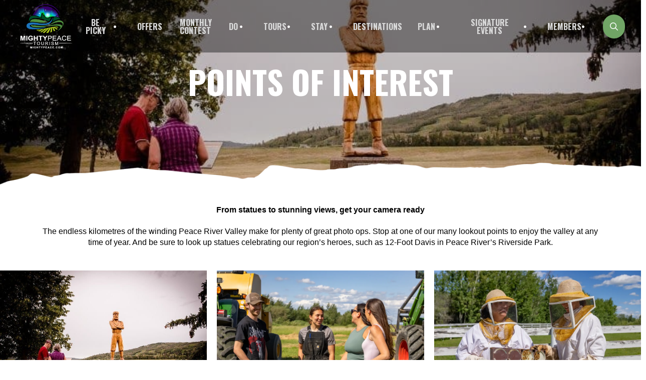

--- FILE ---
content_type: text/html; charset=UTF-8
request_url: https://mightypeace.com/activity/points-of-interest/
body_size: 118930
content:
<!DOCTYPE html>
<html class="no-js" lang="en-US">
<head>
<meta charset="UTF-8">
<meta name="viewport" content="width=device-width, initial-scale=1.0">
<link rel="pingback" href="https://mightypeace.com/xmlrpc.php">
<meta name='robots' content='index, follow, max-image-preview:large, max-snippet:-1, max-video-preview:-1' />
	<style>img:is([sizes="auto" i], [sizes^="auto," i]) { contain-intrinsic-size: 3000px 1500px }</style>
	
<!-- Google Tag Manager for WordPress by gtm4wp.com -->
<script data-cfasync="false" data-pagespeed-no-defer>
	var gtm4wp_datalayer_name = "dataLayer";
	var dataLayer = dataLayer || [];
</script>
<!-- End Google Tag Manager for WordPress by gtm4wp.com -->
	<!-- This site is optimized with the Yoast SEO plugin v26.2 - https://yoast.com/wordpress/plugins/seo/ -->
	<title>Points of Interest - Mighty Peace Tourism</title>
	<link rel="canonical" href="https://mightypeace.com/activity/points-of-interest/" />
	<meta property="og:locale" content="en_US" />
	<meta property="og:type" content="article" />
	<meta property="og:title" content="Points of Interest - Mighty Peace Tourism" />
	<meta property="og:description" content="From statues to stunning views, get your camera ready The endless kilometres of the winding Peace River Valley make for plenty of great photo ops. Stop at one of our many lookout points to enjoy the valley at any time of year. And be sure to look up statues celebrating our region’s heroes, such as 12-Foot Davis in Peace River’s ... Read More" />
	<meta property="og:url" content="https://mightypeace.com/activity/points-of-interest/" />
	<meta property="og:site_name" content="Mighty Peace Tourism" />
	<meta property="article:publisher" content="https://www.facebook.com/mightypeacetourism/" />
	<meta property="article:modified_time" content="2025-10-08T18:02:53+00:00" />
	<meta property="og:image" content="https://mightypeace.com/wp-content/uploads/2019/06/12-foot-davis-Peace-River-1.jpg" />
	<meta property="og:image:width" content="800" />
	<meta property="og:image:height" content="533" />
	<meta property="og:image:type" content="image/jpeg" />
	<meta name="twitter:card" content="summary_large_image" />
	<script type="application/ld+json" class="yoast-schema-graph">{"@context":"https://schema.org","@graph":[{"@type":"WebPage","@id":"https://mightypeace.com/activity/points-of-interest/","url":"https://mightypeace.com/activity/points-of-interest/","name":"Points of Interest - Mighty Peace Tourism","isPartOf":{"@id":"https://mightypeace.com/#website"},"primaryImageOfPage":{"@id":"https://mightypeace.com/activity/points-of-interest/#primaryimage"},"image":{"@id":"https://mightypeace.com/activity/points-of-interest/#primaryimage"},"thumbnailUrl":"https://mightypeace.com/wp-content/uploads/2019/06/12-foot-davis-Peace-River-1.jpg","datePublished":"2024-06-01T20:46:17+00:00","dateModified":"2025-10-08T18:02:53+00:00","breadcrumb":{"@id":"https://mightypeace.com/activity/points-of-interest/#breadcrumb"},"inLanguage":"en-US","potentialAction":[{"@type":"ReadAction","target":["https://mightypeace.com/activity/points-of-interest/"]}]},{"@type":"ImageObject","inLanguage":"en-US","@id":"https://mightypeace.com/activity/points-of-interest/#primaryimage","url":"https://mightypeace.com/wp-content/uploads/2019/06/12-foot-davis-Peace-River-1.jpg","contentUrl":"https://mightypeace.com/wp-content/uploads/2019/06/12-foot-davis-Peace-River-1.jpg","width":800,"height":533},{"@type":"BreadcrumbList","@id":"https://mightypeace.com/activity/points-of-interest/#breadcrumb","itemListElement":[{"@type":"ListItem","position":1,"name":"Home","item":"https://mightypeace.com/"},{"@type":"ListItem","position":2,"name":"Points of Interest"}]},{"@type":"WebSite","@id":"https://mightypeace.com/#website","url":"https://mightypeace.com/","name":"Mighty Peace Tourism","description":"Memories are made in the Mighty Peace","publisher":{"@id":"https://mightypeace.com/#organization"},"potentialAction":[{"@type":"SearchAction","target":{"@type":"EntryPoint","urlTemplate":"https://mightypeace.com/?s={search_term_string}"},"query-input":{"@type":"PropertyValueSpecification","valueRequired":true,"valueName":"search_term_string"}}],"inLanguage":"en-US"},{"@type":"Organization","@id":"https://mightypeace.com/#organization","name":"Mighty Peace Tourist Association","url":"https://mightypeace.com/","logo":{"@type":"ImageObject","inLanguage":"en-US","@id":"https://mightypeace.com/#/schema/logo/image/","url":"https://mightypeace.com/wp-content/uploads/2019/06/Might-Peace-Tourism-Logo.png","contentUrl":"https://mightypeace.com/wp-content/uploads/2019/06/Might-Peace-Tourism-Logo.png","width":229,"height":197,"caption":"Mighty Peace Tourist Association"},"image":{"@id":"https://mightypeace.com/#/schema/logo/image/"},"sameAs":["https://www.facebook.com/mightypeacetourism/","https://www.instagram.com/mightypeacetourism/","https://www.youtube.com/channel/UCkZe0LHyxTPBXs2FYoJ7k5Q/featured"]}]}</script>
	<!-- / Yoast SEO plugin. -->


<link rel='dns-prefetch' href='//cdn.jsdelivr.net' />
<link rel='dns-prefetch' href='//www.google.com' />
<link rel='dns-prefetch' href='//fonts.googleapis.com' />
<link rel='dns-prefetch' href='//use.fontawesome.com' />
<link rel="alternate" type="application/rss+xml" title="Mighty Peace Tourism &raquo; Feed" href="https://mightypeace.com/feed/" />
		<style>
			.lazyload,
			.lazyloading {
				max-width: 100%;
			}
		</style>
		<script type="text/javascript">
/* <![CDATA[ */
window._wpemojiSettings = {"baseUrl":"https:\/\/s.w.org\/images\/core\/emoji\/16.0.1\/72x72\/","ext":".png","svgUrl":"https:\/\/s.w.org\/images\/core\/emoji\/16.0.1\/svg\/","svgExt":".svg","source":{"concatemoji":"https:\/\/mightypeace.com\/wp-includes\/js\/wp-emoji-release.min.js?ver=6.8.3"}};
/*! This file is auto-generated */
!function(s,n){var o,i,e;function c(e){try{var t={supportTests:e,timestamp:(new Date).valueOf()};sessionStorage.setItem(o,JSON.stringify(t))}catch(e){}}function p(e,t,n){e.clearRect(0,0,e.canvas.width,e.canvas.height),e.fillText(t,0,0);var t=new Uint32Array(e.getImageData(0,0,e.canvas.width,e.canvas.height).data),a=(e.clearRect(0,0,e.canvas.width,e.canvas.height),e.fillText(n,0,0),new Uint32Array(e.getImageData(0,0,e.canvas.width,e.canvas.height).data));return t.every(function(e,t){return e===a[t]})}function u(e,t){e.clearRect(0,0,e.canvas.width,e.canvas.height),e.fillText(t,0,0);for(var n=e.getImageData(16,16,1,1),a=0;a<n.data.length;a++)if(0!==n.data[a])return!1;return!0}function f(e,t,n,a){switch(t){case"flag":return n(e,"\ud83c\udff3\ufe0f\u200d\u26a7\ufe0f","\ud83c\udff3\ufe0f\u200b\u26a7\ufe0f")?!1:!n(e,"\ud83c\udde8\ud83c\uddf6","\ud83c\udde8\u200b\ud83c\uddf6")&&!n(e,"\ud83c\udff4\udb40\udc67\udb40\udc62\udb40\udc65\udb40\udc6e\udb40\udc67\udb40\udc7f","\ud83c\udff4\u200b\udb40\udc67\u200b\udb40\udc62\u200b\udb40\udc65\u200b\udb40\udc6e\u200b\udb40\udc67\u200b\udb40\udc7f");case"emoji":return!a(e,"\ud83e\udedf")}return!1}function g(e,t,n,a){var r="undefined"!=typeof WorkerGlobalScope&&self instanceof WorkerGlobalScope?new OffscreenCanvas(300,150):s.createElement("canvas"),o=r.getContext("2d",{willReadFrequently:!0}),i=(o.textBaseline="top",o.font="600 32px Arial",{});return e.forEach(function(e){i[e]=t(o,e,n,a)}),i}function t(e){var t=s.createElement("script");t.src=e,t.defer=!0,s.head.appendChild(t)}"undefined"!=typeof Promise&&(o="wpEmojiSettingsSupports",i=["flag","emoji"],n.supports={everything:!0,everythingExceptFlag:!0},e=new Promise(function(e){s.addEventListener("DOMContentLoaded",e,{once:!0})}),new Promise(function(t){var n=function(){try{var e=JSON.parse(sessionStorage.getItem(o));if("object"==typeof e&&"number"==typeof e.timestamp&&(new Date).valueOf()<e.timestamp+604800&&"object"==typeof e.supportTests)return e.supportTests}catch(e){}return null}();if(!n){if("undefined"!=typeof Worker&&"undefined"!=typeof OffscreenCanvas&&"undefined"!=typeof URL&&URL.createObjectURL&&"undefined"!=typeof Blob)try{var e="postMessage("+g.toString()+"("+[JSON.stringify(i),f.toString(),p.toString(),u.toString()].join(",")+"));",a=new Blob([e],{type:"text/javascript"}),r=new Worker(URL.createObjectURL(a),{name:"wpTestEmojiSupports"});return void(r.onmessage=function(e){c(n=e.data),r.terminate(),t(n)})}catch(e){}c(n=g(i,f,p,u))}t(n)}).then(function(e){for(var t in e)n.supports[t]=e[t],n.supports.everything=n.supports.everything&&n.supports[t],"flag"!==t&&(n.supports.everythingExceptFlag=n.supports.everythingExceptFlag&&n.supports[t]);n.supports.everythingExceptFlag=n.supports.everythingExceptFlag&&!n.supports.flag,n.DOMReady=!1,n.readyCallback=function(){n.DOMReady=!0}}).then(function(){return e}).then(function(){var e;n.supports.everything||(n.readyCallback(),(e=n.source||{}).concatemoji?t(e.concatemoji):e.wpemoji&&e.twemoji&&(t(e.twemoji),t(e.wpemoji)))}))}((window,document),window._wpemojiSettings);
/* ]]> */
</script>
<link rel='stylesheet' id='mec-select2-style-css' href='https://mightypeace.com/wp-content/plugins/modern-events-calendar/assets/packages/select2/select2.min.css?ver=7.27.0' type='text/css' media='all' />
<link rel='stylesheet' id='mec-font-icons-css' href='https://mightypeace.com/wp-content/plugins/modern-events-calendar/assets/css/iconfonts.css?ver=7.27.0' type='text/css' media='all' />
<link rel='stylesheet' id='mec-frontend-style-css' href='https://mightypeace.com/wp-content/plugins/modern-events-calendar/assets/css/frontend.min.css?ver=7.27.0' type='text/css' media='all' />
<link rel='stylesheet' id='mec-tooltip-style-css' href='https://mightypeace.com/wp-content/plugins/modern-events-calendar/assets/packages/tooltip/tooltip.css?ver=7.27.0' type='text/css' media='all' />
<link rel='stylesheet' id='mec-tooltip-shadow-style-css' href='https://mightypeace.com/wp-content/plugins/modern-events-calendar/assets/packages/tooltip/tooltipster-sideTip-shadow.min.css?ver=7.27.0' type='text/css' media='all' />
<link rel='stylesheet' id='featherlight-css' href='https://mightypeace.com/wp-content/plugins/modern-events-calendar/assets/packages/featherlight/featherlight.css?ver=7.27.0' type='text/css' media='all' />
<link rel='stylesheet' id='mec-lity-style-css' href='https://mightypeace.com/wp-content/plugins/modern-events-calendar/assets/packages/lity/lity.min.css?ver=7.27.0' type='text/css' media='all' />
<link rel='stylesheet' id='mec-general-calendar-style-css' href='https://mightypeace.com/wp-content/plugins/modern-events-calendar/assets/css/mec-general-calendar.css?ver=7.27.0' type='text/css' media='all' />
<link rel='stylesheet' id='sbi_styles-css' href='https://mightypeace.com/wp-content/plugins/instagram-feed-pro/css/sbi-styles.min.css?ver=6.8.1' type='text/css' media='all' />
<style id='wp-emoji-styles-inline-css' type='text/css'>

	img.wp-smiley, img.emoji {
		display: inline !important;
		border: none !important;
		box-shadow: none !important;
		height: 1em !important;
		width: 1em !important;
		margin: 0 0.07em !important;
		vertical-align: -0.1em !important;
		background: none !important;
		padding: 0 !important;
	}
</style>
<link rel='stylesheet' id='wp-block-library-css' href='https://mightypeace.com/wp-includes/css/dist/block-library/style.min.css?ver=6.8.3' type='text/css' media='all' />
<style id='wp-block-library-theme-inline-css' type='text/css'>
.wp-block-audio :where(figcaption){color:#555;font-size:13px;text-align:center}.is-dark-theme .wp-block-audio :where(figcaption){color:#ffffffa6}.wp-block-audio{margin:0 0 1em}.wp-block-code{border:1px solid #ccc;border-radius:4px;font-family:Menlo,Consolas,monaco,monospace;padding:.8em 1em}.wp-block-embed :where(figcaption){color:#555;font-size:13px;text-align:center}.is-dark-theme .wp-block-embed :where(figcaption){color:#ffffffa6}.wp-block-embed{margin:0 0 1em}.blocks-gallery-caption{color:#555;font-size:13px;text-align:center}.is-dark-theme .blocks-gallery-caption{color:#ffffffa6}:root :where(.wp-block-image figcaption){color:#555;font-size:13px;text-align:center}.is-dark-theme :root :where(.wp-block-image figcaption){color:#ffffffa6}.wp-block-image{margin:0 0 1em}.wp-block-pullquote{border-bottom:4px solid;border-top:4px solid;color:currentColor;margin-bottom:1.75em}.wp-block-pullquote cite,.wp-block-pullquote footer,.wp-block-pullquote__citation{color:currentColor;font-size:.8125em;font-style:normal;text-transform:uppercase}.wp-block-quote{border-left:.25em solid;margin:0 0 1.75em;padding-left:1em}.wp-block-quote cite,.wp-block-quote footer{color:currentColor;font-size:.8125em;font-style:normal;position:relative}.wp-block-quote:where(.has-text-align-right){border-left:none;border-right:.25em solid;padding-left:0;padding-right:1em}.wp-block-quote:where(.has-text-align-center){border:none;padding-left:0}.wp-block-quote.is-large,.wp-block-quote.is-style-large,.wp-block-quote:where(.is-style-plain){border:none}.wp-block-search .wp-block-search__label{font-weight:700}.wp-block-search__button{border:1px solid #ccc;padding:.375em .625em}:where(.wp-block-group.has-background){padding:1.25em 2.375em}.wp-block-separator.has-css-opacity{opacity:.4}.wp-block-separator{border:none;border-bottom:2px solid;margin-left:auto;margin-right:auto}.wp-block-separator.has-alpha-channel-opacity{opacity:1}.wp-block-separator:not(.is-style-wide):not(.is-style-dots){width:100px}.wp-block-separator.has-background:not(.is-style-dots){border-bottom:none;height:1px}.wp-block-separator.has-background:not(.is-style-wide):not(.is-style-dots){height:2px}.wp-block-table{margin:0 0 1em}.wp-block-table td,.wp-block-table th{word-break:normal}.wp-block-table :where(figcaption){color:#555;font-size:13px;text-align:center}.is-dark-theme .wp-block-table :where(figcaption){color:#ffffffa6}.wp-block-video :where(figcaption){color:#555;font-size:13px;text-align:center}.is-dark-theme .wp-block-video :where(figcaption){color:#ffffffa6}.wp-block-video{margin:0 0 1em}:root :where(.wp-block-template-part.has-background){margin-bottom:0;margin-top:0;padding:1.25em 2.375em}
</style>
<style id='classic-theme-styles-inline-css' type='text/css'>
/*! This file is auto-generated */
.wp-block-button__link{color:#fff;background-color:#32373c;border-radius:9999px;box-shadow:none;text-decoration:none;padding:calc(.667em + 2px) calc(1.333em + 2px);font-size:1.125em}.wp-block-file__button{background:#32373c;color:#fff;text-decoration:none}
</style>
<link rel='stylesheet' id='wc-memberships-blocks-css' href='https://mightypeace.com/wp-content/plugins/woocommerce-memberships/assets/css/blocks/wc-memberships-blocks.min.css?ver=1.27.2' type='text/css' media='all' />
<style id='global-styles-inline-css' type='text/css'>
:root{--wp--preset--aspect-ratio--square: 1;--wp--preset--aspect-ratio--4-3: 4/3;--wp--preset--aspect-ratio--3-4: 3/4;--wp--preset--aspect-ratio--3-2: 3/2;--wp--preset--aspect-ratio--2-3: 2/3;--wp--preset--aspect-ratio--16-9: 16/9;--wp--preset--aspect-ratio--9-16: 9/16;--wp--preset--color--black: #000000;--wp--preset--color--cyan-bluish-gray: #abb8c3;--wp--preset--color--white: #ffffff;--wp--preset--color--pale-pink: #f78da7;--wp--preset--color--vivid-red: #cf2e2e;--wp--preset--color--luminous-vivid-orange: #ff6900;--wp--preset--color--luminous-vivid-amber: #fcb900;--wp--preset--color--light-green-cyan: #7bdcb5;--wp--preset--color--vivid-green-cyan: #00d084;--wp--preset--color--pale-cyan-blue: #8ed1fc;--wp--preset--color--vivid-cyan-blue: #0693e3;--wp--preset--color--vivid-purple: #9b51e0;--wp--preset--gradient--vivid-cyan-blue-to-vivid-purple: linear-gradient(135deg,rgba(6,147,227,1) 0%,rgb(155,81,224) 100%);--wp--preset--gradient--light-green-cyan-to-vivid-green-cyan: linear-gradient(135deg,rgb(122,220,180) 0%,rgb(0,208,130) 100%);--wp--preset--gradient--luminous-vivid-amber-to-luminous-vivid-orange: linear-gradient(135deg,rgba(252,185,0,1) 0%,rgba(255,105,0,1) 100%);--wp--preset--gradient--luminous-vivid-orange-to-vivid-red: linear-gradient(135deg,rgba(255,105,0,1) 0%,rgb(207,46,46) 100%);--wp--preset--gradient--very-light-gray-to-cyan-bluish-gray: linear-gradient(135deg,rgb(238,238,238) 0%,rgb(169,184,195) 100%);--wp--preset--gradient--cool-to-warm-spectrum: linear-gradient(135deg,rgb(74,234,220) 0%,rgb(151,120,209) 20%,rgb(207,42,186) 40%,rgb(238,44,130) 60%,rgb(251,105,98) 80%,rgb(254,248,76) 100%);--wp--preset--gradient--blush-light-purple: linear-gradient(135deg,rgb(255,206,236) 0%,rgb(152,150,240) 100%);--wp--preset--gradient--blush-bordeaux: linear-gradient(135deg,rgb(254,205,165) 0%,rgb(254,45,45) 50%,rgb(107,0,62) 100%);--wp--preset--gradient--luminous-dusk: linear-gradient(135deg,rgb(255,203,112) 0%,rgb(199,81,192) 50%,rgb(65,88,208) 100%);--wp--preset--gradient--pale-ocean: linear-gradient(135deg,rgb(255,245,203) 0%,rgb(182,227,212) 50%,rgb(51,167,181) 100%);--wp--preset--gradient--electric-grass: linear-gradient(135deg,rgb(202,248,128) 0%,rgb(113,206,126) 100%);--wp--preset--gradient--midnight: linear-gradient(135deg,rgb(2,3,129) 0%,rgb(40,116,252) 100%);--wp--preset--font-size--small: 13px;--wp--preset--font-size--medium: 20px;--wp--preset--font-size--large: 36px;--wp--preset--font-size--x-large: 42px;--wp--preset--spacing--20: 0.44rem;--wp--preset--spacing--30: 0.67rem;--wp--preset--spacing--40: 1rem;--wp--preset--spacing--50: 1.5rem;--wp--preset--spacing--60: 2.25rem;--wp--preset--spacing--70: 3.38rem;--wp--preset--spacing--80: 5.06rem;--wp--preset--shadow--natural: 6px 6px 9px rgba(0, 0, 0, 0.2);--wp--preset--shadow--deep: 12px 12px 50px rgba(0, 0, 0, 0.4);--wp--preset--shadow--sharp: 6px 6px 0px rgba(0, 0, 0, 0.2);--wp--preset--shadow--outlined: 6px 6px 0px -3px rgba(255, 255, 255, 1), 6px 6px rgba(0, 0, 0, 1);--wp--preset--shadow--crisp: 6px 6px 0px rgba(0, 0, 0, 1);}:where(.is-layout-flex){gap: 0.5em;}:where(.is-layout-grid){gap: 0.5em;}body .is-layout-flex{display: flex;}.is-layout-flex{flex-wrap: wrap;align-items: center;}.is-layout-flex > :is(*, div){margin: 0;}body .is-layout-grid{display: grid;}.is-layout-grid > :is(*, div){margin: 0;}:where(.wp-block-columns.is-layout-flex){gap: 2em;}:where(.wp-block-columns.is-layout-grid){gap: 2em;}:where(.wp-block-post-template.is-layout-flex){gap: 1.25em;}:where(.wp-block-post-template.is-layout-grid){gap: 1.25em;}.has-black-color{color: var(--wp--preset--color--black) !important;}.has-cyan-bluish-gray-color{color: var(--wp--preset--color--cyan-bluish-gray) !important;}.has-white-color{color: var(--wp--preset--color--white) !important;}.has-pale-pink-color{color: var(--wp--preset--color--pale-pink) !important;}.has-vivid-red-color{color: var(--wp--preset--color--vivid-red) !important;}.has-luminous-vivid-orange-color{color: var(--wp--preset--color--luminous-vivid-orange) !important;}.has-luminous-vivid-amber-color{color: var(--wp--preset--color--luminous-vivid-amber) !important;}.has-light-green-cyan-color{color: var(--wp--preset--color--light-green-cyan) !important;}.has-vivid-green-cyan-color{color: var(--wp--preset--color--vivid-green-cyan) !important;}.has-pale-cyan-blue-color{color: var(--wp--preset--color--pale-cyan-blue) !important;}.has-vivid-cyan-blue-color{color: var(--wp--preset--color--vivid-cyan-blue) !important;}.has-vivid-purple-color{color: var(--wp--preset--color--vivid-purple) !important;}.has-black-background-color{background-color: var(--wp--preset--color--black) !important;}.has-cyan-bluish-gray-background-color{background-color: var(--wp--preset--color--cyan-bluish-gray) !important;}.has-white-background-color{background-color: var(--wp--preset--color--white) !important;}.has-pale-pink-background-color{background-color: var(--wp--preset--color--pale-pink) !important;}.has-vivid-red-background-color{background-color: var(--wp--preset--color--vivid-red) !important;}.has-luminous-vivid-orange-background-color{background-color: var(--wp--preset--color--luminous-vivid-orange) !important;}.has-luminous-vivid-amber-background-color{background-color: var(--wp--preset--color--luminous-vivid-amber) !important;}.has-light-green-cyan-background-color{background-color: var(--wp--preset--color--light-green-cyan) !important;}.has-vivid-green-cyan-background-color{background-color: var(--wp--preset--color--vivid-green-cyan) !important;}.has-pale-cyan-blue-background-color{background-color: var(--wp--preset--color--pale-cyan-blue) !important;}.has-vivid-cyan-blue-background-color{background-color: var(--wp--preset--color--vivid-cyan-blue) !important;}.has-vivid-purple-background-color{background-color: var(--wp--preset--color--vivid-purple) !important;}.has-black-border-color{border-color: var(--wp--preset--color--black) !important;}.has-cyan-bluish-gray-border-color{border-color: var(--wp--preset--color--cyan-bluish-gray) !important;}.has-white-border-color{border-color: var(--wp--preset--color--white) !important;}.has-pale-pink-border-color{border-color: var(--wp--preset--color--pale-pink) !important;}.has-vivid-red-border-color{border-color: var(--wp--preset--color--vivid-red) !important;}.has-luminous-vivid-orange-border-color{border-color: var(--wp--preset--color--luminous-vivid-orange) !important;}.has-luminous-vivid-amber-border-color{border-color: var(--wp--preset--color--luminous-vivid-amber) !important;}.has-light-green-cyan-border-color{border-color: var(--wp--preset--color--light-green-cyan) !important;}.has-vivid-green-cyan-border-color{border-color: var(--wp--preset--color--vivid-green-cyan) !important;}.has-pale-cyan-blue-border-color{border-color: var(--wp--preset--color--pale-cyan-blue) !important;}.has-vivid-cyan-blue-border-color{border-color: var(--wp--preset--color--vivid-cyan-blue) !important;}.has-vivid-purple-border-color{border-color: var(--wp--preset--color--vivid-purple) !important;}.has-vivid-cyan-blue-to-vivid-purple-gradient-background{background: var(--wp--preset--gradient--vivid-cyan-blue-to-vivid-purple) !important;}.has-light-green-cyan-to-vivid-green-cyan-gradient-background{background: var(--wp--preset--gradient--light-green-cyan-to-vivid-green-cyan) !important;}.has-luminous-vivid-amber-to-luminous-vivid-orange-gradient-background{background: var(--wp--preset--gradient--luminous-vivid-amber-to-luminous-vivid-orange) !important;}.has-luminous-vivid-orange-to-vivid-red-gradient-background{background: var(--wp--preset--gradient--luminous-vivid-orange-to-vivid-red) !important;}.has-very-light-gray-to-cyan-bluish-gray-gradient-background{background: var(--wp--preset--gradient--very-light-gray-to-cyan-bluish-gray) !important;}.has-cool-to-warm-spectrum-gradient-background{background: var(--wp--preset--gradient--cool-to-warm-spectrum) !important;}.has-blush-light-purple-gradient-background{background: var(--wp--preset--gradient--blush-light-purple) !important;}.has-blush-bordeaux-gradient-background{background: var(--wp--preset--gradient--blush-bordeaux) !important;}.has-luminous-dusk-gradient-background{background: var(--wp--preset--gradient--luminous-dusk) !important;}.has-pale-ocean-gradient-background{background: var(--wp--preset--gradient--pale-ocean) !important;}.has-electric-grass-gradient-background{background: var(--wp--preset--gradient--electric-grass) !important;}.has-midnight-gradient-background{background: var(--wp--preset--gradient--midnight) !important;}.has-small-font-size{font-size: var(--wp--preset--font-size--small) !important;}.has-medium-font-size{font-size: var(--wp--preset--font-size--medium) !important;}.has-large-font-size{font-size: var(--wp--preset--font-size--large) !important;}.has-x-large-font-size{font-size: var(--wp--preset--font-size--x-large) !important;}
:where(.wp-block-post-template.is-layout-flex){gap: 1.25em;}:where(.wp-block-post-template.is-layout-grid){gap: 1.25em;}
:where(.wp-block-columns.is-layout-flex){gap: 2em;}:where(.wp-block-columns.is-layout-grid){gap: 2em;}
:root :where(.wp-block-pullquote){font-size: 1.5em;line-height: 1.6;}
</style>
<link rel='stylesheet' id='awesome-weather-css' href='https://mightypeace.com/wp-content/plugins/awesome-weather/awesome-weather.css?ver=6.8.3' type='text/css' media='all' />
<style id='awesome-weather-inline-css' type='text/css'>
.awesome-weather-wrap { font-family: 'Open Sans', sans-serif; font-weight: 400; font-size: 14px; line-height: 14px; }
</style>
<link rel='stylesheet' id='opensans-googlefont-css' href='//fonts.googleapis.com/css?family=Open+Sans%3A400&#038;ver=6.8.3' type='text/css' media='all' />
<link rel='stylesheet' id='select2-css' href='https://mightypeace.com/wp-content/plugins/geodirectory/assets/css/select2/select2.css?ver=2.8.138' type='text/css' media='all' />
<link rel='stylesheet' id='geodir-core-css' href='https://mightypeace.com/wp-content/plugins/geodirectory/assets/css/gd_core_frontend.css?ver=2.8.138' type='text/css' media='all' />
<link rel='stylesheet' id='geodir-adv-search-css' href='https://mightypeace.com/wp-content/plugins/geodir_advance_search_filters/assets/css/style.css?ver=2.3.28' type='text/css' media='all' />
<link rel='stylesheet' id='geodir-cp-css' href='https://mightypeace.com/wp-content/plugins/geodir_custom_posts/assets/css/style.css?ver=2.3.12' type='text/css' media='all' />
<link rel='stylesheet' id='geodir-location-css-css' href='https://mightypeace.com/wp-content/plugins/geodir_location_manager/assets/css/geodir-location.css?ver=2.3.32' type='text/css' media='all' />
<link rel='stylesheet' id='scm_styles-css' href='https://mightypeace.com/wp-content/plugins/offers-tool//inc/css/offers-styles.css?ver=6.8.3' type='text/css' media='all' />
<link rel='stylesheet' id='scm_styles_2020-css' href='https://mightypeace.com/wp-content/plugins/offers-tool//inc/css/styles-2020.css?ver=6.8.3' type='text/css' media='all' />
<link rel='stylesheet' id='woocommerce-smallscreen-css' href='https://mightypeace.com/wp-content/plugins/woocommerce/assets/css/woocommerce-smallscreen.css?ver=10.3.3' type='text/css' media='only screen and (max-width: 768px)' />
<style id='woocommerce-inline-inline-css' type='text/css'>
.woocommerce form .form-row .required { visibility: visible; }
</style>
<link rel='stylesheet' id='list-manager-public-style-css' href='https://mightypeace.com/wp-content/plugins/geodir_list_manager/assets/css/geodir_list_manager_public.css?ver=2.0.0' type='text/css' media='all' />
<link rel='stylesheet' id='brands-styles-css' href='https://mightypeace.com/wp-content/plugins/woocommerce/assets/css/brands.css?ver=10.3.3' type='text/css' media='all' />
<link rel='stylesheet' id='wc-memberships-frontend-css' href='https://mightypeace.com/wp-content/plugins/woocommerce-memberships/assets/css/frontend/wc-memberships-frontend.min.css?ver=1.27.2' type='text/css' media='all' />
<link rel='stylesheet' id='slick_js-css' href='https://cdn.jsdelivr.net/npm/slick-carousel@1.8.1/slick/slick.css?ver=6.8.3' type='text/css' media='all' />
<link rel='stylesheet' id='main_Css-css' href='https://mightypeace.com/wp-content/themes/pro-child/styles/main.css?ver=6.8.3' type='text/css' media='all' />
<link rel='stylesheet' id='extra_Css-css' href='https://mightypeace.com/wp-content/themes/pro-child/styles/extra.css?ver=6.8.3' type='text/css' media='all' />
<link rel='stylesheet' id='x-stack-css' href='https://mightypeace.com/wp-content/themes/pro/framework/dist/css/site/stacks/integrity-light.css?ver=6.7.7' type='text/css' media='all' />
<link rel='stylesheet' id='x-woocommerce-css' href='https://mightypeace.com/wp-content/themes/pro/framework/dist/css/site/woocommerce/integrity-light.css?ver=6.7.7' type='text/css' media='all' />
<link rel='stylesheet' id='x-child-css' href='https://mightypeace.com/wp-content/themes/pro-child/style.css?ver=6.7.7' type='text/css' media='all' />
<link rel='stylesheet' id='ayecode-ui-css' href='https://mightypeace.com/wp-content/plugins/geodirectory/vendor/ayecode/wp-ayecode-ui/assets-v5/css/ayecode-ui-compatibility.css?ver=0.2.42' type='text/css' media='all' />
<style id='ayecode-ui-inline-css' type='text/css'>
body.modal-open #wpadminbar{z-index:999}.embed-responsive-16by9 .fluid-width-video-wrapper{padding:0!important;position:initial}
</style>
<link rel='stylesheet' id='cp-animate-rotate-css' href='https://mightypeace.com/wp-content/plugins/convertplug/modules/assets/css/minified-animation/rotate.min.css?ver=3.6.2' type='text/css' media='all' />
<link rel='stylesheet' id='cp-animate-bounce-css' href='https://mightypeace.com/wp-content/plugins/convertplug/modules/assets/css/minified-animation/bounce.min.css?ver=3.6.2' type='text/css' media='all' />
<link rel='stylesheet' id='convert-plus-module-main-style-css' href='https://mightypeace.com/wp-content/plugins/convertplug/modules/assets/css/cp-module-main.css?ver=3.6.2' type='text/css' media='all' />
<link rel='stylesheet' id='convert-plus-modal-style-css' href='https://mightypeace.com/wp-content/plugins/convertplug/modules/modal/assets/css/modal.min.css?ver=3.6.2' type='text/css' media='all' />
<style id='cs-inline-css' type='text/css'>
@media (min-width:1200px){.x-hide-xl{display:none !important;}}@media (min-width:979px) and (max-width:1199px){.x-hide-lg{display:none !important;}}@media (min-width:767px) and (max-width:978px){.x-hide-md{display:none !important;}}@media (min-width:480px) and (max-width:766px){.x-hide-sm{display:none !important;}}@media (max-width:479px){.x-hide-xs{display:none !important;}} a,h1 a:hover,h2 a:hover,h3 a:hover,h4 a:hover,h5 a:hover,h6 a:hover,.x-breadcrumb-wrap a:hover,.widget ul li a:hover,.widget ol li a:hover,.widget.widget_text ul li a,.widget.widget_text ol li a,.widget_nav_menu .current-menu-item > a,.x-accordion-heading .x-accordion-toggle:hover,.x-comment-author a:hover,.x-comment-time:hover,.x-recent-posts a:hover .h-recent-posts{color:rgb(112,164,101);}a:hover,.widget.widget_text ul li a:hover,.widget.widget_text ol li a:hover,.x-twitter-widget ul li a:hover{color:rgb(72,111,64);}.woocommerce .price > .amount,.woocommerce .price > ins > .amount,.woocommerce .star-rating:before,.woocommerce .star-rating span:before,.woocommerce li.product .entry-header h3 a:hover{color:rgb(112,164,101);}.rev_slider_wrapper,a.x-img-thumbnail:hover,.x-slider-container.below,.page-template-template-blank-3-php .x-slider-container.above,.page-template-template-blank-6-php .x-slider-container.above{border-color:rgb(112,164,101);}.entry-thumb:before,.x-pagination span.current,.woocommerce-pagination span[aria-current],.flex-direction-nav a,.flex-control-nav a:hover,.flex-control-nav a.flex-active,.mejs-time-current,.x-dropcap,.x-skill-bar .bar,.x-pricing-column.featured h2,.h-comments-title small,.x-entry-share .x-share:hover,.x-highlight,.x-recent-posts .x-recent-posts-img:after{background-color:rgb(112,164,101);}.woocommerce .onsale,.widget_price_filter .ui-slider .ui-slider-range{background-color:rgb(112,164,101);}.x-nav-tabs > .active > a,.x-nav-tabs > .active > a:hover{box-shadow:inset 0 3px 0 0 rgb(112,164,101);}.x-main{width:calc(72% - 2.463055%);}.x-sidebar{width:calc(100% - 2.463055% - 72%);}.x-comment-author,.x-comment-time,.comment-form-author label,.comment-form-email label,.comment-form-url label,.comment-form-rating label,.comment-form-comment label,.widget_calendar #wp-calendar caption,.widget.widget_rss li .rsswidget{font-family:"Oswald",sans-serif;font-weight:700;text-transform:uppercase;}.p-landmark-sub,.p-meta,input,button,select,textarea{font-family:"Lato",sans-serif;}.widget ul li a,.widget ol li a,.x-comment-time{color:rgb(29,29,29);}.woocommerce .price > .from,.woocommerce .price > del,.woocommerce p.stars span a:after{color:rgb(29,29,29);}.widget_text ol li a,.widget_text ul li a{color:rgb(112,164,101);}.widget_text ol li a:hover,.widget_text ul li a:hover{color:rgb(72,111,64);}.comment-form-author label,.comment-form-email label,.comment-form-url label,.comment-form-rating label,.comment-form-comment label,.widget_calendar #wp-calendar th,.p-landmark-sub strong,.widget_tag_cloud .tagcloud a:hover,.widget_tag_cloud .tagcloud a:active,.entry-footer a:hover,.entry-footer a:active,.x-breadcrumbs .current,.x-comment-author,.x-comment-author a{color:#4E8E41;}.widget_calendar #wp-calendar th{border-color:#4E8E41;}.h-feature-headline span i{background-color:#4E8E41;}@media (max-width:978.98px){}html{font-size:16px;}@media (min-width:479px){html{font-size:16px;}}@media (min-width:766px){html{font-size:16px;}}@media (min-width:978px){html{font-size:16px;}}@media (min-width:1199px){html{font-size:16px;}}body{font-style:normal;font-weight:400;color:rgb(29,29,29);background-color:rgb(255,255,255);}.w-b{font-weight:400 !important;}h1,h2,h3,h4,h5,h6,.h1,.h2,.h3,.h4,.h5,.h6,.x-text-headline{font-family:"Oswald",sans-serif;font-style:normal;font-weight:700;text-transform:uppercase;}h1,.h1{letter-spacing:0em;}h2,.h2{letter-spacing:0em;}h3,.h3{letter-spacing:-0.035em;}h4,.h4{letter-spacing:-0.035em;}h5,.h5{letter-spacing:-0.035em;}h6,.h6{letter-spacing:-0.035em;}.w-h{font-weight:700 !important;}.x-container.width{width:88%;}.x-container.max{max-width:1200px;}.x-bar-content.x-container.width{flex-basis:88%;}.x-main.full{float:none;clear:both;display:block;width:auto;}@media (max-width:978.98px){.x-main.full,.x-main.left,.x-main.right,.x-sidebar.left,.x-sidebar.right{float:none;display:block;width:auto !important;}}.entry-header,.entry-content{font-size:1rem;}body,input,button,select,textarea{font-family:"Lato",sans-serif;}h1,h2,h3,h4,h5,h6,.h1,.h2,.h3,.h4,.h5,.h6,h1 a,h2 a,h3 a,h4 a,h5 a,h6 a,.h1 a,.h2 a,.h3 a,.h4 a,.h5 a,.h6 a,blockquote{color:#4E8E41;}.cfc-h-tx{color:#4E8E41 !important;}.cfc-h-bd{border-color:#4E8E41 !important;}.cfc-h-bg{background-color:#4E8E41 !important;}.cfc-b-tx{color:rgb(29,29,29) !important;}.cfc-b-bd{border-color:rgb(29,29,29) !important;}.cfc-b-bg{background-color:rgb(29,29,29) !important;}.x-btn,.button,[type="submit"]{color:#ffffff;border-color:rgb(112,164,101);background-color:rgb(112,164,101);text-shadow:0 0.075em 0.075em rgba(0,0,0,0.5);}.x-btn:hover,.button:hover,[type="submit"]:hover{color:#ffffff;border-color:rgb(51,131,195);background-color:rgb(51,131,195);text-shadow:0 0.075em 0.075em rgba(0,0,0,0.5);}.x-btn.x-btn-real,.x-btn.x-btn-real:hover{margin-bottom:0.25em;text-shadow:0 0.075em 0.075em rgba(0,0,0,0.65);}.x-btn.x-btn-real{box-shadow:0 0.25em 0 0 rgb(112,164,101),0 4px 9px rgba(0,0,0,0.75);}.x-btn.x-btn-real:hover{box-shadow:0 0.25em 0 0 #a71000,0 4px 9px rgba(0,0,0,0.75);}.x-btn.x-btn-flat,.x-btn.x-btn-flat:hover{margin-bottom:0;text-shadow:0 0.075em 0.075em rgba(0,0,0,0.65);box-shadow:none;}.x-btn.x-btn-transparent,.x-btn.x-btn-transparent:hover{margin-bottom:0;border-width:3px;text-shadow:none;text-transform:uppercase;background-color:transparent;box-shadow:none;}.x-cart-notification-icon.loading{color:#545454;}.x-cart-notification:before{background-color:#000000;}.x-cart-notification-icon.added{color:#ffffff;}.x-cart-notification.added:before{background-color:#46a546;}.woocommerce-MyAccount-navigation-link a{color:rgb(29,29,29);}.woocommerce-MyAccount-navigation-link a:hover,.woocommerce-MyAccount-navigation-link.is-active a{color:#4E8E41;}.cart_item .product-remove a{color:rgb(29,29,29);}.cart_item .product-remove a:hover{color:#4E8E41;}.cart_item .product-name a{color:#4E8E41;}.cart_item .product-name a:hover{color:rgb(112,164,101);}.woocommerce p.stars span a{background-color:rgb(112,164,101);}body .gform_wrapper .gfield_required{color:rgb(112,164,101);}body .gform_wrapper h2.gsection_title,body .gform_wrapper h3.gform_title,body .gform_wrapper .top_label .gfield_label,body .gform_wrapper .left_label .gfield_label,body .gform_wrapper .right_label .gfield_label{font-weight:700;}body .gform_wrapper h2.gsection_title{letter-spacing:0em!important;}body .gform_wrapper h3.gform_title{letter-spacing:-0.035em!important;}body .gform_wrapper .top_label .gfield_label,body .gform_wrapper .left_label .gfield_label,body .gform_wrapper .right_label .gfield_label{color:#4E8E41;}body .gform_wrapper .validation_message{font-weight:400;}.bg .mejs-container,.x-video .mejs-container{position:unset !important;} @font-face{font-family:'FontAwesomePro';font-style:normal;font-weight:900;font-display:block;src:url('https://mightypeace.com/wp-content/themes/pro/cornerstone/assets/fonts/fa-solid-900.woff2?ver=6.7.2') format('woff2'),url('https://mightypeace.com/wp-content/themes/pro/cornerstone/assets/fonts/fa-solid-900.ttf?ver=6.7.2') format('truetype');}[data-x-fa-pro-icon]{font-family:"FontAwesomePro" !important;}[data-x-fa-pro-icon]:before{content:attr(data-x-fa-pro-icon);}[data-x-icon],[data-x-icon-o],[data-x-icon-l],[data-x-icon-s],[data-x-icon-b],[data-x-icon-sr],[data-x-icon-ss],[data-x-icon-sl],[data-x-fa-pro-icon],[class*="cs-fa-"]{display:inline-flex;font-style:normal;font-weight:400;text-decoration:inherit;text-rendering:auto;-webkit-font-smoothing:antialiased;-moz-osx-font-smoothing:grayscale;}[data-x-icon].left,[data-x-icon-o].left,[data-x-icon-l].left,[data-x-icon-s].left,[data-x-icon-b].left,[data-x-icon-sr].left,[data-x-icon-ss].left,[data-x-icon-sl].left,[data-x-fa-pro-icon].left,[class*="cs-fa-"].left{margin-right:0.5em;}[data-x-icon].right,[data-x-icon-o].right,[data-x-icon-l].right,[data-x-icon-s].right,[data-x-icon-b].right,[data-x-icon-sr].right,[data-x-icon-ss].right,[data-x-icon-sl].right,[data-x-fa-pro-icon].right,[class*="cs-fa-"].right{margin-left:0.5em;}[data-x-icon]:before,[data-x-icon-o]:before,[data-x-icon-l]:before,[data-x-icon-s]:before,[data-x-icon-b]:before,[data-x-icon-sr]:before,[data-x-icon-ss]:before,[data-x-icon-sl]:before,[data-x-fa-pro-icon]:before,[class*="cs-fa-"]:before{line-height:1;}@font-face{font-family:'FontAwesome';font-style:normal;font-weight:900;font-display:block;src:url('https://mightypeace.com/wp-content/themes/pro/cornerstone/assets/fonts/fa-solid-900.woff2?ver=6.7.2') format('woff2'),url('https://mightypeace.com/wp-content/themes/pro/cornerstone/assets/fonts/fa-solid-900.ttf?ver=6.7.2') format('truetype');}[data-x-icon],[data-x-icon-s],[data-x-icon][class*="cs-fa-"]{font-family:"FontAwesome" !important;font-weight:900;}[data-x-icon]:before,[data-x-icon][class*="cs-fa-"]:before{content:attr(data-x-icon);}[data-x-icon-s]:before{content:attr(data-x-icon-s);}@font-face{font-family:'FontAwesomeRegular';font-style:normal;font-weight:400;font-display:block;src:url('https://mightypeace.com/wp-content/themes/pro/cornerstone/assets/fonts/fa-regular-400.woff2?ver=6.7.2') format('woff2'),url('https://mightypeace.com/wp-content/themes/pro/cornerstone/assets/fonts/fa-regular-400.ttf?ver=6.7.2') format('truetype');}@font-face{font-family:'FontAwesomePro';font-style:normal;font-weight:400;font-display:block;src:url('https://mightypeace.com/wp-content/themes/pro/cornerstone/assets/fonts/fa-regular-400.woff2?ver=6.7.2') format('woff2'),url('https://mightypeace.com/wp-content/themes/pro/cornerstone/assets/fonts/fa-regular-400.ttf?ver=6.7.2') format('truetype');}[data-x-icon-o]{font-family:"FontAwesomeRegular" !important;}[data-x-icon-o]:before{content:attr(data-x-icon-o);}@font-face{font-family:'FontAwesomeLight';font-style:normal;font-weight:300;font-display:block;src:url('https://mightypeace.com/wp-content/themes/pro/cornerstone/assets/fonts/fa-light-300.woff2?ver=6.7.2') format('woff2'),url('https://mightypeace.com/wp-content/themes/pro/cornerstone/assets/fonts/fa-light-300.ttf?ver=6.7.2') format('truetype');}@font-face{font-family:'FontAwesomePro';font-style:normal;font-weight:300;font-display:block;src:url('https://mightypeace.com/wp-content/themes/pro/cornerstone/assets/fonts/fa-light-300.woff2?ver=6.7.2') format('woff2'),url('https://mightypeace.com/wp-content/themes/pro/cornerstone/assets/fonts/fa-light-300.ttf?ver=6.7.2') format('truetype');}[data-x-icon-l]{font-family:"FontAwesomeLight" !important;font-weight:300;}[data-x-icon-l]:before{content:attr(data-x-icon-l);}@font-face{font-family:'FontAwesomeBrands';font-style:normal;font-weight:normal;font-display:block;src:url('https://mightypeace.com/wp-content/themes/pro/cornerstone/assets/fonts/fa-brands-400.woff2?ver=6.7.2') format('woff2'),url('https://mightypeace.com/wp-content/themes/pro/cornerstone/assets/fonts/fa-brands-400.ttf?ver=6.7.2') format('truetype');}[data-x-icon-b]{font-family:"FontAwesomeBrands" !important;}[data-x-icon-b]:before{content:attr(data-x-icon-b);}.woocommerce .button.product_type_simple:before,.woocommerce .button.product_type_variable:before,.woocommerce .button.single_add_to_cart_button:before{font-family:"FontAwesome" !important;font-weight:900;}.widget.widget_rss li .rsswidget:before{content:"\f35d";padding-right:0.4em;font-family:"FontAwesome";} .m92x-0.x-bar{height:auto;padding-top:0.5rem;padding-right:0rem;padding-bottom:00.5rem;padding-left:0rem;border-top-width:0;border-right-width:0;border-bottom-width:0;border-left-width:0;font-size:16px;background-color:rgba(0,0,0,0.4);z-index:9999;}.m92x-0 .x-bar-content{display:flex;flex-direction:row;justify-content:space-between;align-items:center;flex-grow:0;flex-shrink:1;flex-basis:100%;height:auto;}.m92x-0.x-bar-outer-spacers:after,.m92x-0.x-bar-outer-spacers:before{flex-basis:2em;width:2em!important;height:2em;}.m92x-0.x-bar-space{font-size:16px;height:auto;}.m92x-1.x-bar-container{display:flex;flex-direction:row;justify-content:space-between;align-items:center;flex-grow:0;flex-shrink:1;flex-basis:auto;border-top-width:0;border-right-width:0;border-bottom-width:0;border-left-width:0;font-size:1em;z-index:1;}.m92x-2.x-bar-container{margin-top:0em;margin-right:0em;margin-bottom:0em;margin-left:0.5em;}.m92x-4.x-image{font-size:1em;border-top-width:0;border-right-width:0;border-bottom-width:0;border-left-width:0;background-color:transparent;}.m92x-4.x-image img{aspect-ratio:auto;}.m92x-5.x-image{max-width:7rem;}.m92x-6{font-size:1em;display:flex;justify-content:space-around;align-self:stretch;flex-grow:0;flex-basis:auto;}.m92x-6 > li,.m92x-6 > li > a{flex-grow:0;flex-shrink:1;flex-basis:auto;}.m92x-7{flex-direction:row;align-items:stretch;flex-shrink:1;}.m92x-8{flex-direction:column;align-items:flex-start;flex-shrink:0;}.m92x-9 .x-dropdown {width:15em;background-color:rgb(112,164,101);box-shadow:0em 0.5em 3em 0em rgba(0,0,0,0.25);}.m92x-a .x-dropdown {font-size:16px;border-top-width:0;border-right-width:0;border-bottom-width:0;border-left-width:0;transition-duration:500ms,500ms,0s;transition-timing-function:cubic-bezier(0.400,0.000,0.200,1.000);}.m92x-a .x-dropdown:not(.x-active) {transition-delay:0s,0s,500ms;}.m92x-b .x-dropdown {width:14em;background-color:rgb(255,255,255);box-shadow:0em 0.15em 2em 0em rgba(0,0,0,0.15);}.m92x-d.x-anchor {border-top-width:0;border-right-width:0;border-bottom-width:0;border-left-width:0;}.m92x-f.x-anchor {font-size:1em;}.m92x-f.x-anchor .x-anchor-content {display:flex;align-items:center;}.m92x-g.x-anchor {background-color:transparent;}.m92x-g.x-anchor .x-anchor-content {padding-top:0.25em;padding-right:0.5em;padding-bottom:0.25em;padding-left:0.5em;}.m92x-g.x-anchor:hover,.m92x-g.x-anchor[class*="active"],[data-x-effect-provider*="colors"]:hover .m92x-g.x-anchor {background-color:rgba(41,128,185,0.1);}.m92x-g.x-anchor .x-anchor-text-primary {text-align:center;color:rgb(218,218,218);}.m92x-g.x-anchor:hover .x-anchor-text-primary,.m92x-g.x-anchor[class*="active"] .x-anchor-text-primary,[data-x-effect-provider*="colors"]:hover .m92x-g.x-anchor .x-anchor-text-primary {color:white;}.m92x-g.x-anchor .x-anchor-sub-indicator {font-size:0.5em;color:rgb(255,255,255);}.m92x-g.x-anchor:hover .x-anchor-sub-indicator,.m92x-g.x-anchor[class*="active"] .x-anchor-sub-indicator,[data-x-effect-provider*="colors"]:hover .m92x-g.x-anchor .x-anchor-sub-indicator {color:#B0CB36;}.m92x-g > .is-primary {height:2px;color:rgb(112,164,101);transform-origin:50% 0%;}.m92x-h.x-anchor .x-anchor-content {flex-direction:row;}.m92x-i.x-anchor .x-anchor-content {justify-content:center;}.m92x-j.x-anchor .x-anchor-text {margin-top:5px;margin-bottom:5px;margin-left:5px;}.m92x-k.x-anchor .x-anchor-text {margin-right:5px;}.m92x-l.x-anchor .x-anchor-text-primary {font-family:"Oswald",sans-serif;font-weight:700;text-transform:uppercase;}.m92x-m.x-anchor .x-anchor-text-primary {font-size:1em;}.m92x-n.x-anchor .x-anchor-text-primary {font-style:normal;line-height:1;}.m92x-o.x-anchor .x-anchor-sub-indicator {margin-top:5px;margin-right:5px;margin-bottom:5px;margin-left:5px;}.m92x-p > .is-primary {width:100%;}.m92x-q.x-anchor {border-top-width:2px;border-right-width:0px;border-bottom-width:0px;border-left-width:0px;border-top-style:solid;border-right-style:none;border-bottom-style:none;border-left-style:none;border-top-color:rgba(255,255,255,0.15);border-right-color:transparent;border-bottom-color:transparent;border-left-color:transparent;}.m92x-q.x-anchor .x-anchor-content {padding-top:1em;padding-right:1em;padding-bottom:1em;padding-left:1em;}.m92x-q.x-anchor .x-anchor-text {margin-top:4px;margin-bottom:4px;margin-left:4px;}.m92x-q.x-anchor .x-anchor-text-primary {font-size:0.875em;font-weight:700;letter-spacing:0.035em;margin-right:calc(0.035em * -1);text-align:left;color:white;}.m92x-q.x-anchor .x-anchor-text-secondary {margin-top:0.5em;font-family:inherit;font-size:0.75em;font-style:normal;font-weight:700;line-height:1;letter-spacing:0.035em;margin-right:calc(0.035em * -1);color:rgba(255,255,255,0.5);}.m92x-q.x-anchor .x-anchor-sub-indicator {margin-top:0px;margin-right:4px;margin-bottom:0px;margin-left:auto;font-size:1.25em;color:rgba(255,255,255,0.5);}.m92x-q > .is-primary {height:100%;color:rgba(255,255,255,0.05);transform-origin:0% 50%;}.m92x-r.x-anchor {background-color:rgb(112,164,101);}.m92x-s.x-anchor .x-anchor-content {justify-content:flex-start;}.m92x-s.x-anchor .x-anchor-text {margin-right:auto;}.m92x-t.x-anchor .x-anchor-text-primary {font-family:inherit;}.m92x-u.x-anchor {width:3rem;height:3rem;background-color:#4E8E41;}.m92x-u.x-anchor .x-anchor-content {flex-direction:column;}.m92x-u.x-anchor:hover,.m92x-u.x-anchor[class*="active"],[data-x-effect-provider*="colors"]:hover .m92x-u.x-anchor {background-color:#B0CB36;}.m92x-u.x-anchor .x-toggle {color:#ffffff;}.m92x-u.x-anchor:hover .x-toggle,.m92x-u.x-anchor[class*="active"] .x-toggle,[data-x-effect-provider*="colors"]:hover .m92x-u.x-anchor .x-toggle {color:#f4f7e7;}.m92x-v.x-anchor {border-top-left-radius:100em;border-top-right-radius:100em;border-bottom-right-radius:100em;border-bottom-left-radius:100em;box-shadow:0em 0.15em 0.65em 0em rgba(0,0,0,0.25);}.m92x-x.x-anchor .x-graphic {margin-top:5px;margin-right:5px;margin-bottom:5px;margin-left:5px;}.m92x-x.x-anchor .x-graphic-icon {width:auto;border-top-width:0;border-right-width:0;border-bottom-width:0;border-left-width:0;}.m92x-y.x-anchor .x-graphic-icon {font-size:1.25em;}.m92x-z.x-anchor .x-graphic-icon {color:#ffffff;}.m92x-11.x-anchor .x-toggle-burger {width:10em;margin-top:3em;margin-right:0;margin-bottom:3em;margin-left:0;font-size:2px;}.m92x-11.x-anchor .x-toggle-burger-bun-t {transform:translate3d(0,calc(3em * -1),0);}.m92x-11.x-anchor .x-toggle-burger-bun-b {transform:translate3d(0,3em,0);}.m92x-12.x-anchor {border-top-left-radius:0.35em;border-top-right-radius:0.35em;border-bottom-right-radius:0.35em;border-bottom-left-radius:0.35em;}.m92x-12.x-anchor .x-anchor-content {padding-top:0.575em;padding-right:0.85em;padding-bottom:0.575em;padding-left:0.85em;}.m92x-14.x-anchor:hover .x-graphic-icon,.m92x-14.x-anchor[class*="active"] .x-graphic-icon,[data-x-effect-provider*="colors"]:hover .m92x-14.x-anchor .x-graphic-icon {color:rgba(0,0,0,0.5);}.m92x-16.x-anchor .x-anchor-text-primary {font-size:1.5em;}.m92x-16.x-anchor .x-graphic-icon {color:rgba(0,0,0,1);}.m92x-17.x-anchor .x-anchor-text-primary {color:rgba(0,0,0,1);}.m92x-18.x-anchor:hover .x-anchor-text-primary,.m92x-18.x-anchor[class*="active"] .x-anchor-text-primary,[data-x-effect-provider*="colors"]:hover .m92x-18.x-anchor .x-anchor-text-primary {color:rgba(0,0,0,0.5);}.m92x-19.x-anchor .x-toggle {color:rgba(0,0,0,1);}.m92x-19.x-anchor:hover .x-toggle,.m92x-19.x-anchor[class*="active"] .x-toggle,[data-x-effect-provider*="colors"]:hover .m92x-19.x-anchor .x-toggle {color:rgba(0,0,0,0.5);}.m92x-1a.x-anchor .x-anchor-text-primary {font-weight:inherit;}.m92x-1b.x-anchor .x-anchor-text-primary {color:#000000;}.m92x-1b.x-anchor .x-graphic-icon {color:#E31E24;}.m92x-1c.x-anchor .x-anchor-content {padding-top:0.75em;padding-bottom:0.75em;}.m92x-1d.x-anchor .x-anchor-content {padding-right:0em;padding-left:0em;}.m92x-1d.x-anchor .x-anchor-text-primary {font-size:1.2em;}.m92x-1e.x-anchor .x-anchor-sub-indicator {font-size:1em;color:rgba(0,0,0,1);}.m92x-1e.x-anchor:hover .x-anchor-sub-indicator,.m92x-1e.x-anchor[class*="active"] .x-anchor-sub-indicator,[data-x-effect-provider*="colors"]:hover .m92x-1e.x-anchor .x-anchor-sub-indicator {color:rgba(0,0,0,0.5);}.m92x-1f.x-anchor .x-anchor-content {padding-right:0.75em;padding-left:0.75em;}.m92x-1g.x-anchor .x-anchor-text-primary {text-transform:capitalize;}.m92x-1h.x-anchor .x-anchor-content {padding-top:0.3em;padding-bottom:0.3em;}.m92x-1i.x-anchor {width:2.75em;height:2.75em;}.m92x-1j.x-anchor:hover,.m92x-1j.x-anchor[class*="active"],[data-x-effect-provider*="colors"]:hover .m92x-1j.x-anchor {background-color:#5b9bcf;}.m92x-1k.x-anchor {width:3em;height:3em;margin-top:0em;margin-right:0em;margin-bottom:0em;margin-left:1em;}.m92x-1k.x-anchor .x-graphic-icon {font-size:1em;color:rgb(255,255,255);}.m92x-1k.x-anchor:hover .x-graphic-icon,.m92x-1k.x-anchor[class*="active"] .x-graphic-icon,[data-x-effect-provider*="colors"]:hover .m92x-1k.x-anchor .x-graphic-icon {color:rgba(255,255,255,0.5);}.m92x-1l{transition-duration:500ms,0s;transition-timing-function:cubic-bezier(0.400,0.000,0.200,1.000);}.m92x-1l .x-modal-content-scroll-area{padding-top:0;padding-bottom:0;}.m92x-1l:not(.x-active){transition-delay:0s,500ms;}.m92x-1l .x-modal-content{border-top-width:0;border-right-width:0;border-bottom-width:0;border-left-width:0;transition-duration:500ms;transition-timing-function:cubic-bezier(0.400,0.000,0.200,1.000);}.m92x-1m .x-modal-content-scroll-area{font-size:16px;padding-right:0;padding-left:0;}.m92x-1m .x-modal-bg{background-color:#ffffff;}.m92x-1m .x-modal-content{display:flex;flex-direction:column;justify-content:flex-start;align-items:flex-start;height:100vh;}.m92x-1n .x-modal-content-scroll-area{font-size:14px;padding-right:calc(1em * 2);padding-left:calc(1em * 2);}.m92x-1n .x-modal-bg{background-color:rgba(0,0,0,0.88);}.m92x-1n .x-modal-close{width:calc(1em * 2);height:calc(1em * 2);font-size:1em;color:rgba(255,255,255,0.5);}.m92x-1n .x-modal-close:focus,.m92x-1n .x-modal-close:hover{color:rgba(255,255,255,1);}.m92x-1o.x-row{z-index:1;width:100%;padding-top:0rem;padding-right:1rem;padding-bottom:6rem;padding-left:1rem;background-color:#4E8E41;}.m92x-1o > .x-row-inner{margin-top:calc((20px / 2) * -1);margin-right:calc((20px / 2) * -1);margin-bottom:calc((20px / 2) * -1);margin-left:calc((20px / 2) * -1);}.m92x-1o > .x-bg > .x-bg-layer-lower-img img {object-fit:contain;object-position:50% 100%;}.m92x-1p.x-row{margin-right:auto;margin-left:auto;border-top-width:0;border-right-width:0;border-bottom-width:0;border-left-width:0;font-size:1em;}.m92x-1p > .x-row-inner{flex-direction:row;justify-content:flex-start;align-items:stretch;align-content:stretch;}.m92x-1p > .x-row-inner > *{margin-top:calc(20px / 2);margin-bottom:calc(20px / 2);margin-right:calc(20px / 2);margin-left:calc(20px / 2);}.m92x-1q.x-row{z-index:auto;margin-top:3em;margin-bottom:5em;padding-top:1px;padding-right:1px;padding-bottom:1px;padding-left:1px;}.m92x-1q > .x-row-inner{margin-top:calc(((20px / 2) + 1px) * -1);margin-right:calc(((20px / 2) + 1px) * -1);margin-bottom:calc(((20px / 2) + 1px) * -1);margin-left:calc(((20px / 2) + 1px) * -1);}.m92x-1r{--gap:20px;}.m92x-1s > .x-row-inner > *:nth-child(2n - 0) {flex-basis:calc(50% - clamp(0px,var(--gap),9999px));}.m92x-1s > .x-row-inner > *:nth-child(2n - 1) {flex-basis:calc(50% - clamp(0px,var(--gap),9999px));}.m92x-1t > .x-row-inner > *:nth-child(1n - 0) {flex-basis:calc(100% - clamp(0px,var(--gap),9999px));}.m92x-1u.x-col{display:flex;flex-wrap:wrap;z-index:1;border-top-width:0;border-right-width:0;border-bottom-width:0;border-left-width:0;font-size:1em;}.m92x-1v.x-col{flex-direction:row;align-items:center;align-content:center;}.m92x-1w.x-col{justify-content:flex-start;}.m92x-1x.x-col{justify-content:flex-end;}.m92x-1y.x-col{flex-direction:column;align-items:flex-start;row-gap:40px;column-gap:40px;align-content:flex-start;}.m92x-1z{font-size:16px;transition-duration:500ms;}.m92x-1z .x-off-canvas-bg{background-color:rgba(0,0,0,0.75);transition-duration:500ms;transition-timing-function:cubic-bezier(0.400,0.000,0.200,1.000);}.m92x-1z .x-off-canvas-content{width:100%;border-top-width:0;border-right-width:0;border-bottom-width:0;border-left-width:0;background-color:rgba(255,255,255,1);box-shadow:0em 0em 2em 0em rgba(0,0,0,0.25);transition-duration:500ms;transition-timing-function:cubic-bezier(0.400,0.000,0.200,1.000);}.m92x-20{z-index:calc((99999999 + 0) * 6);}.m92x-21{z-index:calc((99999999 + 1) * 6);}.m92x-22{z-index:calc((99999999 + 2) * 6);}.m92x-23{z-index:calc((99999999 + 3) * 6);}.m92x-24{z-index:calc((99999999 + 4) * 6);}.m92x-25{z-index:calc((99999999 + 5) * 6);}.m92x-26{z-index:calc((99999999 + 6) * 6);}.m92x-27{display:flex;flex-direction:row;justify-content:flex-start;flex-wrap:wrap;}.m92x-28{align-items:flex-start;align-content:flex-start;}.m92x-29{flex-grow:0;flex-shrink:1;flex-basis:auto;border-top-width:0;border-right-width:0;border-bottom-width:0;border-left-width:0;font-size:1em;aspect-ratio:auto;}.m92x-2b{padding-top:1em;padding-right:1em;padding-bottom:1em;padding-left:1em;}.m92x-2c{align-items:center;row-gap:20px;column-gap:20px;align-content:center;}.m92x-2d.x-text{border-top-width:0px;border-right-width:0px;border-bottom-width:2px;border-left-width:0px;border-top-style:solid;border-right-style:solid;border-bottom-style:solid;border-left-style:solid;border-top-color:black;border-right-color:black;border-bottom-color:#4E8E41;border-left-color:black;padding-top:0em;padding-right:0em;padding-bottom:1em;padding-left:0em;font-size:1em;}.m92x-2d.x-text .x-text-content-text-primary{font-family:"Oswald",sans-serif;font-size:1.5em;font-style:normal;font-weight:700;line-height:1.4;letter-spacing:0em;text-align:left;text-transform:none;color:#4E8E41;}.m92x-2e{width:100%;max-width:21em;height:auto;margin-top:0em;margin-right:auto;margin-bottom:0em;margin-left:auto;border-top-width:0;border-right-width:0;border-bottom-width:0;border-left-width:0;border-top-left-radius:100em;border-top-right-radius:100em;border-bottom-right-radius:100em;border-bottom-left-radius:100em;font-size:calc(10px + 4vmin);background-color:rgb(255,255,255);box-shadow:0em 0.15em 0.5em 0em rgba(0,0,0,0.15);}.m92x-2e.x-search-focused{border-top-left-radius:100em;border-top-right-radius:100em;border-bottom-right-radius:100em;border-bottom-left-radius:100em;}.m92x-2e .x-search-input{order:2;margin-top:0px;margin-right:0px;margin-bottom:0px;margin-left:0px;font-family:inherit;font-size:1em;font-style:normal;font-weight:inherit;line-height:1.3;color:rgba(0,0,0,0.5);}.m92x-2e.x-search-has-content .x-search-input{color:rgba(0,0,0,1);}.m92x-2e .x-search-btn-submit{order:1;width:1em;height:1em;margin-top:1em;margin-right:0.64em;margin-bottom:1em;margin-left:1em;border-top-width:0;border-right-width:0;border-bottom-width:0;border-left-width:0;font-size:1em;color:rgba(0,0,0,1);}.m92x-2e .x-search-btn-clear{order:3;width:1em;height:1em;margin-top:1em;margin-right:1em;margin-bottom:1em;margin-left:0.64em;border-top-width:0;border-right-width:0;border-bottom-width:0;border-left-width:0;color:rgba(0,0,0,0.5);font-size:1em;}.m92x-2e .x-search-btn-clear:focus,.m92x-2e .x-search-btn-clear:hover{color:rgb(0,0,0);}@media screen and (max-width:978px){.m92x-1o.x-row{padding-bottom:4rem;}.m92x-1s > .x-row-inner > *:nth-child(2n - 0) {flex-basis:calc(50% - clamp(0px,var(--gap),9999px));}.m92x-1s > .x-row-inner > *:nth-child(2n - 1) {flex-basis:calc(50% - clamp(0px,var(--gap),9999px));}}@media screen and (min-width:1200px){.m92x-g.x-anchor .x-anchor-content {padding-right:1em;padding-left:1em;}}@media screen and (max-width:479px){.m92x-1o > .x-row-inner{margin-right:calc((0px / 2) * -1);margin-left:calc((0px / 2) * -1);}.m92x-1o > .x-row-inner > *{margin-right:calc(0px / 2);margin-left:calc(0px / 2);}.m92x-1s{--gap:0px;}.m92x-1s > .x-row-inner > *:nth-child(2n - 0) {flex-basis:calc(50% - clamp(0px,var(--gap),9999px));}.m92x-1s > .x-row-inner > *:nth-child(2n - 1) {flex-basis:calc(50% - clamp(0px,var(--gap),9999px));}}.e11769-e1{linear-gradient(to bottom,rgba(0,0,0,0.8) 0%,rgba(0,0,0,0.79) 1%,rgba(0,0,0,0.5) 45%,rgba(0,0,0,0) 96%,rgba(0,0,0,0) 100%) transition:all .5s ease;} .m1ut-0.x-bar{height:auto;border-top-width:0;border-right-width:0;border-bottom-width:0;border-left-width:0;font-size:16px;background-color:#595959;box-shadow:0em 0.15em 2em rgba(0,0,0,0.15);z-index:9999;}.m1ut-0 .x-bar-content{display:flex;flex-direction:column;justify-content:center;align-items:flex-start;flex-grow:0;flex-shrink:1;flex-basis:100%;height:auto;}.m1ut-0.x-bar-outer-spacers:after,.m1ut-0.x-bar-outer-spacers:before{flex-basis:0em;width:0em!important;height:0em;}.m1ut-0.x-bar-space{font-size:16px;}.m1ut-1.x-bar-container{display:flex;flex-direction:row;justify-content:space-between;align-items:center;flex-grow:1;flex-shrink:0;flex-basis:0%;width:100%;margin-top:0;margin-right:auto;margin-bottom:0;margin-left:auto;border-top-width:0;border-right-width:0;border-bottom-width:0;border-left-width:0;font-size:1em;z-index:1;}.m1ut-2.x-row{z-index:auto;margin-right:auto;margin-left:auto;border-top-width:0;border-right-width:0;border-bottom-width:0;border-left-width:0;padding-top:1px;padding-right:1px;padding-bottom:1px;padding-left:1px;font-size:1em;}.m1ut-2 > .x-row-inner{flex-direction:row;justify-content:flex-start;align-items:stretch;align-content:stretch;margin-top:calc(((20px / 2) + 1px) * -1);margin-right:calc(((20px / 2) + 1px) * -1);margin-bottom:calc(((20px / 2) + 1px) * -1);margin-left:calc(((20px / 2) + 1px) * -1);}.m1ut-2 > .x-row-inner > *{margin-top:calc(20px / 2);margin-bottom:calc(20px / 2);margin-right:calc(20px / 2);margin-left:calc(20px / 2);}.m1ut-3{--gap:20px;}.m1ut-4 > .x-row-inner > *:nth-child(4n - 0) {flex-basis:calc(25% - clamp(0px,var(--gap),9999px));}.m1ut-4 > .x-row-inner > *:nth-child(4n - 1) {flex-basis:calc(25% - clamp(0px,var(--gap),9999px));}.m1ut-4 > .x-row-inner > *:nth-child(4n - 2) {flex-basis:calc(25% - clamp(0px,var(--gap),9999px));}.m1ut-4 > .x-row-inner > *:nth-child(4n - 3) {flex-basis:calc(25% - clamp(0px,var(--gap),9999px));}.m1ut-5 > .x-row-inner > *:nth-child(4n - 0) {flex-basis:calc(25% - clamp(0px,var(--gap),9999px));}.m1ut-5 > .x-row-inner > *:nth-child(4n - 1) {flex-basis:calc(25% - clamp(0px,var(--gap),9999px));}.m1ut-5 > .x-row-inner > *:nth-child(4n - 2) {flex-basis:calc(25% - clamp(0px,var(--gap),9999px));}.m1ut-5 > .x-row-inner > *:nth-child(4n - 3) {flex-basis:calc(25% - clamp(0px,var(--gap),9999px));}.m1ut-6.x-col{z-index:1;border-top-width:0;border-right-width:0;border-bottom-width:0;border-left-width:0;font-size:1em;}.m1ut-7.x-image{font-size:1em;border-top-width:0;border-right-width:0;border-bottom-width:0;border-left-width:0;}.m1ut-7.x-image img{aspect-ratio:auto;}.m1ut-8.x-image{background-color:transparent;}.m1ut-9.x-image{max-width:150px;}.m1ut-c{margin-top:45px;margin-right:0px;margin-bottom:0px;margin-left:0px;font-size:1em;display:flex;flex-direction:column;justify-content:center;align-items:flex-start;align-self:stretch;flex-grow:0;flex-shrink:0;flex-basis:auto;}.m1ut-c > li,.m1ut-c > li > a{flex-grow:0;flex-shrink:1;flex-basis:auto;}.m1ut-d .x-dropdown {width:14em;font-size:16px;border-top-width:0;border-right-width:0;border-bottom-width:0;border-left-width:0;background-color:#ffffff;box-shadow:0em 0.15em 2em 0em rgba(0,0,0,0.15);transition-duration:500ms,500ms,0s;transition-timing-function:cubic-bezier(0.400,0.000,0.200,1.000);}.m1ut-d .x-dropdown:not(.x-active) {transition-delay:0s,0s,500ms;}.m1ut-e.x-anchor {border-top-width:0;border-right-width:0;border-bottom-width:0;border-left-width:0;font-size:1em;background-color:transparent;}.m1ut-e.x-anchor .x-anchor-content {display:flex;flex-direction:row;justify-content:center;align-items:center;}.m1ut-e.x-anchor .x-anchor-text {margin-top:5px;margin-bottom:5px;margin-left:5px;}.m1ut-e.x-anchor .x-anchor-text-primary {font-family:inherit;font-size:1em;font-style:normal;font-weight:inherit;line-height:1;}.m1ut-e.x-anchor .x-anchor-sub-indicator {margin-top:5px;margin-right:5px;margin-bottom:5px;margin-left:5px;font-size:1em;color:rgba(0,0,0,1);}.m1ut-e.x-anchor:hover .x-anchor-sub-indicator,.m1ut-e.x-anchor[class*="active"] .x-anchor-sub-indicator,[data-x-effect-provider*="colors"]:hover .m1ut-e.x-anchor .x-anchor-sub-indicator {color:rgba(0,0,0,0.5);}.m1ut-f.x-anchor .x-anchor-text {margin-right:5px;}.m1ut-f.x-anchor .x-anchor-text-primary {color:rgb(255,255,255);}.m1ut-g.x-anchor .x-anchor-content {padding-top:0.75em;padding-right:0.75em;padding-bottom:0.75em;padding-left:0.75em;}.m1ut-g.x-anchor .x-anchor-text {margin-right:auto;}.m1ut-g.x-anchor .x-anchor-text-primary {color:rgba(0,0,0,1);}.m1ut-g.x-anchor:hover .x-anchor-text-primary,.m1ut-g.x-anchor[class*="active"] .x-anchor-text-primary,[data-x-effect-provider*="colors"]:hover .m1ut-g.x-anchor .x-anchor-text-primary {color:rgba(0,0,0,0.5);}.m1ut-h.x-section{margin-top:0px;margin-right:0px;margin-bottom:0px;margin-left:0px;border-top-width:0;border-right-width:0;border-bottom-width:0;border-left-width:0;padding-top:65px;padding-right:0px;padding-bottom:65px;padding-left:0px;background-color:rgb(89,89,89);z-index:1;}.m1ut-h > .x-bg > .x-bg-layer-lower-image {background-image:url(https://mightypeace.com/wp-content/uploads/2019/07/footer-bg-final-1.png);background-repeat:no-repeat;background-position:right;background-size:contain;background-attachment:inherit;}.m1ut-h > .x-bg > .x-bg-layer-upper-color {background-color:rgba(89,89,89,0.79);}@media screen and (max-width:978px){.m1ut-5 > .x-row-inner > *:nth-child(2n - 0) {flex-basis:calc(50% - clamp(0px,var(--gap),9999px));}.m1ut-5 > .x-row-inner > *:nth-child(2n - 1) {flex-basis:calc(50% - clamp(0px,var(--gap),9999px));}}@media screen and (max-width:479px){.m1ut-5 > .x-row-inner > *:nth-child(1n - 0) {flex-basis:calc(100% - clamp(0px,var(--gap),9999px));}}.x-bar-footer{background:linear-gradient( rgba(89,89,89,0.65),rgba(89,89,89,0.65) ),url(https://mightypeace.com/wp-content/uploads/2019/07/footer-bg-final.png);background-size:150%;background-repeat:no-repeat;background-position-x:40px;background-position-y:150px;padding:50px 0;}.e2405-e13{background:linear-gradient( rgba(89,89,89,0.65),rgba(89,89,89,0.65) ),url(https://mightypeace.com/wp-content/uploads/2019/07/footer-bg-final.png);background-size:150%;background-repeat:no-repeat;background-position-x:40px;background-position-y:150px;padding:50px 0;} .m1tl-0.x-section{margin-top:0px;margin-right:0px;margin-bottom:0px;margin-left:0px;border-top-width:0;border-right-width:0;border-bottom-width:0;border-left-width:0;padding-right:0px;padding-left:0px;z-index:auto;}.m1tl-1.x-section{padding-top:0px;padding-bottom:0px;}.m1tl-2.x-section{padding-top:45px;padding-bottom:45px;}.m1tl-3.x-section{padding-top:65px;padding-bottom:65px;}.m1tl-4.x-section{background-color:rgb(112,164,101);}.m1tl-5.x-section{background-color:rgb(91,155,207);}:where(body:not(.tco-disable-effects)) .m1tl-6:is(.x-effect-exit,.x-effect-entering,.x-effect-exiting) {animation-delay:0ms;animation-timing-function:cubic-bezier(0.400,0.000,0.200,1.000);transition-delay:0ms;transition-timing-function:cubic-bezier(0.400,0.000,0.200,1.000);}.m1tl-6:is(.x-effect-enter){opacity:1;transform:translate(0px,0px);}:where(body:not(.tco-disable-effects)) .m1tl-6:is(.x-effect-exit){opacity:0;transform:translate(0px,1rem);}:where(body:not(.tco-disable-effects)) .m1tl-6:hover,:where(body:not(.tco-disable-effects)) [data-x-effect-provider*="effects"]:hover .m1tl-6{opacity:1;transform:scale3d(1.02,1.02,1.02);}:where(body:not(.tco-disable-effects)) .m1tl-7:is(.x-effect-exit,.x-effect-entering,.x-effect-exiting) {animation-duration:1000ms;transition-duration:1000ms;}:where(body:not(.tco-disable-effects)) .m1tl-8:is(.x-effect-exit,.x-effect-entering,.x-effect-exiting) {animation-duration:1500ms;transition-duration:1500ms;}:where(body:not(.tco-disable-effects)) .m1tl-9:is(.x-effect-exit,.x-effect-entering,.x-effect-exiting) {animation-duration:2000ms;transition-duration:2000ms;}.m1tl-a.x-row{z-index:auto;margin-right:auto;margin-left:auto;border-top-width:0;border-right-width:0;border-bottom-width:0;border-left-width:0;padding-top:1px;padding-right:1px;padding-bottom:1px;padding-left:1px;font-size:1em;}.m1tl-a > .x-row-inner{flex-direction:row;justify-content:flex-start;align-items:stretch;align-content:stretch;margin-top:calc(((20px / 2) + 1px) * -1);margin-right:calc(((20px / 2) + 1px) * -1);margin-bottom:calc(((20px / 2) + 1px) * -1);margin-left:calc(((20px / 2) + 1px) * -1);}.m1tl-a > .x-row-inner > *{margin-top:calc(20px / 2);margin-bottom:calc(20px / 2);margin-right:calc(20px / 2);margin-left:calc(20px / 2);}.m1tl-c > .x-row-inner > *{flex-grow:1;}.m1tl-d.x-row{margin-top:45px;margin-bottom:0px;}.m1tl-e{--gap:20px;}.m1tl-f > .x-row-inner > *:nth-child(1n - 0) {flex-basis:calc(100% - clamp(0px,var(--gap),9999px));}.m1tl-g > .x-row-inner > *:nth-child(3n - 0) {flex-basis:calc(33.33% - clamp(0px,var(--gap),9999px));}.m1tl-g > .x-row-inner > *:nth-child(3n - 1) {flex-basis:calc(33.33% - clamp(0px,var(--gap),9999px));}.m1tl-g > .x-row-inner > *:nth-child(3n - 2) {flex-basis:calc(33.33% - clamp(0px,var(--gap),9999px));}.m1tl-h > .x-row-inner > *:nth-child(1n - 0) {flex-basis:calc(100% - clamp(0px,var(--gap),9999px));}.m1tl-i > .x-row-inner > *:nth-child(2n - 0) {flex-basis:calc(50% - clamp(0px,var(--gap),9999px));}.m1tl-i > .x-row-inner > *:nth-child(2n - 1) {flex-basis:calc(50% - clamp(0px,var(--gap),9999px));}.m1tl-j > .x-row-inner > *:nth-child(2n - 0) {flex-basis:calc(50% - clamp(0px,var(--gap),9999px));}.m1tl-j > .x-row-inner > *:nth-child(2n - 1) {flex-basis:calc(50% - clamp(0px,var(--gap),9999px));}.m1tl-k > .x-row-inner > *:nth-child(1n - 0) {flex-basis:calc(100% - clamp(0px,var(--gap),9999px));}.m1tl-l.x-col{z-index:1;border-top-width:0;border-right-width:0;border-bottom-width:0;border-left-width:0;font-size:1em;}.m1tl-m.x-col{display:flex;flex-direction:column;justify-content:center;align-items:flex-start;flex-wrap:wrap;align-content:flex-start;}.m1tl-n.x-text{border-top-width:0;border-right-width:0;border-bottom-width:0;border-left-width:0;font-family:Helvetica,Arial,sans-serif;font-size:1em;font-style:normal;font-weight:400;line-height:1.4;letter-spacing:0em;text-transform:none;}.m1tl-n.x-text > :first-child{margin-top:0;}.m1tl-n.x-text > :last-child{margin-bottom:0;}.m1tl-o.x-text{text-align:center;color:rgba(0,0,0,1);}.m1tl-p.x-text{color:rgb(0,0,0);}.m1tl-q.x-text{color:rgb(255,255,255);}.m1tl-r.x-image{font-size:1em;border-top-width:0;border-right-width:0;border-bottom-width:0;border-left-width:0;}.m1tl-r.x-image img{aspect-ratio:auto;}.m1tl-s.x-text{border-top-width:0;border-right-width:0;border-bottom-width:0;border-left-width:0;font-size:1em;}.m1tl-s.x-text .x-text-content-text-primary{font-family:"Oswald",sans-serif;font-style:normal;font-weight:400;letter-spacing:-0.035em;margin-right:calc(-0.035em * -1);text-transform:none;}.m1tl-t.x-text .x-text-content-text-primary{font-size:2.25em;line-height:1.2;}.m1tl-u.x-text .x-text-content-text-primary{color:#4E8E41;}.m1tl-v.x-text .x-text-content-text-primary{color:rgb(255,255,255);}.m1tl-w.x-text .x-text-content-text-primary{font-size:2.75em;line-height:1.4;}.m1tl-x.x-anchor {margin-top:2em;margin-right:0em;margin-bottom:0em;margin-left:0em;border-top-width:0;border-right-width:0;border-bottom-width:0;border-left-width:0;font-size:1em;background-color:#5b9bcf;box-shadow:0em 0.15em 0.65em 0em rgba(0,0,0,0.25);}.m1tl-x.x-anchor .x-anchor-content {display:flex;flex-direction:row;justify-content:center;align-items:center;padding-top:0.575em;padding-right:0.85em;padding-bottom:0.575em;padding-left:0.85em;}.m1tl-x.x-anchor:hover,.m1tl-x.x-anchor[class*="active"],[data-x-effect-provider*="colors"]:hover .m1tl-x.x-anchor {background-color:rgb(112,164,101);}.m1tl-x.x-anchor .x-anchor-text {margin-top:5px;margin-right:5px;margin-bottom:5px;margin-left:5px;}.m1tl-x.x-anchor .x-anchor-text-primary {font-family:Helvetica,Arial,sans-serif;font-size:1.2em;font-style:normal;font-weight:400;line-height:1;color:rgb(255,255,255);}@media screen and (max-width:766px){.m1tl-g > .x-row-inner > *:nth-child(2n - 0) {flex-basis:calc(50% - clamp(0px,var(--gap),9999px));}.m1tl-g > .x-row-inner > *:nth-child(2n - 1) {flex-basis:calc(50% - clamp(0px,var(--gap),9999px));}}@media screen and (max-width:479px){.m1tl-g > .x-row-inner > *:nth-child(1n - 0) {flex-basis:calc(100% - clamp(0px,var(--gap),9999px));}.m1tl-i > .x-row-inner > *:nth-child(1n - 0) {flex-basis:calc(100% - clamp(0px,var(--gap),9999px));}.m1tl-j > .x-row-inner > *:nth-child(1n - 0) {flex-basis:calc(100% - clamp(0px,var(--gap),9999px));}}  .x-navbar .desktop .x-nav > li > a:hover,.x-navbar .desktop .x-nav > .x-active > a,.x-navbar .desktop .x-nav > .current-menu-item > a{box-shadow:none;}.x-navbar{border-bottom:0;box-shadow:none;}.x-colophon{background-color:#efefef;}.desktop .sub-menu{margin:-60px;background-color:#212d43;}.x-btn-navbar{color:#212d43 !important;background-color:#bba058 !important;}.x-topbar{background-color:#212d43;}@media screen and (max-width:979px){.x-nav-wrap.mobile{background:#212d43;}}.home .x-navbar{background:none;}.x-navbar .mobile .x-nav li>a{font-family:"Gothic A1",sans-serif;letter-spacing:0.085em;}.x-navbar-wrap .x-navbar .x-navbar-inner .x-container ul#menu-main-menu > li ul.sub-menu li a{font-family:"Gothic A1",sans-serif;letter-spacing:0.085em;}#menu-item-2607{margin-left:40px;}.x-slider-container.below{border-bottom:0;}.jus-center .row{justify-content:center;}.cs-box{margin-top:0 !important;margin-bottom:0 !important;}.container{width:100%;padding-right:15px;padding-left:15px;margin-right:auto;margin-left:auto;}.row{display:flex;flex-wrap:wrap;}.col,.col-1,.col-10,.col-11,.col-12,.col-2,.col-3,.col-4,.col-5,.col-6,.col-7,.col-8,.col-9,.col-auto,.col-lg,.col-lg-1,.col-lg-10,.col-lg-11,.col-lg-12,.col-lg-2,.col-lg-3,.col-lg-4,.col-lg-5,.col-lg-6,.col-lg-7,.col-lg-8,.col-lg-9,.col-lg-auto,.col-md,.col-md-1,.col-md-10,.col-md-11,.col-md-12,.col-md-2,.col-md-3,.col-md-4,.col-md-5,.col-md-6,.col-md-7,.col-md-8,.col-md-9,.col-md-auto,.col-sm,.col-sm-1,.col-sm-10,.col-sm-11,.col-sm-12,.col-sm-2,.col-sm-3,.col-sm-4,.col-sm-5,.col-sm-6,.col-sm-7,.col-sm-8,.col-sm-9,.col-sm-auto,.col-xl,.col-xl-1,.col-xl-10,.col-xl-11,.col-xl-12,.col-xl-2,.col-xl-3,.col-xl-4,.col-xl-5,.col-xl-6,.col-xl-7,.col-xl-8,.col-xl-9,.col-xl-auto{width:100%;}@media (min-width:576px){.container{max-width:540px;}}@media (min-width:768px){.container{max-width:720px;}}@media (min-width:992px){.container{max-width:960px;}}@media (min-width:1200px){.container{max-width:1140px;}}@media (min-width:576px){.col-sm-12{flex:0 0 100%;max-width:100%;}.col-sm-6{flex:0 0 50%;max-width:50%;}}@media (min-width:768px){.col-md-6{flex:0 0 50%;max-width:50%;}.col-md-4{flex:0 0 33.333333%;max-width:33.333333%;}}@media (min-width:992px){.col-lg-6{flex:0 0 50%;max-width:50%;}.col-lg-4{flex:0 0 33.333333%;max-width:33.333333%;}.col-lg-3{flex:0 0 25%;max-width:25%;}}.geodir-loc-bar{border:none;}.geodir-loc-bar-in{background:none;border:none;}button.geodir_submit_search{background-color:#4E8E41;border:none;color:white;}header.masthead.masthead-inline{} .footer-col-2{color:white;text-align:center;}.footer-col-2 h4{color:white;font-size:20px;font-family:Roboto;font-weight:initial;}.text-bold{font-weight:bolder;margin-right:5px;}.footer-social-media{display:flex;justify-content:space-between;list-style:none;width:200px;margin:0 auto;margin-top:30px;}.footer-social-media li{display:inline-block;width:40px;height:40px;}.footer-social-media li a{display:block;width:100%;height:100%;}.social-ins{background:url(https://mightypeace.com/wp-content/uploads/2019/07/mtp-sprite-1.png) 0 0;}.social-fb{background:url(https://mightypeace.com/wp-content/uploads/2019/07/mtp-sprite-1.png) 40px 0;}.social-tw{background:url(https://mightypeace.com/wp-content/uploads/2019/07/mtp-sprite-1.png) 0 40px;}.social-youtube{background:url(https://mightypeace.com/wp-content/uploads/2019/07/mtp-sprite-1.png) 40px 40px;}.footer-col-3{text-align:center;}.footer-col-3 a{color:white;}.footer-links{list-style:none;margin:0px;margin-top:50px;}@media only screen and (min-width:608px){.e2405-1.x-bar-content{flex-direction:row;justify-content:center;align-items:flex-start;flex:0 1 100%;height:initial;}.x-image img{margin-top:50px;}.footer-col-2{text-align:left;}.footer-social-media{margin-left:0;margin-top:20px;}.footer-col-3{text-align:left;}.x-bar-footer{background:linear-gradient(rgba(89,89,89,0.65),rgba(89,89,89,0.65)),url(https://mightypeace.com/wp-content/uploads/2019/07/footer-bg-final-1.png);background-size:cover;background-repeat:no-repeat;background-position-x:200px;padding:50px 0;}}@media only screen and (min-width:1200px){.x-bar-footer{padding:50px 10%;background-position-x:500px;background-size:70%;}}@media only screen and (min-width:1400px){.x-bar-footer{padding:50px 20%;background-position-x:500px;}}@media only screen and (min-width:1650px){.x-bar-footer{padding:50px 20%;background-position-x:700px;}}
</style>
<link rel='stylesheet' id='font-awesome-css' href='https://use.fontawesome.com/releases/v6.7.2/css/all.css?wpfas=true' type='text/css' media='all' />
<link rel='stylesheet' id='leaflet-css' href='https://mightypeace.com/wp-content/plugins/geodirectory/assets/leaflet/leaflet.css?ver=2.8.138' type='text/css' media='all' />
<link rel='stylesheet' id='gdcluster-leaflet-css-css' href='https://mightypeace.com/wp-content/plugins/geodir_marker_cluster/assets/js/leaflet/leaflet.markercluster.css?ver=2.3.3' type='text/css' media='all' />
<link rel='stylesheet' id='js_composer_front-css' href='https://mightypeace.com/wp-content/plugins/js_composer/assets/css/js_composer.min.css?ver=8.7.1' type='text/css' media='all' />
<script type="text/javascript" src="https://mightypeace.com/wp-includes/js/jquery/jquery.min.js?ver=3.7.1" id="jquery-core-js"></script>
<script type="text/javascript" id="jquery-core-js-after">
/* <![CDATA[ */
window.gdSetMap = window.gdSetMap || 'osm';window.gdLoadMap = window.gdLoadMap || '';
/* ]]> */
</script>
<script type="text/javascript" src="https://mightypeace.com/wp-includes/js/jquery/jquery-migrate.min.js?ver=3.4.1" id="jquery-migrate-js"></script>
<script type="text/javascript" id="jquery-js-after">
/* <![CDATA[ */
window.gdSetMap = window.gdSetMap || 'osm';window.gdLoadMap = window.gdLoadMap || '';
/* ]]> */
</script>
<script type="text/javascript" src="https://mightypeace.com/wp-includes/js/jquery/ui/core.min.js?ver=1.13.3" id="jquery-ui-core-js"></script>
<script type="text/javascript" src="https://mightypeace.com/wp-includes/js/jquery/ui/datepicker.min.js?ver=1.13.3" id="jquery-ui-datepicker-js"></script>
<script type="text/javascript" id="jquery-ui-datepicker-js-after">
/* <![CDATA[ */
jQuery(function(jQuery){jQuery.datepicker.setDefaults({"closeText":"Close","currentText":"Today","monthNames":["January","February","March","April","May","June","July","August","September","October","November","December"],"monthNamesShort":["Jan","Feb","Mar","Apr","May","Jun","Jul","Aug","Sep","Oct","Nov","Dec"],"nextText":"Next","prevText":"Previous","dayNames":["Sunday","Monday","Tuesday","Wednesday","Thursday","Friday","Saturday"],"dayNamesShort":["Sun","Mon","Tue","Wed","Thu","Fri","Sat"],"dayNamesMin":["S","M","T","W","T","F","S"],"dateFormat":"MM d, yy","firstDay":1,"isRTL":false});});
/* ]]> */
</script>
<script type="text/javascript" src="https://mightypeace.com/wp-content/plugins/geodirectory/vendor/ayecode/wp-ayecode-ui/assets-v5/js/bootstrap.bundle.min.js?ver=0.2.42" id="bootstrap-js-bundle-js"></script>
<script type="text/javascript" id="bootstrap-js-bundle-js-after">
/* <![CDATA[ */
function aui_init_greedy_nav(){jQuery('nav.greedy').each(function(i,obj){if(jQuery(this).hasClass("being-greedy")){return true}jQuery(this).addClass('navbar-expand');jQuery(this).off('shown.bs.tab').on('shown.bs.tab',function(e){if(jQuery(e.target).closest('.dropdown-menu').hasClass('greedy-links')){jQuery(e.target).closest('.greedy').find('.greedy-btn.dropdown').attr('aria-expanded','false');jQuery(e.target).closest('.greedy-links').removeClass('show').addClass('d-none')}});jQuery(document).off('mousemove','.greedy-btn').on('mousemove','.greedy-btn',function(e){jQuery('.dropdown-menu.greedy-links').removeClass('d-none')});var $vlinks='';var $dDownClass='';var ddItemClass='greedy-nav-item';if(jQuery(this).find('.navbar-nav').length){if(jQuery(this).find('.navbar-nav').hasClass("being-greedy")){return true}$vlinks=jQuery(this).find('.navbar-nav').addClass("being-greedy w-100").removeClass('overflow-hidden')}else if(jQuery(this).find('.nav').length){if(jQuery(this).find('.nav').hasClass("being-greedy")){return true}$vlinks=jQuery(this).find('.nav').addClass("being-greedy w-100").removeClass('overflow-hidden');$dDownClass=' mt-0 p-0 zi-5 ';ddItemClass+=' mt-0 me-0'}else{return false}jQuery($vlinks).append('<li class="nav-item list-unstyled ml-auto greedy-btn d-none dropdown"><button data-bs-toggle="collapse" class="nav-link greedy-nav-link" role="button"><i class="fas fa-ellipsis-h"></i> <span class="greedy-count badge bg-dark rounded-pill"></span></button><ul class="greedy-links dropdown-menu dropdown-menu-end '+$dDownClass+'"></ul></li>');var $hlinks=jQuery(this).find('.greedy-links');var $btn=jQuery(this).find('.greedy-btn');var numOfItems=0;var totalSpace=0;var closingTime=1000;var breakWidths=[];$vlinks.children().outerWidth(function(i,w){totalSpace+=w;numOfItems+=1;breakWidths.push(totalSpace)});var availableSpace,numOfVisibleItems,requiredSpace,buttonSpace,timer;function check(){buttonSpace=$btn.width();availableSpace=$vlinks.width()-10;numOfVisibleItems=$vlinks.children().length;requiredSpace=breakWidths[numOfVisibleItems-1];if(numOfVisibleItems>1&&requiredSpace>availableSpace){var $li=$vlinks.children().last().prev();$li.removeClass('nav-item').addClass(ddItemClass);if(!jQuery($hlinks).children().length){$li.find('.nav-link').addClass('w-100 dropdown-item rounded-0 rounded-bottom')}else{jQuery($hlinks).find('.nav-link').removeClass('rounded-top');$li.find('.nav-link').addClass('w-100 dropdown-item rounded-0 rounded-top')}$li.prependTo($hlinks);numOfVisibleItems-=1;check()}else if(availableSpace>breakWidths[numOfVisibleItems]){$hlinks.children().first().insertBefore($btn);numOfVisibleItems+=1;check()}jQuery($btn).find(".greedy-count").html(numOfItems-numOfVisibleItems);if(numOfVisibleItems===numOfItems){$btn.addClass('d-none')}else $btn.removeClass('d-none')}jQuery(window).on("resize",function(){check()});check()})}function aui_select2_locale(){var aui_select2_params={"i18n_select_state_text":"Select an option\u2026","i18n_no_matches":"No matches found","i18n_ajax_error":"Loading failed","i18n_input_too_short_1":"Please enter 1 or more characters","i18n_input_too_short_n":"Please enter %item% or more characters","i18n_input_too_long_1":"Please delete 1 character","i18n_input_too_long_n":"Please delete %item% characters","i18n_selection_too_long_1":"You can only select 1 item","i18n_selection_too_long_n":"You can only select %item% items","i18n_load_more":"Loading more results\u2026","i18n_searching":"Searching\u2026"};return{theme:"bootstrap-5",width:jQuery(this).data('width')?jQuery(this).data('width'):jQuery(this).hasClass('w-100')?'100%':'style',placeholder:jQuery(this).data('placeholder'),language:{errorLoading:function(){return aui_select2_params.i18n_searching},inputTooLong:function(args){var overChars=args.input.length-args.maximum;if(1===overChars){return aui_select2_params.i18n_input_too_long_1}return aui_select2_params.i18n_input_too_long_n.replace('%item%',overChars)},inputTooShort:function(args){var remainingChars=args.minimum-args.input.length;if(1===remainingChars){return aui_select2_params.i18n_input_too_short_1}return aui_select2_params.i18n_input_too_short_n.replace('%item%',remainingChars)},loadingMore:function(){return aui_select2_params.i18n_load_more},maximumSelected:function(args){if(args.maximum===1){return aui_select2_params.i18n_selection_too_long_1}return aui_select2_params.i18n_selection_too_long_n.replace('%item%',args.maximum)},noResults:function(){return aui_select2_params.i18n_no_matches},searching:function(){return aui_select2_params.i18n_searching}}}}function aui_init_select2(){var select2_args=jQuery.extend({},aui_select2_locale());jQuery("select.aui-select2").each(function(){if(!jQuery(this).hasClass("select2-hidden-accessible")){jQuery(this).select2(select2_args)}})}function aui_time_ago(selector){var aui_timeago_params={"prefix_ago":"","suffix_ago":" ago","prefix_after":"after ","suffix_after":"","seconds":"less than a minute","minute":"about a minute","minutes":"%d minutes","hour":"about an hour","hours":"about %d hours","day":"a day","days":"%d days","month":"about a month","months":"%d months","year":"about a year","years":"%d years"};var templates={prefix:aui_timeago_params.prefix_ago,suffix:aui_timeago_params.suffix_ago,seconds:aui_timeago_params.seconds,minute:aui_timeago_params.minute,minutes:aui_timeago_params.minutes,hour:aui_timeago_params.hour,hours:aui_timeago_params.hours,day:aui_timeago_params.day,days:aui_timeago_params.days,month:aui_timeago_params.month,months:aui_timeago_params.months,year:aui_timeago_params.year,years:aui_timeago_params.years};var template=function(t,n){return templates[t]&&templates[t].replace(/%d/i,Math.abs(Math.round(n)))};var timer=function(time){if(!time)return;time=time.replace(/\.\d+/,"");time=time.replace(/-/,"/").replace(/-/,"/");time=time.replace(/T/," ").replace(/Z/," UTC");time=time.replace(/([\+\-]\d\d)\:?(\d\d)/," $1$2");time=new Date(time*1000||time);var now=new Date();var seconds=((now.getTime()-time)*.001)>>0;var minutes=seconds/60;var hours=minutes/60;var days=hours/24;var years=days/365;return templates.prefix+(seconds<45&&template('seconds',seconds)||seconds<90&&template('minute',1)||minutes<45&&template('minutes',minutes)||minutes<90&&template('hour',1)||hours<24&&template('hours',hours)||hours<42&&template('day',1)||days<30&&template('days',days)||days<45&&template('month',1)||days<365&&template('months',days/30)||years<1.5&&template('year',1)||template('years',years))+templates.suffix};var elements=document.getElementsByClassName(selector);if(selector&&elements&&elements.length){for(var i in elements){var $el=elements[i];if(typeof $el==='object'){$el.innerHTML='<i class="far fa-clock"></i> '+timer($el.getAttribute('title')||$el.getAttribute('datetime'))}}}setTimeout(function(){aui_time_ago(selector)},60000)}function aui_init_tooltips(){jQuery('[data-bs-toggle="tooltip"]').tooltip();jQuery('[data-bs-toggle="popover"]').popover();jQuery('[data-bs-toggle="popover-html"]').popover({html:true,sanitize:false});jQuery('[data-bs-toggle="popover"],[data-bs-toggle="popover-html"]').on('inserted.bs.popover',function(){jQuery('body > .popover').wrapAll("<div class='bsui' />")})}$aui_doing_init_flatpickr=false;function aui_init_flatpickr(){if(typeof jQuery.fn.flatpickr==="function"&&!$aui_doing_init_flatpickr){$aui_doing_init_flatpickr=true;try{flatpickr.localize({weekdays:{shorthand:['Sun','Mon','Tue','Wed','Thu','Fri','Sat'],longhand:['Sun','Mon','Tue','Wed','Thu','Fri','Sat'],},months:{shorthand:['Jan','Feb','Mar','Apr','May','Jun','Jul','Aug','Sep','Oct','Nov','Dec'],longhand:['January','February','March','April','May','June','July','August','September','October','November','December'],},daysInMonth:[31,28,31,30,31,30,31,31,30,31,30,31],firstDayOfWeek:1,ordinal:function(nth){var s=nth%100;if(s>3&&s<21)return"th";switch(s%10){case 1:return"st";case 2:return"nd";case 3:return"rd";default:return"th"}},rangeSeparator:' to ',weekAbbreviation:'Wk',scrollTitle:'Scroll to increment',toggleTitle:'Click to toggle',amPM:['AM','PM'],yearAriaLabel:'Year',hourAriaLabel:'Hour',minuteAriaLabel:'Minute',time_24hr:false})}catch(err){console.log(err.message)}jQuery('input[data-aui-init="flatpickr"]:not(.flatpickr-input)').flatpickr()}$aui_doing_init_flatpickr=false}$aui_doing_init_iconpicker=false;function aui_init_iconpicker(){if(typeof jQuery.fn.iconpicker==="function"&&!$aui_doing_init_iconpicker){$aui_doing_init_iconpicker=true;jQuery('input[data-aui-init="iconpicker"]:not(.iconpicker-input)').iconpicker()}$aui_doing_init_iconpicker=false}function aui_modal_iframe($title,$url,$footer,$dismissible,$class,$dialog_class,$body_class,responsive){if(!$body_class){$body_class='p-0'}var wClass='text-center position-absolute w-100 text-dark overlay overlay-white p-0 m-0 d-flex justify-content-center align-items-center';var wStyle='';var sStyle='';var $body="",sClass="w-100 p-0 m-0";if(responsive){$body+='<div class="embed-responsive embed-responsive-16by9 ratio ratio-16x9">';wClass+=' h-100';sClass+=' embed-responsive-item'}else{wClass+=' vh-100';sClass+=' vh-100';wStyle+=' height: 90vh !important;';sStyle+=' height: 90vh !important;'}$body+='<div class="ac-preview-loading '+wClass+'" style="left:0;top:0;'+wStyle+'"><div class="spinner-border" role="status"></div></div>';$body+='<iframe id="embedModal-iframe" class="'+sClass+'" style="'+sStyle+'" src="" width="100%" height="100%" frameborder="0" allowtransparency="true"></iframe>';if(responsive){$body+='</div>'}$m=aui_modal($title,$body,$footer,$dismissible,$class,$dialog_class,$body_class);const auiModal=document.getElementById('aui-modal');auiModal.addEventListener('shown.bs.modal',function(e){iFrame=jQuery('#embedModal-iframe');jQuery('.ac-preview-loading').removeClass('d-none').addClass('d-flex');iFrame.attr({src:$url});iFrame.load(function(){jQuery('.ac-preview-loading').removeClass('d-flex').addClass('d-none')})});return $m}function aui_modal($title,$body,$footer,$dismissible,$class,$dialog_class,$body_class){if(!$class){$class=''}if(!$dialog_class){$dialog_class=''}if(!$body){$body='<div class="text-center"><div class="spinner-border" role="status"></div></div>'}jQuery('.aui-modal').remove();jQuery('.modal-backdrop').remove();jQuery('body').css({overflow:'','padding-right':''});var $modal='';$modal+='<div id="aui-modal" class="modal aui-modal fade shadow bsui '+$class+'" tabindex="-1">'+'<div class="modal-dialog modal-dialog-centered '+$dialog_class+'">'+'<div class="modal-content border-0 shadow">';if($title){$modal+='<div class="modal-header">'+'<h5 class="modal-title">'+$title+'</h5>';if($dismissible){$modal+='<button type="button" class="btn-close" data-bs-dismiss="modal" aria-label="Close">'+'</button>'}$modal+='</div>'}$modal+='<div class="modal-body '+$body_class+'">'+$body+'</div>';if($footer){$modal+='<div class="modal-footer">'+$footer+'</div>'}$modal+='</div>'+'</div>'+'</div>';jQuery('body').append($modal);const ayeModal=new bootstrap.Modal('.aui-modal',{});ayeModal.show()}function aui_conditional_fields(form){jQuery(form).find(".aui-conditional-field").each(function(){var $element_require=jQuery(this).data('element-require');if($element_require){$element_require=$element_require.replace("&#039;","'");$element_require=$element_require.replace("&quot;",'"');if(aui_check_form_condition($element_require,form)){jQuery(this).removeClass('d-none')}else{jQuery(this).addClass('d-none')}}})}function aui_check_form_condition(condition,form){if(form){condition=condition.replace(/\(form\)/g,"('"+form+"')")}return new Function("return "+condition+";")()}jQuery.fn.aui_isOnScreen=function(){var win=jQuery(window);var viewport={top:win.scrollTop(),left:win.scrollLeft()};viewport.right=viewport.left+win.width();viewport.bottom=viewport.top+win.height();var bounds=this.offset();bounds.right=bounds.left+this.outerWidth();bounds.bottom=bounds.top+this.outerHeight();return(!(viewport.right<bounds.left||viewport.left>bounds.right||viewport.bottom<bounds.top||viewport.top>bounds.bottom))};function aui_carousel_maybe_show_multiple_items($carousel){var $items={};var $item_count=0;if(!jQuery($carousel).find('.carousel-inner-original').length){jQuery($carousel).append('<div class="carousel-inner-original d-none">'+jQuery($carousel).find('.carousel-inner').html().replaceAll('carousel-item','not-carousel-item')+'</div>')}jQuery($carousel).find('.carousel-inner-original .not-carousel-item').each(function(){$items[$item_count]=jQuery(this).html();$item_count++});if(!$item_count){return}if(jQuery(window).width()<=576){if(jQuery($carousel).find('.carousel-inner').hasClass('aui-multiple-items')&&jQuery($carousel).find('.carousel-inner-original').length){jQuery($carousel).find('.carousel-inner').removeClass('aui-multiple-items').html(jQuery($carousel).find('.carousel-inner-original').html().replaceAll('not-carousel-item','carousel-item'));jQuery($carousel).find(".carousel-indicators li").removeClass("d-none")}}else{var $md_count=jQuery($carousel).data('limit_show');var $md_cols_count=jQuery($carousel).data('cols_show');var $new_items='';var $new_items_count=0;var $new_item_count=0;var $closed=true;Object.keys($items).forEach(function(key,index){if(index!=0&&Number.isInteger(index/$md_count)){$new_items+='</div></div>';$closed=true}if(index==0||Number.isInteger(index/$md_count)){$row_cols_class=$md_cols_count?' g-lg-4 g-3 row-cols-1 row-cols-lg-'+$md_cols_count:'';$active=index==0?'active':'';$new_items+='<div class="carousel-item '+$active+'"><div class="row'+$row_cols_class+' ">';$closed=false;$new_items_count++;$new_item_count=0}$new_items+='<div class="col ">'+$items[index]+'</div>';$new_item_count++});if(!$closed){if($md_count-$new_item_count>0){$placeholder_count=$md_count-$new_item_count;while($placeholder_count>0){$new_items+='<div class="col "></div>';$placeholder_count--}}$new_items+='</div></div>'}jQuery($carousel).find('.carousel-inner').addClass('aui-multiple-items').html($new_items);jQuery($carousel).find('.carousel-item.active img').each(function(){if(real_srcset=jQuery(this).attr("data-srcset")){if(!jQuery(this).attr("srcset"))jQuery(this).attr("srcset",real_srcset)}if(real_src=jQuery(this).attr("data-src")){if(!jQuery(this).attr("srcset"))jQuery(this).attr("src",real_src)}});$hide_count=$new_items_count-1;jQuery($carousel).find(".carousel-indicators li:gt("+$hide_count+")").addClass("d-none")}jQuery(window).trigger("aui_carousel_multiple")}function aui_init_carousel_multiple_items(){jQuery(window).on("resize",function(){jQuery('.carousel-multiple-items').each(function(){aui_carousel_maybe_show_multiple_items(this)})});jQuery('.carousel-multiple-items').each(function(){aui_carousel_maybe_show_multiple_items(this)})}function init_nav_sub_menus(){jQuery('.navbar-multi-sub-menus').each(function(i,obj){if(jQuery(this).hasClass("has-sub-sub-menus")){return true}jQuery(this).addClass('has-sub-sub-menus');jQuery(this).find('.dropdown-menu a.dropdown-toggle').on('click',function(e){var $el=jQuery(this);$el.toggleClass('active-dropdown');var $parent=jQuery(this).offsetParent(".dropdown-menu");if(!jQuery(this).next().hasClass('show')){jQuery(this).parents('.dropdown-menu').first().find('.show').removeClass("show")}var $subMenu=jQuery(this).next(".dropdown-menu");$subMenu.toggleClass('show');jQuery(this).parent("li").toggleClass('show');jQuery(this).parents('li.nav-item.dropdown.show').on('hidden.bs.dropdown',function(e){jQuery('.dropdown-menu .show').removeClass("show");$el.removeClass('active-dropdown')});if(!$parent.parent().hasClass('navbar-nav')){$el.next().addClass('position-relative border-top border-bottom')}return false})})}function aui_lightbox_embed($link,ele){ele.preventDefault();jQuery('.aui-carousel-modal').remove();var $modal='<div class="modal fade aui-carousel-modal bsui" id="aui-carousel-modal" tabindex="-1" role="dialog" aria-labelledby="aui-modal-title" aria-hidden="true"><div class="modal-dialog modal-dialog-centered modal-xl mw-100"><div class="modal-content bg-transparent border-0 shadow-none"><div class="modal-header"><h5 class="modal-title" id="aui-modal-title"></h5></div><div class="modal-body text-center"><i class="fas fa-circle-notch fa-spin fa-3x"></i></div></div></div></div>';jQuery('body').append($modal);const ayeModal=new bootstrap.Modal('.aui-carousel-modal',{});const myModalEl=document.getElementById('aui-carousel-modal');myModalEl.addEventListener('hidden.bs.modal',event=>{jQuery(".aui-carousel-modal iframe").attr('src','')});jQuery('.aui-carousel-modal').on('shown.bs.modal',function(e){jQuery('.aui-carousel-modal .carousel-item.active').find('iframe').each(function(){var $iframe=jQuery(this);$iframe.parent().find('.ac-preview-loading').removeClass('d-none').addClass('d-flex');if(!$iframe.attr('src')&&$iframe.data('src')){$iframe.attr('src',$iframe.data('src'))}$iframe.on('load',function(){setTimeout(function(){$iframe.parent().find('.ac-preview-loading').removeClass('d-flex').addClass('d-none')},1250)})})});$container=jQuery($link).closest('.aui-gallery');$clicked_href=jQuery($link).attr('href');$images=[];$container.find('.aui-lightbox-image, .aui-lightbox-iframe').each(function(){var a=this;var href=jQuery(a).attr('href');if(href){$images.push(href)}});if($images.length){var $carousel='<div id="aui-embed-slider-modal" class="carousel slide" >';if($images.length>1){$i=0;$carousel+='<ol class="carousel-indicators position-fixed">';$container.find('.aui-lightbox-image, .aui-lightbox-iframe').each(function(){$active=$clicked_href==jQuery(this).attr('href')?'active':'';$carousel+='<li data-bs-target="#aui-embed-slider-modal" data-bs-slide-to="'+$i+'" class="'+$active+'"></li>';$i++});$carousel+='</ol>'}$i=0;$rtl_class='justify-content-start';$carousel+='<div class="carousel-inner d-flex align-items-center '+$rtl_class+'">';$container.find('.aui-lightbox-image').each(function(){var a=this;var href=jQuery(a).attr('href');$active=$clicked_href==jQuery(this).attr('href')?'active':'';$carousel+='<div class="carousel-item '+$active+'"><div>';var css_height=window.innerWidth>window.innerHeight?'90vh':'auto';var srcset=jQuery(a).find('img').attr('srcset');var sizes='';if(srcset){var sources=srcset.split(',').map(s=>{var parts=s.trim().split(' ');return{width:parseInt(parts[1].replace('w','')),descriptor:parts[1].replace('w','px')}}).sort((a,b)=>b.width-a.width);sizes=sources.map((source,index,array)=>{if(index===0){return `${source.descriptor}`}else{return `(max-width:${source.width-1}px)${array[index-1].descriptor}`}}).reverse().join(', ')}var img=href?jQuery(a).find('img').clone().attr('src',href).attr('sizes',sizes).removeClass().addClass('mx-auto d-block w-auto rounded').css({'max-height':css_height,'max-width':'98%'}).get(0).outerHTML:jQuery(a).find('img').clone().removeClass().addClass('mx-auto d-block w-auto rounded').css({'max-height':css_height,'max-width':'98%'}).get(0).outerHTML;$carousel+=img;if(jQuery(a).parent().find('.carousel-caption').length){$carousel+=jQuery(a).parent().find('.carousel-caption').clone().removeClass('sr-only visually-hidden').get(0).outerHTML}else if(jQuery(a).parent().find('.figure-caption').length){$carousel+=jQuery(a).parent().find('.figure-caption').clone().removeClass('sr-only visually-hidden').addClass('carousel-caption').get(0).outerHTML}$carousel+='</div></div>';$i++});$container.find('.aui-lightbox-iframe').each(function(){var a=this;var css_height=window.innerWidth>window.innerHeight?'90vh;':'auto;';var styleWidth=$images.length>1?'max-width:70%;':'';$active=$clicked_href==jQuery(this).attr('href')?'active':'';$carousel+='<div class="carousel-item '+$active+'"><div class="modal-xl mx-auto ratio ratio-16x9" style="max-height:'+css_height+styleWidth+'">';var url=jQuery(a).attr('href');var iframe='<div class="ac-preview-loading text-light d-none" style="left:0;top:0;height:'+css_height+'"><div class="spinner-border m-auto" role="status"></div></div>';iframe+='<iframe class="aui-carousel-iframe" style="height:'+css_height+'" src="" data-src="'+url+'?rel=0&amp;showinfo=0&amp;modestbranding=1&amp;autoplay=1" allow="autoplay"></iframe>';var img=iframe;$carousel+=img;$carousel+='</div></div>';$i++});$carousel+='</div>';if($images.length>1){$carousel+='<a class="carousel-control-prev" href="#aui-embed-slider-modal" role="button" data-bs-slide="prev">';$carousel+='<span class="carousel-control-prev-icon" aria-hidden="true"></span>';$carousel+=' <a class="carousel-control-next" href="#aui-embed-slider-modal" role="button" data-bs-slide="next">';$carousel+='<span class="carousel-control-next-icon" aria-hidden="true"></span>';$carousel+='</a>'}$carousel+='</div>';var $close='<button type="button" class="btn-close btn-close-white text-end position-fixed" style="right: 20px;top: 10px; z-index: 1055;" data-bs-dismiss="modal" aria-label="Close"></button>';jQuery('.aui-carousel-modal .modal-content').html($carousel).prepend($close);ayeModal.show();try{if('ontouchstart'in document.documentElement||navigator.maxTouchPoints>0){let _bsC=new bootstrap.Carousel('#aui-embed-slider-modal')}}catch(err){}}}function aui_init_lightbox_embed(){jQuery('.aui-lightbox-image, .aui-lightbox-iframe').off('click').on("click",function(ele){aui_lightbox_embed(this,ele)})}function aui_init_modal_iframe(){jQuery('.aui-has-embed, [data-aui-embed="iframe"]').each(function(e){if(!jQuery(this).hasClass('aui-modal-iframed')&&jQuery(this).data('embed-url')){jQuery(this).addClass('aui-modal-iframed');jQuery(this).on("click",function(e1){aui_modal_iframe('',jQuery(this).data('embed-url'),'',true,'','modal-lg','aui-modal-iframe p-0',true);return false})}})}$aui_doing_toast=false;function aui_toast($id,$type,$title,$title_small,$body,$time,$can_close){if($aui_doing_toast){setTimeout(function(){aui_toast($id,$type,$title,$title_small,$body,$time,$can_close)},500);return}$aui_doing_toast=true;if($can_close==null){$can_close=false}if($time==''||$time==null){$time=3000}if(document.getElementById($id)){jQuery('#'+$id).toast('show');setTimeout(function(){$aui_doing_toast=false},500);return}var uniqid=Date.now();if($id){uniqid=$id}$op="";$tClass='';$thClass='';$icon="";if($type=='success'){$op="opacity:.92;";$tClass='alert bg-success w-auto';$thClass='bg-transparent border-0 text-white';$icon="<div class='h5 m-0 p-0'><i class='fas fa-check-circle me-2'></i></div>"}else if($type=='error'||$type=='danger'){$op="opacity:.92;";$tClass='alert bg-danger  w-auto';$thClass='bg-transparent border-0 text-white';$icon="<div class='h5 m-0 p-0'><i class='far fa-times-circle me-2'></i></div>"}else if($type=='info'){$op="opacity:.92;";$tClass='alert bg-info  w-auto';$thClass='bg-transparent border-0 text-white';$icon="<div class='h5 m-0 p-0'><i class='fas fa-info-circle me-2'></i></div>"}else if($type=='warning'){$op="opacity:.92;";$tClass='alert bg-warning  w-auto';$thClass='bg-transparent border-0 text-dark';$icon="<div class='h5 m-0 p-0'><i class='fas fa-exclamation-triangle me-2'></i></div>"}if(!document.getElementById("aui-toasts")){jQuery('body').append('<div class="bsui" id="aui-toasts"><div class="position-fixed aui-toast-bottom-right pr-3 pe-3 mb-1" style="z-index: 500000;right: 0;bottom: 0;'+$op+'"></div></div>')}$toast='<div id="'+uniqid+'" class="toast fade hide shadow hover-shadow '+$tClass+'" style="" role="alert" aria-live="assertive" aria-atomic="true" data-bs-delay="'+$time+'">';if($type||$title||$title_small){$toast+='<div class="toast-header '+$thClass+'">';if($icon){$toast+=$icon}if($title){$toast+='<strong class="me-auto">'+$title+'</strong>'}if($title_small){$toast+='<small>'+$title_small+'</small>'}if($can_close){$toast+='<button type="button" class="ms-2 mb-1 btn-close" data-bs-dismiss="toast" aria-label="Close"></button>'}$toast+='</div>'}if($body){$toast+='<div class="toast-body">'+$body+'</div>'}$toast+='</div>';jQuery('.aui-toast-bottom-right').prepend($toast);jQuery('#'+uniqid).toast('show');setTimeout(function(){$aui_doing_toast=false},500)}function aui_init_counters(){const animNum=(EL)=>{if(EL._isAnimated)return;EL._isAnimated=true;let end=EL.dataset.auiend;let start=EL.dataset.auistart;let duration=EL.dataset.auiduration?EL.dataset.auiduration:2000;let seperator=EL.dataset.auisep?EL.dataset.auisep:'';jQuery(EL).prop('Counter',start).animate({Counter:end},{duration:Math.abs(duration),easing:'swing',step:function(now){const text=seperator?(Math.ceil(now)).toLocaleString('en-US'):Math.ceil(now);const html=seperator?text.split(",").map(n=>`<span class="count">${n}</span>`).join(","):text;if(seperator&&seperator!=','){html.replace(',',seperator)}jQuery(this).html(html)}})};const inViewport=(entries,observer)=>{entries.forEach(entry=>{if(entry.isIntersecting)animNum(entry.target)})};jQuery("[data-auicounter]").each((i,EL)=>{const observer=new IntersectionObserver(inViewport);observer.observe(EL)})}function aui_init(){aui_init_counters();init_nav_sub_menus();aui_init_tooltips();aui_init_select2();aui_init_flatpickr();aui_init_iconpicker();aui_init_greedy_nav();aui_time_ago('timeago');aui_init_carousel_multiple_items();aui_init_lightbox_embed();aui_init_modal_iframe()}jQuery(window).on("load",function(){aui_init()});jQuery(function($){var ua=navigator.userAgent.toLowerCase();var isiOS=ua.match(/(iphone|ipod|ipad)/);if(isiOS){var pS=0;pM=parseFloat($('body').css('marginTop'));$(document).on('show.bs.modal',function(){pS=window.scrollY;$('body').css({marginTop:-pS,overflow:'hidden',position:'fixed',})}).on('hidden.bs.modal',function(){$('body').css({marginTop:pM,overflow:'visible',position:'inherit',});window.scrollTo(0,pS)})}$(document).on('slide.bs.carousel',function(el){var $_modal=$(el.relatedTarget).closest('.aui-carousel-modal:visible').length?$(el.relatedTarget).closest('.aui-carousel-modal:visible'):'';if($_modal&&$_modal.find('.carousel-item iframe.aui-carousel-iframe').length){$_modal.find('.carousel-item.active iframe.aui-carousel-iframe').each(function(){if($(this).attr('src')){$(this).data('src',$(this).attr('src'));$(this).attr('src','')}});if($(el.relatedTarget).find('iframe.aui-carousel-iframe').length){$(el.relatedTarget).find('.ac-preview-loading').removeClass('d-none').addClass('d-flex');var $cIframe=$(el.relatedTarget).find('iframe.aui-carousel-iframe');if(!$cIframe.attr('src')&&$cIframe.data('src')){$cIframe.attr('src',$cIframe.data('src'))}$cIframe.on('load',function(){setTimeout(function(){$_modal.find('.ac-preview-loading').removeClass('d-flex').addClass('d-none')},1250)})}}})});var aui_confirm=function(message,okButtonText,cancelButtonText,isDelete,large){okButtonText=okButtonText||'Yes';cancelButtonText=cancelButtonText||'Cancel';message=message||'Are you sure?';sizeClass=large?'':'modal-sm';btnClass=isDelete?'btn-danger':'btn-primary';deferred=jQuery.Deferred();var $body="";$body+="<h3 class='h4 py-3 text-center text-dark'>"+message+"</h3>";$body+="<div class='d-flex'>";$body+="<button class='btn btn-outline-secondary w-50 btn-round' data-bs-dismiss='modal'  onclick='deferred.resolve(false);'>"+cancelButtonText+"</button>";$body+="<button class='btn "+btnClass+" ms-2 w-50 btn-round' data-bs-dismiss='modal'  onclick='deferred.resolve(true);'>"+okButtonText+"</button>";$body+="</div>";$modal=aui_modal('',$body,'',false,'',sizeClass);return deferred.promise()};function aui_flip_color_scheme_on_scroll($value,$iframe){if(!$value)$value=window.scrollY;var navbar=$iframe?$iframe.querySelector('.color-scheme-flip-on-scroll'):document.querySelector('.color-scheme-flip-on-scroll');if(navbar==null)return;let cs_original=navbar.dataset.cso;let cs_scroll=navbar.dataset.css;if(!cs_scroll&&!cs_original){if(navbar.classList.contains('navbar-light')){cs_original='navbar-light';cs_scroll='navbar-dark'}else if(navbar.classList.contains('navbar-dark')){cs_original='navbar-dark';cs_scroll='navbar-light'}navbar.dataset.cso=cs_original;navbar.dataset.css=cs_scroll}if($value>0||navbar.classList.contains('nav-menu-open')){navbar.classList.remove(cs_original);navbar.classList.add(cs_scroll)}else{navbar.classList.remove(cs_scroll);navbar.classList.add(cs_original)}}window.onscroll=function(){aui_set_data_scroll();aui_flip_color_scheme_on_scroll()};function aui_set_data_scroll(){document.documentElement.dataset.scroll=window.scrollY}aui_set_data_scroll();aui_flip_color_scheme_on_scroll();
/* ]]> */
</script>
<script type="text/javascript" id="geodir-js-extra">
/* <![CDATA[ */
var geodir_params = {"siteurl":"https:\/\/mightypeace.com","plugin_url":"https:\/\/mightypeace.com\/wp-content\/plugins\/geodirectory","ajax_url":"https:\/\/mightypeace.com\/wp-admin\/admin-ajax.php","gd_ajax_url":"https:\/\/mightypeace.com\/wp-admin\/admin-ajax.php","has_gd_ajax":"0","gd_modal":"0","is_rtl":"","basic_nonce":"992974d834","text_add_fav":"Add to Favorites","text_fav":"Favorite","text_remove_fav":"Remove from Favorites","text_unfav":"Unfavorite","icon_fav":"fas fa-heart","icon_unfav":"fas fa-heart","api_url":"https:\/\/mightypeace.com\/wp-json\/geodir\/v2\/","location_base_url":"https:\/\/mightypeace.com\/location\/","location_url":"https:\/\/mightypeace.com\/location\/","search_base_url":"https:\/\/mightypeace.com\/search\/","custom_field_not_blank_var":"Field label must not be blank","custom_field_not_special_char":"Please do not use special character and spaces in field key Variable Name.","custom_field_unique_name":"Field key must be unique.","custom_field_delete":"Are you sure you wish to delete this field?","custom_field_delete_children":"You must move or remove child elements first.","tax_meta_class_succ_del_msg":"File has been successfully deleted.","tax_meta_class_not_permission_to_del_msg":"You do NOT have permission to delete this file.","tax_meta_class_order_save_msg":"Order saved!","tax_meta_class_not_permission_record_img_msg":"You do not have permission to reorder images.","address_not_found_on_map_msg":"Address not found for:","my_place_listing_del":"Are you sure you wish to delete this listing?","confirmPostAuthorAction":"Are you sure you wish to perform this action?","my_main_listing_del":"Deleting the main listing of a franchise will turn all franchises in regular listings. Are you sure wish to delete this main listing?","rating_error_msg":"Error : please retry","listing_url_prefix_msg":"Please enter listing url prefix","invalid_listing_prefix_msg":"Invalid character in listing url prefix","location_url_prefix_msg":"Please enter location url prefix","invalid_location_prefix_msg":"Invalid character in location url prefix","location_and_cat_url_separator_msg":"Please enter location and category url separator","invalid_char_and_cat_url_separator_msg":"Invalid character in location and category url separator","listing_det_url_separator_msg":"Please enter listing detail url separator","invalid_char_listing_det_url_separator_msg":"Invalid character in listing detail url separator","loading_listing_error_favorite":"Error loading listing.","field_id_required":"This field is required.","valid_email_address_msg":"Please enter valid email address.","default_marker_icon":"https:\/\/mightypeace.com\/wp-content\/uploads\/2019\/09\/pin.png","default_marker_w":"20","default_marker_h":"34","latitude_error_msg":"A numeric value is required. Please make sure you have either dragged the marker or clicked the button: Set Address On Map","longgitude_error_msg":"A numeric value is required. Please make sure you have either dragged the marker or clicked the button: Set Address On Map","gd_cmt_btn_post_reply":"Post Reply","gd_cmt_btn_reply_text":"Reply text","gd_cmt_btn_post_review":"Post Review","gd_cmt_btn_review_text":"Review text","gd_cmt_err_no_rating":"Please select star rating, you can't leave a review without stars.","err_max_file_size":"File size error : You tried to upload a file over %s","err_file_upload_limit":"You have reached your upload limit of %s files.","err_pkg_upload_limit":"You may only upload %s files with this package, please try again.","action_remove":"Remove","txt_all_files":"Allowed files","err_file_type":"File type error. Allowed file types: %s","gd_allowed_img_types":"jpg,jpe,jpeg,gif,png,bmp,ico,webp,avif","txt_form_wait":"Wait...","txt_form_searching":"Searching...","txt_form_my_location":"My Location","txt_near_my_location":"Near: My Location","rating_type":"fa","reviewrating":"","multirating":"","map_name":"osm","osmStart":"Start","osmVia":"Via {viaNumber}","osmEnd":"Enter Your Location","osmPressEnter":"Press Enter key to search","geoMyLocation":"My Location","geoErrUNKNOWN_ERROR":"Unable to find your location","geoErrPERMISSION_DENINED":"Permission denied in finding your location","geoErrPOSITION_UNAVAILABLE":"Your location is currently unknown","geoErrBREAK":"Attempt to find location took too long","geoErrDEFAULT":"Location detection not supported in browser","i18n_set_as_default":"Set as default","i18n_no_matches":"No matches found","i18n_ajax_error":"Loading failed","i18n_input_too_short_1":"Please enter 1 or more characters","i18n_input_too_short_n":"Please enter %item% or more characters","i18n_input_too_long_1":"Please delete 1 character","i18n_input_too_long_n":"Please delete %item% characters","i18n_selection_too_long_1":"You can only select 1 item","i18n_selection_too_long_n":"You can only select %item% items","i18n_load_more":"Loading more results\u2026","i18n_searching":"Searching\u2026","txt_choose_image":"Choose an image","txt_use_image":"Use image","img_spacer":"https:\/\/mightypeace.com\/wp-content\/plugins\/geodirectory\/assets\/images\/media-button-image.gif","txt_post_review":"Post Review","txt_post_reply":"Post reply","txt_leave_a_review":"Leave a Review","txt_leave_a_reply":"Leave a reply","txt_reply_text":"Reply text","txt_review_text":"Review text","txt_read_more":"Read more","txt_about_listing":"about this listing","txt_open_now":"Open now","txt_closed_now":"Closed now","txt_closed_today":"Closed today","txt_closed":"Closed","txt_single_use":"This field is single use only and is already being used.","txt_page_settings":"Page selections should not be the same, please correct the issue to continue.","txt_save_other_setting":"Please save the current setting before adding a new one.","txt_previous":"Previous","txt_next":"Next","txt_lose_changes":"You may lose changes if you navigate away now!","txt_are_you_sure":"Are you sure?","txt_saving":"Saving...","txt_saved":"Saved","txt_order_saved":"Order saved","txt_preview":"Preview","txt_edit":"Edit","txt_delete":"Delete","txt_cancel":"Cancel","txt_confirm":"Confirm","txt_continue":"Continue","txt_yes":"Yes","txt_deleted":"Deleted","txt_google_key_error":"Google API key Error","txt_documentation":"Documentation","txt_google_key_verifying":"Verifying API Key","txt_google_key_enable_billing":"Enable Billing","txt_google_key_error_project":"Key invalid, you might have entered the project number instead of the API key","txt_google_key_error_invalid":"Key invalid, please double check you have entered it correctly","txt_google_key_error_referer":"This URL is not allowed for this API Key","txt_google_key_error_billing":"You must enable billing on your Google account.","txt_google_key_error_brave":"Brave browser shield will block this check and return a false positive","confirm_new_wp_template":"Are you sure want to create a new template to customize?","gmt_offset":"+7:00","timezone_string":"Asia\/Krasnoyarsk","autosave":"10000","search_users_nonce":"a9f8f2af26","google_api_key":"","mapLanguage":"en","osmRouteLanguage":"en","markerAnimation":"bounce","confirm_set_location":"Would you like to manually set your location?","confirm_lbl_error":"ERROR:","label_title":"Title","label_caption":"Caption","button_set":"Set","BH_altTimeFormat":"h:mm tt","splitUK":"0","time_ago":{"prefix_ago":"","suffix_ago":" ago","prefix_after":"after ","suffix_after":"","seconds":"less than a minute","minute":"about a minute","minutes":"%d minutes","hour":"about an hour","hours":"about %d hours","day":"a day","days":"%d days","month":"about a month","months":"%d months","year":"about a year","years":"%d years"},"resize_marker":"","marker_max_width":"50","marker_max_height":"50","hasAjaxSearch":"","marker_cluster_size":"60","marker_cluster_zoom":"15","imagePath":"https:\/\/mightypeace.com\/wp-content\/plugins\/geodir_marker_cluster\/assets\/images\/m"};
/* ]]> */
</script>
<script type="text/javascript" src="https://mightypeace.com/wp-content/plugins/geodirectory/assets/js/geodirectory.min.js?ver=2.8.138" id="geodir-js"></script>
<script type="text/javascript" id="geodir-js-after">
/* <![CDATA[ */
document.addEventListener("DOMContentLoaded",function(){geodir_search_setup_advance_search();jQuery("body").on("geodir_setup_search_form",function(){geodir_search_setup_advance_search()});if(jQuery('.geodir-search-container form').length){geodir_search_setup_searched_filters()}if(jQuery('.geodir-search-container select[name="sopen_now"]').length){setInterval(function(e){geodir_search_refresh_open_now_times()},60000);geodir_search_refresh_open_now_times()}if(!window.gdAsBtnText){window.gdAsBtnText=jQuery('.geodir_submit_search').html();window.gdAsBtnTitle=jQuery('.geodir_submit_search').data('title')}jQuery(document).on("click",".geodir-clear-filters",function(e){window.isClearFilters=true;jQuery('.gd-adv-search-labels .gd-adv-search-label').each(function(e){if(!jQuery(this).hasClass('geodir-clear-filters')){jQuery(this).trigger('click')}});window.isClearFilters=false;geodir_search_trigger_submit()})});function geodir_search_setup_advance_search(){jQuery('.geodir-search-container.geodir-advance-search-searched').each(function(){var $el=this;if(jQuery($el).attr('data-show-adv')=='search'){jQuery('.geodir-show-filters',$el).trigger('click')}});jQuery('.geodir-more-filters','.geodir-filter-container').each(function(){var $cont=this;var $form=jQuery($cont).closest('form');var $adv_show=jQuery($form).closest('.geodir-search-container').attr('data-show-adv');if($adv_show=='always'&&typeof jQuery('.geodir-show-filters',$form).html()!='undefined'){jQuery('.geodir-show-filters',$form).remove();if(!jQuery('.geodir-more-filters',$form).is(":visible")){jQuery('.geodir-more-filters',$form).slideToggle(500)}}})}function geodir_search_setup_searched_filters(){jQuery(document).on('click','.gd-adv-search-labels .gd-adv-search-label',function(e){if(!jQuery(this).hasClass('geodir-clear-filters')){var $this=jQuery(this),$form,name,to_name;name=$this.data('name');to_name=$this.data('names');if((typeof name!='undefined'&&name)||$this.hasClass('gd-adv-search-near')){jQuery('.geodir-search-container form').each(function(){$form=jQuery(this);if($this.hasClass('gd-adv-search-near')){name='snear';jQuery('.sgeo_lat,.sgeo_lon,.geodir-location-search-type',$form).val('');jQuery('.geodir-location-search-type',$form).attr('name','')}if(jQuery('[name="'+name+'"]',$form).closest('.gd-search-has-date').length){jQuery('[name="'+name+'"]',$form).closest('.gd-search-has-date').find('input').each(function(){geodir_search_deselect(jQuery(this))})}else{geodir_search_deselect(jQuery('[name="'+name+'"]',$form));if(typeof to_name!='undefined'&&to_name){geodir_search_deselect(jQuery('[name="'+to_name+'"]',$form))}if((name=='snear'||name=='dist')&&jQuery('.geodir-distance-popover',$form).length){if(jQuery('[name="_unit"]',$form).length){jQuery('[name="dist"]',$form).remove();var $btn=jQuery('.geodir-distance-show',$form);$btn.removeClass('btn-primary').addClass('btn-secondary');jQuery('.-gd-icon',$btn).removeClass('d-none');jQuery('.-gd-range',$btn).addClass('d-none')}}}});if(!window.isClearFilters){$form=jQuery('.geodir-search-container form');if($form.length>1){$form=jQuery('.geodir-current-form:visible').length?jQuery('.geodir-current-form:visible:first'):jQuery('.geodir-search-container:visible:first form')}geodir_search_trigger_submit($form)}}$this.remove()}})}function geodir_search_refresh_open_now_times(){jQuery('.geodir-search-container select[name="sopen_now"]').each(function(){geodir_search_refresh_open_now_time(jQuery(this))})}function geodir_search_refresh_open_now_time($this){var $option=$this.find('option[value="now"]'),label,value,d,date_now,time,$label,open_now_format=geodir_search_params.open_now_format;if($option.length&&open_now_format){if($option.data('bkp-text')){label=$option.data('bkp-text')}else{label=$option.text();$option.attr('data-bkp-text',label)}d=new Date();date_now=d.getFullYear()+'-'+(("0"+(d.getMonth()+1)).slice(-2))+'-'+(("0"+(d.getDate())).slice(-2))+'T'+(("0"+(d.getHours())).slice(-2))+':'+(("0"+(d.getMinutes())).slice(-2))+':'+(("0"+(d.getSeconds())).slice(-2));time=geodir_search_format_time(d);open_now=geodir_search_params.open_now_format;open_now=open_now.replace("{label}",label);open_now=open_now.replace("{time}",time);$option.text(open_now);$option.closest('select').data('date-now',date_now);$label=jQuery('.gd-adv-search-open_now .gd-adv-search-label-t');if(jQuery('.gd-adv-search-open_now').length&&jQuery('.gd-adv-search-open_now').data('value')=='now'){if($label.data('bkp-text')){label=$label.data('bkp-text')}else{label=$label.text();$label.attr('data-bkp-text',label)}open_now=geodir_search_params.open_now_format;open_now=open_now.replace("{label}",label);open_now=open_now.replace("{time}",time);$label.text(open_now)}}}function geodir_search_format_time(d){var format=geodir_search_params.time_format,am_pm=eval(geodir_search_params.am_pm),hours,aL,aU;hours=d.getHours();if(hours<12){aL=0;aU=1}else{hours=hours>12?hours-12:hours;aL=2;aU=3}time=format.replace("g",hours);time=time.replace("G",(d.getHours()));time=time.replace("h",("0"+hours).slice(-2));time=time.replace("H",("0"+(d.getHours())).slice(-2));time=time.replace("i",("0"+(d.getMinutes())).slice(-2));time=time.replace("s",'');time=time.replace("a",am_pm[aL]);time=time.replace("A",am_pm[aU]);return time}function geodir_search_deselect(el){var fType=jQuery(el).prop('type');switch(fType){case'checkbox':case'radio':jQuery(el).prop('checked',false);jQuery(el).trigger('gdclear');break;default:jQuery(el).val('');jQuery(el).trigger('gdclear');break}}function geodir_search_trigger_submit($form){if(!$form){$form=jQuery('.geodir-current-form').length?jQuery('.geodir-current-form'):jQuery('form[name="geodir-listing-search"]')}if($form.data('show')=='advanced'){if(jQuery('form.geodir-search-show-all:visible').length){$form=jQuery('form.geodir-search-show-all')}else if(jQuery('form.geodir-search-show-main:visible').length){$form=jQuery('form.geodir-search-show-main')}else if(jQuery('[name="geodir_search"]').closest('form:visible').length){$form=jQuery('[name="geodir_search"]').closest('form')}}geodir_click_search($form.find('.geodir_submit_search'))}function geodir_search_update_button(){return'<i class=\"fas fa-sync\" aria-hidden=\"true\"></i><span class=\"sr-only visually-hidden\">Update Results</span>'}
/* ]]> */
</script>
<script type="text/javascript" src="https://mightypeace.com/wp-includes/js/jquery/ui/mouse.min.js?ver=1.13.3" id="jquery-ui-mouse-js"></script>
<script type="text/javascript" src="https://mightypeace.com/wp-includes/js/jquery/ui/slider.min.js?ver=1.13.3" id="jquery-ui-slider-js"></script>
<script type="text/javascript" src="https://mightypeace.com/wp-content/plugins/geodirectory/assets/js/jquery.ui.timepicker.min.js?ver=2.8.138" id="geodir-jquery-ui-timepicker-js"></script>
<script type="text/javascript" id="geodir-jquery-ui-timepicker-js-after">
/* <![CDATA[ */
jQuery(function($){$.timepicker.setDefaults({"timeOnlyTitle":"Choose Time","timeText":"Time","hourText":"Hour","minuteText":"Minute","secondText":"Second","millisecText":"Millisecond","microsecText":"Microsecond","timezoneText":"Time Zone","currentText":"Now","closeText":"Done","amNames":["AM","A"],"pmNames":["PM","P"],"isRTL":false});});
/* ]]> */
</script>
<script type="text/javascript" id="geodir-adv-search-js-extra">
/* <![CDATA[ */
var geodir_search_params = {"geodir_advanced_search_plugin_url":"https:\/\/mightypeace.com\/wp-content\/plugins\/geodir_advance_search_filters","geodir_admin_ajax_url":"https:\/\/mightypeace.com\/wp-admin\/admin-ajax.php","request_param":"{\"geo_url\":\"is_location\"}","msg_Near":"Near:","default_Near":"Near","msg_Me":"Me","unom_dist":"km","autocomplete_field_name":"s","geodir_enable_autocompleter":"0","search_suggestions_with":"","geodir_location_manager_active":"1","msg_User_defined":"User defined","ask_for_share_location":"","geodir_autolocate_ask":"","geodir_autolocate_ask_msg":"Do you wish to be geolocated to listings near you?","UNKNOWN_ERROR":"Unable to find your location.","PERMISSION_DENINED":"Permission denied in finding your location.","POSITION_UNAVAILABLE":"Your location is currently unknown.","BREAK":"Attempt to find location took too long.","GEOLOCATION_NOT_SUPPORTED":"Geolocation is not supported by this browser.","DEFAUTL_ERROR":"Browser unable to find your location.","text_more":"More","text_less":"Less","msg_In":"In:","txt_in_country":"(Country)","txt_in_region":"(Region)","txt_in_city":"(City)","txt_in_hood":"(Neighbourhood)","compass_active_color":"#087CC9","onload_redirect":"no","onload_askRedirect":"","onload_redirectLocation":"","autocomplete_min_chars":"3","autocompleter_max_results":"10","autocompleter_filter_location":"1","time_format":"g:i a","am_pm":"[\"am\", \"AM\", \"pm\", \"PM\"]","open_now_format":"{label}, {time}","ajaxPagination":"","txt_loadMore":"Load More","txt_loading":"Loading..."};
/* ]]> */
</script>
<script type="text/javascript" src="https://mightypeace.com/wp-content/plugins/geodir_advance_search_filters/assets/js/script.min.js?ver=2.3.28" id="geodir-adv-search-js"></script>
<script type="text/javascript" id="geodir-location-script-js-extra">
/* <![CDATA[ */
var geodir_location_params = {"select_merge_city_msg":"Please select merge city.","confirm_set_default":"Are sure you want to make this city default?","LISTING_URL_PREFIX":"Please enter listing url prefix","LISTING_URL_PREFIX_INVALID_CHAR":"Invalid character in listing url prefix","LOCATION_URL_PREFIX":"Please enter location url prefix","LOCATOIN_PREFIX_INVALID_CHAR":"Invalid character in location url prefix","LOCATION_CAT_URL_SEP":"Please enter location and category url separator","LOCATION_CAT_URL_SEP_INVALID_CHAR":"Invalid character in location and category url separator","LISTING_DETAIL_URL_SEP":"Please enter listing detail url separator","LISTING_DETAIL_URL_SEP_INVALID_CHAR":"Invalid character in listing detail url separator","LOCATION_PLEASE_WAIT":"Please wait...","LOCATION_CHOSEN_NO_RESULT_TEXT":"Sorry, nothing found!","LOCATION_CHOSEN_KEEP_TYPE_TEXT":"Please wait...","LOCATION_CHOSEN_LOOKING_FOR_TEXT":"We are searching for","select_location_translate_msg":"Please select country to update translation.","select_location_translate_confirm_msg":"Are you sure?","gd_text_search_city":"Search City","gd_text_search_region":"Search Region","gd_text_search_country":"Search Country","gd_text_search_location":"Search location","gd_base_location":"https:\/\/mightypeace.com\/location\/","UNKNOWN_ERROR":"Unable to find your location.","PERMISSION_DENINED":"Permission denied in finding your location.","POSITION_UNAVAILABLE":"Your location is currently unknown.","BREAK":"Attempt to find location took too long.","DEFAUTL_ERROR":"Browser unable to find your location.","msg_Near":"Near:","msg_Me":"Me","msg_User_defined":"User defined","confirm_delete_location":"Deleting location will also DELETE any LISTINGS in this location. Are you sure want to DELETE this location?","confirm_delete_neighbourhood":"Are you sure you want to delete this neighbourhood?","delete_bulk_location_select_msg":"Please select at least one location.","neighbourhood_is_active":"","text_In":"In:","autocompleter_min_chars":"0","disable_nearest_cities":""};
/* ]]> */
</script>
<script type="text/javascript" src="https://mightypeace.com/wp-content/plugins/geodir_location_manager/assets/js/location-common.min.js?ver=2.3.32" id="geodir-location-script-js"></script>
<script type="text/javascript" src="//mightypeace.com/wp-content/plugins/revslider/sr6/assets/js/rbtools.min.js?ver=6.7.38" async id="tp-tools-js"></script>
<script type="text/javascript" src="//mightypeace.com/wp-content/plugins/revslider/sr6/assets/js/rs6.min.js?ver=6.7.38" async id="revmin-js"></script>
<script type="text/javascript" src="https://mightypeace.com/wp-content/plugins/woocommerce/assets/js/jquery-blockui/jquery.blockUI.min.js?ver=2.7.0-wc.10.3.3" id="wc-jquery-blockui-js" data-wp-strategy="defer"></script>
<script type="text/javascript" id="wc-add-to-cart-js-extra">
/* <![CDATA[ */
var wc_add_to_cart_params = {"ajax_url":"\/wp-admin\/admin-ajax.php","wc_ajax_url":"\/?wc-ajax=%%endpoint%%","i18n_view_cart":"View cart","cart_url":"https:\/\/mightypeace.com\/cart\/","is_cart":"","cart_redirect_after_add":"yes"};
/* ]]> */
</script>
<script type="text/javascript" src="https://mightypeace.com/wp-content/plugins/woocommerce/assets/js/frontend/add-to-cart.min.js?ver=10.3.3" id="wc-add-to-cart-js" data-wp-strategy="defer"></script>
<script type="text/javascript" src="https://mightypeace.com/wp-content/plugins/woocommerce/assets/js/js-cookie/js.cookie.min.js?ver=2.1.4-wc.10.3.3" id="wc-js-cookie-js" defer="defer" data-wp-strategy="defer"></script>
<script type="text/javascript" id="woocommerce-js-extra">
/* <![CDATA[ */
var woocommerce_params = {"ajax_url":"\/wp-admin\/admin-ajax.php","wc_ajax_url":"\/?wc-ajax=%%endpoint%%","i18n_password_show":"Show password","i18n_password_hide":"Hide password"};
/* ]]> */
</script>
<script type="text/javascript" src="https://mightypeace.com/wp-content/plugins/woocommerce/assets/js/frontend/woocommerce.min.js?ver=10.3.3" id="woocommerce-js" defer="defer" data-wp-strategy="defer"></script>
<script type="text/javascript" src="https://mightypeace.com/wp-content/plugins/js_composer/assets/js/vendors/woocommerce-add-to-cart.js?ver=8.7.1" id="vc_woocommerce-add-to-cart-js-js"></script>
<script type="text/javascript" id="WCPAY_ASSETS-js-extra">
/* <![CDATA[ */
var wcpayAssets = {"url":"https:\/\/mightypeace.com\/wp-content\/plugins\/woocommerce-payments\/dist\/"};
/* ]]> */
</script>
<script type="text/javascript" src="https://mightypeace.com/wp-content/themes/pro-child/script/home_events.js?ver=6.8.3" id="home_trips-js"></script>
<script type="text/javascript" id="wc-cart-fragments-js-extra">
/* <![CDATA[ */
var wc_cart_fragments_params = {"ajax_url":"\/wp-admin\/admin-ajax.php","wc_ajax_url":"\/?wc-ajax=%%endpoint%%","cart_hash_key":"wc_cart_hash_e8e2bee227adc89a9a6962e7e0112d3e","fragment_name":"wc_fragments_e8e2bee227adc89a9a6962e7e0112d3e","request_timeout":"5000"};
/* ]]> */
</script>
<script type="text/javascript" src="https://mightypeace.com/wp-content/plugins/woocommerce/assets/js/frontend/cart-fragments.min.js?ver=10.3.3" id="wc-cart-fragments-js" defer="defer" data-wp-strategy="defer"></script>
<script type="text/javascript" src="https://mightypeace.com/wp-content/plugins/geodirectory/assets/leaflet/leaflet.min.js?ver=2.8.138" id="geodir-leaflet-js"></script>
<script type="text/javascript" src="https://mightypeace.com/wp-content/plugins/geodir_marker_cluster/assets/js/leaflet/leaflet.markercluster.min.js?ver=2.3.3" id="gdcluster-leaflet-js-js"></script>
<script></script><link rel="https://api.w.org/" href="https://mightypeace.com/wp-json/" /><link rel="alternate" title="JSON" type="application/json" href="https://mightypeace.com/wp-json/wp/v2/things_to_do/2361" /><link rel='shortlink' href='https://mightypeace.com/?p=2361' />
<link rel="alternate" title="oEmbed (JSON)" type="application/json+oembed" href="https://mightypeace.com/wp-json/oembed/1.0/embed?url=https%3A%2F%2Fmightypeace.com%2Factivity%2Fpoints-of-interest%2F" />
<link rel="alternate" title="oEmbed (XML)" type="text/xml+oembed" href="https://mightypeace.com/wp-json/oembed/1.0/embed?url=https%3A%2F%2Fmightypeace.com%2Factivity%2Fpoints-of-interest%2F&#038;format=xml" />


<!-- GD Facebook Like Thumbnail -->
<link rel="image_src" href="https://mightypeace.com/wp-content/uploads/2025/04/What-the-Chuck-Burger-and-Yam-Fries-.jpg" />
<!-- End GD Facebook Like Thumbnail -->


<!-- Google Tag Manager for WordPress by gtm4wp.com -->
<!-- GTM Container placement set to automatic -->
<script data-cfasync="false" data-pagespeed-no-defer type="text/javascript">
	var dataLayer_content = {"pagePostType":"things_to_do","pagePostType2":"single-things_to_do","pagePostAuthor":"mtypeace"};
	dataLayer.push( dataLayer_content );
</script>
<script data-cfasync="false" data-pagespeed-no-defer type="text/javascript">
(function(w,d,s,l,i){w[l]=w[l]||[];w[l].push({'gtm.start':
new Date().getTime(),event:'gtm.js'});var f=d.getElementsByTagName(s)[0],
j=d.createElement(s),dl=l!='dataLayer'?'&l='+l:'';j.async=true;j.src=
'//www.googletagmanager.com/gtm.js?id='+i+dl;f.parentNode.insertBefore(j,f);
})(window,document,'script','dataLayer','GTM-K5JPQGS');
</script>
<!-- End Google Tag Manager for WordPress by gtm4wp.com -->		<style>
			/* Thanks to https://github.com/paulirish/lite-youtube-embed and https://css-tricks.com/responsive-iframes/ */
			.smush-lazyload-video {
				--smush-video-aspect-ratio: 16/9;background-color: #000;position: relative;display: block;contain: content;background-position: center center;background-size: cover;cursor: pointer;
			}
			.smush-lazyload-video.loading{cursor:progress}
			.smush-lazyload-video::before{content:'';display:block;position:absolute;top:0;background-image:linear-gradient(rgba(0,0,0,0.6),transparent);background-position:top;background-repeat:repeat-x;height:60px;width:100%;transition:all .2s cubic-bezier(0,0,0.2,1)}
			.smush-lazyload-video::after{content:"";display:block;padding-bottom:calc(100% / (var(--smush-video-aspect-ratio)))}
			.smush-lazyload-video > iframe{width:100%;height:100%;position:absolute;top:0;left:0;border:0;opacity:0;transition:opacity .5s ease-in}
			.smush-lazyload-video.smush-lazyloaded-video > iframe{opacity:1}
			.smush-lazyload-video > .smush-play-btn{z-index:10;position: absolute;top:0;left:0;bottom:0;right:0;}
			.smush-lazyload-video > .smush-play-btn > .smush-play-btn-inner{opacity:0.75;display:flex;align-items: center;width:68px;height:48px;position:absolute;cursor:pointer;transform:translate3d(-50%,-50%,0);top:50%;left:50%;z-index:1;background-repeat:no-repeat;background-image:url('data:image/svg+xml;utf8,<svg xmlns="http://www.w3.org/2000/svg" viewBox="0 0 68 48"><path d="M66.52 7.74c-.78-2.93-2.49-5.41-5.42-6.19C55.79.13 34 0 34 0S12.21.13 6.9 1.55c-2.93.78-4.63 3.26-5.42 6.19C.06 13.05 0 24 0 24s.06 10.95 1.48 16.26c.78 2.93 2.49 5.41 5.42 6.19C12.21 47.87 34 48 34 48s21.79-.13 27.1-1.55c2.93-.78 4.64-3.26 5.42-6.19C67.94 34.95 68 24 68 24s-.06-10.95-1.48-16.26z" fill="red"/><path d="M45 24 27 14v20" fill="white"/></svg>');filter:grayscale(100%);transition:filter .5s cubic-bezier(0,0,0.2,1), opacity .5s cubic-bezier(0,0,0.2,1);border:none}
			.smush-lazyload-video:hover .smush-play-btn-inner,.smush-lazyload-video .smush-play-btn-inner:focus{filter:none;opacity:1}
			.smush-lazyload-video > .smush-play-btn > .smush-play-btn-inner span{display:none;width:100%;text-align:center;}
			.smush-lazyload-video.smush-lazyloaded-video{cursor:unset}
			.smush-lazyload-video.video-loaded::before,.smush-lazyload-video.smush-lazyloaded-video > .smush-play-btn,.smush-lazyload-video.loading > .smush-play-btn{display:none;opacity:0;pointer-events:none}
			.smush-lazyload-video.smush-lazyload-vimeo > .smush-play-btn > .smush-play-btn-inner{background-image:url("data:image/svg+xml,%3Csvg viewBox='0 0 203 120' xmlns='http://www.w3.org/2000/svg'%3E%3Cpath d='m0.25116 9.0474c0-4.9968 4.0507-9.0474 9.0474-9.0474h184.4c4.997 0 9.048 4.0507 9.048 9.0474v101.91c0 4.996-4.051 9.047-9.048 9.047h-184.4c-4.9968 0-9.0474-4.051-9.0474-9.047v-101.91z' fill='%2317d5ff' fill-opacity='.7'/%3E%3Cpath d='m131.1 59.05c0.731 0.4223 0.731 1.4783 0 1.9006l-45.206 26.099c-0.7316 0.4223-1.646-0.1056-1.646-0.9504v-52.199c0-0.8448 0.9144-1.3727 1.646-0.9504l45.206 26.099z' fill='%23fff'/%3E%3C/svg%3E%0A");width:81px}
					</style>
				<script>
			document.documentElement.className = document.documentElement.className.replace('no-js', 'js');
		</script>
				<style>
			.no-js img.lazyload {
				display: none;
			}

			figure.wp-block-image img.lazyloading {
				min-width: 150px;
			}

			.lazyload,
			.lazyloading {
				--smush-placeholder-width: 100px;
				--smush-placeholder-aspect-ratio: 1/1;
				width: var(--smush-image-width, var(--smush-placeholder-width)) !important;
				aspect-ratio: var(--smush-image-aspect-ratio, var(--smush-placeholder-aspect-ratio)) !important;
			}

						.lazyload, .lazyloading {
				opacity: 0;
			}

			.lazyloaded {
				opacity: 1;
				transition: opacity 400ms;
				transition-delay: 0ms;
			}

					</style>
			<noscript><style>.woocommerce-product-gallery{ opacity: 1 !important; }</style></noscript>
	<meta name="generator" content="Powered by WPBakery Page Builder - drag and drop page builder for WordPress."/>
<meta name="generator" content="Powered by Slider Revolution 6.7.38 - responsive, Mobile-Friendly Slider Plugin for WordPress with comfortable drag and drop interface." />
<link rel="icon" href="https://mightypeace.com/wp-content/uploads/2019/08/cropped-favicon-32x32.png" sizes="32x32" />
<link rel="icon" href="https://mightypeace.com/wp-content/uploads/2019/08/cropped-favicon-192x192.png" sizes="192x192" />
<link rel="apple-touch-icon" href="https://mightypeace.com/wp-content/uploads/2019/08/cropped-favicon-180x180.png" />
<meta name="msapplication-TileImage" content="https://mightypeace.com/wp-content/uploads/2019/08/cropped-favicon-270x270.png" />
<meta name="generator" content="WP Super Duper v1.2.28" data-sd-source="geodirectory" /><meta name="generator" content="WP Font Awesome Settings v1.1.10" data-ac-source="geodirectory" /><script>function setREVStartSize(e){
			//window.requestAnimationFrame(function() {
				window.RSIW = window.RSIW===undefined ? window.innerWidth : window.RSIW;
				window.RSIH = window.RSIH===undefined ? window.innerHeight : window.RSIH;
				try {
					var pw = document.getElementById(e.c).parentNode.offsetWidth,
						newh;
					pw = pw===0 || isNaN(pw) || (e.l=="fullwidth" || e.layout=="fullwidth") ? window.RSIW : pw;
					e.tabw = e.tabw===undefined ? 0 : parseInt(e.tabw);
					e.thumbw = e.thumbw===undefined ? 0 : parseInt(e.thumbw);
					e.tabh = e.tabh===undefined ? 0 : parseInt(e.tabh);
					e.thumbh = e.thumbh===undefined ? 0 : parseInt(e.thumbh);
					e.tabhide = e.tabhide===undefined ? 0 : parseInt(e.tabhide);
					e.thumbhide = e.thumbhide===undefined ? 0 : parseInt(e.thumbhide);
					e.mh = e.mh===undefined || e.mh=="" || e.mh==="auto" ? 0 : parseInt(e.mh,0);
					if(e.layout==="fullscreen" || e.l==="fullscreen")
						newh = Math.max(e.mh,window.RSIH);
					else{
						e.gw = Array.isArray(e.gw) ? e.gw : [e.gw];
						for (var i in e.rl) if (e.gw[i]===undefined || e.gw[i]===0) e.gw[i] = e.gw[i-1];
						e.gh = e.el===undefined || e.el==="" || (Array.isArray(e.el) && e.el.length==0)? e.gh : e.el;
						e.gh = Array.isArray(e.gh) ? e.gh : [e.gh];
						for (var i in e.rl) if (e.gh[i]===undefined || e.gh[i]===0) e.gh[i] = e.gh[i-1];
											
						var nl = new Array(e.rl.length),
							ix = 0,
							sl;
						e.tabw = e.tabhide>=pw ? 0 : e.tabw;
						e.thumbw = e.thumbhide>=pw ? 0 : e.thumbw;
						e.tabh = e.tabhide>=pw ? 0 : e.tabh;
						e.thumbh = e.thumbhide>=pw ? 0 : e.thumbh;
						for (var i in e.rl) nl[i] = e.rl[i]<window.RSIW ? 0 : e.rl[i];
						sl = nl[0];
						for (var i in nl) if (sl>nl[i] && nl[i]>0) { sl = nl[i]; ix=i;}
						var m = pw>(e.gw[ix]+e.tabw+e.thumbw) ? 1 : (pw-(e.tabw+e.thumbw)) / (e.gw[ix]);
						newh =  (e.gh[ix] * m) + (e.tabh + e.thumbh);
					}
					var el = document.getElementById(e.c);
					if (el!==null && el) el.style.height = newh+"px";
					el = document.getElementById(e.c+"_wrapper");
					if (el!==null && el) {
						el.style.height = newh+"px";
						el.style.display = "block";
					}
				} catch(e){
					console.log("Failure at Presize of Slider:" + e)
				}
			//});
		  };</script>
		<style type="text/css" id="wp-custom-css">
			/* Woocommerce - Pretty up form in member application */
.wc-memberships-profile-fields-wrapper > p {
    max-width: none;
    margin-left: 0.2rem;
    margin-right: 0.2rem;
}

.woocommerce-input-wrapper .element.style {
    width: 100%;
}

/* Geo-Directory Map Bubble Width Increase */
.geodir_map_container .leaflet-popup-content-wrapper {
    min-width: 300px !important;
    max-width: 450px !important;
}


@media screen and (min-width:801px) {
	.page-id-12465 ul.geodir-category-list-view li .gd-list-item-right {
    width: 57%;
}


.page-id-12465 ul.geodir-category-list-view li .gd-list-item-left  {
    width: 40%;
}
}

@media screen and (max-width:800px) {
	.page-id-12465 ul.geodir-category-list-view li,
	.page-id-12465 ul.geodir-category-list-view li{
    width: 100% !important;
}

}


/* MEC Calendar Schtuff */

.mec-fes-form #mec_bfixed_form_field_types .button, .mec-fes-form #mec_bfixed_form_field_types .button:before, .mec-fes-form #mec_meta_box_tickets_form [id^=mec_ticket_row] .mec_add_price_date_button, .mec-fes-form #mec_reg_form_field_types .button, .mec-fes-form #mec_reg_form_field_types .button:before, .mec-fes-form .html-active .switch-html, .mec-fes-form .mec-attendees-wrapper .mec-attendees-list .mec-booking-attendees-tooltip:before, .mec-fes-form .mec-form-row .button:not(.wp-color-result), .mec-fes-form .mec-form-row .quicktags-toolbar input.button.button-small, .mec-fes-form .mec-meta-box-fields h4, .mec-fes-form .mec-meta-box-fields h4 label, .mec-fes-form .mec-title span.mec-dashicons, .mec-fes-form .tmce-active .switch-tmce, .mec-fes-form .wp-editor-tabs .wp-switch-editor:active, .mec-fes-form input[type=file], .mec-fes-list ul li a:hover {
    color: black;
    box-shadow: none;
    text-shadow: none;
    font-weight: bold;
}

div#home-trips .home-trips-big,
div#home-trips .home-trips-small,
.home-trips-title{
    width: 100%;
}

.offers-pagination.cf {
    width: 100%;
}

.offers-tool__entry {
	justify-content: space-around;
}

.offer-list-item:first-of-type {
    padding-top: 42px;
}

.x-slider-container.below {
    border-bottom: none;
}
#home-trips.home-trips-container .home-trip-excerpt{
	line-height:1.2em;
}

@media screen and (min-width: 800px) {
	#home-trips .home-trips-big {
	    padding-top: 0px !important;
    height: 49px !important;
}

.home-trips-big-bg {
	display: flex;
  flex-wrap: wrap;
  align-content: flex-end;
}
	
	#home-trips.home-trips-container .home-trips-big-bg:hover {
		    display: flex !important;
    flex-wrap: wrap !important;
    align-content: flex-end !important;
	}
	
	#home-trips .home-trips-big-bg:hover .home-trips-big {
    position: relative !important;
    bottom: 0 !important;
    padding-top: 0 !important;
		height: auto !important;
}
	#home-trips.home-trips-container .home-trips-big, #home-trips.home-trips-container .home-trips-small {
    transition: all 0.4s ease-in !important;
}
}

.home .trips-bg .x-col {
	margin: 0 auto;
}


#home-trips.home-trips-container .home-trip-excerpt {
	    height: 43px;
}

.community_social a{
	font-size:2.5rem;
	margin: 0 5px 0 0;
}
#mc-embedded-subscribe-form {
  display: flex; }
  #mc-embedded-subscribe-form .mc_embed_signup_scroll {
    width: 100%; }
  #mc-embedded-subscribe-form .validation_error {
    display: none; }
  #mc-embedded-subscribe-form #mce-EMAIL {
    border-right: none;
    border-bottom-right-radius: initial;
    border-top-right-radius: initial;
padding-right:80px
}
  #mc-embedded-subscribe-form .gform_footer {
    margin-top: 0;
    width: initial; }
  #mc-embedded-subscribe-form input[type=submit] {
		position:absolute;
		top:10px;
		right:0;
    margin: 0;
    height: 34px;
    border: none;
    padding: 0;
    padding-left: 10px;
    padding-right: 10px;
    background-color: #c6d95c;
    border-top-right-radius: 4px;
    border-bottom-right-radius: 4px; }
#mce-responses{
	height:auto;
	font-size:14px;
}
#mc_embed_signup div.response{
	padding:0;
	margin:0;
}
#mc_embed_signup #mce-success-response{
	color:#fff !important;
}
@media only screen and (min-width: 640px) {
  #field_1_3 {
    padding-right: 0px; }	

  #mc-embedded-subscribe-form {
    margin: 0 !important; }
}

/* sub menu item */
.sub-menu a {
	text-transform: uppercase;
	text-align: center;
	display: inline-block;
}

/* ask mobile version problem */

@media (max-width: 979px){
	.x-main.full, .x-main.left, .x-main.right, .x-sidebar.left, .x-sidebar.right {
		max-width: 100vw !important;
	}
}


/* ask */

.single-ask-container .single-ask-local {
	text-align: center;
}


@media screen and (min-width: 992px){
.related-ask .single-ask-local::after {
 
    top: 48%;
}
}


@media (max-width: 574px){
	h1,h2,h3,h4,h5,h6 {
		    font-size: calc(50% - -1.5rem);
		word-wrap: break-word;
	}
	
	header .x-navbar-wrap .x-navbar .x-navbar-inner .x-brand.img img {
		height: 4rem;
	}
}

section.peaceriver__form,
section.fairview__form{
    display: flex;
    justify-content: flex-start;
    width: 100%;
    flex-wrap: wrap;
	margin-right:2rem;
}

section.peaceriver__form h3,
section.fairview__form h3 {
	width: 100%;
}

.peace__left,
.fairview__left{
    margin-right: 5rem;
}

form#gform_5 .ginput_container.ginput_container_singleproduct {
    display: flex;
    justify-content: flex-start;
    flex-wrap: wrap;
}
form#gform_5 span.ginput_product_price_label {
    width: 20%;
}

form#gform_5 .ginput_product_price {
    width: 80%;
}

@media screen and (min-width:768px) {
	form#gform_5 span.ginput_product_price_label {
    width: 15%;
}
}

#gform_wrapper_5 .gform_body ul.gform_fields li#field_5_5 div.ginput_container>span {
    padding-top: 1rem;
}

#gform_wrapper_5 label#input_5_5_1_label {
    padding-bottom: 1rem;
}

#trips_content .trip-item .trip-inner .trip-content .trip-copy .copy-inner h3{
	 font-size: 1.2rem !important;
}

#trips_content .trip-item .trip-inner .trip-content .trip-copy .copy-inner p{
	 font-size: 0.9rem !important;
}

article#post-10 #trips_content .trip-item .trip-inner .trip-content {
	padding-top: 150%;
}

.trips-bg .x-bg {
	min-height: 56rem;
}

@media screen and (max-width:887px) {
	.trips-bg .x-bg {
	min-height: 56rem;
		height: 130%;
}
}

/* @media only screen and (min-width: 800px) {
	#home-trips .home-trips-big-bg:hover .home-trips-big {
    padding-top: 232px !important;
}
}
 */
ul.geodir-gridview > li .gd-list-item-right .geodir-post-title {
    display: flex;
    justify-content: center;
    align-items: center;
    height: inherit;
    bottom: 0;
		padding: 0;

}

ul.geodir-gridview > li .gd-list-item-right .geodir-post-title h3,
ul.geodir-gridview > li .gd-list-item-right .geodir-post-title h2,
ul.geodir-gridview > li .gd-list-item-right .geodir-post-title h3 a,
ul.geodir-gridview > li .gd-list-item-right .geodir-post-title h2 a{
	display: flex;
	width: 100%;
    height: inherit;
	    justify-content: center;
    align-items: center;
}

.x-image img {
    margin-top: 0 !important;
}

.detail-address {
    background: #343434 !important;
}

.detail-address .geodir-post-directions,
.detail-address .geodir-post-meta-container.sdel-0ded18b0{
	display:flex;
}

.detail-address .geodir_post_meta.geodir_get_directions,
.detail-address .geodir_post_meta.geodir-field-website_url{
	background-color: rgb(112,164,101);
	padding: 1rem 2rem;
	min-width:15rem;
}

.detail-address .geodir_post_meta.geodir_get_directions .geodir_post_meta_title a,
.detail-address .geodir_post_meta.geodir-field-website_url a{
	color: white !important;
}

.detail-address .socialLinks .geodir-post-meta-container .geodir_post_meta span {
    display: block;
	margin: 0.5rem;
}

.detail-address .socialLinks .geodir-post-meta-container .geodir_post_meta span:hover {
	    color: #70a465;
    cursor: pointer;
}

/* div.single-activity #trips_content .row, div.single-activity #activity-trips .row{
	justify-content:center;
}
 */

.jus-center .row{
	justify-content:center;
}


#places_seasonal-info {
	padding:1em;
}
#places_seasonal-info .row {

}
#places_seasonal-info .row .places_seasonal-set {
	min-height:350px;
	padding:4em 3em;
	position:relative;
	display:flex;
	align-items:top;
	flex-wrap:wrap;
	flex-direction:row;
}

#places_seasonal-info .row .places_seasonal-set.seasonal-summer {

	
}
#places_seasonal-info .row .places_seasonal-set.seasonal-winter {


}
#places_seasonal-info .row .places_seasonal-set:before{
	content:'';
	position:absolute;
	top:0;
	left:0;
	height:100%;
	width:100%;
	z-index:-2;
	transform-origin:center;
	transition:all .2s ease;
	background-repeat:no-repeat;
		background-size:auto 90%;
}
#places_seasonal-info .row .places_seasonal-set.seasonal-summer:before{
	background-color:#8cb583;
		background-image:url(
https://mightypeace.com/wp-content/themes/pro-child/img/sun-half-so-1.svg);
	background-position:center right;

	
}
#places_seasonal-info .row .places_seasonal-set.seasonal-winter:before{
	background-color:#6ca5d4;
	background-image:url(
https://mightypeace.com/wp-content/themes/pro-child/img/snowflake-white-half-so.svg);
	background-position:center left;
}
#places_seasonal-info .row .places_seasonal-set:hover:before{
	transform:scale(1.025);
	z-index:1;
}

#places_seasonal-info .row .places_seasonal-set.places_seasonal-single:before{
	background-position:center;
}
#places_seasonal-info .row .places_seasonal-set.places_seasonal-single.seasonal-summer:before{
	background-image:url(
https://mightypeace.com/wp-content/themes/pro-child/img/sun-so-1.svg);
}
#places_seasonal-info .row .places_seasonal-set.places_seasonal-single.seasonal-winter:before{
	background-image:url(
https://mightypeace.com/wp-content/themes/pro-child/img/snowflake-white-so-1.svg);
}

#places_seasonal-info .row .places_seasonal-set .places_seasonal-content {
	position:relative;
	z-index:1;
}
#places_seasonal-info .row .places_seasonal-set.places_seasonal-single .places_seasonal-content{
	max-width:850px;
	margin:0 auto;
	display:flex;
	flex-wrap:wrap;
	align-content:center;
}
#places_seasonal-info .row .places_seasonal-set .places_seasonal-content h3 {
	font-weight: bold;
	margin-top:0;
	color:#fff;
}
#places_seasonal-info .row .places_seasonal-set .places_seasonal-content p {	
	
}

@media screen and (min-width:769px){
	body.home .x-main.full .cs-content .x-section.trips-bg .x-container{
		padding-top:60px		
	}
}
@media screen and (max-width:768px){
	body.home .x-main.full .cs-content .x-section.trips-bg .x-container{
		padding-top:90px		
	}
}

a#swipebox-close {
    top: 3rem;
}

div#customer_details > .col-1,
 div#customer_details > .col-2,
.woocommerce-account .col-1,
.woocommerce-account .col-2{
	width:100%;
	    flex: auto;
    max-width: 100%;
}

.product-template-default .entry-content > .product,
.wc-memberships-profile-fields-wrapper{
	display: flex;
    justify-content: space-between;
    flex-wrap: wrap;
}

.woocommerce-checkout .form-row {
	display: block;
}

textarea#wc-memberships-member-profile-field-business-description {
	width:100%;
}

p#member_profile_fields\[i-agree-to-the-membership-terms-and-conditions\]_field,
p#member_profile_fields\[digital-image-gallery-release-authorization-required\]_field,
p#[base64],
p#member_profile_fields\[i-agree-that-whether-i-am-submitting-this-image-as-the-author-and-expressly-waive-moral-rights-or-as-the-person-submitting-images-produced-by-a-third-party-mpt-is-indemnified-from-any-moral-rights\]_field,
p#member_profile_fields\[i-also-agree-to-allow-mpt-to-promote-and-advertise-through-their-website-facebook-instagram-and-through-the-visitor-information-guide-if-adequate-branding-is-not-provided-the-business-grants-mpt\]_field {
	width:100%;
}


body .geodir_post_meta.geodir-field-facebook > a,
body .geodir_post_meta.geodir-field-twitter > a,
body .geodir_post_meta.geodir-field-instagram > a{
	color: white !important;
    width: auto !important;
    height: auto !important;
    font-size: 16px !important;
    line-height: initial !important;
    border: none !important;
	border-radius: 0 !important;
	margin-bottom:1rem !important;
	padding: 0.5rem 1rem !important;
}


body .geodir_post_meta.geodir-field-facebook > a:hover,
body .geodir_post_meta.geodir-field-twitter > a:hover,
body .geodir_post_meta.geodir-field-instagram > a:hover {
	text-decoration:underline;
	padding: 0.5rem 1rem !important;
}

.detail-address .socialLinksCM .geodir-post-meta-container .geodir-field-facebook a:before,
.detail-address .socialLinksCM .geodir-post-meta-container .geodir-field-twitter a:before,
.detail-address .socialLinksCM .geodir-post-meta-container .geodir-field-instagram a:before{
	padding-right: 0.5rem;
}

.socialLinksCM {
	display:block !important;
}

section.offers-tool h2.h-custom-headline {
	color:white;
}

span.optional {
    display: none;
}

.hidden {
	display:none;
}

body.logged-in .hidden {
	display:block;
}

span.password-input,
label.woocommerce-form__label.woocommerce-form__label-for-checkbox.woocommerce-form-login__rememberme {
    width: 100%;
}

div#customer_login .u-column1.col-1 {
    margin-bottom: 4rem;
}

header.woocommerce-Address-title.title {
    margin-bottom: 0;
    background: transparent;
}

#mec_fes_form h4 {
    color: #313131 !important;
}

.membership-content.access-restricted .woocommerce {
	    height: 50vh;
    display: flex;
    width: 100%;
    justify-content: center;
    align-items: center;
}
.x-navbar .mobile .x-nav li>a {
	    padding: 1rem 1.5rem;
    font-size: 0.8rem;
}

.x-navbar .mobile .x-nav > li.x-menu-item-search:last-of-type > a {
	border:none;
}

@media screen and (max-width:992px) {
	.x-navbar-inner.open div#x-nav-wrap-mobile{
    top: 8rem;
    bottom: 0;
    position: fixed;
    overflow-y: scroll;
    overflow-x: hidden;
    width: 100%;
    left: 0;
    height: 35rem;
    min-height: 100%;
	}
	
	.woocommerce-account .x-main.full.test article > .container{
		    min-height: 100vh;
		height: auto;
	}
	
	.woocommerce-account	td.membership-content-excerpt {
    margin-bottom: 2rem;
}
}


.masthead-inline .x-navbar .desktop .sub-menu {
	left: auto;
  right: auto;
	top: 78px;
}

.masthead-inline .x-navbar .desktop .sub-menu > li {
	 padding: 0.5rem 1rem;
}

.x-navbar .x-nav-wrap .x-nav > li > a,
.sub-menu a{
	    text-transform: capitalize;
}

.masthead-inline .desktop .x-nav {
    display: flex;
    float: none;
    justify-content: flex-end;
    align-items: center;
}



@media screen and (min-width: 980px) {
	header {
    background: transparent;
}
	.home .x-slider-container.below {
    margin-top: -11rem;
}
	section#subpage_header {
    min-height: 30rem;
    margin-top: -11rem;
}
}

.page-template-page-news button.btn.greenBtn,
.page-template-page-news a.btn.greenBtn {
    font-size: 0.9rem;
    padding: 0.5rem;
}
.cs-box {
		margin-bottom:1.5rem;
	margin-top:1rem;
}

.cs-box .business-bg {
    min-height: 20rem;
    width: 100%;
    height: 100%;
    padding: 0;
		background-position: center;
    background-size: cover;
    background-repeat: no-repeat;
}

.cs-box .overlay {
    width: 100%;
    height: 100%;
    background-color:rgb(0 0 0 / 48%);
		padding:0 2rem;
}

.cs-box .business-inner {
    max-width: 20rem;
    display: flex;
    flex-direction: inherit;
    justify-content: stretch;
    flex-wrap: wrap;
    width: 100%;
    height: 100%;
}
.cs-box h3 {
    color: white;
		width:100%;
}

.cs-box .learn-more {
    display: flex;
    align-items: flex-end;
		padding: 2rem 0;
}

.cs-box a {
    color: white;
    font-size: 1.2rem;
}


.geodir_custom_posts .geodir-list-save-container {
    position: relative;
    z-index: 99;
}
.page-id-2606 .geodir-list-save-container .gd-badge{
      font-size: 1.2rem;
    margin-top: -1rem;
}

.woocommerce {
    padding: 2rem 0;
}

.single-product .x-container.max {
	max-width: 1640px;
}
.single-product .entry-wrap {
	padding:20px;
}

.single-product div.product .summary {
    width: 50%;
}

/* .single-product .wc-memberships-profile-fields-wrapper > p {
	max-width: 11rem;
	margin-left:1rem;
	margin-right:1rem;
}

.single-product .wc-memberships-profile-fields-wrapper > p > label,
.single-product .wc-memberships-profile-fields-wrapper > p > span{
	width:100%;
} */


.wc-memberships-profile-fields-wrapper {
    display: grid;
    grid-template-columns: 1fr 1fr;
    gap: 20px;
}

.wc-memberships-member-profile-field {
    display: flex;
    flex-direction: column;
    grid-column: span 1;
}

.wc-memberships-member-profile-field label {
    margin-bottom: 5px;
}

.wc-memberships-member-profile-field-input-textarea,
label[for="[base64]"],
label[for="wc-memberships-member-profile-field-business-description"],
label[for="wc-memberships-member-profile-field-additional-businesses-information"] {
    grid-column: span 2;
    width: 100%;
}

.wc-memberships-member-profile-field-input-textarea .woocommerce-input-wrapper,
.wc-memberships-member-profile-field-input-textarea textarea,
.woocommerce-input-wrapper textarea {
    width: 100%;
	height:120px;
}

/* Specifically target long labels and textareas to span two columns */
#wc-memberships-member-profile-field-business-description_field,
#wc-memberships-member-profile-field-additional-businesses-information_field,
#[base64] {
    grid-column: span 2;
}

/* Media query for mobile devices */
@media (max-width: 1020px) {
    .wc-memberships-profile-fields-wrapper {
        grid-template-columns: 1fr;
    }

    .wc-memberships-member-profile-field {
        grid-column: span 1;
    }

    .wc-memberships-member-profile-field-input-textarea,
    label[for="[base64]"],
    label[for="wc-memberships-member-profile-field-business-description"],
    label[for="wc-memberships-member-profile-field-additional-businesses-information"],
    #wc-memberships-member-profile-field-business-description_field,
    #wc-memberships-member-profile-field-additional-businesses-information_field,
    #[base64] {
        grid-column: span 1;
    }
}

span.woocommerce-input-wrapper > input {
	width:100%;
}


.wc-memberships-profile-fields-wrapper .form-row .required {
    visibility: visible;
    cursor: pointer;
    color: red;
    font-weight: bold;
    font-size: 1.2rem;
}

body span.description {
    display: block !important;
		color:red !important;

}

span#wc-memberships-member-profile-field-additional-businesses-information-description {
    font-size: 0.9rem !important;
}

.sbi-owl-nav .sbi-owl-prev,
.sbi-owl-nav .sbi-owl-next{
	background-color: white;
}


.post-type-archive-gd_place br,
.gd-list-item-left br,
.gd-list-item-right br{
	display:none !important;
}		</style>
		<noscript><style> .wpb_animate_when_almost_visible { opacity: 1; }</style></noscript><link rel="stylesheet" href="//fonts.googleapis.com/css?family=Lato:400,400i,700,700i%7COswald:700%7COswald:400,400i,700,700i&#038;subset=latin,latin-ext&#038;display=swap" type="text/css" media="all" crossorigin="anonymous" data-x-google-fonts/><style>:root,::before,::after{--mec-color-skin: #c6d95c;--mec-color-skin-rgba-1: rgba(198,217,92,.25);--mec-color-skin-rgba-2: rgba(198,217,92,.5);--mec-color-skin-rgba-3: rgba(198,217,92,.75);--mec-color-skin-rgba-4: rgba(198,217,92,.11);--mec-primary-border-radius: ;--mec-secondary-border-radius: ;--mec-container-normal-width: 1196px;--mec-container-large-width: 1690px;--mec-title-color: #1a5f3e;--mec-title-color-hover: #c6d95c;--mec-content-color: #313131;--mec-fes-main-color: #c6d95c;--mec-fes-main-color-rgba-1: rgba(198, 217, 92, 0.12);--mec-fes-main-color-rgba-2: rgba(198, 217, 92, 0.23);--mec-fes-main-color-rgba-3: rgba(198, 217, 92, 0.03);--mec-fes-main-color-rgba-4: rgba(198, 217, 92, 0.3);--mec-fes-main-color-rgba-5: rgb(198 217 92 / 7%);--mec-fes-main-color-rgba-6: rgba(198, 217, 92, 0.2);.mec-fes-form #mec_reg_form_field_types .button.red:before, .mec-fes-form #mec_reg_form_field_types .button.red {border-color: #ffd2dd;color: #ea6485;}.mec-fes-form .mec-meta-box-fields h4 label {background: transparent;}</style></head>
<body class="wp-singular things_to_do-template-default single single-things_to_do postid-2361 single-format-standard wp-theme-pro wp-child-theme-pro-child theme-pro geodir_custom_posts geodir_advance_search mec-theme-pro woocommerce-no-js x-integrity x-integrity-light x-child-theme-active x-full-width-layout-active x-full-width-active x-post-meta-disabled aui_bs5 wpb-js-composer js-comp-ver-8.7.1 vc_responsive gd-map-osm pro-v6_7_7">

  
<!-- GTM Container placement set to automatic -->
<!-- Google Tag Manager (noscript) -->
				<noscript><iframe data-src="https://www.googletagmanager.com/ns.html?id=GTM-K5JPQGS" height="0" width="0" style="display:none;visibility:hidden" aria-hidden="true" src="[data-uri]" class="lazyload" data-load-mode="1"></iframe></noscript>
<!-- End Google Tag Manager (noscript) -->
  
  <div id="x-root" class="x-root">

    
    <div id="x-site" class="x-site site">

      <header class="x-masthead" role="banner">
        <div class="x-bar x-bar-top x-bar-h x-bar-relative x-bar-outer-spacers e11769-e1 m92x-0" data-x-bar="{&quot;id&quot;:&quot;e11769-e1&quot;,&quot;region&quot;:&quot;top&quot;,&quot;height&quot;:&quot;auto&quot;}"><div class="e11769-e1 x-bar-content"><div class="x-bar-container e11769-e2 m92x-1 m92x-2"><a class="x-image x-hide-md x-hide-sm x-hide-xs e11769-e3 m92x-4 m92x-5" href="/"><img data-src="https://mightypeace.com/wp-content/uploads/2019/06/Might-Peace-Tourism-Logo-1.png" width="179" height="154" alt="Image" src="[data-uri]" class="lazyload" style="--smush-placeholder-width: 179px; --smush-placeholder-aspect-ratio: 179/154;" data-srcset="https://mightypeace.com/wp-content/uploads/2019/06/Might-Peace-Tourism-Logo-1.png 179w, https://mightypeace.com/wp-content/uploads/2019/06/Might-Peace-Tourism-Logo-1-100x86.png 100w" data-sizes="auto" data-original-sizes="(max-width: 179px) 100vw, 179px"></a><a class="x-image x-hide-lg x-hide-xl e11769-e4 m92x-4" href="/"><img data-src="https://mightypeace.com/wp-content/uploads/2019/06/Might-Peace-Tourism-Logo-1.png" width="89" height="77" alt="Image" src="[data-uri]" class="lazyload" style="--smush-placeholder-width: 89px; --smush-placeholder-aspect-ratio: 89/77;" data-srcset="https://mightypeace.com/wp-content/uploads/2019/06/Might-Peace-Tourism-Logo-1.png 179w, https://mightypeace.com/wp-content/uploads/2019/06/Might-Peace-Tourism-Logo-1-100x86.png 100w" data-sizes="auto" data-original-sizes="(max-width: 89px) 100vw, 89px"></a></div><div class="x-bar-container e11769-e5 m92x-1 m92x-3"><ul class="x-menu-first-level x-menu x-menu-inline x-hide-lg x-hide-md x-hide-sm x-hide-xs e11769-e6 m92x-6 m92x-7 m92x-9 m92x-a" data-x-hoverintent="{&quot;interval&quot;:50,&quot;timeout&quot;:500,&quot;sensitivity&quot;:9}"><li class="menu-item menu-item-type-post_type menu-item-object-page menu-item-has-children menu-item-12824" id="menu-item-12824"><a class="x-anchor x-anchor-menu-item has-particle m92x-c m92x-d m92x-e m92x-f m92x-g m92x-h m92x-i m92x-j m92x-k m92x-l m92x-m m92x-n m92x-o m92x-p" tabindex="0" href="https://mightypeace.com/activities/be-picky/"><span class="x-particle is-primary" data-x-particle="scale-x inside-t_c" aria-hidden="true"><span style=""></span></span><div class="x-anchor-content"><div class="x-anchor-text"><span class="x-anchor-text-primary">Be Picky</span></div><i class="x-anchor-sub-indicator" data-x-skip-scroll="true" aria-hidden="true" data-x-icon-s="&#xe122;"></i></div></a><ul class="sub-menu x-dropdown" data-x-depth="0" data-x-stem data-x-stem-menu-top><li class="menu-item menu-item-type-post_type menu-item-object-page menu-item-14583" id="menu-item-14583"><a class="x-anchor x-anchor-menu-item has-particle m92x-c m92x-e m92x-f m92x-h m92x-n m92x-p m92x-q m92x-r m92x-s m92x-t" tabindex="0" href="https://mightypeace.com/activities/be-picky/winter-escapes/"><span class="x-particle is-primary" data-x-particle="scale-x inside-c_c" aria-hidden="true"><span style=""></span></span><div class="x-anchor-content"><div class="x-anchor-text"><span class="x-anchor-text-primary">Winter Getaways</span></div><i class="x-anchor-sub-indicator" data-x-skip-scroll="true" aria-hidden="true" data-x-icon-s="&#xf107;"></i></div></a></li><li class="menu-item menu-item-type-custom menu-item-object-custom menu-item-14585" id="menu-item-14585"><a class="x-anchor x-anchor-menu-item has-particle m92x-c m92x-e m92x-f m92x-h m92x-n m92x-p m92x-q m92x-r m92x-s m92x-t" tabindex="0" href="/activities/ski-hill-guide/"><span class="x-particle is-primary" data-x-particle="scale-x inside-c_c" aria-hidden="true"><span style=""></span></span><div class="x-anchor-content"><div class="x-anchor-text"><span class="x-anchor-text-primary">Ski Hill Guide</span></div><i class="x-anchor-sub-indicator" data-x-skip-scroll="true" aria-hidden="true" data-x-icon-s="&#xf107;"></i></div></a></li><li class="menu-item menu-item-type-custom menu-item-object-custom menu-item-14587" id="menu-item-14587"><a class="x-anchor x-anchor-menu-item has-particle m92x-c m92x-e m92x-f m92x-h m92x-n m92x-p m92x-q m92x-r m92x-s m92x-t" tabindex="0" href="https://mightypeace.com/activities/be-picky/northern-lights/"><span class="x-particle is-primary" data-x-particle="scale-x inside-c_c" aria-hidden="true"><span style=""></span></span><div class="x-anchor-content"><div class="x-anchor-text"><span class="x-anchor-text-primary">Dark Sky Adventures</span></div><i class="x-anchor-sub-indicator" data-x-skip-scroll="true" aria-hidden="true" data-x-icon-s="&#xf107;"></i></div></a></li><li class="menu-item menu-item-type-custom menu-item-object-custom menu-item-14586" id="menu-item-14586"><a class="x-anchor x-anchor-menu-item has-particle m92x-c m92x-e m92x-f m92x-h m92x-n m92x-p m92x-q m92x-r m92x-s m92x-t" tabindex="0" href="https://mightypeace.com/activities/be-picky/events-festivals-local-experiences/"><span class="x-particle is-primary" data-x-particle="scale-x inside-c_c" aria-hidden="true"><span style=""></span></span><div class="x-anchor-content"><div class="x-anchor-text"><span class="x-anchor-text-primary">Winter Festivals &#038; Events</span></div><i class="x-anchor-sub-indicator" data-x-skip-scroll="true" aria-hidden="true" data-x-icon-s="&#xf107;"></i></div></a></li><li class="menu-item menu-item-type-custom menu-item-object-custom menu-item-14589" id="menu-item-14589"><a class="x-anchor x-anchor-menu-item has-particle m92x-c m92x-e m92x-f m92x-h m92x-n m92x-p m92x-q m92x-r m92x-s m92x-t" tabindex="0" href="https://mightypeace.com/activities/be-picky/outdoor-winter-adventure/"><span class="x-particle is-primary" data-x-particle="scale-x inside-c_c" aria-hidden="true"><span style=""></span></span><div class="x-anchor-content"><div class="x-anchor-text"><span class="x-anchor-text-primary">Winter Outdoor Adventures</span></div><i class="x-anchor-sub-indicator" data-x-skip-scroll="true" aria-hidden="true" data-x-icon-s="&#xf107;"></i></div></a></li></ul></li><li class="menu-item menu-item-type-custom menu-item-object-custom menu-item-6779" id="menu-item-6779"><a class="x-anchor x-anchor-menu-item has-particle m92x-c m92x-d m92x-e m92x-f m92x-g m92x-h m92x-i m92x-j m92x-k m92x-l m92x-m m92x-n m92x-o m92x-p" tabindex="0" href="/offers/"><span class="x-particle is-primary" data-x-particle="scale-x inside-t_c" aria-hidden="true"><span style=""></span></span><div class="x-anchor-content"><div class="x-anchor-text"><span class="x-anchor-text-primary">Offers</span></div><i class="x-anchor-sub-indicator" data-x-skip-scroll="true" aria-hidden="true" data-x-icon-s="&#xe122;"></i></div></a></li><li class="menu-item menu-item-type-post_type menu-item-object-page menu-item-14177" id="menu-item-14177"><a class="x-anchor x-anchor-menu-item has-particle m92x-c m92x-d m92x-e m92x-f m92x-g m92x-h m92x-i m92x-j m92x-k m92x-l m92x-m m92x-n m92x-o m92x-p" tabindex="0" href="https://mightypeace.com/contest/"><span class="x-particle is-primary" data-x-particle="scale-x inside-t_c" aria-hidden="true"><span style=""></span></span><div class="x-anchor-content"><div class="x-anchor-text"><span class="x-anchor-text-primary">Monthly <br>Contest</span></div><i class="x-anchor-sub-indicator" data-x-skip-scroll="true" aria-hidden="true" data-x-icon-s="&#xe122;"></i></div></a></li><li class="menu-item menu-item-type-post_type menu-item-object-page menu-item-has-children menu-item-126" id="menu-item-126"><a class="x-anchor x-anchor-menu-item has-particle m92x-c m92x-d m92x-e m92x-f m92x-g m92x-h m92x-i m92x-j m92x-k m92x-l m92x-m m92x-n m92x-o m92x-p" tabindex="0" href="https://mightypeace.com/activities/"><span class="x-particle is-primary" data-x-particle="scale-x inside-t_c" aria-hidden="true"><span style=""></span></span><div class="x-anchor-content"><div class="x-anchor-text"><span class="x-anchor-text-primary">Do</span></div><i class="x-anchor-sub-indicator" data-x-skip-scroll="true" aria-hidden="true" data-x-icon-s="&#xe122;"></i></div></a><ul class="sub-menu x-dropdown" data-x-depth="0" data-x-stem data-x-stem-menu-top><li class="menu-item menu-item-type-custom menu-item-object-custom menu-item-4623" id="menu-item-4623"><a class="x-anchor x-anchor-menu-item has-particle m92x-c m92x-e m92x-f m92x-h m92x-n m92x-p m92x-q m92x-r m92x-s m92x-t" tabindex="0" href="/activities/"><span class="x-particle is-primary" data-x-particle="scale-x inside-c_c" aria-hidden="true"><span style=""></span></span><div class="x-anchor-content"><div class="x-anchor-text"><span class="x-anchor-text-primary">All Regional Experiences</span></div><i class="x-anchor-sub-indicator" data-x-skip-scroll="true" aria-hidden="true" data-x-icon-s="&#xf107;"></i></div></a></li><li class="menu-item menu-item-type-post_type menu-item-object-page menu-item-8710" id="menu-item-8710"><a class="x-anchor x-anchor-menu-item has-particle m92x-c m92x-e m92x-f m92x-h m92x-n m92x-p m92x-q m92x-r m92x-s m92x-t" tabindex="0" href="https://mightypeace.com/circle-tours/"><span class="x-particle is-primary" data-x-particle="scale-x inside-c_c" aria-hidden="true"><span style=""></span></span><div class="x-anchor-content"><div class="x-anchor-text"><span class="x-anchor-text-primary">Mighty Peace Tours</span></div><i class="x-anchor-sub-indicator" data-x-skip-scroll="true" aria-hidden="true" data-x-icon-s="&#xf107;"></i></div></a></li><li class="menu-item menu-item-type-custom menu-item-object-custom menu-item-11408" id="menu-item-11408"><a class="x-anchor x-anchor-menu-item has-particle m92x-c m92x-e m92x-f m92x-h m92x-n m92x-p m92x-q m92x-r m92x-s m92x-t" tabindex="0" href="/destinations/directory/"><span class="x-particle is-primary" data-x-particle="scale-x inside-c_c" aria-hidden="true"><span style=""></span></span><div class="x-anchor-content"><div class="x-anchor-text"><span class="x-anchor-text-primary">Business Directory</span></div><i class="x-anchor-sub-indicator" data-x-skip-scroll="true" aria-hidden="true" data-x-icon-s="&#xf107;"></i></div></a></li><li class="menu-item menu-item-type-custom menu-item-object-custom menu-item-10122" id="menu-item-10122"><a class="x-anchor x-anchor-menu-item has-particle m92x-c m92x-e m92x-f m92x-h m92x-n m92x-p m92x-q m92x-r m92x-s m92x-t" tabindex="0" href="https://mightypeace.com/activity/made-in-the-mighty-peace/"><span class="x-particle is-primary" data-x-particle="scale-x inside-c_c" aria-hidden="true"><span style=""></span></span><div class="x-anchor-content"><div class="x-anchor-text"><span class="x-anchor-text-primary">Made in the Mighty Peace</span></div><i class="x-anchor-sub-indicator" data-x-skip-scroll="true" aria-hidden="true" data-x-icon-s="&#xf107;"></i></div></a></li><li class="menu-item menu-item-type-custom menu-item-object-custom menu-item-12419" id="menu-item-12419"><a class="x-anchor x-anchor-menu-item has-particle m92x-c m92x-e m92x-f m92x-h m92x-n m92x-p m92x-q m92x-r m92x-s m92x-t" tabindex="0" href="https://mightypeace.com/activity/trails/"><span class="x-particle is-primary" data-x-particle="scale-x inside-c_c" aria-hidden="true"><span style=""></span></span><div class="x-anchor-content"><div class="x-anchor-text"><span class="x-anchor-text-primary">Trails &#038; Hiking</span></div><i class="x-anchor-sub-indicator" data-x-skip-scroll="true" aria-hidden="true" data-x-icon-s="&#xf107;"></i></div></a></li><li class="menu-item menu-item-type-custom menu-item-object-custom menu-item-12423" id="menu-item-12423"><a class="x-anchor x-anchor-menu-item has-particle m92x-c m92x-e m92x-f m92x-h m92x-n m92x-p m92x-q m92x-r m92x-s m92x-t" tabindex="0" href="https://mightypeace.com/activity/dark-skies/"><span class="x-particle is-primary" data-x-particle="scale-x inside-c_c" aria-hidden="true"><span style=""></span></span><div class="x-anchor-content"><div class="x-anchor-text"><span class="x-anchor-text-primary">Dark Skies</span></div><i class="x-anchor-sub-indicator" data-x-skip-scroll="true" aria-hidden="true" data-x-icon-s="&#xf107;"></i></div></a></li><li class="menu-item menu-item-type-custom menu-item-object-custom menu-item-13831" id="menu-item-13831"><a class="x-anchor x-anchor-menu-item has-particle m92x-c m92x-e m92x-f m92x-h m92x-n m92x-p m92x-q m92x-r m92x-s m92x-t" tabindex="0" href="https://mightypeace.com/activity/atving/"><span class="x-particle is-primary" data-x-particle="scale-x inside-c_c" aria-hidden="true"><span style=""></span></span><div class="x-anchor-content"><div class="x-anchor-text"><span class="x-anchor-text-primary">ATVing</span></div><i class="x-anchor-sub-indicator" data-x-skip-scroll="true" aria-hidden="true" data-x-icon-s="&#xf107;"></i></div></a></li><li class="menu-item menu-item-type-custom menu-item-object-custom menu-item-12422" id="menu-item-12422"><a class="x-anchor x-anchor-menu-item has-particle m92x-c m92x-e m92x-f m92x-h m92x-n m92x-p m92x-q m92x-r m92x-s m92x-t" tabindex="0" href="https://mightypeace.com/activity/bird-and-wildlife-viewing/"><span class="x-particle is-primary" data-x-particle="scale-x inside-c_c" aria-hidden="true"><span style=""></span></span><div class="x-anchor-content"><div class="x-anchor-text"><span class="x-anchor-text-primary">Bird &#038; Wildlife Viewing</span></div><i class="x-anchor-sub-indicator" data-x-skip-scroll="true" aria-hidden="true" data-x-icon-s="&#xf107;"></i></div></a></li><li class="menu-item menu-item-type-custom menu-item-object-custom menu-item-13833" id="menu-item-13833"><a class="x-anchor x-anchor-menu-item has-particle m92x-c m92x-e m92x-f m92x-h m92x-n m92x-p m92x-q m92x-r m92x-s m92x-t" tabindex="0" href="https://mightypeace.com/activity/breweries/"><span class="x-particle is-primary" data-x-particle="scale-x inside-c_c" aria-hidden="true"><span style=""></span></span><div class="x-anchor-content"><div class="x-anchor-text"><span class="x-anchor-text-primary">Breweries</span></div><i class="x-anchor-sub-indicator" data-x-skip-scroll="true" aria-hidden="true" data-x-icon-s="&#xf107;"></i></div></a></li><li class="menu-item menu-item-type-custom menu-item-object-custom menu-item-13834" id="menu-item-13834"><a class="x-anchor x-anchor-menu-item has-particle m92x-c m92x-e m92x-f m92x-h m92x-n m92x-p m92x-q m92x-r m92x-s m92x-t" tabindex="0" href="https://mightypeace.com/activity/culture-heritage-and-arts/"><span class="x-particle is-primary" data-x-particle="scale-x inside-c_c" aria-hidden="true"><span style=""></span></span><div class="x-anchor-content"><div class="x-anchor-text"><span class="x-anchor-text-primary">Culture, Heritage, and Arts</span></div><i class="x-anchor-sub-indicator" data-x-skip-scroll="true" aria-hidden="true" data-x-icon-s="&#xf107;"></i></div></a></li><li class="menu-item menu-item-type-custom menu-item-object-custom menu-item-13828" id="menu-item-13828"><a class="x-anchor x-anchor-menu-item has-particle m92x-c m92x-e m92x-f m92x-h m92x-n m92x-p m92x-q m92x-r m92x-s m92x-t" tabindex="0" href="https://mightypeace.com/activity/guided-tours/"><span class="x-particle is-primary" data-x-particle="scale-x inside-c_c" aria-hidden="true"><span style=""></span></span><div class="x-anchor-content"><div class="x-anchor-text"><span class="x-anchor-text-primary">Guided/ Self Guided Tours</span></div><i class="x-anchor-sub-indicator" data-x-skip-scroll="true" aria-hidden="true" data-x-icon-s="&#xf107;"></i></div></a></li><li class="menu-item menu-item-type-custom menu-item-object-custom menu-item-13832" id="menu-item-13832"><a class="x-anchor x-anchor-menu-item has-particle m92x-c m92x-e m92x-f m92x-h m92x-n m92x-p m92x-q m92x-r m92x-s m92x-t" tabindex="0" href="https://mightypeace.com/activity/farmers-markets/"><span class="x-particle is-primary" data-x-particle="scale-x inside-c_c" aria-hidden="true"><span style=""></span></span><div class="x-anchor-content"><div class="x-anchor-text"><span class="x-anchor-text-primary">Farmer’s Markets</span></div><i class="x-anchor-sub-indicator" data-x-skip-scroll="true" aria-hidden="true" data-x-icon-s="&#xf107;"></i></div></a></li><li class="menu-item menu-item-type-custom menu-item-object-custom menu-item-13836" id="menu-item-13836"><a class="x-anchor x-anchor-menu-item has-particle m92x-c m92x-e m92x-f m92x-h m92x-n m92x-p m92x-q m92x-r m92x-s m92x-t" tabindex="0" href="https://mightypeace.com/activity/fishing/"><span class="x-particle is-primary" data-x-particle="scale-x inside-c_c" aria-hidden="true"><span style=""></span></span><div class="x-anchor-content"><div class="x-anchor-text"><span class="x-anchor-text-primary">Fishing</span></div><i class="x-anchor-sub-indicator" data-x-skip-scroll="true" aria-hidden="true" data-x-icon-s="&#xf107;"></i></div></a></li><li class="menu-item menu-item-type-custom menu-item-object-custom menu-item-13835" id="menu-item-13835"><a class="x-anchor x-anchor-menu-item has-particle m92x-c m92x-e m92x-f m92x-h m92x-n m92x-p m92x-q m92x-r m92x-s m92x-t" tabindex="0" href="https://mightypeace.com/activity/golfing/"><span class="x-particle is-primary" data-x-particle="scale-x inside-c_c" aria-hidden="true"><span style=""></span></span><div class="x-anchor-content"><div class="x-anchor-text"><span class="x-anchor-text-primary">Golfing</span></div><i class="x-anchor-sub-indicator" data-x-skip-scroll="true" aria-hidden="true" data-x-icon-s="&#xf107;"></i></div></a></li><li class="menu-item menu-item-type-custom menu-item-object-custom menu-item-13837" id="menu-item-13837"><a class="x-anchor x-anchor-menu-item has-particle m92x-c m92x-e m92x-f m92x-h m92x-n m92x-p m92x-q m92x-r m92x-s m92x-t" tabindex="0" href="https://mightypeace.com/activity/horseback-riding/"><span class="x-particle is-primary" data-x-particle="scale-x inside-c_c" aria-hidden="true"><span style=""></span></span><div class="x-anchor-content"><div class="x-anchor-text"><span class="x-anchor-text-primary">Horseback Riding</span></div><i class="x-anchor-sub-indicator" data-x-skip-scroll="true" aria-hidden="true" data-x-icon-s="&#xf107;"></i></div></a></li><li class="menu-item menu-item-type-custom menu-item-object-custom menu-item-13826" id="menu-item-13826"><a class="x-anchor x-anchor-menu-item has-particle m92x-c m92x-e m92x-f m92x-h m92x-n m92x-p m92x-q m92x-r m92x-s m92x-t" tabindex="0" href="https://mightypeace.com/activity/jet-boating/"><span class="x-particle is-primary" data-x-particle="scale-x inside-c_c" aria-hidden="true"><span style=""></span></span><div class="x-anchor-content"><div class="x-anchor-text"><span class="x-anchor-text-primary">Jet Boating</span></div><i class="x-anchor-sub-indicator" data-x-skip-scroll="true" aria-hidden="true" data-x-icon-s="&#xf107;"></i></div></a></li><li class="menu-item menu-item-type-custom menu-item-object-custom menu-item-13829" id="menu-item-13829"><a class="x-anchor x-anchor-menu-item has-particle m92x-c m92x-e m92x-f m92x-h m92x-n m92x-p m92x-q m92x-r m92x-s m92x-t" tabindex="0" href="https://mightypeace.com/activity/museums-historic-sites/"><span class="x-particle is-primary" data-x-particle="scale-x inside-c_c" aria-hidden="true"><span style=""></span></span><div class="x-anchor-content"><div class="x-anchor-text"><span class="x-anchor-text-primary">Museums &#038; Historic Sites</span></div><i class="x-anchor-sub-indicator" data-x-skip-scroll="true" aria-hidden="true" data-x-icon-s="&#xf107;"></i></div></a></li><li class="menu-item menu-item-type-custom menu-item-object-custom menu-item-13830" id="menu-item-13830"><a class="x-anchor x-anchor-menu-item has-particle m92x-c m92x-e m92x-f m92x-h m92x-n m92x-p m92x-q m92x-r m92x-s m92x-t" tabindex="0" href="https://mightypeace.com/activity/swimming/"><span class="x-particle is-primary" data-x-particle="scale-x inside-c_c" aria-hidden="true"><span style=""></span></span><div class="x-anchor-content"><div class="x-anchor-text"><span class="x-anchor-text-primary">Swimming</span></div><i class="x-anchor-sub-indicator" data-x-skip-scroll="true" aria-hidden="true" data-x-icon-s="&#xf107;"></i></div></a></li></ul></li><li class="menu-item menu-item-type-custom menu-item-object-custom menu-item-has-children menu-item-11467" id="menu-item-11467"><a class="x-anchor x-anchor-menu-item has-particle m92x-c m92x-d m92x-e m92x-f m92x-g m92x-h m92x-i m92x-j m92x-k m92x-l m92x-m m92x-n m92x-o m92x-p" tabindex="0" href="#"><span class="x-particle is-primary" data-x-particle="scale-x inside-t_c" aria-hidden="true"><span style=""></span></span><div class="x-anchor-content"><div class="x-anchor-text"><span class="x-anchor-text-primary">Tours</span></div><i class="x-anchor-sub-indicator" data-x-skip-scroll="true" aria-hidden="true" data-x-icon-s="&#xe122;"></i></div></a><ul class="sub-menu x-dropdown" data-x-depth="0" data-x-stem data-x-stem-menu-top><li class="menu-item menu-item-type-post_type menu-item-object-page menu-item-11466" id="menu-item-11466"><a class="x-anchor x-anchor-menu-item has-particle m92x-c m92x-e m92x-f m92x-h m92x-n m92x-p m92x-q m92x-r m92x-s m92x-t" tabindex="0" href="https://mightypeace.com/circle-tours/"><span class="x-particle is-primary" data-x-particle="scale-x inside-c_c" aria-hidden="true"><span style=""></span></span><div class="x-anchor-content"><div class="x-anchor-text"><span class="x-anchor-text-primary">All Circle Tours</span></div><i class="x-anchor-sub-indicator" data-x-skip-scroll="true" aria-hidden="true" data-x-icon-s="&#xf107;"></i></div></a></li><li class="menu-item menu-item-type-post_type menu-item-object-page menu-item-11462" id="menu-item-11462"><a class="x-anchor x-anchor-menu-item has-particle m92x-c m92x-e m92x-f m92x-h m92x-n m92x-p m92x-q m92x-r m92x-s m92x-t" tabindex="0" href="https://mightypeace.com/circle-tours/francophone-circle-tour/"><span class="x-particle is-primary" data-x-particle="scale-x inside-c_c" aria-hidden="true"><span style=""></span></span><div class="x-anchor-content"><div class="x-anchor-text"><span class="x-anchor-text-primary">Winter Francophone Circle Tour</span></div><i class="x-anchor-sub-indicator" data-x-skip-scroll="true" aria-hidden="true" data-x-icon-s="&#xf107;"></i></div></a></li><li class="menu-item menu-item-type-post_type menu-item-object-page menu-item-13360" id="menu-item-13360"><a class="x-anchor x-anchor-menu-item has-particle m92x-c m92x-e m92x-f m92x-h m92x-n m92x-p m92x-q m92x-r m92x-s m92x-t" tabindex="0" href="https://mightypeace.com/activities/northern-lights-dark-sky-guide/"><span class="x-particle is-primary" data-x-particle="scale-x inside-c_c" aria-hidden="true"><span style=""></span></span><div class="x-anchor-content"><div class="x-anchor-text"><span class="x-anchor-text-primary">Northern Lights &#038; Dark Sky Guide</span></div><i class="x-anchor-sub-indicator" data-x-skip-scroll="true" aria-hidden="true" data-x-icon-s="&#xf107;"></i></div></a></li><li class="menu-item menu-item-type-post_type menu-item-object-page menu-item-13354" id="menu-item-13354"><a class="x-anchor x-anchor-menu-item has-particle m92x-c m92x-e m92x-f m92x-h m92x-n m92x-p m92x-q m92x-r m92x-s m92x-t" tabindex="0" href="https://mightypeace.com/activities/geocache/"><span class="x-particle is-primary" data-x-particle="scale-x inside-c_c" aria-hidden="true"><span style=""></span></span><div class="x-anchor-content"><div class="x-anchor-text"><span class="x-anchor-text-primary">Geocache Tour</span></div><i class="x-anchor-sub-indicator" data-x-skip-scroll="true" aria-hidden="true" data-x-icon-s="&#xf107;"></i></div></a></li><li class="menu-item menu-item-type-post_type menu-item-object-page menu-item-13818" id="menu-item-13818"><a class="x-anchor x-anchor-menu-item has-particle m92x-c m92x-e m92x-f m92x-h m92x-n m92x-p m92x-q m92x-r m92x-s m92x-t" tabindex="0" href="https://mightypeace.com/circle-tours/agriculture-tour/"><span class="x-particle is-primary" data-x-particle="scale-x inside-c_c" aria-hidden="true"><span style=""></span></span><div class="x-anchor-content"><div class="x-anchor-text"><span class="x-anchor-text-primary">Agriculture Tour in the Mighty Peace</span></div><i class="x-anchor-sub-indicator" data-x-skip-scroll="true" aria-hidden="true" data-x-icon-s="&#xf107;"></i></div></a></li><li class="menu-item menu-item-type-post_type menu-item-object-page menu-item-14182" id="menu-item-14182"><a class="x-anchor x-anchor-menu-item has-particle m92x-c m92x-e m92x-f m92x-h m92x-n m92x-p m92x-q m92x-r m92x-s m92x-t" tabindex="0" href="https://mightypeace.com/circle-tours/8-day-northern-alberta-rv-itinerary/"><span class="x-particle is-primary" data-x-particle="scale-x inside-c_c" aria-hidden="true"><span style=""></span></span><div class="x-anchor-content"><div class="x-anchor-text"><span class="x-anchor-text-primary">8-Day Northern Alberta RV Itinerary</span></div><i class="x-anchor-sub-indicator" data-x-skip-scroll="true" aria-hidden="true" data-x-icon-s="&#xf107;"></i></div></a></li><li class="menu-item menu-item-type-post_type menu-item-object-page menu-item-11465" id="menu-item-11465"><a class="x-anchor x-anchor-menu-item has-particle m92x-c m92x-e m92x-f m92x-h m92x-n m92x-p m92x-q m92x-r m92x-s m92x-t" tabindex="0" href="https://mightypeace.com/golf/"><span class="x-particle is-primary" data-x-particle="scale-x inside-c_c" aria-hidden="true"><span style=""></span></span><div class="x-anchor-content"><div class="x-anchor-text"><span class="x-anchor-text-primary">Golf Tour</span></div><i class="x-anchor-sub-indicator" data-x-skip-scroll="true" aria-hidden="true" data-x-icon-s="&#xf107;"></i></div></a></li><li class="menu-item menu-item-type-post_type menu-item-object-page menu-item-12338" id="menu-item-12338"><a class="x-anchor x-anchor-menu-item has-particle m92x-c m92x-e m92x-f m92x-h m92x-n m92x-p m92x-q m92x-r m92x-s m92x-t" tabindex="0" href="https://mightypeace.com/circle-tours/the-unique-hidden-gems/"><span class="x-particle is-primary" data-x-particle="scale-x inside-c_c" aria-hidden="true"><span style=""></span></span><div class="x-anchor-content"><div class="x-anchor-text"><span class="x-anchor-text-primary">Unique &#038; Hidden Gems Tour</span></div><i class="x-anchor-sub-indicator" data-x-skip-scroll="true" aria-hidden="true" data-x-icon-s="&#xf107;"></i></div></a></li><li class="menu-item menu-item-type-post_type menu-item-object-page menu-item-11463" id="menu-item-11463"><a class="x-anchor x-anchor-menu-item has-particle m92x-c m92x-e m92x-f m92x-h m92x-n m92x-p m92x-q m92x-r m92x-s m92x-t" tabindex="0" href="https://mightypeace.com/circle-tours/the-great-northern-alberta-circle-tour/"><span class="x-particle is-primary" data-x-particle="scale-x inside-c_c" aria-hidden="true"><span style=""></span></span><div class="x-anchor-content"><div class="x-anchor-text"><span class="x-anchor-text-primary">The Great Northern Mighty Frontier Circle Tour</span></div><i class="x-anchor-sub-indicator" data-x-skip-scroll="true" aria-hidden="true" data-x-icon-s="&#xf107;"></i></div></a></li><li class="menu-item menu-item-type-post_type menu-item-object-page menu-item-11464" id="menu-item-11464"><a class="x-anchor x-anchor-menu-item has-particle m92x-c m92x-e m92x-f m92x-h m92x-n m92x-p m92x-q m92x-r m92x-s m92x-t" tabindex="0" href="https://mightypeace.com/circle-tours/mackenzie-frontier-circle-tour/"><span class="x-particle is-primary" data-x-particle="scale-x inside-c_c" aria-hidden="true"><span style=""></span></span><div class="x-anchor-content"><div class="x-anchor-text"><span class="x-anchor-text-primary">The  Great Northern Mighty Frontier Circle Tour – Mackenzie Frontier</span></div><i class="x-anchor-sub-indicator" data-x-skip-scroll="true" aria-hidden="true" data-x-icon-s="&#xf107;"></i></div></a></li><li class="menu-item menu-item-type-post_type menu-item-object-page menu-item-11460" id="menu-item-11460"><a class="x-anchor x-anchor-menu-item has-particle m92x-c m92x-e m92x-f m92x-h m92x-n m92x-p m92x-q m92x-r m92x-s m92x-t" tabindex="0" href="https://mightypeace.com/circle-tours/jet-boat-circle-tour/"><span class="x-particle is-primary" data-x-particle="scale-x inside-c_c" aria-hidden="true"><span style=""></span></span><div class="x-anchor-content"><div class="x-anchor-text"><span class="x-anchor-text-primary">World Jet Boat Championship Circle Tour</span></div><i class="x-anchor-sub-indicator" data-x-skip-scroll="true" aria-hidden="true" data-x-icon-s="&#xf107;"></i></div></a></li><li class="menu-item menu-item-type-post_type menu-item-object-page menu-item-12417" id="menu-item-12417"><a class="x-anchor x-anchor-menu-item has-particle m92x-c m92x-e m92x-f m92x-h m92x-n m92x-p m92x-q m92x-r m92x-s m92x-t" tabindex="0" href="https://mightypeace.com/circle-tours/summer-francophone-circle-tour/"><span class="x-particle is-primary" data-x-particle="scale-x inside-c_c" aria-hidden="true"><span style=""></span></span><div class="x-anchor-content"><div class="x-anchor-text"><span class="x-anchor-text-primary">Summer Francophone Circle Tour</span></div><i class="x-anchor-sub-indicator" data-x-skip-scroll="true" aria-hidden="true" data-x-icon-s="&#xf107;"></i></div></a></li></ul></li><li class="menu-item menu-item-type-post_type menu-item-object-page menu-item-has-children menu-item-2872" id="menu-item-2872"><a class="x-anchor x-anchor-menu-item has-particle m92x-c m92x-d m92x-e m92x-f m92x-g m92x-h m92x-i m92x-j m92x-k m92x-l m92x-m m92x-n m92x-o m92x-p" tabindex="0" href="https://mightypeace.com/activities/places-to-stay/"><span class="x-particle is-primary" data-x-particle="scale-x inside-t_c" aria-hidden="true"><span style=""></span></span><div class="x-anchor-content"><div class="x-anchor-text"><span class="x-anchor-text-primary">Stay</span></div><i class="x-anchor-sub-indicator" data-x-skip-scroll="true" aria-hidden="true" data-x-icon-s="&#xe122;"></i></div></a><ul class="sub-menu x-dropdown" data-x-depth="0" data-x-stem data-x-stem-menu-top><li class="menu-item menu-item-type-custom menu-item-object-custom menu-item-14290" id="menu-item-14290"><a class="x-anchor x-anchor-menu-item has-particle m92x-c m92x-e m92x-f m92x-h m92x-n m92x-p m92x-q m92x-r m92x-s m92x-t" tabindex="0" href="https://mightypeace.com/places/category/hotels/"><span class="x-particle is-primary" data-x-particle="scale-x inside-c_c" aria-hidden="true"><span style=""></span></span><div class="x-anchor-content"><div class="x-anchor-text"><span class="x-anchor-text-primary">Hotels</span></div><i class="x-anchor-sub-indicator" data-x-skip-scroll="true" aria-hidden="true" data-x-icon-s="&#xf107;"></i></div></a></li><li class="menu-item menu-item-type-custom menu-item-object-custom menu-item-4621" id="menu-item-4621"><a class="x-anchor x-anchor-menu-item has-particle m92x-c m92x-e m92x-f m92x-h m92x-n m92x-p m92x-q m92x-r m92x-s m92x-t" tabindex="0" href="/places/category/guest-house-cabins/"><span class="x-particle is-primary" data-x-particle="scale-x inside-c_c" aria-hidden="true"><span style=""></span></span><div class="x-anchor-content"><div class="x-anchor-text"><span class="x-anchor-text-primary">Guest Houses &#038; Cabins</span></div><i class="x-anchor-sub-indicator" data-x-skip-scroll="true" aria-hidden="true" data-x-icon-s="&#xf107;"></i></div></a></li><li class="menu-item menu-item-type-custom menu-item-object-custom menu-item-14291" id="menu-item-14291"><a class="x-anchor x-anchor-menu-item has-particle m92x-c m92x-e m92x-f m92x-h m92x-n m92x-p m92x-q m92x-r m92x-s m92x-t" tabindex="0" href="https://mightypeace.com/activities/places-to-stay/"><span class="x-particle is-primary" data-x-particle="scale-x inside-c_c" aria-hidden="true"><span style=""></span></span><div class="x-anchor-content"><div class="x-anchor-text"><span class="x-anchor-text-primary">All Accommodations with Map</span></div><i class="x-anchor-sub-indicator" data-x-skip-scroll="true" aria-hidden="true" data-x-icon-s="&#xf107;"></i></div></a></li><li class="menu-item menu-item-type-custom menu-item-object-custom menu-item-4620" id="menu-item-4620"><a class="x-anchor x-anchor-menu-item has-particle m92x-c m92x-e m92x-f m92x-h m92x-n m92x-p m92x-q m92x-r m92x-s m92x-t" tabindex="0" href="/activity/camping/"><span class="x-particle is-primary" data-x-particle="scale-x inside-c_c" aria-hidden="true"><span style=""></span></span><div class="x-anchor-content"><div class="x-anchor-text"><span class="x-anchor-text-primary">Camping</span></div><i class="x-anchor-sub-indicator" data-x-skip-scroll="true" aria-hidden="true" data-x-icon-s="&#xf107;"></i></div></a></li><li class="menu-item menu-item-type-custom menu-item-object-custom menu-item-14292" id="menu-item-14292"><a class="x-anchor x-anchor-menu-item has-particle m92x-c m92x-e m92x-f m92x-h m92x-n m92x-p m92x-q m92x-r m92x-s m92x-t" tabindex="0" href="/places/category/camp-peace-river/"><span class="x-particle is-primary" data-x-particle="scale-x inside-c_c" aria-hidden="true"><span style=""></span></span><div class="x-anchor-content"><div class="x-anchor-text"><span class="x-anchor-text-primary">Camping on Peace River</span></div><i class="x-anchor-sub-indicator" data-x-skip-scroll="true" aria-hidden="true" data-x-icon-s="&#xf107;"></i></div></a></li><li class="menu-item menu-item-type-custom menu-item-object-custom menu-item-14293" id="menu-item-14293"><a class="x-anchor x-anchor-menu-item has-particle m92x-c m92x-e m92x-f m92x-h m92x-n m92x-p m92x-q m92x-r m92x-s m92x-t" tabindex="0" href="/places/category/camping-golf/"><span class="x-particle is-primary" data-x-particle="scale-x inside-c_c" aria-hidden="true"><span style=""></span></span><div class="x-anchor-content"><div class="x-anchor-text"><span class="x-anchor-text-primary">Camping with Golf</span></div><i class="x-anchor-sub-indicator" data-x-skip-scroll="true" aria-hidden="true" data-x-icon-s="&#xf107;"></i></div></a></li></ul></li><li class="menu-item menu-item-type-post_type menu-item-object-page menu-item-130" id="menu-item-130"><a class="x-anchor x-anchor-menu-item has-particle m92x-c m92x-d m92x-e m92x-f m92x-g m92x-h m92x-i m92x-j m92x-k m92x-l m92x-m m92x-n m92x-o m92x-p" tabindex="0" href="https://mightypeace.com/destinations/"><span class="x-particle is-primary" data-x-particle="scale-x inside-t_c" aria-hidden="true"><span style=""></span></span><div class="x-anchor-content"><div class="x-anchor-text"><span class="x-anchor-text-primary">Destinations</span></div><i class="x-anchor-sub-indicator" data-x-skip-scroll="true" aria-hidden="true" data-x-icon-s="&#xe122;"></i></div></a></li><li class="menu-item menu-item-type-post_type menu-item-object-page menu-item-has-children menu-item-129" id="menu-item-129"><a class="x-anchor x-anchor-menu-item has-particle m92x-c m92x-d m92x-e m92x-f m92x-g m92x-h m92x-i m92x-j m92x-k m92x-l m92x-m m92x-n m92x-o m92x-p" tabindex="0" href="https://mightypeace.com/planning/"><span class="x-particle is-primary" data-x-particle="scale-x inside-t_c" aria-hidden="true"><span style=""></span></span><div class="x-anchor-content"><div class="x-anchor-text"><span class="x-anchor-text-primary">Plan</span></div><i class="x-anchor-sub-indicator" data-x-skip-scroll="true" aria-hidden="true" data-x-icon-s="&#xe122;"></i></div></a><ul class="sub-menu x-dropdown" data-x-depth="0" data-x-stem data-x-stem-menu-top><li class="menu-item menu-item-type-custom menu-item-object-custom menu-item-13053" id="menu-item-13053"><a class="x-anchor x-anchor-menu-item has-particle m92x-c m92x-e m92x-f m92x-h m92x-n m92x-p m92x-q m92x-r m92x-s m92x-t" tabindex="0" href="/blogs/"><span class="x-particle is-primary" data-x-particle="scale-x inside-c_c" aria-hidden="true"><span style=""></span></span><div class="x-anchor-content"><div class="x-anchor-text"><span class="x-anchor-text-primary">Trip Ideas &#038; Travel Inspiration Blog</span></div><i class="x-anchor-sub-indicator" data-x-skip-scroll="true" aria-hidden="true" data-x-icon-s="&#xf107;"></i></div></a></li><li class="menu-item menu-item-type-post_type menu-item-object-page menu-item-13337" id="menu-item-13337"><a class="x-anchor x-anchor-menu-item has-particle m92x-c m92x-e m92x-f m92x-h m92x-n m92x-p m92x-q m92x-r m92x-s m92x-t" tabindex="0" href="https://mightypeace.com/activities/ski-hill-guide/"><span class="x-particle is-primary" data-x-particle="scale-x inside-c_c" aria-hidden="true"><span style=""></span></span><div class="x-anchor-content"><div class="x-anchor-text"><span class="x-anchor-text-primary">Ski Hill Guide</span></div><i class="x-anchor-sub-indicator" data-x-skip-scroll="true" aria-hidden="true" data-x-icon-s="&#xf107;"></i></div></a></li><li class="menu-item menu-item-type-custom menu-item-object-custom menu-item-12376" id="menu-item-12376"><a class="x-anchor x-anchor-menu-item has-particle m92x-c m92x-e m92x-f m92x-h m92x-n m92x-p m92x-q m92x-r m92x-s m92x-t" tabindex="0" href="/planning/activity-guide/"><span class="x-particle is-primary" data-x-particle="scale-x inside-c_c" aria-hidden="true"><span style=""></span></span><div class="x-anchor-content"><div class="x-anchor-text"><span class="x-anchor-text-primary">Activity Guide</span></div><i class="x-anchor-sub-indicator" data-x-skip-scroll="true" aria-hidden="true" data-x-icon-s="&#xf107;"></i></div></a></li><li class="menu-item menu-item-type-custom menu-item-object-custom menu-item-14584" id="menu-item-14584"><a class="x-anchor x-anchor-menu-item has-particle m92x-c m92x-e m92x-f m92x-h m92x-n m92x-p m92x-q m92x-r m92x-s m92x-t" tabindex="0" href="/activities/winter-experiences/"><span class="x-particle is-primary" data-x-particle="scale-x inside-c_c" aria-hidden="true"><span style=""></span></span><div class="x-anchor-content"><div class="x-anchor-text"><span class="x-anchor-text-primary">Winter Experiences</span></div><i class="x-anchor-sub-indicator" data-x-skip-scroll="true" aria-hidden="true" data-x-icon-s="&#xf107;"></i></div></a></li><li class="menu-item menu-item-type-post_type menu-item-object-page menu-item-13338" id="menu-item-13338"><a class="x-anchor x-anchor-menu-item has-particle m92x-c m92x-e m92x-f m92x-h m92x-n m92x-p m92x-q m92x-r m92x-s m92x-t" tabindex="0" href="https://mightypeace.com/activities/fall-experiences/"><span class="x-particle is-primary" data-x-particle="scale-x inside-c_c" aria-hidden="true"><span style=""></span></span><div class="x-anchor-content"><div class="x-anchor-text"><span class="x-anchor-text-primary">Fall Experiences</span></div><i class="x-anchor-sub-indicator" data-x-skip-scroll="true" aria-hidden="true" data-x-icon-s="&#xf107;"></i></div></a></li><li class="menu-item menu-item-type-post_type menu-item-object-page menu-item-5074" id="menu-item-5074"><a class="x-anchor x-anchor-menu-item has-particle m92x-c m92x-e m92x-f m92x-h m92x-n m92x-p m92x-q m92x-r m92x-s m92x-t" tabindex="0" href="https://mightypeace.com/activities/summer-experiences/"><span class="x-particle is-primary" data-x-particle="scale-x inside-c_c" aria-hidden="true"><span style=""></span></span><div class="x-anchor-content"><div class="x-anchor-text"><span class="x-anchor-text-primary">Summer Experiences</span></div><i class="x-anchor-sub-indicator" data-x-skip-scroll="true" aria-hidden="true" data-x-icon-s="&#xf107;"></i></div></a></li><li class="menu-item menu-item-type-post_type menu-item-object-page menu-item-12857" id="menu-item-12857"><a class="x-anchor x-anchor-menu-item has-particle m92x-c m92x-e m92x-f m92x-h m92x-n m92x-p m92x-q m92x-r m92x-s m92x-t" tabindex="0" href="https://mightypeace.com/activities/peace-river-boat-guide/"><span class="x-particle is-primary" data-x-particle="scale-x inside-c_c" aria-hidden="true"><span style=""></span></span><div class="x-anchor-content"><div class="x-anchor-text"><span class="x-anchor-text-primary">RIver Guide</span></div><i class="x-anchor-sub-indicator" data-x-skip-scroll="true" aria-hidden="true" data-x-icon-s="&#xf107;"></i></div></a></li><li class="menu-item menu-item-type-post_type menu-item-object-page menu-item-12825" id="menu-item-12825"><a class="x-anchor x-anchor-menu-item has-particle m92x-c m92x-e m92x-f m92x-h m92x-n m92x-p m92x-q m92x-r m92x-s m92x-t" tabindex="0" href="https://mightypeace.com/activities/peace-river-boat-guide/"><span class="x-particle is-primary" data-x-particle="scale-x inside-c_c" aria-hidden="true"><span style=""></span></span><div class="x-anchor-content"><div class="x-anchor-text"><span class="x-anchor-text-primary">Peace River Boat Guide</span></div><i class="x-anchor-sub-indicator" data-x-skip-scroll="true" aria-hidden="true" data-x-icon-s="&#xf107;"></i></div></a></li><li class="menu-item menu-item-type-post_type menu-item-object-page menu-item-3348" id="menu-item-3348"><a class="x-anchor x-anchor-menu-item has-particle m92x-c m92x-e m92x-f m92x-h m92x-n m92x-p m92x-q m92x-r m92x-s m92x-t" tabindex="0" href="https://mightypeace.com/ask/"><span class="x-particle is-primary" data-x-particle="scale-x inside-c_c" aria-hidden="true"><span style=""></span></span><div class="x-anchor-content"><div class="x-anchor-text"><span class="x-anchor-text-primary">Ask Mighty Peace</span></div><i class="x-anchor-sub-indicator" data-x-skip-scroll="true" aria-hidden="true" data-x-icon-s="&#xf107;"></i></div></a></li><li class="menu-item menu-item-type-post_type menu-item-object-page menu-item-11772" id="menu-item-11772"><a class="x-anchor x-anchor-menu-item has-particle m92x-c m92x-e m92x-f m92x-h m92x-n m92x-p m92x-q m92x-r m92x-s m92x-t" tabindex="0" href="https://mightypeace.com/planning/newsletter-registration/"><span class="x-particle is-primary" data-x-particle="scale-x inside-c_c" aria-hidden="true"><span style=""></span></span><div class="x-anchor-content"><div class="x-anchor-text"><span class="x-anchor-text-primary">Newsletter Registration</span></div><i class="x-anchor-sub-indicator" data-x-skip-scroll="true" aria-hidden="true" data-x-icon-s="&#xf107;"></i></div></a></li></ul></li><li class="menu-item menu-item-type-post_type menu-item-object-page menu-item-has-children menu-item-11459" id="menu-item-11459"><a class="x-anchor x-anchor-menu-item has-particle m92x-c m92x-d m92x-e m92x-f m92x-g m92x-h m92x-i m92x-j m92x-k m92x-l m92x-m m92x-n m92x-o m92x-p" tabindex="0" href="https://mightypeace.com/signature-events/"><span class="x-particle is-primary" data-x-particle="scale-x inside-t_c" aria-hidden="true"><span style=""></span></span><div class="x-anchor-content"><div class="x-anchor-text"><span class="x-anchor-text-primary">Signature Events</span></div><i class="x-anchor-sub-indicator" data-x-skip-scroll="true" aria-hidden="true" data-x-icon-s="&#xe122;"></i></div></a><ul class="sub-menu x-dropdown" data-x-depth="0" data-x-stem data-x-stem-menu-top><li class="menu-item menu-item-type-custom menu-item-object-custom menu-item-14276" id="menu-item-14276"><a class="x-anchor x-anchor-menu-item has-particle m92x-c m92x-e m92x-f m92x-h m92x-n m92x-p m92x-q m92x-r m92x-s m92x-t" tabindex="0" href="/signature-events/"><span class="x-particle is-primary" data-x-particle="scale-x inside-c_c" aria-hidden="true"><span style=""></span></span><div class="x-anchor-content"><div class="x-anchor-text"><span class="x-anchor-text-primary">All Seasonal Signature Events</span></div><i class="x-anchor-sub-indicator" data-x-skip-scroll="true" aria-hidden="true" data-x-icon-s="&#xf107;"></i></div></a></li><li class="menu-item menu-item-type-post_type menu-item-object-page menu-item-14893" id="menu-item-14893"><a class="x-anchor x-anchor-menu-item has-particle m92x-c m92x-e m92x-f m92x-h m92x-n m92x-p m92x-q m92x-r m92x-s m92x-t" tabindex="0" href="https://mightypeace.com/signature-events/a-modern-day-christmas-miracle/"><span class="x-particle is-primary" data-x-particle="scale-x inside-c_c" aria-hidden="true"><span style=""></span></span><div class="x-anchor-content"><div class="x-anchor-text"><span class="x-anchor-text-primary">A Modern Day Christmas Miracle</span></div><i class="x-anchor-sub-indicator" data-x-skip-scroll="true" aria-hidden="true" data-x-icon-s="&#xf107;"></i></div></a></li><li class="menu-item menu-item-type-post_type menu-item-object-page menu-item-14894" id="menu-item-14894"><a class="x-anchor x-anchor-menu-item has-particle m92x-c m92x-e m92x-f m92x-h m92x-n m92x-p m92x-q m92x-r m92x-s m92x-t" tabindex="0" href="https://mightypeace.com/carnaval-de-st-isidore/"><span class="x-particle is-primary" data-x-particle="scale-x inside-c_c" aria-hidden="true"><span style=""></span></span><div class="x-anchor-content"><div class="x-anchor-text"><span class="x-anchor-text-primary">Carnaval de St-Isidore</span></div><i class="x-anchor-sub-indicator" data-x-skip-scroll="true" aria-hidden="true" data-x-icon-s="&#xf107;"></i></div></a></li></ul></li><li class="menu-item menu-item-type-custom menu-item-object-custom menu-item-has-children menu-item-10680" id="menu-item-10680"><a class="x-anchor x-anchor-menu-item has-particle m92x-c m92x-d m92x-e m92x-f m92x-g m92x-h m92x-i m92x-j m92x-k m92x-l m92x-m m92x-n m92x-o m92x-p" tabindex="0" href="#"><span class="x-particle is-primary" data-x-particle="scale-x inside-t_c" aria-hidden="true"><span style=""></span></span><div class="x-anchor-content"><div class="x-anchor-text"><span class="x-anchor-text-primary">Members</span></div><i class="x-anchor-sub-indicator" data-x-skip-scroll="true" aria-hidden="true" data-x-icon-s="&#xe122;"></i></div></a><ul class="sub-menu x-dropdown" data-x-depth="0" data-x-stem data-x-stem-menu-top><li class="menu-item menu-item-type-post_type menu-item-object-page menu-item-10969" id="menu-item-10969"><a class="x-anchor x-anchor-menu-item has-particle m92x-c m92x-e m92x-f m92x-h m92x-n m92x-p m92x-q m92x-r m92x-s m92x-t" tabindex="0" href="https://mightypeace.com/members-page/"><span class="x-particle is-primary" data-x-particle="scale-x inside-c_c" aria-hidden="true"><span style=""></span></span><div class="x-anchor-content"><div class="x-anchor-text"><span class="x-anchor-text-primary">Members Page</span></div><i class="x-anchor-sub-indicator" data-x-skip-scroll="true" aria-hidden="true" data-x-icon-s="&#xf107;"></i></div></a></li><li class="menu-item menu-item-type-post_type menu-item-object-page menu-item-10513" id="menu-item-10513"><a class="x-anchor x-anchor-menu-item has-particle m92x-c m92x-e m92x-f m92x-h m92x-n m92x-p m92x-q m92x-r m92x-s m92x-t" tabindex="0" href="https://mightypeace.com/members-page/become-a-member/"><span class="x-particle is-primary" data-x-particle="scale-x inside-c_c" aria-hidden="true"><span style=""></span></span><div class="x-anchor-content"><div class="x-anchor-text"><span class="x-anchor-text-primary">Become A Member</span></div><i class="x-anchor-sub-indicator" data-x-skip-scroll="true" aria-hidden="true" data-x-icon-s="&#xf107;"></i></div></a></li><li class="menu-item menu-item-type-post_type menu-item-object-page menu-item-7878" id="menu-item-7878"><a class="x-anchor x-anchor-menu-item has-particle m92x-c m92x-e m92x-f m92x-h m92x-n m92x-p m92x-q m92x-r m92x-s m92x-t" tabindex="0" href="https://mightypeace.com/friends-of-tourism/"><span class="x-particle is-primary" data-x-particle="scale-x inside-c_c" aria-hidden="true"><span style=""></span></span><div class="x-anchor-content"><div class="x-anchor-text"><span class="x-anchor-text-primary">Friends of Tourism</span></div><i class="x-anchor-sub-indicator" data-x-skip-scroll="true" aria-hidden="true" data-x-icon-s="&#xf107;"></i></div></a></li><li class="menu-item menu-item-type-custom menu-item-object-custom menu-item-10684" id="menu-item-10684"><a class="x-anchor x-anchor-menu-item has-particle m92x-c m92x-e m92x-f m92x-h m92x-n m92x-p m92x-q m92x-r m92x-s m92x-t" tabindex="0" href="/my-account/"><span class="x-particle is-primary" data-x-particle="scale-x inside-c_c" aria-hidden="true"><span style=""></span></span><div class="x-anchor-content"><div class="x-anchor-text"><span class="x-anchor-text-primary">My Account</span></div><i class="x-anchor-sub-indicator" data-x-skip-scroll="true" aria-hidden="true" data-x-icon-s="&#xf107;"></i></div></a></li><li class="menu-item menu-item-type-post_type menu-item-object-page menu-item-11077" id="menu-item-11077"><a class="x-anchor x-anchor-menu-item has-particle m92x-c m92x-e m92x-f m92x-h m92x-n m92x-p m92x-q m92x-r m92x-s m92x-t" tabindex="0" href="https://mightypeace.com/members-page/resources-photos/"><span class="x-particle is-primary" data-x-particle="scale-x inside-c_c" aria-hidden="true"><span style=""></span></span><div class="x-anchor-content"><div class="x-anchor-text"><span class="x-anchor-text-primary">Documents &#038; Downloads</span></div><i class="x-anchor-sub-indicator" data-x-skip-scroll="true" aria-hidden="true" data-x-icon-s="&#xf107;"></i></div></a></li><li class="menu-item menu-item-type-custom menu-item-object-custom menu-item-10683" id="menu-item-10683"><a class="x-anchor x-anchor-menu-item has-particle m92x-c m92x-e m92x-f m92x-h m92x-n m92x-p m92x-q m92x-r m92x-s m92x-t" tabindex="0" href="/cart/"><span class="x-particle is-primary" data-x-particle="scale-x inside-c_c" aria-hidden="true"><span style=""></span></span><div class="x-anchor-content"><div class="x-anchor-text"><span class="x-anchor-text-primary">My Cart</span></div><i class="x-anchor-sub-indicator" data-x-skip-scroll="true" aria-hidden="true" data-x-icon-s="&#xf107;"></i></div></a></li><li class="menu-item menu-item-type-post_type menu-item-object-page menu-item-11543" id="menu-item-11543"><a class="x-anchor x-anchor-menu-item has-particle m92x-c m92x-e m92x-f m92x-h m92x-n m92x-p m92x-q m92x-r m92x-s m92x-t" tabindex="0" href="https://mightypeace.com/members-page/content-creator-community/"><span class="x-particle is-primary" data-x-particle="scale-x inside-c_c" aria-hidden="true"><span style=""></span></span><div class="x-anchor-content"><div class="x-anchor-text"><span class="x-anchor-text-primary">Content Creator Community</span></div><i class="x-anchor-sub-indicator" data-x-skip-scroll="true" aria-hidden="true" data-x-icon-s="&#xf107;"></i></div></a></li><li class="menu-item menu-item-type-post_type menu-item-object-page menu-item-11697" id="menu-item-11697"><a class="x-anchor x-anchor-menu-item has-particle m92x-c m92x-e m92x-f m92x-h m92x-n m92x-p m92x-q m92x-r m92x-s m92x-t" tabindex="0" href="https://mightypeace.com/members-page/content-creator-community/content-creators/"><span class="x-particle is-primary" data-x-particle="scale-x inside-c_c" aria-hidden="true"><span style=""></span></span><div class="x-anchor-content"><div class="x-anchor-text"><span class="x-anchor-text-primary">Our Content Creators</span></div><i class="x-anchor-sub-indicator" data-x-skip-scroll="true" aria-hidden="true" data-x-icon-s="&#xf107;"></i></div></a></li><li class="menu-item menu-item-type-post_type menu-item-object-page menu-item-11780" id="menu-item-11780"><a class="x-anchor x-anchor-menu-item has-particle m92x-c m92x-e m92x-f m92x-h m92x-n m92x-p m92x-q m92x-r m92x-s m92x-t" tabindex="0" href="https://mightypeace.com/members-page/industry-training-and-education/"><span class="x-particle is-primary" data-x-particle="scale-x inside-c_c" aria-hidden="true"><span style=""></span></span><div class="x-anchor-content"><div class="x-anchor-text"><span class="x-anchor-text-primary">Industry Training and Education</span></div><i class="x-anchor-sub-indicator" data-x-skip-scroll="true" aria-hidden="true" data-x-icon-s="&#xf107;"></i></div></a></li></ul></li></ul><div class="x-anchor x-anchor-toggle has-graphic x-hide-xl e11769-e7 m92x-c m92x-d m92x-f m92x-i m92x-u m92x-v m92x-w m92x-x m92x-y m92x-z m92x-10 m92x-11" tabindex="0" role="button" data-x-toggle="1" data-x-toggleable="e11769-e7" data-x-toggle-overlay="1" aria-controls="e11769-e7-modal" aria-expanded="false" aria-haspopup="true" aria-label="Toggle Modal Content"><div class="x-anchor-content"><span class="x-graphic" aria-hidden="true"><i class="x-icon x-graphic-child x-graphic-icon x-graphic-primary" aria-hidden="true" data-x-icon-s="&#xf038;"></i></span></div></div><div class="x-anchor x-anchor-toggle has-graphic e11769-e63 m92x-d m92x-f m92x-h m92x-i m92x-r m92x-v m92x-w m92x-x m92x-11 m92x-19 m92x-1j m92x-1k" tabindex="0" role="button" data-x-toggle="1" data-x-toggleable="e11769-e63" data-x-toggle-overlay="1" aria-controls="e11769-e63-modal" aria-expanded="false" aria-haspopup="true" aria-label="Toggle Modal Content"><div class="x-anchor-content"><span class="x-graphic" aria-hidden="true"><i class="x-icon x-graphic-child x-graphic-icon x-graphic-primary" aria-hidden="true" data-x-icon-o="&#xf002;"></i></span></div></div></div></div></div>      </header>
<style>
	.single-things_to_do .geodir-widget-bottom,
	.single-things_to_do .gd-badge{
		display:none;
	}
	
	@media screen and (min-width:991px) {
			.single-things_to_do li.gd_place {
		padding: 0 !important;
    	margin: 0 !important;
		    width: 33.3333333333% !important;
	}
	}

	.single-things_to_do ul.geodir-gridview {
		justify-content: center;
	}
	
	.single-things_to_do .geodir-listings.sdel-b759d197 {
		margin-top:2rem;
	}

</style>
<div class="x-main full single-activity" role="main">

			
		<article id="post-2361" class="post-2361 things_to_do type-things_to_do status-publish format-standard has-post-thumbnail hentry activity_group-experiences activity_group-outdoors-1 activity_group-relaxing">
			<section id="subpage_header" style="background-image:inherit;" data-bg-image="url(https://mightypeace.com/wp-content/uploads/2019/06/12-foot-davis-Peace-River-1.jpg)" class="lazyload">
				<h1>Points of Interest</h1>
			</section>
			<div class="wpb-content-wrapper"><div id="cs-content" class="cs-content"><div class="x-section e2361-e1 m1tl-0 m1tl-1"><div class="x-row x-container max width e2361-e2 m1tl-a m1tl-b m1tl-e m1tl-f"><div class="x-row-inner"><div class="x-col e2361-e3 m1tl-l"><div class="x-text x-content e2361-e4 m1tl-n m1tl-o"><p><strong>From statues to stunning views, get your camera ready</strong></p>
<p>The endless kilometres of the winding Peace River Valley make for plenty of great photo ops. Stop at one of our many lookout points to enjoy the valley at any time of year. And be sure to look up statues celebrating our region’s heroes, such as 12-Foot Davis in Peace River’s Riverside Park.</p></div></div></div></div></div><div class="x-section e2361-e5 m1tl-0 m1tl-2"><div class="x-row e2361-e6 m1tl-a m1tl-b m1tl-c m1tl-e m1tl-g"><div class="x-row-inner"><div class="x-col e2361-e7 m1tl-l"><span class="x-image e2361-e8 m1tl-r m1tl-6 m1tl-7 x-effect-exit" data-x-effect="{&quot;durationBase&quot;:&quot;300ms&quot;,&quot;scroll&quot;:true,&quot;offsetTop&quot;:&quot;10%&quot;,&quot;offsetBottom&quot;:&quot;10%&quot;,&quot;behaviorScroll&quot;:&quot;fire-once&quot;}"><img fetchpriority="high" decoding="async" src="https://mightypeace.com/wp-content/uploads/2019/06/12-foot-davis-Peace-River-1.jpg" width="800" height="533" alt="Image" srcset="https://mightypeace.com/wp-content/uploads/2019/06/12-foot-davis-Peace-River-1.jpg 800w, https://mightypeace.com/wp-content/uploads/2019/06/12-foot-davis-Peace-River-1-600x400.jpg 600w, https://mightypeace.com/wp-content/uploads/2019/06/12-foot-davis-Peace-River-1-300x200.jpg 300w, https://mightypeace.com/wp-content/uploads/2019/06/12-foot-davis-Peace-River-1-768x512.jpg 768w, https://mightypeace.com/wp-content/uploads/2019/06/12-foot-davis-Peace-River-1-500x333.jpg 500w, https://mightypeace.com/wp-content/uploads/2019/06/12-foot-davis-Peace-River-1-100x67.jpg 100w" sizes="(max-width: 800px) 100vw, 800px"></span></div><div class="x-col x-hide-md x-hide-sm x-hide-xs e2361-e9 m1tl-l"><span class="x-image e2361-e10 m1tl-r m1tl-6 m1tl-8 x-effect-exit" data-x-effect="{&quot;durationBase&quot;:&quot;300ms&quot;,&quot;scroll&quot;:true,&quot;offsetTop&quot;:&quot;10%&quot;,&quot;offsetBottom&quot;:&quot;10%&quot;,&quot;behaviorScroll&quot;:&quot;fire-once&quot;}"><img decoding="async" src="https://mightypeace.com/wp-content/uploads/2025/03/Northern-Upshots-Hay-Farm-Tour-Summer--1024x683.webp" width="1024" height="683" alt="Image" srcset="https://mightypeace.com/wp-content/uploads/2025/03/Northern-Upshots-Hay-Farm-Tour-Summer--1024x683.webp 1024w, https://mightypeace.com/wp-content/uploads/2025/03/Northern-Upshots-Hay-Farm-Tour-Summer--300x200.webp 300w, https://mightypeace.com/wp-content/uploads/2025/03/Northern-Upshots-Hay-Farm-Tour-Summer--768x512.webp 768w, https://mightypeace.com/wp-content/uploads/2025/03/Northern-Upshots-Hay-Farm-Tour-Summer--391x260.webp 391w, https://mightypeace.com/wp-content/uploads/2025/03/Northern-Upshots-Hay-Farm-Tour-Summer--1536x1024.webp 1536w, https://mightypeace.com/wp-content/uploads/2025/03/Northern-Upshots-Hay-Farm-Tour-Summer--600x400.webp 600w, https://mightypeace.com/wp-content/uploads/2025/03/Northern-Upshots-Hay-Farm-Tour-Summer--100x67.webp 100w, https://mightypeace.com/wp-content/uploads/2025/03/Northern-Upshots-Hay-Farm-Tour-Summer--1200x800.webp 1200w, https://mightypeace.com/wp-content/uploads/2025/03/Northern-Upshots-Hay-Farm-Tour-Summer-.webp 1920w" sizes="(max-width: 1024px) 100vw, 1024px"></span></div><div class="x-col e2361-e11 m1tl-l"><span class="x-image e2361-e12 m1tl-r m1tl-6 m1tl-9 x-effect-exit" data-x-effect="{&quot;durationBase&quot;:&quot;300ms&quot;,&quot;scroll&quot;:true,&quot;offsetTop&quot;:&quot;10%&quot;,&quot;offsetBottom&quot;:&quot;10%&quot;,&quot;behaviorScroll&quot;:&quot;fire-once&quot;}"><img decoding="async" src="https://mightypeace.com/wp-content/uploads/2025/03/Simoneau-Honey-Guided-Tour--1024x683.webp" width="1024" height="683" alt="Image" srcset="https://mightypeace.com/wp-content/uploads/2025/03/Simoneau-Honey-Guided-Tour--1024x683.webp 1024w, https://mightypeace.com/wp-content/uploads/2025/03/Simoneau-Honey-Guided-Tour--300x200.webp 300w, https://mightypeace.com/wp-content/uploads/2025/03/Simoneau-Honey-Guided-Tour--768x512.webp 768w, https://mightypeace.com/wp-content/uploads/2025/03/Simoneau-Honey-Guided-Tour--391x260.webp 391w, https://mightypeace.com/wp-content/uploads/2025/03/Simoneau-Honey-Guided-Tour--1536x1024.webp 1536w, https://mightypeace.com/wp-content/uploads/2025/03/Simoneau-Honey-Guided-Tour--600x400.webp 600w, https://mightypeace.com/wp-content/uploads/2025/03/Simoneau-Honey-Guided-Tour--100x67.webp 100w, https://mightypeace.com/wp-content/uploads/2025/03/Simoneau-Honey-Guided-Tour--1200x800.webp 1200w, https://mightypeace.com/wp-content/uploads/2025/03/Simoneau-Honey-Guided-Tour-.webp 1920w" sizes="(max-width: 1024px) 100vw, 1024px"></span></div></div></div></div><div class="x-section e2361-e32 m1tl-0 m1tl-3"><div class="x-row e2361-e33 m1tl-a m1tl-b m1tl-e m1tl-k"><div class="x-row-inner"><div class="x-col e2361-e34 m1tl-l"><div id="activity-business" class="mp-gd-related" style="padding-top:3rem;"><h2>Points of Interest Related Places</h2><div class="geodir-search-container  sdel-1814474b geodir-advance-search-default"  data-show-adv="default"><form class="geodir-listing-search gd-search-bar-style geodir-search-show-all" data-show="" name="geodir-listing-search" action="https://mightypeace.com/search/" method="get">
	<input type="hidden" name="geodir_search" value="1" />
	<div class="geodir-loc-bar">
				<div class="clearfix geodir-loc-bar-in">
			<div class="geodir-search">
				<input type="hidden" name="stype" value="gd_place" data-slug="places" /><div class='gd-search-input-wrapper gd-search-field-cpt gd-search-field-taxonomy gd-search-field-categories'><select name="spost_category[]" class="cat_select" id="geodir_search_post_category" aria-label="Category"><option value="" >Category</option><option value="26"  >Accommodations</option><option value="28"  >- Guest Houses &amp; Cabins</option><option value="27"  >- Hotels</option><option value="319"  >- Winter Getaway</option><option value="34"  >Arts &amp; Culture</option><option value="85"  >Attractions</option><option value="289"  >- Agricultural</option><option value="295"  >- Golf</option><option value="292"  >- Motorcycle Tours</option><option value="14"  >- Museums</option><option value="293"  >- River Tourism</option><option value="242"  >Birch Hills County</option><option value="16"  >Campgrounds</option><option value="15"  >- Camping &amp; Golf</option><option value="29"  >- On the Peace River</option><option value="121"  >Circle Tour</option><option value="36"  >Clear Hills County</option><option value="18"  >Communities &amp; Municipalities</option><option value="40"  >County of Northern Lights</option><option value="294"  >Dark Sky Adventures</option><option value="37"  >District of Fairview</option><option value="51"  >Entertainment &amp; Nightlife</option><option value="83"  >Farm Fresh Foods</option><option value="33"  >Fitness</option><option value="19"  >Food &amp; Drink</option><option value="315"  >- Brewery &amp; Distillery</option><option value="52"  >- Farm Fresh Foods</option><option value="53"  >- Liquor Stores</option><option value="54"  >- Restaurant</option><option value="50"  >Getting Here</option><option value="216"  >Girouxville</option><option value="30"  >Golf</option><option value="84"  >Grocery Store</option><option value="23"  >Guided Adventure</option><option value="25"  >- Horseback Riding</option><option value="75"  >Library</option><option value="38"  >M.D. of Peace</option><option value="160"  >Made in the Mighty Peace</option><option value="110"  >McLennan</option><option value="215"  >MD Smoky River</option><option value="20"  >Mighty Peace Essentials</option><option value="41"  >Northern Sunrise County</option><option value="77"  >On The Ice</option><option value="56"  >Outdoors</option><option value="58"  >- Boating</option><option value="57"  >- Fishing</option><option value="281"  >- Ski Hill</option><option value="117"  >- Trails</option><option value="48"  >Paddle</option><option value="32"  >Parks &amp; Lakes</option><option value="22"  >Places To See</option><option value="238"  >Saddle Hills County</option><option value="61"  >Shopping</option><option value="62"  >- Gift Shops &amp; Other</option><option value="17"  >Sights &amp; Experiences</option><option value="73"  >Spa, Hair &amp; Esthetics</option><option value="49"  >Splash &amp; Play</option><option value="21"  >Things To Do</option><option value="55"  >Town of Fairview</option><option value="134"  >Town of Falher</option><option value="42"  >Town of Grimshaw</option><option value="43"  >Town of Manning</option><option value="44"  >Town of Peace River</option><option value="76"  >Town of Saint Isidore</option><option value="46"  >Village of Berwyn</option><option value="285"  >Village of Donnelly</option><option value="47"  >Village of Hines Creek</option><option value="35"  >Village of Nampa</option><option value="283"  >Visitor Information Centre</option><option value="24"  >Winter Activities</option><option value="135"  >Woodland Cree First Nation</option></select></div><div class='gd-search-input-wrapper gd-search-field-search'>
	<span class="gd-icon-hover-swap geodir-search-input-label" onclick="jQuery('.search_text').val('').trigger('change').trigger('keyup');" aria-hidden="true"><i class="fas fa-search gd-show"></i><i class="fas fa-times geodir-search-input-label-clear gd-hide" title="Clear field"></i></span>	<input class="search_text gd_search_text" name="s" value="" type="text" onkeydown="if(event.keyCode == 13) geodir_click_search(this);" onClick="this.select();" placeholder="Search for" aria-label="Search for" autocomplete="off" />
	</div><div class='gd-search-input-wrapper gd-search-field-near ' ><span class="gd-icon-hover-swap geodir-search-input-label" onclick="jQuery('.snear').val('').trigger('change').trigger('keyup');jQuery('.sgeo_lat,.sgeo_lon').val('');" aria-hidden="true"><i class="fas fa-map-marker-alt gd-show"></i><i class="fas fa-times geodir-search-input-label-clear gd-hide" title="Clear field"></i></span>	<input name="snear" class="snear" type="text" value="" onkeydown="javascript: if(event.keyCode == 13) geodir_click_search(this);"  onClick="this.select();" placeholder="Near" aria-label="Near" autocomplete="off" />
</div><button class="geodir_submit_search" data-title="fas fa-search" aria-label="fas fa-search"><i class="fas fas fa-search" aria-hidden="true"></i><span class="visually-hidden">Search</span></button>
			</div>
		</div>
					<div class="geodir-filter-container">
				<div
					class="geodir-more-filters customize_filter-in clearfix gd-filter-gd_place" style="display:none;">
					<div class="customize_filter_inner">
						<div class="clearfix">
															<script type="text/javascript">jQuery(function($){var gd_datepicker_loaded = $('body').hasClass('gd-multi-datepicker') ? true : false;if (!gd_datepicker_loaded){$('body').addClass('gd-multi-datepicker');}});</script>
														</div>
					</div>
					<div class="geodir-advance-search">
						<button class="geodir_submit_search" data-title="fas fa-search" aria-label="fas fa-search"><i class="fas fas fa-search" aria-hidden="true"></i><span class="visually-hidden">Search</span></button>
					</div>
				</div>
			</div>
				</div>
		<input name="sgeo_lat" class="sgeo_lat" type="hidden" value=""/>
	<input name="sgeo_lon" class="sgeo_lon" type="hidden" value=""/>
	<input class="geodir-location-search-type" name="" type="hidden" value=""></form>
</div><div class="geodir-wgt-map  sdel-30470254" ><!--START geodir-map-wrap-->
<div class="geodir-map-wrap geodir-directory-map-wrap">
	<div id="catcher_gd_map_canvas_directory"></div>
	<!--START stick_trigger_container-->
	<div class="stick_trigger_container">
		<div class="trigger_sticky triggeroff_sticky">
			<i class="fas fa-map-marked-alt"></i>
			<i class="fas fa-angle-right"></i>
		</div>
		<!--end of stick trigger container-->
		<div class="top_banner_section geodir_map_container gd_map_canvas_directory"
		     id="sticky_map_gd_map_canvas_directory"
		     style="width:100%;min-height:400px;">
			<!--END map_background-->
			<div class="map_background">
				<div class="top_banner_section_in clearfix">
					<div class="gd_map_canvas_directory_TopLeft TopLeft"><span class="triggermap"
					                                                              id="gd_map_canvas_directory_triggermap"><i
								class="fas fa-expand-arrows-alt" aria-hidden="true"></i></span></div>
					<div class="gd_map_canvas_directory_TopRight TopRight"></div>
					<div id="gd_map_canvas_directory_wrapper" class="main_map_wrapper"
					     style="height:400px;width:100%;">
						<div class="iprelative">
							<div id="gd_map_canvas_directory" class="geodir-map-canvas"
							     data-map-type="directory"
							     data-map-canvas="gd_map_canvas_directory"
							     style="height:400px;width:100%;" ></div>
							<div id="gd_map_canvas_directory_loading_div" class="loading_div"
							     style="height:400px;width:100%;"></div>
							<div id="gd_map_canvas_directory_map_nofound"
							     class="advmap_nofound"><h3>No Records Found</h3><p>Sorry, no records were found. Please adjust your search criteria and try again.</p></div>
							<div id="gd_map_canvas_directory_map_notloaded"
							     class="advmap_notloaded"><h3>Google Map Not Loaded</h3><p>Sorry, unable to load Google Maps API.</div>
						</div>
					</div>
					<div class="gd_map_canvas_directory_BottomLeft BottomLeft"></div>
				</div>
			</div><!--END map_background-->
					</div>
		<style>.geodir_map_container .poi-info-window .full-width{width:180px;position:relative;margin-left:inherit;left:inherit;}.geodir-map-canvas .gm-style img{max-width:none}</style>
<script type="text/javascript">
window.gdBaseLat = 0;
window.gdBaseLng = 0;
window.gdBaseZoom = 0;
jQuery(function ($) {
					var gdMapCanvas = 'gd_map_canvas_directory';
			build_map_ajax_search_param(gdMapCanvas, false);												var screenH, heightVH, ptypeH = 0;
			screenH = $(window).height();
			heightVH = parseFloat('400');
			if ($("#" + gdMapCanvas + "_posttype_menu").length) {
				ptypeH = $("#" + gdMapCanvas + "_posttype_menu").outerHeight();
			}
			$("#" + gdMapCanvas + "_cat").css("max-height", heightVH - ptypeH + 'px');
			});
</script>
			</div><!--END stick_trigger_container-->
</div><!--END geodir-map-wrap-->
</div><div class="geodir-listings  sdel-ad0ff47c" >		<div id="geodir_691192740a38f" class="geodir_locations geodir_location_listing
							 mb-3		 position-relative">
			<ul class="geodir-category-list-view clearfix geodir-widget-posts geodir-gridview gridview_onethird">
	<li class="geodir-post post-10084 gd_place type-gd_place status-publish has-post-thumbnail" data-post-id="10084">
	<div class="gd-list-item-left ">
<div class="geodir-post-slider  sdel-d87b6c2a" ><div class="geodir-image-container geodir-image-sizes-medium_large mb-3" >
		<div id="geodir_images_691192740b9c2_10084" class="geodir-image-wrapper"  data-bs-controlnav='1' >
		<ul class="geodir-post-image geodir-images geodir-images-n-1 clearfix"><li  ><a href='https://mightypeace.com/places/twelve-foot-davis-events-park/' class='geodir-link-image  d-block'><img src='[data-uri]' data-src="https://mightypeace.com/wp-content/uploads/2024/03/12-Foot-Davis-Events-Park--768x512.jpg" alt="12 Foot Davis Events Park  768x512" width="768" height="512" class="geodir-lazy-load align size-medium_large geodir-image-2839 " data-srcset="https://mightypeace.com/wp-content/uploads/2024/03/12-Foot-Davis-Events-Park--768x512.jpg 768w, https://mightypeace.com/wp-content/uploads/2024/03/12-Foot-Davis-Events-Park--300x200.jpg 300w, https://mightypeace.com/wp-content/uploads/2024/03/12-Foot-Davis-Events-Park--1024x683.jpg 1024w, https://mightypeace.com/wp-content/uploads/2024/03/12-Foot-Davis-Events-Park--391x260.jpg 391w, https://mightypeace.com/wp-content/uploads/2024/03/12-Foot-Davis-Events-Park--500x333.jpg 500w, https://mightypeace.com/wp-content/uploads/2024/03/12-Foot-Davis-Events-Park--100x67.jpg 100w, https://mightypeace.com/wp-content/uploads/2024/03/12-Foot-Davis-Events-Park--600x400.jpg 600w, https://mightypeace.com/wp-content/uploads/2024/03/12-Foot-Davis-Events-Park--150x100.jpg 150w, https://mightypeace.com/wp-content/uploads/2024/03/12-Foot-Davis-Events-Park-.jpg 1200w" sizes="(max-width: 768px) 100vw, 768px" /><i class="fas fa-link w-auto h-auto" aria-hidden="true"></i></a></li></ul>
	</div>
	</div>
</div>

</div>
<div class="gd-list-item-right ">
<div class="geodir-post-title  sdel-1fdff23a" ><h3 class="geodir-entry-title "><a href="https://mightypeace.com/places/twelve-foot-davis-events-park/" class="" title="View: 12 Foot Davis Events Park">12 Foot Davis Events Park</a></h3></div>





<div class="geodir-post-rating  sdel-a427d3b2" ><div class="geodir_post_meta gd-rating-info-wrap  geodir-alignleft gd-lv-s-2  geodir-post-rating-value-0 " data-rating="0">		<div class="gd-list-rating-stars d-inline-block">
			<div class="gd-rating-outer-wrap gd-rating-output-wrap">			<div class="gd-rating gd-rating-output gd-rating-type-font-awesome">
			<span class="gd-rating-wrap" title="No rating yet!">
				<span class="gd-rating-foreground" style='width:0%;  color:#ff9900; '>
				<i class="fas fa-star fa-fw fa-width-fixed" aria-hidden="true" ></i><i class="fas fa-star fa-fw fa-width-fixed" aria-hidden="true" ></i><i class="fas fa-star fa-fw fa-width-fixed" aria-hidden="true" ></i><i class="fas fa-star fa-fw fa-width-fixed" aria-hidden="true" ></i><i class="fas fa-star fa-fw fa-width-fixed" aria-hidden="true" ></i>				</span>
				<span class="gd-rating-background" style='color:#afafaf;'>
				<i class="fas fa-star fa-fw fa-width-fixed" aria-hidden="true" ></i><i class="fas fa-star fa-fw fa-width-fixed" aria-hidden="true" ></i><i class="fas fa-star fa-fw fa-width-fixed" aria-hidden="true" ></i><i class="fas fa-star fa-fw fa-width-fixed" aria-hidden="true" ></i><i class="fas fa-star fa-fw fa-width-fixed" aria-hidden="true" ></i>				</span>
			</span>
							</div>
			</div>		</div>
				<span class="gd-list-rating-text d-inline-bloc gv-secondary">
			<a href="https://mightypeace.com/places/twelve-foot-davis-events-park/#reviews" class="gd-list-rating-link">
				No Reviews			</a>
		</span>
		</div></div>
<div class="geodir-list-save-container sdel-f1d00d94" ><div class="gd-badge-meta c-pointer gd-lists-save-button gd-list-save-10084 gd-badge-meta-save" onclick="gd_list_save_to_list_dialog(10084, this);" data-lists-save-id=10084 data-lists-save-text="Save" data-lists-saved-text="Saved" data-lists-save-icon="far fa-bookmark" data-lists-saved-icon="fas fa-bookmark" title="Save"><div data-id="10084" class="gd-badge" data-badge="" data-badge-condition="" style="background-color:#0073aa;color:#ffffff;" ><i class="far fa-bookmark gd-list-icon me-1 me-1" ></i> <span class='gd-secondary gv-secondary'>Save</span></div></div></div>

<div class="geodir-output-location  sdel-cc65ff07" ><div class=' d-block geodir-output-location geodir-output-location-listing' style=''><div class="geodir_post_meta  geodir-field-post_title"><span class="geodir_post_meta_icon geodir-i-text" style=""><i class="fas fa-minus" aria-hidden="true"></i><span class="geodir_post_meta_title " >Place Title: </span></span>12 Foot Davis Events Park</div><div class="geodir_post_meta  geodir-field-post_content" ><span class="geodir_post_meta_icon geodir-i-text" style=""><i class="fas fa-minus" aria-hidden="true"></i><span class="geodir_post_meta_title " >Place Description: </span></span><p><strong>There is nothing better than getting your basket in gear and heading out to a grassy escape for a feast!</strong></p>
<p>The Twelve Foot Davis Events Park is a hidden gem tucked away downtown, along the shores of the Heart River. This is a great location to roast hot dogs with a river valley view, toss a ball, have a romantic dinner and watch the sunset or simply for a picturesque walk. This is one of the best outdoor concert venues in the Mighty Peace. The shape of the hill surrounding the park makes a natural amphitheater it has made this location a prime choice for large events such as Peacefest a iconic annual music festival.<span class="Apple-converted-space"> </span></p>
<span class="cp-load-after-post"></span></div><div class="geodir_post_meta  geodir-field-post_category"><span class="geodir_post_meta_icon geodir-i-taxonomy" style=""><i class="fas fa-folder-open" aria-hidden="true"></i><span class="geodir_post_meta_title " >Category: </span></span><a href='https://mightypeace.com/places/category/outdoors/'>Outdoors</a>, <a href='https://mightypeace.com/places/category/parks/'>Parks &amp; Lakes</a>, <a href='https://mightypeace.com/places/category/peace-river-1/'>Town of Peace River</a>, and <a href='https://mightypeace.com/places/category/things-to-do/'>Things To Do</a></div><div class="geodir_post_meta  geodir-field-address" itemscope itemtype="http://schema.org/PostalAddress"><span class="geodir_post_meta_icon geodir-i-address" style=""><i class="fas fa-map-marker-alt" aria-hidden="true"></i><span class="geodir_post_meta_title " >Address: </span></span><span itemprop="streetAddress">103 Avenue</span><br>   <span itemprop="addressLocality">Peace River</span><br> <span itemprop="addressRegion">Alberta</span><br> <span itemprop="postalCode">T0H 1L0</span><br> <span itemprop="addressCountry">Canada</span></div><div class="geodir_post_meta  geodir-field-telephone_number"><span class="geodir_post_meta_icon geodir-i-phone" style=""><i class="fas fa-phone" aria-hidden="true"></i><span class="geodir_post_meta_title " >Telephone Number: </span></span><a href="tel:7806241000">(780) 624-1000</a></div><div class="geodir_post_meta  geodir-field-email"><span class="geodir_post_meta_icon geodir-i-email" style=""><i class="far fa-envelope" aria-hidden="true"></i><span class="geodir_post_meta_title " >Email: </span></span><a href="javascript:void(0)" onclick="javascript:window.open('mailto:'+(['communityservices','peaceriver.ca']).join('@'),'_blank')">communityservices<!---->@<!---->peaceriver.ca</a></div><div class="geodir_post_meta  geodir-field-website_url"><span class="geodir_post_meta_icon geodir-i-website" style=""><i class="fas fa-external-link-alt" aria-hidden="true"></i></span><a href="https://peaceriver.ca/community-services/parks/trails/12-foot-davis-events-park/" target="_blank" rel="nofollow" >Visit Website</a></div></div></div>
<div class="geodir-post-content-container  sdel-af38ffb3" ><div class="geodir_post_meta  geodir-field-post_content" ><p><strong>There is nothing better than getting your basket in gear and heading out to a grassy escape for a feast!</strong></p>
<p>The Twelve Foot Davis Events Park is a hidden gem tucked away downtown, along the shores of the Heart River. This is a great location to roast hot dogs with a river valley view, toss a ball, have a romantic dinner and watch the sunset or simply for a picturesque walk. This is one of the best outdoor concert venues in the Mighty Peace. The shape of the hill surrounding the park makes a natural amphitheater it has made this location a prime choice for large events such as Peacefest a iconic annual music festival.<span class="Apple-converted-space"> </span></p>
<span class="cp-load-after-post"></span></div></div>
</div></li><li class="geodir-post post-10015 gd_place type-gd_place status-publish has-post-thumbnail" data-post-id="10015">
	<div class="gd-list-item-left ">
<div class="geodir-post-slider  sdel-d87b6c2a" ><div class="geodir-image-container geodir-image-sizes-medium_large mb-3" >
		<div id="geodir_images_6911927411d0e_10015" class="geodir-image-wrapper"  data-bs-controlnav='1' >
		<ul class="geodir-post-image geodir-images geodir-images-n-1 clearfix"><li  ><a href='https://mightypeace.com/places/12-foot-davis-statue/' class='geodir-link-image  d-block'><img src='[data-uri]' data-src="https://mightypeace.com/wp-content/uploads/2022/09/12172_12-Foot-Davis-Statue-768x513.jpg" alt="12172 12 Foot Davis Statue 768x513" width="768" height="513" class="geodir-lazy-load align size-medium_large geodir-image-1568 " data-srcset="https://mightypeace.com/wp-content/uploads/2022/09/12172_12-Foot-Davis-Statue-768x513.jpg 768w, https://mightypeace.com/wp-content/uploads/2022/09/12172_12-Foot-Davis-Statue-300x200.jpg 300w, https://mightypeace.com/wp-content/uploads/2022/09/12172_12-Foot-Davis-Statue-500x334.jpg 500w, https://mightypeace.com/wp-content/uploads/2022/09/12172_12-Foot-Davis-Statue-100x67.jpg 100w, https://mightypeace.com/wp-content/uploads/2022/09/12172_12-Foot-Davis-Statue-600x401.jpg 600w, https://mightypeace.com/wp-content/uploads/2022/09/12172_12-Foot-Davis-Statue-150x100.jpg 150w, https://mightypeace.com/wp-content/uploads/2022/09/12172_12-Foot-Davis-Statue.jpg 800w" sizes="(max-width: 768px) 100vw, 768px" /><i class="fas fa-link w-auto h-auto" aria-hidden="true"></i></a></li></ul>
	</div>
	</div>
</div>

</div>
<div class="gd-list-item-right ">
<div class="geodir-post-title  sdel-1fdff23a" ><h3 class="geodir-entry-title "><a href="https://mightypeace.com/places/12-foot-davis-statue/" class="" title="View: 12 Foot Davis Statue">12 Foot Davis Statue</a></h3></div>





<div class="geodir-post-rating  sdel-a427d3b2" ><div class="geodir_post_meta gd-rating-info-wrap  geodir-alignleft gd-lv-s-2  geodir-post-rating-value-0 " data-rating="0">		<div class="gd-list-rating-stars d-inline-block">
			<div class="gd-rating-outer-wrap gd-rating-output-wrap">			<div class="gd-rating gd-rating-output gd-rating-type-font-awesome">
			<span class="gd-rating-wrap" title="No rating yet!">
				<span class="gd-rating-foreground" style='width:0%;  color:#ff9900; '>
				<i class="fas fa-star fa-fw fa-width-fixed" aria-hidden="true" ></i><i class="fas fa-star fa-fw fa-width-fixed" aria-hidden="true" ></i><i class="fas fa-star fa-fw fa-width-fixed" aria-hidden="true" ></i><i class="fas fa-star fa-fw fa-width-fixed" aria-hidden="true" ></i><i class="fas fa-star fa-fw fa-width-fixed" aria-hidden="true" ></i>				</span>
				<span class="gd-rating-background" style='color:#afafaf;'>
				<i class="fas fa-star fa-fw fa-width-fixed" aria-hidden="true" ></i><i class="fas fa-star fa-fw fa-width-fixed" aria-hidden="true" ></i><i class="fas fa-star fa-fw fa-width-fixed" aria-hidden="true" ></i><i class="fas fa-star fa-fw fa-width-fixed" aria-hidden="true" ></i><i class="fas fa-star fa-fw fa-width-fixed" aria-hidden="true" ></i>				</span>
			</span>
							</div>
			</div>		</div>
				<span class="gd-list-rating-text d-inline-bloc gv-secondary">
			<a href="https://mightypeace.com/places/12-foot-davis-statue/#reviews" class="gd-list-rating-link">
				No Reviews			</a>
		</span>
		</div></div>
<div class="geodir-list-save-container sdel-f1d00d94" ><div class="gd-badge-meta c-pointer gd-lists-save-button gd-list-save-10015 gd-badge-meta-save" onclick="gd_list_save_to_list_dialog(10015, this);" data-lists-save-id=10015 data-lists-save-text="Save" data-lists-saved-text="Saved" data-lists-save-icon="far fa-bookmark" data-lists-saved-icon="fas fa-bookmark" title="Save"><div data-id="10015" class="gd-badge" data-badge="" data-badge-condition="" style="background-color:#0073aa;color:#ffffff;" ><i class="far fa-bookmark gd-list-icon me-1 me-1" ></i> <span class='gd-secondary gv-secondary'>Save</span></div></div></div>

<div class="geodir-output-location  sdel-cc65ff07" ><div class=' d-block geodir-output-location geodir-output-location-listing' style=''><div class="geodir_post_meta  geodir-field-post_title"><span class="geodir_post_meta_icon geodir-i-text" style=""><i class="fas fa-minus" aria-hidden="true"></i><span class="geodir_post_meta_title " >Place Title: </span></span>12 Foot Davis Statue</div><div class="geodir_post_meta  geodir-field-post_content" ><span class="geodir_post_meta_icon geodir-i-text" style=""><i class="fas fa-minus" aria-hidden="true"></i><span class="geodir_post_meta_title " >Place Description: </span></span><h3>The legendary 12 Foot Davis statue!</h3>
<p>Henry Fuller Davis struck it rich in the mid-1800s on a 12 Foot gold claim in northern British Columbia, earning him around $12,000 as well as the “12 Foot Davis” nickname. Spending much of his life as a fur trader on the Peace River, he left his mark on many places in the region and was known for his good business sense and friendliness.</p>
<p>A wooden statue of 1<span class="text_exposed_show">2 Foot Davis stands proudly in <a href="https://mightypeace.com/places/camp-peace-river/riverfront-park/">Riverfront Park</a>,  located along the bank of the Peace River, downtown Peace River. The park is complimented by a children&#8217;s playground, gazebo, and a beautiful view of the Peace River. A paved walking trail connects the park to the <a href="https://mightypeace.com/places/arts-culture/peace-river-museum-archives-mackenzie-centre/">Peace River Museum, Archives and Mackenzie Centre.</a></span></p>
<span class="cp-load-after-post"></span></div><div class="geodir_post_meta  geodir-field-post_category"><span class="geodir_post_meta_icon geodir-i-taxonomy" style=""><i class="fas fa-folder-open" aria-hidden="true"></i><span class="geodir_post_meta_title " >Category: </span></span><a href='https://mightypeace.com/places/category/attractions/'>Attractions</a>, <a href='https://mightypeace.com/places/category/peace-river-1/'>Town of Peace River</a>, and <a href='https://mightypeace.com/places/category/sights-experiences/'>Sights &amp; Experiences</a></div><div class="geodir_post_meta  geodir-field-post_tags"><span class="geodir_post_meta_icon geodir-i-taxonomy" style=""><i class="fas fa-tags" aria-hidden="true"></i><span class="geodir_post_meta_title " >Tags: </span></span><a href='https://mightypeace.com/places/tags/fall-photo/'>Fall-Photo</a></div><div class="geodir_post_meta  geodir-field-address" itemscope itemtype="http://schema.org/PostalAddress"><span class="geodir_post_meta_icon geodir-i-address" style=""><i class="fas fa-map-marker-alt" aria-hidden="true"></i><span class="geodir_post_meta_title " >Address: </span></span><span itemprop="streetAddress">100 Avenue</span><br>   <span itemprop="addressLocality">Peace River</span><br> <span itemprop="addressRegion">Alberta</span><br> <span itemprop="postalCode">T8S 1J3</span><br> <span itemprop="addressCountry">Canada</span></div><div class="geodir_post_meta book_now_url geodir-field-book_now_url"><span class="geodir_post_meta_icon geodir-i-website" style=""><i class="fas fa-link" aria-hidden="true"></i></span><a href="https://northernsunrise.net" target="_blank" rel="nofollow" >Book Now</a></div></div></div>
<div class="geodir-post-content-container  sdel-af38ffb3" ><div class="geodir_post_meta  geodir-field-post_content" ><h3>The legendary 12 Foot Davis statue!</h3>
<p>Henry Fuller Davis struck it rich in the mid-1800s on a 12 Foot gold claim in northern British Columbia, earning him around $12,000 as well as the “12 Foot Davis” nickname. Spending much of his life as a fur trader on the Peace River, he left his mark on many places in the region and was known for his good business sense and friendliness.</p>
<p>A wooden statue of 1<span class="text_exposed_show">2 Foot Davis stands proudly in <a href="https://mightypeace.com/places/camp-peace-river/riverfront-park/">Riverfront Park</a>,  located along the bank of the Peace River, downtown Peace River. The park is complimented by a children&#8217;s playground, gazebo, and a beautiful view of the Peace River. A paved walking trail connects the park to the <a href="https://mightypeace.com/places/arts-culture/peace-river-museum-archives-mackenzie-centre/">Peace River Museum, Archives and Mackenzie Centre.</a></span></p>
<span class="cp-load-after-post"></span></div></div>
</div></li><li class="geodir-post post-13225 gd_place type-gd_place status-publish has-post-thumbnail" data-post-id="13225">
	<div class="gd-list-item-left ">
<div class="geodir-post-slider  sdel-d87b6c2a" ><div class="geodir-image-container geodir-image-sizes-medium_large mb-3" >
		<div id="geodir_images_6911927417815_13225" class="geodir-image-wrapper"  data-bs-controlnav='1' >
		<ul class="geodir-post-image geodir-images geodir-images-n-1 clearfix"><li  ><a href='https://mightypeace.com/places/association-canadienne-francaise-de-lalberta-acfa-peace-river/' class='geodir-link-image  d-block'><img src='[data-uri]' data-src="https://mightypeace.com/wp-content/uploads/2024/10/ACFA-Event--768x513.jpg" alt="ACFA Event  768x513" width="768" height="513" class="geodir-lazy-load align size-medium_large geodir-image-3112 " data-srcset="https://mightypeace.com/wp-content/uploads/2024/10/ACFA-Event--768x513.jpg 768w, https://mightypeace.com/wp-content/uploads/2024/10/ACFA-Event--300x200.jpg 300w, https://mightypeace.com/wp-content/uploads/2024/10/ACFA-Event--1024x683.jpg 1024w, https://mightypeace.com/wp-content/uploads/2024/10/ACFA-Event--391x260.jpg 391w, https://mightypeace.com/wp-content/uploads/2024/10/ACFA-Event--500x334.jpg 500w, https://mightypeace.com/wp-content/uploads/2024/10/ACFA-Event--100x67.jpg 100w, https://mightypeace.com/wp-content/uploads/2024/10/ACFA-Event--1200x801.jpg 1200w, https://mightypeace.com/wp-content/uploads/2024/10/ACFA-Event--600x400.jpg 600w, https://mightypeace.com/wp-content/uploads/2024/10/ACFA-Event--150x100.jpg 150w, https://mightypeace.com/wp-content/uploads/2024/10/ACFA-Event-.jpg 1500w" sizes="(max-width: 768px) 100vw, 768px" /><i class="fas fa-link w-auto h-auto" aria-hidden="true"></i></a></li></ul>
	</div>
	</div>
</div>

</div>
<div class="gd-list-item-right ">
<div class="geodir-post-title  sdel-1fdff23a" ><h3 class="geodir-entry-title "><a href="https://mightypeace.com/places/association-canadienne-francaise-de-lalberta-acfa-peace-river/" class="" title="View: Association canadienne-française de l&#8217;Alberta (ACFA) Peace River ">Association canadienne-française de l&#8217;Alberta (ACFA) Peace River </a></h3></div>





<div class="geodir-post-rating  sdel-a427d3b2" ><div class="geodir_post_meta gd-rating-info-wrap  geodir-alignleft gd-lv-s-2  geodir-post-rating-value-0 " data-rating="0">		<div class="gd-list-rating-stars d-inline-block">
			<div class="gd-rating-outer-wrap gd-rating-output-wrap">			<div class="gd-rating gd-rating-output gd-rating-type-font-awesome">
			<span class="gd-rating-wrap" title="No rating yet!">
				<span class="gd-rating-foreground" style='width:0%;  color:#ff9900; '>
				<i class="fas fa-star fa-fw fa-width-fixed" aria-hidden="true" ></i><i class="fas fa-star fa-fw fa-width-fixed" aria-hidden="true" ></i><i class="fas fa-star fa-fw fa-width-fixed" aria-hidden="true" ></i><i class="fas fa-star fa-fw fa-width-fixed" aria-hidden="true" ></i><i class="fas fa-star fa-fw fa-width-fixed" aria-hidden="true" ></i>				</span>
				<span class="gd-rating-background" style='color:#afafaf;'>
				<i class="fas fa-star fa-fw fa-width-fixed" aria-hidden="true" ></i><i class="fas fa-star fa-fw fa-width-fixed" aria-hidden="true" ></i><i class="fas fa-star fa-fw fa-width-fixed" aria-hidden="true" ></i><i class="fas fa-star fa-fw fa-width-fixed" aria-hidden="true" ></i><i class="fas fa-star fa-fw fa-width-fixed" aria-hidden="true" ></i>				</span>
			</span>
							</div>
			</div>		</div>
				<span class="gd-list-rating-text d-inline-bloc gv-secondary">
			<a href="https://mightypeace.com/places/association-canadienne-francaise-de-lalberta-acfa-peace-river/#reviews" class="gd-list-rating-link">
				No Reviews			</a>
		</span>
		</div></div>
<div class="geodir-list-save-container sdel-f1d00d94" ><div class="gd-badge-meta c-pointer gd-lists-save-button gd-list-save-13225 gd-badge-meta-save" onclick="gd_list_save_to_list_dialog(13225, this);" data-lists-save-id=13225 data-lists-save-text="Save" data-lists-saved-text="Saved" data-lists-save-icon="far fa-bookmark" data-lists-saved-icon="fas fa-bookmark" title="Save"><div data-id="13225" class="gd-badge" data-badge="" data-badge-condition="" style="background-color:#0073aa;color:#ffffff;" ><i class="far fa-bookmark gd-list-icon me-1 me-1" ></i> <span class='gd-secondary gv-secondary'>Save</span></div></div></div>

<div class="geodir-output-location  sdel-cc65ff07" ><div class=' d-block geodir-output-location geodir-output-location-listing' style=''><div class="geodir_post_meta  geodir-field-post_title"><span class="geodir_post_meta_icon geodir-i-text" style=""><i class="fas fa-minus" aria-hidden="true"></i><span class="geodir_post_meta_title " >Place Title: </span></span>Association canadienne-française de l'Alberta (ACFA) Peace River </div><div class="geodir_post_meta  geodir-field-post_content" ><span class="geodir_post_meta_icon geodir-i-text" style=""><i class="fas fa-minus" aria-hidden="true"></i><span class="geodir_post_meta_title " >Place Description: </span></span><p>The <strong>Association canadienne-française de l&#8217;Alberta (ACFA)</strong> <strong>Peace River </strong>is the heartbeat of Francophone culture in the Mighty Peace! As the largest organization of its kind in the region, ACFA brings Francophones together to amplify their voices and celebrate their vibrant heritage. Through their advocacy, French-language media, and cultural events, ACFA supports Francophone businesses, promotes unity, and creates spaces where everyone—French-speaking or not—can experience the rich traditions and lively spirit of the Francophone community. From festivals and performances to gatherings that blend history with modern flair, ACFA’s events are an open invitation to join in and embrace Alberta’s Francophone culture.</p>
<span class="cp-load-after-post"></span></div><div class="geodir_post_meta  geodir-field-post_category"><span class="geodir_post_meta_icon geodir-i-taxonomy" style=""><i class="fas fa-folder-open" aria-hidden="true"></i><span class="geodir_post_meta_title " >Category: </span></span><a href='https://mightypeace.com/places/category/peace-river-1/'>Town of Peace River</a> and <a href='https://mightypeace.com/places/category/town-of-falher/'>Town of Falher</a></div><div class="geodir_post_meta  geodir-field-post_tags"><span class="geodir_post_meta_icon geodir-i-taxonomy" style=""><i class="fas fa-tags" aria-hidden="true"></i><span class="geodir_post_meta_title " >Tags: </span></span><a href='https://mightypeace.com/places/tags/destination-peace-river/'>Destination Peace River</a> and <a href='https://mightypeace.com/places/tags/falher/'>Falher</a></div><div class="geodir_post_meta  geodir-field-address" itemscope itemtype="http://schema.org/PostalAddress"><span class="geodir_post_meta_icon geodir-i-address" style=""><i class="fas fa-map-marker-alt" aria-hidden="true"></i><span class="geodir_post_meta_title " >Address: </span></span><span itemprop="streetAddress">Town of Falher</span><br>   <span itemprop="addressLocality">Town of Falher</span><br> <span itemprop="addressRegion">Alberta</span><br> <span itemprop="postalCode">T0H 1M0</span><br> <span itemprop="addressCountry">Canada</span></div><div class="geodir_post_meta  geodir-field-telephone_number"><span class="geodir_post_meta_icon geodir-i-phone" style=""><i class="fas fa-phone" aria-hidden="true"></i><span class="geodir_post_meta_title " >Telephone Number: </span></span><a href="tel:7808372296">(780) 837-2296</a></div><div class="geodir_post_meta  geodir-field-facebook"><span class="geodir_post_meta_icon geodir-i-website" style=""><i class="fab fa-facebook-f" aria-hidden="true"></i></span><a href="https://www.facebook.com/acfarlp/" target="_blank" rel="nofollow" >Facebook</a></div><div class="geodir_post_meta  geodir-field-email"><span class="geodir_post_meta_icon geodir-i-email" style=""><i class="far fa-envelope" aria-hidden="true"></i><span class="geodir_post_meta_title " >Email: </span></span><a href="javascript:void(0)" onclick="javascript:window.open('mailto:'+(['direction.riviere-la-paix','acfa.ab.ca']).join('@'),'_blank')">direction.riviere-la-paix<!---->@<!---->acfa.ab.ca</a></div><div class="geodir_post_meta  geodir-field-website_url"><span class="geodir_post_meta_icon geodir-i-website" style=""><i class="fas fa-external-link-alt" aria-hidden="true"></i></span><a href="https://riviere-la-paix.acfa.ab.ca" target="_blank" rel="nofollow" >Visit Website</a></div></div></div>
<div class="geodir-post-content-container  sdel-af38ffb3" ><div class="geodir_post_meta  geodir-field-post_content" ><p>The <strong>Association canadienne-française de l&#8217;Alberta (ACFA)</strong> <strong>Peace River </strong>is the heartbeat of Francophone culture in the Mighty Peace! As the largest organization of its kind in the region, ACFA brings Francophones together to amplify their voices and celebrate their vibrant heritage. Through their advocacy, French-language media, and cultural events, ACFA supports Francophone businesses, promotes unity, and creates spaces where everyone—French-speaking or not—can experience the rich traditions and lively spirit of the Francophone community. From festivals and performances to gatherings that blend history with modern flair, ACFA’s events are an open invitation to join in and embrace Alberta’s Francophone culture.</p>
<span class="cp-load-after-post"></span></div></div>
</div></li><li class="geodir-post post-9922 gd_place type-gd_place status-publish has-post-thumbnail" data-post-id="9922">
	<div class="gd-list-item-left ">
<div class="geodir-post-slider  sdel-d87b6c2a" ><div class="geodir-image-container geodir-image-sizes-medium_large mb-3" >
		<div id="geodir_images_691192741d265_9922" class="geodir-image-wrapper"  data-bs-controlnav='1' >
		<ul class="geodir-post-image geodir-images geodir-images-n-1 clearfix"><li  ><a href='https://mightypeace.com/places/athabasca-hall/' class='geodir-link-image  d-block'><img src='[data-uri]' data-src="https://mightypeace.com/wp-content/uploads/2022/09/8288_Athabasca-Hall-2-768x340.jpg" alt="8288 Athabasca Hall 2 768x340" width="768" height="340" class="geodir-lazy-load align size-medium_large geodir-image-1754 " data-srcset="https://mightypeace.com/wp-content/uploads/2022/09/8288_Athabasca-Hall-2-768x340.jpg 768w, https://mightypeace.com/wp-content/uploads/2022/09/8288_Athabasca-Hall-2-300x133.jpg 300w, https://mightypeace.com/wp-content/uploads/2022/09/8288_Athabasca-Hall-2-500x221.jpg 500w, https://mightypeace.com/wp-content/uploads/2022/09/8288_Athabasca-Hall-2-100x44.jpg 100w, https://mightypeace.com/wp-content/uploads/2022/09/8288_Athabasca-Hall-2-600x266.jpg 600w, https://mightypeace.com/wp-content/uploads/2022/09/8288_Athabasca-Hall-2-150x66.jpg 150w, https://mightypeace.com/wp-content/uploads/2022/09/8288_Athabasca-Hall-2.jpg 800w" sizes="(max-width: 768px) 100vw, 768px" /><i class="fas fa-link w-auto h-auto" aria-hidden="true"></i></a></li></ul>
	</div>
	</div>
</div>

</div>
<div class="gd-list-item-right ">
<div class="geodir-post-title  sdel-1fdff23a" ><h3 class="geodir-entry-title "><a href="https://mightypeace.com/places/athabasca-hall/" class="" title="View: Athabasca Hall">Athabasca Hall</a></h3></div>





<div class="geodir-post-rating  sdel-a427d3b2" ><div class="geodir_post_meta gd-rating-info-wrap  geodir-alignleft gd-lv-s-2  geodir-post-rating-value-0 " data-rating="0">		<div class="gd-list-rating-stars d-inline-block">
			<div class="gd-rating-outer-wrap gd-rating-output-wrap">			<div class="gd-rating gd-rating-output gd-rating-type-font-awesome">
			<span class="gd-rating-wrap" title="No rating yet!">
				<span class="gd-rating-foreground" style='width:0%;  color:#ff9900; '>
				<i class="fas fa-star fa-fw fa-width-fixed" aria-hidden="true" ></i><i class="fas fa-star fa-fw fa-width-fixed" aria-hidden="true" ></i><i class="fas fa-star fa-fw fa-width-fixed" aria-hidden="true" ></i><i class="fas fa-star fa-fw fa-width-fixed" aria-hidden="true" ></i><i class="fas fa-star fa-fw fa-width-fixed" aria-hidden="true" ></i>				</span>
				<span class="gd-rating-background" style='color:#afafaf;'>
				<i class="fas fa-star fa-fw fa-width-fixed" aria-hidden="true" ></i><i class="fas fa-star fa-fw fa-width-fixed" aria-hidden="true" ></i><i class="fas fa-star fa-fw fa-width-fixed" aria-hidden="true" ></i><i class="fas fa-star fa-fw fa-width-fixed" aria-hidden="true" ></i><i class="fas fa-star fa-fw fa-width-fixed" aria-hidden="true" ></i>				</span>
			</span>
							</div>
			</div>		</div>
				<span class="gd-list-rating-text d-inline-bloc gv-secondary">
			<a href="https://mightypeace.com/places/athabasca-hall/#reviews" class="gd-list-rating-link">
				No Reviews			</a>
		</span>
		</div></div>
<div class="geodir-list-save-container sdel-f1d00d94" ><div class="gd-badge-meta c-pointer gd-lists-save-button gd-list-save-9922 gd-badge-meta-save" onclick="gd_list_save_to_list_dialog(9922, this);" data-lists-save-id=9922 data-lists-save-text="Save" data-lists-saved-text="Saved" data-lists-save-icon="far fa-bookmark" data-lists-saved-icon="fas fa-bookmark" title="Save"><div data-id="9922" class="gd-badge" data-badge="" data-badge-condition="" style="background-color:#0073aa;color:#ffffff;" ><i class="far fa-bookmark gd-list-icon me-1 me-1" ></i> <span class='gd-secondary gv-secondary'>Save</span></div></div></div>

<div class="geodir-output-location  sdel-cc65ff07" ><div class=' d-block geodir-output-location geodir-output-location-listing' style=''><div class="geodir_post_meta  geodir-field-post_title"><span class="geodir_post_meta_icon geodir-i-text" style=""><i class="fas fa-minus" aria-hidden="true"></i><span class="geodir_post_meta_title " >Place Title: </span></span>Athabasca Hall</div><div class="geodir_post_meta  geodir-field-post_content" ><span class="geodir_post_meta_icon geodir-i-text" style=""><i class="fas fa-minus" aria-hidden="true"></i><span class="geodir_post_meta_title " >Place Description: </span></span><p>Athabasca Hall is home of the Peace Players Theatre Group, Athabasca Hall is a cultural centre in Peace River. This historic building hosts various performances and concerts throughout the year. Built in 1938 it is also a historical fixture. Peace Players host several productions every season from September to June, including a musical, a children’s production and the highly popular dinner theatre. Peace Players productions are held upstairs on the Don Weaver Stage, where there is fixed seating for 250 and a lounge and bar area for intermissions</p>
<p>Downstairs there is a sizeable Art Gallery and Dance Studio. The Athabasca Hall is ideal for musical productions, as well as small parties or special events. The capacity for the hall ranges from 114 people to 182 depending on the type of setup.</p>
<p>&nbsp;</p>
<p>&nbsp;</p>
<p>&nbsp;</p>
<span class="cp-load-after-post"></span></div><div class="geodir_post_meta  geodir-field-post_category"><span class="geodir_post_meta_icon geodir-i-taxonomy" style=""><i class="fas fa-folder-open" aria-hidden="true"></i><span class="geodir_post_meta_title " >Category: </span></span><a href='https://mightypeace.com/places/category/arts-culture/'>Arts &amp; Culture</a> and <a href='https://mightypeace.com/places/category/peace-river-1/'>Town of Peace River</a></div><div class="geodir_post_meta  geodir-field-address" itemscope itemtype="http://schema.org/PostalAddress"><span class="geodir_post_meta_icon geodir-i-address" style=""><i class="fas fa-map-marker-alt" aria-hidden="true"></i><span class="geodir_post_meta_title " >Address: </span></span><span itemprop="streetAddress">9705 98 Ave</span><br>   <span itemprop="addressLocality">Peace River</span><br> <span itemprop="addressRegion">Alberta</span><br> <span itemprop="postalCode">T8S 1J3</span><br> <span itemprop="addressCountry">Canada</span></div><div class="geodir_post_meta  geodir-field-telephone_number"><span class="geodir_post_meta_icon geodir-i-phone" style=""><i class="fas fa-phone" aria-hidden="true"></i><span class="geodir_post_meta_title " >Telephone Number: </span></span><a href="tel:7806241000">(780) 624-1000</a></div><div class="geodir_post_meta  geodir-field-email"><span class="geodir_post_meta_icon geodir-i-email" style=""><i class="far fa-envelope" aria-hidden="true"></i><span class="geodir_post_meta_title " >Email: </span></span><a href="javascript:void(0)" onclick="javascript:window.open('mailto:'+(['communityservices','peaceriver.ca']).join('@'),'_blank')">communityservices<!---->@<!---->peaceriver.ca</a></div><div class="geodir_post_meta  geodir-field-website_url"><span class="geodir_post_meta_icon geodir-i-website" style=""><i class="fas fa-external-link-alt" aria-hidden="true"></i></span><a href="https://peaceriver.ca/community-services/parks/athabasca-hall/" target="_blank" rel="nofollow" >Visit Website</a></div></div></div>
<div class="geodir-post-content-container  sdel-af38ffb3" ><div class="geodir_post_meta  geodir-field-post_content" ><p>Athabasca Hall is home of the Peace Players Theatre Group, Athabasca Hall is a cultural centre in Peace River. This historic building hosts various performances and concerts throughout the year. Built in 1938 it is also a historical fixture. Peace Players host several productions every season from September to June, including a musical, a children’s production and the highly popular dinner theatre. Peace Players productions are held upstairs on the Don Weaver Stage, where there is fixed seating for 250 and a lounge and bar area for intermissions</p>
<p>Downstairs there is a sizeable Art Gallery and Dance Studio. The Athabasca Hall is ideal for musical productions, as well as small parties or special events. The capacity for the hall ranges from 114 people to 182 depending on the type of setup.</p>
<p>&nbsp;</p>
<p>&nbsp;</p>
<p>&nbsp;</p>
<span class="cp-load-after-post"></span></div></div>
</div></li><li class="geodir-post post-3579 gd_place type-gd_place status-publish has-post-thumbnail" data-post-id="3579">
	<div class="gd-list-item-left ">
<div class="geodir-post-slider  sdel-d87b6c2a" ><div class="geodir-image-container geodir-image-sizes-medium_large mb-3" >
		<div id="geodir_images_691192742293e_3579" class="geodir-image-wrapper"  data-bs-controlnav='1' >
		<ul class="geodir-post-image geodir-images geodir-images-n-1 clearfix"><li  ><a href='https://mightypeace.com/places/baldwin-court-playground/' class='geodir-link-image  d-block'><img src='[data-uri]' data-src="https://mightypeace.com/wp-content/uploads/2020/04/1-17-768x590.jpg" alt="1 17 768x590" width="768" height="590" class="geodir-lazy-load align size-medium_large geodir-image-1127 " data-srcset="https://mightypeace.com/wp-content/uploads/2020/04/1-17-768x590.jpg 768w, https://mightypeace.com/wp-content/uploads/2020/04/1-17-300x231.jpg 300w, https://mightypeace.com/wp-content/uploads/2020/04/1-17-1024x787.jpg 1024w, https://mightypeace.com/wp-content/uploads/2020/04/1-17-1536x1180.jpg 1536w, https://mightypeace.com/wp-content/uploads/2020/04/1-17-500x384.jpg 500w, https://mightypeace.com/wp-content/uploads/2020/04/1-17-100x77.jpg 100w, https://mightypeace.com/wp-content/uploads/2020/04/1-17-1200x922.jpg 1200w, https://mightypeace.com/wp-content/uploads/2020/04/1-17.jpg 2000w" sizes="(max-width: 768px) 100vw, 768px" /><i class="fas fa-link w-auto h-auto" aria-hidden="true"></i></a></li></ul>
	</div>
	</div>
</div>

</div>
<div class="gd-list-item-right ">
<div class="geodir-post-title  sdel-1fdff23a" ><h3 class="geodir-entry-title "><a href="https://mightypeace.com/places/baldwin-court-playground/" class="" title="View: Baldwin Court Playground">Baldwin Court Playground</a></h3></div>





<div class="geodir-post-rating  sdel-a427d3b2" ><div class="geodir_post_meta gd-rating-info-wrap  geodir-alignleft gd-lv-s-2  geodir-post-rating-value-0 " data-rating="0">		<div class="gd-list-rating-stars d-inline-block">
			<div class="gd-rating-outer-wrap gd-rating-output-wrap">			<div class="gd-rating gd-rating-output gd-rating-type-font-awesome">
			<span class="gd-rating-wrap" title="No rating yet!">
				<span class="gd-rating-foreground" style='width:0%;  color:#ff9900; '>
				<i class="fas fa-star fa-fw fa-width-fixed" aria-hidden="true" ></i><i class="fas fa-star fa-fw fa-width-fixed" aria-hidden="true" ></i><i class="fas fa-star fa-fw fa-width-fixed" aria-hidden="true" ></i><i class="fas fa-star fa-fw fa-width-fixed" aria-hidden="true" ></i><i class="fas fa-star fa-fw fa-width-fixed" aria-hidden="true" ></i>				</span>
				<span class="gd-rating-background" style='color:#afafaf;'>
				<i class="fas fa-star fa-fw fa-width-fixed" aria-hidden="true" ></i><i class="fas fa-star fa-fw fa-width-fixed" aria-hidden="true" ></i><i class="fas fa-star fa-fw fa-width-fixed" aria-hidden="true" ></i><i class="fas fa-star fa-fw fa-width-fixed" aria-hidden="true" ></i><i class="fas fa-star fa-fw fa-width-fixed" aria-hidden="true" ></i>				</span>
			</span>
							</div>
			</div>		</div>
				<span class="gd-list-rating-text d-inline-bloc gv-secondary">
			<a href="https://mightypeace.com/places/baldwin-court-playground/#reviews" class="gd-list-rating-link">
				No Reviews			</a>
		</span>
		</div></div>
<div class="geodir-list-save-container sdel-f1d00d94" ><div class="gd-badge-meta c-pointer gd-lists-save-button gd-list-save-3579 gd-badge-meta-save" onclick="gd_list_save_to_list_dialog(3579, this);" data-lists-save-id=3579 data-lists-save-text="Save" data-lists-saved-text="Saved" data-lists-save-icon="far fa-bookmark" data-lists-saved-icon="fas fa-bookmark" title="Save"><div data-id="3579" class="gd-badge" data-badge="" data-badge-condition="" style="background-color:#0073aa;color:#ffffff;" ><i class="far fa-bookmark gd-list-icon me-1 me-1" ></i> <span class='gd-secondary gv-secondary'>Save</span></div></div></div>

<div class="geodir-output-location  sdel-cc65ff07" ><div class=' d-block geodir-output-location geodir-output-location-listing' style=''><div class="geodir_post_meta  geodir-field-post_title"><span class="geodir_post_meta_icon geodir-i-text" style=""><i class="fas fa-minus" aria-hidden="true"></i><span class="geodir_post_meta_title " >Place Title: </span></span>Baldwin Court Playground</div><div class="geodir_post_meta  geodir-field-post_content" ><span class="geodir_post_meta_icon geodir-i-text" style=""><i class="fas fa-minus" aria-hidden="true"></i><span class="geodir_post_meta_title " >Place Description: </span></span><p>Get outside for some fun and active play at Baldwin Court Playground. Built by the Baldwin Court Playground Society in 2000, this Play World System equipment, built on a pea gravel surface, will provide entertainment for kids ages 5-12 years of age. Plenty of space to run and even enjoy a picnic.</p>
<span class="cp-load-after-post"></span></div><div class="geodir_post_meta  geodir-field-post_category"><span class="geodir_post_meta_icon geodir-i-taxonomy" style=""><i class="fas fa-folder-open" aria-hidden="true"></i><span class="geodir_post_meta_title " >Category: </span></span><a href='https://mightypeace.com/places/category/parks/'>Parks &amp; Lakes</a> and <a href='https://mightypeace.com/places/category/peace-river-1/'>Town of Peace River</a></div><div class="geodir_post_meta  geodir-field-address" itemscope itemtype="http://schema.org/PostalAddress"><span class="geodir_post_meta_icon geodir-i-address" style=""><i class="fas fa-map-marker-alt" aria-hidden="true"></i><span class="geodir_post_meta_title " >Address: </span></span><span itemprop="streetAddress">98b Street</span><br>   <span itemprop="addressLocality">Peace River</span><br> <span itemprop="addressRegion">Alberta</span><br> <span itemprop="postalCode">T8S 1B5</span><br> <span itemprop="addressCountry">Canada</span></div></div></div>
<div class="geodir-post-content-container  sdel-af38ffb3" ><div class="geodir_post_meta  geodir-field-post_content" ><p>Get outside for some fun and active play at Baldwin Court Playground. Built by the Baldwin Court Playground Society in 2000, this Play World System equipment, built on a pea gravel surface, will provide entertainment for kids ages 5-12 years of age. Plenty of space to run and even enjoy a picnic.</p>
<span class="cp-load-after-post"></span></div></div>
</div></li><li class="geodir-post post-3601 gd_place type-gd_place status-publish has-post-thumbnail" data-post-id="3601">
	<div class="gd-list-item-left ">
<div class="geodir-post-slider  sdel-d87b6c2a" ><div class="geodir-image-container geodir-image-sizes-medium_large mb-3" >
		<div id="geodir_images_6911927428238_3601" class="geodir-image-wrapper"  data-bs-controlnav='1' >
		<ul class="geodir-post-image geodir-images geodir-images-n-1 clearfix"><li  ><a href='https://mightypeace.com/places/baldwin-court-playground-2/' class='geodir-link-image  d-block'><img src='[data-uri]' data-src="https://mightypeace.com/wp-content/uploads/2020/04/close-up-portrait-of-girl-333529-768x511.jpg" alt="close up portrait of girl 333529 768x511" width="768" height="511" class="geodir-lazy-load align size-medium_large geodir-image-1138 " data-srcset="https://mightypeace.com/wp-content/uploads/2020/04/close-up-portrait-of-girl-333529-768x511.jpg 768w, https://mightypeace.com/wp-content/uploads/2020/04/close-up-portrait-of-girl-333529-300x200.jpg 300w, https://mightypeace.com/wp-content/uploads/2020/04/close-up-portrait-of-girl-333529-1024x681.jpg 1024w, https://mightypeace.com/wp-content/uploads/2020/04/close-up-portrait-of-girl-333529-1536x1022.jpg 1536w, https://mightypeace.com/wp-content/uploads/2020/04/close-up-portrait-of-girl-333529-500x333.jpg 500w, https://mightypeace.com/wp-content/uploads/2020/04/close-up-portrait-of-girl-333529-100x67.jpg 100w, https://mightypeace.com/wp-content/uploads/2020/04/close-up-portrait-of-girl-333529-1200x799.jpg 1200w, https://mightypeace.com/wp-content/uploads/2020/04/close-up-portrait-of-girl-333529.jpg 2000w" sizes="(max-width: 768px) 100vw, 768px" /><i class="fas fa-link w-auto h-auto" aria-hidden="true"></i></a></li></ul>
	</div>
	</div>
</div>

</div>
<div class="gd-list-item-right ">
<div class="geodir-post-title  sdel-1fdff23a" ><h3 class="geodir-entry-title "><a href="https://mightypeace.com/places/baldwin-court-playground-2/" class="" title="View: Baldwin Court Playground">Baldwin Court Playground</a></h3></div>





<div class="geodir-post-rating  sdel-a427d3b2" ><div class="geodir_post_meta gd-rating-info-wrap  geodir-alignleft gd-lv-s-2  geodir-post-rating-value-0 " data-rating="0">		<div class="gd-list-rating-stars d-inline-block">
			<div class="gd-rating-outer-wrap gd-rating-output-wrap">			<div class="gd-rating gd-rating-output gd-rating-type-font-awesome">
			<span class="gd-rating-wrap" title="No rating yet!">
				<span class="gd-rating-foreground" style='width:0%;  color:#ff9900; '>
				<i class="fas fa-star fa-fw fa-width-fixed" aria-hidden="true" ></i><i class="fas fa-star fa-fw fa-width-fixed" aria-hidden="true" ></i><i class="fas fa-star fa-fw fa-width-fixed" aria-hidden="true" ></i><i class="fas fa-star fa-fw fa-width-fixed" aria-hidden="true" ></i><i class="fas fa-star fa-fw fa-width-fixed" aria-hidden="true" ></i>				</span>
				<span class="gd-rating-background" style='color:#afafaf;'>
				<i class="fas fa-star fa-fw fa-width-fixed" aria-hidden="true" ></i><i class="fas fa-star fa-fw fa-width-fixed" aria-hidden="true" ></i><i class="fas fa-star fa-fw fa-width-fixed" aria-hidden="true" ></i><i class="fas fa-star fa-fw fa-width-fixed" aria-hidden="true" ></i><i class="fas fa-star fa-fw fa-width-fixed" aria-hidden="true" ></i>				</span>
			</span>
							</div>
			</div>		</div>
				<span class="gd-list-rating-text d-inline-bloc gv-secondary">
			<a href="https://mightypeace.com/places/baldwin-court-playground-2/#reviews" class="gd-list-rating-link">
				No Reviews			</a>
		</span>
		</div></div>
<div class="geodir-list-save-container sdel-f1d00d94" ><div class="gd-badge-meta c-pointer gd-lists-save-button gd-list-save-3601 gd-badge-meta-save" onclick="gd_list_save_to_list_dialog(3601, this);" data-lists-save-id=3601 data-lists-save-text="Save" data-lists-saved-text="Saved" data-lists-save-icon="far fa-bookmark" data-lists-saved-icon="fas fa-bookmark" title="Save"><div data-id="3601" class="gd-badge" data-badge="" data-badge-condition="" style="background-color:#0073aa;color:#ffffff;" ><i class="far fa-bookmark gd-list-icon me-1 me-1" ></i> <span class='gd-secondary gv-secondary'>Save</span></div></div></div>

<div class="geodir-output-location  sdel-cc65ff07" ><div class=' d-block geodir-output-location geodir-output-location-listing' style=''><div class="geodir_post_meta  geodir-field-post_title"><span class="geodir_post_meta_icon geodir-i-text" style=""><i class="fas fa-minus" aria-hidden="true"></i><span class="geodir_post_meta_title " >Place Title: </span></span>Baldwin Court Playground</div><div class="geodir_post_meta  geodir-field-post_content" ><span class="geodir_post_meta_icon geodir-i-text" style=""><i class="fas fa-minus" aria-hidden="true"></i><span class="geodir_post_meta_title " >Place Description: </span></span><p>Race, leap, laugh and play at the Baldwin Court Playground. The Play World System installed in 2000 on a pea gravel base offers many appealing choices to kids of 5 to 12 years of age.</p>
<p>&nbsp;</p>
<p>&nbsp;</p>
<span class="cp-load-after-post"></span></div><div class="geodir_post_meta  geodir-field-post_category"><span class="geodir_post_meta_icon geodir-i-taxonomy" style=""><i class="fas fa-folder-open" aria-hidden="true"></i><span class="geodir_post_meta_title " >Category: </span></span><a href='https://mightypeace.com/places/category/parks/'>Parks &amp; Lakes</a> and <a href='https://mightypeace.com/places/category/peace-river-1/'>Town of Peace River</a></div><div class="geodir_post_meta  geodir-field-address" itemscope itemtype="http://schema.org/PostalAddress"><span class="geodir_post_meta_icon geodir-i-address" style=""><i class="fas fa-map-marker-alt" aria-hidden="true"></i><span class="geodir_post_meta_title " >Address: </span></span><span itemprop="streetAddress">98b Street</span><br>   <span itemprop="addressLocality">Peace River</span><br> <span itemprop="addressRegion">Alberta</span><br> <span itemprop="postalCode">T8S 1B5</span><br> <span itemprop="addressCountry">Canada</span></div></div></div>
<div class="geodir-post-content-container  sdel-af38ffb3" ><div class="geodir_post_meta  geodir-field-post_content" ><p>Race, leap, laugh and play at the Baldwin Court Playground. The Play World System installed in 2000 on a pea gravel base offers many appealing choices to kids of 5 to 12 years of age.</p>
<p>&nbsp;</p>
<p>&nbsp;</p>
<span class="cp-load-after-post"></span></div></div>
</div></li><li class="geodir-post post-11141 gd_place type-gd_place status-publish has-post-thumbnail" data-post-id="11141">
	<div class="gd-list-item-left ">
<div class="geodir-post-slider  sdel-d87b6c2a" ><div class="geodir-image-container geodir-image-sizes-medium_large mb-3" >
		<div id="geodir_images_691192742d113_11141" class="geodir-image-wrapper"  data-bs-controlnav='1' >
		<ul class="geodir-post-image geodir-images geodir-images-n-1 clearfix"><li  ><a href='https://mightypeace.com/places/baytex-energy-centre/' class='geodir-link-image  d-block'><img src='[data-uri]' data-src="https://mightypeace.com/wp-content/uploads/2023/04/Baytex_Energy_Centre-768x576.jpg" alt="Baytex Energy Centre 768x576" width="768" height="576" class="geodir-lazy-load align size-medium_large geodir-image-2180 " data-srcset="https://mightypeace.com/wp-content/uploads/2023/04/Baytex_Energy_Centre-768x576.jpg 768w, https://mightypeace.com/wp-content/uploads/2023/04/Baytex_Energy_Centre-300x225.jpg 300w, https://mightypeace.com/wp-content/uploads/2023/04/Baytex_Energy_Centre-1024x768.jpg 1024w, https://mightypeace.com/wp-content/uploads/2023/04/Baytex_Energy_Centre-1536x1152.jpg 1536w, https://mightypeace.com/wp-content/uploads/2023/04/Baytex_Energy_Centre-500x375.jpg 500w, https://mightypeace.com/wp-content/uploads/2023/04/Baytex_Energy_Centre-100x75.jpg 100w, https://mightypeace.com/wp-content/uploads/2023/04/Baytex_Energy_Centre-1200x900.jpg 1200w, https://mightypeace.com/wp-content/uploads/2023/04/Baytex_Energy_Centre-600x450.jpg 600w, https://mightypeace.com/wp-content/uploads/2023/04/Baytex_Energy_Centre-150x113.jpg 150w, https://mightypeace.com/wp-content/uploads/2023/04/Baytex_Energy_Centre.jpg 2000w" sizes="(max-width: 768px) 100vw, 768px" /><i class="fas fa-link w-auto h-auto" aria-hidden="true"></i></a></li></ul>
	</div>
	</div>
</div>

</div>
<div class="gd-list-item-right ">
<div class="geodir-post-title  sdel-1fdff23a" ><h3 class="geodir-entry-title "><a href="https://mightypeace.com/places/baytex-energy-centre/" class="" title="View: Baytex Energy Centre">Baytex Energy Centre</a></h3></div>





<div class="geodir-post-rating  sdel-a427d3b2" ><div class="geodir_post_meta gd-rating-info-wrap  geodir-alignleft gd-lv-s-2  geodir-post-rating-value-0 " data-rating="0">		<div class="gd-list-rating-stars d-inline-block">
			<div class="gd-rating-outer-wrap gd-rating-output-wrap">			<div class="gd-rating gd-rating-output gd-rating-type-font-awesome">
			<span class="gd-rating-wrap" title="No rating yet!">
				<span class="gd-rating-foreground" style='width:0%;  color:#ff9900; '>
				<i class="fas fa-star fa-fw fa-width-fixed" aria-hidden="true" ></i><i class="fas fa-star fa-fw fa-width-fixed" aria-hidden="true" ></i><i class="fas fa-star fa-fw fa-width-fixed" aria-hidden="true" ></i><i class="fas fa-star fa-fw fa-width-fixed" aria-hidden="true" ></i><i class="fas fa-star fa-fw fa-width-fixed" aria-hidden="true" ></i>				</span>
				<span class="gd-rating-background" style='color:#afafaf;'>
				<i class="fas fa-star fa-fw fa-width-fixed" aria-hidden="true" ></i><i class="fas fa-star fa-fw fa-width-fixed" aria-hidden="true" ></i><i class="fas fa-star fa-fw fa-width-fixed" aria-hidden="true" ></i><i class="fas fa-star fa-fw fa-width-fixed" aria-hidden="true" ></i><i class="fas fa-star fa-fw fa-width-fixed" aria-hidden="true" ></i>				</span>
			</span>
							</div>
			</div>		</div>
				<span class="gd-list-rating-text d-inline-bloc gv-secondary">
			<a href="https://mightypeace.com/places/baytex-energy-centre/#reviews" class="gd-list-rating-link">
				No Reviews			</a>
		</span>
		</div></div>
<div class="geodir-list-save-container sdel-f1d00d94" ><div class="gd-badge-meta c-pointer gd-lists-save-button gd-list-save-11141 gd-badge-meta-save" onclick="gd_list_save_to_list_dialog(11141, this);" data-lists-save-id=11141 data-lists-save-text="Save" data-lists-saved-text="Saved" data-lists-save-icon="far fa-bookmark" data-lists-saved-icon="fas fa-bookmark" title="Save"><div data-id="11141" class="gd-badge" data-badge="" data-badge-condition="" style="background-color:#0073aa;color:#ffffff;" ><i class="far fa-bookmark gd-list-icon me-1 me-1" ></i> <span class='gd-secondary gv-secondary'>Save</span></div></div></div>

<div class="geodir-output-location  sdel-cc65ff07" ><div class=' d-block geodir-output-location geodir-output-location-listing' style=''><div class="geodir_post_meta  geodir-field-post_title"><span class="geodir_post_meta_icon geodir-i-text" style=""><i class="fas fa-minus" aria-hidden="true"></i><span class="geodir_post_meta_title " >Place Title: </span></span>Baytex Energy Centre</div><div class="geodir_post_meta  geodir-field-post_content" ><span class="geodir_post_meta_icon geodir-i-text" style=""><i class="fas fa-minus" aria-hidden="true"></i><span class="geodir_post_meta_title " >Place Description: </span></span><p><strong>Hockey is part of the Canadian culture in Canada and the sport is part of our national identity.</strong></p>
<p>The Baytex Energy Centre is the premiere recreation facility in the Peace River Region offering a wide variety of sports and fitness options. An indoor fieldhouse and running track offers year-round access to field sports, there is also an ice rink, indoor children’s playground, fitness centre, concession stand, and community rooms.</p>
<span class="cp-load-after-post"></span></div><div class="geodir_post_meta  geodir-field-post_category"><span class="geodir_post_meta_icon geodir-i-taxonomy" style=""><i class="fas fa-folder-open" aria-hidden="true"></i><span class="geodir_post_meta_title " >Category: </span></span><a href='https://mightypeace.com/places/category/on-the-ice/'>On The Ice</a>, <a href='https://mightypeace.com/places/category/peace-river-1/'>Town of Peace River</a>, and <a href='https://mightypeace.com/places/category/winter-activities/'>Winter Activities</a></div><div class="geodir_post_meta  geodir-field-post_tags"><span class="geodir_post_meta_icon geodir-i-taxonomy" style=""><i class="fas fa-tags" aria-hidden="true"></i><span class="geodir_post_meta_title " >Tags: </span></span><a href='https://mightypeace.com/places/tags/peace-river-winter/'>Peace River Winter</a></div><div class="geodir_post_meta  geodir-field-address" itemscope itemtype="http://schema.org/PostalAddress"><span class="geodir_post_meta_icon geodir-i-address" style=""><i class="fas fa-map-marker-alt" aria-hidden="true"></i><span class="geodir_post_meta_title " >Address: </span></span><span itemprop="streetAddress">9810 73 Ave</span><br>   <span itemprop="addressLocality">Peace River</span><br> <span itemprop="addressRegion">Alberta</span><br> <span itemprop="postalCode">T8S 1B5</span><br> </div></div></div>
<div class="geodir-post-content-container  sdel-af38ffb3" ><div class="geodir_post_meta  geodir-field-post_content" ><p><strong>Hockey is part of the Canadian culture in Canada and the sport is part of our national identity.</strong></p>
<p>The Baytex Energy Centre is the premiere recreation facility in the Peace River Region offering a wide variety of sports and fitness options. An indoor fieldhouse and running track offers year-round access to field sports, there is also an ice rink, indoor children’s playground, fitness centre, concession stand, and community rooms.</p>
<span class="cp-load-after-post"></span></div></div>
</div></li><li class="geodir-post post-3705 gd_place type-gd_place status-publish has-post-thumbnail" data-post-id="3705">
	<div class="gd-list-item-left ">
<div class="geodir-post-slider  sdel-d87b6c2a" ><div class="geodir-image-container geodir-image-sizes-medium_large mb-3" >
		<div id="geodir_images_6911927433629_3705" class="geodir-image-wrapper"  data-bs-controlnav='1' >
		<ul class="geodir-post-image geodir-images geodir-images-n-1 clearfix"><li  ><a href='https://mightypeace.com/places/board-n-barrel/' class='geodir-link-image  d-block'><img src='[data-uri]' data-src="https://mightypeace.com/wp-content/uploads/2024/03/Board-n-Barrel-Peace-River--768x512.jpg" alt="Board n Barrel Peace River  768x512" width="768" height="512" class="geodir-lazy-load align size-medium_large geodir-image-2854 " data-srcset="https://mightypeace.com/wp-content/uploads/2024/03/Board-n-Barrel-Peace-River--768x512.jpg 768w, https://mightypeace.com/wp-content/uploads/2024/03/Board-n-Barrel-Peace-River--300x200.jpg 300w, https://mightypeace.com/wp-content/uploads/2024/03/Board-n-Barrel-Peace-River--1024x683.jpg 1024w, https://mightypeace.com/wp-content/uploads/2024/03/Board-n-Barrel-Peace-River--391x260.jpg 391w, https://mightypeace.com/wp-content/uploads/2024/03/Board-n-Barrel-Peace-River--1536x1024.jpg 1536w, https://mightypeace.com/wp-content/uploads/2024/03/Board-n-Barrel-Peace-River--500x333.jpg 500w, https://mightypeace.com/wp-content/uploads/2024/03/Board-n-Barrel-Peace-River--100x67.jpg 100w, https://mightypeace.com/wp-content/uploads/2024/03/Board-n-Barrel-Peace-River--1200x800.jpg 1200w, https://mightypeace.com/wp-content/uploads/2024/03/Board-n-Barrel-Peace-River--600x400.jpg 600w, https://mightypeace.com/wp-content/uploads/2024/03/Board-n-Barrel-Peace-River--150x100.jpg 150w, https://mightypeace.com/wp-content/uploads/2024/03/Board-n-Barrel-Peace-River-.jpg 2048w" sizes="(max-width: 768px) 100vw, 768px" /><i class="fas fa-link w-auto h-auto" aria-hidden="true"></i></a></li></ul>
	</div>
	</div>
</div>

</div>
<div class="gd-list-item-right ">
<div class="geodir-post-title  sdel-1fdff23a" ><h3 class="geodir-entry-title "><a href="https://mightypeace.com/places/board-n-barrel/" class="" title="View: Board &#8216;n&#8217; Barrel">Board &#8216;n&#8217; Barrel</a></h3></div>





<div class="geodir-post-rating  sdel-a427d3b2" ><div class="geodir_post_meta gd-rating-info-wrap  geodir-alignleft gd-lv-s-2  geodir-post-rating-value-0 " data-rating="0">		<div class="gd-list-rating-stars d-inline-block">
			<div class="gd-rating-outer-wrap gd-rating-output-wrap">			<div class="gd-rating gd-rating-output gd-rating-type-font-awesome">
			<span class="gd-rating-wrap" title="No rating yet!">
				<span class="gd-rating-foreground" style='width:0%;  color:#ff9900; '>
				<i class="fas fa-star fa-fw fa-width-fixed" aria-hidden="true" ></i><i class="fas fa-star fa-fw fa-width-fixed" aria-hidden="true" ></i><i class="fas fa-star fa-fw fa-width-fixed" aria-hidden="true" ></i><i class="fas fa-star fa-fw fa-width-fixed" aria-hidden="true" ></i><i class="fas fa-star fa-fw fa-width-fixed" aria-hidden="true" ></i>				</span>
				<span class="gd-rating-background" style='color:#afafaf;'>
				<i class="fas fa-star fa-fw fa-width-fixed" aria-hidden="true" ></i><i class="fas fa-star fa-fw fa-width-fixed" aria-hidden="true" ></i><i class="fas fa-star fa-fw fa-width-fixed" aria-hidden="true" ></i><i class="fas fa-star fa-fw fa-width-fixed" aria-hidden="true" ></i><i class="fas fa-star fa-fw fa-width-fixed" aria-hidden="true" ></i>				</span>
			</span>
							</div>
			</div>		</div>
				<span class="gd-list-rating-text d-inline-bloc gv-secondary">
			<a href="https://mightypeace.com/places/board-n-barrel/#reviews" class="gd-list-rating-link">
				No Reviews			</a>
		</span>
		</div></div>
<div class="geodir-list-save-container sdel-f1d00d94" ><div class="gd-badge-meta c-pointer gd-lists-save-button gd-list-save-3705 gd-badge-meta-save" onclick="gd_list_save_to_list_dialog(3705, this);" data-lists-save-id=3705 data-lists-save-text="Save" data-lists-saved-text="Saved" data-lists-save-icon="far fa-bookmark" data-lists-saved-icon="fas fa-bookmark" title="Save"><div data-id="3705" class="gd-badge" data-badge="" data-badge-condition="" style="background-color:#0073aa;color:#ffffff;" ><i class="far fa-bookmark gd-list-icon me-1 me-1" ></i> <span class='gd-secondary gv-secondary'>Save</span></div></div></div>

<div class="geodir-output-location  sdel-cc65ff07" ><div class=' d-block geodir-output-location geodir-output-location-listing' style=''><div class="geodir_post_meta  geodir-field-post_title"><span class="geodir_post_meta_icon geodir-i-text" style=""><i class="fas fa-minus" aria-hidden="true"></i><span class="geodir_post_meta_title " >Place Title: </span></span>Board 'n' Barrel</div><div class="geodir_post_meta  geodir-field-post_content" ><span class="geodir_post_meta_icon geodir-i-text" style=""><i class="fas fa-minus" aria-hidden="true"></i><span class="geodir_post_meta_title " >Place Description: </span></span><p>Board ‘n’ Barrel Restaurant &amp; Patio located on the picturesque Peace River is a foodie destination hot spot. Concentrating on a flavour forward locally sourced menu with in-house made foods that rival the “big city” dining options. We specialize in shareable charcuterie boards and small plate items plus menu items like house made flatbreads, Superfood salads,  fresh made pastas, duck breast, spring lamb, AAA Alberta steaks and burgers that will amaze your tastebuds. We specialize in Gluten-free, vegetarian and vegan options and can meet almost all dietary requirements or preferences, while creating a fabulous dining experience for all.</p>
<span class="cp-load-after-post"></span></div><div class="geodir_post_meta  geodir-field-post_category"><span class="geodir_post_meta_icon geodir-i-taxonomy" style=""><i class="fas fa-folder-open" aria-hidden="true"></i><span class="geodir_post_meta_title " >Category: </span></span><a href='https://mightypeace.com/places/category/food-drink/'>Food &amp; Drink</a>, <a href='https://mightypeace.com/places/category/motorcycle-tours/'>Motorcycle Tours</a>, <a href='https://mightypeace.com/places/category/peace-river-1/'>Town of Peace River</a>, and <a href='https://mightypeace.com/places/category/restaurant/'>Restaurant</a></div><div class="geodir_post_meta  geodir-field-post_tags"><span class="geodir_post_meta_icon geodir-i-taxonomy" style=""><i class="fas fa-tags" aria-hidden="true"></i><span class="geodir_post_meta_title " >Tags: </span></span><a href='https://mightypeace.com/places/tags/destination-peace-river/'>Destination Peace River</a>, <a href='https://mightypeace.com/places/tags/peace-river-winter/'>Peace River Winter</a>, and <a href='https://mightypeace.com/places/tags/pet-friendly/'>Pet Friendly</a></div><div class="geodir_post_meta  geodir-field-address" itemscope itemtype="http://schema.org/PostalAddress"><span class="geodir_post_meta_icon geodir-i-address" style=""><i class="fas fa-map-marker-alt" aria-hidden="true"></i><span class="geodir_post_meta_title " >Address: </span></span><span itemprop="streetAddress">9610 94th Street</span><br>   <span itemprop="addressLocality">Peace River</span><br> <span itemprop="addressRegion">Alberta</span><br> <span itemprop="postalCode">T8S 1J2</span><br> <span itemprop="addressCountry">Canada</span></div><div class="geodir_post_meta  geodir-field-telephone_number"><span class="geodir_post_meta_icon geodir-i-phone" style=""><i class="fas fa-phone" aria-hidden="true"></i><span class="geodir_post_meta_title " >Telephone Number: </span></span><a href="tel:5874791200">(587) 479-1200</a></div><div class="geodir_post_meta  geodir-field-facebook"><span class="geodir_post_meta_icon geodir-i-website" style=""><i class="fab fa-facebook-f" aria-hidden="true"></i></span><a href="https://www.facebook.com/boardnbarrel" target="_blank" rel="nofollow" >Facebook</a></div><div class="geodir_post_meta  geodir-field-instagram"><span class="geodir_post_meta_icon geodir-i-website" style=""><i class="fab fa-instagram" aria-hidden="true"></i></span><a href="https://www.instagram.com/boardnbarrel/" target="_blank" rel="nofollow" >Instagram</a></div><div class="geodir_post_meta  geodir-field-email"><span class="geodir_post_meta_icon geodir-i-email" style=""><i class="far fa-envelope" aria-hidden="true"></i><span class="geodir_post_meta_title " >Email: </span></span><a href="javascript:void(0)" onclick="javascript:window.open('mailto:'+(['manager','boardnbarrel.com']).join('@'),'_blank')">manager<!---->@<!---->boardnbarrel.com</a></div><div class="geodir_post_meta  geodir-field-website_url"><span class="geodir_post_meta_icon geodir-i-website" style=""><i class="fas fa-external-link-alt" aria-hidden="true"></i></span><a href="https://www.boardnbarrel.com" target="_blank" rel="nofollow" >Visit Website</a></div></div></div>
<div class="geodir-post-content-container  sdel-af38ffb3" ><div class="geodir_post_meta  geodir-field-post_content" ><p>Board ‘n’ Barrel Restaurant &amp; Patio located on the picturesque Peace River is a foodie destination hot spot. Concentrating on a flavour forward locally sourced menu with in-house made foods that rival the “big city” dining options. We specialize in shareable charcuterie boards and small plate items plus menu items like house made flatbreads, Superfood salads,  fresh made pastas, duck breast, spring lamb, AAA Alberta steaks and burgers that will amaze your tastebuds. We specialize in Gluten-free, vegetarian and vegan options and can meet almost all dietary requirements or preferences, while creating a fabulous dining experience for all.</p>
<span class="cp-load-after-post"></span></div></div>
</div></li><li class="geodir-post post-3609 gd_place type-gd_place status-publish has-post-thumbnail" data-post-id="3609">
	<div class="gd-list-item-left ">
<div class="geodir-post-slider  sdel-d87b6c2a" ><div class="geodir-image-container geodir-image-sizes-medium_large mb-3" >
		<div id="geodir_images_691192743a2a5_3609" class="geodir-image-wrapper"  data-bs-controlnav='1' >
		<ul class="geodir-post-image geodir-images geodir-images-n-1 clearfix"><li  ><a href='https://mightypeace.com/places/carters-camp-boat-launch/' class='geodir-link-image  d-block'><img src='[data-uri]' data-src="https://mightypeace.com/wp-content/uploads/2020/04/1-24-768x512.jpg" alt="1 24 768x512" width="768" height="512" class="geodir-lazy-load align size-medium_large geodir-image-1142 " data-srcset="https://mightypeace.com/wp-content/uploads/2020/04/1-24-768x512.jpg 768w, https://mightypeace.com/wp-content/uploads/2020/04/1-24-300x200.jpg 300w, https://mightypeace.com/wp-content/uploads/2020/04/1-24-1024x682.jpg 1024w, https://mightypeace.com/wp-content/uploads/2020/04/1-24-1536x1024.jpg 1536w, https://mightypeace.com/wp-content/uploads/2020/04/1-24-500x333.jpg 500w, https://mightypeace.com/wp-content/uploads/2020/04/1-24-100x67.jpg 100w, https://mightypeace.com/wp-content/uploads/2020/04/1-24-1200x800.jpg 1200w, https://mightypeace.com/wp-content/uploads/2020/04/1-24.jpg 2000w" sizes="(max-width: 768px) 100vw, 768px" /><i class="fas fa-link w-auto h-auto" aria-hidden="true"></i></a></li></ul>
	</div>
	</div>
</div>

</div>
<div class="gd-list-item-right ">
<div class="geodir-post-title  sdel-1fdff23a" ><h3 class="geodir-entry-title "><a href="https://mightypeace.com/places/carters-camp-boat-launch/" class="" title="View: Carter’s Camp Boat Launch">Carter’s Camp Boat Launch</a></h3></div>





<div class="geodir-post-rating  sdel-a427d3b2" ><div class="geodir_post_meta gd-rating-info-wrap  geodir-alignleft gd-lv-s-2  geodir-post-rating-value-0 " data-rating="0">		<div class="gd-list-rating-stars d-inline-block">
			<div class="gd-rating-outer-wrap gd-rating-output-wrap">			<div class="gd-rating gd-rating-output gd-rating-type-font-awesome">
			<span class="gd-rating-wrap" title="No rating yet!">
				<span class="gd-rating-foreground" style='width:0%;  color:#ff9900; '>
				<i class="fas fa-star fa-fw fa-width-fixed" aria-hidden="true" ></i><i class="fas fa-star fa-fw fa-width-fixed" aria-hidden="true" ></i><i class="fas fa-star fa-fw fa-width-fixed" aria-hidden="true" ></i><i class="fas fa-star fa-fw fa-width-fixed" aria-hidden="true" ></i><i class="fas fa-star fa-fw fa-width-fixed" aria-hidden="true" ></i>				</span>
				<span class="gd-rating-background" style='color:#afafaf;'>
				<i class="fas fa-star fa-fw fa-width-fixed" aria-hidden="true" ></i><i class="fas fa-star fa-fw fa-width-fixed" aria-hidden="true" ></i><i class="fas fa-star fa-fw fa-width-fixed" aria-hidden="true" ></i><i class="fas fa-star fa-fw fa-width-fixed" aria-hidden="true" ></i><i class="fas fa-star fa-fw fa-width-fixed" aria-hidden="true" ></i>				</span>
			</span>
							</div>
			</div>		</div>
				<span class="gd-list-rating-text d-inline-bloc gv-secondary">
			<a href="https://mightypeace.com/places/carters-camp-boat-launch/#reviews" class="gd-list-rating-link">
				No Reviews			</a>
		</span>
		</div></div>
<div class="geodir-list-save-container sdel-f1d00d94" ><div class="gd-badge-meta c-pointer gd-lists-save-button gd-list-save-3609 gd-badge-meta-save" onclick="gd_list_save_to_list_dialog(3609, this);" data-lists-save-id=3609 data-lists-save-text="Save" data-lists-saved-text="Saved" data-lists-save-icon="far fa-bookmark" data-lists-saved-icon="fas fa-bookmark" title="Save"><div data-id="3609" class="gd-badge" data-badge="" data-badge-condition="" style="background-color:#0073aa;color:#ffffff;" ><i class="far fa-bookmark gd-list-icon me-1 me-1" ></i> <span class='gd-secondary gv-secondary'>Save</span></div></div></div>

<div class="geodir-output-location  sdel-cc65ff07" ><div class=' d-block geodir-output-location geodir-output-location-listing' style=''><div class="geodir_post_meta  geodir-field-post_title"><span class="geodir_post_meta_icon geodir-i-text" style=""><i class="fas fa-minus" aria-hidden="true"></i><span class="geodir_post_meta_title " >Place Title: </span></span>Carter’s Camp Boat Launch</div><div class="geodir_post_meta  geodir-field-post_content" ><span class="geodir_post_meta_icon geodir-i-text" style=""><i class="fas fa-minus" aria-hidden="true"></i><span class="geodir_post_meta_title " >Place Description: </span></span><p>The Carter’s Camp boat launch is one of two camping areas in the Carter’s Camp site. The Montagneuse River empties into the Peace River between these two camping areas adding an interesting area for exploration by foot. The well gravelled boat launch at the down river camping area, offers access to the Peace River between the Many Islands boat launch and the Pratt’s Landing boat launch. Weary waterway explorers can find shelter here, the campground is well equipped with a camp kitchen, outhouses, fire pits, picnic tables and a playground. This is a beautiful and interesting area of the Peace River Valley, be sure to add it to your bucket list. Carters Camp can be found 25km west of Hines Creek on highway 685.</p>
<p>For information call –780-685-3925.</p>
<span class="cp-load-after-post"></span></div><div class="geodir_post_meta  geodir-field-post_category"><span class="geodir_post_meta_icon geodir-i-taxonomy" style=""><i class="fas fa-folder-open" aria-hidden="true"></i><span class="geodir_post_meta_title " >Category: </span></span><a href='https://mightypeace.com/places/category/camp-peace-river/'>On the Peace River</a>, <a href='https://mightypeace.com/places/category/campgrounds/'>Campgrounds</a>, and <a href='https://mightypeace.com/places/category/clear-hills-county/'>Clear Hills County</a></div><div class="geodir_post_meta  geodir-field-address" itemscope itemtype="http://schema.org/PostalAddress"><span class="geodir_post_meta_icon geodir-i-address" style=""><i class="fas fa-map-marker-alt" aria-hidden="true"></i><span class="geodir_post_meta_title " >Address: </span></span><span itemprop="streetAddress">25km west of Hines Creek on highway 685</span><br>   <span itemprop="addressLocality">Hines Creek</span><br> <span itemprop="addressRegion">Alberta</span><br> <span itemprop="postalCode">T0H 2A0</span><br> <span itemprop="addressCountry">Canada</span></div></div></div>
<div class="geodir-post-content-container  sdel-af38ffb3" ><div class="geodir_post_meta  geodir-field-post_content" ><p>The Carter’s Camp boat launch is one of two camping areas in the Carter’s Camp site. The Montagneuse River empties into the Peace River between these two camping areas adding an interesting area for exploration by foot. The well gravelled boat launch at the down river camping area, offers access to the Peace River between the Many Islands boat launch and the Pratt’s Landing boat launch. Weary waterway explorers can find shelter here, the campground is well equipped with a camp kitchen, outhouses, fire pits, picnic tables and a playground. This is a beautiful and interesting area of the Peace River Valley, be sure to add it to your bucket list. Carters Camp can be found 25km west of Hines Creek on highway 685.</p>
<p>For information call –780-685-3925.</p>
<span class="cp-load-after-post"></span></div></div>
</div></li><li class="geodir-post post-10074 gd_place type-gd_place status-publish has-post-thumbnail" data-post-id="10074">
	<div class="gd-list-item-left ">
<div class="geodir-post-slider  sdel-d87b6c2a" ><div class="geodir-image-container geodir-image-sizes-medium_large mb-3" >
		<div id="geodir_images_691192743f610_10074" class="geodir-image-wrapper"  data-bs-controlnav='1' >
		<ul class="geodir-post-image geodir-images geodir-images-n-1 clearfix"><li  ><a href='https://mightypeace.com/places/carters-camp-campground/' class='geodir-link-image  d-block'><img src='[data-uri]' data-src="https://mightypeace.com/wp-content/uploads/2023/12/Carters-Camp-Summer-Play-768x490.jpeg" alt="Carters Camp Summer Play 768x490" width="768" height="490" class="geodir-lazy-load align size-medium_large geodir-image-2466 " data-srcset="https://mightypeace.com/wp-content/uploads/2023/12/Carters-Camp-Summer-Play-768x490.jpeg 768w, https://mightypeace.com/wp-content/uploads/2023/12/Carters-Camp-Summer-Play-300x191.jpeg 300w, https://mightypeace.com/wp-content/uploads/2023/12/Carters-Camp-Summer-Play-500x319.jpeg 500w, https://mightypeace.com/wp-content/uploads/2023/12/Carters-Camp-Summer-Play-100x64.jpeg 100w, https://mightypeace.com/wp-content/uploads/2023/12/Carters-Camp-Summer-Play-600x383.jpeg 600w, https://mightypeace.com/wp-content/uploads/2023/12/Carters-Camp-Summer-Play-150x96.jpeg 150w, https://mightypeace.com/wp-content/uploads/2023/12/Carters-Camp-Summer-Play.jpeg 1024w" sizes="(max-width: 768px) 100vw, 768px" /><i class="fas fa-link w-auto h-auto" aria-hidden="true"></i></a></li></ul>
	</div>
	</div>
</div>

</div>
<div class="gd-list-item-right ">
<div class="geodir-post-title  sdel-1fdff23a" ><h3 class="geodir-entry-title "><a href="https://mightypeace.com/places/carters-camp-campground/" class="" title="View: Carters Camp Campground ">Carters Camp Campground </a></h3></div>





<div class="geodir-post-rating  sdel-a427d3b2" ><div class="geodir_post_meta gd-rating-info-wrap  geodir-alignleft gd-lv-s-2  geodir-post-rating-value-0 " data-rating="0">		<div class="gd-list-rating-stars d-inline-block">
			<div class="gd-rating-outer-wrap gd-rating-output-wrap">			<div class="gd-rating gd-rating-output gd-rating-type-font-awesome">
			<span class="gd-rating-wrap" title="No rating yet!">
				<span class="gd-rating-foreground" style='width:0%;  color:#ff9900; '>
				<i class="fas fa-star fa-fw fa-width-fixed" aria-hidden="true" ></i><i class="fas fa-star fa-fw fa-width-fixed" aria-hidden="true" ></i><i class="fas fa-star fa-fw fa-width-fixed" aria-hidden="true" ></i><i class="fas fa-star fa-fw fa-width-fixed" aria-hidden="true" ></i><i class="fas fa-star fa-fw fa-width-fixed" aria-hidden="true" ></i>				</span>
				<span class="gd-rating-background" style='color:#afafaf;'>
				<i class="fas fa-star fa-fw fa-width-fixed" aria-hidden="true" ></i><i class="fas fa-star fa-fw fa-width-fixed" aria-hidden="true" ></i><i class="fas fa-star fa-fw fa-width-fixed" aria-hidden="true" ></i><i class="fas fa-star fa-fw fa-width-fixed" aria-hidden="true" ></i><i class="fas fa-star fa-fw fa-width-fixed" aria-hidden="true" ></i>				</span>
			</span>
							</div>
			</div>		</div>
				<span class="gd-list-rating-text d-inline-bloc gv-secondary">
			<a href="https://mightypeace.com/places/carters-camp-campground/#reviews" class="gd-list-rating-link">
				No Reviews			</a>
		</span>
		</div></div>
<div class="geodir-list-save-container sdel-f1d00d94" ><div class="gd-badge-meta c-pointer gd-lists-save-button gd-list-save-10074 gd-badge-meta-save" onclick="gd_list_save_to_list_dialog(10074, this);" data-lists-save-id=10074 data-lists-save-text="Save" data-lists-saved-text="Saved" data-lists-save-icon="far fa-bookmark" data-lists-saved-icon="fas fa-bookmark" title="Save"><div data-id="10074" class="gd-badge" data-badge="" data-badge-condition="" style="background-color:#0073aa;color:#ffffff;" ><i class="far fa-bookmark gd-list-icon me-1 me-1" ></i> <span class='gd-secondary gv-secondary'>Save</span></div></div></div>

<div class="geodir-output-location  sdel-cc65ff07" ><div class=' d-block geodir-output-location geodir-output-location-listing' style=''><div class="geodir_post_meta  geodir-field-post_title"><span class="geodir_post_meta_icon geodir-i-text" style=""><i class="fas fa-minus" aria-hidden="true"></i><span class="geodir_post_meta_title " >Place Title: </span></span>Carters Camp Campground </div><div class="geodir_post_meta  geodir-field-post_content" ><span class="geodir_post_meta_icon geodir-i-text" style=""><i class="fas fa-minus" aria-hidden="true"></i><span class="geodir_post_meta_title " >Place Description: </span></span><p><span data-contrast="auto">Some of the most stunning scenery on the planet can be seen from the top of the Peace River Banks.   An excellent example of this is the Carter</span><span data-contrast="auto">s</span><span data-contrast="auto"> Camp area.  As visitors descend down into the river</span> <span data-contrast="auto">valley</span><span data-contrast="auto">, t</span><span data-contrast="auto">hey can enjoy the views of the river below and the hills around them.  Arriving into the Carter</span><span data-contrast="auto">s</span><span data-contrast="auto"> Camp</span> <span data-contrast="auto">area which is located adjacent the river, visitors will most likely stop and admire the view before them!  There are two separate camping </span><span data-contrast="auto">areas</span><span data-contrast="auto"> here.  The boat launch area</span><span data-contrast="auto"> is</span><span data-contrast="auto"> just before the main camping area</span><span data-contrast="auto">. Both</span><span data-contrast="auto"> campground</span><span data-contrast="auto">s are well equipped</span><span data-contrast="auto"> with camp kitchen</span><span data-contrast="auto">s</span><span data-contrast="auto">, outhouses, fire pits</span><span data-contrast="auto">, picnic tables </span><span data-contrast="auto">and playground</span><span data-contrast="auto">s.</span><span data-contrast="auto"> </span> <span data-contrast="auto">Try your luck at a game of horseshoes and when you’re ready to relax, there’s l</span><span data-contrast="auto">ots of fire wood</span><span data-contrast="auto"> available</span><span data-contrast="auto"> for </span><span data-contrast="auto">a </span><span data-contrast="auto">long </span><span data-contrast="auto">enjoyable</span> <span data-contrast="auto">camp</span><span data-contrast="auto">fire in the evening</span><span data-contrast="auto">!</span> <span data-contrast="auto">Many of the campsites offer a river view </span><span data-contrast="auto">that will </span><span data-contrast="auto">take your breath away.  </span> <span data-contrast="auto">The Carter</span><span data-contrast="auto">s</span><span data-contrast="auto"> Camp campground</span><span data-contrast="auto"> area is where the </span><span data-contrast="auto">Montagneuse</span><span data-contrast="auto"> River empties into the Peace River.  This makes for many interesting areas to hike and explore</span><span data-contrast="auto">.</span><span data-contrast="auto"> </span><span data-contrast="auto"> Campers can enjoy playing in the </span><span data-contrast="auto">water and</span><span data-contrast="auto"> also </span><span data-contrast="auto">try their hand at fishing!  Keep your eyes open for wildlife along the river and high on the banks. </span><span data-ccp-props="{&quot;201341983&quot;:0,&quot;335559739&quot;:160,&quot;335559740&quot;:259}"> </span></p>
<p><span data-contrast="auto">This area is named for Art and Anna Carter who were pioneers of the area and settled near the mouth of the </span><span data-contrast="auto">Montagneuse</span><span data-contrast="auto"> River in 1917.  A monument to this adventurous couple can be seen along the road into the campsite. </span><span data-ccp-props="{&quot;201341983&quot;:0,&quot;335559739&quot;:160,&quot;335559740&quot;:259}"> </span></p>
<p><span data-contrast="auto">Carters Camp can be found 25km west of Hines Creek </span><span data-contrast="auto">on</span><span data-contrast="auto"> highway 685.</span><span data-ccp-props="{&quot;201341983&quot;:0,&quot;335559739&quot;:160,&quot;335559740&quot;:259}"> </span></p>
<p><span data-contrast="auto">For information call – 780-685-3925</span><span data-ccp-props="{&quot;201341983&quot;:0,&quot;335559739&quot;:160,&quot;335559740&quot;:259}"> </span></p>
<span class="cp-load-after-post"></span></div><div class="geodir_post_meta  geodir-field-post_category"><span class="geodir_post_meta_icon geodir-i-taxonomy" style=""><i class="fas fa-folder-open" aria-hidden="true"></i><span class="geodir_post_meta_title " >Category: </span></span><a href='https://mightypeace.com/places/category/accommodations/'>Accommodations</a>, <a href='https://mightypeace.com/places/category/camp-peace-river/'>On the Peace River</a>, <a href='https://mightypeace.com/places/category/campgrounds/'>Campgrounds</a>, and <a href='https://mightypeace.com/places/category/clear-hills-county/'>Clear Hills County</a></div><div class="geodir_post_meta  geodir-field-address" itemscope itemtype="http://schema.org/PostalAddress"><span class="geodir_post_meta_icon geodir-i-address" style=""><i class="fas fa-map-marker-alt" aria-hidden="true"></i><span class="geodir_post_meta_title " >Address: </span></span><span itemprop="streetAddress">Alberta 685</span><br>   <span itemprop="addressLocality">Hines Creek</span><br> <span itemprop="addressRegion">Alberta</span><br> <span itemprop="postalCode">T0H 2A0</span><br> <span itemprop="addressCountry">Canada</span></div><div class="geodir_post_meta  geodir-field-telephone_number"><span class="geodir_post_meta_icon geodir-i-phone" style=""><i class="fas fa-phone" aria-hidden="true"></i><span class="geodir_post_meta_title " >Telephone Number: </span></span><a href="tel:7806853925">780-685-3925 </a></div></div></div>
<div class="geodir-post-content-container  sdel-af38ffb3" ><div class="geodir_post_meta  geodir-field-post_content" ><p><span data-contrast="auto">Some of the most stunning scenery on the planet can be seen from the top of the Peace River Banks.   An excellent example of this is the Carter</span><span data-contrast="auto">s</span><span data-contrast="auto"> Camp area.  As visitors descend down into the river</span> <span data-contrast="auto">valley</span><span data-contrast="auto">, t</span><span data-contrast="auto">hey can enjoy the views of the river below and the hills around them.  Arriving into the Carter</span><span data-contrast="auto">s</span><span data-contrast="auto"> Camp</span> <span data-contrast="auto">area which is located adjacent the river, visitors will most likely stop and admire the view before them!  There are two separate camping </span><span data-contrast="auto">areas</span><span data-contrast="auto"> here.  The boat launch area</span><span data-contrast="auto"> is</span><span data-contrast="auto"> just before the main camping area</span><span data-contrast="auto">. Both</span><span data-contrast="auto"> campground</span><span data-contrast="auto">s are well equipped</span><span data-contrast="auto"> with camp kitchen</span><span data-contrast="auto">s</span><span data-contrast="auto">, outhouses, fire pits</span><span data-contrast="auto">, picnic tables </span><span data-contrast="auto">and playground</span><span data-contrast="auto">s.</span><span data-contrast="auto"> </span> <span data-contrast="auto">Try your luck at a game of horseshoes and when you’re ready to relax, there’s l</span><span data-contrast="auto">ots of fire wood</span><span data-contrast="auto"> available</span><span data-contrast="auto"> for </span><span data-contrast="auto">a </span><span data-contrast="auto">long </span><span data-contrast="auto">enjoyable</span> <span data-contrast="auto">camp</span><span data-contrast="auto">fire in the evening</span><span data-contrast="auto">!</span> <span data-contrast="auto">Many of the campsites offer a river view </span><span data-contrast="auto">that will </span><span data-contrast="auto">take your breath away.  </span> <span data-contrast="auto">The Carter</span><span data-contrast="auto">s</span><span data-contrast="auto"> Camp campground</span><span data-contrast="auto"> area is where the </span><span data-contrast="auto">Montagneuse</span><span data-contrast="auto"> River empties into the Peace River.  This makes for many interesting areas to hike and explore</span><span data-contrast="auto">.</span><span data-contrast="auto"> </span><span data-contrast="auto"> Campers can enjoy playing in the </span><span data-contrast="auto">water and</span><span data-contrast="auto"> also </span><span data-contrast="auto">try their hand at fishing!  Keep your eyes open for wildlife along the river and high on the banks. </span><span data-ccp-props="{&quot;201341983&quot;:0,&quot;335559739&quot;:160,&quot;335559740&quot;:259}"> </span></p>
<p><span data-contrast="auto">This area is named for Art and Anna Carter who were pioneers of the area and settled near the mouth of the </span><span data-contrast="auto">Montagneuse</span><span data-contrast="auto"> River in 1917.  A monument to this adventurous couple can be seen along the road into the campsite. </span><span data-ccp-props="{&quot;201341983&quot;:0,&quot;335559739&quot;:160,&quot;335559740&quot;:259}"> </span></p>
<p><span data-contrast="auto">Carters Camp can be found 25km west of Hines Creek </span><span data-contrast="auto">on</span><span data-contrast="auto"> highway 685.</span><span data-ccp-props="{&quot;201341983&quot;:0,&quot;335559739&quot;:160,&quot;335559740&quot;:259}"> </span></p>
<p><span data-contrast="auto">For information call – 780-685-3925</span><span data-ccp-props="{&quot;201341983&quot;:0,&quot;335559739&quot;:160,&quot;335559740&quot;:259}"> </span></p>
<span class="cp-load-after-post"></span></div></div>
</div></li><li class="geodir-post post-11606 gd_place type-gd_place status-publish has-post-thumbnail" data-post-id="11606">
	<div class="gd-list-item-left ">
<div class="geodir-post-slider  sdel-d87b6c2a" ><div class="geodir-image-container geodir-image-sizes-medium_large mb-3" >
		<div id="geodir_images_6911927444d4e_11606" class="geodir-image-wrapper"  data-bs-controlnav='1' >
		<ul class="geodir-post-image geodir-images geodir-images-n-1 clearfix"><li  ><a href='https://mightypeace.com/places/cotillion-park/' class='geodir-link-image  d-block'><img src='[data-uri]' data-src="https://mightypeace.com/wp-content/uploads/2023/12/Cotillion-Rock-Hounding--768x512.jpeg" alt="Cotillion Rock Hounding  768x512" width="768" height="512" class="geodir-lazy-load align size-medium_large geodir-image-2488 " data-srcset="https://mightypeace.com/wp-content/uploads/2023/12/Cotillion-Rock-Hounding--768x512.jpeg 768w, https://mightypeace.com/wp-content/uploads/2023/12/Cotillion-Rock-Hounding--300x200.jpeg 300w, https://mightypeace.com/wp-content/uploads/2023/12/Cotillion-Rock-Hounding--391x260.jpeg 391w, https://mightypeace.com/wp-content/uploads/2023/12/Cotillion-Rock-Hounding--500x333.jpeg 500w, https://mightypeace.com/wp-content/uploads/2023/12/Cotillion-Rock-Hounding--100x67.jpeg 100w, https://mightypeace.com/wp-content/uploads/2023/12/Cotillion-Rock-Hounding--600x400.jpeg 600w, https://mightypeace.com/wp-content/uploads/2023/12/Cotillion-Rock-Hounding--150x100.jpeg 150w, https://mightypeace.com/wp-content/uploads/2023/12/Cotillion-Rock-Hounding-.jpeg 1024w" sizes="(max-width: 768px) 100vw, 768px" /><i class="fas fa-link w-auto h-auto" aria-hidden="true"></i></a></li></ul>
	</div>
	</div>
</div>

</div>
<div class="gd-list-item-right ">
<div class="geodir-post-title  sdel-1fdff23a" ><h3 class="geodir-entry-title "><a href="https://mightypeace.com/places/cotillion-park/" class="" title="View: Cotillion Park">Cotillion Park</a></h3></div>





<div class="geodir-post-rating  sdel-a427d3b2" ><div class="geodir_post_meta gd-rating-info-wrap  geodir-alignleft gd-lv-s-2  geodir-post-rating-value-0 " data-rating="0">		<div class="gd-list-rating-stars d-inline-block">
			<div class="gd-rating-outer-wrap gd-rating-output-wrap">			<div class="gd-rating gd-rating-output gd-rating-type-font-awesome">
			<span class="gd-rating-wrap" title="No rating yet!">
				<span class="gd-rating-foreground" style='width:0%;  color:#ff9900; '>
				<i class="fas fa-star fa-fw fa-width-fixed" aria-hidden="true" ></i><i class="fas fa-star fa-fw fa-width-fixed" aria-hidden="true" ></i><i class="fas fa-star fa-fw fa-width-fixed" aria-hidden="true" ></i><i class="fas fa-star fa-fw fa-width-fixed" aria-hidden="true" ></i><i class="fas fa-star fa-fw fa-width-fixed" aria-hidden="true" ></i>				</span>
				<span class="gd-rating-background" style='color:#afafaf;'>
				<i class="fas fa-star fa-fw fa-width-fixed" aria-hidden="true" ></i><i class="fas fa-star fa-fw fa-width-fixed" aria-hidden="true" ></i><i class="fas fa-star fa-fw fa-width-fixed" aria-hidden="true" ></i><i class="fas fa-star fa-fw fa-width-fixed" aria-hidden="true" ></i><i class="fas fa-star fa-fw fa-width-fixed" aria-hidden="true" ></i>				</span>
			</span>
							</div>
			</div>		</div>
				<span class="gd-list-rating-text d-inline-bloc gv-secondary">
			<a href="https://mightypeace.com/places/cotillion-park/#reviews" class="gd-list-rating-link">
				No Reviews			</a>
		</span>
		</div></div>
<div class="geodir-list-save-container sdel-f1d00d94" ><div class="gd-badge-meta c-pointer gd-lists-save-button gd-list-save-11606 gd-badge-meta-save" onclick="gd_list_save_to_list_dialog(11606, this);" data-lists-save-id=11606 data-lists-save-text="Save" data-lists-saved-text="Saved" data-lists-save-icon="far fa-bookmark" data-lists-saved-icon="fas fa-bookmark" title="Save"><div data-id="11606" class="gd-badge" data-badge="" data-badge-condition="" style="background-color:#0073aa;color:#ffffff;" ><i class="far fa-bookmark gd-list-icon me-1 me-1" ></i> <span class='gd-secondary gv-secondary'>Save</span></div></div></div>

<div class="geodir-output-location  sdel-cc65ff07" ><div class=' d-block geodir-output-location geodir-output-location-listing' style=''><div class="geodir_post_meta  geodir-field-post_title"><span class="geodir_post_meta_icon geodir-i-text" style=""><i class="fas fa-minus" aria-hidden="true"></i><span class="geodir_post_meta_title " >Place Title: </span></span>Cotillion Park</div><div class="geodir_post_meta  geodir-field-post_content" ><span class="geodir_post_meta_icon geodir-i-text" style=""><i class="fas fa-minus" aria-hidden="true"></i><span class="geodir_post_meta_title " >Place Description: </span></span><p>Cotillion Park is located on the banks of the mighty Peace River, which boasts the best boating in all of the Peace Country. With 20 overnight stalls, all with parking space, fire pits, and picnic tables, Cotillion Park is your best spot in the County to stay if you want to explore the Peace River. The sheltered group area has a firepit, washroom, showers, and a playground nearby for a relaxing day with the family. Just a minute down the road past the sheltered group area, the woods open up to the glorious Peace River. The best boating in all the Peace Country is along this iconic river, and Cotillion Park has some of the best access in the area.</p>
<p>Directions: Turn north of Highway 49 on Rge. Rd. 115 (Pillsworth Road). Travel 20 km and turn west onto Twp. Rd. 812. Go 1.6 km and turn right on range road 120 for 15km.</p>
<span class="cp-load-after-post"></span></div><div class="geodir_post_meta  geodir-field-post_category"><span class="geodir_post_meta_icon geodir-i-taxonomy" style=""><i class="fas fa-folder-open" aria-hidden="true"></i><span class="geodir_post_meta_title " >Category: </span></span><a href='https://mightypeace.com/places/category/camp-peace-river/'>On the Peace River</a>, <a href='https://mightypeace.com/places/category/campgrounds/'>Campgrounds</a>, and <a href='https://mightypeace.com/places/category/saddle-hills-county/'>Saddle Hills County</a></div><div class="geodir_post_meta  geodir-field-address" itemscope itemtype="http://schema.org/PostalAddress"><span class="geodir_post_meta_icon geodir-i-address" style=""><i class="fas fa-map-marker-alt" aria-hidden="true"></i><span class="geodir_post_meta_title " >Address: </span></span><span itemprop="streetAddress">Saddle Hills County, Alberta</span><br>   <span itemprop="addressLocality">Bonanza</span><br> <span itemprop="addressRegion">Alberta</span><br> <span itemprop="postalCode">T0H1B0</span><br> <span itemprop="addressCountry">United States</span></div><div class="geodir_post_meta book_now_url geodir-field-book_now_url"><span class="geodir_post_meta_icon geodir-i-website" style=""><i class="fas fa-link" aria-hidden="true"></i></span><a href="https://campreservations.ca/campground/cotillion-park-747" target="_blank" rel="nofollow" >Book Now</a></div><div class="geodir_post_meta  geodir-field-telephone_number"><span class="geodir_post_meta_icon geodir-i-phone" style=""><i class="fas fa-phone" aria-hidden="true"></i><span class="geodir_post_meta_title " >Telephone Number: </span></span><a href="tel:7803532359">780-353-2359</a></div><div class="geodir_post_meta  geodir-field-facebook"><span class="geodir_post_meta_icon geodir-i-website" style=""><i class="fab fa-facebook-f" aria-hidden="true"></i></span><a href="https://www.facebook.com/profile.php?id=100064346723024" target="_blank" rel="nofollow" >Facebook</a></div><div class="geodir_post_meta  geodir-field-email"><span class="geodir_post_meta_icon geodir-i-email" style=""><i class="far fa-envelope" aria-hidden="true"></i><span class="geodir_post_meta_title " >Email: </span></span><a href="javascript:void(0)" onclick="javascript:window.open('mailto:'+(['ymacrae2012','gmail.com']).join('@'),'_blank')">ymacrae2012<!---->@<!---->gmail.com</a></div><div class="geodir_post_meta  geodir-field-website_url"><span class="geodir_post_meta_icon geodir-i-website" style=""><i class="fas fa-external-link-alt" aria-hidden="true"></i></span><a href="https://directory.saddlehills.ab.ca/Home/View/cotillion-campground" target="_blank" rel="nofollow" >Visit Website</a></div></div></div>
<div class="geodir-post-content-container  sdel-af38ffb3" ><div class="geodir_post_meta  geodir-field-post_content" ><p>Cotillion Park is located on the banks of the mighty Peace River, which boasts the best boating in all of the Peace Country. With 20 overnight stalls, all with parking space, fire pits, and picnic tables, Cotillion Park is your best spot in the County to stay if you want to explore the Peace River. The sheltered group area has a firepit, washroom, showers, and a playground nearby for a relaxing day with the family. Just a minute down the road past the sheltered group area, the woods open up to the glorious Peace River. The best boating in all the Peace Country is along this iconic river, and Cotillion Park has some of the best access in the area.</p>
<p>Directions: Turn north of Highway 49 on Rge. Rd. 115 (Pillsworth Road). Travel 20 km and turn west onto Twp. Rd. 812. Go 1.6 km and turn right on range road 120 for 15km.</p>
<span class="cp-load-after-post"></span></div></div>
</div></li><li class="geodir-post post-9928 gd_place type-gd_place status-publish has-post-thumbnail" data-post-id="9928">
	<div class="gd-list-item-left ">
<div class="geodir-post-slider  sdel-d87b6c2a" ><div class="geodir-image-container geodir-image-sizes-medium_large mb-3" >
		<div id="geodir_images_6911927449bcc_9928" class="geodir-image-wrapper"  data-bs-controlnav='1' >
		<ul class="geodir-post-image geodir-images geodir-images-n-1 clearfix"><li  ><a href='https://mightypeace.com/places/curtis-marshall-memorial-skate-park/' class='geodir-link-image  d-block'><img src='[data-uri]' data-src="https://mightypeace.com/wp-content/uploads/2022/09/IMG_6517-copy-768x512.jpg" alt="IMG 6517 copy 768x512" width="768" height="512" class="geodir-lazy-load align size-medium_large geodir-image-1787 " data-srcset="https://mightypeace.com/wp-content/uploads/2022/09/IMG_6517-copy-768x512.jpg 768w, https://mightypeace.com/wp-content/uploads/2022/09/IMG_6517-copy-300x200.jpg 300w, https://mightypeace.com/wp-content/uploads/2022/09/IMG_6517-copy-1024x682.jpg 1024w, https://mightypeace.com/wp-content/uploads/2022/09/IMG_6517-copy-1536x1024.jpg 1536w, https://mightypeace.com/wp-content/uploads/2022/09/IMG_6517-copy-500x333.jpg 500w, https://mightypeace.com/wp-content/uploads/2022/09/IMG_6517-copy-100x67.jpg 100w, https://mightypeace.com/wp-content/uploads/2022/09/IMG_6517-copy-1200x800.jpg 1200w, https://mightypeace.com/wp-content/uploads/2022/09/IMG_6517-copy-600x400.jpg 600w, https://mightypeace.com/wp-content/uploads/2022/09/IMG_6517-copy-150x100.jpg 150w, https://mightypeace.com/wp-content/uploads/2022/09/IMG_6517-copy.jpg 2000w" sizes="(max-width: 768px) 100vw, 768px" /><i class="fas fa-link w-auto h-auto" aria-hidden="true"></i></a></li></ul>
	</div>
	</div>
</div>

</div>
<div class="gd-list-item-right ">
<div class="geodir-post-title  sdel-1fdff23a" ><h3 class="geodir-entry-title "><a href="https://mightypeace.com/places/curtis-marshall-memorial-skate-park/" class="" title="View: Curtis Marshall Memorial Skate Park">Curtis Marshall Memorial Skate Park</a></h3></div>





<div class="geodir-post-rating  sdel-a427d3b2" ><div class="geodir_post_meta gd-rating-info-wrap  geodir-alignleft gd-lv-s-2  geodir-post-rating-value-0 " data-rating="0">		<div class="gd-list-rating-stars d-inline-block">
			<div class="gd-rating-outer-wrap gd-rating-output-wrap">			<div class="gd-rating gd-rating-output gd-rating-type-font-awesome">
			<span class="gd-rating-wrap" title="No rating yet!">
				<span class="gd-rating-foreground" style='width:0%;  color:#ff9900; '>
				<i class="fas fa-star fa-fw fa-width-fixed" aria-hidden="true" ></i><i class="fas fa-star fa-fw fa-width-fixed" aria-hidden="true" ></i><i class="fas fa-star fa-fw fa-width-fixed" aria-hidden="true" ></i><i class="fas fa-star fa-fw fa-width-fixed" aria-hidden="true" ></i><i class="fas fa-star fa-fw fa-width-fixed" aria-hidden="true" ></i>				</span>
				<span class="gd-rating-background" style='color:#afafaf;'>
				<i class="fas fa-star fa-fw fa-width-fixed" aria-hidden="true" ></i><i class="fas fa-star fa-fw fa-width-fixed" aria-hidden="true" ></i><i class="fas fa-star fa-fw fa-width-fixed" aria-hidden="true" ></i><i class="fas fa-star fa-fw fa-width-fixed" aria-hidden="true" ></i><i class="fas fa-star fa-fw fa-width-fixed" aria-hidden="true" ></i>				</span>
			</span>
							</div>
			</div>		</div>
				<span class="gd-list-rating-text d-inline-bloc gv-secondary">
			<a href="https://mightypeace.com/places/curtis-marshall-memorial-skate-park/#reviews" class="gd-list-rating-link">
				No Reviews			</a>
		</span>
		</div></div>
<div class="geodir-list-save-container sdel-f1d00d94" ><div class="gd-badge-meta c-pointer gd-lists-save-button gd-list-save-9928 gd-badge-meta-save" onclick="gd_list_save_to_list_dialog(9928, this);" data-lists-save-id=9928 data-lists-save-text="Save" data-lists-saved-text="Saved" data-lists-save-icon="far fa-bookmark" data-lists-saved-icon="fas fa-bookmark" title="Save"><div data-id="9928" class="gd-badge" data-badge="" data-badge-condition="" style="background-color:#0073aa;color:#ffffff;" ><i class="far fa-bookmark gd-list-icon me-1 me-1" ></i> <span class='gd-secondary gv-secondary'>Save</span></div></div></div>

<div class="geodir-output-location  sdel-cc65ff07" ><div class=' d-block geodir-output-location geodir-output-location-listing' style=''><div class="geodir_post_meta  geodir-field-post_title"><span class="geodir_post_meta_icon geodir-i-text" style=""><i class="fas fa-minus" aria-hidden="true"></i><span class="geodir_post_meta_title " >Place Title: </span></span>Curtis Marshall Memorial Skate Park</div><div class="geodir_post_meta  geodir-field-post_content" ><span class="geodir_post_meta_icon geodir-i-text" style=""><i class="fas fa-minus" aria-hidden="true"></i><span class="geodir_post_meta_title " >Place Description: </span></span><h5>Want to ollie a jump or show off your sweet tricks?</h5>
<p>Try out the custom built Curtis Marshall Memorial Skate Park in the Town of Peace River. The park is located on the west side of 101 Street, between 101 Avenue and 102 Avenue in the Town of Peace River. The park features unique obstacles with lots of transition that gives this park a variety of features that is suitable for everyone’s skill level. The park is free and open to any skateboarders, BMX riders, push scooters and inline skaters.<span class="Apple-converted-space"> </span></p>
<span class="cp-load-after-post"></span></div><div class="geodir_post_meta  geodir-field-post_category"><span class="geodir_post_meta_icon geodir-i-taxonomy" style=""><i class="fas fa-folder-open" aria-hidden="true"></i><span class="geodir_post_meta_title " >Category: </span></span><a href='https://mightypeace.com/places/category/outdoors/'>Outdoors</a>, <a href='https://mightypeace.com/places/category/parks/'>Parks &amp; Lakes</a>, and <a href='https://mightypeace.com/places/category/peace-river-1/'>Town of Peace River</a></div><div class="geodir_post_meta  geodir-field-address" itemscope itemtype="http://schema.org/PostalAddress"><span class="geodir_post_meta_icon geodir-i-address" style=""><i class="fas fa-map-marker-alt" aria-hidden="true"></i><span class="geodir_post_meta_title " >Address: </span></span><span itemprop="streetAddress">10119 101 Ave</span><br>   <span itemprop="addressLocality">Peace River</span><br> <span itemprop="addressRegion">Alberta</span><br> <span itemprop="postalCode">T8S 1K8</span><br> <span itemprop="addressCountry">Canada</span></div></div></div>
<div class="geodir-post-content-container  sdel-af38ffb3" ><div class="geodir_post_meta  geodir-field-post_content" ><h5>Want to ollie a jump or show off your sweet tricks?</h5>
<p>Try out the custom built Curtis Marshall Memorial Skate Park in the Town of Peace River. The park is located on the west side of 101 Street, between 101 Avenue and 102 Avenue in the Town of Peace River. The park features unique obstacles with lots of transition that gives this park a variety of features that is suitable for everyone’s skill level. The park is free and open to any skateboarders, BMX riders, push scooters and inline skaters.<span class="Apple-converted-space"> </span></p>
<span class="cp-load-after-post"></span></div></div>
</div></li><li class="geodir-post post-3630 gd_place type-gd_place status-publish has-post-thumbnail" data-post-id="3630">
	<div class="gd-list-item-left ">
<div class="geodir-post-slider  sdel-d87b6c2a" ><div class="geodir-image-container geodir-image-sizes-medium_large mb-3" >
		<div id="geodir_images_6911927450604_3630" class="geodir-image-wrapper"  data-bs-controlnav='1' >
		<ul class="geodir-post-image geodir-images geodir-images-n-1 clearfix"><li  ><a href='https://mightypeace.com/places/dunvegan-boat-launch/' class='geodir-link-image  d-block'><img src='[data-uri]' data-src="https://mightypeace.com/wp-content/uploads/2020/04/1-34-768x512.jpg" alt="1 34 768x512" width="768" height="512" class="geodir-lazy-load align size-medium_large geodir-image-1152 " data-srcset="https://mightypeace.com/wp-content/uploads/2020/04/1-34-768x512.jpg 768w, https://mightypeace.com/wp-content/uploads/2020/04/1-34-300x200.jpg 300w, https://mightypeace.com/wp-content/uploads/2020/04/1-34-1024x682.jpg 1024w, https://mightypeace.com/wp-content/uploads/2020/04/1-34-1536x1024.jpg 1536w, https://mightypeace.com/wp-content/uploads/2020/04/1-34-500x333.jpg 500w, https://mightypeace.com/wp-content/uploads/2020/04/1-34-100x67.jpg 100w, https://mightypeace.com/wp-content/uploads/2020/04/1-34-1200x800.jpg 1200w, https://mightypeace.com/wp-content/uploads/2020/04/1-34.jpg 2000w" sizes="(max-width: 768px) 100vw, 768px" /><i class="fas fa-link w-auto h-auto" aria-hidden="true"></i></a></li></ul>
	</div>
	</div>
</div>

</div>
<div class="gd-list-item-right ">
<div class="geodir-post-title  sdel-1fdff23a" ><h3 class="geodir-entry-title "><a href="https://mightypeace.com/places/dunvegan-boat-launch/" class="" title="View: Dunvegan Boat Launch">Dunvegan Boat Launch</a></h3></div>





<div class="geodir-post-rating  sdel-a427d3b2" ><div class="geodir_post_meta gd-rating-info-wrap  geodir-alignleft gd-lv-s-2  geodir-post-rating-value-0 " data-rating="0">		<div class="gd-list-rating-stars d-inline-block">
			<div class="gd-rating-outer-wrap gd-rating-output-wrap">			<div class="gd-rating gd-rating-output gd-rating-type-font-awesome">
			<span class="gd-rating-wrap" title="No rating yet!">
				<span class="gd-rating-foreground" style='width:0%;  color:#ff9900; '>
				<i class="fas fa-star fa-fw fa-width-fixed" aria-hidden="true" ></i><i class="fas fa-star fa-fw fa-width-fixed" aria-hidden="true" ></i><i class="fas fa-star fa-fw fa-width-fixed" aria-hidden="true" ></i><i class="fas fa-star fa-fw fa-width-fixed" aria-hidden="true" ></i><i class="fas fa-star fa-fw fa-width-fixed" aria-hidden="true" ></i>				</span>
				<span class="gd-rating-background" style='color:#afafaf;'>
				<i class="fas fa-star fa-fw fa-width-fixed" aria-hidden="true" ></i><i class="fas fa-star fa-fw fa-width-fixed" aria-hidden="true" ></i><i class="fas fa-star fa-fw fa-width-fixed" aria-hidden="true" ></i><i class="fas fa-star fa-fw fa-width-fixed" aria-hidden="true" ></i><i class="fas fa-star fa-fw fa-width-fixed" aria-hidden="true" ></i>				</span>
			</span>
							</div>
			</div>		</div>
				<span class="gd-list-rating-text d-inline-bloc gv-secondary">
			<a href="https://mightypeace.com/places/dunvegan-boat-launch/#reviews" class="gd-list-rating-link">
				No Reviews			</a>
		</span>
		</div></div>
<div class="geodir-list-save-container sdel-f1d00d94" ><div class="gd-badge-meta c-pointer gd-lists-save-button gd-list-save-3630 gd-badge-meta-save" onclick="gd_list_save_to_list_dialog(3630, this);" data-lists-save-id=3630 data-lists-save-text="Save" data-lists-saved-text="Saved" data-lists-save-icon="far fa-bookmark" data-lists-saved-icon="fas fa-bookmark" title="Save"><div data-id="3630" class="gd-badge" data-badge="" data-badge-condition="" style="background-color:#0073aa;color:#ffffff;" ><i class="far fa-bookmark gd-list-icon me-1 me-1" ></i> <span class='gd-secondary gv-secondary'>Save</span></div></div></div>

<div class="geodir-output-location  sdel-cc65ff07" ><div class=' d-block geodir-output-location geodir-output-location-listing' style=''><div class="geodir_post_meta  geodir-field-post_title"><span class="geodir_post_meta_icon geodir-i-text" style=""><i class="fas fa-minus" aria-hidden="true"></i><span class="geodir_post_meta_title " >Place Title: </span></span>Dunvegan Boat Launch</div><div class="geodir_post_meta  geodir-field-post_content" ><span class="geodir_post_meta_icon geodir-i-text" style=""><i class="fas fa-minus" aria-hidden="true"></i><span class="geodir_post_meta_title " >Place Description: </span></span><p>Dunvegan’s boat launch can be found on the south side of the Peace River, road access begins on the west side of the Dunvegan bridge entrance. Parking can be found just above the boat launch area. This well-maintained gravel boat launch is situated on a narrow spot of the river where the water runs deep. Head down river to Shaftsbury and the Town of Peace River or up river to Pratt’s Landing and beyond. A great way to explore the Peace region and the river valley. Stay a few days and visit<a href="https://mightypeace.com/places/historic-dunvegan-provincial-park/"> Historic Dunvegan</a>, Dunvegan Provincial Park, The Maples Park and Dunvegan Market Gardens which are conveniently located along the shore line of the north side of the river. The Dunvegan boat launch is located 26km South of Fairview.</p>
<p>For information call –780-835-4903.</p>
<span class="cp-load-after-post"></span></div><div class="geodir_post_meta  geodir-field-post_category"><span class="geodir_post_meta_icon geodir-i-taxonomy" style=""><i class="fas fa-folder-open" aria-hidden="true"></i><span class="geodir_post_meta_title " >Category: </span></span><a href='https://mightypeace.com/places/category/camp-peace-river/'>On the Peace River</a> and <a href='https://mightypeace.com/places/category/fairview-1/'>District of Fairview</a></div><div class="geodir_post_meta  geodir-field-address" itemscope itemtype="http://schema.org/PostalAddress"><span class="geodir_post_meta_icon geodir-i-address" style=""><i class="fas fa-map-marker-alt" aria-hidden="true"></i><span class="geodir_post_meta_title " >Address: </span></span><span itemprop="streetAddress">26km South of Fairview</span><br>   <span itemprop="addressLocality">Fairview</span><br> <span itemprop="addressRegion">Alberta</span><br> <span itemprop="postalCode">T0H 1L0</span><br> <span itemprop="addressCountry">Canada</span></div><div class="geodir_post_meta  geodir-field-telephone_number"><span class="geodir_post_meta_icon geodir-i-phone" style=""><i class="fas fa-phone" aria-hidden="true"></i><span class="geodir_post_meta_title " >Telephone Number: </span></span><a href="tel:7808354903">780-835-4903</a></div></div></div>
<div class="geodir-post-content-container  sdel-af38ffb3" ><div class="geodir_post_meta  geodir-field-post_content" ><p>Dunvegan’s boat launch can be found on the south side of the Peace River, road access begins on the west side of the Dunvegan bridge entrance. Parking can be found just above the boat launch area. This well-maintained gravel boat launch is situated on a narrow spot of the river where the water runs deep. Head down river to Shaftsbury and the Town of Peace River or up river to Pratt’s Landing and beyond. A great way to explore the Peace region and the river valley. Stay a few days and visit<a href="https://mightypeace.com/places/historic-dunvegan-provincial-park/"> Historic Dunvegan</a>, Dunvegan Provincial Park, The Maples Park and Dunvegan Market Gardens which are conveniently located along the shore line of the north side of the river. The Dunvegan boat launch is located 26km South of Fairview.</p>
<p>For information call –780-835-4903.</p>
<span class="cp-load-after-post"></span></div></div>
</div></li><li class="geodir-post post-3377 gd_place type-gd_place status-publish has-post-thumbnail" data-post-id="3377">
	<div class="gd-list-item-left ">
<div class="geodir-post-slider  sdel-d87b6c2a" ><div class="geodir-image-container geodir-image-sizes-medium_large mb-3" >
		<div id="geodir_images_691192745677e_3377" class="geodir-image-wrapper"  data-bs-controlnav='1' >
		<ul class="geodir-post-image geodir-images geodir-images-n-1 clearfix"><li  ><a href='https://mightypeace.com/places/dunvegan-provincial-park/' class='geodir-link-image  d-block'><img src='[data-uri]' data-src="https://mightypeace.com/wp-content/uploads/2019/12/JBartlettCamping11-768x513.jpg" alt="JBartlettCamping11 768x513" width="768" height="513" class="geodir-lazy-load align size-medium_large geodir-image-1050 " data-srcset="https://mightypeace.com/wp-content/uploads/2019/12/JBartlettCamping11-768x513.jpg 768w, https://mightypeace.com/wp-content/uploads/2019/12/JBartlettCamping11-300x200.jpg 300w, https://mightypeace.com/wp-content/uploads/2019/12/JBartlettCamping11-1024x683.jpg 1024w, https://mightypeace.com/wp-content/uploads/2019/12/JBartlettCamping11-500x334.jpg 500w, https://mightypeace.com/wp-content/uploads/2019/12/JBartlettCamping11-100x67.jpg 100w, https://mightypeace.com/wp-content/uploads/2019/12/JBartlettCamping11-1200x801.jpg 1200w, https://mightypeace.com/wp-content/uploads/2019/12/JBartlettCamping11.jpg 1500w" sizes="(max-width: 768px) 100vw, 768px" /><i class="fas fa-link w-auto h-auto" aria-hidden="true"></i></a></li></ul>
	</div>
	</div>
</div>

</div>
<div class="gd-list-item-right ">
<div class="geodir-post-title  sdel-1fdff23a" ><h3 class="geodir-entry-title "><a href="https://mightypeace.com/places/dunvegan-provincial-park/" class="" title="View: Dunvegan Provincial Park">Dunvegan Provincial Park</a></h3></div>





<div class="geodir-post-rating  sdel-a427d3b2" ><div class="geodir_post_meta gd-rating-info-wrap  geodir-alignleft gd-lv-s-2  geodir-post-rating-value-0 " data-rating="0">		<div class="gd-list-rating-stars d-inline-block">
			<div class="gd-rating-outer-wrap gd-rating-output-wrap">			<div class="gd-rating gd-rating-output gd-rating-type-font-awesome">
			<span class="gd-rating-wrap" title="No rating yet!">
				<span class="gd-rating-foreground" style='width:0%;  color:#ff9900; '>
				<i class="fas fa-star fa-fw fa-width-fixed" aria-hidden="true" ></i><i class="fas fa-star fa-fw fa-width-fixed" aria-hidden="true" ></i><i class="fas fa-star fa-fw fa-width-fixed" aria-hidden="true" ></i><i class="fas fa-star fa-fw fa-width-fixed" aria-hidden="true" ></i><i class="fas fa-star fa-fw fa-width-fixed" aria-hidden="true" ></i>				</span>
				<span class="gd-rating-background" style='color:#afafaf;'>
				<i class="fas fa-star fa-fw fa-width-fixed" aria-hidden="true" ></i><i class="fas fa-star fa-fw fa-width-fixed" aria-hidden="true" ></i><i class="fas fa-star fa-fw fa-width-fixed" aria-hidden="true" ></i><i class="fas fa-star fa-fw fa-width-fixed" aria-hidden="true" ></i><i class="fas fa-star fa-fw fa-width-fixed" aria-hidden="true" ></i>				</span>
			</span>
							</div>
			</div>		</div>
				<span class="gd-list-rating-text d-inline-bloc gv-secondary">
			<a href="https://mightypeace.com/places/dunvegan-provincial-park/#reviews" class="gd-list-rating-link">
				No Reviews			</a>
		</span>
		</div></div>
<div class="geodir-list-save-container sdel-f1d00d94" ><div class="gd-badge-meta c-pointer gd-lists-save-button gd-list-save-3377 gd-badge-meta-save" onclick="gd_list_save_to_list_dialog(3377, this);" data-lists-save-id=3377 data-lists-save-text="Save" data-lists-saved-text="Saved" data-lists-save-icon="far fa-bookmark" data-lists-saved-icon="fas fa-bookmark" title="Save"><div data-id="3377" class="gd-badge" data-badge="" data-badge-condition="" style="background-color:#0073aa;color:#ffffff;" ><i class="far fa-bookmark gd-list-icon me-1 me-1" ></i> <span class='gd-secondary gv-secondary'>Save</span></div></div></div>

<div class="geodir-output-location  sdel-cc65ff07" ><div class=' d-block geodir-output-location geodir-output-location-listing' style=''><div class="geodir_post_meta  geodir-field-post_title"><span class="geodir_post_meta_icon geodir-i-text" style=""><i class="fas fa-minus" aria-hidden="true"></i><span class="geodir_post_meta_title " >Place Title: </span></span>Dunvegan Provincial Park</div><div class="geodir_post_meta  geodir-field-post_content" ><span class="geodir_post_meta_icon geodir-i-text" style=""><i class="fas fa-minus" aria-hidden="true"></i><span class="geodir_post_meta_title " >Place Description: </span></span><p>Warm your hands around a crackling campfire, sit back, relax and enjoy the privacy of your cozy campsite alongside the mighty Peace River! Dunvegan Provincial Park offers 65 powered sites with fire pits and picnic tables. Visitors will find firewood available, outdoor toilets, tap water and a sewage disposal area. This is a great spot to keep the entire family active with hiking/biking trails, fishing, canoeing and a playground. If you’re looking for something more relaxing – take a stroll down the scenic river side pathways to nearby Dunvegan Gardens for some shopping, mini golf and ice cream! Be sure to stop in at the Historic Dunvegan interpretive centre that is right next door. Explore the region’s history and take a guided tour of the historic buildings still standing in their original spots!</p>
<p>Photo opportunities abound in this beautiful area. This is a great spot to view Dunvegan bridge which is Alberta’s longest vehicle suspension bridge! The Maples Day Use area can be found a short hike up river and offers a beautiful spot for picnickers. The South side of the river has a boat launch for boaters wanting to explore the river. The park is open May 1st to October 15th.</p>
<p>Dunvegan Provincial Park is located 26km South of Fairview.</p>
<span class="cp-load-after-post"></span></div><div class="geodir_post_meta  geodir-field-post_category"><span class="geodir_post_meta_icon geodir-i-taxonomy" style=""><i class="fas fa-folder-open" aria-hidden="true"></i><span class="geodir_post_meta_title " >Category: </span></span><a href='https://mightypeace.com/places/category/accommodations/'>Accommodations</a>, <a href='https://mightypeace.com/places/category/camp-peace-river/'>On the Peace River</a>, <a href='https://mightypeace.com/places/category/campgrounds/'>Campgrounds</a>, and <a href='https://mightypeace.com/places/category/fairview-1/'>District of Fairview</a></div><div class="geodir_post_meta  geodir-field-post_tags"><span class="geodir_post_meta_icon geodir-i-taxonomy" style=""><i class="fas fa-tags" aria-hidden="true"></i><span class="geodir_post_meta_title " >Tags: </span></span><a href='https://mightypeace.com/places/tags/unique-camping/'>Unique Camping</a></div><div class="geodir_post_meta  geodir-field-address" itemscope itemtype="http://schema.org/PostalAddress"><span class="geodir_post_meta_icon geodir-i-address" style=""><i class="fas fa-map-marker-alt" aria-hidden="true"></i><span class="geodir_post_meta_title " >Address: </span></span><span itemprop="streetAddress">Township Rd 801A</span><br>   <span itemprop="addressLocality">md of fairview</span><br> <span itemprop="addressRegion">Alberta</span><br> <span itemprop="postalCode">T0H 0L0</span><br> <span itemprop="addressCountry">Canada</span></div><div class="geodir_post_meta  geodir-field-telephone_number"><span class="geodir_post_meta_icon geodir-i-phone" style=""><i class="fas fa-phone" aria-hidden="true"></i><span class="geodir_post_meta_title " >Telephone Number: </span></span><a href="tel:8775372757">877-537-2757</a></div><div class="geodir_post_meta  geodir-field-website_url"><span class="geodir_post_meta_icon geodir-i-website" style=""><i class="fas fa-external-link-alt" aria-hidden="true"></i></span><a href="https://www.albertaparks.ca/parks/northwest/dunvegan-pp/information-facilities/camping/dunvegan/" target="_blank" rel="nofollow" >Visit Website</a></div></div></div>
<div class="geodir-post-content-container  sdel-af38ffb3" ><div class="geodir_post_meta  geodir-field-post_content" ><p>Warm your hands around a crackling campfire, sit back, relax and enjoy the privacy of your cozy campsite alongside the mighty Peace River! Dunvegan Provincial Park offers 65 powered sites with fire pits and picnic tables. Visitors will find firewood available, outdoor toilets, tap water and a sewage disposal area. This is a great spot to keep the entire family active with hiking/biking trails, fishing, canoeing and a playground. If you’re looking for something more relaxing – take a stroll down the scenic river side pathways to nearby Dunvegan Gardens for some shopping, mini golf and ice cream! Be sure to stop in at the Historic Dunvegan interpretive centre that is right next door. Explore the region’s history and take a guided tour of the historic buildings still standing in their original spots!</p>
<p>Photo opportunities abound in this beautiful area. This is a great spot to view Dunvegan bridge which is Alberta’s longest vehicle suspension bridge! The Maples Day Use area can be found a short hike up river and offers a beautiful spot for picnickers. The South side of the river has a boat launch for boaters wanting to explore the river. The park is open May 1st to October 15th.</p>
<p>Dunvegan Provincial Park is located 26km South of Fairview.</p>
<span class="cp-load-after-post"></span></div></div>
</div></li><li class="geodir-post post-9933 gd_place type-gd_place status-publish has-post-thumbnail" data-post-id="9933">
	<div class="gd-list-item-left ">
<div class="geodir-post-slider  sdel-d87b6c2a" ><div class="geodir-image-container geodir-image-sizes-medium_large mb-3" >
		<div id="geodir_images_691192745ba04_9933" class="geodir-image-wrapper"  data-bs-controlnav='1' >
		<ul class="geodir-post-image geodir-images geodir-images-n-1 clearfix"><li  ><a href='https://mightypeace.com/places/elk-island-park/' class='geodir-link-image  d-block'><img src='[data-uri]' data-src="https://mightypeace.com/wp-content/uploads/2025/02/Elk-Island--768x513.jpeg" alt="Elk Island  768x513" width="768" height="513" class="geodir-lazy-load align size-medium_large geodir-image-3157 " data-srcset="https://mightypeace.com/wp-content/uploads/2025/02/Elk-Island--768x513.jpeg 768w, https://mightypeace.com/wp-content/uploads/2025/02/Elk-Island--300x200.jpeg 300w, https://mightypeace.com/wp-content/uploads/2025/02/Elk-Island--391x260.jpeg 391w, https://mightypeace.com/wp-content/uploads/2025/02/Elk-Island--600x401.jpeg 600w, https://mightypeace.com/wp-content/uploads/2025/02/Elk-Island--100x67.jpeg 100w, https://mightypeace.com/wp-content/uploads/2025/02/Elk-Island-.jpeg 800w" sizes="(max-width: 768px) 100vw, 768px" /><i class="fas fa-link w-auto h-auto" aria-hidden="true"></i></a></li></ul>
	</div>
	</div>
</div>

</div>
<div class="gd-list-item-right ">
<div class="geodir-post-title  sdel-1fdff23a" ><h3 class="geodir-entry-title "><a href="https://mightypeace.com/places/elk-island-park/" class="" title="View: Elk Island Park">Elk Island Park</a></h3></div>





<div class="geodir-post-rating  sdel-a427d3b2" ><div class="geodir_post_meta gd-rating-info-wrap  geodir-alignleft gd-lv-s-2  geodir-post-rating-value-0 " data-rating="0">		<div class="gd-list-rating-stars d-inline-block">
			<div class="gd-rating-outer-wrap gd-rating-output-wrap">			<div class="gd-rating gd-rating-output gd-rating-type-font-awesome">
			<span class="gd-rating-wrap" title="No rating yet!">
				<span class="gd-rating-foreground" style='width:0%;  color:#ff9900; '>
				<i class="fas fa-star fa-fw fa-width-fixed" aria-hidden="true" ></i><i class="fas fa-star fa-fw fa-width-fixed" aria-hidden="true" ></i><i class="fas fa-star fa-fw fa-width-fixed" aria-hidden="true" ></i><i class="fas fa-star fa-fw fa-width-fixed" aria-hidden="true" ></i><i class="fas fa-star fa-fw fa-width-fixed" aria-hidden="true" ></i>				</span>
				<span class="gd-rating-background" style='color:#afafaf;'>
				<i class="fas fa-star fa-fw fa-width-fixed" aria-hidden="true" ></i><i class="fas fa-star fa-fw fa-width-fixed" aria-hidden="true" ></i><i class="fas fa-star fa-fw fa-width-fixed" aria-hidden="true" ></i><i class="fas fa-star fa-fw fa-width-fixed" aria-hidden="true" ></i><i class="fas fa-star fa-fw fa-width-fixed" aria-hidden="true" ></i>				</span>
			</span>
							</div>
			</div>		</div>
				<span class="gd-list-rating-text d-inline-bloc gv-secondary">
			<a href="https://mightypeace.com/places/elk-island-park/#reviews" class="gd-list-rating-link">
				No Reviews			</a>
		</span>
		</div></div>
<div class="geodir-list-save-container sdel-f1d00d94" ><div class="gd-badge-meta c-pointer gd-lists-save-button gd-list-save-9933 gd-badge-meta-save" onclick="gd_list_save_to_list_dialog(9933, this);" data-lists-save-id=9933 data-lists-save-text="Save" data-lists-saved-text="Saved" data-lists-save-icon="far fa-bookmark" data-lists-saved-icon="fas fa-bookmark" title="Save"><div data-id="9933" class="gd-badge" data-badge="" data-badge-condition="" style="background-color:#0073aa;color:#ffffff;" ><i class="far fa-bookmark gd-list-icon me-1 me-1" ></i> <span class='gd-secondary gv-secondary'>Save</span></div></div></div>

<div class="geodir-output-location  sdel-cc65ff07" ><div class=' d-block geodir-output-location geodir-output-location-listing' style=''><div class="geodir_post_meta  geodir-field-post_title"><span class="geodir_post_meta_icon geodir-i-text" style=""><i class="fas fa-minus" aria-hidden="true"></i><span class="geodir_post_meta_title " >Place Title: </span></span>Elk Island Park</div><div class="geodir_post_meta  geodir-field-post_content" ><span class="geodir_post_meta_icon geodir-i-text" style=""><i class="fas fa-minus" aria-hidden="true"></i><span class="geodir_post_meta_title " >Place Description: </span></span><p data-start="30" data-end="243">Located just 23 km east and 22 km south of Fairview along Highway 2, this scenic recreation area on the Peace River offers free camping, fresh water, hiking trails, a playground, and great fishing opportunities.</p>
<p data-start="245" data-end="349" data-is-last-node="" data-is-only-node="">Please note: Access to the campground is via a steep dirt road, which can be challenging after rainfall.</p>
<span class="cp-load-after-post"></span></div><div class="geodir_post_meta  geodir-field-post_category"><span class="geodir_post_meta_icon geodir-i-taxonomy" style=""><i class="fas fa-folder-open" aria-hidden="true"></i><span class="geodir_post_meta_title " >Category: </span></span><a href='https://mightypeace.com/places/category/accommodations/'>Accommodations</a>, <a href='https://mightypeace.com/places/category/camp-peace-river/'>On the Peace River</a>, <a href='https://mightypeace.com/places/category/campgrounds/'>Campgrounds</a>, and <a href='https://mightypeace.com/places/category/fairview-1/'>District of Fairview</a></div><div class="geodir_post_meta  geodir-field-address" itemscope itemtype="http://schema.org/PostalAddress"><span class="geodir_post_meta_icon geodir-i-address" style=""><i class="fas fa-map-marker-alt" aria-hidden="true"></i><span class="geodir_post_meta_title " >Address: </span></span><span itemprop="streetAddress">Municipal District of Greenview</span><br>   <span itemprop="addressLocality">md of fairview</span><br> <span itemprop="addressRegion">Alberta</span><br>  <span itemprop="addressCountry">Canada</span></div><div class="geodir_post_meta  geodir-field-telephone_number"><span class="geodir_post_meta_icon geodir-i-phone" style=""><i class="fas fa-phone" aria-hidden="true"></i><span class="geodir_post_meta_title " >Telephone Number: </span></span><a href="tel:7809163362">(780) 916-3362</a></div></div></div>
<div class="geodir-post-content-container  sdel-af38ffb3" ><div class="geodir_post_meta  geodir-field-post_content" ><p data-start="30" data-end="243">Located just 23 km east and 22 km south of Fairview along Highway 2, this scenic recreation area on the Peace River offers free camping, fresh water, hiking trails, a playground, and great fishing opportunities.</p>
<p data-start="245" data-end="349" data-is-last-node="" data-is-only-node="">Please note: Access to the campground is via a steep dirt road, which can be challenging after rainfall.</p>
<span class="cp-load-after-post"></span></div></div>
</div></li><li class="geodir-post post-11680 gd_place type-gd_place status-publish has-post-thumbnail" data-post-id="11680">
	<div class="gd-list-item-left ">
<div class="geodir-post-slider  sdel-d87b6c2a" ><div class="geodir-image-container geodir-image-sizes-medium_large mb-3" >
		<div id="geodir_images_691192746040e_11680" class="geodir-image-wrapper"  data-bs-controlnav='1' >
		<ul class="geodir-post-image geodir-images geodir-images-n-1 clearfix"><li  ><a href='https://mightypeace.com/places/golf-world-peace-river-mini-golf/' class='geodir-link-image  d-block'><img src='[data-uri]' data-src="https://mightypeace.com/wp-content/uploads/2023/09/Golf-World--768x576.jpeg" alt="Golf World  768x576" width="768" height="576" class="geodir-lazy-load align size-medium_large geodir-image-2393 " data-srcset="https://mightypeace.com/wp-content/uploads/2023/09/Golf-World--768x576.jpeg 768w, https://mightypeace.com/wp-content/uploads/2023/09/Golf-World--300x225.jpeg 300w, https://mightypeace.com/wp-content/uploads/2023/09/Golf-World--500x375.jpeg 500w, https://mightypeace.com/wp-content/uploads/2023/09/Golf-World--100x75.jpeg 100w, https://mightypeace.com/wp-content/uploads/2023/09/Golf-World--600x450.jpeg 600w, https://mightypeace.com/wp-content/uploads/2023/09/Golf-World--150x113.jpeg 150w, https://mightypeace.com/wp-content/uploads/2023/09/Golf-World-.jpeg 960w" sizes="(max-width: 768px) 100vw, 768px" /><i class="fas fa-link w-auto h-auto" aria-hidden="true"></i></a></li></ul>
	</div>
	</div>
</div>

</div>
<div class="gd-list-item-right ">
<div class="geodir-post-title  sdel-1fdff23a" ><h3 class="geodir-entry-title "><a href="https://mightypeace.com/places/golf-world-peace-river-mini-golf/" class="" title="View: Golf World &#8211; Peace River Mini Golf">Golf World &#8211; Peace River Mini Golf</a></h3></div>





<div class="geodir-post-rating  sdel-a427d3b2" ><div class="geodir_post_meta gd-rating-info-wrap  geodir-alignleft gd-lv-s-2  geodir-post-rating-value-0 " data-rating="0">		<div class="gd-list-rating-stars d-inline-block">
			<div class="gd-rating-outer-wrap gd-rating-output-wrap">			<div class="gd-rating gd-rating-output gd-rating-type-font-awesome">
			<span class="gd-rating-wrap" title="No rating yet!">
				<span class="gd-rating-foreground" style='width:0%;  color:#ff9900; '>
				<i class="fas fa-star fa-fw fa-width-fixed" aria-hidden="true" ></i><i class="fas fa-star fa-fw fa-width-fixed" aria-hidden="true" ></i><i class="fas fa-star fa-fw fa-width-fixed" aria-hidden="true" ></i><i class="fas fa-star fa-fw fa-width-fixed" aria-hidden="true" ></i><i class="fas fa-star fa-fw fa-width-fixed" aria-hidden="true" ></i>				</span>
				<span class="gd-rating-background" style='color:#afafaf;'>
				<i class="fas fa-star fa-fw fa-width-fixed" aria-hidden="true" ></i><i class="fas fa-star fa-fw fa-width-fixed" aria-hidden="true" ></i><i class="fas fa-star fa-fw fa-width-fixed" aria-hidden="true" ></i><i class="fas fa-star fa-fw fa-width-fixed" aria-hidden="true" ></i><i class="fas fa-star fa-fw fa-width-fixed" aria-hidden="true" ></i>				</span>
			</span>
							</div>
			</div>		</div>
				<span class="gd-list-rating-text d-inline-bloc gv-secondary">
			<a href="https://mightypeace.com/places/golf-world-peace-river-mini-golf/#reviews" class="gd-list-rating-link">
				No Reviews			</a>
		</span>
		</div></div>
<div class="geodir-list-save-container sdel-f1d00d94" ><div class="gd-badge-meta c-pointer gd-lists-save-button gd-list-save-11680 gd-badge-meta-save" onclick="gd_list_save_to_list_dialog(11680, this);" data-lists-save-id=11680 data-lists-save-text="Save" data-lists-saved-text="Saved" data-lists-save-icon="far fa-bookmark" data-lists-saved-icon="fas fa-bookmark" title="Save"><div data-id="11680" class="gd-badge" data-badge="" data-badge-condition="" style="background-color:#0073aa;color:#ffffff;" ><i class="far fa-bookmark gd-list-icon me-1 me-1" ></i> <span class='gd-secondary gv-secondary'>Save</span></div></div></div>

<div class="geodir-output-location  sdel-cc65ff07" ><div class=' d-block geodir-output-location geodir-output-location-listing' style=''><div class="geodir_post_meta  geodir-field-post_title"><span class="geodir_post_meta_icon geodir-i-text" style=""><i class="fas fa-minus" aria-hidden="true"></i><span class="geodir_post_meta_title " >Place Title: </span></span>Golf World - Peace River Mini Golf</div><div class="geodir_post_meta  geodir-field-post_content" ><span class="geodir_post_meta_icon geodir-i-text" style=""><i class="fas fa-minus" aria-hidden="true"></i><span class="geodir_post_meta_title " >Place Description: </span></span><p>Located at 9803 101 Ave, this imaginative 18-hole mini golf course is the perfect place to beat the heat this summer! Open from May to September, Golf World hosts fun, family friendly events throughout the summer, and offers a variety of delicious hand scooped ice creams for purchase. This is a true mini golf gem tucked away in downtown Peace River that offers a fun, exciting, and challenging experience. Check out their Facebook page for hours of operation.</p>
<span class="cp-load-after-post"></span></div><div class="geodir_post_meta  geodir-field-post_category"><span class="geodir_post_meta_icon geodir-i-taxonomy" style=""><i class="fas fa-folder-open" aria-hidden="true"></i><span class="geodir_post_meta_title " >Category: </span></span><a href='https://mightypeace.com/places/category/golf/'>Golf</a> and <a href='https://mightypeace.com/places/category/peace-river-1/'>Town of Peace River</a></div><div class="geodir_post_meta  geodir-field-address" itemscope itemtype="http://schema.org/PostalAddress"><span class="geodir_post_meta_icon geodir-i-address" style=""><i class="fas fa-map-marker-alt" aria-hidden="true"></i><span class="geodir_post_meta_title " >Address: </span></span><span itemprop="streetAddress">9803 101 Avenue</span><br>   <span itemprop="addressLocality">Town of Peace River</span><br> <span itemprop="addressRegion">Alberta</span><br> <span itemprop="postalCode">T8S 1T3</span><br> <span itemprop="addressCountry">Canada</span></div><div class="geodir_post_meta  geodir-field-telephone_number"><span class="geodir_post_meta_icon geodir-i-phone" style=""><i class="fas fa-phone" aria-hidden="true"></i><span class="geodir_post_meta_title " >Telephone Number: </span></span><a href="tel:7806186520">780-618-6520</a></div><div class="geodir_post_meta  geodir-field-facebook"><span class="geodir_post_meta_icon geodir-i-website" style=""><i class="fab fa-facebook-f" aria-hidden="true"></i></span><a href="https://www.facebook.com/profile.php?id=100057353443821" target="_blank" rel="nofollow" >Facebook</a></div></div></div>
<div class="geodir-post-content-container  sdel-af38ffb3" ><div class="geodir_post_meta  geodir-field-post_content" ><p>Located at 9803 101 Ave, this imaginative 18-hole mini golf course is the perfect place to beat the heat this summer! Open from May to September, Golf World hosts fun, family friendly events throughout the summer, and offers a variety of delicious hand scooped ice creams for purchase. This is a true mini golf gem tucked away in downtown Peace River that offers a fun, exciting, and challenging experience. Check out their Facebook page for hours of operation.</p>
<span class="cp-load-after-post"></span></div></div>
</div></li><li class="geodir-post post-3376 gd_place type-gd_place status-publish has-post-thumbnail no-post-thumbnail" data-post-id="3376">
	<div class="gd-list-item-left ">
<div class="geodir-post-slider  sdel-d87b6c2a" ><div class="geodir-image-container geodir-image-sizes-medium_large mb-3" >
		<div id="geodir_images_6911927464bcb_3376" class="geodir-image-wrapper"  data-bs-controlnav='1' >
		<ul class="geodir-post-image geodir-images geodir-images-n-1 clearfix"><li  ><a href='https://mightypeace.com/places/historic-dunvegan-provincial-park/' class='geodir-link-image  d-block'><img src='[data-uri]' data-src="https://mightypeace.com/wp-content/uploads/2025/10/Historic-Dunvegan--768x512.jpg" alt="Historic Dunvegan  768x512" width="768" height="512" class="geodir-lazy-load align size-medium_large geodir-image-3398 " data-srcset="https://mightypeace.com/wp-content/uploads/2025/10/Historic-Dunvegan--768x512.jpg 768w, https://mightypeace.com/wp-content/uploads/2025/10/Historic-Dunvegan--300x200.jpg 300w, https://mightypeace.com/wp-content/uploads/2025/10/Historic-Dunvegan--1024x683.jpg 1024w, https://mightypeace.com/wp-content/uploads/2025/10/Historic-Dunvegan--391x260.jpg 391w, https://mightypeace.com/wp-content/uploads/2025/10/Historic-Dunvegan--1536x1025.jpg 1536w, https://mightypeace.com/wp-content/uploads/2025/10/Historic-Dunvegan--600x400.jpg 600w, https://mightypeace.com/wp-content/uploads/2025/10/Historic-Dunvegan--100x67.jpg 100w, https://mightypeace.com/wp-content/uploads/2025/10/Historic-Dunvegan--1200x800.jpg 1200w, https://mightypeace.com/wp-content/uploads/2025/10/Historic-Dunvegan-.jpg 1619w" sizes="(max-width: 768px) 100vw, 768px" /><i class="fas fa-link w-auto h-auto" aria-hidden="true"></i></a></li></ul>
	</div>
	</div>
</div>

</div>
<div class="gd-list-item-right ">
<div class="geodir-post-title  sdel-1fdff23a" ><h3 class="geodir-entry-title "><a href="https://mightypeace.com/places/historic-dunvegan-provincial-park/" class="" title="View: Historic Dunvegan Provincial Park">Historic Dunvegan Provincial Park</a></h3></div>





<div class="geodir-post-rating  sdel-a427d3b2" ><div class="geodir_post_meta gd-rating-info-wrap  geodir-alignleft gd-lv-s-2  geodir-post-rating-value-0 " data-rating="0">		<div class="gd-list-rating-stars d-inline-block">
			<div class="gd-rating-outer-wrap gd-rating-output-wrap">			<div class="gd-rating gd-rating-output gd-rating-type-font-awesome">
			<span class="gd-rating-wrap" title="No rating yet!">
				<span class="gd-rating-foreground" style='width:0%;  color:#ff9900; '>
				<i class="fas fa-star fa-fw fa-width-fixed" aria-hidden="true" ></i><i class="fas fa-star fa-fw fa-width-fixed" aria-hidden="true" ></i><i class="fas fa-star fa-fw fa-width-fixed" aria-hidden="true" ></i><i class="fas fa-star fa-fw fa-width-fixed" aria-hidden="true" ></i><i class="fas fa-star fa-fw fa-width-fixed" aria-hidden="true" ></i>				</span>
				<span class="gd-rating-background" style='color:#afafaf;'>
				<i class="fas fa-star fa-fw fa-width-fixed" aria-hidden="true" ></i><i class="fas fa-star fa-fw fa-width-fixed" aria-hidden="true" ></i><i class="fas fa-star fa-fw fa-width-fixed" aria-hidden="true" ></i><i class="fas fa-star fa-fw fa-width-fixed" aria-hidden="true" ></i><i class="fas fa-star fa-fw fa-width-fixed" aria-hidden="true" ></i>				</span>
			</span>
							</div>
			</div>		</div>
				<span class="gd-list-rating-text d-inline-bloc gv-secondary">
			<a href="https://mightypeace.com/places/historic-dunvegan-provincial-park/#reviews" class="gd-list-rating-link">
				No Reviews			</a>
		</span>
		</div></div>
<div class="geodir-list-save-container sdel-f1d00d94" ><div class="gd-badge-meta c-pointer gd-lists-save-button gd-list-save-3376 gd-badge-meta-save" onclick="gd_list_save_to_list_dialog(3376, this);" data-lists-save-id=3376 data-lists-save-text="Save" data-lists-saved-text="Saved" data-lists-save-icon="far fa-bookmark" data-lists-saved-icon="fas fa-bookmark" title="Save"><div data-id="3376" class="gd-badge" data-badge="" data-badge-condition="" style="background-color:#0073aa;color:#ffffff;" ><i class="far fa-bookmark gd-list-icon me-1 me-1" ></i> <span class='gd-secondary gv-secondary'>Save</span></div></div></div>

<div class="geodir-output-location  sdel-cc65ff07" ><div class=' d-block geodir-output-location geodir-output-location-listing' style=''><div class="geodir_post_meta  geodir-field-post_title"><span class="geodir_post_meta_icon geodir-i-text" style=""><i class="fas fa-minus" aria-hidden="true"></i><span class="geodir_post_meta_title " >Place Title: </span></span>Historic Dunvegan Provincial Park</div><div class="geodir_post_meta  geodir-field-post_content" ><span class="geodir_post_meta_icon geodir-i-text" style=""><i class="fas fa-minus" aria-hidden="true"></i><span class="geodir_post_meta_title " >Place Description: </span></span><p>Historic Dunvegan is a provincially and nationally designated historic resource. Experience history through 4 original, authentically restored and furnished buildings and the stories of Indigenous, fur trade, and mission life that our historic interpreters are waiting to share with you. Located alongside the Peace River with a breathtaking view of Alberta’s longest vehicle suspension bridge, there are activities for the whole family! A visitors’ centre located near the entrance offers information as well as guided tours of the historic buildings. The Visitor Centre and historic buildings are open from May 18 through Labour Day, 10am-5pm Wednesday through Sunday and holiday Mondays. Admission fees apply.</p>
<p><strong>2024 Special Events</strong><br />
Dunvegan Tsattine/Beaver Storytelling – June 22, 1pm<br />
Canada Day – July 1, Noon-5pm<br />
Fresh Air Market – August 4, 11-5pm<br />
Sunday Funday – May 19 and June 30, 10am-5pm<br />
Picnic in the Park – July 14 and August 11, 11am-3pm</p>
<p>Located 26km south of Fairview on Highway 2. For more information please visit <a href="http://www.historicdunvegan.ca/" target="_blank" rel="noopener" data-saferedirecturl="https://www.google.com/url?q=http://www.historicdunvegan.ca&amp;source=gmail&amp;ust=1710294236511000&amp;usg=AOvVaw0ENaxWteWXyicDIPueAbh4">www.historicdunvegan.ca</a> or find us on Facebook by searching <a href="https://www.facebook.com/HistoricDunvegan" target="_blank" rel="noopener">@historicdunvegan</a>!</p>
<p>Other nearby amenities include a day use area and campground operated by Alberta Parks. A playground, fire pits, cook shelters, and horseshoe pitches are all available. <a href="https://mightypeace.com/places/the-maples/" target="_blank" rel="noopener">The Maples Day</a> use area is just down the road, and offers a picnic shelter, fire pits, and a playground. You can also stroll down to the neighbouring <a href="https://mightypeace.com/places/dunvegan-market-gardens/" target="_blank" rel="noopener">Dunvegan Market Gardens</a> for ice cream, food, shopping, and mini golf!</p>
<span class="cp-load-after-post"></span></div><div class="geodir_post_meta  geodir-field-post_category"><span class="geodir_post_meta_icon geodir-i-taxonomy" style=""><i class="fas fa-folder-open" aria-hidden="true"></i><span class="geodir_post_meta_title " >Category: </span></span><a href='https://mightypeace.com/places/category/arts-culture/'>Arts &amp; Culture</a>, <a href='https://mightypeace.com/places/category/attractions/'>Attractions</a>, <a href='https://mightypeace.com/places/category/camp-peace-river/'>On the Peace River</a>, <a href='https://mightypeace.com/places/category/dark-sky-adventures/'>Dark Sky Adventures</a>, <a href='https://mightypeace.com/places/category/fairview-1/'>District of Fairview</a>, <a href='https://mightypeace.com/places/category/guided-adventure/'>Guided Adventure</a>, <a href='https://mightypeace.com/places/category/mighty-peace-essentials/'>Mighty Peace Essentials</a>, <a href='https://mightypeace.com/places/category/motorcycle-tours/'>Motorcycle Tours</a>, <a href='https://mightypeace.com/places/category/museums/'>Museums</a>, <a href='https://mightypeace.com/places/category/places-to-see/'>Places To See</a>, <a href='https://mightypeace.com/places/category/sights-experiences/'>Sights &amp; Experiences</a>, and <a href='https://mightypeace.com/places/category/things-to-do/'>Things To Do</a></div><div class="geodir_post_meta  geodir-field-post_tags"><span class="geodir_post_meta_icon geodir-i-taxonomy" style=""><i class="fas fa-tags" aria-hidden="true"></i><span class="geodir_post_meta_title " >Tags: </span></span><a href='https://mightypeace.com/places/tags/edu-vacation/'>Edu-vacation</a> and <a href='https://mightypeace.com/places/tags/fairview-winter/'>Fairview Winter</a></div><div class="geodir_post_meta  geodir-field-address" itemscope itemtype="http://schema.org/PostalAddress"><span class="geodir_post_meta_icon geodir-i-address" style=""><i class="fas fa-map-marker-alt" aria-hidden="true"></i><span class="geodir_post_meta_title " >Address: </span></span><span itemprop="streetAddress">Township Rd 801A</span><br>   <span itemprop="addressLocality">md of fairview</span><br> <span itemprop="addressRegion">Alberta</span><br> <span itemprop="postalCode">T0H 0L0</span><br> <span itemprop="addressCountry">Canada</span></div><div class="geodir_post_meta  geodir-field-telephone_number"><span class="geodir_post_meta_icon geodir-i-phone" style=""><i class="fas fa-phone" aria-hidden="true"></i><span class="geodir_post_meta_title " >Telephone Number: </span></span><a href="tel:7808357150">780-835-7150</a></div><div class="geodir_post_meta  geodir-field-facebook"><span class="geodir_post_meta_icon geodir-i-website" style=""><i class="fab fa-facebook-f" aria-hidden="true"></i></span><a href="https://www.facebook.com/HistoricDunvegan" target="_blank" rel="nofollow" >Facebook</a></div><div class="geodir_post_meta  geodir-field-email"><span class="geodir_post_meta_icon geodir-i-email" style=""><i class="far fa-envelope" aria-hidden="true"></i><span class="geodir_post_meta_title " >Email: </span></span><a href="javascript:void(0)" onclick="javascript:window.open('mailto:'+(['Historic.Dunvegan','gov.ab.ca']).join('@'),'_blank')">Historic.Dunvegan<!---->@<!---->gov.ab.ca</a></div><div class="geodir_post_meta  geodir-field-website_url"><span class="geodir_post_meta_icon geodir-i-website" style=""><i class="fas fa-external-link-alt" aria-hidden="true"></i></span><a href="https://historicdunvegan.ca" target="_blank" rel="nofollow" >Visit Website</a></div></div></div>
<div class="geodir-post-content-container  sdel-af38ffb3" ><div class="geodir_post_meta  geodir-field-post_content" ><p>Historic Dunvegan is a provincially and nationally designated historic resource. Experience history through 4 original, authentically restored and furnished buildings and the stories of Indigenous, fur trade, and mission life that our historic interpreters are waiting to share with you. Located alongside the Peace River with a breathtaking view of Alberta’s longest vehicle suspension bridge, there are activities for the whole family! A visitors’ centre located near the entrance offers information as well as guided tours of the historic buildings. The Visitor Centre and historic buildings are open from May 18 through Labour Day, 10am-5pm Wednesday through Sunday and holiday Mondays. Admission fees apply.</p>
<p><strong>2024 Special Events</strong><br />
Dunvegan Tsattine/Beaver Storytelling – June 22, 1pm<br />
Canada Day – July 1, Noon-5pm<br />
Fresh Air Market – August 4, 11-5pm<br />
Sunday Funday – May 19 and June 30, 10am-5pm<br />
Picnic in the Park – July 14 and August 11, 11am-3pm</p>
<p>Located 26km south of Fairview on Highway 2. For more information please visit <a href="http://www.historicdunvegan.ca/" target="_blank" rel="noopener" data-saferedirecturl="https://www.google.com/url?q=http://www.historicdunvegan.ca&amp;source=gmail&amp;ust=1710294236511000&amp;usg=AOvVaw0ENaxWteWXyicDIPueAbh4">www.historicdunvegan.ca</a> or find us on Facebook by searching <a href="https://www.facebook.com/HistoricDunvegan" target="_blank" rel="noopener">@historicdunvegan</a>!</p>
<p>Other nearby amenities include a day use area and campground operated by Alberta Parks. A playground, fire pits, cook shelters, and horseshoe pitches are all available. <a href="https://mightypeace.com/places/the-maples/" target="_blank" rel="noopener">The Maples Day</a> use area is just down the road, and offers a picnic shelter, fire pits, and a playground. You can also stroll down to the neighbouring <a href="https://mightypeace.com/places/dunvegan-market-gardens/" target="_blank" rel="noopener">Dunvegan Market Gardens</a> for ice cream, food, shopping, and mini golf!</p>
<span class="cp-load-after-post"></span></div></div>
</div></li><li class="geodir-post post-9961 gd_place type-gd_place status-publish has-post-thumbnail" data-post-id="9961">
	<div class="gd-list-item-left ">
<div class="geodir-post-slider  sdel-d87b6c2a" ><div class="geodir-image-container geodir-image-sizes-medium_large mb-3" >
		<div id="geodir_images_691192746ac4a_9961" class="geodir-image-wrapper"  data-bs-controlnav='1' >
		<ul class="geodir-post-image geodir-images geodir-images-n-1 clearfix"><li  ><a href='https://mightypeace.com/places/ken-horneland-memorial-ball-diamonds/' class='geodir-link-image  d-block'><img src='[data-uri]' data-src="https://mightypeace.com/wp-content/uploads/2022/09/balls-baseball-glove-grass-1661950-1-768x446.jpg" alt="balls baseball glove grass 1661950 1 768x446" width="768" height="446" class="geodir-lazy-load align size-medium_large geodir-image-1785 " data-srcset="https://mightypeace.com/wp-content/uploads/2022/09/balls-baseball-glove-grass-1661950-1-768x446.jpg 768w, https://mightypeace.com/wp-content/uploads/2022/09/balls-baseball-glove-grass-1661950-1-300x174.jpg 300w, https://mightypeace.com/wp-content/uploads/2022/09/balls-baseball-glove-grass-1661950-1-1024x594.jpg 1024w, https://mightypeace.com/wp-content/uploads/2022/09/balls-baseball-glove-grass-1661950-1-1536x891.jpg 1536w, https://mightypeace.com/wp-content/uploads/2022/09/balls-baseball-glove-grass-1661950-1-2048x1188.jpg 2048w, https://mightypeace.com/wp-content/uploads/2022/09/balls-baseball-glove-grass-1661950-1-500x290.jpg 500w, https://mightypeace.com/wp-content/uploads/2022/09/balls-baseball-glove-grass-1661950-1-100x58.jpg 100w, https://mightypeace.com/wp-content/uploads/2022/09/balls-baseball-glove-grass-1661950-1-1200x696.jpg 1200w, https://mightypeace.com/wp-content/uploads/2022/09/balls-baseball-glove-grass-1661950-1-600x348.jpg 600w, https://mightypeace.com/wp-content/uploads/2022/09/balls-baseball-glove-grass-1661950-1-150x87.jpg 150w" sizes="(max-width: 768px) 100vw, 768px" /><i class="fas fa-link w-auto h-auto" aria-hidden="true"></i></a></li></ul>
	</div>
	</div>
</div>

</div>
<div class="gd-list-item-right ">
<div class="geodir-post-title  sdel-1fdff23a" ><h3 class="geodir-entry-title "><a href="https://mightypeace.com/places/ken-horneland-memorial-ball-diamonds/" class="" title="View: Ken Horneland Memorial Ball Diamonds">Ken Horneland Memorial Ball Diamonds</a></h3></div>





<div class="geodir-post-rating  sdel-a427d3b2" ><div class="geodir_post_meta gd-rating-info-wrap  geodir-alignleft gd-lv-s-2  geodir-post-rating-value-0 " data-rating="0">		<div class="gd-list-rating-stars d-inline-block">
			<div class="gd-rating-outer-wrap gd-rating-output-wrap">			<div class="gd-rating gd-rating-output gd-rating-type-font-awesome">
			<span class="gd-rating-wrap" title="No rating yet!">
				<span class="gd-rating-foreground" style='width:0%;  color:#ff9900; '>
				<i class="fas fa-star fa-fw fa-width-fixed" aria-hidden="true" ></i><i class="fas fa-star fa-fw fa-width-fixed" aria-hidden="true" ></i><i class="fas fa-star fa-fw fa-width-fixed" aria-hidden="true" ></i><i class="fas fa-star fa-fw fa-width-fixed" aria-hidden="true" ></i><i class="fas fa-star fa-fw fa-width-fixed" aria-hidden="true" ></i>				</span>
				<span class="gd-rating-background" style='color:#afafaf;'>
				<i class="fas fa-star fa-fw fa-width-fixed" aria-hidden="true" ></i><i class="fas fa-star fa-fw fa-width-fixed" aria-hidden="true" ></i><i class="fas fa-star fa-fw fa-width-fixed" aria-hidden="true" ></i><i class="fas fa-star fa-fw fa-width-fixed" aria-hidden="true" ></i><i class="fas fa-star fa-fw fa-width-fixed" aria-hidden="true" ></i>				</span>
			</span>
							</div>
			</div>		</div>
				<span class="gd-list-rating-text d-inline-bloc gv-secondary">
			<a href="https://mightypeace.com/places/ken-horneland-memorial-ball-diamonds/#reviews" class="gd-list-rating-link">
				No Reviews			</a>
		</span>
		</div></div>
<div class="geodir-list-save-container sdel-f1d00d94" ><div class="gd-badge-meta c-pointer gd-lists-save-button gd-list-save-9961 gd-badge-meta-save" onclick="gd_list_save_to_list_dialog(9961, this);" data-lists-save-id=9961 data-lists-save-text="Save" data-lists-saved-text="Saved" data-lists-save-icon="far fa-bookmark" data-lists-saved-icon="fas fa-bookmark" title="Save"><div data-id="9961" class="gd-badge" data-badge="" data-badge-condition="" style="background-color:#0073aa;color:#ffffff;" ><i class="far fa-bookmark gd-list-icon me-1 me-1" ></i> <span class='gd-secondary gv-secondary'>Save</span></div></div></div>

<div class="geodir-output-location  sdel-cc65ff07" ><div class=' d-block geodir-output-location geodir-output-location-listing' style=''><div class="geodir_post_meta  geodir-field-post_title"><span class="geodir_post_meta_icon geodir-i-text" style=""><i class="fas fa-minus" aria-hidden="true"></i><span class="geodir_post_meta_title " >Place Title: </span></span>Ken Horneland Memorial Ball Diamonds</div><div class="geodir_post_meta  geodir-field-post_content" ><span class="geodir_post_meta_icon geodir-i-text" style=""><i class="fas fa-minus" aria-hidden="true"></i><span class="geodir_post_meta_title " >Place Description: </span></span><p>Overlooking the Peace River valley from the west bank these diamonds are a unique place to play baseball. The Town of Peace River has a lively sports community with many community facilities that are not limited to locals. Keep the athletes in your family happy and plan a day of fun down at the Ken Horneland Memorial Ball Diamonds. There is a cluster of four diamonds that offer a great space for tournaments, with easy highway access and amenities nearby. The diamonds are impeccably maintained with lush grass. The grassed areas surrounding the diamonds are great for family picnics and strolling while enjoying the sunshine.</p>
<p>To book the facility call 780-624-1000.</p>
<p>&nbsp;</p>
<h5></h5>
<span class="cp-load-after-post"></span></div><div class="geodir_post_meta  geodir-field-post_category"><span class="geodir_post_meta_icon geodir-i-taxonomy" style=""><i class="fas fa-folder-open" aria-hidden="true"></i><span class="geodir_post_meta_title " >Category: </span></span><a href='https://mightypeace.com/places/category/outdoors/'>Outdoors</a>, <a href='https://mightypeace.com/places/category/parks/'>Parks &amp; Lakes</a>, and <a href='https://mightypeace.com/places/category/peace-river-1/'>Town of Peace River</a></div><div class="geodir_post_meta  geodir-field-address" itemscope itemtype="http://schema.org/PostalAddress"><span class="geodir_post_meta_icon geodir-i-address" style=""><i class="fas fa-map-marker-alt" aria-hidden="true"></i><span class="geodir_post_meta_title " >Address: </span></span><span itemprop="streetAddress">8106 99 Ave</span><br>   <span itemprop="addressLocality">Peace River</span><br> <span itemprop="addressRegion">Alberta</span><br> <span itemprop="postalCode">T8S 1Z3</span><br> <span itemprop="addressCountry">Canada</span></div><div class="geodir_post_meta  geodir-field-telephone_number"><span class="geodir_post_meta_icon geodir-i-phone" style=""><i class="fas fa-phone" aria-hidden="true"></i><span class="geodir_post_meta_title " >Telephone Number: </span></span><a href="tel:7806241000">(780) 624-1000</a></div><div class="geodir_post_meta  geodir-field-email"><span class="geodir_post_meta_icon geodir-i-email" style=""><i class="far fa-envelope" aria-hidden="true"></i><span class="geodir_post_meta_title " >Email: </span></span><a href="javascript:void(0)" onclick="javascript:window.open('mailto:'+(['communityservices','peaceriver.ca']).join('@'),'_blank')">communityservices<!---->@<!---->peaceriver.ca</a></div><div class="geodir_post_meta  geodir-field-website_url"><span class="geodir_post_meta_icon geodir-i-website" style=""><i class="fas fa-external-link-alt" aria-hidden="true"></i></span><a href="https://peaceriver.ca/community-directory/ken-homeland-ball-diamonds/" target="_blank" rel="nofollow" >Visit Website</a></div></div></div>
<div class="geodir-post-content-container  sdel-af38ffb3" ><div class="geodir_post_meta  geodir-field-post_content" ><p>Overlooking the Peace River valley from the west bank these diamonds are a unique place to play baseball. The Town of Peace River has a lively sports community with many community facilities that are not limited to locals. Keep the athletes in your family happy and plan a day of fun down at the Ken Horneland Memorial Ball Diamonds. There is a cluster of four diamonds that offer a great space for tournaments, with easy highway access and amenities nearby. The diamonds are impeccably maintained with lush grass. The grassed areas surrounding the diamonds are great for family picnics and strolling while enjoying the sunshine.</p>
<p>To book the facility call 780-624-1000.</p>
<p>&nbsp;</p>
<h5></h5>
<span class="cp-load-after-post"></span></div></div>
</div></li><li class="geodir-post post-3595 gd_place type-gd_place status-publish has-post-thumbnail" data-post-id="3595">
	<div class="gd-list-item-left ">
<div class="geodir-post-slider  sdel-d87b6c2a" ><div class="geodir-image-container geodir-image-sizes-medium_large mb-3" >
		<div id="geodir_images_691192747001c_3595" class="geodir-image-wrapper"  data-bs-controlnav='1' >
		<ul class="geodir-post-image geodir-images geodir-images-n-1 clearfix"><li  ><a href='https://mightypeace.com/places/kinsmen-funland-playground/' class='geodir-link-image  d-block'><img src='[data-uri]' data-src="https://mightypeace.com/wp-content/uploads/2020/04/woman-holding-baby-smiling-1116050-768x513.jpg" alt="woman holding baby smiling 1116050 768x513" width="768" height="513" class="geodir-lazy-load align size-medium_large geodir-image-1135 " data-srcset="https://mightypeace.com/wp-content/uploads/2020/04/woman-holding-baby-smiling-1116050-768x513.jpg 768w, https://mightypeace.com/wp-content/uploads/2020/04/woman-holding-baby-smiling-1116050-300x200.jpg 300w, https://mightypeace.com/wp-content/uploads/2020/04/woman-holding-baby-smiling-1116050-1024x684.jpg 1024w, https://mightypeace.com/wp-content/uploads/2020/04/woman-holding-baby-smiling-1116050-1536x1025.jpg 1536w, https://mightypeace.com/wp-content/uploads/2020/04/woman-holding-baby-smiling-1116050-500x334.jpg 500w, https://mightypeace.com/wp-content/uploads/2020/04/woman-holding-baby-smiling-1116050-100x67.jpg 100w, https://mightypeace.com/wp-content/uploads/2020/04/woman-holding-baby-smiling-1116050-1200x801.jpg 1200w, https://mightypeace.com/wp-content/uploads/2020/04/woman-holding-baby-smiling-1116050.jpg 2000w" sizes="(max-width: 768px) 100vw, 768px" /><i class="fas fa-link w-auto h-auto" aria-hidden="true"></i></a></li></ul>
	</div>
	</div>
</div>

</div>
<div class="gd-list-item-right ">
<div class="geodir-post-title  sdel-1fdff23a" ><h3 class="geodir-entry-title "><a href="https://mightypeace.com/places/kinsmen-funland-playground/" class="" title="View: Kinsmen Funland Playground">Kinsmen Funland Playground</a></h3></div>





<div class="geodir-post-rating  sdel-a427d3b2" ><div class="geodir_post_meta gd-rating-info-wrap  geodir-alignleft gd-lv-s-2  geodir-post-rating-value-0 " data-rating="0">		<div class="gd-list-rating-stars d-inline-block">
			<div class="gd-rating-outer-wrap gd-rating-output-wrap">			<div class="gd-rating gd-rating-output gd-rating-type-font-awesome">
			<span class="gd-rating-wrap" title="No rating yet!">
				<span class="gd-rating-foreground" style='width:0%;  color:#ff9900; '>
				<i class="fas fa-star fa-fw fa-width-fixed" aria-hidden="true" ></i><i class="fas fa-star fa-fw fa-width-fixed" aria-hidden="true" ></i><i class="fas fa-star fa-fw fa-width-fixed" aria-hidden="true" ></i><i class="fas fa-star fa-fw fa-width-fixed" aria-hidden="true" ></i><i class="fas fa-star fa-fw fa-width-fixed" aria-hidden="true" ></i>				</span>
				<span class="gd-rating-background" style='color:#afafaf;'>
				<i class="fas fa-star fa-fw fa-width-fixed" aria-hidden="true" ></i><i class="fas fa-star fa-fw fa-width-fixed" aria-hidden="true" ></i><i class="fas fa-star fa-fw fa-width-fixed" aria-hidden="true" ></i><i class="fas fa-star fa-fw fa-width-fixed" aria-hidden="true" ></i><i class="fas fa-star fa-fw fa-width-fixed" aria-hidden="true" ></i>				</span>
			</span>
							</div>
			</div>		</div>
				<span class="gd-list-rating-text d-inline-bloc gv-secondary">
			<a href="https://mightypeace.com/places/kinsmen-funland-playground/#reviews" class="gd-list-rating-link">
				No Reviews			</a>
		</span>
		</div></div>
<div class="geodir-list-save-container sdel-f1d00d94" ><div class="gd-badge-meta c-pointer gd-lists-save-button gd-list-save-3595 gd-badge-meta-save" onclick="gd_list_save_to_list_dialog(3595, this);" data-lists-save-id=3595 data-lists-save-text="Save" data-lists-saved-text="Saved" data-lists-save-icon="far fa-bookmark" data-lists-saved-icon="fas fa-bookmark" title="Save"><div data-id="3595" class="gd-badge" data-badge="" data-badge-condition="" style="background-color:#0073aa;color:#ffffff;" ><i class="far fa-bookmark gd-list-icon me-1 me-1" ></i> <span class='gd-secondary gv-secondary'>Save</span></div></div></div>

<div class="geodir-output-location  sdel-cc65ff07" ><div class=' d-block geodir-output-location geodir-output-location-listing' style=''><div class="geodir_post_meta  geodir-field-post_title"><span class="geodir_post_meta_icon geodir-i-text" style=""><i class="fas fa-minus" aria-hidden="true"></i><span class="geodir_post_meta_title " >Place Title: </span></span>Kinsmen Funland Playground</div><div class="geodir_post_meta  geodir-field-post_content" ><span class="geodir_post_meta_icon geodir-i-text" style=""><i class="fas fa-minus" aria-hidden="true"></i><span class="geodir_post_meta_title " >Place Description: </span></span><p>Lots of trees, open space and fresh air are ready for visitors to enjoy at the Kinsmen Funland Playground. The Blue Imp play equipment was installed in 2013 on a protective surface of pea graveland offers a variety of play choices for kids ages 2 to 12 years.</p>
<p>&nbsp;</p>
<p>&nbsp;</p>
<span class="cp-load-after-post"></span></div><div class="geodir_post_meta  geodir-field-post_category"><span class="geodir_post_meta_icon geodir-i-taxonomy" style=""><i class="fas fa-folder-open" aria-hidden="true"></i><span class="geodir_post_meta_title " >Category: </span></span><a href='https://mightypeace.com/places/category/parks/'>Parks &amp; Lakes</a> and <a href='https://mightypeace.com/places/category/peace-river-1/'>Town of Peace River</a></div><div class="geodir_post_meta  geodir-field-address" itemscope itemtype="http://schema.org/PostalAddress"><span class="geodir_post_meta_icon geodir-i-address" style=""><i class="fas fa-map-marker-alt" aria-hidden="true"></i><span class="geodir_post_meta_title " >Address: </span></span><span itemprop="streetAddress">94 Street</span><br>   <span itemprop="addressLocality">Peace River</span><br> <span itemprop="addressRegion">Alberta</span><br> <span itemprop="postalCode">T8S 1G5</span><br> <span itemprop="addressCountry">Canada</span></div></div></div>
<div class="geodir-post-content-container  sdel-af38ffb3" ><div class="geodir_post_meta  geodir-field-post_content" ><p>Lots of trees, open space and fresh air are ready for visitors to enjoy at the Kinsmen Funland Playground. The Blue Imp play equipment was installed in 2013 on a protective surface of pea graveland offers a variety of play choices for kids ages 2 to 12 years.</p>
<p>&nbsp;</p>
<p>&nbsp;</p>
<span class="cp-load-after-post"></span></div></div>
</div></li><li class="geodir-post post-14546 gd_place type-gd_place status-publish has-post-thumbnail" data-post-id="14546">
	<div class="gd-list-item-left ">
<div class="geodir-post-slider  sdel-d87b6c2a" ><div class="geodir-image-container geodir-image-sizes-medium_large mb-3" >
		<div id="geodir_images_69119274766f2_14546" class="geodir-image-wrapper"  data-bs-controlnav='1' >
		<ul class="geodir-post-image geodir-images geodir-images-n-1 clearfix"><li  ><a href='https://mightypeace.com/places/linden-tree-apothecary-flower-farm-events/' class='geodir-link-image  d-block'><img src='[data-uri]' data-src="https://mightypeace.com/wp-content/uploads/2025/09/Linden-Fall-Flowers-768x673.jpeg" alt="Linden Fall Flowers 768x673" width="768" height="673" class="geodir-lazy-load align size-medium_large geodir-image-3282 " data-srcset="https://mightypeace.com/wp-content/uploads/2025/09/Linden-Fall-Flowers-768x673.jpeg 768w, https://mightypeace.com/wp-content/uploads/2025/09/Linden-Fall-Flowers-300x263.jpeg 300w, https://mightypeace.com/wp-content/uploads/2025/09/Linden-Fall-Flowers-1024x897.jpeg 1024w, https://mightypeace.com/wp-content/uploads/2025/09/Linden-Fall-Flowers-1536x1345.jpeg 1536w, https://mightypeace.com/wp-content/uploads/2025/09/Linden-Fall-Flowers-2048x1794.jpeg 2048w, https://mightypeace.com/wp-content/uploads/2025/09/Linden-Fall-Flowers-600x525.jpeg 600w, https://mightypeace.com/wp-content/uploads/2025/09/Linden-Fall-Flowers-100x88.jpeg 100w, https://mightypeace.com/wp-content/uploads/2025/09/Linden-Fall-Flowers-1200x1051.jpeg 1200w" sizes="(max-width: 768px) 100vw, 768px" /><i class="fas fa-link w-auto h-auto" aria-hidden="true"></i></a></li></ul>
	</div>
	</div>
</div>

</div>
<div class="gd-list-item-right ">
<div class="geodir-post-title  sdel-1fdff23a" ><h3 class="geodir-entry-title "><a href="https://mightypeace.com/places/linden-tree-apothecary-flower-farm-events/" class="" title="View: Linden Tree Apothecary Flower Farm &#038; Events">Linden Tree Apothecary Flower Farm &#038; Events</a></h3></div>





<div class="geodir-post-rating  sdel-a427d3b2" ><div class="geodir_post_meta gd-rating-info-wrap  geodir-alignleft gd-lv-s-2  geodir-post-rating-value-0 " data-rating="0">		<div class="gd-list-rating-stars d-inline-block">
			<div class="gd-rating-outer-wrap gd-rating-output-wrap">			<div class="gd-rating gd-rating-output gd-rating-type-font-awesome">
			<span class="gd-rating-wrap" title="No rating yet!">
				<span class="gd-rating-foreground" style='width:0%;  color:#ff9900; '>
				<i class="fas fa-star fa-fw fa-width-fixed" aria-hidden="true" ></i><i class="fas fa-star fa-fw fa-width-fixed" aria-hidden="true" ></i><i class="fas fa-star fa-fw fa-width-fixed" aria-hidden="true" ></i><i class="fas fa-star fa-fw fa-width-fixed" aria-hidden="true" ></i><i class="fas fa-star fa-fw fa-width-fixed" aria-hidden="true" ></i>				</span>
				<span class="gd-rating-background" style='color:#afafaf;'>
				<i class="fas fa-star fa-fw fa-width-fixed" aria-hidden="true" ></i><i class="fas fa-star fa-fw fa-width-fixed" aria-hidden="true" ></i><i class="fas fa-star fa-fw fa-width-fixed" aria-hidden="true" ></i><i class="fas fa-star fa-fw fa-width-fixed" aria-hidden="true" ></i><i class="fas fa-star fa-fw fa-width-fixed" aria-hidden="true" ></i>				</span>
			</span>
							</div>
			</div>		</div>
				<span class="gd-list-rating-text d-inline-bloc gv-secondary">
			<a href="https://mightypeace.com/places/linden-tree-apothecary-flower-farm-events/#reviews" class="gd-list-rating-link">
				No Reviews			</a>
		</span>
		</div></div>
<div class="geodir-list-save-container sdel-f1d00d94" ><div class="gd-badge-meta c-pointer gd-lists-save-button gd-list-save-14546 gd-badge-meta-save" onclick="gd_list_save_to_list_dialog(14546, this);" data-lists-save-id=14546 data-lists-save-text="Save" data-lists-saved-text="Saved" data-lists-save-icon="far fa-bookmark" data-lists-saved-icon="fas fa-bookmark" title="Save"><div data-id="14546" class="gd-badge" data-badge="" data-badge-condition="" style="background-color:#0073aa;color:#ffffff;" ><i class="far fa-bookmark gd-list-icon me-1 me-1" ></i> <span class='gd-secondary gv-secondary'>Save</span></div></div></div>

<div class="geodir-output-location  sdel-cc65ff07" ><div class=' d-block geodir-output-location geodir-output-location-listing' style=''><div class="geodir_post_meta  geodir-field-post_title"><span class="geodir_post_meta_icon geodir-i-text" style=""><i class="fas fa-minus" aria-hidden="true"></i><span class="geodir_post_meta_title " >Place Title: </span></span>Linden Tree Apothecary Flower Farm & Events</div><div class="geodir_post_meta  geodir-field-post_content" ><span class="geodir_post_meta_icon geodir-i-text" style=""><i class="fas fa-minus" aria-hidden="true"></i><span class="geodir_post_meta_title " >Place Description: </span></span><p data-start="101" data-end="524">Nestled in the scenic beauty of Peace River, Alberta, Linden Tree Apothecary is more than just a flower farm—it’s a place to gather, celebrate, and connect with nature. Surrounded by lush gardens and forest views, the farm offers a wide range of experiences, from u-pick flowers and bouquet bars to seasonal arrangements that add natural charm to any event.</p>
<p data-start="526" data-end="895">Perfect for bridal showers, birthdays, team building, photography sessions, and intimate celebrations, Linden Tree provides a one-of-a-kind setting where every detail feels special. With weekly flower subscriptions, U-pick floral experiences, and personalized event hosting, this flower farm is where memories bloom as beautifully as the gardens themselves.</p>
<p data-start="526" data-end="895">Call or email for location and to pre-book your experience. Located 10 minutes North of Peace River in the Webberville area.</p>
<span class="cp-load-after-post"></span></div><div class="geodir_post_meta  geodir-field-post_category"><span class="geodir_post_meta_icon geodir-i-taxonomy" style=""><i class="fas fa-folder-open" aria-hidden="true"></i><span class="geodir_post_meta_title " >Category: </span></span><a href='https://mightypeace.com/places/category/attractions/'>Attractions</a>, <a href='https://mightypeace.com/places/category/farm-fresh-foods-2/'>Farm Fresh Foods</a>, and <a href='https://mightypeace.com/places/category/peace-river-1/'>Town of Peace River</a></div><div class="geodir_post_meta  geodir-field-post_tags"><span class="geodir_post_meta_icon geodir-i-taxonomy" style=""><i class="fas fa-tags" aria-hidden="true"></i><span class="geodir_post_meta_title " >Tags: </span></span><a href='https://mightypeace.com/places/tags/agriculture/'>Agriculture</a>, <a href='https://mightypeace.com/places/tags/farm-fresh-food/'>Farm Fresh Food</a>, <a href='https://mightypeace.com/places/tags/peace-river/'>Peace River</a>, and <a href='https://mightypeace.com/places/tags/summer-experiences/'>Summer Experiences</a></div><div class="geodir_post_meta  geodir-field-address" itemscope itemtype="http://schema.org/PostalAddress"><span class="geodir_post_meta_icon geodir-i-address" style=""><i class="fas fa-map-marker-alt" aria-hidden="true"></i><span class="geodir_post_meta_title " >Address: </span></span><span itemprop="streetAddress">Webberville, County of Northern Lights</span><br>   <span itemprop="addressLocality">Peace River</span><br> <span itemprop="addressRegion">Alberta</span><br>  <span itemprop="addressCountry">Canada</span></div><div class="geodir_post_meta  geodir-field-telephone_number"><span class="geodir_post_meta_icon geodir-i-phone" style=""><i class="fas fa-phone" aria-hidden="true"></i><span class="geodir_post_meta_title " >Telephone Number: </span></span><a href="tel:7808365043">(780) 836-5043</a></div><div class="geodir_post_meta  geodir-field-facebook"><span class="geodir_post_meta_icon geodir-i-website" style=""><i class="fab fa-facebook-f" aria-hidden="true"></i></span><a href="https://www.facebook.com/LindenTreeApothecary" target="_blank" rel="nofollow" >Facebook</a></div><div class="geodir_post_meta  geodir-field-email"><span class="geodir_post_meta_icon geodir-i-email" style=""><i class="far fa-envelope" aria-hidden="true"></i><span class="geodir_post_meta_title " >Email: </span></span><a href="javascript:void(0)" onclick="javascript:window.open('mailto:'+(['lindentreeapothecaryco','gmail.com']).join('@'),'_blank')">lindentreeapothecaryco<!---->@<!---->gmail.com</a></div></div></div>
<div class="geodir-post-content-container  sdel-af38ffb3" ><div class="geodir_post_meta  geodir-field-post_content" ><p data-start="101" data-end="524">Nestled in the scenic beauty of Peace River, Alberta, Linden Tree Apothecary is more than just a flower farm—it’s a place to gather, celebrate, and connect with nature. Surrounded by lush gardens and forest views, the farm offers a wide range of experiences, from u-pick flowers and bouquet bars to seasonal arrangements that add natural charm to any event.</p>
<p data-start="526" data-end="895">Perfect for bridal showers, birthdays, team building, photography sessions, and intimate celebrations, Linden Tree provides a one-of-a-kind setting where every detail feels special. With weekly flower subscriptions, U-pick floral experiences, and personalized event hosting, this flower farm is where memories bloom as beautifully as the gardens themselves.</p>
<p data-start="526" data-end="895">Call or email for location and to pre-book your experience. Located 10 minutes North of Peace River in the Webberville area.</p>
<span class="cp-load-after-post"></span></div></div>
</div></li><li class="geodir-post post-12179 gd_place type-gd_place status-publish has-post-thumbnail" data-post-id="12179">
	<div class="gd-list-item-left ">
<div class="geodir-post-slider  sdel-d87b6c2a" ><div class="geodir-image-container geodir-image-sizes-medium_large mb-3" >
		<div id="geodir_images_691192747e490_12179" class="geodir-image-wrapper"  data-bs-controlnav='1' >
		<ul class="geodir-post-image geodir-images geodir-images-n-1 clearfix"><li  ><a href='https://mightypeace.com/places/lower-west-peace-boat-launch/' class='geodir-link-image  d-block'><img src='[data-uri]' data-src="https://mightypeace.com/wp-content/uploads/2024/02/Naz-Pizza-Donair-at-Boat-Launch--768x529.jpeg" alt="Naz Pizza Donair at Boat Launch  768x529" width="768" height="529" class="geodir-lazy-load align size-medium_large geodir-image-2731 " data-srcset="https://mightypeace.com/wp-content/uploads/2024/02/Naz-Pizza-Donair-at-Boat-Launch--768x529.jpeg 768w, https://mightypeace.com/wp-content/uploads/2024/02/Naz-Pizza-Donair-at-Boat-Launch--300x207.jpeg 300w, https://mightypeace.com/wp-content/uploads/2024/02/Naz-Pizza-Donair-at-Boat-Launch--1024x705.jpeg 1024w, https://mightypeace.com/wp-content/uploads/2024/02/Naz-Pizza-Donair-at-Boat-Launch--1536x1058.jpeg 1536w, https://mightypeace.com/wp-content/uploads/2024/02/Naz-Pizza-Donair-at-Boat-Launch--500x344.jpeg 500w, https://mightypeace.com/wp-content/uploads/2024/02/Naz-Pizza-Donair-at-Boat-Launch--100x69.jpeg 100w, https://mightypeace.com/wp-content/uploads/2024/02/Naz-Pizza-Donair-at-Boat-Launch--1200x826.jpeg 1200w, https://mightypeace.com/wp-content/uploads/2024/02/Naz-Pizza-Donair-at-Boat-Launch--600x413.jpeg 600w, https://mightypeace.com/wp-content/uploads/2024/02/Naz-Pizza-Donair-at-Boat-Launch--150x103.jpeg 150w, https://mightypeace.com/wp-content/uploads/2024/02/Naz-Pizza-Donair-at-Boat-Launch-.jpeg 2048w" sizes="(max-width: 768px) 100vw, 768px" /><i class="fas fa-link w-auto h-auto" aria-hidden="true"></i></a></li></ul>
	</div>
	</div>
</div>

</div>
<div class="gd-list-item-right ">
<div class="geodir-post-title  sdel-1fdff23a" ><h3 class="geodir-entry-title "><a href="https://mightypeace.com/places/lower-west-peace-boat-launch/" class="" title="View: Lower West Peace Boat Launch">Lower West Peace Boat Launch</a></h3></div>





<div class="geodir-post-rating  sdel-a427d3b2" ><div class="geodir_post_meta gd-rating-info-wrap  geodir-alignleft gd-lv-s-2  geodir-post-rating-value-0 " data-rating="0">		<div class="gd-list-rating-stars d-inline-block">
			<div class="gd-rating-outer-wrap gd-rating-output-wrap">			<div class="gd-rating gd-rating-output gd-rating-type-font-awesome">
			<span class="gd-rating-wrap" title="No rating yet!">
				<span class="gd-rating-foreground" style='width:0%;  color:#ff9900; '>
				<i class="fas fa-star fa-fw fa-width-fixed" aria-hidden="true" ></i><i class="fas fa-star fa-fw fa-width-fixed" aria-hidden="true" ></i><i class="fas fa-star fa-fw fa-width-fixed" aria-hidden="true" ></i><i class="fas fa-star fa-fw fa-width-fixed" aria-hidden="true" ></i><i class="fas fa-star fa-fw fa-width-fixed" aria-hidden="true" ></i>				</span>
				<span class="gd-rating-background" style='color:#afafaf;'>
				<i class="fas fa-star fa-fw fa-width-fixed" aria-hidden="true" ></i><i class="fas fa-star fa-fw fa-width-fixed" aria-hidden="true" ></i><i class="fas fa-star fa-fw fa-width-fixed" aria-hidden="true" ></i><i class="fas fa-star fa-fw fa-width-fixed" aria-hidden="true" ></i><i class="fas fa-star fa-fw fa-width-fixed" aria-hidden="true" ></i>				</span>
			</span>
							</div>
			</div>		</div>
				<span class="gd-list-rating-text d-inline-bloc gv-secondary">
			<a href="https://mightypeace.com/places/lower-west-peace-boat-launch/#reviews" class="gd-list-rating-link">
				No Reviews			</a>
		</span>
		</div></div>
<div class="geodir-list-save-container sdel-f1d00d94" ><div class="gd-badge-meta c-pointer gd-lists-save-button gd-list-save-12179 gd-badge-meta-save" onclick="gd_list_save_to_list_dialog(12179, this);" data-lists-save-id=12179 data-lists-save-text="Save" data-lists-saved-text="Saved" data-lists-save-icon="far fa-bookmark" data-lists-saved-icon="fas fa-bookmark" title="Save"><div data-id="12179" class="gd-badge" data-badge="" data-badge-condition="" style="background-color:#0073aa;color:#ffffff;" ><i class="far fa-bookmark gd-list-icon me-1 me-1" ></i> <span class='gd-secondary gv-secondary'>Save</span></div></div></div>

<div class="geodir-output-location  sdel-cc65ff07" ><div class=' d-block geodir-output-location geodir-output-location-listing' style=''><div class="geodir_post_meta  geodir-field-post_title"><span class="geodir_post_meta_icon geodir-i-text" style=""><i class="fas fa-minus" aria-hidden="true"></i><span class="geodir_post_meta_title " >Place Title: </span></span>Lower West Peace Boat Launch</div><div class="geodir_post_meta  geodir-field-post_content" ><span class="geodir_post_meta_icon geodir-i-text" style=""><i class="fas fa-minus" aria-hidden="true"></i><span class="geodir_post_meta_title " >Place Description: </span></span><p>If you’re looking for the perfect location to launch your boat, catch up with friends or even a spot to appreciate the beautiful views of the Peace River, then the Lower West Peace boat launch is for you.<span class="Apple-converted-space"> </span></p>
<p>Located just off Shaftesbury Trail, this area is often equipped with porta potties and has an expansive dock jutting out into the river. You’ll be able to enjoy endless summer days here, whether you’re on the river or out for a hike to see the sights.<span class="Apple-converted-space">  </span>Not only does the large dock have built in benches to relax on, but it also has enough space to dock multiple boats while you visit with new and old acquaintances.<span class="Apple-converted-space"> </span></p>
<p>This boat launch is maintained by the Peace River Boating Association.</p>
<span class="cp-load-after-post"></span></div><div class="geodir_post_meta  geodir-field-post_category"><span class="geodir_post_meta_icon geodir-i-taxonomy" style=""><i class="fas fa-folder-open" aria-hidden="true"></i><span class="geodir_post_meta_title " >Category: </span></span><a href='https://mightypeace.com/places/category/dark-sky-adventures/'>Dark Sky Adventures</a> and <a href='https://mightypeace.com/places/category/peace-river-1/'>Town of Peace River</a></div><div class="geodir_post_meta  geodir-field-address" itemscope itemtype="http://schema.org/PostalAddress"><span class="geodir_post_meta_icon geodir-i-address" style=""><i class="fas fa-map-marker-alt" aria-hidden="true"></i><span class="geodir_post_meta_title " >Address: </span></span><span itemprop="streetAddress">93 Street, Lower West Peace</span><br>   <span itemprop="addressLocality">Town of Peace River</span><br> <span itemprop="addressRegion">Alberta</span><br> <span itemprop="postalCode">T0H 3B0</span><br> <span itemprop="addressCountry">Canada</span></div><div class="geodir_post_meta  geodir-field-facebook"><span class="geodir_post_meta_icon geodir-i-website" style=""><i class="fab fa-facebook-f" aria-hidden="true"></i></span><a href="https://www.facebook.com/PeaceRiverBoatingAssociation" target="_blank" rel="nofollow" >Facebook</a></div><div class="geodir_post_meta  geodir-field-instagram"><span class="geodir_post_meta_icon geodir-i-website" style=""><i class="fab fa-instagram" aria-hidden="true"></i></span><a href="https://www.instagram.com/peaceriverboating/" target="_blank" rel="nofollow" >Instagram</a></div><div class="geodir_post_meta  geodir-field-email"><span class="geodir_post_meta_icon geodir-i-email" style=""><i class="far fa-envelope" aria-hidden="true"></i><span class="geodir_post_meta_title " >Email: </span></span><a href="javascript:void(0)" onclick="javascript:window.open('mailto:'+(['prba2014','outlook.com']).join('@'),'_blank')">prba2014<!---->@<!---->outlook.com</a></div></div></div>
<div class="geodir-post-content-container  sdel-af38ffb3" ><div class="geodir_post_meta  geodir-field-post_content" ><p>If you’re looking for the perfect location to launch your boat, catch up with friends or even a spot to appreciate the beautiful views of the Peace River, then the Lower West Peace boat launch is for you.<span class="Apple-converted-space"> </span></p>
<p>Located just off Shaftesbury Trail, this area is often equipped with porta potties and has an expansive dock jutting out into the river. You’ll be able to enjoy endless summer days here, whether you’re on the river or out for a hike to see the sights.<span class="Apple-converted-space">  </span>Not only does the large dock have built in benches to relax on, but it also has enough space to dock multiple boats while you visit with new and old acquaintances.<span class="Apple-converted-space"> </span></p>
<p>This boat launch is maintained by the Peace River Boating Association.</p>
<span class="cp-load-after-post"></span></div></div>
</div></li><li class="geodir-post post-3589 gd_place type-gd_place status-publish has-post-thumbnail" data-post-id="3589">
	<div class="gd-list-item-left ">
<div class="geodir-post-slider  sdel-d87b6c2a" ><div class="geodir-image-container geodir-image-sizes-medium_large mb-3" >
		<div id="geodir_images_6911927483251_3589" class="geodir-image-wrapper"  data-bs-controlnav='1' >
		<ul class="geodir-post-image geodir-images geodir-images-n-1 clearfix"><li  ><a href='https://mightypeace.com/places/lower-west-peace-playground/' class='geodir-link-image  d-block'><img src='[data-uri]' data-src="https://mightypeace.com/wp-content/uploads/2020/04/1-21-768x512.jpg" alt="1 21 768x512" width="768" height="512" class="geodir-lazy-load align size-medium_large geodir-image-1132 " data-srcset="https://mightypeace.com/wp-content/uploads/2020/04/1-21-768x512.jpg 768w, https://mightypeace.com/wp-content/uploads/2020/04/1-21-300x200.jpg 300w, https://mightypeace.com/wp-content/uploads/2020/04/1-21-1024x682.jpg 1024w, https://mightypeace.com/wp-content/uploads/2020/04/1-21-1536x1024.jpg 1536w, https://mightypeace.com/wp-content/uploads/2020/04/1-21-500x333.jpg 500w, https://mightypeace.com/wp-content/uploads/2020/04/1-21-100x67.jpg 100w, https://mightypeace.com/wp-content/uploads/2020/04/1-21-1200x800.jpg 1200w, https://mightypeace.com/wp-content/uploads/2020/04/1-21.jpg 2000w" sizes="(max-width: 768px) 100vw, 768px" /><i class="fas fa-link w-auto h-auto" aria-hidden="true"></i></a></li></ul>
	</div>
	</div>
</div>

</div>
<div class="gd-list-item-right ">
<div class="geodir-post-title  sdel-1fdff23a" ><h3 class="geodir-entry-title "><a href="https://mightypeace.com/places/lower-west-peace-playground/" class="" title="View: Lower West Peace Playground">Lower West Peace Playground</a></h3></div>





<div class="geodir-post-rating  sdel-a427d3b2" ><div class="geodir_post_meta gd-rating-info-wrap  geodir-alignleft gd-lv-s-2  geodir-post-rating-value-0 " data-rating="0">		<div class="gd-list-rating-stars d-inline-block">
			<div class="gd-rating-outer-wrap gd-rating-output-wrap">			<div class="gd-rating gd-rating-output gd-rating-type-font-awesome">
			<span class="gd-rating-wrap" title="No rating yet!">
				<span class="gd-rating-foreground" style='width:0%;  color:#ff9900; '>
				<i class="fas fa-star fa-fw fa-width-fixed" aria-hidden="true" ></i><i class="fas fa-star fa-fw fa-width-fixed" aria-hidden="true" ></i><i class="fas fa-star fa-fw fa-width-fixed" aria-hidden="true" ></i><i class="fas fa-star fa-fw fa-width-fixed" aria-hidden="true" ></i><i class="fas fa-star fa-fw fa-width-fixed" aria-hidden="true" ></i>				</span>
				<span class="gd-rating-background" style='color:#afafaf;'>
				<i class="fas fa-star fa-fw fa-width-fixed" aria-hidden="true" ></i><i class="fas fa-star fa-fw fa-width-fixed" aria-hidden="true" ></i><i class="fas fa-star fa-fw fa-width-fixed" aria-hidden="true" ></i><i class="fas fa-star fa-fw fa-width-fixed" aria-hidden="true" ></i><i class="fas fa-star fa-fw fa-width-fixed" aria-hidden="true" ></i>				</span>
			</span>
							</div>
			</div>		</div>
				<span class="gd-list-rating-text d-inline-bloc gv-secondary">
			<a href="https://mightypeace.com/places/lower-west-peace-playground/#reviews" class="gd-list-rating-link">
				No Reviews			</a>
		</span>
		</div></div>
<div class="geodir-list-save-container sdel-f1d00d94" ><div class="gd-badge-meta c-pointer gd-lists-save-button gd-list-save-3589 gd-badge-meta-save" onclick="gd_list_save_to_list_dialog(3589, this);" data-lists-save-id=3589 data-lists-save-text="Save" data-lists-saved-text="Saved" data-lists-save-icon="far fa-bookmark" data-lists-saved-icon="fas fa-bookmark" title="Save"><div data-id="3589" class="gd-badge" data-badge="" data-badge-condition="" style="background-color:#0073aa;color:#ffffff;" ><i class="far fa-bookmark gd-list-icon me-1 me-1" ></i> <span class='gd-secondary gv-secondary'>Save</span></div></div></div>

<div class="geodir-output-location  sdel-cc65ff07" ><div class=' d-block geodir-output-location geodir-output-location-listing' style=''><div class="geodir_post_meta  geodir-field-post_title"><span class="geodir_post_meta_icon geodir-i-text" style=""><i class="fas fa-minus" aria-hidden="true"></i><span class="geodir_post_meta_title " >Place Title: </span></span>Lower West Peace Playground</div><div class="geodir_post_meta  geodir-field-post_content" ><span class="geodir_post_meta_icon geodir-i-text" style=""><i class="fas fa-minus" aria-hidden="true"></i><span class="geodir_post_meta_title " >Place Description: </span></span><p data-start="123" data-end="553">Tucked into a quiet neighborhood, the Lower West Peace Playground is a welcoming spot for families, friends, and neighbors to gather. Built in 2005 on a pea gravel base, it features Romperland, Big Toys, and Kompan play equipment that keeps children ages 2–12 active and entertained. With plenty of open space to run, play games, or enjoy a picnic, it’s a favorite destination for families.</p>
<p data-start="555" data-end="871">In the warmer months, the park also becomes a hub for recreation with 4 well-lit outdoor hard courts designed for pickleball. The courts are marked with permanent lines, and while players bring their own nets, there’s no charge to play—making it one of the most accessible pickleball spots in the Peace Region.</p>
<p data-start="873" data-end="915">📍 11133 91 Street, Peace River, Alberta</p>
<span class="cp-load-after-post"></span></div><div class="geodir_post_meta  geodir-field-post_category"><span class="geodir_post_meta_icon geodir-i-taxonomy" style=""><i class="fas fa-folder-open" aria-hidden="true"></i><span class="geodir_post_meta_title " >Category: </span></span><a href='https://mightypeace.com/places/category/parks/'>Parks &amp; Lakes</a> and <a href='https://mightypeace.com/places/category/peace-river-1/'>Town of Peace River</a></div><div class="geodir_post_meta  geodir-field-address" itemscope itemtype="http://schema.org/PostalAddress"><span class="geodir_post_meta_icon geodir-i-address" style=""><i class="fas fa-map-marker-alt" aria-hidden="true"></i><span class="geodir_post_meta_title " >Address: </span></span><span itemprop="streetAddress">91 Street</span><br>   <span itemprop="addressLocality">Peace River</span><br> <span itemprop="addressRegion">Alberta</span><br> <span itemprop="postalCode">T8S 1P8</span><br> <span itemprop="addressCountry">Canada</span></div></div></div>
<div class="geodir-post-content-container  sdel-af38ffb3" ><div class="geodir_post_meta  geodir-field-post_content" ><p data-start="123" data-end="553">Tucked into a quiet neighborhood, the Lower West Peace Playground is a welcoming spot for families, friends, and neighbors to gather. Built in 2005 on a pea gravel base, it features Romperland, Big Toys, and Kompan play equipment that keeps children ages 2–12 active and entertained. With plenty of open space to run, play games, or enjoy a picnic, it’s a favorite destination for families.</p>
<p data-start="555" data-end="871">In the warmer months, the park also becomes a hub for recreation with 4 well-lit outdoor hard courts designed for pickleball. The courts are marked with permanent lines, and while players bring their own nets, there’s no charge to play—making it one of the most accessible pickleball spots in the Peace Region.</p>
<p data-start="873" data-end="915">📍 11133 91 Street, Peace River, Alberta</p>
<span class="cp-load-after-post"></span></div></div>
</div></li><li class="geodir-post post-3607 gd_place type-gd_place status-publish has-post-thumbnail" data-post-id="3607">
	<div class="gd-list-item-left ">
<div class="geodir-post-slider  sdel-d87b6c2a" ><div class="geodir-image-container geodir-image-sizes-medium_large mb-3" >
		<div id="geodir_images_69119274881a2_3607" class="geodir-image-wrapper"  data-bs-controlnav='1' >
		<ul class="geodir-post-image geodir-images geodir-images-n-1 clearfix"><li  ><a href='https://mightypeace.com/places/many-islands-boat-launch/' class='geodir-link-image  d-block'><img src='[data-uri]' data-src="https://mightypeace.com/wp-content/uploads/2020/04/1-23-768x512.jpg" alt="1 23 768x512" width="768" height="512" class="geodir-lazy-load align size-medium_large geodir-image-1141 " data-srcset="https://mightypeace.com/wp-content/uploads/2020/04/1-23-768x512.jpg 768w, https://mightypeace.com/wp-content/uploads/2020/04/1-23-300x200.jpg 300w, https://mightypeace.com/wp-content/uploads/2020/04/1-23-1024x683.jpg 1024w, https://mightypeace.com/wp-content/uploads/2020/04/1-23-1536x1024.jpg 1536w, https://mightypeace.com/wp-content/uploads/2020/04/1-23-2048x1365.jpg 2048w, https://mightypeace.com/wp-content/uploads/2020/04/1-23-500x333.jpg 500w, https://mightypeace.com/wp-content/uploads/2020/04/1-23-100x67.jpg 100w, https://mightypeace.com/wp-content/uploads/2020/04/1-23-1200x800.jpg 1200w" sizes="(max-width: 768px) 100vw, 768px" /><i class="fas fa-link w-auto h-auto" aria-hidden="true"></i></a></li></ul>
	</div>
	</div>
</div>

</div>
<div class="gd-list-item-right ">
<div class="geodir-post-title  sdel-1fdff23a" ><h3 class="geodir-entry-title "><a href="https://mightypeace.com/places/many-islands-boat-launch/" class="" title="View: Many Islands Boat Launch">Many Islands Boat Launch</a></h3></div>





<div class="geodir-post-rating  sdel-a427d3b2" ><div class="geodir_post_meta gd-rating-info-wrap  geodir-alignleft gd-lv-s-2  geodir-post-rating-value-0 " data-rating="0">		<div class="gd-list-rating-stars d-inline-block">
			<div class="gd-rating-outer-wrap gd-rating-output-wrap">			<div class="gd-rating gd-rating-output gd-rating-type-font-awesome">
			<span class="gd-rating-wrap" title="No rating yet!">
				<span class="gd-rating-foreground" style='width:0%;  color:#ff9900; '>
				<i class="fas fa-star fa-fw fa-width-fixed" aria-hidden="true" ></i><i class="fas fa-star fa-fw fa-width-fixed" aria-hidden="true" ></i><i class="fas fa-star fa-fw fa-width-fixed" aria-hidden="true" ></i><i class="fas fa-star fa-fw fa-width-fixed" aria-hidden="true" ></i><i class="fas fa-star fa-fw fa-width-fixed" aria-hidden="true" ></i>				</span>
				<span class="gd-rating-background" style='color:#afafaf;'>
				<i class="fas fa-star fa-fw fa-width-fixed" aria-hidden="true" ></i><i class="fas fa-star fa-fw fa-width-fixed" aria-hidden="true" ></i><i class="fas fa-star fa-fw fa-width-fixed" aria-hidden="true" ></i><i class="fas fa-star fa-fw fa-width-fixed" aria-hidden="true" ></i><i class="fas fa-star fa-fw fa-width-fixed" aria-hidden="true" ></i>				</span>
			</span>
							</div>
			</div>		</div>
				<span class="gd-list-rating-text d-inline-bloc gv-secondary">
			<a href="https://mightypeace.com/places/many-islands-boat-launch/#reviews" class="gd-list-rating-link">
				No Reviews			</a>
		</span>
		</div></div>
<div class="geodir-list-save-container sdel-f1d00d94" ><div class="gd-badge-meta c-pointer gd-lists-save-button gd-list-save-3607 gd-badge-meta-save" onclick="gd_list_save_to_list_dialog(3607, this);" data-lists-save-id=3607 data-lists-save-text="Save" data-lists-saved-text="Saved" data-lists-save-icon="far fa-bookmark" data-lists-saved-icon="fas fa-bookmark" title="Save"><div data-id="3607" class="gd-badge" data-badge="" data-badge-condition="" style="background-color:#0073aa;color:#ffffff;" ><i class="far fa-bookmark gd-list-icon me-1 me-1" ></i> <span class='gd-secondary gv-secondary'>Save</span></div></div></div>

<div class="geodir-output-location  sdel-cc65ff07" ><div class=' d-block geodir-output-location geodir-output-location-listing' style=''><div class="geodir_post_meta  geodir-field-post_title"><span class="geodir_post_meta_icon geodir-i-text" style=""><i class="fas fa-minus" aria-hidden="true"></i><span class="geodir_post_meta_title " >Place Title: </span></span>Many Islands Boat Launch</div><div class="geodir_post_meta  geodir-field-post_content" ><span class="geodir_post_meta_icon geodir-i-text" style=""><i class="fas fa-minus" aria-hidden="true"></i><span class="geodir_post_meta_title " >Place Description: </span></span><p>Launch a boat, canoe or kayak at this gravel boat launch on the Peace River at Many Islands Campground. Boating and paddling enthusiasts enjoying a Peace River adventure can launch here or stop in for a break at this beautiful riverside campground. This area, upriver from the Carter’s Camp boat launch, offers some stunning scenery of the river valley and the wildlife that call the area home. There are camp sites with fire pits, picnic tables, outhouses and camp kitchens for individuals or groups. The Many Islands Music Festival is held here every summer. A great weekend of music, dancing, wagon rides and much more. Many Islands Campground is 24km Southeast of Worsley off highway 64.</p>
<p>For information call –780-685-3925.</p>
<span class="cp-load-after-post"></span></div><div class="geodir_post_meta  geodir-field-post_category"><span class="geodir_post_meta_icon geodir-i-taxonomy" style=""><i class="fas fa-folder-open" aria-hidden="true"></i><span class="geodir_post_meta_title " >Category: </span></span><a href='https://mightypeace.com/places/category/boating/'>Boating</a>, <a href='https://mightypeace.com/places/category/camp-peace-river/'>On the Peace River</a>, and <a href='https://mightypeace.com/places/category/clear-hills-county/'>Clear Hills County</a></div><div class="geodir_post_meta  geodir-field-address" itemscope itemtype="http://schema.org/PostalAddress"><span class="geodir_post_meta_icon geodir-i-address" style=""><i class="fas fa-map-marker-alt" aria-hidden="true"></i><span class="geodir_post_meta_title " >Address: </span></span><span itemprop="streetAddress">24km Southeast of Worsley off highway 64</span><br>   <span itemprop="addressLocality">Worsley</span><br> <span itemprop="addressRegion">Alberta</span><br> <span itemprop="postalCode">T0H 3W0</span><br> <span itemprop="addressCountry">Canada</span></div></div></div>
<div class="geodir-post-content-container  sdel-af38ffb3" ><div class="geodir_post_meta  geodir-field-post_content" ><p>Launch a boat, canoe or kayak at this gravel boat launch on the Peace River at Many Islands Campground. Boating and paddling enthusiasts enjoying a Peace River adventure can launch here or stop in for a break at this beautiful riverside campground. This area, upriver from the Carter’s Camp boat launch, offers some stunning scenery of the river valley and the wildlife that call the area home. There are camp sites with fire pits, picnic tables, outhouses and camp kitchens for individuals or groups. The Many Islands Music Festival is held here every summer. A great weekend of music, dancing, wagon rides and much more. Many Islands Campground is 24km Southeast of Worsley off highway 64.</p>
<p>For information call –780-685-3925.</p>
<span class="cp-load-after-post"></span></div></div>
</div></li><li class="geodir-post post-3368 gd_place type-gd_place status-publish has-post-thumbnail" data-post-id="3368">
	<div class="gd-list-item-left ">
<div class="geodir-post-slider  sdel-d87b6c2a" ><div class="geodir-image-container geodir-image-sizes-medium_large mb-3" >
		<div id="geodir_images_691192748d789_3368" class="geodir-image-wrapper"  data-bs-controlnav='1' >
		<ul class="geodir-post-image geodir-images geodir-images-n-1 clearfix"><li  ><a href='https://mightypeace.com/places/many-islands-campground/' class='geodir-link-image  d-block'><img src='[data-uri]' data-src="https://mightypeace.com/wp-content/uploads/2024/01/Many-Islands-Sunset-768x512.jpeg" alt="Many Islands Sunset 768x512" width="768" height="512" class="geodir-lazy-load align size-medium_large geodir-image-2559 " data-srcset="https://mightypeace.com/wp-content/uploads/2024/01/Many-Islands-Sunset-768x512.jpeg 768w, https://mightypeace.com/wp-content/uploads/2024/01/Many-Islands-Sunset-300x200.jpeg 300w, https://mightypeace.com/wp-content/uploads/2024/01/Many-Islands-Sunset-391x260.jpeg 391w, https://mightypeace.com/wp-content/uploads/2024/01/Many-Islands-Sunset-500x333.jpeg 500w, https://mightypeace.com/wp-content/uploads/2024/01/Many-Islands-Sunset-100x67.jpeg 100w, https://mightypeace.com/wp-content/uploads/2024/01/Many-Islands-Sunset-600x400.jpeg 600w, https://mightypeace.com/wp-content/uploads/2024/01/Many-Islands-Sunset-150x100.jpeg 150w, https://mightypeace.com/wp-content/uploads/2024/01/Many-Islands-Sunset.jpeg 1024w" sizes="(max-width: 768px) 100vw, 768px" /><i class="fas fa-link w-auto h-auto" aria-hidden="true"></i></a></li></ul>
	</div>
	</div>
</div>

</div>
<div class="gd-list-item-right ">
<div class="geodir-post-title  sdel-1fdff23a" ><h3 class="geodir-entry-title "><a href="https://mightypeace.com/places/many-islands-campground/" class="" title="View: Many Islands Campground ">Many Islands Campground </a></h3></div>





<div class="geodir-post-rating  sdel-a427d3b2" ><div class="geodir_post_meta gd-rating-info-wrap  geodir-alignleft gd-lv-s-2  geodir-post-rating-value-0 " data-rating="0">		<div class="gd-list-rating-stars d-inline-block">
			<div class="gd-rating-outer-wrap gd-rating-output-wrap">			<div class="gd-rating gd-rating-output gd-rating-type-font-awesome">
			<span class="gd-rating-wrap" title="No rating yet!">
				<span class="gd-rating-foreground" style='width:0%;  color:#ff9900; '>
				<i class="fas fa-star fa-fw fa-width-fixed" aria-hidden="true" ></i><i class="fas fa-star fa-fw fa-width-fixed" aria-hidden="true" ></i><i class="fas fa-star fa-fw fa-width-fixed" aria-hidden="true" ></i><i class="fas fa-star fa-fw fa-width-fixed" aria-hidden="true" ></i><i class="fas fa-star fa-fw fa-width-fixed" aria-hidden="true" ></i>				</span>
				<span class="gd-rating-background" style='color:#afafaf;'>
				<i class="fas fa-star fa-fw fa-width-fixed" aria-hidden="true" ></i><i class="fas fa-star fa-fw fa-width-fixed" aria-hidden="true" ></i><i class="fas fa-star fa-fw fa-width-fixed" aria-hidden="true" ></i><i class="fas fa-star fa-fw fa-width-fixed" aria-hidden="true" ></i><i class="fas fa-star fa-fw fa-width-fixed" aria-hidden="true" ></i>				</span>
			</span>
							</div>
			</div>		</div>
				<span class="gd-list-rating-text d-inline-bloc gv-secondary">
			<a href="https://mightypeace.com/places/many-islands-campground/#reviews" class="gd-list-rating-link">
				No Reviews			</a>
		</span>
		</div></div>
<div class="geodir-list-save-container sdel-f1d00d94" ><div class="gd-badge-meta c-pointer gd-lists-save-button gd-list-save-3368 gd-badge-meta-save" onclick="gd_list_save_to_list_dialog(3368, this);" data-lists-save-id=3368 data-lists-save-text="Save" data-lists-saved-text="Saved" data-lists-save-icon="far fa-bookmark" data-lists-saved-icon="fas fa-bookmark" title="Save"><div data-id="3368" class="gd-badge" data-badge="" data-badge-condition="" style="background-color:#0073aa;color:#ffffff;" ><i class="far fa-bookmark gd-list-icon me-1 me-1" ></i> <span class='gd-secondary gv-secondary'>Save</span></div></div></div>

<div class="geodir-output-location  sdel-cc65ff07" ><div class=' d-block geodir-output-location geodir-output-location-listing' style=''><div class="geodir_post_meta  geodir-field-post_title"><span class="geodir_post_meta_icon geodir-i-text" style=""><i class="fas fa-minus" aria-hidden="true"></i><span class="geodir_post_meta_title " >Place Title: </span></span>Many Islands Campground </div><div class="geodir_post_meta  geodir-field-post_content" ><span class="geodir_post_meta_icon geodir-i-text" style=""><i class="fas fa-minus" aria-hidden="true"></i><span class="geodir_post_meta_title " >Place Description: </span></span><p class="" data-start="153" data-end="421">Enjoy sweeping views from the top of the riverbanks as you descend toward Many Islands Campground, a peaceful retreat nestled along the banks of the mighty Peace River. As you arrive, you may spot the cluster of small islands that give the campground its name.</p>
<p class="" data-start="423" data-end="672">There are few experiences more relaxing than sitting by a crackling campfire, watching the quiet power of the river flow past. This campground is a gem in the Peace River Valley, offering stunning natural scenery and a chance to spot local wildlife.</p>
<p class="" data-start="674" data-end="692">Campers can enjoy:</p>
<ul data-start="693" data-end="1048">
<li class="" data-start="693" data-end="745">
<p class="" data-start="695" data-end="745">26 regular campsites and 44 seasonal sites</p>
</li>
<li class="" data-start="746" data-end="775">
<p class="" data-start="748" data-end="775">Two group camping areas</p>
</li>
<li class="" data-start="776" data-end="839">
<p class="" data-start="778" data-end="839">Well-maintained boat launch for river boating and fishing</p>
</li>
<li class="" data-start="840" data-end="896">
<p class="" data-start="842" data-end="896">Camp kitchens, picnic tables, fire pits, and outhouses</p>
</li>
<li class="" data-start="897" data-end="995">
<p class="" data-start="899" data-end="995">Three playgrounds, hiking trails, horseshoe pits, volleyball and basketball nets</p>
</li>
<li class="" data-start="996" data-end="1048">
<p class="" data-start="998" data-end="1048">A variety of games available for campers to borrow</p>
</li>
</ul>
<p class="" data-start="1050" data-end="1136">August Long Weekend is packed with fun activities for the whole family, including:</p>
<ul data-start="1137" data-end="1247">
<li class="" data-start="1137" data-end="1151">
<p class="" data-start="1139" data-end="1151">Boat rally</p>
</li>
<li class="" data-start="1152" data-end="1161">
<p class="" data-start="1154" data-end="1161">Dance</p>
</li>
<li class="" data-start="1162" data-end="1183">
<p class="" data-start="1164" data-end="1183">Kids&#8217; bike parade</p>
</li>
<li class="" data-start="1184" data-end="1204">
<p class="" data-start="1186" data-end="1204">Golf cart parade</p>
</li>
<li class="" data-start="1205" data-end="1222">
<p class="" data-start="1207" data-end="1222">Bouncy castle</p>
</li>
<li class="" data-start="1223" data-end="1247">
<p class="" data-start="1225" data-end="1247">Horseshoe tournament</p>
</li>
</ul>
<p>&nbsp;</p>
<p><span data-contrast="auto">Many Islands Campground is 24km Southeast of</span> <span data-contrast="auto">Worsley</span><span data-contrast="auto"> off highway 64.</span><span data-ccp-props="{&quot;201341983&quot;:0,&quot;335559739&quot;:160,&quot;335559740&quot;:259}"> </span></p>
<p>Check out our <a href="https://mightypeace.com/activities/peace-river-boat-guide/" target="_blank" rel="noopener">River Guide</a> to help you plan your trip.</p>
<p>&nbsp;</p>
<span class="cp-load-after-post"></span></div><div class="geodir_post_meta  geodir-field-post_category"><span class="geodir_post_meta_icon geodir-i-taxonomy" style=""><i class="fas fa-folder-open" aria-hidden="true"></i><span class="geodir_post_meta_title " >Category: </span></span><a href='https://mightypeace.com/places/category/camp-peace-river/'>On the Peace River</a>, <a href='https://mightypeace.com/places/category/campgrounds/'>Campgrounds</a>, <a href='https://mightypeace.com/places/category/clear-hills-county/'>Clear Hills County</a>, and <a href='https://mightypeace.com/places/category/outdoors/'>Outdoors</a></div><div class="geodir_post_meta  geodir-field-address" itemscope itemtype="http://schema.org/PostalAddress"><span class="geodir_post_meta_icon geodir-i-address" style=""><i class="fas fa-map-marker-alt" aria-hidden="true"></i><span class="geodir_post_meta_title " >Address: </span></span><span itemprop="streetAddress">Unnamed Road</span><br>   <span itemprop="addressLocality">Bear Canyon</span><br> <span itemprop="addressRegion">Alberta</span><br> <span itemprop="postalCode">T0H 0B0</span><br> <span itemprop="addressCountry">Canada</span></div><div class="geodir_post_meta  geodir-field-facebook"><span class="geodir_post_meta_icon geodir-i-website" style=""><i class="fab fa-facebook-f" aria-hidden="true"></i></span><a href="https://www.facebook.com/GiverattheRiver" target="_blank" rel="nofollow" >Facebook</a></div><div class="geodir_post_meta  geodir-field-email"><span class="geodir_post_meta_icon geodir-i-email" style=""><i class="far fa-envelope" aria-hidden="true"></i><span class="geodir_post_meta_title " >Email: </span></span><a href="javascript:void(0)" onclick="javascript:window.open('mailto:'+(['manyislandscampground','gmail.com']).join('@'),'_blank')">manyislandscampground<!---->@<!---->gmail.com</a></div></div></div>
<div class="geodir-post-content-container  sdel-af38ffb3" ><div class="geodir_post_meta  geodir-field-post_content" ><p class="" data-start="153" data-end="421">Enjoy sweeping views from the top of the riverbanks as you descend toward Many Islands Campground, a peaceful retreat nestled along the banks of the mighty Peace River. As you arrive, you may spot the cluster of small islands that give the campground its name.</p>
<p class="" data-start="423" data-end="672">There are few experiences more relaxing than sitting by a crackling campfire, watching the quiet power of the river flow past. This campground is a gem in the Peace River Valley, offering stunning natural scenery and a chance to spot local wildlife.</p>
<p class="" data-start="674" data-end="692">Campers can enjoy:</p>
<ul data-start="693" data-end="1048">
<li class="" data-start="693" data-end="745">
<p class="" data-start="695" data-end="745">26 regular campsites and 44 seasonal sites</p>
</li>
<li class="" data-start="746" data-end="775">
<p class="" data-start="748" data-end="775">Two group camping areas</p>
</li>
<li class="" data-start="776" data-end="839">
<p class="" data-start="778" data-end="839">Well-maintained boat launch for river boating and fishing</p>
</li>
<li class="" data-start="840" data-end="896">
<p class="" data-start="842" data-end="896">Camp kitchens, picnic tables, fire pits, and outhouses</p>
</li>
<li class="" data-start="897" data-end="995">
<p class="" data-start="899" data-end="995">Three playgrounds, hiking trails, horseshoe pits, volleyball and basketball nets</p>
</li>
<li class="" data-start="996" data-end="1048">
<p class="" data-start="998" data-end="1048">A variety of games available for campers to borrow</p>
</li>
</ul>
<p class="" data-start="1050" data-end="1136">August Long Weekend is packed with fun activities for the whole family, including:</p>
<ul data-start="1137" data-end="1247">
<li class="" data-start="1137" data-end="1151">
<p class="" data-start="1139" data-end="1151">Boat rally</p>
</li>
<li class="" data-start="1152" data-end="1161">
<p class="" data-start="1154" data-end="1161">Dance</p>
</li>
<li class="" data-start="1162" data-end="1183">
<p class="" data-start="1164" data-end="1183">Kids&#8217; bike parade</p>
</li>
<li class="" data-start="1184" data-end="1204">
<p class="" data-start="1186" data-end="1204">Golf cart parade</p>
</li>
<li class="" data-start="1205" data-end="1222">
<p class="" data-start="1207" data-end="1222">Bouncy castle</p>
</li>
<li class="" data-start="1223" data-end="1247">
<p class="" data-start="1225" data-end="1247">Horseshoe tournament</p>
</li>
</ul>
<p>&nbsp;</p>
<p><span data-contrast="auto">Many Islands Campground is 24km Southeast of</span> <span data-contrast="auto">Worsley</span><span data-contrast="auto"> off highway 64.</span><span data-ccp-props="{&quot;201341983&quot;:0,&quot;335559739&quot;:160,&quot;335559740&quot;:259}"> </span></p>
<p>Check out our <a href="https://mightypeace.com/activities/peace-river-boat-guide/" target="_blank" rel="noopener">River Guide</a> to help you plan your trip.</p>
<p>&nbsp;</p>
<span class="cp-load-after-post"></span></div></div>
</div></li><li class="geodir-post post-9975 gd_place type-gd_place status-publish has-post-thumbnail" data-post-id="9975">
	<div class="gd-list-item-left ">
<div class="geodir-post-slider  sdel-d87b6c2a" ><div class="geodir-image-container geodir-image-sizes-medium_large mb-3" >
		<div id="geodir_images_69119274934d0_9975" class="geodir-image-wrapper"  data-bs-controlnav='1' >
		<ul class="geodir-post-image geodir-images geodir-images-n-1 clearfix"><li  ><a href='https://mightypeace.com/places/misery-mountain-ski-area/' class='geodir-link-image  d-block'><img src='[data-uri]' data-src="https://mightypeace.com/wp-content/uploads/2022/11/Misery-Mountain-Ski-Area-PaulLavoie-7-768x512.jpg" alt="Misery Mountain Ski Area PaulLavoie 7 768x512" width="768" height="512" class="geodir-lazy-load align size-medium_large geodir-image-2079 " data-srcset="https://mightypeace.com/wp-content/uploads/2022/11/Misery-Mountain-Ski-Area-PaulLavoie-7-768x512.jpg 768w, https://mightypeace.com/wp-content/uploads/2022/11/Misery-Mountain-Ski-Area-PaulLavoie-7-300x200.jpg 300w, https://mightypeace.com/wp-content/uploads/2022/11/Misery-Mountain-Ski-Area-PaulLavoie-7-1024x682.jpg 1024w, https://mightypeace.com/wp-content/uploads/2022/11/Misery-Mountain-Ski-Area-PaulLavoie-7-500x333.jpg 500w, https://mightypeace.com/wp-content/uploads/2022/11/Misery-Mountain-Ski-Area-PaulLavoie-7-100x67.jpg 100w, https://mightypeace.com/wp-content/uploads/2022/11/Misery-Mountain-Ski-Area-PaulLavoie-7-1200x800.jpg 1200w, https://mightypeace.com/wp-content/uploads/2022/11/Misery-Mountain-Ski-Area-PaulLavoie-7-600x400.jpg 600w, https://mightypeace.com/wp-content/uploads/2022/11/Misery-Mountain-Ski-Area-PaulLavoie-7-150x100.jpg 150w, https://mightypeace.com/wp-content/uploads/2022/11/Misery-Mountain-Ski-Area-PaulLavoie-7.jpg 1280w" sizes="(max-width: 768px) 100vw, 768px" /><i class="fas fa-link w-auto h-auto" aria-hidden="true"></i></a></li></ul>
	</div>
	</div>
</div>

</div>
<div class="gd-list-item-right ">
<div class="geodir-post-title  sdel-1fdff23a" ><h3 class="geodir-entry-title "><a href="https://mightypeace.com/places/misery-mountain-ski-area/" class="" title="View: Misery Mountain">Misery Mountain</a></h3></div>





<div class="geodir-post-rating  sdel-a427d3b2" ><div class="geodir_post_meta gd-rating-info-wrap  geodir-alignleft gd-lv-s-2  geodir-post-rating-value-0 " data-rating="0">		<div class="gd-list-rating-stars d-inline-block">
			<div class="gd-rating-outer-wrap gd-rating-output-wrap">			<div class="gd-rating gd-rating-output gd-rating-type-font-awesome">
			<span class="gd-rating-wrap" title="No rating yet!">
				<span class="gd-rating-foreground" style='width:0%;  color:#ff9900; '>
				<i class="fas fa-star fa-fw fa-width-fixed" aria-hidden="true" ></i><i class="fas fa-star fa-fw fa-width-fixed" aria-hidden="true" ></i><i class="fas fa-star fa-fw fa-width-fixed" aria-hidden="true" ></i><i class="fas fa-star fa-fw fa-width-fixed" aria-hidden="true" ></i><i class="fas fa-star fa-fw fa-width-fixed" aria-hidden="true" ></i>				</span>
				<span class="gd-rating-background" style='color:#afafaf;'>
				<i class="fas fa-star fa-fw fa-width-fixed" aria-hidden="true" ></i><i class="fas fa-star fa-fw fa-width-fixed" aria-hidden="true" ></i><i class="fas fa-star fa-fw fa-width-fixed" aria-hidden="true" ></i><i class="fas fa-star fa-fw fa-width-fixed" aria-hidden="true" ></i><i class="fas fa-star fa-fw fa-width-fixed" aria-hidden="true" ></i>				</span>
			</span>
							</div>
			</div>		</div>
				<span class="gd-list-rating-text d-inline-bloc gv-secondary">
			<a href="https://mightypeace.com/places/misery-mountain-ski-area/#reviews" class="gd-list-rating-link">
				No Reviews			</a>
		</span>
		</div></div>
<div class="geodir-list-save-container sdel-f1d00d94" ><div class="gd-badge-meta c-pointer gd-lists-save-button gd-list-save-9975 gd-badge-meta-save" onclick="gd_list_save_to_list_dialog(9975, this);" data-lists-save-id=9975 data-lists-save-text="Save" data-lists-saved-text="Saved" data-lists-save-icon="far fa-bookmark" data-lists-saved-icon="fas fa-bookmark" title="Save"><div data-id="9975" class="gd-badge" data-badge="" data-badge-condition="" style="background-color:#0073aa;color:#ffffff;" ><i class="far fa-bookmark gd-list-icon me-1 me-1" ></i> <span class='gd-secondary gv-secondary'>Save</span></div></div></div>

<div class="geodir-output-location  sdel-cc65ff07" ><div class=' d-block geodir-output-location geodir-output-location-listing' style=''><div class="geodir_post_meta  geodir-field-post_title"><span class="geodir_post_meta_icon geodir-i-text" style=""><i class="fas fa-minus" aria-hidden="true"></i><span class="geodir_post_meta_title " >Place Title: </span></span>Misery Mountain</div><div class="geodir_post_meta  geodir-field-post_content" ><span class="geodir_post_meta_icon geodir-i-text" style=""><i class="fas fa-minus" aria-hidden="true"></i><span class="geodir_post_meta_title " >Place Description: </span></span><div class="wpb-content-wrapper"><div class="vc_row wpb_row vc_row-fluid"><div class="wpb_column vc_column_container vc_col-sm-12"><div class="vc_column-inner"><div class="wpb_wrapper">
	<div class="wpb_text_column wpb_content_element" >
		<div class="wpb_wrapper">
			<h3>Misery Mountain In The Winter</h3>
<p>Misery Mountain Ski Area is located in Peace River, Alberta. A short 486 km north-west of Edmonton and 195 km north-east of Grande Prairie. Visitors flock here to enjoy the best downhill sports and to experience one of Alberta’s sunniest regions. Misery Mountain Ski Area offers the most vertical descent in northern Alberta. With two t-bars, quad chairlift, 26 runs, snowshoe trails, a terrain park and the Mighty Peace’s most extensive snowmaking system. Misery Mountain Ski Area is the Mighty Peace’s playground, right here in your backyard.</p>
<h3>Northern Alberta Small Ski Area (NASSA) Passport</h3>
<p><strong>New! With the purchase of a season pass.</strong><br />
This passport entitles the season pass holder to 1 complimentary lift pass at each of the participating skills. The ski area will stamp your passport to indicate redemption. Return your completed passport, with stamps from all six ski areas to be entered into a draw at the end of the season. The passport is valid only during the season of purchase. A complimentary pass exclusion of liability waiver must be signed by an adult for each ski area at the time of redemption.</p>
<h3>Misery Mountain In The Summer</h3>
<p data-start="108" data-end="778">Misery Mountain is one of Peace River’s best-loved outdoor destinations, offering scenic hiking and biking trails that wind through the hills overlooking the town. With dozens of paths to explore, adventurers can chase elevation or enjoy a peaceful nature walk while taking in panoramic views of the river valley, including the breathtaking confluence of the Peace and Smoky Rivers. Epic lookout points are scattered throughout the trail system, making it a must-visit for photographers and nature lovers alike. For those seeking a deeper connection to the land, guided hiking experiences are available through <a href="https://mightypeace.com/places/peace-river-adventures-scenic-boat-tours/" target="_blank" rel="noopener">Peace River Adventures</a>.</p>
<p data-start="780" data-end="912">Recreation here goes beyond trails. Misery Mountain is also home to a disc golf course surrounded by stunning natural scenery.</p>
<ul data-start="913" data-end="1069">
<li data-start="913" data-end="969">
<p data-start="915" data-end="969">Wednesday–Friday: 10am–5pm (no booking required)</p>
</li>
<li data-start="970" data-end="1019">
<p data-start="972" data-end="1019">Saturday–Sunday: Advance booking required</p>
</li>
<li data-start="1020" data-end="1069">
<p data-start="1022" data-end="1069">Rates: $20/person/hour (includes 3 discs)</p>
</li>
</ul>
<p data-start="1071" data-end="1248">Perfect for both casual players and groups, the course blends recreation with sweeping mountain views. To book, call 780-624-4881 or email <a class="decorated-link cursor-pointer" href="mailto:skimiserymountain@gmail.com" target="_blank" rel="noopener" data-start="1216" data-end="1243">skimiserymountain@gmail.com</a></p>
<p>Download the <a href="https://www.peaceriver.ca/media/file/2019-10-24-misery-mountain-trails-map-11x17pdf" target="_blank" rel="noopener">Trail Map </a>.</p>

		</div>
	</div>
</div></div></div></div>
<span class="cp-load-after-post"></span></div></div><div class="geodir_post_meta  geodir-field-post_category"><span class="geodir_post_meta_icon geodir-i-taxonomy" style=""><i class="fas fa-folder-open" aria-hidden="true"></i><span class="geodir_post_meta_title " >Category: </span></span><a href='https://mightypeace.com/places/category/dark-sky-adventures/'>Dark Sky Adventures</a>, <a href='https://mightypeace.com/places/category/mighty-peace-essentials/'>Mighty Peace Essentials</a>, <a href='https://mightypeace.com/places/category/peace-river-1/'>Town of Peace River</a>, <a href='https://mightypeace.com/places/category/ski-hill/'>Ski Hill</a>, <a href='https://mightypeace.com/places/category/things-to-do/'>Things To Do</a>, and <a href='https://mightypeace.com/places/category/winter-activities/'>Winter Activities</a></div><div class="geodir_post_meta  geodir-field-post_tags"><span class="geodir_post_meta_icon geodir-i-taxonomy" style=""><i class="fas fa-tags" aria-hidden="true"></i><span class="geodir_post_meta_title " >Tags: </span></span><a href='https://mightypeace.com/places/tags/destination-peace-river/'>Destination Peace River</a>, <a href='https://mightypeace.com/places/tags/fall-photo/'>Fall-Photo</a>, and <a href='https://mightypeace.com/places/tags/peace-river-winter/'>Peace River Winter</a></div><div class="geodir_post_meta  geodir-field-address" itemscope itemtype="http://schema.org/PostalAddress"><span class="geodir_post_meta_icon geodir-i-address" style=""><i class="fas fa-map-marker-alt" aria-hidden="true"></i><span class="geodir_post_meta_title " >Address: </span></span><span itemprop="streetAddress">10408 89 Street</span><br>   <span itemprop="addressLocality">Peace River</span><br> <span itemprop="addressRegion">Alberta</span><br> <span itemprop="postalCode">T8S 1N9</span><br> <span itemprop="addressCountry">Canada</span></div><div class="geodir_post_meta  geodir-field-telephone_number"><span class="geodir_post_meta_icon geodir-i-phone" style=""><i class="fas fa-phone" aria-hidden="true"></i><span class="geodir_post_meta_title " >Telephone Number: </span></span><a href="tel:7806244881">(780) 624-4881</a></div><div class="geodir_post_meta  geodir-field-facebook"><span class="geodir_post_meta_icon geodir-i-website" style=""><i class="fab fa-facebook-f" aria-hidden="true"></i></span><a href="https://www.facebook.com/MiseryMountainSkiArea/" target="_blank" rel="nofollow" >Facebook</a></div><div class="geodir_post_meta  geodir-field-email"><span class="geodir_post_meta_icon geodir-i-email" style=""><i class="far fa-envelope" aria-hidden="true"></i><span class="geodir_post_meta_title " >Email: </span></span><a href="javascript:void(0)" onclick="javascript:window.open('mailto:'+(['skimiserymountain','gmail.com']).join('@'),'_blank')">skimiserymountain<!---->@<!---->gmail.com</a></div><div class="geodir_post_meta  geodir-field-website_url"><span class="geodir_post_meta_icon geodir-i-website" style=""><i class="fas fa-external-link-alt" aria-hidden="true"></i></span><a href="https://www.facebook.com/MiseryMountainSkiArea/" target="_blank" rel="nofollow" >Visit Website</a></div></div></div>
<div class="geodir-post-content-container  sdel-af38ffb3" ><div class="geodir_post_meta  geodir-field-post_content" ><div class="wpb-content-wrapper"><div class="vc_row wpb_row vc_row-fluid"><div class="wpb_column vc_column_container vc_col-sm-12"><div class="vc_column-inner"><div class="wpb_wrapper">
	<div class="wpb_text_column wpb_content_element" >
		<div class="wpb_wrapper">
			<h3>Misery Mountain In The Winter</h3>
<p>Misery Mountain Ski Area is located in Peace River, Alberta. A short 486 km north-west of Edmonton and 195 km north-east of Grande Prairie. Visitors flock here to enjoy the best downhill sports and to experience one of Alberta’s sunniest regions. Misery Mountain Ski Area offers the most vertical descent in northern Alberta. With two t-bars, quad chairlift, 26 runs, snowshoe trails, a terrain park and the Mighty Peace’s most extensive snowmaking system. Misery Mountain Ski Area is the Mighty Peace’s playground, right here in your backyard.</p>
<h3>Northern Alberta Small Ski Area (NASSA) Passport</h3>
<p><strong>New! With the purchase of a season pass.</strong><br />
This passport entitles the season pass holder to 1 complimentary lift pass at each of the participating skills. The ski area will stamp your passport to indicate redemption. Return your completed passport, with stamps from all six ski areas to be entered into a draw at the end of the season. The passport is valid only during the season of purchase. A complimentary pass exclusion of liability waiver must be signed by an adult for each ski area at the time of redemption.</p>
<h3>Misery Mountain In The Summer</h3>
<p data-start="108" data-end="778">Misery Mountain is one of Peace River’s best-loved outdoor destinations, offering scenic hiking and biking trails that wind through the hills overlooking the town. With dozens of paths to explore, adventurers can chase elevation or enjoy a peaceful nature walk while taking in panoramic views of the river valley, including the breathtaking confluence of the Peace and Smoky Rivers. Epic lookout points are scattered throughout the trail system, making it a must-visit for photographers and nature lovers alike. For those seeking a deeper connection to the land, guided hiking experiences are available through <a href="https://mightypeace.com/places/peace-river-adventures-scenic-boat-tours/" target="_blank" rel="noopener">Peace River Adventures</a>.</p>
<p data-start="780" data-end="912">Recreation here goes beyond trails. Misery Mountain is also home to a disc golf course surrounded by stunning natural scenery.</p>
<ul data-start="913" data-end="1069">
<li data-start="913" data-end="969">
<p data-start="915" data-end="969">Wednesday–Friday: 10am–5pm (no booking required)</p>
</li>
<li data-start="970" data-end="1019">
<p data-start="972" data-end="1019">Saturday–Sunday: Advance booking required</p>
</li>
<li data-start="1020" data-end="1069">
<p data-start="1022" data-end="1069">Rates: $20/person/hour (includes 3 discs)</p>
</li>
</ul>
<p data-start="1071" data-end="1248">Perfect for both casual players and groups, the course blends recreation with sweeping mountain views. To book, call 780-624-4881 or email <a class="decorated-link cursor-pointer" href="mailto:skimiserymountain@gmail.com" target="_blank" rel="noopener" data-start="1216" data-end="1243">skimiserymountain@gmail.com</a></p>
<p>Download the <a href="https://www.peaceriver.ca/media/file/2019-10-24-misery-mountain-trails-map-11x17pdf" target="_blank" rel="noopener">Trail Map </a>.</p>

		</div>
	</div>
</div></div></div></div>
<span class="cp-load-after-post"></span></div></div></div>
</div></li><li class="geodir-post post-4031 gd_place type-gd_place status-publish has-post-thumbnail" data-post-id="4031">
	<div class="gd-list-item-left ">
<div class="geodir-post-slider  sdel-d87b6c2a" ><div class="geodir-image-container geodir-image-sizes-medium_large mb-3" >
		<div id="geodir_images_691192749a4e6_4031" class="geodir-image-wrapper"  data-bs-controlnav='1' >
		<ul class="geodir-post-image geodir-images geodir-images-n-1 clearfix"><li  ><a href='https://mightypeace.com/places/misery-mountain-trail/' class='geodir-link-image  d-block'><img src='[data-uri]' data-src="https://mightypeace.com/wp-content/uploads/2021/04/JBartlett-July2015-MightyPeace-160-768x513.jpg" alt="JBartlett July2015 MightyPeace 160 768x513" width="768" height="513" class="geodir-lazy-load align size-medium_large geodir-image-1363 " data-srcset="https://mightypeace.com/wp-content/uploads/2021/04/JBartlett-July2015-MightyPeace-160-768x513.jpg 768w, https://mightypeace.com/wp-content/uploads/2021/04/JBartlett-July2015-MightyPeace-160-300x200.jpg 300w, https://mightypeace.com/wp-content/uploads/2021/04/JBartlett-July2015-MightyPeace-160-1024x684.jpg 1024w, https://mightypeace.com/wp-content/uploads/2021/04/JBartlett-July2015-MightyPeace-160-1536x1025.jpg 1536w, https://mightypeace.com/wp-content/uploads/2021/04/JBartlett-July2015-MightyPeace-160-500x334.jpg 500w, https://mightypeace.com/wp-content/uploads/2021/04/JBartlett-July2015-MightyPeace-160-100x67.jpg 100w, https://mightypeace.com/wp-content/uploads/2021/04/JBartlett-July2015-MightyPeace-160-1200x801.jpg 1200w, https://mightypeace.com/wp-content/uploads/2021/04/JBartlett-July2015-MightyPeace-160.jpg 2000w" sizes="(max-width: 768px) 100vw, 768px" /><i class="fas fa-link w-auto h-auto" aria-hidden="true"></i></a></li></ul>
	</div>
	</div>
</div>

</div>
<div class="gd-list-item-right ">
<div class="geodir-post-title  sdel-1fdff23a" ><h3 class="geodir-entry-title "><a href="https://mightypeace.com/places/misery-mountain-trail/" class="" title="View: Misery Mountain Trail">Misery Mountain Trail</a></h3></div>





<div class="geodir-post-rating  sdel-a427d3b2" ><div class="geodir_post_meta gd-rating-info-wrap  geodir-alignleft gd-lv-s-2  geodir-post-rating-value-0 " data-rating="0">		<div class="gd-list-rating-stars d-inline-block">
			<div class="gd-rating-outer-wrap gd-rating-output-wrap">			<div class="gd-rating gd-rating-output gd-rating-type-font-awesome">
			<span class="gd-rating-wrap" title="No rating yet!">
				<span class="gd-rating-foreground" style='width:0%;  color:#ff9900; '>
				<i class="fas fa-star fa-fw fa-width-fixed" aria-hidden="true" ></i><i class="fas fa-star fa-fw fa-width-fixed" aria-hidden="true" ></i><i class="fas fa-star fa-fw fa-width-fixed" aria-hidden="true" ></i><i class="fas fa-star fa-fw fa-width-fixed" aria-hidden="true" ></i><i class="fas fa-star fa-fw fa-width-fixed" aria-hidden="true" ></i>				</span>
				<span class="gd-rating-background" style='color:#afafaf;'>
				<i class="fas fa-star fa-fw fa-width-fixed" aria-hidden="true" ></i><i class="fas fa-star fa-fw fa-width-fixed" aria-hidden="true" ></i><i class="fas fa-star fa-fw fa-width-fixed" aria-hidden="true" ></i><i class="fas fa-star fa-fw fa-width-fixed" aria-hidden="true" ></i><i class="fas fa-star fa-fw fa-width-fixed" aria-hidden="true" ></i>				</span>
			</span>
							</div>
			</div>		</div>
				<span class="gd-list-rating-text d-inline-bloc gv-secondary">
			<a href="https://mightypeace.com/places/misery-mountain-trail/#reviews" class="gd-list-rating-link">
				No Reviews			</a>
		</span>
		</div></div>
<div class="geodir-list-save-container sdel-f1d00d94" ><div class="gd-badge-meta c-pointer gd-lists-save-button gd-list-save-4031 gd-badge-meta-save" onclick="gd_list_save_to_list_dialog(4031, this);" data-lists-save-id=4031 data-lists-save-text="Save" data-lists-saved-text="Saved" data-lists-save-icon="far fa-bookmark" data-lists-saved-icon="fas fa-bookmark" title="Save"><div data-id="4031" class="gd-badge" data-badge="" data-badge-condition="" style="background-color:#0073aa;color:#ffffff;" ><i class="far fa-bookmark gd-list-icon me-1 me-1" ></i> <span class='gd-secondary gv-secondary'>Save</span></div></div></div>

<div class="geodir-output-location  sdel-cc65ff07" ><div class=' d-block geodir-output-location geodir-output-location-listing' style=''><div class="geodir_post_meta  geodir-field-post_title"><span class="geodir_post_meta_icon geodir-i-text" style=""><i class="fas fa-minus" aria-hidden="true"></i><span class="geodir_post_meta_title " >Place Title: </span></span>Misery Mountain Trail</div><div class="geodir_post_meta  geodir-field-post_content" ><span class="geodir_post_meta_icon geodir-i-text" style=""><i class="fas fa-minus" aria-hidden="true"></i><span class="geodir_post_meta_title " >Place Description: </span></span><p>The Misery Mountain Trails offer natural trails to elevations that offer a wonderful view of the Peace River Valley and the west side of the community. To access the natural trail network, you can park at the trailhead just off 99<sup>th</sup> Ave behind the Westridge Condominiums.</p>
<p>This area is amazing for hiking and mountain biking. The views are worth the elevation gain!</p>
<p><a href="https://peaceriver.ca/wp-content/uploads/2021/03/20191024_MiseryMountain_TrailsMap_HP_11x17.pdf"><strong>Download Misery Mountain Trail Map (PDF – 32 MB)</strong></a></p>
<span class="cp-load-after-post"></span></div><div class="geodir_post_meta  geodir-field-post_category"><span class="geodir_post_meta_icon geodir-i-taxonomy" style=""><i class="fas fa-folder-open" aria-hidden="true"></i><span class="geodir_post_meta_title " >Category: </span></span><a href='https://mightypeace.com/places/category/outdoors/'>Outdoors</a>, <a href='https://mightypeace.com/places/category/peace-river-1/'>Town of Peace River</a>, <a href='https://mightypeace.com/places/category/trails/'>Trails</a>, and <a href='https://mightypeace.com/places/category/winter-activities/'>Winter Activities</a></div><div class="geodir_post_meta  geodir-field-post_tags"><span class="geodir_post_meta_icon geodir-i-taxonomy" style=""><i class="fas fa-tags" aria-hidden="true"></i><span class="geodir_post_meta_title " >Tags: </span></span><a href='https://mightypeace.com/places/tags/fall-photo/'>Fall-Photo</a></div><div class="geodir_post_meta  geodir-field-address" itemscope itemtype="http://schema.org/PostalAddress"><span class="geodir_post_meta_icon geodir-i-address" style=""><i class="fas fa-map-marker-alt" aria-hidden="true"></i><span class="geodir_post_meta_title " >Address: </span></span><span itemprop="streetAddress">99 Avenue, Rolling Hills</span><br>   <span itemprop="addressLocality">Peace River</span><br> <span itemprop="addressRegion">Alberta</span><br> <span itemprop="postalCode">T8S 1M6</span><br> <span itemprop="addressCountry">Canada</span></div><div class="geodir_post_meta  geodir-field-telephone_number"><span class="geodir_post_meta_icon geodir-i-phone" style=""><i class="fas fa-phone" aria-hidden="true"></i><span class="geodir_post_meta_title " >Telephone Number: </span></span><a href="tel:7806242574">(780) 624-2574</a></div></div></div>
<div class="geodir-post-content-container  sdel-af38ffb3" ><div class="geodir_post_meta  geodir-field-post_content" ><p>The Misery Mountain Trails offer natural trails to elevations that offer a wonderful view of the Peace River Valley and the west side of the community. To access the natural trail network, you can park at the trailhead just off 99<sup>th</sup> Ave behind the Westridge Condominiums.</p>
<p>This area is amazing for hiking and mountain biking. The views are worth the elevation gain!</p>
<p><a href="https://peaceriver.ca/wp-content/uploads/2021/03/20191024_MiseryMountain_TrailsMap_HP_11x17.pdf"><strong>Download Misery Mountain Trail Map (PDF – 32 MB)</strong></a></p>
<span class="cp-load-after-post"></span></div></div>
</div></li><li class="geodir-post post-9980 gd_place type-gd_place status-publish has-post-thumbnail" data-post-id="9980">
	<div class="gd-list-item-left ">
<div class="geodir-post-slider  sdel-d87b6c2a" ><div class="geodir-image-container geodir-image-sizes-medium_large mb-3" >
		<div id="geodir_images_69119274a17eb_9980" class="geodir-image-wrapper"  data-bs-controlnav='1' >
		<ul class="geodir-post-image geodir-images geodir-images-n-1 clearfix"><li  ><a href='https://mightypeace.com/places/nar-station-peace-river-visitor-information-centre/' class='geodir-link-image  d-block'><img src='[data-uri]' data-src="https://mightypeace.com/wp-content/uploads/2022/09/12017_NAR-Station-Resized-2-768x513.jpg" alt="12017 NAR Station Resized 2 768x513" width="768" height="513" class="geodir-lazy-load align size-medium_large geodir-image-1772 " data-srcset="https://mightypeace.com/wp-content/uploads/2022/09/12017_NAR-Station-Resized-2-768x513.jpg 768w, https://mightypeace.com/wp-content/uploads/2022/09/12017_NAR-Station-Resized-2-300x200.jpg 300w, https://mightypeace.com/wp-content/uploads/2022/09/12017_NAR-Station-Resized-2-500x334.jpg 500w, https://mightypeace.com/wp-content/uploads/2022/09/12017_NAR-Station-Resized-2-100x67.jpg 100w, https://mightypeace.com/wp-content/uploads/2022/09/12017_NAR-Station-Resized-2-600x401.jpg 600w, https://mightypeace.com/wp-content/uploads/2022/09/12017_NAR-Station-Resized-2-150x100.jpg 150w, https://mightypeace.com/wp-content/uploads/2022/09/12017_NAR-Station-Resized-2.jpg 800w" sizes="(max-width: 768px) 100vw, 768px" /><i class="fas fa-link w-auto h-auto" aria-hidden="true"></i></a></li></ul>
	</div>
	</div>
</div>

</div>
<div class="gd-list-item-right ">
<div class="geodir-post-title  sdel-1fdff23a" ><h3 class="geodir-entry-title "><a href="https://mightypeace.com/places/nar-station-peace-river-visitor-information-centre/" class="" title="View: NAR Station Peace River Visitor Information Centre">NAR Station Peace River Visitor Information Centre</a></h3></div>





<div class="geodir-post-rating  sdel-a427d3b2" ><div class="geodir_post_meta gd-rating-info-wrap  geodir-alignleft gd-lv-s-2  geodir-post-rating-value-0 " data-rating="0">		<div class="gd-list-rating-stars d-inline-block">
			<div class="gd-rating-outer-wrap gd-rating-output-wrap">			<div class="gd-rating gd-rating-output gd-rating-type-font-awesome">
			<span class="gd-rating-wrap" title="No rating yet!">
				<span class="gd-rating-foreground" style='width:0%;  color:#ff9900; '>
				<i class="fas fa-star fa-fw fa-width-fixed" aria-hidden="true" ></i><i class="fas fa-star fa-fw fa-width-fixed" aria-hidden="true" ></i><i class="fas fa-star fa-fw fa-width-fixed" aria-hidden="true" ></i><i class="fas fa-star fa-fw fa-width-fixed" aria-hidden="true" ></i><i class="fas fa-star fa-fw fa-width-fixed" aria-hidden="true" ></i>				</span>
				<span class="gd-rating-background" style='color:#afafaf;'>
				<i class="fas fa-star fa-fw fa-width-fixed" aria-hidden="true" ></i><i class="fas fa-star fa-fw fa-width-fixed" aria-hidden="true" ></i><i class="fas fa-star fa-fw fa-width-fixed" aria-hidden="true" ></i><i class="fas fa-star fa-fw fa-width-fixed" aria-hidden="true" ></i><i class="fas fa-star fa-fw fa-width-fixed" aria-hidden="true" ></i>				</span>
			</span>
							</div>
			</div>		</div>
				<span class="gd-list-rating-text d-inline-bloc gv-secondary">
			<a href="https://mightypeace.com/places/nar-station-peace-river-visitor-information-centre/#reviews" class="gd-list-rating-link">
				No Reviews			</a>
		</span>
		</div></div>
<div class="geodir-list-save-container sdel-f1d00d94" ><div class="gd-badge-meta c-pointer gd-lists-save-button gd-list-save-9980 gd-badge-meta-save" onclick="gd_list_save_to_list_dialog(9980, this);" data-lists-save-id=9980 data-lists-save-text="Save" data-lists-saved-text="Saved" data-lists-save-icon="far fa-bookmark" data-lists-saved-icon="fas fa-bookmark" title="Save"><div data-id="9980" class="gd-badge" data-badge="" data-badge-condition="" style="background-color:#0073aa;color:#ffffff;" ><i class="far fa-bookmark gd-list-icon me-1 me-1" ></i> <span class='gd-secondary gv-secondary'>Save</span></div></div></div>

<div class="geodir-output-location  sdel-cc65ff07" ><div class=' d-block geodir-output-location geodir-output-location-listing' style=''><div class="geodir_post_meta  geodir-field-post_title"><span class="geodir_post_meta_icon geodir-i-text" style=""><i class="fas fa-minus" aria-hidden="true"></i><span class="geodir_post_meta_title " >Place Title: </span></span>NAR Station Peace River Visitor Information Centre</div><div class="geodir_post_meta  geodir-field-post_content" ><span class="geodir_post_meta_icon geodir-i-text" style=""><i class="fas fa-minus" aria-hidden="true"></i><span class="geodir_post_meta_title " >Place Description: </span></span><h5><strong>The historic Peace River NAR Station, last of its kind in northern Alberta.</strong></h5>
<p>The NAR Station was built in 1916, a Class C Station, it is the last of its kind in Northern Alberta. The station was restored in 1988, and declared a Provincial Historic Resource Site on April 29, 1988. It now serves as the Town of Peace River’s Visitor Information Centre. The ground floor has been furnished to the 1920s-1930s era, and upstairs features local art. Events are held at the station throughout the summer and autumn.</p>
<p>This is the place to make all of your Mighty Peace plans. Offering free information for sightseeing, attractions, accommodations, museums, tours and restaurants. The have a complete collection of current information on the Mighty Peace.<span class="Apple-converted-space"> </span></p>
<p>The Visitor Information Centre is your one-stop shop for planning your time in the Mighty Peace. The professional, highly-trained staff can help you make the most of your Mighty Peace experience and plan your journeys into Mighty Peace and beyond.<span class="Apple-converted-space"> </span></p>
<p>&nbsp;</p>
<h3><strong>Hours of operation:</strong></h3>
<h6>Open May long weekend until September long weekend. Friday to Monday 9am &#8211; 4:30pm.</h6>
<p>&nbsp;</p>
<h3><strong>Directions</strong>:</h3>
<h6><strong>Please note the 98 Street exit to Downtown is presently CLOSED</strong>.</h6>
<h6><strong>From Highway 2 (Edmonton or Fairview/Grimshaw):</strong></h6>
<p>Exit the highway at 100 Street (Hwy 744), and head south under the railway trestle. At the traffic circle, take the first exit (the first right); the street that leads between the Sawridge Hotel and the KFC. Follow this street until you see the NAR Station, which is a two-storey red wooden building. There is adequate parking on site.</p>
<h6><strong>From Highway 744 (north from Girouxville):</strong></h6>
<p>When you’ve made it to the bottom of Judah hill at the junction of 104<sup>th</sup> Avenue and 101 Street turn right. Follow this street (101 Street) north until you reach the T junction (the Fire Hall with a tower will be facing you). Turn left, and at the set of lights turn right. Follow this street to the traffic circle. Enter the traffic circle and take the third exit; the street that leads between the Sawridge Hotel and the KFC. Follow this street until you see the NAR Station, which is a two-storey red wooden building. There is adequate parking on site.</p>
<p>&nbsp;</p>
<h3><strong>Accessibility</strong>:</h3>
<p>The NAR Station does have a ramp onto the station platform, however we do not have accessible washrooms. Because we are an historic building, our doorways may be too narrow for some wheel chairs.</p>
<p>&nbsp;</p>
<h3><strong>Facilities</strong>:</h3>
<ul>
<li>washrooms (not wheelchair accessible)</li>
<li>picnic tables</li>
<li>visitor information</li>
<li>exhibits</li>
<li>brochures and maps for the region</li>
</ul>
<span class="cp-load-after-post"></span></div><div class="geodir_post_meta  geodir-field-post_category"><span class="geodir_post_meta_icon geodir-i-taxonomy" style=""><i class="fas fa-folder-open" aria-hidden="true"></i><span class="geodir_post_meta_title " >Category: </span></span><a href='https://mightypeace.com/places/category/attractions/'>Attractions</a>, <a href='https://mightypeace.com/places/category/mclennan/'>McLennan</a>, <a href='https://mightypeace.com/places/category/peace-river-1/'>Town of Peace River</a>, <a href='https://mightypeace.com/places/category/places-to-see/'>Places To See</a>, <a href='https://mightypeace.com/places/category/things-to-do/'>Things To Do</a>, and <a href='https://mightypeace.com/places/category/visitor-information-centre/'>Visitor Information Centre</a></div><div class="geodir_post_meta  geodir-field-address" itemscope itemtype="http://schema.org/PostalAddress"><span class="geodir_post_meta_icon geodir-i-address" style=""><i class="fas fa-map-marker-alt" aria-hidden="true"></i><span class="geodir_post_meta_title " >Address: </span></span><span itemprop="streetAddress">9309 100 St</span><br>   <span itemprop="addressLocality">Peace River</span><br> <span itemprop="addressRegion">Alberta</span><br> <span itemprop="postalCode">T8S 1H7</span><br> <span itemprop="addressCountry">Canada</span></div></div></div>
<div class="geodir-post-content-container  sdel-af38ffb3" ><div class="geodir_post_meta  geodir-field-post_content" ><h5><strong>The historic Peace River NAR Station, last of its kind in northern Alberta.</strong></h5>
<p>The NAR Station was built in 1916, a Class C Station, it is the last of its kind in Northern Alberta. The station was restored in 1988, and declared a Provincial Historic Resource Site on April 29, 1988. It now serves as the Town of Peace River’s Visitor Information Centre. The ground floor has been furnished to the 1920s-1930s era, and upstairs features local art. Events are held at the station throughout the summer and autumn.</p>
<p>This is the place to make all of your Mighty Peace plans. Offering free information for sightseeing, attractions, accommodations, museums, tours and restaurants. The have a complete collection of current information on the Mighty Peace.<span class="Apple-converted-space"> </span></p>
<p>The Visitor Information Centre is your one-stop shop for planning your time in the Mighty Peace. The professional, highly-trained staff can help you make the most of your Mighty Peace experience and plan your journeys into Mighty Peace and beyond.<span class="Apple-converted-space"> </span></p>
<p>&nbsp;</p>
<h3><strong>Hours of operation:</strong></h3>
<h6>Open May long weekend until September long weekend. Friday to Monday 9am &#8211; 4:30pm.</h6>
<p>&nbsp;</p>
<h3><strong>Directions</strong>:</h3>
<h6><strong>Please note the 98 Street exit to Downtown is presently CLOSED</strong>.</h6>
<h6><strong>From Highway 2 (Edmonton or Fairview/Grimshaw):</strong></h6>
<p>Exit the highway at 100 Street (Hwy 744), and head south under the railway trestle. At the traffic circle, take the first exit (the first right); the street that leads between the Sawridge Hotel and the KFC. Follow this street until you see the NAR Station, which is a two-storey red wooden building. There is adequate parking on site.</p>
<h6><strong>From Highway 744 (north from Girouxville):</strong></h6>
<p>When you’ve made it to the bottom of Judah hill at the junction of 104<sup>th</sup> Avenue and 101 Street turn right. Follow this street (101 Street) north until you reach the T junction (the Fire Hall with a tower will be facing you). Turn left, and at the set of lights turn right. Follow this street to the traffic circle. Enter the traffic circle and take the third exit; the street that leads between the Sawridge Hotel and the KFC. Follow this street until you see the NAR Station, which is a two-storey red wooden building. There is adequate parking on site.</p>
<p>&nbsp;</p>
<h3><strong>Accessibility</strong>:</h3>
<p>The NAR Station does have a ramp onto the station platform, however we do not have accessible washrooms. Because we are an historic building, our doorways may be too narrow for some wheel chairs.</p>
<p>&nbsp;</p>
<h3><strong>Facilities</strong>:</h3>
<ul>
<li>washrooms (not wheelchair accessible)</li>
<li>picnic tables</li>
<li>visitor information</li>
<li>exhibits</li>
<li>brochures and maps for the region</li>
</ul>
<span class="cp-load-after-post"></span></div></div>
</div></li><li class="geodir-post post-12193 gd_place type-gd_place status-publish has-post-thumbnail" data-post-id="12193">
	<div class="gd-list-item-left ">
<div class="geodir-post-slider  sdel-d87b6c2a" ><div class="geodir-image-container geodir-image-sizes-medium_large mb-3" >
		<div id="geodir_images_69119274a6ca3_12193" class="geodir-image-wrapper"  data-bs-controlnav='1' >
		<ul class="geodir-post-image geodir-images geodir-images-n-1 clearfix"><li  ><a href='https://mightypeace.com/places/north-end-boat-launch/' class='geodir-link-image  d-block'><img src='[data-uri]' data-src="https://mightypeace.com/wp-content/uploads/2024/02/Peace-River-Adventures-Frame-3-768x432.jpg" alt="Peace River Adventures Frame 3 768x432" width="768" height="432" class="geodir-lazy-load align size-medium_large geodir-image-2739 " data-srcset="https://mightypeace.com/wp-content/uploads/2024/02/Peace-River-Adventures-Frame-3-768x432.jpg 768w, https://mightypeace.com/wp-content/uploads/2024/02/Peace-River-Adventures-Frame-3-300x169.jpg 300w, https://mightypeace.com/wp-content/uploads/2024/02/Peace-River-Adventures-Frame-3-1024x576.jpg 1024w, https://mightypeace.com/wp-content/uploads/2024/02/Peace-River-Adventures-Frame-3-1536x864.jpg 1536w, https://mightypeace.com/wp-content/uploads/2024/02/Peace-River-Adventures-Frame-3-2048x1152.jpg 2048w, https://mightypeace.com/wp-content/uploads/2024/02/Peace-River-Adventures-Frame-3-500x281.jpg 500w, https://mightypeace.com/wp-content/uploads/2024/02/Peace-River-Adventures-Frame-3-100x56.jpg 100w, https://mightypeace.com/wp-content/uploads/2024/02/Peace-River-Adventures-Frame-3-1200x675.jpg 1200w, https://mightypeace.com/wp-content/uploads/2024/02/Peace-River-Adventures-Frame-3-600x338.jpg 600w, https://mightypeace.com/wp-content/uploads/2024/02/Peace-River-Adventures-Frame-3-150x84.jpg 150w" sizes="(max-width: 768px) 100vw, 768px" /><i class="fas fa-link w-auto h-auto" aria-hidden="true"></i></a></li></ul>
	</div>
	</div>
</div>

</div>
<div class="gd-list-item-right ">
<div class="geodir-post-title  sdel-1fdff23a" ><h3 class="geodir-entry-title "><a href="https://mightypeace.com/places/north-end-boat-launch/" class="" title="View: North End Boat Launch">North End Boat Launch</a></h3></div>





<div class="geodir-post-rating  sdel-a427d3b2" ><div class="geodir_post_meta gd-rating-info-wrap  geodir-alignleft gd-lv-s-2  geodir-post-rating-value-0 " data-rating="0">		<div class="gd-list-rating-stars d-inline-block">
			<div class="gd-rating-outer-wrap gd-rating-output-wrap">			<div class="gd-rating gd-rating-output gd-rating-type-font-awesome">
			<span class="gd-rating-wrap" title="No rating yet!">
				<span class="gd-rating-foreground" style='width:0%;  color:#ff9900; '>
				<i class="fas fa-star fa-fw fa-width-fixed" aria-hidden="true" ></i><i class="fas fa-star fa-fw fa-width-fixed" aria-hidden="true" ></i><i class="fas fa-star fa-fw fa-width-fixed" aria-hidden="true" ></i><i class="fas fa-star fa-fw fa-width-fixed" aria-hidden="true" ></i><i class="fas fa-star fa-fw fa-width-fixed" aria-hidden="true" ></i>				</span>
				<span class="gd-rating-background" style='color:#afafaf;'>
				<i class="fas fa-star fa-fw fa-width-fixed" aria-hidden="true" ></i><i class="fas fa-star fa-fw fa-width-fixed" aria-hidden="true" ></i><i class="fas fa-star fa-fw fa-width-fixed" aria-hidden="true" ></i><i class="fas fa-star fa-fw fa-width-fixed" aria-hidden="true" ></i><i class="fas fa-star fa-fw fa-width-fixed" aria-hidden="true" ></i>				</span>
			</span>
							</div>
			</div>		</div>
				<span class="gd-list-rating-text d-inline-bloc gv-secondary">
			<a href="https://mightypeace.com/places/north-end-boat-launch/#reviews" class="gd-list-rating-link">
				No Reviews			</a>
		</span>
		</div></div>
<div class="geodir-list-save-container sdel-f1d00d94" ><div class="gd-badge-meta c-pointer gd-lists-save-button gd-list-save-12193 gd-badge-meta-save" onclick="gd_list_save_to_list_dialog(12193, this);" data-lists-save-id=12193 data-lists-save-text="Save" data-lists-saved-text="Saved" data-lists-save-icon="far fa-bookmark" data-lists-saved-icon="fas fa-bookmark" title="Save"><div data-id="12193" class="gd-badge" data-badge="" data-badge-condition="" style="background-color:#0073aa;color:#ffffff;" ><i class="far fa-bookmark gd-list-icon me-1 me-1" ></i> <span class='gd-secondary gv-secondary'>Save</span></div></div></div>

<div class="geodir-output-location  sdel-cc65ff07" ><div class=' d-block geodir-output-location geodir-output-location-listing' style=''><div class="geodir_post_meta  geodir-field-post_title"><span class="geodir_post_meta_icon geodir-i-text" style=""><i class="fas fa-minus" aria-hidden="true"></i><span class="geodir_post_meta_title " >Place Title: </span></span>North End Boat Launch</div><div class="geodir_post_meta  geodir-field-post_content" ><span class="geodir_post_meta_icon geodir-i-text" style=""><i class="fas fa-minus" aria-hidden="true"></i><span class="geodir_post_meta_title " >Place Description: </span></span><p>Located in the north end of town, just off 84<sup>th</sup> Avenue, this boat launch is gravelled and has room available for parking. Conveniently located near the Peace River bridges, boaters will be able to enjoy a fantastic view while launching or docking here.<span class="Apple-converted-space"> </span></p>
<p>Directly across the river from this launch are spectacular cliffs along the riverbank that are a favourite among many boaters and are worth seeing up close. Start your river adventures here and see why the Mighty Peace is a favourite for all!<span class="Apple-converted-space"> </span></p>
<p>This boat launch is maintained by the Peace River Boating Association.</p>
<span class="cp-load-after-post"></span></div><div class="geodir_post_meta  geodir-field-post_category"><span class="geodir_post_meta_icon geodir-i-taxonomy" style=""><i class="fas fa-folder-open" aria-hidden="true"></i><span class="geodir_post_meta_title " >Category: </span></span><a href='https://mightypeace.com/places/category/peace-river-1/'>Town of Peace River</a></div><div class="geodir_post_meta  geodir-field-address" itemscope itemtype="http://schema.org/PostalAddress"><span class="geodir_post_meta_icon geodir-i-address" style=""><i class="fas fa-map-marker-alt" aria-hidden="true"></i><span class="geodir_post_meta_title " >Address: </span></span><span itemprop="streetAddress">84 Avenue, North End</span><br>   <span itemprop="addressLocality">Town of Peace River</span><br> <span itemprop="addressRegion">Alberta</span><br> <span itemprop="postalCode">T8S 1T3</span><br> <span itemprop="addressCountry">Canada</span></div><div class="geodir_post_meta  geodir-field-facebook"><span class="geodir_post_meta_icon geodir-i-website" style=""><i class="fab fa-facebook-f" aria-hidden="true"></i></span><a href="https://www.facebook.com/PeaceRiverBoatingAssociation" target="_blank" rel="nofollow" >Facebook</a></div><div class="geodir_post_meta  geodir-field-instagram"><span class="geodir_post_meta_icon geodir-i-website" style=""><i class="fab fa-instagram" aria-hidden="true"></i></span><a href="https://www.instagram.com/peaceriverboating/" target="_blank" rel="nofollow" >Instagram</a></div><div class="geodir_post_meta  geodir-field-email"><span class="geodir_post_meta_icon geodir-i-email" style=""><i class="far fa-envelope" aria-hidden="true"></i><span class="geodir_post_meta_title " >Email: </span></span><a href="javascript:void(0)" onclick="javascript:window.open('mailto:'+(['prba2014','outlook.com']).join('@'),'_blank')">prba2014<!---->@<!---->outlook.com</a></div></div></div>
<div class="geodir-post-content-container  sdel-af38ffb3" ><div class="geodir_post_meta  geodir-field-post_content" ><p>Located in the north end of town, just off 84<sup>th</sup> Avenue, this boat launch is gravelled and has room available for parking. Conveniently located near the Peace River bridges, boaters will be able to enjoy a fantastic view while launching or docking here.<span class="Apple-converted-space"> </span></p>
<p>Directly across the river from this launch are spectacular cliffs along the riverbank that are a favourite among many boaters and are worth seeing up close. Start your river adventures here and see why the Mighty Peace is a favourite for all!<span class="Apple-converted-space"> </span></p>
<p>This boat launch is maintained by the Peace River Boating Association.</p>
<span class="cp-load-after-post"></span></div></div>
</div></li><li class="geodir-post post-11631 gd_place type-gd_place status-publish has-post-thumbnail" data-post-id="11631">
	<div class="gd-list-item-left ">
<div class="geodir-post-slider  sdel-d87b6c2a" ><div class="geodir-image-container geodir-image-sizes-medium_large mb-3" >
		<div id="geodir_images_69119274aca73_11631" class="geodir-image-wrapper"  data-bs-controlnav='1' >
		<ul class="geodir-post-image geodir-images geodir-images-n-1 clearfix"><li  ><a href='https://mightypeace.com/places/northern-upshots/' class='geodir-link-image  d-block'><img src='[data-uri]' data-src="https://mightypeace.com/wp-content/uploads/2023/09/ReJean-Lavoie-Jet-Boats--768x456.jpg" alt="ReJean Lavoie Jet Boats  768x456" width="768" height="456" class="geodir-lazy-load align size-medium_large geodir-image-2384 " data-srcset="https://mightypeace.com/wp-content/uploads/2023/09/ReJean-Lavoie-Jet-Boats--768x456.jpg 768w, https://mightypeace.com/wp-content/uploads/2023/09/ReJean-Lavoie-Jet-Boats--300x178.jpg 300w, https://mightypeace.com/wp-content/uploads/2023/09/ReJean-Lavoie-Jet-Boats--1024x608.jpg 1024w, https://mightypeace.com/wp-content/uploads/2023/09/ReJean-Lavoie-Jet-Boats--1536x912.jpg 1536w, https://mightypeace.com/wp-content/uploads/2023/09/ReJean-Lavoie-Jet-Boats--2048x1216.jpg 2048w, https://mightypeace.com/wp-content/uploads/2023/09/ReJean-Lavoie-Jet-Boats--500x297.jpg 500w, https://mightypeace.com/wp-content/uploads/2023/09/ReJean-Lavoie-Jet-Boats--100x59.jpg 100w, https://mightypeace.com/wp-content/uploads/2023/09/ReJean-Lavoie-Jet-Boats--1200x713.jpg 1200w, https://mightypeace.com/wp-content/uploads/2023/09/ReJean-Lavoie-Jet-Boats--600x356.jpg 600w, https://mightypeace.com/wp-content/uploads/2023/09/ReJean-Lavoie-Jet-Boats--150x89.jpg 150w" sizes="(max-width: 768px) 100vw, 768px" /><i class="fas fa-link w-auto h-auto" aria-hidden="true"></i></a></li></ul>
	</div>
	</div>
</div>

</div>
<div class="gd-list-item-right ">
<div class="geodir-post-title  sdel-1fdff23a" ><h3 class="geodir-entry-title "><a href="https://mightypeace.com/places/northern-upshots/" class="" title="View: Northern Upshots">Northern Upshots</a></h3></div>





<div class="geodir-post-rating  sdel-a427d3b2" ><div class="geodir_post_meta gd-rating-info-wrap  geodir-alignleft gd-lv-s-2  geodir-post-rating-value-0 " data-rating="0">		<div class="gd-list-rating-stars d-inline-block">
			<div class="gd-rating-outer-wrap gd-rating-output-wrap">			<div class="gd-rating gd-rating-output gd-rating-type-font-awesome">
			<span class="gd-rating-wrap" title="No rating yet!">
				<span class="gd-rating-foreground" style='width:0%;  color:#ff9900; '>
				<i class="fas fa-star fa-fw fa-width-fixed" aria-hidden="true" ></i><i class="fas fa-star fa-fw fa-width-fixed" aria-hidden="true" ></i><i class="fas fa-star fa-fw fa-width-fixed" aria-hidden="true" ></i><i class="fas fa-star fa-fw fa-width-fixed" aria-hidden="true" ></i><i class="fas fa-star fa-fw fa-width-fixed" aria-hidden="true" ></i>				</span>
				<span class="gd-rating-background" style='color:#afafaf;'>
				<i class="fas fa-star fa-fw fa-width-fixed" aria-hidden="true" ></i><i class="fas fa-star fa-fw fa-width-fixed" aria-hidden="true" ></i><i class="fas fa-star fa-fw fa-width-fixed" aria-hidden="true" ></i><i class="fas fa-star fa-fw fa-width-fixed" aria-hidden="true" ></i><i class="fas fa-star fa-fw fa-width-fixed" aria-hidden="true" ></i>				</span>
			</span>
							</div>
			</div>		</div>
				<span class="gd-list-rating-text d-inline-bloc gv-secondary">
			<a href="https://mightypeace.com/places/northern-upshots/#reviews" class="gd-list-rating-link">
				No Reviews			</a>
		</span>
		</div></div>
<div class="geodir-list-save-container sdel-f1d00d94" ><div class="gd-badge-meta c-pointer gd-lists-save-button gd-list-save-11631 gd-badge-meta-save" onclick="gd_list_save_to_list_dialog(11631, this);" data-lists-save-id=11631 data-lists-save-text="Save" data-lists-saved-text="Saved" data-lists-save-icon="far fa-bookmark" data-lists-saved-icon="fas fa-bookmark" title="Save"><div data-id="11631" class="gd-badge" data-badge="" data-badge-condition="" style="background-color:#0073aa;color:#ffffff;" ><i class="far fa-bookmark gd-list-icon me-1 me-1" ></i> <span class='gd-secondary gv-secondary'>Save</span></div></div></div>

<div class="geodir-output-location  sdel-cc65ff07" ><div class=' d-block geodir-output-location geodir-output-location-listing' style=''><div class="geodir_post_meta  geodir-field-post_title"><span class="geodir_post_meta_icon geodir-i-text" style=""><i class="fas fa-minus" aria-hidden="true"></i><span class="geodir_post_meta_title " >Place Title: </span></span>Northern Upshots</div><div class="geodir_post_meta  geodir-field-post_content" ><span class="geodir_post_meta_icon geodir-i-text" style=""><i class="fas fa-minus" aria-hidden="true"></i><span class="geodir_post_meta_title " >Place Description: </span></span><p>Your ticket to bilingual agricultural tours and more!</p>
<p><span style="color: #000000;">Located in the Northern Alberta community of Peace River,  Northern Upshots specializes in drone aerial shots, action camera footage and high resolution videos. They aim to capture the north’s beauty from various perspectives and are passionate about featuring the diversity of the people, places and events in the region. T</span><span style="color: #000000;">hey provide video services for weddings, motorsport events, local festivals and documentation of farm life.  They can &#8220;freeze the moment&#8221; for you to enjoy forever as they have the skills and equipment to deliver results!  Also, with their connection to multiple farmers in the area, they can coordinate bilingual farm tours</span><i>. </i></p>
<p>For more information contact Réjean Lavoie at (780) 618-9226</p>
<span class="cp-load-after-post"></span></div><div class="geodir_post_meta  geodir-field-post_category"><span class="geodir_post_meta_icon geodir-i-taxonomy" style=""><i class="fas fa-folder-open" aria-hidden="true"></i><span class="geodir_post_meta_title " >Category: </span></span><a href='https://mightypeace.com/places/category/agricultural/'>Agricultural</a> and <a href='https://mightypeace.com/places/category/peace-river-1/'>Town of Peace River</a></div><div class="geodir_post_meta  geodir-field-post_tags"><span class="geodir_post_meta_icon geodir-i-taxonomy" style=""><i class="fas fa-tags" aria-hidden="true"></i><span class="geodir_post_meta_title " >Tags: </span></span><a href='https://mightypeace.com/places/tags/wilderness-adventure/'>Wilderness - Adventure</a></div><div class="geodir_post_meta  geodir-field-address" itemscope itemtype="http://schema.org/PostalAddress"><span class="geodir_post_meta_icon geodir-i-address" style=""><i class="fas fa-map-marker-alt" aria-hidden="true"></i><span class="geodir_post_meta_title " >Address: </span></span><span itemprop="streetAddress">Peace River</span><br>   <span itemprop="addressLocality">Town of Peace River</span><br> <span itemprop="addressRegion">Alberta</span><br>  <span itemprop="addressCountry">Canada</span></div><div class="geodir_post_meta  geodir-field-telephone_number"><span class="geodir_post_meta_icon geodir-i-phone" style=""><i class="fas fa-phone" aria-hidden="true"></i><span class="geodir_post_meta_title " >Telephone Number: </span></span><a href="tel:7806189226">780-618-9226</a></div><div class="geodir_post_meta  geodir-field-instagram"><span class="geodir_post_meta_icon geodir-i-website" style=""><i class="fab fa-instagram" aria-hidden="true"></i></span><a href="https://www.instagram.com/northernupshots/" target="_blank" rel="nofollow" >Instagram</a></div><div class="geodir_post_meta  geodir-field-email"><span class="geodir_post_meta_icon geodir-i-email" style=""><i class="far fa-envelope" aria-hidden="true"></i><span class="geodir_post_meta_title " >Email: </span></span><a href="javascript:void(0)" onclick="javascript:window.open('mailto:'+(['lavoie.rejean','gmail.com']).join('@'),'_blank')">lavoie.rejean<!---->@<!---->gmail.com</a></div><div class="geodir_post_meta  geodir-field-website_url"><span class="geodir_post_meta_icon geodir-i-website" style=""><i class="fas fa-external-link-alt" aria-hidden="true"></i></span><a href="https://www.northernupshots.com" target="_blank" rel="nofollow" >Visit Website</a></div></div></div>
<div class="geodir-post-content-container  sdel-af38ffb3" ><div class="geodir_post_meta  geodir-field-post_content" ><p>Your ticket to bilingual agricultural tours and more!</p>
<p><span style="color: #000000;">Located in the Northern Alberta community of Peace River,  Northern Upshots specializes in drone aerial shots, action camera footage and high resolution videos. They aim to capture the north’s beauty from various perspectives and are passionate about featuring the diversity of the people, places and events in the region. T</span><span style="color: #000000;">hey provide video services for weddings, motorsport events, local festivals and documentation of farm life.  They can &#8220;freeze the moment&#8221; for you to enjoy forever as they have the skills and equipment to deliver results!  Also, with their connection to multiple farmers in the area, they can coordinate bilingual farm tours</span><i>. </i></p>
<p>For more information contact Réjean Lavoie at (780) 618-9226</p>
<span class="cp-load-after-post"></span></div></div>
</div></li><li class="geodir-post post-9982 gd_place type-gd_place status-publish has-post-thumbnail" data-post-id="9982">
	<div class="gd-list-item-left ">
<div class="geodir-post-slider  sdel-d87b6c2a" ><div class="geodir-image-container geodir-image-sizes-medium_large mb-3" >
		<div id="geodir_images_69119274b3162_9982" class="geodir-image-wrapper"  data-bs-controlnav='1' >
		<ul class="geodir-post-image geodir-images geodir-images-n-1 clearfix"><li  ><a href='https://mightypeace.com/places/notikewin-provincial-park/' class='geodir-link-image  d-block'><img src='[data-uri]' data-src="https://mightypeace.com/wp-content/uploads/2022/09/7226_Paul-Lavoie_County-of-Northern-Lights_web-768x512.jpg" alt="7226 Paul Lavoie County of Northern Lights web 768x512" width="768" height="512" class="geodir-lazy-load align size-medium_large geodir-image-1615 " data-srcset="https://mightypeace.com/wp-content/uploads/2022/09/7226_Paul-Lavoie_County-of-Northern-Lights_web-768x512.jpg 768w, https://mightypeace.com/wp-content/uploads/2022/09/7226_Paul-Lavoie_County-of-Northern-Lights_web-300x200.jpg 300w, https://mightypeace.com/wp-content/uploads/2022/09/7226_Paul-Lavoie_County-of-Northern-Lights_web-500x333.jpg 500w, https://mightypeace.com/wp-content/uploads/2022/09/7226_Paul-Lavoie_County-of-Northern-Lights_web-100x67.jpg 100w, https://mightypeace.com/wp-content/uploads/2022/09/7226_Paul-Lavoie_County-of-Northern-Lights_web-600x400.jpg 600w, https://mightypeace.com/wp-content/uploads/2022/09/7226_Paul-Lavoie_County-of-Northern-Lights_web-150x100.jpg 150w, https://mightypeace.com/wp-content/uploads/2022/09/7226_Paul-Lavoie_County-of-Northern-Lights_web.jpg 800w" sizes="(max-width: 768px) 100vw, 768px" /><i class="fas fa-link w-auto h-auto" aria-hidden="true"></i></a></li></ul>
	</div>
	</div>
</div>

</div>
<div class="gd-list-item-right ">
<div class="geodir-post-title  sdel-1fdff23a" ><h3 class="geodir-entry-title "><a href="https://mightypeace.com/places/notikewin-provincial-park/" class="" title="View: Notikewin Provincial Park">Notikewin Provincial Park</a></h3></div>





<div class="geodir-post-rating  sdel-a427d3b2" ><div class="geodir_post_meta gd-rating-info-wrap  geodir-alignleft gd-lv-s-2  geodir-post-rating-value-0 " data-rating="0">		<div class="gd-list-rating-stars d-inline-block">
			<div class="gd-rating-outer-wrap gd-rating-output-wrap">			<div class="gd-rating gd-rating-output gd-rating-type-font-awesome">
			<span class="gd-rating-wrap" title="No rating yet!">
				<span class="gd-rating-foreground" style='width:0%;  color:#ff9900; '>
				<i class="fas fa-star fa-fw fa-width-fixed" aria-hidden="true" ></i><i class="fas fa-star fa-fw fa-width-fixed" aria-hidden="true" ></i><i class="fas fa-star fa-fw fa-width-fixed" aria-hidden="true" ></i><i class="fas fa-star fa-fw fa-width-fixed" aria-hidden="true" ></i><i class="fas fa-star fa-fw fa-width-fixed" aria-hidden="true" ></i>				</span>
				<span class="gd-rating-background" style='color:#afafaf;'>
				<i class="fas fa-star fa-fw fa-width-fixed" aria-hidden="true" ></i><i class="fas fa-star fa-fw fa-width-fixed" aria-hidden="true" ></i><i class="fas fa-star fa-fw fa-width-fixed" aria-hidden="true" ></i><i class="fas fa-star fa-fw fa-width-fixed" aria-hidden="true" ></i><i class="fas fa-star fa-fw fa-width-fixed" aria-hidden="true" ></i>				</span>
			</span>
							</div>
			</div>		</div>
				<span class="gd-list-rating-text d-inline-bloc gv-secondary">
			<a href="https://mightypeace.com/places/notikewin-provincial-park/#reviews" class="gd-list-rating-link">
				No Reviews			</a>
		</span>
		</div></div>
<div class="geodir-list-save-container sdel-f1d00d94" ><div class="gd-badge-meta c-pointer gd-lists-save-button gd-list-save-9982 gd-badge-meta-save" onclick="gd_list_save_to_list_dialog(9982, this);" data-lists-save-id=9982 data-lists-save-text="Save" data-lists-saved-text="Saved" data-lists-save-icon="far fa-bookmark" data-lists-saved-icon="fas fa-bookmark" title="Save"><div data-id="9982" class="gd-badge" data-badge="" data-badge-condition="" style="background-color:#0073aa;color:#ffffff;" ><i class="far fa-bookmark gd-list-icon me-1 me-1" ></i> <span class='gd-secondary gv-secondary'>Save</span></div></div></div>

<div class="geodir-output-location  sdel-cc65ff07" ><div class=' d-block geodir-output-location geodir-output-location-listing' style=''><div class="geodir_post_meta  geodir-field-post_title"><span class="geodir_post_meta_icon geodir-i-text" style=""><i class="fas fa-minus" aria-hidden="true"></i><span class="geodir_post_meta_title " >Place Title: </span></span>Notikewin Provincial Park</div><div class="geodir_post_meta  geodir-field-post_content" ><span class="geodir_post_meta_icon geodir-i-text" style=""><i class="fas fa-minus" aria-hidden="true"></i><span class="geodir_post_meta_title " >Place Description: </span></span><div class="page" title="Page 1">
<div class="layoutArea">
<div class="column">
<p>Take the scenic drive to Notikewin Provincial Park which is 35 km North of Manning on Hwy 35 and 30 km East on Highway 692. Relax and enjoy this quiet well treed campground which offers 19 inviting sites and a day use area. Situated at the confluence of the Peace and Notikewin Rivers, this campground offers amazing views. Enjoy excellent Walleye and Northern Pike fishing right from shore! Hand launch boats and canoes at an open area along the shoreline for some relaxing exploration of the waterway. The whole family can hike the trails and enjoy viewing the birds and wildlife that inhabit this beautiful wild area.</p>
<p>Step back into the past and imagine the history of this area. Notikewin is from the Cree word for battle! It is said that in the 1700’s, The Beaver Tribe and the invading Cree Tribe battled many times in this area. The Hudson’s Bay Company established the Battle River House trading post upstream from the mouth of the Notikewin River. The Battle River House was located east of the mouth of the Notikewin River and was in use for almost 30 years. Time has erased most of the evidence of the post but traces of a cabin built in the 1920’s for use by trappers can still be seen south of the day use area.</p>
<p>&nbsp;</p>
</div>
</div>
</div>
<span class="cp-load-after-post"></span></div><div class="geodir_post_meta  geodir-field-post_category"><span class="geodir_post_meta_icon geodir-i-taxonomy" style=""><i class="fas fa-folder-open" aria-hidden="true"></i><span class="geodir_post_meta_title " >Category: </span></span><a href='https://mightypeace.com/places/category/accommodations/'>Accommodations</a>, <a href='https://mightypeace.com/places/category/camp-peace-river/'>On the Peace River</a>, <a href='https://mightypeace.com/places/category/campgrounds/'>Campgrounds</a>, <a href='https://mightypeace.com/places/category/northern-lights/'>County of Northern Lights</a>, <a href='https://mightypeace.com/places/category/outdoors/'>Outdoors</a>, and <a href='https://mightypeace.com/places/category/parks/'>Parks &amp; Lakes</a></div><div class="geodir_post_meta  geodir-field-post_tags"><span class="geodir_post_meta_icon geodir-i-taxonomy" style=""><i class="fas fa-tags" aria-hidden="true"></i><span class="geodir_post_meta_title " >Tags: </span></span><a href='https://mightypeace.com/places/tags/camping-near-river/'>Camping Near River</a> and <a href='https://mightypeace.com/places/tags/must-see-fishing/'>Must-See Fishing</a></div><div class="geodir_post_meta  geodir-field-address" itemscope itemtype="http://schema.org/PostalAddress"><span class="geodir_post_meta_icon geodir-i-address" style=""><i class="fas fa-map-marker-alt" aria-hidden="true"></i><span class="geodir_post_meta_title " >Address: </span></span><span itemprop="streetAddress">Located 37 kilometers north of Manning on Highway 35, then 30 km east on Highway 692 (on the Peace River).</span><br>   <span itemprop="addressLocality">Manning</span><br> <span itemprop="addressRegion">Alberta</span><br> <span itemprop="postalCode">T0H</span><br> <span itemprop="addressCountry">Canada</span></div></div></div>
<div class="geodir-post-content-container  sdel-af38ffb3" ><div class="geodir_post_meta  geodir-field-post_content" ><div class="page" title="Page 1">
<div class="layoutArea">
<div class="column">
<p>Take the scenic drive to Notikewin Provincial Park which is 35 km North of Manning on Hwy 35 and 30 km East on Highway 692. Relax and enjoy this quiet well treed campground which offers 19 inviting sites and a day use area. Situated at the confluence of the Peace and Notikewin Rivers, this campground offers amazing views. Enjoy excellent Walleye and Northern Pike fishing right from shore! Hand launch boats and canoes at an open area along the shoreline for some relaxing exploration of the waterway. The whole family can hike the trails and enjoy viewing the birds and wildlife that inhabit this beautiful wild area.</p>
<p>Step back into the past and imagine the history of this area. Notikewin is from the Cree word for battle! It is said that in the 1700’s, The Beaver Tribe and the invading Cree Tribe battled many times in this area. The Hudson’s Bay Company established the Battle River House trading post upstream from the mouth of the Notikewin River. The Battle River House was located east of the mouth of the Notikewin River and was in use for almost 30 years. Time has erased most of the evidence of the post but traces of a cabin built in the 1920’s for use by trappers can still be seen south of the day use area.</p>
<p>&nbsp;</p>
</div>
</div>
</div>
<span class="cp-load-after-post"></span></div></div>
</div></li><li class="geodir-post post-9984 gd_place type-gd_place status-publish has-post-thumbnail" data-post-id="9984">
	<div class="gd-list-item-left ">
<div class="geodir-post-slider  sdel-d87b6c2a" ><div class="geodir-image-container geodir-image-sizes-medium_large mb-3" >
		<div id="geodir_images_69119274bb152_9984" class="geodir-image-wrapper"  data-bs-controlnav='1' >
		<ul class="geodir-post-image geodir-images geodir-images-n-1 clearfix"><li  ><a href='https://mightypeace.com/places/nova-inn-peace-river/' class='geodir-link-image  d-block'><img src='[data-uri]' data-src="https://mightypeace.com/wp-content/uploads/2022/09/7709_nova-inn-768x510.jpg" alt="7709 nova inn 768x510" width="768" height="510" class="geodir-lazy-load align size-medium_large geodir-image-1697 " data-srcset="https://mightypeace.com/wp-content/uploads/2022/09/7709_nova-inn-768x510.jpg 768w, https://mightypeace.com/wp-content/uploads/2022/09/7709_nova-inn-300x199.jpg 300w, https://mightypeace.com/wp-content/uploads/2022/09/7709_nova-inn-500x332.jpg 500w, https://mightypeace.com/wp-content/uploads/2022/09/7709_nova-inn-100x66.jpg 100w, https://mightypeace.com/wp-content/uploads/2022/09/7709_nova-inn-600x398.jpg 600w, https://mightypeace.com/wp-content/uploads/2022/09/7709_nova-inn-150x100.jpg 150w, https://mightypeace.com/wp-content/uploads/2022/09/7709_nova-inn.jpg 800w" sizes="(max-width: 768px) 100vw, 768px" /><i class="fas fa-link w-auto h-auto" aria-hidden="true"></i></a></li></ul>
	</div>
	</div>
</div>

</div>
<div class="gd-list-item-right ">
<div class="geodir-post-title  sdel-1fdff23a" ><h3 class="geodir-entry-title "><a href="https://mightypeace.com/places/nova-inn-peace-river/" class="" title="View: Nova Inn Peace River">Nova Inn Peace River</a></h3></div>





<div class="geodir-post-rating  sdel-a427d3b2" ><div class="geodir_post_meta gd-rating-info-wrap  geodir-alignleft gd-lv-s-2  geodir-post-rating-value-0 " data-rating="0">		<div class="gd-list-rating-stars d-inline-block">
			<div class="gd-rating-outer-wrap gd-rating-output-wrap">			<div class="gd-rating gd-rating-output gd-rating-type-font-awesome">
			<span class="gd-rating-wrap" title="No rating yet!">
				<span class="gd-rating-foreground" style='width:0%;  color:#ff9900; '>
				<i class="fas fa-star fa-fw fa-width-fixed" aria-hidden="true" ></i><i class="fas fa-star fa-fw fa-width-fixed" aria-hidden="true" ></i><i class="fas fa-star fa-fw fa-width-fixed" aria-hidden="true" ></i><i class="fas fa-star fa-fw fa-width-fixed" aria-hidden="true" ></i><i class="fas fa-star fa-fw fa-width-fixed" aria-hidden="true" ></i>				</span>
				<span class="gd-rating-background" style='color:#afafaf;'>
				<i class="fas fa-star fa-fw fa-width-fixed" aria-hidden="true" ></i><i class="fas fa-star fa-fw fa-width-fixed" aria-hidden="true" ></i><i class="fas fa-star fa-fw fa-width-fixed" aria-hidden="true" ></i><i class="fas fa-star fa-fw fa-width-fixed" aria-hidden="true" ></i><i class="fas fa-star fa-fw fa-width-fixed" aria-hidden="true" ></i>				</span>
			</span>
							</div>
			</div>		</div>
				<span class="gd-list-rating-text d-inline-bloc gv-secondary">
			<a href="https://mightypeace.com/places/nova-inn-peace-river/#reviews" class="gd-list-rating-link">
				No Reviews			</a>
		</span>
		</div></div>
<div class="geodir-list-save-container sdel-f1d00d94" ><div class="gd-badge-meta c-pointer gd-lists-save-button gd-list-save-9984 gd-badge-meta-save" onclick="gd_list_save_to_list_dialog(9984, this);" data-lists-save-id=9984 data-lists-save-text="Save" data-lists-saved-text="Saved" data-lists-save-icon="far fa-bookmark" data-lists-saved-icon="fas fa-bookmark" title="Save"><div data-id="9984" class="gd-badge" data-badge="" data-badge-condition="" style="background-color:#0073aa;color:#ffffff;" ><i class="far fa-bookmark gd-list-icon me-1 me-1" ></i> <span class='gd-secondary gv-secondary'>Save</span></div></div></div>

<div class="geodir-output-location  sdel-cc65ff07" ><div class=' d-block geodir-output-location geodir-output-location-listing' style=''><div class="geodir_post_meta  geodir-field-post_title"><span class="geodir_post_meta_icon geodir-i-text" style=""><i class="fas fa-minus" aria-hidden="true"></i><span class="geodir_post_meta_title " >Place Title: </span></span>Nova Inn Peace River</div><div class="geodir_post_meta  geodir-field-post_content" ><span class="geodir_post_meta_icon geodir-i-text" style=""><i class="fas fa-minus" aria-hidden="true"></i><span class="geodir_post_meta_title " >Place Description: </span></span><p>Welcome to Nova Inn, Peace River. This hotel is located in the heart of Peace Country in scenic Northern Alberta. Not only does the Nova Inn have all the amenities that you may need during your stay, they also provide exceptional service and a sense of comfort that is undeniable.</p>
<p>Whatever your travel needs, Nova Inn will exceed your expectations and make your stay an experience to remember.</p>
<p>Services and amenities include:</p>
<ul>
<li>Complimentary continental breakfast</li>
<li>Complimentary parking with plug-ins</li>
<li>Pet friendly rooms</li>
<li>Vending and ice machines</li>
<li>Mail/copy/fax services</li>
<li>Wheelchair accessible</li>
<li>ATM in lobby</li>
<li>Lobby internet kiosk</li>
<li>Wake-up calls</li>
<li>Non-smoking/smoking designated rooms</li>
<li>Cardio workout facility (includes elliptical, bicycle, and treadmill machines)</li>
</ul>
<span class="cp-load-after-post"></span></div><div class="geodir_post_meta  geodir-field-post_category"><span class="geodir_post_meta_icon geodir-i-taxonomy" style=""><i class="fas fa-folder-open" aria-hidden="true"></i><span class="geodir_post_meta_title " >Category: </span></span><a href='https://mightypeace.com/places/category/accommodations/'>Accommodations</a>, <a href='https://mightypeace.com/places/category/hotels/'>Hotels</a>, <a href='https://mightypeace.com/places/category/peace-river-1/'>Town of Peace River</a>, and <a href='https://mightypeace.com/places/category/winter-getaway/'>Winter Getaway</a></div><div class="geodir_post_meta  geodir-field-post_tags"><span class="geodir_post_meta_icon geodir-i-taxonomy" style=""><i class="fas fa-tags" aria-hidden="true"></i><span class="geodir_post_meta_title " >Tags: </span></span><a href='https://mightypeace.com/places/tags/destination-peace-river/'>Destination Peace River</a></div><div class="geodir_post_meta  geodir-field-address" itemscope itemtype="http://schema.org/PostalAddress"><span class="geodir_post_meta_icon geodir-i-address" style=""><i class="fas fa-map-marker-alt" aria-hidden="true"></i><span class="geodir_post_meta_title " >Address: </span></span><span itemprop="streetAddress">8010 100 Ave</span><br>   <span itemprop="addressLocality">Peace River</span><br> <span itemprop="addressRegion">Alberta</span><br> <span itemprop="postalCode">T8S 1M5</span><br> <span itemprop="addressCountry">Canada</span></div><div class="geodir_post_meta book_now_url geodir-field-book_now_url"><span class="geodir_post_meta_icon geodir-i-website" style=""><i class="fas fa-link" aria-hidden="true"></i></span><a href="https://www.google.com/travel/search?g2lb=2502548,2503771,2503781,2504113,4258168,4270442,4284970,4291517,4306835,4308226,4597339,4757164,4814050,4850738,4864715,4874190,4886480,4893075,4920132,4924070,4936396,4965990,4968087,4972345,4985711,4988073,4988904,4990494,4991446,72244380,72248281,72248652,72249257,72253158,72256470&#038;hl=en-CA&#038;gl=ca&#038;ssta=1&#038;q=nova+inn+peace+river&#038;ts=CAESABpHCikSJzIlMHg1Mzk2NDU2MzM4NjhiNTdmOjB4YzA4YTlmZTJhMDc0YTI2MxIaEhQKBwjnDxAFGBYSBwjnDxAFGBcYATICEAA&#038;qs=CAEyFENnc0k0OFRTZzZyOHA4WEFBUkFCOAJCCwljonSg4p-KwBgBQgsJY6J0oOKfisAYAQ&#038;ap=ugEGcHJpY2Vz&#038;ictx=1&#038;ved=2ahUKEwjAw9T2ht3-AhXkATQIHV1-DOoQjLsCKAB6BAhzEAE" target="_blank" rel="nofollow" >Book Now</a></div><div class="geodir_post_meta  geodir-field-telephone_number"><span class="geodir_post_meta_icon geodir-i-phone" style=""><i class="fas fa-phone" aria-hidden="true"></i><span class="geodir_post_meta_title " >Telephone Number: </span></span><a href="tel:7806181999">(780) 618-1999</a></div><div class="geodir_post_meta  geodir-field-website_url"><span class="geodir_post_meta_icon geodir-i-website" style=""><i class="fas fa-external-link-alt" aria-hidden="true"></i></span><a href="https://novahotels.ca/nova-inn-peace-river/" target="_blank" rel="nofollow" >Visit Website</a></div></div></div>
<div class="geodir-post-content-container  sdel-af38ffb3" ><div class="geodir_post_meta  geodir-field-post_content" ><p>Welcome to Nova Inn, Peace River. This hotel is located in the heart of Peace Country in scenic Northern Alberta. Not only does the Nova Inn have all the amenities that you may need during your stay, they also provide exceptional service and a sense of comfort that is undeniable.</p>
<p>Whatever your travel needs, Nova Inn will exceed your expectations and make your stay an experience to remember.</p>
<p>Services and amenities include:</p>
<ul>
<li>Complimentary continental breakfast</li>
<li>Complimentary parking with plug-ins</li>
<li>Pet friendly rooms</li>
<li>Vending and ice machines</li>
<li>Mail/copy/fax services</li>
<li>Wheelchair accessible</li>
<li>ATM in lobby</li>
<li>Lobby internet kiosk</li>
<li>Wake-up calls</li>
<li>Non-smoking/smoking designated rooms</li>
<li>Cardio workout facility (includes elliptical, bicycle, and treadmill machines)</li>
</ul>
<span class="cp-load-after-post"></span></div></div>
</div></li><li class="geodir-post post-9986 gd_place type-gd_place status-publish no-post-thumbnail" data-post-id="9986">
	<div class="gd-list-item-left ">

<div class="gd-badge-meta gd-ab-top-left-angle gd-badge-shadow gd-badge-meta-featured"   title="FEATURED"><div data-id="9986" class="gd-badge" data-badge="featured" data-badge-condition="is_not_empty" style="background-color:#fd4700;color:#ffffff;" >FEATURED</div></div>
</div>
<div class="gd-list-item-right ">
<div class="geodir-post-title  sdel-1fdff23a" ><h3 class="geodir-entry-title "><a href="https://mightypeace.com/places/peace-country-coop-ltd/" class="" title="View: Peace Country Coop Ltd.">Peace Country Coop Ltd.</a></h3></div>
<div class="gd-badge-meta gd-badge-alignleft gd-badge-meta-featured"   title="Featured"><div data-id="9986" class="gd-badge" data-badge="featured" data-badge-condition="is_not_empty" style="background-color:#ffb100;color:#ffffff;" ><i class="fas fa-certificate" ></i> <span class='gd-secondary gv-secondary'>Featured</span></div></div>




<div class="geodir-post-rating  sdel-a427d3b2" ><div class="geodir_post_meta gd-rating-info-wrap  geodir-alignleft gd-lv-s-2  geodir-post-rating-value-0 " data-rating="0">		<div class="gd-list-rating-stars d-inline-block">
			<div class="gd-rating-outer-wrap gd-rating-output-wrap">			<div class="gd-rating gd-rating-output gd-rating-type-font-awesome">
			<span class="gd-rating-wrap" title="No rating yet!">
				<span class="gd-rating-foreground" style='width:0%;  color:#ff9900; '>
				<i class="fas fa-star fa-fw fa-width-fixed" aria-hidden="true" ></i><i class="fas fa-star fa-fw fa-width-fixed" aria-hidden="true" ></i><i class="fas fa-star fa-fw fa-width-fixed" aria-hidden="true" ></i><i class="fas fa-star fa-fw fa-width-fixed" aria-hidden="true" ></i><i class="fas fa-star fa-fw fa-width-fixed" aria-hidden="true" ></i>				</span>
				<span class="gd-rating-background" style='color:#afafaf;'>
				<i class="fas fa-star fa-fw fa-width-fixed" aria-hidden="true" ></i><i class="fas fa-star fa-fw fa-width-fixed" aria-hidden="true" ></i><i class="fas fa-star fa-fw fa-width-fixed" aria-hidden="true" ></i><i class="fas fa-star fa-fw fa-width-fixed" aria-hidden="true" ></i><i class="fas fa-star fa-fw fa-width-fixed" aria-hidden="true" ></i>				</span>
			</span>
							</div>
			</div>		</div>
				<span class="gd-list-rating-text d-inline-bloc gv-secondary">
			<a href="https://mightypeace.com/places/peace-country-coop-ltd/#reviews" class="gd-list-rating-link">
				No Reviews			</a>
		</span>
		</div></div>
<div class="geodir-list-save-container sdel-f1d00d94" ><div class="gd-badge-meta c-pointer gd-lists-save-button gd-list-save-9986 gd-badge-meta-save" onclick="gd_list_save_to_list_dialog(9986, this);" data-lists-save-id=9986 data-lists-save-text="Save" data-lists-saved-text="Saved" data-lists-save-icon="far fa-bookmark" data-lists-saved-icon="fas fa-bookmark" title="Save"><div data-id="9986" class="gd-badge" data-badge="" data-badge-condition="" style="background-color:#0073aa;color:#ffffff;" ><i class="far fa-bookmark gd-list-icon me-1 me-1" ></i> <span class='gd-secondary gv-secondary'>Save</span></div></div></div>

<div class="geodir-output-location  sdel-cc65ff07" ><div class=' d-block geodir-output-location geodir-output-location-listing' style=''><div class="geodir_post_meta  geodir-field-post_title"><span class="geodir_post_meta_icon geodir-i-text" style=""><i class="fas fa-minus" aria-hidden="true"></i><span class="geodir_post_meta_title " >Place Title: </span></span>Peace Country Coop Ltd.</div><div class="geodir_post_meta  geodir-field-post_content" ><span class="geodir_post_meta_icon geodir-i-text" style=""><i class="fas fa-minus" aria-hidden="true"></i><span class="geodir_post_meta_title " >Place Description: </span></span><p>Peace Country Co-op in Peace River is your one-stop shop for fresh groceries, farm supplies, fuel, and everyday essentials, proudly serving the community with friendly service and local roots.</p>
<span class="cp-load-after-post"></span></div><div class="geodir_post_meta  geodir-field-post_category"><span class="geodir_post_meta_icon geodir-i-taxonomy" style=""><i class="fas fa-folder-open" aria-hidden="true"></i><span class="geodir_post_meta_title " >Category: </span></span><a href='https://mightypeace.com/places/category/grocery-store/'>Grocery Store</a> and <a href='https://mightypeace.com/places/category/peace-river-1/'>Town of Peace River</a></div><div class="geodir_post_meta  geodir-field-address" itemscope itemtype="http://schema.org/PostalAddress"><span class="geodir_post_meta_icon geodir-i-address" style=""><i class="fas fa-map-marker-alt" aria-hidden="true"></i><span class="geodir_post_meta_title " >Address: </span></span><span itemprop="streetAddress">9714 96 Ave</span><br>   <span itemprop="addressLocality">Peace River</span><br> <span itemprop="addressRegion">Alberta</span><br>  <span itemprop="addressCountry">Canada</span></div></div></div>
<div class="geodir-post-content-container  sdel-af38ffb3" ><div class="geodir_post_meta  geodir-field-post_content" ><p>Peace Country Co-op in Peace River is your one-stop shop for fresh groceries, farm supplies, fuel, and everyday essentials, proudly serving the community with friendly service and local roots.</p>
<span class="cp-load-after-post"></span></div></div>
</div></li><li class="geodir-post post-13176 gd_place type-gd_place status-publish has-post-thumbnail" data-post-id="13176">
	<div class="gd-list-item-left ">
<div class="geodir-post-slider  sdel-d87b6c2a" ><div class="geodir-image-container geodir-image-sizes-medium_large mb-3" >
		<div id="geodir_images_69119274c7a70_13176" class="geodir-image-wrapper"  data-bs-controlnav='1' >
		<ul class="geodir-post-image geodir-images geodir-images-n-1 clearfix"><li  ><a href='https://mightypeace.com/places/peace-country-fish-game-association/' class='geodir-link-image  d-block'><img src='[data-uri]' data-src="https://mightypeace.com/wp-content/uploads/2024/10/Peace-Country-Fish-and-Game-Association-768x768.jpeg" alt="Peace Country Fish and Game Association 768x768" width="768" height="768" class="geodir-lazy-load align size-medium_large geodir-image-3099 " data-srcset="https://mightypeace.com/wp-content/uploads/2024/10/Peace-Country-Fish-and-Game-Association-768x768.jpeg 768w, https://mightypeace.com/wp-content/uploads/2024/10/Peace-Country-Fish-and-Game-Association-150x150.jpeg 150w, https://mightypeace.com/wp-content/uploads/2024/10/Peace-Country-Fish-and-Game-Association-300x300.jpeg 300w, https://mightypeace.com/wp-content/uploads/2024/10/Peace-Country-Fish-and-Game-Association-1024x1024.jpeg 1024w, https://mightypeace.com/wp-content/uploads/2024/10/Peace-Country-Fish-and-Game-Association-500x500.jpeg 500w, https://mightypeace.com/wp-content/uploads/2024/10/Peace-Country-Fish-and-Game-Association-1000x1000.jpeg 1000w, https://mightypeace.com/wp-content/uploads/2024/10/Peace-Country-Fish-and-Game-Association-100x100.jpeg 100w, https://mightypeace.com/wp-content/uploads/2024/10/Peace-Country-Fish-and-Game-Association-1200x1200.jpeg 1200w, https://mightypeace.com/wp-content/uploads/2024/10/Peace-Country-Fish-and-Game-Association-45x45.jpeg 45w, https://mightypeace.com/wp-content/uploads/2024/10/Peace-Country-Fish-and-Game-Association-600x600.jpeg 600w, https://mightypeace.com/wp-content/uploads/2024/10/Peace-Country-Fish-and-Game-Association-96x96.jpeg 96w, https://mightypeace.com/wp-content/uploads/2024/10/Peace-Country-Fish-and-Game-Association.jpeg 1536w" sizes="(max-width: 768px) 100vw, 768px" /><i class="fas fa-link w-auto h-auto" aria-hidden="true"></i></a></li></ul>
	</div>
	</div>
</div>

</div>
<div class="gd-list-item-right ">
<div class="geodir-post-title  sdel-1fdff23a" ><h3 class="geodir-entry-title "><a href="https://mightypeace.com/places/peace-country-fish-game-association/" class="" title="View: Peace Country Fish &#038; Game Association">Peace Country Fish &#038; Game Association</a></h3></div>





<div class="geodir-post-rating  sdel-a427d3b2" ><div class="geodir_post_meta gd-rating-info-wrap  geodir-alignleft gd-lv-s-2  geodir-post-rating-value-0 " data-rating="0">		<div class="gd-list-rating-stars d-inline-block">
			<div class="gd-rating-outer-wrap gd-rating-output-wrap">			<div class="gd-rating gd-rating-output gd-rating-type-font-awesome">
			<span class="gd-rating-wrap" title="No rating yet!">
				<span class="gd-rating-foreground" style='width:0%;  color:#ff9900; '>
				<i class="fas fa-star fa-fw fa-width-fixed" aria-hidden="true" ></i><i class="fas fa-star fa-fw fa-width-fixed" aria-hidden="true" ></i><i class="fas fa-star fa-fw fa-width-fixed" aria-hidden="true" ></i><i class="fas fa-star fa-fw fa-width-fixed" aria-hidden="true" ></i><i class="fas fa-star fa-fw fa-width-fixed" aria-hidden="true" ></i>				</span>
				<span class="gd-rating-background" style='color:#afafaf;'>
				<i class="fas fa-star fa-fw fa-width-fixed" aria-hidden="true" ></i><i class="fas fa-star fa-fw fa-width-fixed" aria-hidden="true" ></i><i class="fas fa-star fa-fw fa-width-fixed" aria-hidden="true" ></i><i class="fas fa-star fa-fw fa-width-fixed" aria-hidden="true" ></i><i class="fas fa-star fa-fw fa-width-fixed" aria-hidden="true" ></i>				</span>
			</span>
							</div>
			</div>		</div>
				<span class="gd-list-rating-text d-inline-bloc gv-secondary">
			<a href="https://mightypeace.com/places/peace-country-fish-game-association/#reviews" class="gd-list-rating-link">
				No Reviews			</a>
		</span>
		</div></div>
<div class="geodir-list-save-container sdel-f1d00d94" ><div class="gd-badge-meta c-pointer gd-lists-save-button gd-list-save-13176 gd-badge-meta-save" onclick="gd_list_save_to_list_dialog(13176, this);" data-lists-save-id=13176 data-lists-save-text="Save" data-lists-saved-text="Saved" data-lists-save-icon="far fa-bookmark" data-lists-saved-icon="fas fa-bookmark" title="Save"><div data-id="13176" class="gd-badge" data-badge="" data-badge-condition="" style="background-color:#0073aa;color:#ffffff;" ><i class="far fa-bookmark gd-list-icon me-1 me-1" ></i> <span class='gd-secondary gv-secondary'>Save</span></div></div></div>

<div class="geodir-output-location  sdel-cc65ff07" ><div class=' d-block geodir-output-location geodir-output-location-listing' style=''><div class="geodir_post_meta  geodir-field-post_title"><span class="geodir_post_meta_icon geodir-i-text" style=""><i class="fas fa-minus" aria-hidden="true"></i><span class="geodir_post_meta_title " >Place Title: </span></span>Peace Country Fish & Game Association</div><div class="geodir_post_meta  geodir-field-post_content" ><span class="geodir_post_meta_icon geodir-i-text" style=""><i class="fas fa-minus" aria-hidden="true"></i><span class="geodir_post_meta_title " >Place Description: </span></span><p>Discover the Peace Country Fish and Game Association (PCFGA), a community-oriented, non-profit club and gun range located near Peace River, Alberta. Since 1979, PCFGA has welcomed archers and shooters of all levels, offering a rifle range, pistol and smallbore bays, trapshooting, and archery.</p>
<p>Committed to safety and responsible shooting practices, the association provides a welcoming environment for outdoor enthusiasts. You can find information about memberships and rentals on the website, along with a calendar of upcoming activities. Join them for a variety of engaging events, family nights, and training sessions designed to help you develop your skills in a supportive community.</p>
<span class="cp-load-after-post"></span></div><div class="geodir_post_meta  geodir-field-post_category"><span class="geodir_post_meta_icon geodir-i-taxonomy" style=""><i class="fas fa-folder-open" aria-hidden="true"></i><span class="geodir_post_meta_title " >Category: </span></span><a href='https://mightypeace.com/places/category/peace-river-1/'>Town of Peace River</a></div><div class="geodir_post_meta  geodir-field-address" itemscope itemtype="http://schema.org/PostalAddress"><span class="geodir_post_meta_icon geodir-i-address" style=""><i class="fas fa-map-marker-alt" aria-hidden="true"></i><span class="geodir_post_meta_title " >Address: </span></span><span itemprop="streetAddress">843006A Range Road 225</span><br>   <span itemprop="addressLocality">County of Northern Lights</span><br> <span itemprop="addressRegion">Alberta</span><br>  <span itemprop="addressCountry">Canada</span></div><div class="geodir_post_meta  geodir-field-facebook"><span class="geodir_post_meta_icon geodir-i-website" style=""><i class="fab fa-facebook-f" aria-hidden="true"></i></span><a href="https://www.facebook.com/profile.php?id=100068086369365" target="_blank" rel="nofollow" >Facebook</a></div><div class="geodir_post_meta  geodir-field-email"><span class="geodir_post_meta_icon geodir-i-email" style=""><i class="far fa-envelope" aria-hidden="true"></i><span class="geodir_post_meta_title " >Email: </span></span><a href="javascript:void(0)" onclick="javascript:window.open('mailto:'+(['PCFGA1979','gmail.com']).join('@'),'_blank')">PCFGA1979<!---->@<!---->gmail.com</a></div><div class="geodir_post_meta  geodir-field-website_url"><span class="geodir_post_meta_icon geodir-i-website" style=""><i class="fas fa-external-link-alt" aria-hidden="true"></i></span><a href="https://www.pcfga.ca" target="_blank" rel="nofollow" >Visit Website</a></div></div></div>
<div class="geodir-post-content-container  sdel-af38ffb3" ><div class="geodir_post_meta  geodir-field-post_content" ><p>Discover the Peace Country Fish and Game Association (PCFGA), a community-oriented, non-profit club and gun range located near Peace River, Alberta. Since 1979, PCFGA has welcomed archers and shooters of all levels, offering a rifle range, pistol and smallbore bays, trapshooting, and archery.</p>
<p>Committed to safety and responsible shooting practices, the association provides a welcoming environment for outdoor enthusiasts. You can find information about memberships and rentals on the website, along with a calendar of upcoming activities. Join them for a variety of engaging events, family nights, and training sessions designed to help you develop your skills in a supportive community.</p>
<span class="cp-load-after-post"></span></div></div>
</div></li><li class="geodir-post post-12855 gd_place type-gd_place status-publish has-post-thumbnail" data-post-id="12855">
	<div class="gd-list-item-left ">
<div class="geodir-post-slider  sdel-d87b6c2a" ><div class="geodir-image-container geodir-image-sizes-medium_large mb-3" >
		<div id="geodir_images_69119274ce593_12855" class="geodir-image-wrapper"  data-bs-controlnav='1' >
		<ul class="geodir-post-image geodir-images geodir-images-n-1 clearfix"><li  ><a href='https://mightypeace.com/places/peace-paragliding/' class='geodir-link-image  d-block'><img src='[data-uri]' data-src="https://mightypeace.com/wp-content/uploads/2024/05/Paragliding--768x576.jpg" alt="Paragliding  768x576" width="768" height="576" class="geodir-lazy-load align size-medium_large geodir-image-3061 " data-srcset="https://mightypeace.com/wp-content/uploads/2024/05/Paragliding--768x576.jpg 768w, https://mightypeace.com/wp-content/uploads/2024/05/Paragliding--300x225.jpg 300w, https://mightypeace.com/wp-content/uploads/2024/05/Paragliding--1024x768.jpg 1024w, https://mightypeace.com/wp-content/uploads/2024/05/Paragliding--1536x1152.jpg 1536w, https://mightypeace.com/wp-content/uploads/2024/05/Paragliding--2048x1536.jpg 2048w, https://mightypeace.com/wp-content/uploads/2024/05/Paragliding--500x375.jpg 500w, https://mightypeace.com/wp-content/uploads/2024/05/Paragliding--100x75.jpg 100w, https://mightypeace.com/wp-content/uploads/2024/05/Paragliding--1200x900.jpg 1200w, https://mightypeace.com/wp-content/uploads/2024/05/Paragliding--600x450.jpg 600w, https://mightypeace.com/wp-content/uploads/2024/05/Paragliding--150x113.jpg 150w" sizes="(max-width: 768px) 100vw, 768px" /><i class="fas fa-link w-auto h-auto" aria-hidden="true"></i></a></li></ul>
	</div>
	</div>
</div>

</div>
<div class="gd-list-item-right ">
<div class="geodir-post-title  sdel-1fdff23a" ><h3 class="geodir-entry-title "><a href="https://mightypeace.com/places/peace-paragliding/" class="" title="View: Peace Paragliding">Peace Paragliding</a></h3></div>





<div class="geodir-post-rating  sdel-a427d3b2" ><div class="geodir_post_meta gd-rating-info-wrap  geodir-alignleft gd-lv-s-2  geodir-post-rating-value-0 " data-rating="0">		<div class="gd-list-rating-stars d-inline-block">
			<div class="gd-rating-outer-wrap gd-rating-output-wrap">			<div class="gd-rating gd-rating-output gd-rating-type-font-awesome">
			<span class="gd-rating-wrap" title="No rating yet!">
				<span class="gd-rating-foreground" style='width:0%;  color:#ff9900; '>
				<i class="fas fa-star fa-fw fa-width-fixed" aria-hidden="true" ></i><i class="fas fa-star fa-fw fa-width-fixed" aria-hidden="true" ></i><i class="fas fa-star fa-fw fa-width-fixed" aria-hidden="true" ></i><i class="fas fa-star fa-fw fa-width-fixed" aria-hidden="true" ></i><i class="fas fa-star fa-fw fa-width-fixed" aria-hidden="true" ></i>				</span>
				<span class="gd-rating-background" style='color:#afafaf;'>
				<i class="fas fa-star fa-fw fa-width-fixed" aria-hidden="true" ></i><i class="fas fa-star fa-fw fa-width-fixed" aria-hidden="true" ></i><i class="fas fa-star fa-fw fa-width-fixed" aria-hidden="true" ></i><i class="fas fa-star fa-fw fa-width-fixed" aria-hidden="true" ></i><i class="fas fa-star fa-fw fa-width-fixed" aria-hidden="true" ></i>				</span>
			</span>
							</div>
			</div>		</div>
				<span class="gd-list-rating-text d-inline-bloc gv-secondary">
			<a href="https://mightypeace.com/places/peace-paragliding/#reviews" class="gd-list-rating-link">
				No Reviews			</a>
		</span>
		</div></div>
<div class="geodir-list-save-container sdel-f1d00d94" ><div class="gd-badge-meta c-pointer gd-lists-save-button gd-list-save-12855 gd-badge-meta-save" onclick="gd_list_save_to_list_dialog(12855, this);" data-lists-save-id=12855 data-lists-save-text="Save" data-lists-saved-text="Saved" data-lists-save-icon="far fa-bookmark" data-lists-saved-icon="fas fa-bookmark" title="Save"><div data-id="12855" class="gd-badge" data-badge="" data-badge-condition="" style="background-color:#0073aa;color:#ffffff;" ><i class="far fa-bookmark gd-list-icon me-1 me-1" ></i> <span class='gd-secondary gv-secondary'>Save</span></div></div></div>

<div class="geodir-output-location  sdel-cc65ff07" ><div class=' d-block geodir-output-location geodir-output-location-listing' style=''><div class="geodir_post_meta  geodir-field-post_title"><span class="geodir_post_meta_icon geodir-i-text" style=""><i class="fas fa-minus" aria-hidden="true"></i><span class="geodir_post_meta_title " >Place Title: </span></span>Peace Paragliding</div><div class="geodir_post_meta  geodir-field-post_content" ><span class="geodir_post_meta_icon geodir-i-text" style=""><i class="fas fa-minus" aria-hidden="true"></i><span class="geodir_post_meta_title " >Place Description: </span></span><p>Embark on an exhilarating adventure with <span class="il">Peace</span> <span class="il">Paragliding</span>. Founded by seasoned  instructor, Glenn Bitterman, <span class="il">Peace</span> <span class="il">Paragliding</span>has been offering thrilling adventures in the skies since 2000. Glenn, who has paraglided on six continents and has been an instructor since 2003, brings extensive experience to his clients. Whether you&#8217;re a beginner or seasoned thrill-seeker, Glenn offers a safe, unforgettable experience that will give you a lifetime of memories. Twenty plus jump locations throughout the <span class="il">Peace</span> Country offer a truly unique and breathtaking perspective of this beautiful region. Discover the pure joy of flight with <span class="il">Peace</span> <span class="il">Paragliding</span>!</p>
<span class="cp-load-after-post"></span></div><div class="geodir_post_meta  geodir-field-post_category"><span class="geodir_post_meta_icon geodir-i-taxonomy" style=""><i class="fas fa-folder-open" aria-hidden="true"></i><span class="geodir_post_meta_title " >Category: </span></span><a href='https://mightypeace.com/places/category/guided-adventure/'>Guided Adventure</a> and <a href='https://mightypeace.com/places/category/peace-river-1/'>Town of Peace River</a></div><div class="geodir_post_meta  geodir-field-post_tags"><span class="geodir_post_meta_icon geodir-i-taxonomy" style=""><i class="fas fa-tags" aria-hidden="true"></i><span class="geodir_post_meta_title " >Tags: </span></span><a href='https://mightypeace.com/places/tags/fall-photo/'>Fall-Photo</a></div><div class="geodir_post_meta  geodir-field-address" itemscope itemtype="http://schema.org/PostalAddress"><span class="geodir_post_meta_icon geodir-i-address" style=""><i class="fas fa-map-marker-alt" aria-hidden="true"></i><span class="geodir_post_meta_title " >Address: </span></span><span itemprop="streetAddress">Peace River (town)</span><br>   <span itemprop="addressLocality">Peace River (town)</span><br> <span itemprop="addressRegion">Alberta</span><br> <span itemprop="postalCode">T8S 1R8</span><br> <span itemprop="addressCountry">Canada</span></div><div class="geodir_post_meta  geodir-field-telephone_number"><span class="geodir_post_meta_icon geodir-i-phone" style=""><i class="fas fa-phone" aria-hidden="true"></i><span class="geodir_post_meta_title " >Telephone Number: </span></span><a href="tel:7806050442">780-605-0442</a></div><div class="geodir_post_meta  geodir-field-instagram"><span class="geodir_post_meta_icon geodir-i-website" style=""><i class="fab fa-instagram" aria-hidden="true"></i></span><a href="https://www.instagram.com/peaceparaglide/" target="_blank" rel="nofollow" >Instagram</a></div></div></div>
<div class="geodir-post-content-container  sdel-af38ffb3" ><div class="geodir_post_meta  geodir-field-post_content" ><p>Embark on an exhilarating adventure with <span class="il">Peace</span> <span class="il">Paragliding</span>. Founded by seasoned  instructor, Glenn Bitterman, <span class="il">Peace</span> <span class="il">Paragliding</span>has been offering thrilling adventures in the skies since 2000. Glenn, who has paraglided on six continents and has been an instructor since 2003, brings extensive experience to his clients. Whether you&#8217;re a beginner or seasoned thrill-seeker, Glenn offers a safe, unforgettable experience that will give you a lifetime of memories. Twenty plus jump locations throughout the <span class="il">Peace</span> Country offer a truly unique and breathtaking perspective of this beautiful region. Discover the pure joy of flight with <span class="il">Peace</span> <span class="il">Paragliding</span>!</p>
<span class="cp-load-after-post"></span></div></div>
</div></li><li class="geodir-post post-9989 gd_place type-gd_place status-publish has-post-thumbnail" data-post-id="9989">
	<div class="gd-list-item-left ">
<div class="geodir-post-slider  sdel-d87b6c2a" ><div class="geodir-image-container geodir-image-sizes-medium_large mb-3" >
		<div id="geodir_images_69119274d4d45_9989" class="geodir-image-wrapper"  data-bs-controlnav='1' >
		<ul class="geodir-post-image geodir-images geodir-images-n-1 clearfix"><li  ><a href='https://mightypeace.com/places/peace-regional-pool/' class='geodir-link-image  d-block'><img src='[data-uri]' data-src="https://mightypeace.com/wp-content/uploads/2023/05/big-pool-area-768x576.png" alt="big pool area 768x576" width="768" height="576" class="geodir-lazy-load align size-medium_large geodir-image-2183 " data-srcset="https://mightypeace.com/wp-content/uploads/2023/05/big-pool-area-768x576.png 768w, https://mightypeace.com/wp-content/uploads/2023/05/big-pool-area-300x225.png 300w, https://mightypeace.com/wp-content/uploads/2023/05/big-pool-area-500x375.png 500w, https://mightypeace.com/wp-content/uploads/2023/05/big-pool-area-100x75.png 100w, https://mightypeace.com/wp-content/uploads/2023/05/big-pool-area-600x450.png 600w, https://mightypeace.com/wp-content/uploads/2023/05/big-pool-area-150x113.png 150w, https://mightypeace.com/wp-content/uploads/2023/05/big-pool-area.png 1000w" sizes="(max-width: 768px) 100vw, 768px" /><i class="fas fa-link w-auto h-auto" aria-hidden="true"></i></a></li></ul>
	</div>
	</div>
</div>

</div>
<div class="gd-list-item-right ">
<div class="geodir-post-title  sdel-1fdff23a" ><h3 class="geodir-entry-title "><a href="https://mightypeace.com/places/peace-regional-pool/" class="" title="View: Peace Regional Pool">Peace Regional Pool</a></h3></div>





<div class="geodir-post-rating  sdel-a427d3b2" ><div class="geodir_post_meta gd-rating-info-wrap  geodir-alignleft gd-lv-s-2  geodir-post-rating-value-0 " data-rating="0">		<div class="gd-list-rating-stars d-inline-block">
			<div class="gd-rating-outer-wrap gd-rating-output-wrap">			<div class="gd-rating gd-rating-output gd-rating-type-font-awesome">
			<span class="gd-rating-wrap" title="No rating yet!">
				<span class="gd-rating-foreground" style='width:0%;  color:#ff9900; '>
				<i class="fas fa-star fa-fw fa-width-fixed" aria-hidden="true" ></i><i class="fas fa-star fa-fw fa-width-fixed" aria-hidden="true" ></i><i class="fas fa-star fa-fw fa-width-fixed" aria-hidden="true" ></i><i class="fas fa-star fa-fw fa-width-fixed" aria-hidden="true" ></i><i class="fas fa-star fa-fw fa-width-fixed" aria-hidden="true" ></i>				</span>
				<span class="gd-rating-background" style='color:#afafaf;'>
				<i class="fas fa-star fa-fw fa-width-fixed" aria-hidden="true" ></i><i class="fas fa-star fa-fw fa-width-fixed" aria-hidden="true" ></i><i class="fas fa-star fa-fw fa-width-fixed" aria-hidden="true" ></i><i class="fas fa-star fa-fw fa-width-fixed" aria-hidden="true" ></i><i class="fas fa-star fa-fw fa-width-fixed" aria-hidden="true" ></i>				</span>
			</span>
							</div>
			</div>		</div>
				<span class="gd-list-rating-text d-inline-bloc gv-secondary">
			<a href="https://mightypeace.com/places/peace-regional-pool/#reviews" class="gd-list-rating-link">
				No Reviews			</a>
		</span>
		</div></div>
<div class="geodir-list-save-container sdel-f1d00d94" ><div class="gd-badge-meta c-pointer gd-lists-save-button gd-list-save-9989 gd-badge-meta-save" onclick="gd_list_save_to_list_dialog(9989, this);" data-lists-save-id=9989 data-lists-save-text="Save" data-lists-saved-text="Saved" data-lists-save-icon="far fa-bookmark" data-lists-saved-icon="fas fa-bookmark" title="Save"><div data-id="9989" class="gd-badge" data-badge="" data-badge-condition="" style="background-color:#0073aa;color:#ffffff;" ><i class="far fa-bookmark gd-list-icon me-1 me-1" ></i> <span class='gd-secondary gv-secondary'>Save</span></div></div></div>

<div class="geodir-output-location  sdel-cc65ff07" ><div class=' d-block geodir-output-location geodir-output-location-listing' style=''><div class="geodir_post_meta  geodir-field-post_title"><span class="geodir_post_meta_icon geodir-i-text" style=""><i class="fas fa-minus" aria-hidden="true"></i><span class="geodir_post_meta_title " >Place Title: </span></span>Peace Regional Pool</div><div class="geodir_post_meta  geodir-field-post_content" ><span class="geodir_post_meta_icon geodir-i-text" style=""><i class="fas fa-minus" aria-hidden="true"></i><span class="geodir_post_meta_title " >Place Description: </span></span><h3>Special Winter Travel Offer</h3>
<p>See the Winter 2023-24 <a href="https://mightypeace.com/offers/ski-stay-in-peace-river/" target="_blank" rel="noopener">Ski and Stay Package with the Peace Regional Pool</a> and save!</p>
<p>The Peace Regional Pool is one of the most popular facilities in the Peace Region among visitors and residents alike. Over 60,000 people visit the Pool on an annual basis! This fabulous facility was opened to the public on June 24 1989, and will be celebrating it’s 34<sup>th</sup> birthday in 2023. The Pool has many attractions that cater to a wide range of visitors, from an Aqua Zumba program to a steam room for those that like to take it easy.<u></u><u></u></p>
<p>In addition to its physical attractions, the Pool is open throughout the year and hosts a full range of programming options. Our programs include (but are not limited to) private rentals, aqua aerobics, swimming lessons for ages 4 months to 99+, as well as lifeguarding and instructor courses. We offer everything you need so you can start your aquatic career at the Peace Regional Pool!<u></u><u></u></p>
<p>Make your next swimming experience at the Peace Regional Pool! We would love to see you!<u></u><u></u></p>
<div>
<p>Please note that the Hot Tub and Waterslide are currently closed for repairs. For the latest updates on repairs, pool programming, and everything to do with the PRP, visit our Facebook page at <a href="http://www.facebook.com/peaceregionalpool/" target="_blank" rel="noopener" data-saferedirecturl="https://www.google.com/url?q=http://www.facebook.com/peaceregionalpool/&amp;source=gmail&amp;ust=1681350870589000&amp;usg=AOvVaw0nMONSYuQQhQ1zwr7uUqNz">peaceregionalpool/</a></p>
</div>
<div></div>
<h5></h5>
<span class="cp-load-after-post"></span></div><div class="geodir_post_meta  geodir-field-post_category"><span class="geodir_post_meta_icon geodir-i-taxonomy" style=""><i class="fas fa-folder-open" aria-hidden="true"></i><span class="geodir_post_meta_title " >Category: </span></span><a href='https://mightypeace.com/places/category/peace-river-1/'>Town of Peace River</a>, <a href='https://mightypeace.com/places/category/splash-play/'>Splash &amp; Play</a>, and <a href='https://mightypeace.com/places/category/things-to-do/'>Things To Do</a></div><div class="geodir_post_meta  geodir-field-address" itemscope itemtype="http://schema.org/PostalAddress"><span class="geodir_post_meta_icon geodir-i-address" style=""><i class="fas fa-map-marker-alt" aria-hidden="true"></i><span class="geodir_post_meta_title " >Address: </span></span><span itemprop="streetAddress">7201 98 St</span><br>   <span itemprop="addressLocality">Peace River</span><br> <span itemprop="addressRegion">Alberta</span><br>  <span itemprop="addressCountry">Canada</span></div><div class="geodir_post_meta  geodir-field-telephone_number"><span class="geodir_post_meta_icon geodir-i-phone" style=""><i class="fas fa-phone" aria-hidden="true"></i><span class="geodir_post_meta_title " >Telephone Number: </span></span><a href="tel:7806243720">(780) 624-3720</a></div><div class="geodir_post_meta  geodir-field-facebook"><span class="geodir_post_meta_icon geodir-i-website" style=""><i class="fab fa-facebook-f" aria-hidden="true"></i></span><a href="https://www.facebook.com/peaceregionalpool/" target="_blank" rel="nofollow" >Facebook</a></div><div class="geodir_post_meta  geodir-field-email"><span class="geodir_post_meta_icon geodir-i-email" style=""><i class="far fa-envelope" aria-hidden="true"></i><span class="geodir_post_meta_title " >Email: </span></span><a href="javascript:void(0)" onclick="javascript:window.open('mailto:'+(['pool','peaceriver.ca']).join('@'),'_blank')">pool<!---->@<!---->peaceriver.ca</a></div><div class="geodir_post_meta  geodir-field-website_url"><span class="geodir_post_meta_icon geodir-i-website" style=""><i class="fas fa-external-link-alt" aria-hidden="true"></i></span><a href="https://peaceriver.ca/pool" target="_blank" rel="nofollow" >Visit Website</a></div></div></div>
<div class="geodir-post-content-container  sdel-af38ffb3" ><div class="geodir_post_meta  geodir-field-post_content" ><h3>Special Winter Travel Offer</h3>
<p>See the Winter 2023-24 <a href="https://mightypeace.com/offers/ski-stay-in-peace-river/" target="_blank" rel="noopener">Ski and Stay Package with the Peace Regional Pool</a> and save!</p>
<p>The Peace Regional Pool is one of the most popular facilities in the Peace Region among visitors and residents alike. Over 60,000 people visit the Pool on an annual basis! This fabulous facility was opened to the public on June 24 1989, and will be celebrating it’s 34<sup>th</sup> birthday in 2023. The Pool has many attractions that cater to a wide range of visitors, from an Aqua Zumba program to a steam room for those that like to take it easy.<u></u><u></u></p>
<p>In addition to its physical attractions, the Pool is open throughout the year and hosts a full range of programming options. Our programs include (but are not limited to) private rentals, aqua aerobics, swimming lessons for ages 4 months to 99+, as well as lifeguarding and instructor courses. We offer everything you need so you can start your aquatic career at the Peace Regional Pool!<u></u><u></u></p>
<p>Make your next swimming experience at the Peace Regional Pool! We would love to see you!<u></u><u></u></p>
<div>
<p>Please note that the Hot Tub and Waterslide are currently closed for repairs. For the latest updates on repairs, pool programming, and everything to do with the PRP, visit our Facebook page at <a href="http://www.facebook.com/peaceregionalpool/" target="_blank" rel="noopener" data-saferedirecturl="https://www.google.com/url?q=http://www.facebook.com/peaceregionalpool/&amp;source=gmail&amp;ust=1681350870589000&amp;usg=AOvVaw0nMONSYuQQhQ1zwr7uUqNz">peaceregionalpool/</a></p>
</div>
<div></div>
<h5></h5>
<span class="cp-load-after-post"></span></div></div>
</div></li><li class="geodir-post post-11570 gd_place type-gd_place status-publish has-post-thumbnail" data-post-id="11570">
	<div class="gd-list-item-left ">
<div class="geodir-post-slider  sdel-d87b6c2a" ><div class="geodir-image-container geodir-image-sizes-medium_large mb-3" >
		<div id="geodir_images_69119274db474_11570" class="geodir-image-wrapper"  data-bs-controlnav='1' >
		<ul class="geodir-post-image geodir-images geodir-images-n-1 clearfix"><li  ><a href='https://mightypeace.com/places/peace-river-adventures-scenic-boat-tours/' class='geodir-link-image  d-block'><img src='[data-uri]' data-src="https://mightypeace.com/wp-content/uploads/2025/01/Peace-River-Adventures-Wanderer-Boat--768x513.jpg" alt="Peace River Adventures Wanderer Boat  768x513" width="768" height="513" class="geodir-lazy-load align size-medium_large geodir-image-3144 " data-srcset="https://mightypeace.com/wp-content/uploads/2025/01/Peace-River-Adventures-Wanderer-Boat--768x513.jpg 768w, https://mightypeace.com/wp-content/uploads/2025/01/Peace-River-Adventures-Wanderer-Boat--300x200.jpg 300w, https://mightypeace.com/wp-content/uploads/2025/01/Peace-River-Adventures-Wanderer-Boat--1024x683.jpg 1024w, https://mightypeace.com/wp-content/uploads/2025/01/Peace-River-Adventures-Wanderer-Boat--391x260.jpg 391w, https://mightypeace.com/wp-content/uploads/2025/01/Peace-River-Adventures-Wanderer-Boat--600x400.jpg 600w, https://mightypeace.com/wp-content/uploads/2025/01/Peace-River-Adventures-Wanderer-Boat--100x67.jpg 100w, https://mightypeace.com/wp-content/uploads/2025/01/Peace-River-Adventures-Wanderer-Boat--1200x801.jpg 1200w, https://mightypeace.com/wp-content/uploads/2025/01/Peace-River-Adventures-Wanderer-Boat-.jpg 1500w" sizes="(max-width: 768px) 100vw, 768px" /><i class="fas fa-link w-auto h-auto" aria-hidden="true"></i></a></li></ul>
	</div>
	</div>
</div>

</div>
<div class="gd-list-item-right ">
<div class="geodir-post-title  sdel-1fdff23a" ><h3 class="geodir-entry-title "><a href="https://mightypeace.com/places/peace-river-adventures-scenic-boat-tours/" class="" title="View: Peace River Adventures Campground &#038; Tours">Peace River Adventures Campground &#038; Tours</a></h3></div>





<div class="geodir-post-rating  sdel-a427d3b2" ><div class="geodir_post_meta gd-rating-info-wrap  geodir-alignleft gd-lv-s-2  geodir-post-rating-value-0 " data-rating="0">		<div class="gd-list-rating-stars d-inline-block">
			<div class="gd-rating-outer-wrap gd-rating-output-wrap">			<div class="gd-rating gd-rating-output gd-rating-type-font-awesome">
			<span class="gd-rating-wrap" title="No rating yet!">
				<span class="gd-rating-foreground" style='width:0%;  color:#ff9900; '>
				<i class="fas fa-star fa-fw fa-width-fixed" aria-hidden="true" ></i><i class="fas fa-star fa-fw fa-width-fixed" aria-hidden="true" ></i><i class="fas fa-star fa-fw fa-width-fixed" aria-hidden="true" ></i><i class="fas fa-star fa-fw fa-width-fixed" aria-hidden="true" ></i><i class="fas fa-star fa-fw fa-width-fixed" aria-hidden="true" ></i>				</span>
				<span class="gd-rating-background" style='color:#afafaf;'>
				<i class="fas fa-star fa-fw fa-width-fixed" aria-hidden="true" ></i><i class="fas fa-star fa-fw fa-width-fixed" aria-hidden="true" ></i><i class="fas fa-star fa-fw fa-width-fixed" aria-hidden="true" ></i><i class="fas fa-star fa-fw fa-width-fixed" aria-hidden="true" ></i><i class="fas fa-star fa-fw fa-width-fixed" aria-hidden="true" ></i>				</span>
			</span>
							</div>
			</div>		</div>
				<span class="gd-list-rating-text d-inline-bloc gv-secondary">
			<a href="https://mightypeace.com/places/peace-river-adventures-scenic-boat-tours/#reviews" class="gd-list-rating-link">
				No Reviews			</a>
		</span>
		</div></div>
<div class="geodir-list-save-container sdel-f1d00d94" ><div class="gd-badge-meta c-pointer gd-lists-save-button gd-list-save-11570 gd-badge-meta-save" onclick="gd_list_save_to_list_dialog(11570, this);" data-lists-save-id=11570 data-lists-save-text="Save" data-lists-saved-text="Saved" data-lists-save-icon="far fa-bookmark" data-lists-saved-icon="fas fa-bookmark" title="Save"><div data-id="11570" class="gd-badge" data-badge="" data-badge-condition="" style="background-color:#0073aa;color:#ffffff;" ><i class="far fa-bookmark gd-list-icon me-1 me-1" ></i> <span class='gd-secondary gv-secondary'>Save</span></div></div></div>

<div class="geodir-output-location  sdel-cc65ff07" ><div class=' d-block geodir-output-location geodir-output-location-listing' style=''><div class="geodir_post_meta  geodir-field-post_title"><span class="geodir_post_meta_icon geodir-i-text" style=""><i class="fas fa-minus" aria-hidden="true"></i><span class="geodir_post_meta_title " >Place Title: </span></span>Peace River Adventures Campground & Tours</div><div class="geodir_post_meta  geodir-field-post_content" ><span class="geodir_post_meta_icon geodir-i-text" style=""><i class="fas fa-minus" aria-hidden="true"></i><span class="geodir_post_meta_title " >Place Description: </span></span><p data-start="116" data-end="495">Located right in the heart of the Town of Peace River, Peace River Adventures is your gateway to unforgettable outdoor experiences on and off the water. Stay at their fully serviced campground, with convenient access to the town’s scenic walking trails, walking distance to Misery Mountain, and just minutes from the Lower West Boat Launch.</p>
<p data-start="497" data-end="733">They offer a wide variety of bilingual adventures, including jet boat tours, guided paddle experiences, paddle equipment rentals, shuttle services, and guided hikes to some of the region’s most stunning natural spots.</p>
<p data-start="735" data-end="1030">Looking for something a little different? Join them for one of their signature events like Yoga on the River, Shuttle Beach Days, or their ever-popular Booze Cruises. Whether you&#8217;re looking for adventure, relaxation, or a mix of both, Peace River Adventures has something for everyone.</p>
<span class="cp-load-after-post"></span></div><div class="geodir_post_meta  geodir-field-post_category"><span class="geodir_post_meta_icon geodir-i-taxonomy" style=""><i class="fas fa-folder-open" aria-hidden="true"></i><span class="geodir_post_meta_title " >Category: </span></span><a href='https://mightypeace.com/places/category/accommodations/'>Accommodations</a>, <a href='https://mightypeace.com/places/category/boating/'>Boating</a>, <a href='https://mightypeace.com/places/category/camp-peace-river/'>On the Peace River</a>, <a href='https://mightypeace.com/places/category/campgrounds/'>Campgrounds</a>, <a href='https://mightypeace.com/places/category/guided-adventure/'>Guided Adventure</a>, <a href='https://mightypeace.com/places/category/peace-river-1/'>Town of Peace River</a>, <a href='https://mightypeace.com/places/category/river-tourism/'>River Tourism</a>, and <a href='https://mightypeace.com/places/category/winter-getaway/'>Winter Getaway</a></div><div class="geodir_post_meta  geodir-field-post_tags"><span class="geodir_post_meta_icon geodir-i-taxonomy" style=""><i class="fas fa-tags" aria-hidden="true"></i><span class="geodir_post_meta_title " >Tags: </span></span><a href='https://mightypeace.com/places/tags/accomodations/'>accomodations</a>, <a href='https://mightypeace.com/places/tags/campground/'>Campground</a>, <a href='https://mightypeace.com/places/tags/destination-peace-river/'>Destination Peace River</a>, <a href='https://mightypeace.com/places/tags/peace-river/'>Peace River</a>, and <a href='https://mightypeace.com/places/tags/wilderness-adventure/'>Wilderness - Adventure</a></div><div class="geodir_post_meta  geodir-field-address" itemscope itemtype="http://schema.org/PostalAddress"><span class="geodir_post_meta_icon geodir-i-address" style=""><i class="fas fa-map-marker-alt" aria-hidden="true"></i><span class="geodir_post_meta_title " >Address: </span></span><span itemprop="streetAddress">8700 100 Avenue</span><br>   <span itemprop="addressLocality">Peace River</span><br> <span itemprop="addressRegion">Alberta</span><br> <span itemprop="postalCode">T8S 1R8</span><br> <span itemprop="addressCountry">Canada</span></div><div class="geodir_post_meta book_now_url geodir-field-book_now_url"><span class="geodir_post_meta_icon geodir-i-website" style=""><i class="fas fa-link" aria-hidden="true"></i></span><a href="https://peaceriveradventures.ca/tours/" target="_blank" rel="nofollow" >Book Now</a></div><div class="geodir_post_meta  geodir-field-telephone_number"><span class="geodir_post_meta_icon geodir-i-phone" style=""><i class="fas fa-phone" aria-hidden="true"></i><span class="geodir_post_meta_title " >Telephone Number: </span></span><a href="tel:6043069704">604-306-9704</a></div><div class="geodir_post_meta  geodir-field-facebook"><span class="geodir_post_meta_icon geodir-i-website" style=""><i class="fab fa-facebook-f" aria-hidden="true"></i></span><a href="https://www.facebook.com/peaceriveradventures/" target="_blank" rel="nofollow" >Facebook</a></div><div class="geodir_post_meta  geodir-field-instagram"><span class="geodir_post_meta_icon geodir-i-website" style=""><i class="fab fa-instagram" aria-hidden="true"></i></span><a href="https://www.instagram.com/peaceriveradventures/" target="_blank" rel="nofollow" >Instagram</a></div><div class="geodir_post_meta  geodir-field-email"><span class="geodir_post_meta_icon geodir-i-email" style=""><i class="far fa-envelope" aria-hidden="true"></i><span class="geodir_post_meta_title " >Email: </span></span><a href="javascript:void(0)" onclick="javascript:window.open('mailto:'+(['peaceriveradventurestours','gmail.com']).join('@'),'_blank')">peaceriveradventurestours<!---->@<!---->gmail.com</a></div><div class="geodir_post_meta  geodir-field-website_url"><span class="geodir_post_meta_icon geodir-i-website" style=""><i class="fas fa-external-link-alt" aria-hidden="true"></i></span><a href="https://peaceriveradventures.ca" target="_blank" rel="nofollow" >Visit Website</a></div></div></div>
<div class="geodir-post-content-container  sdel-af38ffb3" ><div class="geodir_post_meta  geodir-field-post_content" ><p data-start="116" data-end="495">Located right in the heart of the Town of Peace River, Peace River Adventures is your gateway to unforgettable outdoor experiences on and off the water. Stay at their fully serviced campground, with convenient access to the town’s scenic walking trails, walking distance to Misery Mountain, and just minutes from the Lower West Boat Launch.</p>
<p data-start="497" data-end="733">They offer a wide variety of bilingual adventures, including jet boat tours, guided paddle experiences, paddle equipment rentals, shuttle services, and guided hikes to some of the region’s most stunning natural spots.</p>
<p data-start="735" data-end="1030">Looking for something a little different? Join them for one of their signature events like Yoga on the River, Shuttle Beach Days, or their ever-popular Booze Cruises. Whether you&#8217;re looking for adventure, relaxation, or a mix of both, Peace River Adventures has something for everyone.</p>
<span class="cp-load-after-post"></span></div></div>
</div></li><li class="geodir-post post-11790 gd_place type-gd_place status-publish has-post-thumbnail" data-post-id="11790">
	<div class="gd-list-item-left ">
<div class="geodir-post-slider  sdel-d87b6c2a" ><div class="geodir-image-container geodir-image-sizes-medium_large mb-3" >
		<div id="geodir_images_69119274e3ee5_11790" class="geodir-image-wrapper"  data-bs-controlnav='1' >
		<ul class="geodir-post-image geodir-images geodir-images-n-1 clearfix"><li  ><a href='https://mightypeace.com/places/peace-river-art-hub/' class='geodir-link-image  d-block'><img src='[data-uri]' data-src="https://mightypeace.com/wp-content/uploads/2023/10/Fairview-Fine-Arts--768x512.jpg" alt="Fairview Fine Arts  768x512" width="768" height="512" class="geodir-lazy-load align size-medium_large geodir-image-2444 " data-srcset="https://mightypeace.com/wp-content/uploads/2023/10/Fairview-Fine-Arts--768x512.jpg 768w, https://mightypeace.com/wp-content/uploads/2023/10/Fairview-Fine-Arts--300x200.jpg 300w, https://mightypeace.com/wp-content/uploads/2023/10/Fairview-Fine-Arts--1024x682.jpg 1024w, https://mightypeace.com/wp-content/uploads/2023/10/Fairview-Fine-Arts--391x260.jpg 391w, https://mightypeace.com/wp-content/uploads/2023/10/Fairview-Fine-Arts--1536x1024.jpg 1536w, https://mightypeace.com/wp-content/uploads/2023/10/Fairview-Fine-Arts--500x333.jpg 500w, https://mightypeace.com/wp-content/uploads/2023/10/Fairview-Fine-Arts--100x67.jpg 100w, https://mightypeace.com/wp-content/uploads/2023/10/Fairview-Fine-Arts--1200x800.jpg 1200w, https://mightypeace.com/wp-content/uploads/2023/10/Fairview-Fine-Arts--600x400.jpg 600w, https://mightypeace.com/wp-content/uploads/2023/10/Fairview-Fine-Arts--150x100.jpg 150w, https://mightypeace.com/wp-content/uploads/2023/10/Fairview-Fine-Arts-.jpg 2000w" sizes="(max-width: 768px) 100vw, 768px" /><i class="fas fa-link w-auto h-auto" aria-hidden="true"></i></a></li></ul>
	</div>
	</div>
</div>

</div>
<div class="gd-list-item-right ">
<div class="geodir-post-title  sdel-1fdff23a" ><h3 class="geodir-entry-title "><a href="https://mightypeace.com/places/peace-river-art-hub/" class="" title="View: Peace River Art Hub">Peace River Art Hub</a></h3></div>





<div class="geodir-post-rating  sdel-a427d3b2" ><div class="geodir_post_meta gd-rating-info-wrap  geodir-alignleft gd-lv-s-2  geodir-post-rating-value-0 " data-rating="0">		<div class="gd-list-rating-stars d-inline-block">
			<div class="gd-rating-outer-wrap gd-rating-output-wrap">			<div class="gd-rating gd-rating-output gd-rating-type-font-awesome">
			<span class="gd-rating-wrap" title="No rating yet!">
				<span class="gd-rating-foreground" style='width:0%;  color:#ff9900; '>
				<i class="fas fa-star fa-fw fa-width-fixed" aria-hidden="true" ></i><i class="fas fa-star fa-fw fa-width-fixed" aria-hidden="true" ></i><i class="fas fa-star fa-fw fa-width-fixed" aria-hidden="true" ></i><i class="fas fa-star fa-fw fa-width-fixed" aria-hidden="true" ></i><i class="fas fa-star fa-fw fa-width-fixed" aria-hidden="true" ></i>				</span>
				<span class="gd-rating-background" style='color:#afafaf;'>
				<i class="fas fa-star fa-fw fa-width-fixed" aria-hidden="true" ></i><i class="fas fa-star fa-fw fa-width-fixed" aria-hidden="true" ></i><i class="fas fa-star fa-fw fa-width-fixed" aria-hidden="true" ></i><i class="fas fa-star fa-fw fa-width-fixed" aria-hidden="true" ></i><i class="fas fa-star fa-fw fa-width-fixed" aria-hidden="true" ></i>				</span>
			</span>
							</div>
			</div>		</div>
				<span class="gd-list-rating-text d-inline-bloc gv-secondary">
			<a href="https://mightypeace.com/places/peace-river-art-hub/#reviews" class="gd-list-rating-link">
				No Reviews			</a>
		</span>
		</div></div>
<div class="geodir-list-save-container sdel-f1d00d94" ><div class="gd-badge-meta c-pointer gd-lists-save-button gd-list-save-11790 gd-badge-meta-save" onclick="gd_list_save_to_list_dialog(11790, this);" data-lists-save-id=11790 data-lists-save-text="Save" data-lists-saved-text="Saved" data-lists-save-icon="far fa-bookmark" data-lists-saved-icon="fas fa-bookmark" title="Save"><div data-id="11790" class="gd-badge" data-badge="" data-badge-condition="" style="background-color:#0073aa;color:#ffffff;" ><i class="far fa-bookmark gd-list-icon me-1 me-1" ></i> <span class='gd-secondary gv-secondary'>Save</span></div></div></div>

<div class="geodir-output-location  sdel-cc65ff07" ><div class=' d-block geodir-output-location geodir-output-location-listing' style=''><div class="geodir_post_meta  geodir-field-post_title"><span class="geodir_post_meta_icon geodir-i-text" style=""><i class="fas fa-minus" aria-hidden="true"></i><span class="geodir_post_meta_title " >Place Title: </span></span>Peace River Art Hub</div><div class="geodir_post_meta  geodir-field-post_content" ><span class="geodir_post_meta_icon geodir-i-text" style=""><i class="fas fa-minus" aria-hidden="true"></i><span class="geodir_post_meta_title " >Place Description: </span></span><p>The Peace River Art Club is located in the town of Peace River, Alberta, a rural community of seven thousand, with a catchment area of twelve thousand.</p>
<p>The Peace River Art Club has always encouraged creativity through expression of art. Among our artists and artisans, there is a wealth of talent to be found in the Peace River valley and surrounding area and as such, we strive to provide services to the entire region. We are an inclusive community and welcome all ages and ability levels.</p>
<p>The Peace River Art Club offers a variety of art classes and hosts multiple shows per year at the Peace River ART HUB, showcasing many of the community and area artists’ masterpieces.</p>
<p>The Peace River Art Hub is a vibrant space where local artists gather, showcase their talents, and bring the community together through art. Whether you’re an artist or an art lover, come explore the inspiring exhibitions, workshops, and events that make the hub a cornerstone of culture in the Mighty Peace Region!</p>
<p><strong>Classes:</strong> Drawing, painting, photography, printmaking, sculpting, glass and multi mediums.</p>
<span class="cp-load-after-post"></span></div><div class="geodir_post_meta  geodir-field-post_category"><span class="geodir_post_meta_icon geodir-i-taxonomy" style=""><i class="fas fa-folder-open" aria-hidden="true"></i><span class="geodir_post_meta_title " >Category: </span></span><a href='https://mightypeace.com/places/category/peace-river-1/'>Town of Peace River</a></div><div class="geodir_post_meta  geodir-field-post_tags"><span class="geodir_post_meta_icon geodir-i-taxonomy" style=""><i class="fas fa-tags" aria-hidden="true"></i><span class="geodir_post_meta_title " >Tags: </span></span><a href='https://mightypeace.com/places/tags/destination-peace-river/'>Destination Peace River</a></div><div class="geodir_post_meta  geodir-field-address" itemscope itemtype="http://schema.org/PostalAddress"><span class="geodir_post_meta_icon geodir-i-address" style=""><i class="fas fa-map-marker-alt" aria-hidden="true"></i><span class="geodir_post_meta_title " >Address: </span></span><span itemprop="streetAddress">10018 101 Street</span><br>   <span itemprop="addressLocality">Town of Peace River</span><br> <span itemprop="addressRegion">Alberta</span><br> <span itemprop="postalCode">T8S 1S3</span><br> <span itemprop="addressCountry">Canada</span></div><div class="geodir_post_meta  geodir-field-facebook"><span class="geodir_post_meta_icon geodir-i-website" style=""><i class="fab fa-facebook-f" aria-hidden="true"></i></span><a href="https://www.facebook.com/peaceriverartclub" target="_blank" rel="nofollow" >Facebook</a></div><div class="geodir_post_meta  geodir-field-instagram"><span class="geodir_post_meta_icon geodir-i-website" style=""><i class="fab fa-instagram" aria-hidden="true"></i></span><a href="https://www.instagram.com/peacearthub/" target="_blank" rel="nofollow" >Instagram</a></div><div class="geodir_post_meta  geodir-field-email"><span class="geodir_post_meta_icon geodir-i-email" style=""><i class="far fa-envelope" aria-hidden="true"></i><span class="geodir_post_meta_title " >Email: </span></span><a href="javascript:void(0)" onclick="javascript:window.open('mailto:'+(['arthub.prac','gmail.com']).join('@'),'_blank')">arthub.prac<!---->@<!---->gmail.com</a></div><div class="geodir_post_meta  geodir-field-website_url"><span class="geodir_post_meta_icon geodir-i-website" style=""><i class="fas fa-external-link-alt" aria-hidden="true"></i></span><a href="https://www.peacearthub.ca" target="_blank" rel="nofollow" >Visit Website</a></div></div></div>
<div class="geodir-post-content-container  sdel-af38ffb3" ><div class="geodir_post_meta  geodir-field-post_content" ><p>The Peace River Art Club is located in the town of Peace River, Alberta, a rural community of seven thousand, with a catchment area of twelve thousand.</p>
<p>The Peace River Art Club has always encouraged creativity through expression of art. Among our artists and artisans, there is a wealth of talent to be found in the Peace River valley and surrounding area and as such, we strive to provide services to the entire region. We are an inclusive community and welcome all ages and ability levels.</p>
<p>The Peace River Art Club offers a variety of art classes and hosts multiple shows per year at the Peace River ART HUB, showcasing many of the community and area artists’ masterpieces.</p>
<p>The Peace River Art Hub is a vibrant space where local artists gather, showcase their talents, and bring the community together through art. Whether you’re an artist or an art lover, come explore the inspiring exhibitions, workshops, and events that make the hub a cornerstone of culture in the Mighty Peace Region!</p>
<p><strong>Classes:</strong> Drawing, painting, photography, printmaking, sculpting, glass and multi mediums.</p>
<span class="cp-load-after-post"></span></div></div>
</div></li><li class="geodir-post post-9993 gd_place type-gd_place status-publish has-post-thumbnail" data-post-id="9993">
	<div class="gd-list-item-left ">
<div class="geodir-post-slider  sdel-d87b6c2a" ><div class="geodir-image-container geodir-image-sizes-medium_large mb-3" >
		<div id="geodir_images_69119274e9eb1_9993" class="geodir-image-wrapper"  data-bs-controlnav='1' >
		<ul class="geodir-post-image geodir-images geodir-images-n-1 clearfix"><li  ><a href='https://mightypeace.com/places/peace-river-bmx-track/' class='geodir-link-image  d-block'><img src='[data-uri]' data-src="https://mightypeace.com/wp-content/uploads/2022/09/adventure-bikers-biking-1010546-768x512.jpg" alt="adventure bikers biking 1010546 768x512" width="768" height="512" class="geodir-lazy-load align size-medium_large geodir-image-1786 " data-srcset="https://mightypeace.com/wp-content/uploads/2022/09/adventure-bikers-biking-1010546-768x512.jpg 768w, https://mightypeace.com/wp-content/uploads/2022/09/adventure-bikers-biking-1010546-300x200.jpg 300w, https://mightypeace.com/wp-content/uploads/2022/09/adventure-bikers-biking-1010546-1024x682.jpg 1024w, https://mightypeace.com/wp-content/uploads/2022/09/adventure-bikers-biking-1010546-1536x1024.jpg 1536w, https://mightypeace.com/wp-content/uploads/2022/09/adventure-bikers-biking-1010546-500x333.jpg 500w, https://mightypeace.com/wp-content/uploads/2022/09/adventure-bikers-biking-1010546-100x67.jpg 100w, https://mightypeace.com/wp-content/uploads/2022/09/adventure-bikers-biking-1010546-1200x800.jpg 1200w, https://mightypeace.com/wp-content/uploads/2022/09/adventure-bikers-biking-1010546-600x400.jpg 600w, https://mightypeace.com/wp-content/uploads/2022/09/adventure-bikers-biking-1010546-150x100.jpg 150w, https://mightypeace.com/wp-content/uploads/2022/09/adventure-bikers-biking-1010546.jpg 2000w" sizes="(max-width: 768px) 100vw, 768px" /><i class="fas fa-link w-auto h-auto" aria-hidden="true"></i></a></li></ul>
	</div>
	</div>
</div>

</div>
<div class="gd-list-item-right ">
<div class="geodir-post-title  sdel-1fdff23a" ><h3 class="geodir-entry-title "><a href="https://mightypeace.com/places/peace-river-bmx-track/" class="" title="View: Peace River BMX Track">Peace River BMX Track</a></h3></div>





<div class="geodir-post-rating  sdel-a427d3b2" ><div class="geodir_post_meta gd-rating-info-wrap  geodir-alignleft gd-lv-s-2  geodir-post-rating-value-0 " data-rating="0">		<div class="gd-list-rating-stars d-inline-block">
			<div class="gd-rating-outer-wrap gd-rating-output-wrap">			<div class="gd-rating gd-rating-output gd-rating-type-font-awesome">
			<span class="gd-rating-wrap" title="No rating yet!">
				<span class="gd-rating-foreground" style='width:0%;  color:#ff9900; '>
				<i class="fas fa-star fa-fw fa-width-fixed" aria-hidden="true" ></i><i class="fas fa-star fa-fw fa-width-fixed" aria-hidden="true" ></i><i class="fas fa-star fa-fw fa-width-fixed" aria-hidden="true" ></i><i class="fas fa-star fa-fw fa-width-fixed" aria-hidden="true" ></i><i class="fas fa-star fa-fw fa-width-fixed" aria-hidden="true" ></i>				</span>
				<span class="gd-rating-background" style='color:#afafaf;'>
				<i class="fas fa-star fa-fw fa-width-fixed" aria-hidden="true" ></i><i class="fas fa-star fa-fw fa-width-fixed" aria-hidden="true" ></i><i class="fas fa-star fa-fw fa-width-fixed" aria-hidden="true" ></i><i class="fas fa-star fa-fw fa-width-fixed" aria-hidden="true" ></i><i class="fas fa-star fa-fw fa-width-fixed" aria-hidden="true" ></i>				</span>
			</span>
							</div>
			</div>		</div>
				<span class="gd-list-rating-text d-inline-bloc gv-secondary">
			<a href="https://mightypeace.com/places/peace-river-bmx-track/#reviews" class="gd-list-rating-link">
				No Reviews			</a>
		</span>
		</div></div>
<div class="geodir-list-save-container sdel-f1d00d94" ><div class="gd-badge-meta c-pointer gd-lists-save-button gd-list-save-9993 gd-badge-meta-save" onclick="gd_list_save_to_list_dialog(9993, this);" data-lists-save-id=9993 data-lists-save-text="Save" data-lists-saved-text="Saved" data-lists-save-icon="far fa-bookmark" data-lists-saved-icon="fas fa-bookmark" title="Save"><div data-id="9993" class="gd-badge" data-badge="" data-badge-condition="" style="background-color:#0073aa;color:#ffffff;" ><i class="far fa-bookmark gd-list-icon me-1 me-1" ></i> <span class='gd-secondary gv-secondary'>Save</span></div></div></div>

<div class="geodir-output-location  sdel-cc65ff07" ><div class=' d-block geodir-output-location geodir-output-location-listing' style=''><div class="geodir_post_meta  geodir-field-post_title"><span class="geodir_post_meta_icon geodir-i-text" style=""><i class="fas fa-minus" aria-hidden="true"></i><span class="geodir_post_meta_title " >Place Title: </span></span>Peace River BMX Track</div><div class="geodir_post_meta  geodir-field-post_content" ><span class="geodir_post_meta_icon geodir-i-text" style=""><i class="fas fa-minus" aria-hidden="true"></i><span class="geodir_post_meta_title " >Place Description: </span></span><p>BMX racing is a popular sport in Peace River  and continues to grow. The Peace River BMX Track is a Town-owned facility that is open every day during daylight hours for the public to use. There is no charge to use the track; however, all users are encouraged  to wear appropriate safety gear, including a certified bicycle helmet. All users ride at their own risk. The BMX track offers jumps, turns and is well maintained. The track is used by beginners to experienced BMX riders.</p>
<p>&nbsp;</p>
<span class="cp-load-after-post"></span></div><div class="geodir_post_meta  geodir-field-post_category"><span class="geodir_post_meta_icon geodir-i-taxonomy" style=""><i class="fas fa-folder-open" aria-hidden="true"></i><span class="geodir_post_meta_title " >Category: </span></span><a href='https://mightypeace.com/places/category/outdoors/'>Outdoors</a>, <a href='https://mightypeace.com/places/category/parks/'>Parks &amp; Lakes</a>, <a href='https://mightypeace.com/places/category/peace-river-1/'>Town of Peace River</a>, and <a href='https://mightypeace.com/places/category/things-to-do/'>Things To Do</a></div><div class="geodir_post_meta  geodir-field-address" itemscope itemtype="http://schema.org/PostalAddress"><span class="geodir_post_meta_icon geodir-i-address" style=""><i class="fas fa-map-marker-alt" aria-hidden="true"></i><span class="geodir_post_meta_title " >Address: </span></span><span itemprop="streetAddress">98 St & 84 Ave</span><br>   <span itemprop="addressLocality">Peace River</span><br> <span itemprop="addressRegion">Alberta</span><br>  <span itemprop="addressCountry">Canada</span></div><div class="geodir_post_meta  geodir-field-telephone_number"><span class="geodir_post_meta_icon geodir-i-phone" style=""><i class="fas fa-phone" aria-hidden="true"></i><span class="geodir_post_meta_title " >Telephone Number: </span></span><a href="tel:7806241000">(780) 624-1000</a></div><div class="geodir_post_meta  geodir-field-email"><span class="geodir_post_meta_icon geodir-i-email" style=""><i class="far fa-envelope" aria-hidden="true"></i><span class="geodir_post_meta_title " >Email: </span></span><a href="javascript:void(0)" onclick="javascript:window.open('mailto:'+(['communityservices','peaceriver.ca']).join('@'),'_blank')">communityservices<!---->@<!---->peaceriver.ca</a></div></div></div>
<div class="geodir-post-content-container  sdel-af38ffb3" ><div class="geodir_post_meta  geodir-field-post_content" ><p>BMX racing is a popular sport in Peace River  and continues to grow. The Peace River BMX Track is a Town-owned facility that is open every day during daylight hours for the public to use. There is no charge to use the track; however, all users are encouraged  to wear appropriate safety gear, including a certified bicycle helmet. All users ride at their own risk. The BMX track offers jumps, turns and is well maintained. The track is used by beginners to experienced BMX riders.</p>
<p>&nbsp;</p>
<span class="cp-load-after-post"></span></div></div>
</div></li><li class="geodir-post post-3632 gd_place type-gd_place status-publish has-post-thumbnail" data-post-id="3632">
	<div class="gd-list-item-left ">
<div class="geodir-post-slider  sdel-d87b6c2a" ><div class="geodir-image-container geodir-image-sizes-medium_large mb-3" >
		<div id="geodir_images_69119274eee4f_3632" class="geodir-image-wrapper"  data-bs-controlnav='1' >
		<ul class="geodir-post-image geodir-images geodir-images-n-1 clearfix"><li  ><a href='https://mightypeace.com/places/peace-river-boat-launches/' class='geodir-link-image  d-block'><img src='[data-uri]' data-src="https://mightypeace.com/wp-content/uploads/2020/04/1-35-768x512.jpg" alt="1 35 768x512" width="768" height="512" class="geodir-lazy-load align size-medium_large geodir-image-1153 " data-srcset="https://mightypeace.com/wp-content/uploads/2020/04/1-35-768x512.jpg 768w, https://mightypeace.com/wp-content/uploads/2020/04/1-35-300x200.jpg 300w, https://mightypeace.com/wp-content/uploads/2020/04/1-35-1024x682.jpg 1024w, https://mightypeace.com/wp-content/uploads/2020/04/1-35-1536x1024.jpg 1536w, https://mightypeace.com/wp-content/uploads/2020/04/1-35-500x333.jpg 500w, https://mightypeace.com/wp-content/uploads/2020/04/1-35-100x67.jpg 100w, https://mightypeace.com/wp-content/uploads/2020/04/1-35-1200x800.jpg 1200w, https://mightypeace.com/wp-content/uploads/2020/04/1-35.jpg 2000w" sizes="(max-width: 768px) 100vw, 768px" /><i class="fas fa-link w-auto h-auto" aria-hidden="true"></i></a></li></ul>
	</div>
	</div>
</div>

</div>
<div class="gd-list-item-right ">
<div class="geodir-post-title  sdel-1fdff23a" ><h3 class="geodir-entry-title "><a href="https://mightypeace.com/places/peace-river-boat-launches/" class="" title="View: Peace River Boat Launches ">Peace River Boat Launches </a></h3></div>





<div class="geodir-post-rating  sdel-a427d3b2" ><div class="geodir_post_meta gd-rating-info-wrap  geodir-alignleft gd-lv-s-2  geodir-post-rating-value-0 " data-rating="0">		<div class="gd-list-rating-stars d-inline-block">
			<div class="gd-rating-outer-wrap gd-rating-output-wrap">			<div class="gd-rating gd-rating-output gd-rating-type-font-awesome">
			<span class="gd-rating-wrap" title="No rating yet!">
				<span class="gd-rating-foreground" style='width:0%;  color:#ff9900; '>
				<i class="fas fa-star fa-fw fa-width-fixed" aria-hidden="true" ></i><i class="fas fa-star fa-fw fa-width-fixed" aria-hidden="true" ></i><i class="fas fa-star fa-fw fa-width-fixed" aria-hidden="true" ></i><i class="fas fa-star fa-fw fa-width-fixed" aria-hidden="true" ></i><i class="fas fa-star fa-fw fa-width-fixed" aria-hidden="true" ></i>				</span>
				<span class="gd-rating-background" style='color:#afafaf;'>
				<i class="fas fa-star fa-fw fa-width-fixed" aria-hidden="true" ></i><i class="fas fa-star fa-fw fa-width-fixed" aria-hidden="true" ></i><i class="fas fa-star fa-fw fa-width-fixed" aria-hidden="true" ></i><i class="fas fa-star fa-fw fa-width-fixed" aria-hidden="true" ></i><i class="fas fa-star fa-fw fa-width-fixed" aria-hidden="true" ></i>				</span>
			</span>
							</div>
			</div>		</div>
				<span class="gd-list-rating-text d-inline-bloc gv-secondary">
			<a href="https://mightypeace.com/places/peace-river-boat-launches/#reviews" class="gd-list-rating-link">
				No Reviews			</a>
		</span>
		</div></div>
<div class="geodir-list-save-container sdel-f1d00d94" ><div class="gd-badge-meta c-pointer gd-lists-save-button gd-list-save-3632 gd-badge-meta-save" onclick="gd_list_save_to_list_dialog(3632, this);" data-lists-save-id=3632 data-lists-save-text="Save" data-lists-saved-text="Saved" data-lists-save-icon="far fa-bookmark" data-lists-saved-icon="fas fa-bookmark" title="Save"><div data-id="3632" class="gd-badge" data-badge="" data-badge-condition="" style="background-color:#0073aa;color:#ffffff;" ><i class="far fa-bookmark gd-list-icon me-1 me-1" ></i> <span class='gd-secondary gv-secondary'>Save</span></div></div></div>

<div class="geodir-output-location  sdel-cc65ff07" ><div class=' d-block geodir-output-location geodir-output-location-listing' style=''><div class="geodir_post_meta  geodir-field-post_title"><span class="geodir_post_meta_icon geodir-i-text" style=""><i class="fas fa-minus" aria-hidden="true"></i><span class="geodir_post_meta_title " >Place Title: </span></span>Peace River Boat Launches </div><div class="geodir_post_meta  geodir-field-post_content" ><span class="geodir_post_meta_icon geodir-i-text" style=""><i class="fas fa-minus" aria-hidden="true"></i><span class="geodir_post_meta_title " >Place Description: </span></span><p><span data-contrast="auto">Whether you’re beginning or ending your river journey or just stopping in for a rest and a picnic, the <a href="https://mightypeace.com/communities/peace-river/">Town of Peace River</a> offers two handy boat launches. The</span> <span data-contrast="auto">L</span><span data-contrast="auto">ower </span><span data-contrast="auto">W</span><span data-contrast="auto">est </span><span data-contrast="auto">P</span><span data-contrast="auto">eace</span><span data-contrast="auto"> Launch is found on the west side of the Peace River just off of Shaftesbury Trail in the lower west region of the town.  The launch typically has porta potties and a floating dock installed by the Peace River Boating Association. The North End Launch</span><span data-contrast="auto"> is located in the north end of town</span><span data-contrast="auto">, on the east side of the river,</span><span data-contrast="auto"> just off</span><span data-contrast="auto"> of</span><span data-contrast="auto"> 84</span><span data-contrast="auto">th</span><span data-contrast="auto"> Ave</span><span data-contrast="auto">nue</span><span data-contrast="auto">. Both boat launches are gravel with some parking on site</span><span data-contrast="auto">.</span><span data-contrast="auto"> Boaters</span><span data-contrast="auto"> enjoy a stunning view of the bridges and the town of Peace River as they move along this historic waterway. </span><span data-ccp-props="{&quot;201341983&quot;:0,&quot;335559739&quot;:160,&quot;335559740&quot;:259}"> </span></p>
<span class="cp-load-after-post"></span></div><div class="geodir_post_meta  geodir-field-post_category"><span class="geodir_post_meta_icon geodir-i-taxonomy" style=""><i class="fas fa-folder-open" aria-hidden="true"></i><span class="geodir_post_meta_title " >Category: </span></span><a href='https://mightypeace.com/places/category/peace-river-1/'>Town of Peace River</a></div><div class="geodir_post_meta  geodir-field-address" itemscope itemtype="http://schema.org/PostalAddress"><span class="geodir_post_meta_icon geodir-i-address" style=""><i class="fas fa-map-marker-alt" aria-hidden="true"></i><span class="geodir_post_meta_title " >Address: </span></span><span itemprop="streetAddress">Town of Peace River</span><br>   <span itemprop="addressLocality">Peace River</span><br> <span itemprop="addressRegion">Alberta</span><br> <span itemprop="postalCode">T8S 1M5</span><br> <span itemprop="addressCountry">Canada</span></div></div></div>
<div class="geodir-post-content-container  sdel-af38ffb3" ><div class="geodir_post_meta  geodir-field-post_content" ><p><span data-contrast="auto">Whether you’re beginning or ending your river journey or just stopping in for a rest and a picnic, the <a href="https://mightypeace.com/communities/peace-river/">Town of Peace River</a> offers two handy boat launches. The</span> <span data-contrast="auto">L</span><span data-contrast="auto">ower </span><span data-contrast="auto">W</span><span data-contrast="auto">est </span><span data-contrast="auto">P</span><span data-contrast="auto">eace</span><span data-contrast="auto"> Launch is found on the west side of the Peace River just off of Shaftesbury Trail in the lower west region of the town.  The launch typically has porta potties and a floating dock installed by the Peace River Boating Association. The North End Launch</span><span data-contrast="auto"> is located in the north end of town</span><span data-contrast="auto">, on the east side of the river,</span><span data-contrast="auto"> just off</span><span data-contrast="auto"> of</span><span data-contrast="auto"> 84</span><span data-contrast="auto">th</span><span data-contrast="auto"> Ave</span><span data-contrast="auto">nue</span><span data-contrast="auto">. Both boat launches are gravel with some parking on site</span><span data-contrast="auto">.</span><span data-contrast="auto"> Boaters</span><span data-contrast="auto"> enjoy a stunning view of the bridges and the town of Peace River as they move along this historic waterway. </span><span data-ccp-props="{&quot;201341983&quot;:0,&quot;335559739&quot;:160,&quot;335559740&quot;:259}"> </span></p>
<span class="cp-load-after-post"></span></div></div>
</div></li><li class="geodir-post post-3761 gd_place type-gd_place status-publish has-post-thumbnail" data-post-id="3761">
	<div class="gd-list-item-left ">
<div class="geodir-post-slider  sdel-d87b6c2a" ><div class="geodir-image-container geodir-image-sizes-medium_large mb-3" >
		<div id="geodir_images_69119275003af_3761" class="geodir-image-wrapper"  data-bs-controlnav='1' >
		<ul class="geodir-post-image geodir-images geodir-images-n-1 clearfix"><li  ><a href='https://mightypeace.com/places/peace-river-brewing/' class='geodir-link-image  d-block'><img src='[data-uri]' data-src="https://mightypeace.com/wp-content/uploads/2020/10/PR-Brewing4-768x641.jpg" alt="PR Brewing4 768x641" width="768" height="641" class="geodir-lazy-load align size-medium_large geodir-image-1221 " data-srcset="https://mightypeace.com/wp-content/uploads/2020/10/PR-Brewing4-768x641.jpg 768w, https://mightypeace.com/wp-content/uploads/2020/10/PR-Brewing4-300x250.jpg 300w, https://mightypeace.com/wp-content/uploads/2020/10/PR-Brewing4-1024x854.jpg 1024w, https://mightypeace.com/wp-content/uploads/2020/10/PR-Brewing4-500x417.jpg 500w, https://mightypeace.com/wp-content/uploads/2020/10/PR-Brewing4-100x83.jpg 100w, https://mightypeace.com/wp-content/uploads/2020/10/PR-Brewing4.jpg 1152w" sizes="(max-width: 768px) 100vw, 768px" /><i class="fas fa-link w-auto h-auto" aria-hidden="true"></i></a></li></ul>
	</div>
	</div>
</div>

</div>
<div class="gd-list-item-right ">
<div class="geodir-post-title  sdel-1fdff23a" ><h3 class="geodir-entry-title "><a href="https://mightypeace.com/places/peace-river-brewing/" class="" title="View: Peace River Brewing">Peace River Brewing</a></h3></div>





<div class="geodir-post-rating  sdel-a427d3b2" ><div class="geodir_post_meta gd-rating-info-wrap  geodir-alignleft gd-lv-s-2  geodir-post-rating-value-0 " data-rating="0">		<div class="gd-list-rating-stars d-inline-block">
			<div class="gd-rating-outer-wrap gd-rating-output-wrap">			<div class="gd-rating gd-rating-output gd-rating-type-font-awesome">
			<span class="gd-rating-wrap" title="No rating yet!">
				<span class="gd-rating-foreground" style='width:0%;  color:#ff9900; '>
				<i class="fas fa-star fa-fw fa-width-fixed" aria-hidden="true" ></i><i class="fas fa-star fa-fw fa-width-fixed" aria-hidden="true" ></i><i class="fas fa-star fa-fw fa-width-fixed" aria-hidden="true" ></i><i class="fas fa-star fa-fw fa-width-fixed" aria-hidden="true" ></i><i class="fas fa-star fa-fw fa-width-fixed" aria-hidden="true" ></i>				</span>
				<span class="gd-rating-background" style='color:#afafaf;'>
				<i class="fas fa-star fa-fw fa-width-fixed" aria-hidden="true" ></i><i class="fas fa-star fa-fw fa-width-fixed" aria-hidden="true" ></i><i class="fas fa-star fa-fw fa-width-fixed" aria-hidden="true" ></i><i class="fas fa-star fa-fw fa-width-fixed" aria-hidden="true" ></i><i class="fas fa-star fa-fw fa-width-fixed" aria-hidden="true" ></i>				</span>
			</span>
							</div>
			</div>		</div>
				<span class="gd-list-rating-text d-inline-bloc gv-secondary">
			<a href="https://mightypeace.com/places/peace-river-brewing/#reviews" class="gd-list-rating-link">
				No Reviews			</a>
		</span>
		</div></div>
<div class="geodir-list-save-container sdel-f1d00d94" ><div class="gd-badge-meta c-pointer gd-lists-save-button gd-list-save-3761 gd-badge-meta-save" onclick="gd_list_save_to_list_dialog(3761, this);" data-lists-save-id=3761 data-lists-save-text="Save" data-lists-saved-text="Saved" data-lists-save-icon="far fa-bookmark" data-lists-saved-icon="fas fa-bookmark" title="Save"><div data-id="3761" class="gd-badge" data-badge="" data-badge-condition="" style="background-color:#0073aa;color:#ffffff;" ><i class="far fa-bookmark gd-list-icon me-1 me-1" ></i> <span class='gd-secondary gv-secondary'>Save</span></div></div></div>

<div class="geodir-output-location  sdel-cc65ff07" ><div class=' d-block geodir-output-location geodir-output-location-listing' style=''><div class="geodir_post_meta  geodir-field-post_title"><span class="geodir_post_meta_icon geodir-i-text" style=""><i class="fas fa-minus" aria-hidden="true"></i><span class="geodir_post_meta_title " >Place Title: </span></span>Peace River Brewing</div><div class="geodir_post_meta  geodir-field-post_content" ><span class="geodir_post_meta_icon geodir-i-text" style=""><i class="fas fa-minus" aria-hidden="true"></i><span class="geodir_post_meta_title " >Place Description: </span></span><p>Peace River Brewing was opened in March 2018 by a local couple that began the business as a hobby. It has now expanded into a family friendly taproom, serving craft beer, light snacks and house made kombucha. Sit in for a pint, fill growlers, purchase cans to go or check out their swag wall filled with PRB merch! A chill atmosphere and laid back vibe makes this brewery a locals hang out and visitor destination.</p>
<span class="cp-load-after-post"></span></div><div class="geodir_post_meta  geodir-field-post_category"><span class="geodir_post_meta_icon geodir-i-taxonomy" style=""><i class="fas fa-folder-open" aria-hidden="true"></i><span class="geodir_post_meta_title " >Category: </span></span><a href='https://mightypeace.com/places/category/agricultural/'>Agricultural</a>, <a href='https://mightypeace.com/places/category/brewery-distillery/'>Brewery &amp; Distillery</a>, <a href='https://mightypeace.com/places/category/food-drink/'>Food &amp; Drink</a>, <a href='https://mightypeace.com/places/category/made-in-the-mighty-peace/'>Made in the Mighty Peace</a>, <a href='https://mightypeace.com/places/category/motorcycle-tours/'>Motorcycle Tours</a>, <a href='https://mightypeace.com/places/category/peace-river-1/'>Town of Peace River</a>, and <a href='https://mightypeace.com/places/category/restaurant/'>Restaurant</a></div><div class="geodir_post_meta  geodir-field-post_tags"><span class="geodir_post_meta_icon geodir-i-taxonomy" style=""><i class="fas fa-tags" aria-hidden="true"></i><span class="geodir_post_meta_title " >Tags: </span></span><a href='https://mightypeace.com/places/tags/destination-peace-river/'>Destination Peace River</a>, <a href='https://mightypeace.com/places/tags/made-in-the-mighty-peace/'>Made in the Mighty Peace</a>, <a href='https://mightypeace.com/places/tags/peace-river-winter/'>Peace River Winter</a>, and <a href='https://mightypeace.com/places/tags/pet-friendly/'>Pet Friendly</a></div><div class="geodir_post_meta  geodir-field-address" itemscope itemtype="http://schema.org/PostalAddress"><span class="geodir_post_meta_icon geodir-i-address" style=""><i class="fas fa-map-marker-alt" aria-hidden="true"></i><span class="geodir_post_meta_title " >Address: </span></span><span itemprop="streetAddress">10028 101 Street</span><br>   <span itemprop="addressLocality">Peace River</span><br> <span itemprop="addressRegion">Alberta</span><br> <span itemprop="postalCode">T8S 1R3</span><br> <span itemprop="addressCountry">Canada</span></div><div class="geodir_post_meta  geodir-field-facebook"><span class="geodir_post_meta_icon geodir-i-website" style=""><i class="fab fa-facebook-f" aria-hidden="true"></i></span><a href="https://www.facebook.com/peaceriverbrewing/about/?ref=page_internal" target="_blank" rel="nofollow" >Facebook</a></div><div class="geodir_post_meta  geodir-field-instagram"><span class="geodir_post_meta_icon geodir-i-website" style=""><i class="fab fa-instagram" aria-hidden="true"></i></span><a href="https://www.instagram.com/peaceriverbrewing/" target="_blank" rel="nofollow" >Instagram</a></div><div class="geodir_post_meta  geodir-field-email"><span class="geodir_post_meta_icon geodir-i-email" style=""><i class="far fa-envelope" aria-hidden="true"></i><span class="geodir_post_meta_title " >Email: </span></span><a href="javascript:void(0)" onclick="javascript:window.open('mailto:'+(['peaceriverbrewing','gmail.com']).join('@'),'_blank')">peaceriverbrewing<!---->@<!---->gmail.com</a></div><div class="geodir_post_meta  geodir-field-website_url"><span class="geodir_post_meta_icon geodir-i-website" style=""><i class="fas fa-external-link-alt" aria-hidden="true"></i></span><a href="https://www.peaceriverbrewing.ca" target="_blank" rel="nofollow" >Visit Website</a></div></div></div>
<div class="geodir-post-content-container  sdel-af38ffb3" ><div class="geodir_post_meta  geodir-field-post_content" ><p>Peace River Brewing was opened in March 2018 by a local couple that began the business as a hobby. It has now expanded into a family friendly taproom, serving craft beer, light snacks and house made kombucha. Sit in for a pint, fill growlers, purchase cans to go or check out their swag wall filled with PRB merch! A chill atmosphere and laid back vibe makes this brewery a locals hang out and visitor destination.</p>
<span class="cp-load-after-post"></span></div></div>
</div></li><li class="geodir-post post-9877 gd_place type-gd_place status-publish has-post-thumbnail" data-post-id="9877">
	<div class="gd-list-item-left ">
<div class="geodir-post-slider  sdel-d87b6c2a" ><div class="geodir-image-container geodir-image-sizes-medium_large mb-3" >
		<div id="geodir_images_6911927507829_9877" class="geodir-image-wrapper"  data-bs-controlnav='1' >
		<ul class="geodir-post-image geodir-images geodir-images-n-1 clearfix"><li  ><a href='https://mightypeace.com/places/peace-river-cabins-and-outdoors/' class='geodir-link-image  d-block'><img src='[data-uri]' data-src="https://mightypeace.com/wp-content/uploads/2022/09/7306_pco3-768x537.jpg" alt="7306 pco3 768x537" width="768" height="537" class="geodir-lazy-load align size-medium_large geodir-image-1560 " data-srcset="https://mightypeace.com/wp-content/uploads/2022/09/7306_pco3-768x537.jpg 768w, https://mightypeace.com/wp-content/uploads/2022/09/7306_pco3-300x210.jpg 300w, https://mightypeace.com/wp-content/uploads/2022/09/7306_pco3-500x349.jpg 500w, https://mightypeace.com/wp-content/uploads/2022/09/7306_pco3-100x70.jpg 100w, https://mightypeace.com/wp-content/uploads/2022/09/7306_pco3-600x419.jpg 600w, https://mightypeace.com/wp-content/uploads/2022/09/7306_pco3-150x105.jpg 150w, https://mightypeace.com/wp-content/uploads/2022/09/7306_pco3.jpg 800w" sizes="(max-width: 768px) 100vw, 768px" /><i class="fas fa-link w-auto h-auto" aria-hidden="true"></i></a></li></ul>
	</div>
	</div>
</div>
<div class="gd-badge-meta gd-ab-top-left-angle gd-badge-shadow gd-badge-meta-featured"   title="FEATURED"><div data-id="9877" class="gd-badge" data-badge="featured" data-badge-condition="is_not_empty" style="background-color:#fd4700;color:#ffffff;" >FEATURED</div></div>
</div>
<div class="gd-list-item-right ">
<div class="geodir-post-title  sdel-1fdff23a" ><h3 class="geodir-entry-title "><a href="https://mightypeace.com/places/peace-river-cabins-and-outdoors/" class="" title="View: Peace River Cabins and Outdoors">Peace River Cabins and Outdoors</a></h3></div>
<div class="gd-badge-meta gd-badge-alignleft gd-badge-meta-featured"   title="Featured"><div data-id="9877" class="gd-badge" data-badge="featured" data-badge-condition="is_not_empty" style="background-color:#ffb100;color:#ffffff;" ><i class="fas fa-certificate" ></i> <span class='gd-secondary gv-secondary'>Featured</span></div></div>




<div class="geodir-post-rating  sdel-a427d3b2" ><div class="geodir_post_meta gd-rating-info-wrap  geodir-alignleft gd-lv-s-2  geodir-post-rating-value-0 " data-rating="0">		<div class="gd-list-rating-stars d-inline-block">
			<div class="gd-rating-outer-wrap gd-rating-output-wrap">			<div class="gd-rating gd-rating-output gd-rating-type-font-awesome">
			<span class="gd-rating-wrap" title="No rating yet!">
				<span class="gd-rating-foreground" style='width:0%;  color:#ff9900; '>
				<i class="fas fa-star fa-fw fa-width-fixed" aria-hidden="true" ></i><i class="fas fa-star fa-fw fa-width-fixed" aria-hidden="true" ></i><i class="fas fa-star fa-fw fa-width-fixed" aria-hidden="true" ></i><i class="fas fa-star fa-fw fa-width-fixed" aria-hidden="true" ></i><i class="fas fa-star fa-fw fa-width-fixed" aria-hidden="true" ></i>				</span>
				<span class="gd-rating-background" style='color:#afafaf;'>
				<i class="fas fa-star fa-fw fa-width-fixed" aria-hidden="true" ></i><i class="fas fa-star fa-fw fa-width-fixed" aria-hidden="true" ></i><i class="fas fa-star fa-fw fa-width-fixed" aria-hidden="true" ></i><i class="fas fa-star fa-fw fa-width-fixed" aria-hidden="true" ></i><i class="fas fa-star fa-fw fa-width-fixed" aria-hidden="true" ></i>				</span>
			</span>
							</div>
			</div>		</div>
				<span class="gd-list-rating-text d-inline-bloc gv-secondary">
			<a href="https://mightypeace.com/places/peace-river-cabins-and-outdoors/#reviews" class="gd-list-rating-link">
				No Reviews			</a>
		</span>
		</div></div>
<div class="geodir-list-save-container sdel-f1d00d94" ><div class="gd-badge-meta c-pointer gd-lists-save-button gd-list-save-9877 gd-badge-meta-save" onclick="gd_list_save_to_list_dialog(9877, this);" data-lists-save-id=9877 data-lists-save-text="Save" data-lists-saved-text="Saved" data-lists-save-icon="far fa-bookmark" data-lists-saved-icon="fas fa-bookmark" title="Save"><div data-id="9877" class="gd-badge" data-badge="" data-badge-condition="" style="background-color:#0073aa;color:#ffffff;" ><i class="far fa-bookmark gd-list-icon me-1 me-1" ></i> <span class='gd-secondary gv-secondary'>Save</span></div></div></div>

<div class="geodir-output-location  sdel-cc65ff07" ><div class=' d-block geodir-output-location geodir-output-location-listing' style=''><div class="geodir_post_meta  geodir-field-post_title"><span class="geodir_post_meta_icon geodir-i-text" style=""><i class="fas fa-minus" aria-hidden="true"></i><span class="geodir_post_meta_title " >Place Title: </span></span>Peace River Cabins and Outdoors</div><div class="geodir_post_meta  geodir-field-post_content" ><span class="geodir_post_meta_icon geodir-i-text" style=""><i class="fas fa-minus" aria-hidden="true"></i><span class="geodir_post_meta_title " >Place Description: </span></span><div>Discover Peace River Cabins and Outdoors, located on Shaftsbury Trail, this is where comfort meets nature along the stunning Peace River. Two full-service cabins offer modern amenities, including power, potable water, free Wi-Fi, covered decks, BBQs, and fire pits, with the option to add a wood-fired hot tub for extra relaxation. For more rustic escapes, there’s a cozy, pet friendly cabin providing simple comfort for two guests as well as teepee camping, an extraordinary stay for up to three guests with cots provided.</div>
<div></div>
<div>For larger gatherings, the Voyageur Building is the ideal group venue, featuring a full kitchen, seating for up to 30, and scenic outdoor spaces—perfect for reunions, retreats, or celebrations.</div>
<div></div>
<div>Seeking adventure? Peace River Cabins is the base for Aerosport Ltd., offering scenic ultralight flights with a qualified pilot. Take to the skies and experience the breathtaking Peace River from above! Our inspiring location has caused an eruption of art and beautiful things. We hope you find something here that epitomizes your love of the scenic Peace River in Northern Alberta, Canada</div>
<div></div>
<div><strong>Peace River Cabinsn &amp; Outdoors Art Shop </strong></div>
<div></div>
<div>Discover the beauty of the Mighty Peace through the vibrant artwork of Anne Vos. Located at Peace River Cabins &amp; Outdoors, the Art Shop features a stunning collection of Anne’s original acrylic paintings, giclée prints, and art cards—paintings available both framed and unframed. Artwork is also sold online. Each piece captures the natural wonder, serenity, and spirit of the region, making it a perfect keepsake or gift. Explore the collection and take home a piece of the Peace!</div>
<p>&nbsp;</p>
<span class="cp-load-after-post"></span></div><div class="geodir_post_meta  geodir-field-post_category"><span class="geodir_post_meta_icon geodir-i-taxonomy" style=""><i class="fas fa-folder-open" aria-hidden="true"></i><span class="geodir_post_meta_title " >Category: </span></span><a href='https://mightypeace.com/places/category/accommodations/'>Accommodations</a>, <a href='https://mightypeace.com/places/category/camp-peace-river/'>On the Peace River</a>, <a href='https://mightypeace.com/places/category/campgrounds/'>Campgrounds</a>, <a href='https://mightypeace.com/places/category/dark-sky-adventures/'>Dark Sky Adventures</a>, <a href='https://mightypeace.com/places/category/guest-house-cabins/'>Guest Houses &amp; Cabins</a>, <a href='https://mightypeace.com/places/category/guided-adventure/'>Guided Adventure</a>, <a href='https://mightypeace.com/places/category/outdoors/'>Outdoors</a>, <a href='https://mightypeace.com/places/category/paddle/'>Paddle</a>, <a href='https://mightypeace.com/places/category/peace/'>M.D. of Peace</a>, and <a href='https://mightypeace.com/places/category/river-tourism/'>River Tourism</a></div><div class="geodir_post_meta  geodir-field-post_tags"><span class="geodir_post_meta_icon geodir-i-taxonomy" style=""><i class="fas fa-tags" aria-hidden="true"></i><span class="geodir_post_meta_title " >Tags: </span></span><a href='https://mightypeace.com/places/tags/circle-tour-contest/'>Circle Tour Contest</a>, <a href='https://mightypeace.com/places/tags/fall-photo/'>Fall-Photo</a>, and <a href='https://mightypeace.com/places/tags/wilderness-adventure/'>Wilderness - Adventure</a></div><div class="geodir_post_meta  geodir-field-address" itemscope itemtype="http://schema.org/PostalAddress"><span class="geodir_post_meta_icon geodir-i-address" style=""><i class="fas fa-map-marker-alt" aria-hidden="true"></i><span class="geodir_post_meta_title " >Address: </span></span><span itemprop="streetAddress">Township Road 821A</span><br>   <span itemprop="addressLocality">MD of Peace</span><br> <span itemprop="addressRegion">Alberta</span><br> <span itemprop="postalCode">T0H 1W0</span><br> <span itemprop="addressCountry">Canada</span></div><div class="geodir_post_meta book_now_url geodir-field-book_now_url"><span class="geodir_post_meta_icon geodir-i-website" style=""><i class="fas fa-link" aria-hidden="true"></i></span><a href="https://www.peacerivercanada.com" target="_blank" rel="nofollow" >Book Now</a></div><div class="geodir_post_meta  geodir-field-telephone_number"><span class="geodir_post_meta_icon geodir-i-phone" style=""><i class="fas fa-phone" aria-hidden="true"></i><span class="geodir_post_meta_title " >Telephone Number: </span></span><a href="tel:8778351277">877-835-1277</a></div><div class="geodir_post_meta  geodir-field-facebook"><span class="geodir_post_meta_icon geodir-i-website" style=""><i class="fab fa-facebook-f" aria-hidden="true"></i></span><a href="https://www.facebook.com/peacerivercabinsandoutdoors/" target="_blank" rel="nofollow" >Facebook</a></div><div class="geodir_post_meta  geodir-field-instagram"><span class="geodir_post_meta_icon geodir-i-website" style=""><i class="fab fa-instagram" aria-hidden="true"></i></span><a href="https://www.instagram.com/peacerivercabins/" target="_blank" rel="nofollow" >Instagram</a></div><div class="geodir_post_meta  geodir-field-email"><span class="geodir_post_meta_icon geodir-i-email" style=""><i class="far fa-envelope" aria-hidden="true"></i><span class="geodir_post_meta_title " >Email: </span></span><a href="javascript:void(0)" onclick="javascript:window.open('mailto:'+(['info','peacerivercanada.com']).join('@'),'_blank')">info<!---->@<!---->peacerivercanada.com</a></div><div class="geodir_post_meta  geodir-field-website_url"><span class="geodir_post_meta_icon geodir-i-website" style=""><i class="fas fa-external-link-alt" aria-hidden="true"></i></span><a href="https://peacerivercanada.com/index.php" target="_blank" rel="nofollow" >Visit Website</a></div></div></div>
<div class="geodir-post-content-container  sdel-af38ffb3" ><div class="geodir_post_meta  geodir-field-post_content" ><div>Discover Peace River Cabins and Outdoors, located on Shaftsbury Trail, this is where comfort meets nature along the stunning Peace River. Two full-service cabins offer modern amenities, including power, potable water, free Wi-Fi, covered decks, BBQs, and fire pits, with the option to add a wood-fired hot tub for extra relaxation. For more rustic escapes, there’s a cozy, pet friendly cabin providing simple comfort for two guests as well as teepee camping, an extraordinary stay for up to three guests with cots provided.</div>
<div></div>
<div>For larger gatherings, the Voyageur Building is the ideal group venue, featuring a full kitchen, seating for up to 30, and scenic outdoor spaces—perfect for reunions, retreats, or celebrations.</div>
<div></div>
<div>Seeking adventure? Peace River Cabins is the base for Aerosport Ltd., offering scenic ultralight flights with a qualified pilot. Take to the skies and experience the breathtaking Peace River from above! Our inspiring location has caused an eruption of art and beautiful things. We hope you find something here that epitomizes your love of the scenic Peace River in Northern Alberta, Canada</div>
<div></div>
<div><strong>Peace River Cabinsn &amp; Outdoors Art Shop </strong></div>
<div></div>
<div>Discover the beauty of the Mighty Peace through the vibrant artwork of Anne Vos. Located at Peace River Cabins &amp; Outdoors, the Art Shop features a stunning collection of Anne’s original acrylic paintings, giclée prints, and art cards—paintings available both framed and unframed. Artwork is also sold online. Each piece captures the natural wonder, serenity, and spirit of the region, making it a perfect keepsake or gift. Explore the collection and take home a piece of the Peace!</div>
<p>&nbsp;</p>
<span class="cp-load-after-post"></span></div></div>
</div></li><li class="geodir-post post-10795 gd_place type-gd_place status-publish has-post-thumbnail" data-post-id="10795">
	<div class="gd-list-item-left ">
<div class="geodir-post-slider  sdel-d87b6c2a" ><div class="geodir-image-container geodir-image-sizes-medium_large mb-3" >
		<div id="geodir_images_691192750e7d1_10795" class="geodir-image-wrapper"  data-bs-controlnav='1' >
		<ul class="geodir-post-image geodir-images geodir-images-n-1 clearfix"><li  ><a href='https://mightypeace.com/places/peace-river-museum-archives-mackenzie-centre/' class='geodir-link-image  d-block'><img src='[data-uri]' data-src="https://mightypeace.com/wp-content/uploads/2023/01/7322_museum_cropped-long-768x361.jpg" alt="7322 museum cropped long 768x361" width="768" height="361" class="geodir-lazy-load align size-medium_large geodir-image-2128 " data-srcset="https://mightypeace.com/wp-content/uploads/2023/01/7322_museum_cropped-long-768x361.jpg 768w, https://mightypeace.com/wp-content/uploads/2023/01/7322_museum_cropped-long-300x141.jpg 300w, https://mightypeace.com/wp-content/uploads/2023/01/7322_museum_cropped-long-500x235.jpg 500w, https://mightypeace.com/wp-content/uploads/2023/01/7322_museum_cropped-long-100x47.jpg 100w, https://mightypeace.com/wp-content/uploads/2023/01/7322_museum_cropped-long-600x282.jpg 600w, https://mightypeace.com/wp-content/uploads/2023/01/7322_museum_cropped-long-150x71.jpg 150w, https://mightypeace.com/wp-content/uploads/2023/01/7322_museum_cropped-long.jpg 800w" sizes="(max-width: 768px) 100vw, 768px" /><i class="fas fa-link w-auto h-auto" aria-hidden="true"></i></a></li></ul>
	</div>
	</div>
</div>

</div>
<div class="gd-list-item-right ">
<div class="geodir-post-title  sdel-1fdff23a" ><h3 class="geodir-entry-title "><a href="https://mightypeace.com/places/peace-river-museum-archives-mackenzie-centre/" class="" title="View: Peace River Museum, Archives &#038; Mackenzie Centre">Peace River Museum, Archives &#038; Mackenzie Centre</a></h3></div>





<div class="geodir-post-rating  sdel-a427d3b2" ><div class="geodir_post_meta gd-rating-info-wrap  geodir-alignleft gd-lv-s-2  geodir-post-rating-value-0 " data-rating="0">		<div class="gd-list-rating-stars d-inline-block">
			<div class="gd-rating-outer-wrap gd-rating-output-wrap">			<div class="gd-rating gd-rating-output gd-rating-type-font-awesome">
			<span class="gd-rating-wrap" title="No rating yet!">
				<span class="gd-rating-foreground" style='width:0%;  color:#ff9900; '>
				<i class="fas fa-star fa-fw fa-width-fixed" aria-hidden="true" ></i><i class="fas fa-star fa-fw fa-width-fixed" aria-hidden="true" ></i><i class="fas fa-star fa-fw fa-width-fixed" aria-hidden="true" ></i><i class="fas fa-star fa-fw fa-width-fixed" aria-hidden="true" ></i><i class="fas fa-star fa-fw fa-width-fixed" aria-hidden="true" ></i>				</span>
				<span class="gd-rating-background" style='color:#afafaf;'>
				<i class="fas fa-star fa-fw fa-width-fixed" aria-hidden="true" ></i><i class="fas fa-star fa-fw fa-width-fixed" aria-hidden="true" ></i><i class="fas fa-star fa-fw fa-width-fixed" aria-hidden="true" ></i><i class="fas fa-star fa-fw fa-width-fixed" aria-hidden="true" ></i><i class="fas fa-star fa-fw fa-width-fixed" aria-hidden="true" ></i>				</span>
			</span>
							</div>
			</div>		</div>
				<span class="gd-list-rating-text d-inline-bloc gv-secondary">
			<a href="https://mightypeace.com/places/peace-river-museum-archives-mackenzie-centre/#reviews" class="gd-list-rating-link">
				No Reviews			</a>
		</span>
		</div></div>
<div class="geodir-list-save-container sdel-f1d00d94" ><div class="gd-badge-meta c-pointer gd-lists-save-button gd-list-save-10795 gd-badge-meta-save" onclick="gd_list_save_to_list_dialog(10795, this);" data-lists-save-id=10795 data-lists-save-text="Save" data-lists-saved-text="Saved" data-lists-save-icon="far fa-bookmark" data-lists-saved-icon="fas fa-bookmark" title="Save"><div data-id="10795" class="gd-badge" data-badge="" data-badge-condition="" style="background-color:#0073aa;color:#ffffff;" ><i class="far fa-bookmark gd-list-icon me-1 me-1" ></i> <span class='gd-secondary gv-secondary'>Save</span></div></div></div>

<div class="geodir-output-location  sdel-cc65ff07" ><div class=' d-block geodir-output-location geodir-output-location-listing' style=''><div class="geodir_post_meta  geodir-field-post_title"><span class="geodir_post_meta_icon geodir-i-text" style=""><i class="fas fa-minus" aria-hidden="true"></i><span class="geodir_post_meta_title " >Place Title: </span></span>Peace River Museum, Archives & Mackenzie Centre</div><div class="geodir_post_meta  geodir-field-post_content" ><span class="geodir_post_meta_icon geodir-i-text" style=""><i class="fas fa-minus" aria-hidden="true"></i><span class="geodir_post_meta_title " >Place Description: </span></span><p>The Peace River Museum &amp; Archives is located in the beautiful Peace River Valley. The museum cares for many objects, photographs and archival records that celebrate Peace River’s stories and history. The museum is a fun and a entertaining place of learning through objects in the museum’s collection as an entry-point to inquiry, discussion and exploration about the region. The archives offers an extensive archives and library for family and regional history research. Drop by for personal research or call for an appointment for more in-depth research.</p>
<p>The museum showcases temporary galleries throughout the year that enables a deeper look into many of the region’s more interesting and thought-provoking stories, individuals and objects.</p>
<h3>Looking for a special gift?</h3>
<p>The museum has a wonderful gift shop full of hand-crafted gifts to choose from. You will find 12 Foot Davis magnets by a local glassworks artist, art cards by local photographers, fiber arts, jewelry, history books by local authors and much more!</p>
<h3><strong>Hours of Operation:</strong></h3>
<p style="text-align: left;" align="center">Tuesday to Saturday from 10 am to 4 pm</p>
<p style="text-align: left;" align="center">Closed only on December 24, 25, 26 and January 1.</p>
<h3 style="text-align: left;" align="center"><strong>Exhibits:</strong></h3>
<p><b>Sir Alexander Mackenzie Gallery</b></p>
<p>This room tells the story of Sir Alexander Mackenzie and his journeys through the west.  Artifacts include archeological finds from Fort Fork, the 18<sup>th</sup> century compound where Sir Alexander Mackenzie wintered while on his way to the Pacific coast.  The display also talks about the fur trade in western Canada, with examples of the types of furs trapped in the area, replica of a fur trader’s canoe and an authentic fur press.</p>
<p><b>Main Gallery</b></p>
<p>This gallery is home to our temporary exhibits.  These include local history as well as travelling exhibits from other museums.   New and topical displays are planned out each year to fill this space.</p>
<p><b>Peace River Gallery</b></p>
<p>The Town of Peace River has a wonderfully diverse past, and we showcase parts of this past in the Peace River Gallery. From prehistoric history and local Indigenous people into the present day, we examine the Town and the people, both past and present, who call it home.</p>
<p><strong>Admission: </strong>By Donation</p>
<span class="cp-load-after-post"></span></div><div class="geodir_post_meta  geodir-field-post_category"><span class="geodir_post_meta_icon geodir-i-taxonomy" style=""><i class="fas fa-folder-open" aria-hidden="true"></i><span class="geodir_post_meta_title " >Category: </span></span><a href='https://mightypeace.com/places/category/agricultural/'>Agricultural</a>, <a href='https://mightypeace.com/places/category/arts-culture/'>Arts &amp; Culture</a>, <a href='https://mightypeace.com/places/category/motorcycle-tours/'>Motorcycle Tours</a>, <a href='https://mightypeace.com/places/category/museums/'>Museums</a>, and <a href='https://mightypeace.com/places/category/peace-river-1/'>Town of Peace River</a></div><div class="geodir_post_meta  geodir-field-post_tags"><span class="geodir_post_meta_icon geodir-i-taxonomy" style=""><i class="fas fa-tags" aria-hidden="true"></i><span class="geodir_post_meta_title " >Tags: </span></span><a href='https://mightypeace.com/places/tags/destination-peace-river/'>Destination Peace River</a>, <a href='https://mightypeace.com/places/tags/edu-vacation/'>Edu-vacation</a>, <a href='https://mightypeace.com/places/tags/history/'>History</a>, <a href='https://mightypeace.com/places/tags/museums/'>Museums</a>, <a href='https://mightypeace.com/places/tags/peace-river-museum/'>Peace River Museum</a>, and <a href='https://mightypeace.com/places/tags/peace-river/'>Peace River</a></div><div class="geodir_post_meta  geodir-field-address" itemscope itemtype="http://schema.org/PostalAddress"><span class="geodir_post_meta_icon geodir-i-address" style=""><i class="fas fa-map-marker-alt" aria-hidden="true"></i><span class="geodir_post_meta_title " >Address: </span></span><span itemprop="streetAddress">10302 99 Street</span><br>   <span itemprop="addressLocality">Peace River</span><br> <span itemprop="addressRegion">Alberta</span><br> <span itemprop="postalCode">T8S 1K1</span><br> <span itemprop="addressCountry">Canada</span></div><div class="geodir_post_meta  geodir-field-facebook"><span class="geodir_post_meta_icon geodir-i-website" style=""><i class="fab fa-facebook-f" aria-hidden="true"></i></span><a href="https://www.facebook.com/prmuseumarchive/" target="_blank" rel="nofollow" >Facebook</a></div><div class="geodir_post_meta  geodir-field-instagram"><span class="geodir_post_meta_icon geodir-i-website" style=""><i class="fab fa-instagram" aria-hidden="true"></i></span><a href="https://www.instagram.com/prmuseumarchive/" target="_blank" rel="nofollow" >Instagram</a></div><div class="geodir_post_meta  geodir-field-email"><span class="geodir_post_meta_icon geodir-i-email" style=""><i class="far fa-envelope" aria-hidden="true"></i><span class="geodir_post_meta_title " >Email: </span></span><a href="javascript:void(0)" onclick="javascript:window.open('mailto:'+(['museum','peaceriver.ca']).join('@'),'_blank')">museum<!---->@<!---->peaceriver.ca</a></div><div class="geodir_post_meta  geodir-field-website_url"><span class="geodir_post_meta_icon geodir-i-website" style=""><i class="fas fa-external-link-alt" aria-hidden="true"></i></span><a href="https://peaceriver.ca/community-services/museum/" target="_blank" rel="nofollow" >Visit Website</a></div></div></div>
<div class="geodir-post-content-container  sdel-af38ffb3" ><div class="geodir_post_meta  geodir-field-post_content" ><p>The Peace River Museum &amp; Archives is located in the beautiful Peace River Valley. The museum cares for many objects, photographs and archival records that celebrate Peace River’s stories and history. The museum is a fun and a entertaining place of learning through objects in the museum’s collection as an entry-point to inquiry, discussion and exploration about the region. The archives offers an extensive archives and library for family and regional history research. Drop by for personal research or call for an appointment for more in-depth research.</p>
<p>The museum showcases temporary galleries throughout the year that enables a deeper look into many of the region’s more interesting and thought-provoking stories, individuals and objects.</p>
<h3>Looking for a special gift?</h3>
<p>The museum has a wonderful gift shop full of hand-crafted gifts to choose from. You will find 12 Foot Davis magnets by a local glassworks artist, art cards by local photographers, fiber arts, jewelry, history books by local authors and much more!</p>
<h3><strong>Hours of Operation:</strong></h3>
<p style="text-align: left;" align="center">Tuesday to Saturday from 10 am to 4 pm</p>
<p style="text-align: left;" align="center">Closed only on December 24, 25, 26 and January 1.</p>
<h3 style="text-align: left;" align="center"><strong>Exhibits:</strong></h3>
<p><b>Sir Alexander Mackenzie Gallery</b></p>
<p>This room tells the story of Sir Alexander Mackenzie and his journeys through the west.  Artifacts include archeological finds from Fort Fork, the 18<sup>th</sup> century compound where Sir Alexander Mackenzie wintered while on his way to the Pacific coast.  The display also talks about the fur trade in western Canada, with examples of the types of furs trapped in the area, replica of a fur trader’s canoe and an authentic fur press.</p>
<p><b>Main Gallery</b></p>
<p>This gallery is home to our temporary exhibits.  These include local history as well as travelling exhibits from other museums.   New and topical displays are planned out each year to fill this space.</p>
<p><b>Peace River Gallery</b></p>
<p>The Town of Peace River has a wonderfully diverse past, and we showcase parts of this past in the Peace River Gallery. From prehistoric history and local Indigenous people into the present day, we examine the Town and the people, both past and present, who call it home.</p>
<p><strong>Admission: </strong>By Donation</p>
<span class="cp-load-after-post"></span></div></div>
</div></li><li class="geodir-post post-3605 gd_place type-gd_place status-publish has-post-thumbnail" data-post-id="3605">
	<div class="gd-list-item-left ">
<div class="geodir-post-slider  sdel-d87b6c2a" ><div class="geodir-image-container geodir-image-sizes-medium_large mb-3" >
		<div id="geodir_images_69119275155d2_3605" class="geodir-image-wrapper"  data-bs-controlnav='1' >
		<ul class="geodir-post-image geodir-images geodir-images-n-1 clearfix"><li  ><a href='https://mightypeace.com/places/peace-river-outdoor-skating-rinks/' class='geodir-link-image  d-block'><img src='[data-uri]' data-src="https://mightypeace.com/wp-content/uploads/2020/04/10-768x539.jpg" alt="10 768x539" width="768" height="539" class="geodir-lazy-load align size-medium_large geodir-image-1140 " data-srcset="https://mightypeace.com/wp-content/uploads/2020/04/10-768x539.jpg 768w, https://mightypeace.com/wp-content/uploads/2020/04/10-300x211.jpg 300w, https://mightypeace.com/wp-content/uploads/2020/04/10-500x351.jpg 500w, https://mightypeace.com/wp-content/uploads/2020/04/10-100x70.jpg 100w, https://mightypeace.com/wp-content/uploads/2020/04/10.jpg 1000w" sizes="(max-width: 768px) 100vw, 768px" /><i class="fas fa-link w-auto h-auto" aria-hidden="true"></i></a></li></ul>
	</div>
	</div>
</div>

</div>
<div class="gd-list-item-right ">
<div class="geodir-post-title  sdel-1fdff23a" ><h3 class="geodir-entry-title "><a href="https://mightypeace.com/places/peace-river-outdoor-skating-rinks/" class="" title="View: Peace River Outdoor Skating Rinks">Peace River Outdoor Skating Rinks</a></h3></div>





<div class="geodir-post-rating  sdel-a427d3b2" ><div class="geodir_post_meta gd-rating-info-wrap  geodir-alignleft gd-lv-s-2  geodir-post-rating-value-0 " data-rating="0">		<div class="gd-list-rating-stars d-inline-block">
			<div class="gd-rating-outer-wrap gd-rating-output-wrap">			<div class="gd-rating gd-rating-output gd-rating-type-font-awesome">
			<span class="gd-rating-wrap" title="No rating yet!">
				<span class="gd-rating-foreground" style='width:0%;  color:#ff9900; '>
				<i class="fas fa-star fa-fw fa-width-fixed" aria-hidden="true" ></i><i class="fas fa-star fa-fw fa-width-fixed" aria-hidden="true" ></i><i class="fas fa-star fa-fw fa-width-fixed" aria-hidden="true" ></i><i class="fas fa-star fa-fw fa-width-fixed" aria-hidden="true" ></i><i class="fas fa-star fa-fw fa-width-fixed" aria-hidden="true" ></i>				</span>
				<span class="gd-rating-background" style='color:#afafaf;'>
				<i class="fas fa-star fa-fw fa-width-fixed" aria-hidden="true" ></i><i class="fas fa-star fa-fw fa-width-fixed" aria-hidden="true" ></i><i class="fas fa-star fa-fw fa-width-fixed" aria-hidden="true" ></i><i class="fas fa-star fa-fw fa-width-fixed" aria-hidden="true" ></i><i class="fas fa-star fa-fw fa-width-fixed" aria-hidden="true" ></i>				</span>
			</span>
							</div>
			</div>		</div>
				<span class="gd-list-rating-text d-inline-bloc gv-secondary">
			<a href="https://mightypeace.com/places/peace-river-outdoor-skating-rinks/#reviews" class="gd-list-rating-link">
				No Reviews			</a>
		</span>
		</div></div>
<div class="geodir-list-save-container sdel-f1d00d94" ><div class="gd-badge-meta c-pointer gd-lists-save-button gd-list-save-3605 gd-badge-meta-save" onclick="gd_list_save_to_list_dialog(3605, this);" data-lists-save-id=3605 data-lists-save-text="Save" data-lists-saved-text="Saved" data-lists-save-icon="far fa-bookmark" data-lists-saved-icon="fas fa-bookmark" title="Save"><div data-id="3605" class="gd-badge" data-badge="" data-badge-condition="" style="background-color:#0073aa;color:#ffffff;" ><i class="far fa-bookmark gd-list-icon me-1 me-1" ></i> <span class='gd-secondary gv-secondary'>Save</span></div></div></div>

<div class="geodir-output-location  sdel-cc65ff07" ><div class=' d-block geodir-output-location geodir-output-location-listing' style=''><div class="geodir_post_meta  geodir-field-post_title"><span class="geodir_post_meta_icon geodir-i-text" style=""><i class="fas fa-minus" aria-hidden="true"></i><span class="geodir_post_meta_title " >Place Title: </span></span>Peace River Outdoor Skating Rinks</div><div class="geodir_post_meta  geodir-field-post_content" ><span class="geodir_post_meta_icon geodir-i-text" style=""><i class="fas fa-minus" aria-hidden="true"></i><span class="geodir_post_meta_title " >Place Description: </span></span><p>Enjoy the winter season in the Peace Region. Grab some skates and head out to one of the six outdoor neighbourhood ice rinks that the Town of Peace River operates.</p>
<ol>
<li>Shaftesbury Estates Rink –92 Street</li>
<li>Lower West Peace Rink – 92 Street</li>
<li>Saddleback Ridge Rink – 82 Street</li>
<li>Riverside OutdoorRink – 101 Street</li>
<li>Baytex Energy Centre Outdoor Rink – 73 Avenue</li>
</ol>
<p>&nbsp;</p>
<p>Additional Skating areas available.</p>
<ol>
<li>Riverfront Park Skating Area –100 Avenue</li>
<li>Spruce Court Skating Area –98 Street</li>
</ol>
<p>Check out the <a href="https://peaceriver.ca">Town of Peace River’s website</a> for guidelines for use and other information -https://peaceriver.ca/community-services/parks/or call 780-624-3204</p>
<span class="cp-load-after-post"></span></div><div class="geodir_post_meta  geodir-field-post_category"><span class="geodir_post_meta_icon geodir-i-taxonomy" style=""><i class="fas fa-folder-open" aria-hidden="true"></i><span class="geodir_post_meta_title " >Category: </span></span><a href='https://mightypeace.com/places/category/on-the-ice/'>On The Ice</a>, <a href='https://mightypeace.com/places/category/peace-river-1/'>Town of Peace River</a>, and <a href='https://mightypeace.com/places/category/winter-activities/'>Winter Activities</a></div><div class="geodir_post_meta  geodir-field-address" itemscope itemtype="http://schema.org/PostalAddress"><span class="geodir_post_meta_icon geodir-i-address" style=""><i class="fas fa-map-marker-alt" aria-hidden="true"></i><span class="geodir_post_meta_title " >Address: </span></span><span itemprop="streetAddress">Town of Peace River</span><br>   <span itemprop="addressLocality">Peace River</span><br> <span itemprop="addressRegion">Alberta</span><br> <span itemprop="postalCode">T8S 1M5</span><br> <span itemprop="addressCountry">Canada</span></div></div></div>
<div class="geodir-post-content-container  sdel-af38ffb3" ><div class="geodir_post_meta  geodir-field-post_content" ><p>Enjoy the winter season in the Peace Region. Grab some skates and head out to one of the six outdoor neighbourhood ice rinks that the Town of Peace River operates.</p>
<ol>
<li>Shaftesbury Estates Rink –92 Street</li>
<li>Lower West Peace Rink – 92 Street</li>
<li>Saddleback Ridge Rink – 82 Street</li>
<li>Riverside OutdoorRink – 101 Street</li>
<li>Baytex Energy Centre Outdoor Rink – 73 Avenue</li>
</ol>
<p>&nbsp;</p>
<p>Additional Skating areas available.</p>
<ol>
<li>Riverfront Park Skating Area –100 Avenue</li>
<li>Spruce Court Skating Area –98 Street</li>
</ol>
<p>Check out the <a href="https://peaceriver.ca">Town of Peace River’s website</a> for guidelines for use and other information -https://peaceriver.ca/community-services/parks/or call 780-624-3204</p>
<span class="cp-load-after-post"></span></div></div>
</div></li><li class="geodir-post post-3603 gd_place type-gd_place status-publish has-post-thumbnail" data-post-id="3603">
	<div class="gd-list-item-left ">
<div class="geodir-post-slider  sdel-d87b6c2a" ><div class="geodir-image-container geodir-image-sizes-medium_large mb-3" >
		<div id="geodir_images_691192751b1b3_3603" class="geodir-image-wrapper"  data-bs-controlnav='1' >
		<ul class="geodir-post-image geodir-images geodir-images-n-1 clearfix"><li  ><a href='https://mightypeace.com/places/peace-river-parks-and-recreational-areas/' class='geodir-link-image  d-block'><img src='[data-uri]' data-src="https://mightypeace.com/wp-content/uploads/2020/04/1-22-768x513.jpg" alt="1 22 768x513" width="768" height="513" class="geodir-lazy-load align size-medium_large geodir-image-1139 " data-srcset="https://mightypeace.com/wp-content/uploads/2020/04/1-22-768x513.jpg 768w, https://mightypeace.com/wp-content/uploads/2020/04/1-22-300x200.jpg 300w, https://mightypeace.com/wp-content/uploads/2020/04/1-22-1024x684.jpg 1024w, https://mightypeace.com/wp-content/uploads/2020/04/1-22-1536x1025.jpg 1536w, https://mightypeace.com/wp-content/uploads/2020/04/1-22-2048x1367.jpg 2048w, https://mightypeace.com/wp-content/uploads/2020/04/1-22-500x334.jpg 500w, https://mightypeace.com/wp-content/uploads/2020/04/1-22-100x67.jpg 100w, https://mightypeace.com/wp-content/uploads/2020/04/1-22-1200x801.jpg 1200w" sizes="(max-width: 768px) 100vw, 768px" /><i class="fas fa-link w-auto h-auto" aria-hidden="true"></i></a></li></ul>
	</div>
	</div>
</div>

</div>
<div class="gd-list-item-right ">
<div class="geodir-post-title  sdel-1fdff23a" ><h3 class="geodir-entry-title "><a href="https://mightypeace.com/places/peace-river-parks-and-recreational-areas/" class="" title="View: Peace River Parks and Recreational Areas">Peace River Parks and Recreational Areas</a></h3></div>





<div class="geodir-post-rating  sdel-a427d3b2" ><div class="geodir_post_meta gd-rating-info-wrap  geodir-alignleft gd-lv-s-2  geodir-post-rating-value-0 " data-rating="0">		<div class="gd-list-rating-stars d-inline-block">
			<div class="gd-rating-outer-wrap gd-rating-output-wrap">			<div class="gd-rating gd-rating-output gd-rating-type-font-awesome">
			<span class="gd-rating-wrap" title="No rating yet!">
				<span class="gd-rating-foreground" style='width:0%;  color:#ff9900; '>
				<i class="fas fa-star fa-fw fa-width-fixed" aria-hidden="true" ></i><i class="fas fa-star fa-fw fa-width-fixed" aria-hidden="true" ></i><i class="fas fa-star fa-fw fa-width-fixed" aria-hidden="true" ></i><i class="fas fa-star fa-fw fa-width-fixed" aria-hidden="true" ></i><i class="fas fa-star fa-fw fa-width-fixed" aria-hidden="true" ></i>				</span>
				<span class="gd-rating-background" style='color:#afafaf;'>
				<i class="fas fa-star fa-fw fa-width-fixed" aria-hidden="true" ></i><i class="fas fa-star fa-fw fa-width-fixed" aria-hidden="true" ></i><i class="fas fa-star fa-fw fa-width-fixed" aria-hidden="true" ></i><i class="fas fa-star fa-fw fa-width-fixed" aria-hidden="true" ></i><i class="fas fa-star fa-fw fa-width-fixed" aria-hidden="true" ></i>				</span>
			</span>
							</div>
			</div>		</div>
				<span class="gd-list-rating-text d-inline-bloc gv-secondary">
			<a href="https://mightypeace.com/places/peace-river-parks-and-recreational-areas/#reviews" class="gd-list-rating-link">
				No Reviews			</a>
		</span>
		</div></div>
<div class="geodir-list-save-container sdel-f1d00d94" ><div class="gd-badge-meta c-pointer gd-lists-save-button gd-list-save-3603 gd-badge-meta-save" onclick="gd_list_save_to_list_dialog(3603, this);" data-lists-save-id=3603 data-lists-save-text="Save" data-lists-saved-text="Saved" data-lists-save-icon="far fa-bookmark" data-lists-saved-icon="fas fa-bookmark" title="Save"><div data-id="3603" class="gd-badge" data-badge="" data-badge-condition="" style="background-color:#0073aa;color:#ffffff;" ><i class="far fa-bookmark gd-list-icon me-1 me-1" ></i> <span class='gd-secondary gv-secondary'>Save</span></div></div></div>

<div class="geodir-output-location  sdel-cc65ff07" ><div class=' d-block geodir-output-location geodir-output-location-listing' style=''><div class="geodir_post_meta  geodir-field-post_title"><span class="geodir_post_meta_icon geodir-i-text" style=""><i class="fas fa-minus" aria-hidden="true"></i><span class="geodir_post_meta_title " >Place Title: </span></span>Peace River Parks and Recreational Areas</div><div class="geodir_post_meta  geodir-field-post_content" ><span class="geodir_post_meta_icon geodir-i-text" style=""><i class="fas fa-minus" aria-hidden="true"></i><span class="geodir_post_meta_title " >Place Description: </span></span><p>The Town of Peace River offers 17km of paved walking trails and 80.9 hectares of nicely mowed green space just waiting to be enjoyed. Grab your bike, run, jog or walk and enjoy these scenic and well-maintained areas. Summer months offer five fastball/slo-pitch diamonds, two baseball diamonds, two soccer pitches, two football fields, two tennis courts, 4 pickleball courts, 13 playgrounds, two larger parks (12 Foot Davis and Riverfront Park), as well as an off-leash dog park. The winter months offer an excellent opportunity to enjoy two sliding hills, five outdoor hockey rinks and two skating areas</p>
<span class="cp-load-after-post"></span></div><div class="geodir_post_meta  geodir-field-post_category"><span class="geodir_post_meta_icon geodir-i-taxonomy" style=""><i class="fas fa-folder-open" aria-hidden="true"></i><span class="geodir_post_meta_title " >Category: </span></span><a href='https://mightypeace.com/places/category/parks/'>Parks &amp; Lakes</a> and <a href='https://mightypeace.com/places/category/peace-river-1/'>Town of Peace River</a></div><div class="geodir_post_meta  geodir-field-address" itemscope itemtype="http://schema.org/PostalAddress"><span class="geodir_post_meta_icon geodir-i-address" style=""><i class="fas fa-map-marker-alt" aria-hidden="true"></i><span class="geodir_post_meta_title " >Address: </span></span><span itemprop="streetAddress">Town of Peace River </span><br>   <span itemprop="addressLocality">Peace River</span><br> <span itemprop="addressRegion">Alberta</span><br> <span itemprop="postalCode">T8S 1M5</span><br> <span itemprop="addressCountry">Canada</span></div></div></div>
<div class="geodir-post-content-container  sdel-af38ffb3" ><div class="geodir_post_meta  geodir-field-post_content" ><p>The Town of Peace River offers 17km of paved walking trails and 80.9 hectares of nicely mowed green space just waiting to be enjoyed. Grab your bike, run, jog or walk and enjoy these scenic and well-maintained areas. Summer months offer five fastball/slo-pitch diamonds, two baseball diamonds, two soccer pitches, two football fields, two tennis courts, 4 pickleball courts, 13 playgrounds, two larger parks (12 Foot Davis and Riverfront Park), as well as an off-leash dog park. The winter months offer an excellent opportunity to enjoy two sliding hills, five outdoor hockey rinks and two skating areas</p>
<span class="cp-load-after-post"></span></div></div>
</div></li><li class="geodir-post post-3218 gd_place type-gd_place status-publish has-post-thumbnail" data-post-id="3218">
	<div class="gd-list-item-left ">
<div class="geodir-post-slider  sdel-d87b6c2a" ><div class="geodir-image-container geodir-image-sizes-medium_large mb-3" >
		<div id="geodir_images_691192752178a_3218" class="geodir-image-wrapper"  data-bs-controlnav='1' >
		<ul class="geodir-post-image geodir-images geodir-images-n-1 clearfix"><li  ><a href='https://mightypeace.com/places/peace-river-spray-park/' class='geodir-link-image  d-block'><img src='[data-uri]' data-src="https://mightypeace.com/wp-content/uploads/2019/10/IMG_4921-copy-768x512.jpg" alt="IMG 4921 copy 768x512" width="768" height="512" class="geodir-lazy-load align size-medium_large geodir-image-983 " data-srcset="https://mightypeace.com/wp-content/uploads/2019/10/IMG_4921-copy-768x512.jpg 768w, https://mightypeace.com/wp-content/uploads/2019/10/IMG_4921-copy-300x200.jpg 300w, https://mightypeace.com/wp-content/uploads/2019/10/IMG_4921-copy-1024x682.jpg 1024w, https://mightypeace.com/wp-content/uploads/2019/10/IMG_4921-copy-500x333.jpg 500w, https://mightypeace.com/wp-content/uploads/2019/10/IMG_4921-copy-100x67.jpg 100w, https://mightypeace.com/wp-content/uploads/2019/10/IMG_4921-copy-1200x800.jpg 1200w, https://mightypeace.com/wp-content/uploads/2019/10/IMG_4921-copy.jpg 2000w" sizes="(max-width: 768px) 100vw, 768px" /><i class="fas fa-link w-auto h-auto" aria-hidden="true"></i></a></li></ul>
	</div>
	</div>
</div>

</div>
<div class="gd-list-item-right ">
<div class="geodir-post-title  sdel-1fdff23a" ><h3 class="geodir-entry-title "><a href="https://mightypeace.com/places/peace-river-spray-park/" class="" title="View: Peace River Spray Park">Peace River Spray Park</a></h3></div>





<div class="geodir-post-rating  sdel-a427d3b2" ><div class="geodir_post_meta gd-rating-info-wrap  geodir-alignleft gd-lv-s-2  geodir-post-rating-value-0 " data-rating="0">		<div class="gd-list-rating-stars d-inline-block">
			<div class="gd-rating-outer-wrap gd-rating-output-wrap">			<div class="gd-rating gd-rating-output gd-rating-type-font-awesome">
			<span class="gd-rating-wrap" title="No rating yet!">
				<span class="gd-rating-foreground" style='width:0%;  color:#ff9900; '>
				<i class="fas fa-star fa-fw fa-width-fixed" aria-hidden="true" ></i><i class="fas fa-star fa-fw fa-width-fixed" aria-hidden="true" ></i><i class="fas fa-star fa-fw fa-width-fixed" aria-hidden="true" ></i><i class="fas fa-star fa-fw fa-width-fixed" aria-hidden="true" ></i><i class="fas fa-star fa-fw fa-width-fixed" aria-hidden="true" ></i>				</span>
				<span class="gd-rating-background" style='color:#afafaf;'>
				<i class="fas fa-star fa-fw fa-width-fixed" aria-hidden="true" ></i><i class="fas fa-star fa-fw fa-width-fixed" aria-hidden="true" ></i><i class="fas fa-star fa-fw fa-width-fixed" aria-hidden="true" ></i><i class="fas fa-star fa-fw fa-width-fixed" aria-hidden="true" ></i><i class="fas fa-star fa-fw fa-width-fixed" aria-hidden="true" ></i>				</span>
			</span>
							</div>
			</div>		</div>
				<span class="gd-list-rating-text d-inline-bloc gv-secondary">
			<a href="https://mightypeace.com/places/peace-river-spray-park/#reviews" class="gd-list-rating-link">
				No Reviews			</a>
		</span>
		</div></div>
<div class="geodir-list-save-container sdel-f1d00d94" ><div class="gd-badge-meta c-pointer gd-lists-save-button gd-list-save-3218 gd-badge-meta-save" onclick="gd_list_save_to_list_dialog(3218, this);" data-lists-save-id=3218 data-lists-save-text="Save" data-lists-saved-text="Saved" data-lists-save-icon="far fa-bookmark" data-lists-saved-icon="fas fa-bookmark" title="Save"><div data-id="3218" class="gd-badge" data-badge="" data-badge-condition="" style="background-color:#0073aa;color:#ffffff;" ><i class="far fa-bookmark gd-list-icon me-1 me-1" ></i> <span class='gd-secondary gv-secondary'>Save</span></div></div></div>

<div class="geodir-output-location  sdel-cc65ff07" ><div class=' d-block geodir-output-location geodir-output-location-listing' style=''><div class="geodir_post_meta  geodir-field-post_title"><span class="geodir_post_meta_icon geodir-i-text" style=""><i class="fas fa-minus" aria-hidden="true"></i><span class="geodir_post_meta_title " >Place Title: </span></span>Peace River Spray Park</div><div class="geodir_post_meta  geodir-field-post_content" ><span class="geodir_post_meta_icon geodir-i-text" style=""><i class="fas fa-minus" aria-hidden="true"></i><span class="geodir_post_meta_title " >Place Description: </span></span><p>Beat the heat and enjoy the summer weather at the <a href="https://mightypeace.com/communities/peace-river/">Town of Peace River&#8217;</a>s Spray Park. Cool off in the parks  unexpected water spouts, cannon streams, flower showers, and more. Pack a picnic because the kiddos are not going to want to leave the park.</p>
<span class="cp-load-after-post"></span></div><div class="geodir_post_meta  geodir-field-post_category"><span class="geodir_post_meta_icon geodir-i-taxonomy" style=""><i class="fas fa-folder-open" aria-hidden="true"></i><span class="geodir_post_meta_title " >Category: </span></span><a href='https://mightypeace.com/places/category/attractions/'>Attractions</a>, <a href='https://mightypeace.com/places/category/peace-river-1/'>Town of Peace River</a>, and <a href='https://mightypeace.com/places/category/splash-play/'>Splash &amp; Play</a></div><div class="geodir_post_meta  geodir-field-address" itemscope itemtype="http://schema.org/PostalAddress"><span class="geodir_post_meta_icon geodir-i-address" style=""><i class="fas fa-map-marker-alt" aria-hidden="true"></i><span class="geodir_post_meta_title " >Address: </span></span><span itemprop="streetAddress">10017 102 St</span><br>   <span itemprop="addressLocality">Peace River</span><br> <span itemprop="addressRegion">Alberta</span><br> <span itemprop="postalCode">T0H</span><br> <span itemprop="addressCountry">Canada</span></div><div class="geodir_post_meta  geodir-field-telephone_number"><span class="geodir_post_meta_icon geodir-i-phone" style=""><i class="fas fa-phone" aria-hidden="true"></i><span class="geodir_post_meta_title " >Telephone Number: </span></span><a href="tel:7806241000">(780) 624-1000</a></div><div class="geodir_post_meta  geodir-field-email"><span class="geodir_post_meta_icon geodir-i-email" style=""><i class="far fa-envelope" aria-hidden="true"></i><span class="geodir_post_meta_title " >Email: </span></span><a href="javascript:void(0)" onclick="javascript:window.open('mailto:'+(['communityervices','peaceriver.ca']).join('@'),'_blank')">communityervices<!---->@<!---->peaceriver.ca</a></div><div class="geodir_post_meta  geodir-field-website_url"><span class="geodir_post_meta_icon geodir-i-website" style=""><i class="fas fa-external-link-alt" aria-hidden="true"></i></span><a href="https://peaceriver.ca/community-directory/water-play-park/" target="_blank" rel="nofollow" >Visit Website</a></div></div></div>
<div class="geodir-post-content-container  sdel-af38ffb3" ><div class="geodir_post_meta  geodir-field-post_content" ><p>Beat the heat and enjoy the summer weather at the <a href="https://mightypeace.com/communities/peace-river/">Town of Peace River&#8217;</a>s Spray Park. Cool off in the parks  unexpected water spouts, cannon streams, flower showers, and more. Pack a picnic because the kiddos are not going to want to leave the park.</p>
<span class="cp-load-after-post"></span></div></div>
</div></li><li class="geodir-post post-14307 gd_place type-gd_place status-publish has-post-thumbnail" data-post-id="14307">
	<div class="gd-list-item-left ">
<div class="geodir-post-slider  sdel-d87b6c2a" ><div class="geodir-image-container geodir-image-sizes-medium_large mb-3" >
		<div id="geodir_images_6911927528001_14307" class="geodir-image-wrapper"  data-bs-controlnav='1' >
		<ul class="geodir-post-image geodir-images geodir-images-n-1 clearfix"><li  ><a href='https://mightypeace.com/places/peace-valley-inns/' class='geodir-link-image  d-block'><img src='[data-uri]' data-src="https://mightypeace.com/wp-content/uploads/2025/08/Peace-Valley-Inns-Aerial-768x432.webp" alt="Peace Valley Inns Aerial 768x432" width="768" height="432" class="geodir-lazy-load align size-medium_large geodir-image-3270 " data-srcset="https://mightypeace.com/wp-content/uploads/2025/08/Peace-Valley-Inns-Aerial-768x432.webp 768w, https://mightypeace.com/wp-content/uploads/2025/08/Peace-Valley-Inns-Aerial-300x169.webp 300w, https://mightypeace.com/wp-content/uploads/2025/08/Peace-Valley-Inns-Aerial-1024x576.webp 1024w, https://mightypeace.com/wp-content/uploads/2025/08/Peace-Valley-Inns-Aerial-600x338.webp 600w, https://mightypeace.com/wp-content/uploads/2025/08/Peace-Valley-Inns-Aerial-100x56.webp 100w, https://mightypeace.com/wp-content/uploads/2025/08/Peace-Valley-Inns-Aerial-1200x675.webp 1200w, https://mightypeace.com/wp-content/uploads/2025/08/Peace-Valley-Inns-Aerial.webp 1500w" sizes="(max-width: 768px) 100vw, 768px" /><i class="fas fa-link w-auto h-auto" aria-hidden="true"></i></a></li></ul>
	</div>
	</div>
</div>

</div>
<div class="gd-list-item-right ">
<div class="geodir-post-title  sdel-1fdff23a" ><h3 class="geodir-entry-title "><a href="https://mightypeace.com/places/peace-valley-inns/" class="" title="View: Peace Valley Inns">Peace Valley Inns</a></h3></div>





<div class="geodir-post-rating  sdel-a427d3b2" ><div class="geodir_post_meta gd-rating-info-wrap  geodir-alignleft gd-lv-s-2  geodir-post-rating-value-0 " data-rating="0">		<div class="gd-list-rating-stars d-inline-block">
			<div class="gd-rating-outer-wrap gd-rating-output-wrap">			<div class="gd-rating gd-rating-output gd-rating-type-font-awesome">
			<span class="gd-rating-wrap" title="No rating yet!">
				<span class="gd-rating-foreground" style='width:0%;  color:#ff9900; '>
				<i class="fas fa-star fa-fw fa-width-fixed" aria-hidden="true" ></i><i class="fas fa-star fa-fw fa-width-fixed" aria-hidden="true" ></i><i class="fas fa-star fa-fw fa-width-fixed" aria-hidden="true" ></i><i class="fas fa-star fa-fw fa-width-fixed" aria-hidden="true" ></i><i class="fas fa-star fa-fw fa-width-fixed" aria-hidden="true" ></i>				</span>
				<span class="gd-rating-background" style='color:#afafaf;'>
				<i class="fas fa-star fa-fw fa-width-fixed" aria-hidden="true" ></i><i class="fas fa-star fa-fw fa-width-fixed" aria-hidden="true" ></i><i class="fas fa-star fa-fw fa-width-fixed" aria-hidden="true" ></i><i class="fas fa-star fa-fw fa-width-fixed" aria-hidden="true" ></i><i class="fas fa-star fa-fw fa-width-fixed" aria-hidden="true" ></i>				</span>
			</span>
							</div>
			</div>		</div>
				<span class="gd-list-rating-text d-inline-bloc gv-secondary">
			<a href="https://mightypeace.com/places/peace-valley-inns/#reviews" class="gd-list-rating-link">
				No Reviews			</a>
		</span>
		</div></div>
<div class="geodir-list-save-container sdel-f1d00d94" ><div class="gd-badge-meta c-pointer gd-lists-save-button gd-list-save-14307 gd-badge-meta-save" onclick="gd_list_save_to_list_dialog(14307, this);" data-lists-save-id=14307 data-lists-save-text="Save" data-lists-saved-text="Saved" data-lists-save-icon="far fa-bookmark" data-lists-saved-icon="fas fa-bookmark" title="Save"><div data-id="14307" class="gd-badge" data-badge="" data-badge-condition="" style="background-color:#0073aa;color:#ffffff;" ><i class="far fa-bookmark gd-list-icon me-1 me-1" ></i> <span class='gd-secondary gv-secondary'>Save</span></div></div></div>

<div class="geodir-output-location  sdel-cc65ff07" ><div class=' d-block geodir-output-location geodir-output-location-listing' style=''><div class="geodir_post_meta  geodir-field-post_title"><span class="geodir_post_meta_icon geodir-i-text" style=""><i class="fas fa-minus" aria-hidden="true"></i><span class="geodir_post_meta_title " >Place Title: </span></span>Peace Valley Inns</div><div class="geodir_post_meta  geodir-field-post_content" ><span class="geodir_post_meta_icon geodir-i-text" style=""><i class="fas fa-minus" aria-hidden="true"></i><span class="geodir_post_meta_title " >Place Description: </span></span><p>Nestled in the heart of the valley in Peace River, Peace Valley Inns  offers stunning views of rolling hills and converging rivers, with endless activities like skiing, golfing, river tours, fishing, and hunting at your doorstep. Guests enjoy free WiFi, an in-house pub, and Smitty’s Family Restaurant, plus a variety of rooms from executive business suites and Jacuzzi rooms to kitchenettes. Meeting and event spaces, including our signature ‘Valley’ and ‘Emerald’ rooms, make us the perfect choice for both leisure and business stays.</p>
<span class="cp-load-after-post"></span></div><div class="geodir_post_meta  geodir-field-post_category"><span class="geodir_post_meta_icon geodir-i-taxonomy" style=""><i class="fas fa-folder-open" aria-hidden="true"></i><span class="geodir_post_meta_title " >Category: </span></span><a href='https://mightypeace.com/places/category/accommodations/'>Accommodations</a>, <a href='https://mightypeace.com/places/category/hotels/'>Hotels</a>, <a href='https://mightypeace.com/places/category/peace-river-1/'>Town of Peace River</a>, and <a href='https://mightypeace.com/places/category/winter-getaway/'>Winter Getaway</a></div><div class="geodir_post_meta  geodir-field-post_tags"><span class="geodir_post_meta_icon geodir-i-taxonomy" style=""><i class="fas fa-tags" aria-hidden="true"></i><span class="geodir_post_meta_title " >Tags: </span></span><a href='https://mightypeace.com/places/tags/destination-peace-river/'>Destination Peace River</a> and <a href='https://mightypeace.com/places/tags/stay/'>stay</a></div><div class="geodir_post_meta  geodir-field-address" itemscope itemtype="http://schema.org/PostalAddress"><span class="geodir_post_meta_icon geodir-i-address" style=""><i class="fas fa-map-marker-alt" aria-hidden="true"></i><span class="geodir_post_meta_title " >Address: </span></span><span itemprop="streetAddress">9609 101 Street</span><br>   <span itemprop="addressLocality">Peace River</span><br> <span itemprop="addressRegion">Alberta</span><br> <span itemprop="postalCode">T8S 1N9</span><br> <span itemprop="addressCountry">Canada</span></div><div class="geodir_post_meta book_now_url geodir-field-book_now_url"><span class="geodir_post_meta_icon geodir-i-website" style=""><i class="fas fa-link" aria-hidden="true"></i></span><a href="https://www.google.com/travel/search?g2lb=4965990,4969803,72302247,72317059,72414906,72471280,72472051,72485658,72560029,72573224,72616120,72647020,72648289,72686036,72760082,72803964,72832976,72882230,72958624,72959983,72990342,73059273&#038;hl=en-CA&#038;gl=ca&#038;ssta=1&#038;q=peace+valley+inns+address&#038;ts=CAEaRgooEiYyJDB4NTM5NjRmNjJmZDY1NDNlOToweGZmYTAzMzIyNjEzN2Y5OBIaEhQKBwjpDxAIGA8SBwjpDxAIGBAYATICEAA&#038;qs=CAEyE0Nnb0ltUF9Oc0tMbWdQMFBFQUU4AkIJCZh_EyYyA_oPQgkJmH8TJjID-g8&#038;ap=ugEGcHJpY2Vz&#038;ictx=111&#038;ved=2ahUKEwj1iP-OoomPAxWiIjQIHRcsAm4Q-_sLegQIJhAH" target="_blank" rel="nofollow" >Book Now</a></div><div class="geodir_post_meta  geodir-field-telephone_number"><span class="geodir_post_meta_icon geodir-i-phone" style=""><i class="fas fa-phone" aria-hidden="true"></i><span class="geodir_post_meta_title " >Telephone Number: </span></span><a href="tel:7806242020">(780) 624-2020</a></div><div class="geodir_post_meta  geodir-field-facebook"><span class="geodir_post_meta_icon geodir-i-website" style=""><i class="fab fa-facebook-f" aria-hidden="true"></i></span><a href="https://www.facebook.com/profile.php?id=100057473948575" target="_blank" rel="nofollow" >Facebook</a></div><div class="geodir_post_meta  geodir-field-email"><span class="geodir_post_meta_icon geodir-i-email" style=""><i class="far fa-envelope" aria-hidden="true"></i><span class="geodir_post_meta_title " >Email: </span></span><a href="javascript:void(0)" onclick="javascript:window.open('mailto:'+(['Info','peacevalleyinns.com']).join('@'),'_blank')">Info<!---->@<!---->peacevalleyinns.com</a></div><div class="geodir_post_meta  geodir-field-website_url"><span class="geodir_post_meta_icon geodir-i-website" style=""><i class="fas fa-external-link-alt" aria-hidden="true"></i></span><a href="https://peacevalleyinns.ca" target="_blank" rel="nofollow" >Visit Website</a></div></div></div>
<div class="geodir-post-content-container  sdel-af38ffb3" ><div class="geodir_post_meta  geodir-field-post_content" ><p>Nestled in the heart of the valley in Peace River, Peace Valley Inns  offers stunning views of rolling hills and converging rivers, with endless activities like skiing, golfing, river tours, fishing, and hunting at your doorstep. Guests enjoy free WiFi, an in-house pub, and Smitty’s Family Restaurant, plus a variety of rooms from executive business suites and Jacuzzi rooms to kitchenettes. Meeting and event spaces, including our signature ‘Valley’ and ‘Emerald’ rooms, make us the perfect choice for both leisure and business stays.</p>
<span class="cp-load-after-post"></span></div></div>
</div></li><li class="geodir-post post-9995 gd_place type-gd_place status-publish has-post-thumbnail" data-post-id="9995">
	<div class="gd-list-item-left ">
<div class="geodir-post-slider  sdel-d87b6c2a" ><div class="geodir-image-container geodir-image-sizes-medium_large mb-3" >
		<div id="geodir_images_691192752f209_9995" class="geodir-image-wrapper"  data-bs-controlnav='1' >
		<ul class="geodir-post-image geodir-images geodir-images-n-1 clearfix"><li  ><a href='https://mightypeace.com/places/peace-valley-snow-riders/' class='geodir-link-image  d-block'><img src='[data-uri]' data-src="https://mightypeace.com/wp-content/uploads/2022/09/Mighty-Peace-Alberta-Snowmobile-3-768x576.jpg" alt="Mighty Peace Alberta Snowmobile 3 768x576" width="768" height="576" class="geodir-lazy-load align size-medium_large geodir-image-1776 " data-srcset="https://mightypeace.com/wp-content/uploads/2022/09/Mighty-Peace-Alberta-Snowmobile-3-768x576.jpg 768w, https://mightypeace.com/wp-content/uploads/2022/09/Mighty-Peace-Alberta-Snowmobile-3-300x225.jpg 300w, https://mightypeace.com/wp-content/uploads/2022/09/Mighty-Peace-Alberta-Snowmobile-3-500x375.jpg 500w, https://mightypeace.com/wp-content/uploads/2022/09/Mighty-Peace-Alberta-Snowmobile-3-100x75.jpg 100w, https://mightypeace.com/wp-content/uploads/2022/09/Mighty-Peace-Alberta-Snowmobile-3-600x450.jpg 600w, https://mightypeace.com/wp-content/uploads/2022/09/Mighty-Peace-Alberta-Snowmobile-3-150x113.jpg 150w, https://mightypeace.com/wp-content/uploads/2022/09/Mighty-Peace-Alberta-Snowmobile-3.jpg 1024w" sizes="(max-width: 768px) 100vw, 768px" /><i class="fas fa-link w-auto h-auto" aria-hidden="true"></i></a></li></ul>
	</div>
	</div>
</div>

</div>
<div class="gd-list-item-right ">
<div class="geodir-post-title  sdel-1fdff23a" ><h3 class="geodir-entry-title "><a href="https://mightypeace.com/places/peace-valley-snow-riders/" class="" title="View: Peace Valley Snow Riders">Peace Valley Snow Riders</a></h3></div>





<div class="geodir-post-rating  sdel-a427d3b2" ><div class="geodir_post_meta gd-rating-info-wrap  geodir-alignleft gd-lv-s-2  geodir-post-rating-value-0 " data-rating="0">		<div class="gd-list-rating-stars d-inline-block">
			<div class="gd-rating-outer-wrap gd-rating-output-wrap">			<div class="gd-rating gd-rating-output gd-rating-type-font-awesome">
			<span class="gd-rating-wrap" title="No rating yet!">
				<span class="gd-rating-foreground" style='width:0%;  color:#ff9900; '>
				<i class="fas fa-star fa-fw fa-width-fixed" aria-hidden="true" ></i><i class="fas fa-star fa-fw fa-width-fixed" aria-hidden="true" ></i><i class="fas fa-star fa-fw fa-width-fixed" aria-hidden="true" ></i><i class="fas fa-star fa-fw fa-width-fixed" aria-hidden="true" ></i><i class="fas fa-star fa-fw fa-width-fixed" aria-hidden="true" ></i>				</span>
				<span class="gd-rating-background" style='color:#afafaf;'>
				<i class="fas fa-star fa-fw fa-width-fixed" aria-hidden="true" ></i><i class="fas fa-star fa-fw fa-width-fixed" aria-hidden="true" ></i><i class="fas fa-star fa-fw fa-width-fixed" aria-hidden="true" ></i><i class="fas fa-star fa-fw fa-width-fixed" aria-hidden="true" ></i><i class="fas fa-star fa-fw fa-width-fixed" aria-hidden="true" ></i>				</span>
			</span>
							</div>
			</div>		</div>
				<span class="gd-list-rating-text d-inline-bloc gv-secondary">
			<a href="https://mightypeace.com/places/peace-valley-snow-riders/#reviews" class="gd-list-rating-link">
				No Reviews			</a>
		</span>
		</div></div>
<div class="geodir-list-save-container sdel-f1d00d94" ><div class="gd-badge-meta c-pointer gd-lists-save-button gd-list-save-9995 gd-badge-meta-save" onclick="gd_list_save_to_list_dialog(9995, this);" data-lists-save-id=9995 data-lists-save-text="Save" data-lists-saved-text="Saved" data-lists-save-icon="far fa-bookmark" data-lists-saved-icon="fas fa-bookmark" title="Save"><div data-id="9995" class="gd-badge" data-badge="" data-badge-condition="" style="background-color:#0073aa;color:#ffffff;" ><i class="far fa-bookmark gd-list-icon me-1 me-1" ></i> <span class='gd-secondary gv-secondary'>Save</span></div></div></div>

<div class="geodir-output-location  sdel-cc65ff07" ><div class=' d-block geodir-output-location geodir-output-location-listing' style=''><div class="geodir_post_meta  geodir-field-post_title"><span class="geodir_post_meta_icon geodir-i-text" style=""><i class="fas fa-minus" aria-hidden="true"></i><span class="geodir_post_meta_title " >Place Title: </span></span>Peace Valley Snow Riders</div><div class="geodir_post_meta  geodir-field-post_content" ><span class="geodir_post_meta_icon geodir-i-text" style=""><i class="fas fa-minus" aria-hidden="true"></i><span class="geodir_post_meta_title " >Place Description: </span></span><p>The Peace Valley Snow Riders are a group dedicated to helping families and friends get out of the house and enjoy the Mighty Peace this winter. Their mission is to promote responsible snowmobiling in the Peace Region and develop trails that form a network on both the east and west side of Peace River. Each trail has rest stops with fire pits, picnic tables, outhouses and firewood.</p>
<p>With many sights and scenery to appreciate, riding their trails is a must this winter!</p>
<h2>Events:</h2>
<ul style="font-weight: 400;">
<li><strong>Peace Valley Snow Riders Annual General Meeting</strong>
<ul>
<li>Thursday October 23, 2025</li>
<li>Grimshaw Legion Hall</li>
<li>Happy hour and supper at 5:30 pm, meeting at 7 pm</li>
<li>Supper is complimentary however it would be appreciated if you would RSVP to Wendell Whittleton at 780-618-6039 or <a href="mailto:whittleton12@yahoo.com">whittleton12@yahoo.com</a> so we know how many people to be prepared for.</li>
</ul>
</li>
</ul>
<ul style="font-weight: 400;">
<li><strong>Peace Valley Snow Riders 25/26 Poker Rally</strong>
<ul>
<li>Sunday February 15, 2026</li>
<li>Baytex Wesley Creek Trail</li>
<li>Registration 9 am to 11 am</li>
</ul>
</li>
</ul>
<h2>Memberships &amp; Trail Passes</h2>
<p>Memberships and trail passes can be purchased online at <a href="https://albertasnowmobile.ca/" target="_blank" rel="noopener">albertasnowmobile.ca.</a></p>
<p><iframe data-src="https://www.google.com/maps/d/embed?mid=1ZeDaTLAlY3jKxlWaDwHbGXOEv7moZ3GJ" width="100%" height="380" src="[data-uri]" class="lazyload" data-load-mode="1"></iframe></p>
<span class="cp-load-after-post"></span></div><div class="geodir_post_meta  geodir-field-post_category"><span class="geodir_post_meta_icon geodir-i-taxonomy" style=""><i class="fas fa-folder-open" aria-hidden="true"></i><span class="geodir_post_meta_title " >Category: </span></span><a href='https://mightypeace.com/places/category/attractions/'>Attractions</a>, <a href='https://mightypeace.com/places/category/dark-sky-adventures/'>Dark Sky Adventures</a>, <a href='https://mightypeace.com/places/category/grimshaw-1/'>Town of Grimshaw</a>, <a href='https://mightypeace.com/places/category/hines-creek-1/'>Village of Hines Creek</a>, <a href='https://mightypeace.com/places/category/mighty-peace-essentials/'>Mighty Peace Essentials</a>, <a href='https://mightypeace.com/places/category/outdoors/'>Outdoors</a>, <a href='https://mightypeace.com/places/category/parks/'>Parks &amp; Lakes</a>, <a href='https://mightypeace.com/places/category/peace-river-1/'>Town of Peace River</a>, <a href='https://mightypeace.com/places/category/peace/'>M.D. of Peace</a>, <a href='https://mightypeace.com/places/category/sights-experiences/'>Sights &amp; Experiences</a>, <a href='https://mightypeace.com/places/category/st-isidore-1/'>Town of Saint Isidore</a>, and <a href='https://mightypeace.com/places/category/winter-activities/'>Winter Activities</a></div><div class="geodir_post_meta  geodir-field-post_tags"><span class="geodir_post_meta_icon geodir-i-taxonomy" style=""><i class="fas fa-tags" aria-hidden="true"></i><span class="geodir_post_meta_title " >Tags: </span></span><a href='https://mightypeace.com/places/tags/clear-hills-county-winter/'>Clear Hills County Winter</a>, <a href='https://mightypeace.com/places/tags/hines-creek-winter/'>Hines Creek Winter</a>, <a href='https://mightypeace.com/places/tags/northern-lights-winter/'>Northern Lights Winter</a>, and <a href='https://mightypeace.com/places/tags/sunrise-winter/'>Sunrise Winter</a></div><div class="geodir_post_meta  geodir-field-address" itemscope itemtype="http://schema.org/PostalAddress"><span class="geodir_post_meta_icon geodir-i-address" style=""><i class="fas fa-map-marker-alt" aria-hidden="true"></i><span class="geodir_post_meta_title " >Address: </span></span><span itemprop="streetAddress">Leddy Lake Staging Area</span><br>   <span itemprop="addressLocality">Dixonville</span><br> <span itemprop="addressRegion">Alberta</span><br> <span itemprop="postalCode">T0H 1E0</span><br> <span itemprop="addressCountry">Canada</span></div><div class="geodir_post_meta  geodir-field-facebook"><span class="geodir_post_meta_icon geodir-i-website" style=""><i class="fab fa-facebook-f" aria-hidden="true"></i></span><a href="https://www.facebook.com/PeaceValleySnowRiders/" target="_blank" rel="nofollow" >Facebook</a></div><div class="geodir_post_meta  geodir-field-website_url"><span class="geodir_post_meta_icon geodir-i-website" style=""><i class="fas fa-external-link-alt" aria-hidden="true"></i></span><a href="https://peacevalleysnowriders.com/?fbclid=IwAR1-PtqA2BMi73IbVYMnVCpuoGGaBoHuW6kygedRJXwHrn-jNDdFcvu9lrk" target="_blank" rel="nofollow" >Visit Website</a></div></div></div>
<div class="geodir-post-content-container  sdel-af38ffb3" ><div class="geodir_post_meta  geodir-field-post_content" ><p>The Peace Valley Snow Riders are a group dedicated to helping families and friends get out of the house and enjoy the Mighty Peace this winter. Their mission is to promote responsible snowmobiling in the Peace Region and develop trails that form a network on both the east and west side of Peace River. Each trail has rest stops with fire pits, picnic tables, outhouses and firewood.</p>
<p>With many sights and scenery to appreciate, riding their trails is a must this winter!</p>
<h2>Events:</h2>
<ul style="font-weight: 400;">
<li><strong>Peace Valley Snow Riders Annual General Meeting</strong>
<ul>
<li>Thursday October 23, 2025</li>
<li>Grimshaw Legion Hall</li>
<li>Happy hour and supper at 5:30 pm, meeting at 7 pm</li>
<li>Supper is complimentary however it would be appreciated if you would RSVP to Wendell Whittleton at 780-618-6039 or <a href="mailto:whittleton12@yahoo.com">whittleton12@yahoo.com</a> so we know how many people to be prepared for.</li>
</ul>
</li>
</ul>
<ul style="font-weight: 400;">
<li><strong>Peace Valley Snow Riders 25/26 Poker Rally</strong>
<ul>
<li>Sunday February 15, 2026</li>
<li>Baytex Wesley Creek Trail</li>
<li>Registration 9 am to 11 am</li>
</ul>
</li>
</ul>
<h2>Memberships &amp; Trail Passes</h2>
<p>Memberships and trail passes can be purchased online at <a href="https://albertasnowmobile.ca/" target="_blank" rel="noopener">albertasnowmobile.ca.</a></p>
<p><iframe data-src="https://www.google.com/maps/d/embed?mid=1ZeDaTLAlY3jKxlWaDwHbGXOEv7moZ3GJ" width="100%" height="380" src="[data-uri]" class="lazyload" data-load-mode="1"></iframe></p>
<span class="cp-load-after-post"></span></div></div>
</div></li><li class="geodir-post post-3628 gd_place type-gd_place status-publish has-post-thumbnail" data-post-id="3628">
	<div class="gd-list-item-left ">
<div class="geodir-post-slider  sdel-d87b6c2a" ><div class="geodir-image-container geodir-image-sizes-medium_large mb-3" >
		<div id="geodir_images_6911927536300_3628" class="geodir-image-wrapper"  data-bs-controlnav='1' >
		<ul class="geodir-post-image geodir-images geodir-images-n-1 clearfix"><li  ><a href='https://mightypeace.com/places/pratts-landing-boat-launch/' class='geodir-link-image  d-block'><img src='[data-uri]' data-src="https://mightypeace.com/wp-content/uploads/2020/04/1-33-768x512.jpg" alt="1 33 768x512" width="768" height="512" class="geodir-lazy-load align size-medium_large geodir-image-1151 " data-srcset="https://mightypeace.com/wp-content/uploads/2020/04/1-33-768x512.jpg 768w, https://mightypeace.com/wp-content/uploads/2020/04/1-33-300x200.jpg 300w, https://mightypeace.com/wp-content/uploads/2020/04/1-33-1024x682.jpg 1024w, https://mightypeace.com/wp-content/uploads/2020/04/1-33-1536x1024.jpg 1536w, https://mightypeace.com/wp-content/uploads/2020/04/1-33-500x333.jpg 500w, https://mightypeace.com/wp-content/uploads/2020/04/1-33-100x67.jpg 100w, https://mightypeace.com/wp-content/uploads/2020/04/1-33-1200x800.jpg 1200w, https://mightypeace.com/wp-content/uploads/2020/04/1-33.jpg 2000w" sizes="(max-width: 768px) 100vw, 768px" /><i class="fas fa-link w-auto h-auto" aria-hidden="true"></i></a></li></ul>
	</div>
	</div>
</div>

</div>
<div class="gd-list-item-right ">
<div class="geodir-post-title  sdel-1fdff23a" ><h3 class="geodir-entry-title "><a href="https://mightypeace.com/places/pratts-landing-boat-launch/" class="" title="View: Pratt’s Landing Boat Launch">Pratt’s Landing Boat Launch</a></h3></div>





<div class="geodir-post-rating  sdel-a427d3b2" ><div class="geodir_post_meta gd-rating-info-wrap  geodir-alignleft gd-lv-s-2  geodir-post-rating-value-0 " data-rating="0">		<div class="gd-list-rating-stars d-inline-block">
			<div class="gd-rating-outer-wrap gd-rating-output-wrap">			<div class="gd-rating gd-rating-output gd-rating-type-font-awesome">
			<span class="gd-rating-wrap" title="No rating yet!">
				<span class="gd-rating-foreground" style='width:0%;  color:#ff9900; '>
				<i class="fas fa-star fa-fw fa-width-fixed" aria-hidden="true" ></i><i class="fas fa-star fa-fw fa-width-fixed" aria-hidden="true" ></i><i class="fas fa-star fa-fw fa-width-fixed" aria-hidden="true" ></i><i class="fas fa-star fa-fw fa-width-fixed" aria-hidden="true" ></i><i class="fas fa-star fa-fw fa-width-fixed" aria-hidden="true" ></i>				</span>
				<span class="gd-rating-background" style='color:#afafaf;'>
				<i class="fas fa-star fa-fw fa-width-fixed" aria-hidden="true" ></i><i class="fas fa-star fa-fw fa-width-fixed" aria-hidden="true" ></i><i class="fas fa-star fa-fw fa-width-fixed" aria-hidden="true" ></i><i class="fas fa-star fa-fw fa-width-fixed" aria-hidden="true" ></i><i class="fas fa-star fa-fw fa-width-fixed" aria-hidden="true" ></i>				</span>
			</span>
							</div>
			</div>		</div>
				<span class="gd-list-rating-text d-inline-bloc gv-secondary">
			<a href="https://mightypeace.com/places/pratts-landing-boat-launch/#reviews" class="gd-list-rating-link">
				No Reviews			</a>
		</span>
		</div></div>
<div class="geodir-list-save-container sdel-f1d00d94" ><div class="gd-badge-meta c-pointer gd-lists-save-button gd-list-save-3628 gd-badge-meta-save" onclick="gd_list_save_to_list_dialog(3628, this);" data-lists-save-id=3628 data-lists-save-text="Save" data-lists-saved-text="Saved" data-lists-save-icon="far fa-bookmark" data-lists-saved-icon="fas fa-bookmark" title="Save"><div data-id="3628" class="gd-badge" data-badge="" data-badge-condition="" style="background-color:#0073aa;color:#ffffff;" ><i class="far fa-bookmark gd-list-icon me-1 me-1" ></i> <span class='gd-secondary gv-secondary'>Save</span></div></div></div>

<div class="geodir-output-location  sdel-cc65ff07" ><div class=' d-block geodir-output-location geodir-output-location-listing' style=''><div class="geodir_post_meta  geodir-field-post_title"><span class="geodir_post_meta_icon geodir-i-text" style=""><i class="fas fa-minus" aria-hidden="true"></i><span class="geodir_post_meta_title " >Place Title: </span></span>Pratt’s Landing Boat Launch</div><div class="geodir_post_meta  geodir-field-post_content" ><span class="geodir_post_meta_icon geodir-i-text" style=""><i class="fas fa-minus" aria-hidden="true"></i><span class="geodir_post_meta_title " >Place Description: </span></span><p>Canoes, kayaks and river boats can access the river from the well-maintained gravel boat launch found at Pratt’s Landing campsite. Located along the Peace River downstream from Carter’s Camp boat launch and upstream from Dunvegan bridge, this is a great spot to start a day’s exploration on the river or take a break from a river adventure and stop in for a rest and a picnic. Care to stay longer in this beautiful spot? Choose from one of 15 overnight camping sites equipped with fire pits and picnic tables. Non-potable water, outdoor toilet facilities and firewood is also available for visitors. Pratt’s Landing can be found 32km west of Fairview on highway 682.</p>
<p>For information call –780-835-4903.</p>
<span class="cp-load-after-post"></span></div><div class="geodir_post_meta  geodir-field-post_category"><span class="geodir_post_meta_icon geodir-i-taxonomy" style=""><i class="fas fa-folder-open" aria-hidden="true"></i><span class="geodir_post_meta_title " >Category: </span></span><a href='https://mightypeace.com/places/category/camp-peace-river/'>On the Peace River</a> and <a href='https://mightypeace.com/places/category/fairview-1/'>District of Fairview</a></div><div class="geodir_post_meta  geodir-field-address" itemscope itemtype="http://schema.org/PostalAddress"><span class="geodir_post_meta_icon geodir-i-address" style=""><i class="fas fa-map-marker-alt" aria-hidden="true"></i><span class="geodir_post_meta_title " >Address: </span></span><span itemprop="streetAddress">32km west of Fairview on highway 682</span><br>   <span itemprop="addressLocality">Fairview</span><br> <span itemprop="addressRegion">Alberta</span><br> <span itemprop="postalCode">T0H 1L0</span><br> <span itemprop="addressCountry">Canada</span></div><div class="geodir_post_meta  geodir-field-telephone_number"><span class="geodir_post_meta_icon geodir-i-phone" style=""><i class="fas fa-phone" aria-hidden="true"></i><span class="geodir_post_meta_title " >Telephone Number: </span></span><a href="tel:7808354903">780-835-4903</a></div></div></div>
<div class="geodir-post-content-container  sdel-af38ffb3" ><div class="geodir_post_meta  geodir-field-post_content" ><p>Canoes, kayaks and river boats can access the river from the well-maintained gravel boat launch found at Pratt’s Landing campsite. Located along the Peace River downstream from Carter’s Camp boat launch and upstream from Dunvegan bridge, this is a great spot to start a day’s exploration on the river or take a break from a river adventure and stop in for a rest and a picnic. Care to stay longer in this beautiful spot? Choose from one of 15 overnight camping sites equipped with fire pits and picnic tables. Non-potable water, outdoor toilet facilities and firewood is also available for visitors. Pratt’s Landing can be found 32km west of Fairview on highway 682.</p>
<p>For information call –780-835-4903.</p>
<span class="cp-load-after-post"></span></div></div>
</div></li><li class="geodir-post post-9997 gd_place type-gd_place status-publish has-post-thumbnail" data-post-id="9997">
	<div class="gd-list-item-left ">
<div class="geodir-post-slider  sdel-d87b6c2a" ><div class="geodir-image-container geodir-image-sizes-medium_large mb-3" >
		<div id="geodir_images_691192753ad18_9997" class="geodir-image-wrapper"  data-bs-controlnav='1' >
		<ul class="geodir-post-image geodir-images geodir-images-n-1 clearfix"><li  ><a href='https://mightypeace.com/places/pratts-landing/' class='geodir-link-image  d-block'><img src='[data-uri]' data-src="https://mightypeace.com/wp-content/uploads/2022/09/7219_IMG_2634.jpeg" alt="7219 IMG 2634" width="640" height="427" class="geodir-lazy-load align size-medium_large geodir-image-1597 " data-srcset="https://mightypeace.com/wp-content/uploads/2022/09/7219_IMG_2634.jpeg 640w, https://mightypeace.com/wp-content/uploads/2022/09/7219_IMG_2634-300x200.jpeg 300w, https://mightypeace.com/wp-content/uploads/2022/09/7219_IMG_2634-500x334.jpeg 500w, https://mightypeace.com/wp-content/uploads/2022/09/7219_IMG_2634-100x67.jpeg 100w, https://mightypeace.com/wp-content/uploads/2022/09/7219_IMG_2634-600x400.jpeg 600w, https://mightypeace.com/wp-content/uploads/2022/09/7219_IMG_2634-150x100.jpeg 150w" sizes="(max-width: 640px) 100vw, 640px" /><i class="fas fa-link w-auto h-auto" aria-hidden="true"></i></a></li></ul>
	</div>
	</div>
</div>

</div>
<div class="gd-list-item-right ">
<div class="geodir-post-title  sdel-1fdff23a" ><h3 class="geodir-entry-title "><a href="https://mightypeace.com/places/pratts-landing/" class="" title="View: Pratts Landing">Pratts Landing</a></h3></div>





<div class="geodir-post-rating  sdel-a427d3b2" ><div class="geodir_post_meta gd-rating-info-wrap  geodir-alignleft gd-lv-s-2  geodir-post-rating-value-0 " data-rating="0">		<div class="gd-list-rating-stars d-inline-block">
			<div class="gd-rating-outer-wrap gd-rating-output-wrap">			<div class="gd-rating gd-rating-output gd-rating-type-font-awesome">
			<span class="gd-rating-wrap" title="No rating yet!">
				<span class="gd-rating-foreground" style='width:0%;  color:#ff9900; '>
				<i class="fas fa-star fa-fw fa-width-fixed" aria-hidden="true" ></i><i class="fas fa-star fa-fw fa-width-fixed" aria-hidden="true" ></i><i class="fas fa-star fa-fw fa-width-fixed" aria-hidden="true" ></i><i class="fas fa-star fa-fw fa-width-fixed" aria-hidden="true" ></i><i class="fas fa-star fa-fw fa-width-fixed" aria-hidden="true" ></i>				</span>
				<span class="gd-rating-background" style='color:#afafaf;'>
				<i class="fas fa-star fa-fw fa-width-fixed" aria-hidden="true" ></i><i class="fas fa-star fa-fw fa-width-fixed" aria-hidden="true" ></i><i class="fas fa-star fa-fw fa-width-fixed" aria-hidden="true" ></i><i class="fas fa-star fa-fw fa-width-fixed" aria-hidden="true" ></i><i class="fas fa-star fa-fw fa-width-fixed" aria-hidden="true" ></i>				</span>
			</span>
							</div>
			</div>		</div>
				<span class="gd-list-rating-text d-inline-bloc gv-secondary">
			<a href="https://mightypeace.com/places/pratts-landing/#reviews" class="gd-list-rating-link">
				No Reviews			</a>
		</span>
		</div></div>
<div class="geodir-list-save-container sdel-f1d00d94" ><div class="gd-badge-meta c-pointer gd-lists-save-button gd-list-save-9997 gd-badge-meta-save" onclick="gd_list_save_to_list_dialog(9997, this);" data-lists-save-id=9997 data-lists-save-text="Save" data-lists-saved-text="Saved" data-lists-save-icon="far fa-bookmark" data-lists-saved-icon="fas fa-bookmark" title="Save"><div data-id="9997" class="gd-badge" data-badge="" data-badge-condition="" style="background-color:#0073aa;color:#ffffff;" ><i class="far fa-bookmark gd-list-icon me-1 me-1" ></i> <span class='gd-secondary gv-secondary'>Save</span></div></div></div>

<div class="geodir-output-location  sdel-cc65ff07" ><div class=' d-block geodir-output-location geodir-output-location-listing' style=''><div class="geodir_post_meta  geodir-field-post_title"><span class="geodir_post_meta_icon geodir-i-text" style=""><i class="fas fa-minus" aria-hidden="true"></i><span class="geodir_post_meta_title " >Place Title: </span></span>Pratts Landing</div><div class="geodir_post_meta  geodir-field-post_content" ><span class="geodir_post_meta_icon geodir-i-text" style=""><i class="fas fa-minus" aria-hidden="true"></i><span class="geodir_post_meta_title " >Place Description: </span></span><p>Beautiful river views abound in the Peace Country and Pratt’s Landing is an excellent example seen here.  Located along the Peace River downstream from Carter’s Camp and upstream from Historic Dunvegan, this camping spot offers something for everyone!  Choose from one of 15 overnight camping sites equipped with fire pits and picnic tables.  Enjoy a day of horse shoes, fishing, hiking and exploring the river valley.  Canoes, kayaks and river boats can access the river from the well-maintained boat launch.  At the end of an amazing day, relax around a warming campfire and listen to the mighty Peace River flowing by.  Younger campers will enjoy the playground and the freedom of lots of space to run and play.  Wildlife can often be viewed in this area. There are day use areas as well as non-potable water, outdoor toilet facilities and firewood available for visitors.</p>
<p>Pratt’s Landing can be found 32km west of Fairview on highway 682.</p>
<span class="cp-load-after-post"></span></div><div class="geodir_post_meta  geodir-field-post_category"><span class="geodir_post_meta_icon geodir-i-taxonomy" style=""><i class="fas fa-folder-open" aria-hidden="true"></i><span class="geodir_post_meta_title " >Category: </span></span><a href='https://mightypeace.com/places/category/accommodations/'>Accommodations</a>, <a href='https://mightypeace.com/places/category/camp-peace-river/'>On the Peace River</a>, <a href='https://mightypeace.com/places/category/campgrounds/'>Campgrounds</a>, and <a href='https://mightypeace.com/places/category/fairview-1/'>District of Fairview</a></div><div class="geodir_post_meta  geodir-field-post_tags"><span class="geodir_post_meta_icon geodir-i-taxonomy" style=""><i class="fas fa-tags" aria-hidden="true"></i><span class="geodir_post_meta_title " >Tags: </span></span><a href='https://mightypeace.com/places/tags/camping-near-river/'>Camping Near River</a></div><div class="geodir_post_meta  geodir-field-address" itemscope itemtype="http://schema.org/PostalAddress"><span class="geodir_post_meta_icon geodir-i-address" style=""><i class="fas fa-map-marker-alt" aria-hidden="true"></i><span class="geodir_post_meta_title " >Address: </span></span><span itemprop="streetAddress">To access this wilderness park you have to travel on secondary highway 682 west of the Town of Fairview for approximately 32 km.</span><br>   <span itemprop="addressLocality">md of fairview</span><br> <span itemprop="addressRegion">Alberta</span><br> <span itemprop="postalCode">T0H 0L0</span><br> <span itemprop="addressCountry">Canada</span></div></div></div>
<div class="geodir-post-content-container  sdel-af38ffb3" ><div class="geodir_post_meta  geodir-field-post_content" ><p>Beautiful river views abound in the Peace Country and Pratt’s Landing is an excellent example seen here.  Located along the Peace River downstream from Carter’s Camp and upstream from Historic Dunvegan, this camping spot offers something for everyone!  Choose from one of 15 overnight camping sites equipped with fire pits and picnic tables.  Enjoy a day of horse shoes, fishing, hiking and exploring the river valley.  Canoes, kayaks and river boats can access the river from the well-maintained boat launch.  At the end of an amazing day, relax around a warming campfire and listen to the mighty Peace River flowing by.  Younger campers will enjoy the playground and the freedom of lots of space to run and play.  Wildlife can often be viewed in this area. There are day use areas as well as non-potable water, outdoor toilet facilities and firewood available for visitors.</p>
<p>Pratt’s Landing can be found 32km west of Fairview on highway 682.</p>
<span class="cp-load-after-post"></span></div></div>
</div></li><li class="geodir-post post-9999 gd_place type-gd_place status-publish has-post-thumbnail" data-post-id="9999">
	<div class="gd-list-item-left ">
<div class="geodir-post-slider  sdel-d87b6c2a" ><div class="geodir-image-container geodir-image-sizes-medium_large mb-3" >
		<div id="geodir_images_691192753fb4a_9999" class="geodir-image-wrapper"  data-bs-controlnav='1' >
		<ul class="geodir-post-image geodir-images geodir-images-n-1 clearfix"><li  ><a href='https://mightypeace.com/places/quality-hotel-conference-centre-sawridge/' class='geodir-link-image  d-block'><img src='[data-uri]' data-src="https://mightypeace.com/wp-content/uploads/2023/01/Quality-Hotel-and-Conference-Centre-Bedroom--768x512.jpeg" alt="Quality Hotel and Conference Centre Bedroom  768x512" width="768" height="512" class="geodir-lazy-load align size-medium_large geodir-image-2118 " data-srcset="https://mightypeace.com/wp-content/uploads/2023/01/Quality-Hotel-and-Conference-Centre-Bedroom--768x512.jpeg 768w, https://mightypeace.com/wp-content/uploads/2023/01/Quality-Hotel-and-Conference-Centre-Bedroom--300x200.jpeg 300w, https://mightypeace.com/wp-content/uploads/2023/01/Quality-Hotel-and-Conference-Centre-Bedroom--1024x683.jpeg 1024w, https://mightypeace.com/wp-content/uploads/2023/01/Quality-Hotel-and-Conference-Centre-Bedroom--1536x1025.jpeg 1536w, https://mightypeace.com/wp-content/uploads/2023/01/Quality-Hotel-and-Conference-Centre-Bedroom--500x334.jpeg 500w, https://mightypeace.com/wp-content/uploads/2023/01/Quality-Hotel-and-Conference-Centre-Bedroom--100x67.jpeg 100w, https://mightypeace.com/wp-content/uploads/2023/01/Quality-Hotel-and-Conference-Centre-Bedroom--1200x800.jpeg 1200w, https://mightypeace.com/wp-content/uploads/2023/01/Quality-Hotel-and-Conference-Centre-Bedroom--600x400.jpeg 600w, https://mightypeace.com/wp-content/uploads/2023/01/Quality-Hotel-and-Conference-Centre-Bedroom--150x100.jpeg 150w, https://mightypeace.com/wp-content/uploads/2023/01/Quality-Hotel-and-Conference-Centre-Bedroom-.jpeg 2000w" sizes="(max-width: 768px) 100vw, 768px" /><i class="fas fa-link w-auto h-auto" aria-hidden="true"></i></a></li></ul>
	</div>
	</div>
</div>

</div>
<div class="gd-list-item-right ">
<div class="geodir-post-title  sdel-1fdff23a" ><h3 class="geodir-entry-title "><a href="https://mightypeace.com/places/quality-hotel-conference-centre-sawridge/" class="" title="View: Quality Inn &#038; Conference Centre Hotel">Quality Inn &#038; Conference Centre Hotel</a></h3></div>





<div class="geodir-post-rating  sdel-a427d3b2" ><div class="geodir_post_meta gd-rating-info-wrap  geodir-alignleft gd-lv-s-2  geodir-post-rating-value-0 " data-rating="0">		<div class="gd-list-rating-stars d-inline-block">
			<div class="gd-rating-outer-wrap gd-rating-output-wrap">			<div class="gd-rating gd-rating-output gd-rating-type-font-awesome">
			<span class="gd-rating-wrap" title="No rating yet!">
				<span class="gd-rating-foreground" style='width:0%;  color:#ff9900; '>
				<i class="fas fa-star fa-fw fa-width-fixed" aria-hidden="true" ></i><i class="fas fa-star fa-fw fa-width-fixed" aria-hidden="true" ></i><i class="fas fa-star fa-fw fa-width-fixed" aria-hidden="true" ></i><i class="fas fa-star fa-fw fa-width-fixed" aria-hidden="true" ></i><i class="fas fa-star fa-fw fa-width-fixed" aria-hidden="true" ></i>				</span>
				<span class="gd-rating-background" style='color:#afafaf;'>
				<i class="fas fa-star fa-fw fa-width-fixed" aria-hidden="true" ></i><i class="fas fa-star fa-fw fa-width-fixed" aria-hidden="true" ></i><i class="fas fa-star fa-fw fa-width-fixed" aria-hidden="true" ></i><i class="fas fa-star fa-fw fa-width-fixed" aria-hidden="true" ></i><i class="fas fa-star fa-fw fa-width-fixed" aria-hidden="true" ></i>				</span>
			</span>
							</div>
			</div>		</div>
				<span class="gd-list-rating-text d-inline-bloc gv-secondary">
			<a href="https://mightypeace.com/places/quality-hotel-conference-centre-sawridge/#reviews" class="gd-list-rating-link">
				No Reviews			</a>
		</span>
		</div></div>
<div class="geodir-list-save-container sdel-f1d00d94" ><div class="gd-badge-meta c-pointer gd-lists-save-button gd-list-save-9999 gd-badge-meta-save" onclick="gd_list_save_to_list_dialog(9999, this);" data-lists-save-id=9999 data-lists-save-text="Save" data-lists-saved-text="Saved" data-lists-save-icon="far fa-bookmark" data-lists-saved-icon="fas fa-bookmark" title="Save"><div data-id="9999" class="gd-badge" data-badge="" data-badge-condition="" style="background-color:#0073aa;color:#ffffff;" ><i class="far fa-bookmark gd-list-icon me-1 me-1" ></i> <span class='gd-secondary gv-secondary'>Save</span></div></div></div>

<div class="geodir-output-location  sdel-cc65ff07" ><div class=' d-block geodir-output-location geodir-output-location-listing' style=''><div class="geodir_post_meta  geodir-field-post_title"><span class="geodir_post_meta_icon geodir-i-text" style=""><i class="fas fa-minus" aria-hidden="true"></i><span class="geodir_post_meta_title " >Place Title: </span></span>Quality Inn & Conference Centre Hotel</div><div class="geodir_post_meta  geodir-field-post_content" ><span class="geodir_post_meta_icon geodir-i-text" style=""><i class="fas fa-minus" aria-hidden="true"></i><span class="geodir_post_meta_title " >Place Description: </span></span><p>Nestled in the heart of Alberta’s Peace Valley, the Quality Inn &amp; Conference Centre Hotel offers beautiful modern guest rooms as well as eclectic dining and entertainment options. This hotel is also fully equipped for events of all kind with its ample function space. From corporate meetings to retirement parties to weddings that will dazzle, the Quality Inn &amp; Conference Centre Hotel <span class="_247o" spellcheck="false" data-offset-key="ecket-1-0"><span data-offset-key="ecket-1-0"> </span></span>has got you covered. An on-site liquor store, fitness centre, 5 conference rooms and business station just add further convenience to your stay. As a pet friendly property, this Peace River gem is happy to welcome both you and your four legged companions.</p>
<div><strong>Where to find us: </strong></div>
<div>9510 100 Street</div>
<div>Peace River, AB T8S 1S9</div>
<div>Canada</div>
<div>780 624 3621</div>
<div><a href="mailto:frontdesk@peaceriverhotel.com" target="_blank" rel="noopener">frontdesk@peaceriverhotel.com</a></div>
<span class="cp-load-after-post"></span></div><div class="geodir_post_meta  geodir-field-post_category"><span class="geodir_post_meta_icon geodir-i-taxonomy" style=""><i class="fas fa-folder-open" aria-hidden="true"></i><span class="geodir_post_meta_title " >Category: </span></span><a href='https://mightypeace.com/places/category/accommodations/'>Accommodations</a>, <a href='https://mightypeace.com/places/category/entertainment-and-nightlife/'>Entertainment &amp; Nightlife</a>, <a href='https://mightypeace.com/places/category/food-drink/'>Food &amp; Drink</a>, <a href='https://mightypeace.com/places/category/hotels/'>Hotels</a>, <a href='https://mightypeace.com/places/category/liquor-stores/'>Liquor Stores</a>, <a href='https://mightypeace.com/places/category/peace-river-1/'>Town of Peace River</a>, <a href='https://mightypeace.com/places/category/restaurant/'>Restaurant</a>, and <a href='https://mightypeace.com/places/category/winter-getaway/'>Winter Getaway</a></div><div class="geodir_post_meta  geodir-field-post_tags"><span class="geodir_post_meta_icon geodir-i-taxonomy" style=""><i class="fas fa-tags" aria-hidden="true"></i><span class="geodir_post_meta_title " >Tags: </span></span><a href='https://mightypeace.com/places/tags/destination-peace-river/'>Destination Peace River</a></div><div class="geodir_post_meta  geodir-field-address" itemscope itemtype="http://schema.org/PostalAddress"><span class="geodir_post_meta_icon geodir-i-address" style=""><i class="fas fa-map-marker-alt" aria-hidden="true"></i><span class="geodir_post_meta_title " >Address: </span></span><span itemprop="streetAddress">9510 100 Street</span><br>   <span itemprop="addressLocality">Peace River</span><br> <span itemprop="addressRegion">Alberta</span><br> <span itemprop="postalCode">T8S 1H5</span><br> <span itemprop="addressCountry">Canada</span></div><div class="geodir_post_meta book_now_url geodir-field-book_now_url"><span class="geodir_post_meta_icon geodir-i-website" style=""><i class="fas fa-link" aria-hidden="true"></i></span><a href="https://www.reservations.com/hotel/sawridge-inn-peace-river?rmcid=dsa&#038;utm_source=googleads&#038;gclid=EAIaIQobChMIi4_rvLLB4wIVgcpkCh0luwafEAAYASAAEgIPDPD_BwE" target="_blank" rel="nofollow" >Book Now</a></div><div class="geodir_post_meta  geodir-field-telephone_number"><span class="geodir_post_meta_icon geodir-i-phone" style=""><i class="fas fa-phone" aria-hidden="true"></i><span class="geodir_post_meta_title " >Telephone Number: </span></span><a href="tel:7806243621">(780) 624-3621</a></div><div class="geodir_post_meta  geodir-field-facebook"><span class="geodir_post_meta_icon geodir-i-website" style=""><i class="fab fa-facebook-f" aria-hidden="true"></i></span><a href="https://www.facebook.com/SawridgeInnPeaceRiver/" target="_blank" rel="nofollow" >Facebook</a></div><div class="geodir_post_meta  geodir-field-email"><span class="geodir_post_meta_icon geodir-i-email" style=""><i class="far fa-envelope" aria-hidden="true"></i><span class="geodir_post_meta_title " >Email: </span></span><a href="javascript:void(0)" onclick="javascript:window.open('mailto:'+(['frontdesk','peaceriverhotel.com']).join('@'),'_blank')">frontdesk<!---->@<!---->peaceriverhotel.com</a></div><div class="geodir_post_meta  geodir-field-website_url"><span class="geodir_post_meta_icon geodir-i-website" style=""><i class="fas fa-external-link-alt" aria-hidden="true"></i></span><a href="https://www.choicehotels.com/en-ca/alberta/peace-river/quality-inn-hotels/cnb90?mc=llrscncn&#038;pmf=canada" target="_blank" rel="nofollow" >Visit Website</a></div></div></div>
<div class="geodir-post-content-container  sdel-af38ffb3" ><div class="geodir_post_meta  geodir-field-post_content" ><p>Nestled in the heart of Alberta’s Peace Valley, the Quality Inn &amp; Conference Centre Hotel offers beautiful modern guest rooms as well as eclectic dining and entertainment options. This hotel is also fully equipped for events of all kind with its ample function space. From corporate meetings to retirement parties to weddings that will dazzle, the Quality Inn &amp; Conference Centre Hotel <span class="_247o" spellcheck="false" data-offset-key="ecket-1-0"><span data-offset-key="ecket-1-0"> </span></span>has got you covered. An on-site liquor store, fitness centre, 5 conference rooms and business station just add further convenience to your stay. As a pet friendly property, this Peace River gem is happy to welcome both you and your four legged companions.</p>
<div><strong>Where to find us: </strong></div>
<div>9510 100 Street</div>
<div>Peace River, AB T8S 1S9</div>
<div>Canada</div>
<div>780 624 3621</div>
<div><a href="mailto:frontdesk@peaceriverhotel.com" target="_blank" rel="noopener">frontdesk@peaceriverhotel.com</a></div>
<span class="cp-load-after-post"></span></div></div>
</div></li><li class="geodir-post post-14778 gd_place type-gd_place status-publish has-post-thumbnail" data-post-id="14778">
	<div class="gd-list-item-left ">
<div class="geodir-post-slider  sdel-d87b6c2a" ><div class="geodir-image-container geodir-image-sizes-medium_large mb-3" >
		<div id="geodir_images_6911927544f30_14778" class="geodir-image-wrapper"  data-bs-controlnav='1' >
		<ul class="geodir-post-image geodir-images geodir-images-n-1 clearfix"><li  ><a href='https://mightypeace.com/places/raediance-florist-gift-shop-2/' class='geodir-link-image  d-block'><img src='[data-uri]' data-src="https://mightypeace.com/wp-content/uploads/2025/10/Raediance-Florsit-Gift-Shop--768x513.webp" alt="Raediance Florsit Gift Shop  768x513" width="768" height="513" class="geodir-lazy-load align size-medium_large geodir-image-3438 " data-srcset="https://mightypeace.com/wp-content/uploads/2025/10/Raediance-Florsit-Gift-Shop--768x513.webp 768w, https://mightypeace.com/wp-content/uploads/2025/10/Raediance-Florsit-Gift-Shop--300x200.webp 300w, https://mightypeace.com/wp-content/uploads/2025/10/Raediance-Florsit-Gift-Shop--1024x684.webp 1024w, https://mightypeace.com/wp-content/uploads/2025/10/Raediance-Florsit-Gift-Shop--391x260.webp 391w, https://mightypeace.com/wp-content/uploads/2025/10/Raediance-Florsit-Gift-Shop--600x401.webp 600w, https://mightypeace.com/wp-content/uploads/2025/10/Raediance-Florsit-Gift-Shop--100x67.webp 100w, https://mightypeace.com/wp-content/uploads/2025/10/Raediance-Florsit-Gift-Shop-.webp 1080w" sizes="(max-width: 768px) 100vw, 768px" /><i class="fas fa-link w-auto h-auto" aria-hidden="true"></i></a></li></ul>
	</div>
	</div>
</div>

</div>
<div class="gd-list-item-right ">
<div class="geodir-post-title  sdel-1fdff23a" ><h3 class="geodir-entry-title "><a href="https://mightypeace.com/places/raediance-florist-gift-shop-2/" class="" title="View: Radiance Florist &#038; Gift Shop &#8211; Peace River">Radiance Florist &#038; Gift Shop &#8211; Peace River</a></h3></div>





<div class="geodir-post-rating  sdel-a427d3b2" ><div class="geodir_post_meta gd-rating-info-wrap  geodir-alignleft gd-lv-s-2  geodir-post-rating-value-0 " data-rating="0">		<div class="gd-list-rating-stars d-inline-block">
			<div class="gd-rating-outer-wrap gd-rating-output-wrap">			<div class="gd-rating gd-rating-output gd-rating-type-font-awesome">
			<span class="gd-rating-wrap" title="No rating yet!">
				<span class="gd-rating-foreground" style='width:0%;  color:#ff9900; '>
				<i class="fas fa-star fa-fw fa-width-fixed" aria-hidden="true" ></i><i class="fas fa-star fa-fw fa-width-fixed" aria-hidden="true" ></i><i class="fas fa-star fa-fw fa-width-fixed" aria-hidden="true" ></i><i class="fas fa-star fa-fw fa-width-fixed" aria-hidden="true" ></i><i class="fas fa-star fa-fw fa-width-fixed" aria-hidden="true" ></i>				</span>
				<span class="gd-rating-background" style='color:#afafaf;'>
				<i class="fas fa-star fa-fw fa-width-fixed" aria-hidden="true" ></i><i class="fas fa-star fa-fw fa-width-fixed" aria-hidden="true" ></i><i class="fas fa-star fa-fw fa-width-fixed" aria-hidden="true" ></i><i class="fas fa-star fa-fw fa-width-fixed" aria-hidden="true" ></i><i class="fas fa-star fa-fw fa-width-fixed" aria-hidden="true" ></i>				</span>
			</span>
							</div>
			</div>		</div>
				<span class="gd-list-rating-text d-inline-bloc gv-secondary">
			<a href="https://mightypeace.com/places/raediance-florist-gift-shop-2/#reviews" class="gd-list-rating-link">
				No Reviews			</a>
		</span>
		</div></div>
<div class="geodir-list-save-container sdel-f1d00d94" ><div class="gd-badge-meta c-pointer gd-lists-save-button gd-list-save-14778 gd-badge-meta-save" onclick="gd_list_save_to_list_dialog(14778, this);" data-lists-save-id=14778 data-lists-save-text="Save" data-lists-saved-text="Saved" data-lists-save-icon="far fa-bookmark" data-lists-saved-icon="fas fa-bookmark" title="Save"><div data-id="14778" class="gd-badge" data-badge="" data-badge-condition="" style="background-color:#0073aa;color:#ffffff;" ><i class="far fa-bookmark gd-list-icon me-1 me-1" ></i> <span class='gd-secondary gv-secondary'>Save</span></div></div></div>

<div class="geodir-output-location  sdel-cc65ff07" ><div class=' d-block geodir-output-location geodir-output-location-listing' style=''><div class="geodir_post_meta  geodir-field-post_title"><span class="geodir_post_meta_icon geodir-i-text" style=""><i class="fas fa-minus" aria-hidden="true"></i><span class="geodir_post_meta_title " >Place Title: </span></span>Radiance Florist & Gift Shop - Peace River</div><div class="geodir_post_meta  geodir-field-post_content" ><span class="geodir_post_meta_icon geodir-i-text" style=""><i class="fas fa-minus" aria-hidden="true"></i><span class="geodir_post_meta_title " >Place Description: </span></span><p data-start="0" data-end="157">Radiance Florist &amp; Gift Shop is proudly located on the West Hill in Peace River, Alberta — your local destination for creativity, colour, and inspiration.</p>
<p data-start="159" data-end="408">Step inside and discover a beautiful selection of fresh-cut flowers, lush indoor houseplants, and unique giftware for every occasion. They’re passionate about supporting Alberta and Canadian-made products, with new treasures arriving all the time.</p>
<p data-start="410" data-end="806">What truly sets Radiance apart is their hands-on approach, offering a variety of DIY workshops where you can create your own floral arrangements, seasonal décor, and painted projects using their top-quality DIY paints and accessories. Whether you’re looking to learn something new, spend time with friends, or spark your creative side, there’s always something fun happening at Radiance.</p>
<p data-start="808" data-end="969" data-is-last-node="" data-is-only-node="">Their friendly and imaginative team loves chatting about your next gift idea, home project, or paint plan. Stop by soon and see what’s blooming on the West Hill!</p>
<span class="cp-load-after-post"></span></div><div class="geodir_post_meta  geodir-field-post_category"><span class="geodir_post_meta_icon geodir-i-taxonomy" style=""><i class="fas fa-folder-open" aria-hidden="true"></i><span class="geodir_post_meta_title " >Category: </span></span><a href='https://mightypeace.com/places/category/gift-shops-other/'>Gift Shops &amp; Other</a>, <a href='https://mightypeace.com/places/category/peace-river-1/'>Town of Peace River</a>, and <a href='https://mightypeace.com/places/category/shopping-1/'>Shopping</a></div><div class="geodir_post_meta  geodir-field-address" itemscope itemtype="http://schema.org/PostalAddress"><span class="geodir_post_meta_icon geodir-i-address" style=""><i class="fas fa-map-marker-alt" aria-hidden="true"></i><span class="geodir_post_meta_title " >Address: </span></span><span itemprop="streetAddress">8002 102 Avenue</span><br>   <span itemprop="addressLocality">Peace River</span><br> <span itemprop="addressRegion">Alberta</span><br> <span itemprop="postalCode">T8S 1M6</span><br> <span itemprop="addressCountry">Canada</span></div><div class="geodir_post_meta  geodir-field-telephone_number"><span class="geodir_post_meta_icon geodir-i-phone" style=""><i class="fas fa-phone" aria-hidden="true"></i><span class="geodir_post_meta_title " >Telephone Number: </span></span><a href="tel:7806251586">780-625-1586</a></div><div class="geodir_post_meta  geodir-field-email"><span class="geodir_post_meta_icon geodir-i-email" style=""><i class="far fa-envelope" aria-hidden="true"></i><span class="geodir_post_meta_title " >Email: </span></span><a href="javascript:void(0)" onclick="javascript:window.open('mailto:'+(['radianceflorist','gmail.com']).join('@'),'_blank')">radianceflorist<!---->@<!---->gmail.com</a></div><div class="geodir_post_meta  geodir-field-website_url"><span class="geodir_post_meta_icon geodir-i-website" style=""><i class="fas fa-external-link-alt" aria-hidden="true"></i></span><a href="https://www.radianceflorist.ca" target="_blank" rel="nofollow" >Visit Website</a></div></div></div>
<div class="geodir-post-content-container  sdel-af38ffb3" ><div class="geodir_post_meta  geodir-field-post_content" ><p data-start="0" data-end="157">Radiance Florist &amp; Gift Shop is proudly located on the West Hill in Peace River, Alberta — your local destination for creativity, colour, and inspiration.</p>
<p data-start="159" data-end="408">Step inside and discover a beautiful selection of fresh-cut flowers, lush indoor houseplants, and unique giftware for every occasion. They’re passionate about supporting Alberta and Canadian-made products, with new treasures arriving all the time.</p>
<p data-start="410" data-end="806">What truly sets Radiance apart is their hands-on approach, offering a variety of DIY workshops where you can create your own floral arrangements, seasonal décor, and painted projects using their top-quality DIY paints and accessories. Whether you’re looking to learn something new, spend time with friends, or spark your creative side, there’s always something fun happening at Radiance.</p>
<p data-start="808" data-end="969" data-is-last-node="" data-is-only-node="">Their friendly and imaginative team loves chatting about your next gift idea, home project, or paint plan. Stop by soon and see what’s blooming on the West Hill!</p>
<span class="cp-load-after-post"></span></div></div>
</div></li><li class="geodir-post post-10003 gd_place type-gd_place status-publish has-post-thumbnail" data-post-id="10003">
	<div class="gd-list-item-left ">
<div class="geodir-post-slider  sdel-d87b6c2a" ><div class="geodir-image-container geodir-image-sizes-medium_large mb-3" >
		<div id="geodir_images_69119275497de_10003" class="geodir-image-wrapper"  data-bs-controlnav='1' >
		<ul class="geodir-post-image geodir-images geodir-images-n-1 clearfix"><li  ><a href='https://mightypeace.com/places/riverfront-park/' class='geodir-link-image  d-block'><img src='[data-uri]' data-src="https://mightypeace.com/wp-content/uploads/2022/09/12170_Amanda-Monette-Town-of-Peace-River-4250_.jpg" alt="12170 Amanda Monette Town of Peace River 4250" width="400" height="600" class="geodir-lazy-load align size-medium_large geodir-image-1794 " data-srcset="https://mightypeace.com/wp-content/uploads/2022/09/12170_Amanda-Monette-Town-of-Peace-River-4250_.jpg 400w, https://mightypeace.com/wp-content/uploads/2022/09/12170_Amanda-Monette-Town-of-Peace-River-4250_-200x300.jpg 200w, https://mightypeace.com/wp-content/uploads/2022/09/12170_Amanda-Monette-Town-of-Peace-River-4250_-100x150.jpg 100w, https://mightypeace.com/wp-content/uploads/2022/09/12170_Amanda-Monette-Town-of-Peace-River-4250_-150x225.jpg 150w" sizes="(max-width: 400px) 100vw, 400px" /><i class="fas fa-link w-auto h-auto" aria-hidden="true"></i></a></li></ul>
	</div>
	</div>
</div>

</div>
<div class="gd-list-item-right ">
<div class="geodir-post-title  sdel-1fdff23a" ><h3 class="geodir-entry-title "><a href="https://mightypeace.com/places/riverfront-park/" class="" title="View: Riverfront Park">Riverfront Park</a></h3></div>





<div class="geodir-post-rating  sdel-a427d3b2" ><div class="geodir_post_meta gd-rating-info-wrap  geodir-alignleft gd-lv-s-2  geodir-post-rating-value-0 " data-rating="0">		<div class="gd-list-rating-stars d-inline-block">
			<div class="gd-rating-outer-wrap gd-rating-output-wrap">			<div class="gd-rating gd-rating-output gd-rating-type-font-awesome">
			<span class="gd-rating-wrap" title="No rating yet!">
				<span class="gd-rating-foreground" style='width:0%;  color:#ff9900; '>
				<i class="fas fa-star fa-fw fa-width-fixed" aria-hidden="true" ></i><i class="fas fa-star fa-fw fa-width-fixed" aria-hidden="true" ></i><i class="fas fa-star fa-fw fa-width-fixed" aria-hidden="true" ></i><i class="fas fa-star fa-fw fa-width-fixed" aria-hidden="true" ></i><i class="fas fa-star fa-fw fa-width-fixed" aria-hidden="true" ></i>				</span>
				<span class="gd-rating-background" style='color:#afafaf;'>
				<i class="fas fa-star fa-fw fa-width-fixed" aria-hidden="true" ></i><i class="fas fa-star fa-fw fa-width-fixed" aria-hidden="true" ></i><i class="fas fa-star fa-fw fa-width-fixed" aria-hidden="true" ></i><i class="fas fa-star fa-fw fa-width-fixed" aria-hidden="true" ></i><i class="fas fa-star fa-fw fa-width-fixed" aria-hidden="true" ></i>				</span>
			</span>
							</div>
			</div>		</div>
				<span class="gd-list-rating-text d-inline-bloc gv-secondary">
			<a href="https://mightypeace.com/places/riverfront-park/#reviews" class="gd-list-rating-link">
				No Reviews			</a>
		</span>
		</div></div>
<div class="geodir-list-save-container sdel-f1d00d94" ><div class="gd-badge-meta c-pointer gd-lists-save-button gd-list-save-10003 gd-badge-meta-save" onclick="gd_list_save_to_list_dialog(10003, this);" data-lists-save-id=10003 data-lists-save-text="Save" data-lists-saved-text="Saved" data-lists-save-icon="far fa-bookmark" data-lists-saved-icon="fas fa-bookmark" title="Save"><div data-id="10003" class="gd-badge" data-badge="" data-badge-condition="" style="background-color:#0073aa;color:#ffffff;" ><i class="far fa-bookmark gd-list-icon me-1 me-1" ></i> <span class='gd-secondary gv-secondary'>Save</span></div></div></div>

<div class="geodir-output-location  sdel-cc65ff07" ><div class=' d-block geodir-output-location geodir-output-location-listing' style=''><div class="geodir_post_meta  geodir-field-post_title"><span class="geodir_post_meta_icon geodir-i-text" style=""><i class="fas fa-minus" aria-hidden="true"></i><span class="geodir_post_meta_title " >Place Title: </span></span>Riverfront Park</div><div class="geodir_post_meta  geodir-field-post_content" ><span class="geodir_post_meta_icon geodir-i-text" style=""><i class="fas fa-minus" aria-hidden="true"></i><span class="geodir_post_meta_title " >Place Description: </span></span><h3>Peace River’s central park, situated next to the idyllic Peace River and quaint downtown.</h3>
<p>Riverfront Park offers a number of opportunities year-round. During the summer it is a busy place with events taking place, a large gazebo and access to power help to make this a great cornerstone of outdoor community events. There’s also a walking path, picnic tables, boat launch access, fishing and, a playground for children and each Canada Day the park hosts the Town’s celebrations and fireworks. In the winter the parks stays vibrant with over 1000 Christmas lights. Each year in November a celebration, Light Up the Park, is held to celebrate the lighting of the park, it features skating, hot chocolate, food, and fireworks. The Town of Peace River also maintains a rink in the park through the winter making for some great outdoor skating.</p>
<p>For booking info call 780-624-1000</p>
<span class="cp-load-after-post"></span></div><div class="geodir_post_meta  geodir-field-post_category"><span class="geodir_post_meta_icon geodir-i-taxonomy" style=""><i class="fas fa-folder-open" aria-hidden="true"></i><span class="geodir_post_meta_title " >Category: </span></span><a href='https://mightypeace.com/places/category/outdoors/'>Outdoors</a>, <a href='https://mightypeace.com/places/category/parks/'>Parks &amp; Lakes</a>, and <a href='https://mightypeace.com/places/category/peace-river-1/'>Town of Peace River</a></div><div class="geodir_post_meta  geodir-field-address" itemscope itemtype="http://schema.org/PostalAddress"><span class="geodir_post_meta_icon geodir-i-address" style=""><i class="fas fa-map-marker-alt" aria-hidden="true"></i><span class="geodir_post_meta_title " >Address: </span></span><span itemprop="streetAddress">100 Avenue</span><br>   <span itemprop="addressLocality">Peace River</span><br> <span itemprop="addressRegion">Alberta</span><br> <span itemprop="postalCode">T8S 1J3</span><br> <span itemprop="addressCountry">Canada</span></div></div></div>
<div class="geodir-post-content-container  sdel-af38ffb3" ><div class="geodir_post_meta  geodir-field-post_content" ><h3>Peace River’s central park, situated next to the idyllic Peace River and quaint downtown.</h3>
<p>Riverfront Park offers a number of opportunities year-round. During the summer it is a busy place with events taking place, a large gazebo and access to power help to make this a great cornerstone of outdoor community events. There’s also a walking path, picnic tables, boat launch access, fishing and, a playground for children and each Canada Day the park hosts the Town’s celebrations and fireworks. In the winter the parks stays vibrant with over 1000 Christmas lights. Each year in November a celebration, Light Up the Park, is held to celebrate the lighting of the park, it features skating, hot chocolate, food, and fireworks. The Town of Peace River also maintains a rink in the park through the winter making for some great outdoor skating.</p>
<p>For booking info call 780-624-1000</p>
<span class="cp-load-after-post"></span></div></div>
</div></li><li class="geodir-post post-3581 gd_place type-gd_place status-publish has-post-thumbnail" data-post-id="3581">
	<div class="gd-list-item-left ">
<div class="geodir-post-slider  sdel-d87b6c2a" ><div class="geodir-image-container geodir-image-sizes-medium_large mb-3" >
		<div id="geodir_images_691192754e467_3581" class="geodir-image-wrapper"  data-bs-controlnav='1' >
		<ul class="geodir-post-image geodir-images geodir-images-n-1 clearfix"><li  ><a href='https://mightypeace.com/places/riverside-playground/' class='geodir-link-image  d-block'><img src='[data-uri]' data-src="https://mightypeace.com/wp-content/uploads/2020/04/1-18-768x512.jpg" alt="1 18 768x512" width="768" height="512" class="geodir-lazy-load align size-medium_large geodir-image-1128 " data-srcset="https://mightypeace.com/wp-content/uploads/2020/04/1-18-768x512.jpg 768w, https://mightypeace.com/wp-content/uploads/2020/04/1-18-300x200.jpg 300w, https://mightypeace.com/wp-content/uploads/2020/04/1-18-1024x682.jpg 1024w, https://mightypeace.com/wp-content/uploads/2020/04/1-18-1536x1024.jpg 1536w, https://mightypeace.com/wp-content/uploads/2020/04/1-18-500x333.jpg 500w, https://mightypeace.com/wp-content/uploads/2020/04/1-18-100x67.jpg 100w, https://mightypeace.com/wp-content/uploads/2020/04/1-18-1200x800.jpg 1200w, https://mightypeace.com/wp-content/uploads/2020/04/1-18.jpg 2000w" sizes="(max-width: 768px) 100vw, 768px" /><i class="fas fa-link w-auto h-auto" aria-hidden="true"></i></a></li></ul>
	</div>
	</div>
</div>

</div>
<div class="gd-list-item-right ">
<div class="geodir-post-title  sdel-1fdff23a" ><h3 class="geodir-entry-title "><a href="https://mightypeace.com/places/riverside-playground/" class="" title="View: Riverside Playground">Riverside Playground</a></h3></div>





<div class="geodir-post-rating  sdel-a427d3b2" ><div class="geodir_post_meta gd-rating-info-wrap  geodir-alignleft gd-lv-s-2  geodir-post-rating-value-0 " data-rating="0">		<div class="gd-list-rating-stars d-inline-block">
			<div class="gd-rating-outer-wrap gd-rating-output-wrap">			<div class="gd-rating gd-rating-output gd-rating-type-font-awesome">
			<span class="gd-rating-wrap" title="No rating yet!">
				<span class="gd-rating-foreground" style='width:0%;  color:#ff9900; '>
				<i class="fas fa-star fa-fw fa-width-fixed" aria-hidden="true" ></i><i class="fas fa-star fa-fw fa-width-fixed" aria-hidden="true" ></i><i class="fas fa-star fa-fw fa-width-fixed" aria-hidden="true" ></i><i class="fas fa-star fa-fw fa-width-fixed" aria-hidden="true" ></i><i class="fas fa-star fa-fw fa-width-fixed" aria-hidden="true" ></i>				</span>
				<span class="gd-rating-background" style='color:#afafaf;'>
				<i class="fas fa-star fa-fw fa-width-fixed" aria-hidden="true" ></i><i class="fas fa-star fa-fw fa-width-fixed" aria-hidden="true" ></i><i class="fas fa-star fa-fw fa-width-fixed" aria-hidden="true" ></i><i class="fas fa-star fa-fw fa-width-fixed" aria-hidden="true" ></i><i class="fas fa-star fa-fw fa-width-fixed" aria-hidden="true" ></i>				</span>
			</span>
							</div>
			</div>		</div>
				<span class="gd-list-rating-text d-inline-bloc gv-secondary">
			<a href="https://mightypeace.com/places/riverside-playground/#reviews" class="gd-list-rating-link">
				No Reviews			</a>
		</span>
		</div></div>
<div class="geodir-list-save-container sdel-f1d00d94" ><div class="gd-badge-meta c-pointer gd-lists-save-button gd-list-save-3581 gd-badge-meta-save" onclick="gd_list_save_to_list_dialog(3581, this);" data-lists-save-id=3581 data-lists-save-text="Save" data-lists-saved-text="Saved" data-lists-save-icon="far fa-bookmark" data-lists-saved-icon="fas fa-bookmark" title="Save"><div data-id="3581" class="gd-badge" data-badge="" data-badge-condition="" style="background-color:#0073aa;color:#ffffff;" ><i class="far fa-bookmark gd-list-icon me-1 me-1" ></i> <span class='gd-secondary gv-secondary'>Save</span></div></div></div>

<div class="geodir-output-location  sdel-cc65ff07" ><div class=' d-block geodir-output-location geodir-output-location-listing' style=''><div class="geodir_post_meta  geodir-field-post_title"><span class="geodir_post_meta_icon geodir-i-text" style=""><i class="fas fa-minus" aria-hidden="true"></i><span class="geodir_post_meta_title " >Place Title: </span></span>Riverside Playground</div><div class="geodir_post_meta  geodir-field-post_content" ><span class="geodir_post_meta_icon geodir-i-text" style=""><i class="fas fa-minus" aria-hidden="true"></i><span class="geodir_post_meta_title " >Place Description: </span></span><p>Grab a picnic and plan on enjoying an afternoon at Riverside Playground. Built in 2013 this park features Elephant Play equipment built on a pea gravel surface. The rotating mid net and arch swing will provide 6-12- year-old kids with lots of excitement.</p>
<span class="cp-load-after-post"></span></div><div class="geodir_post_meta  geodir-field-post_category"><span class="geodir_post_meta_icon geodir-i-taxonomy" style=""><i class="fas fa-folder-open" aria-hidden="true"></i><span class="geodir_post_meta_title " >Category: </span></span><a href='https://mightypeace.com/places/category/parks/'>Parks &amp; Lakes</a> and <a href='https://mightypeace.com/places/category/peace-river-1/'>Town of Peace River</a></div><div class="geodir_post_meta  geodir-field-address" itemscope itemtype="http://schema.org/PostalAddress"><span class="geodir_post_meta_icon geodir-i-address" style=""><i class="fas fa-map-marker-alt" aria-hidden="true"></i><span class="geodir_post_meta_title " >Address: </span></span><span itemprop="streetAddress">101 Street & 108 Avenue</span><br>   <span itemprop="addressLocality">Peace River</span><br> <span itemprop="addressRegion">Alberta</span><br> <span itemprop="postalCode">T8S 1L4</span><br> <span itemprop="addressCountry">Canada</span></div></div></div>
<div class="geodir-post-content-container  sdel-af38ffb3" ><div class="geodir_post_meta  geodir-field-post_content" ><p>Grab a picnic and plan on enjoying an afternoon at Riverside Playground. Built in 2013 this park features Elephant Play equipment built on a pea gravel surface. The rotating mid net and arch swing will provide 6-12- year-old kids with lots of excitement.</p>
<span class="cp-load-after-post"></span></div></div>
</div></li><li class="geodir-post post-10005 gd_place type-gd_place status-publish has-post-thumbnail" data-post-id="10005">
	<div class="gd-list-item-left ">
<div class="geodir-post-slider  sdel-d87b6c2a" ><div class="geodir-image-container geodir-image-sizes-medium_large mb-3" >
		<div id="geodir_images_6911927553270_10005" class="geodir-image-wrapper"  data-bs-controlnav='1' >
		<ul class="geodir-post-image geodir-images geodir-images-n-1 clearfix"><li  ><a href='https://mightypeace.com/places/riverview-playground/' class='geodir-link-image  d-block'><img src='[data-uri]' data-src="https://mightypeace.com/wp-content/uploads/2022/09/blur-boy-child-230620-768x512.jpg" alt="blur boy child 230620 768x512" width="768" height="512" class="geodir-lazy-load align size-medium_large geodir-image-1793 " data-srcset="https://mightypeace.com/wp-content/uploads/2022/09/blur-boy-child-230620-768x512.jpg 768w, https://mightypeace.com/wp-content/uploads/2022/09/blur-boy-child-230620-300x200.jpg 300w, https://mightypeace.com/wp-content/uploads/2022/09/blur-boy-child-230620-1024x683.jpg 1024w, https://mightypeace.com/wp-content/uploads/2022/09/blur-boy-child-230620-1536x1024.jpg 1536w, https://mightypeace.com/wp-content/uploads/2022/09/blur-boy-child-230620-2048x1365.jpg 2048w, https://mightypeace.com/wp-content/uploads/2022/09/blur-boy-child-230620-500x333.jpg 500w, https://mightypeace.com/wp-content/uploads/2022/09/blur-boy-child-230620-100x67.jpg 100w, https://mightypeace.com/wp-content/uploads/2022/09/blur-boy-child-230620-1200x800.jpg 1200w, https://mightypeace.com/wp-content/uploads/2022/09/blur-boy-child-230620-600x400.jpg 600w, https://mightypeace.com/wp-content/uploads/2022/09/blur-boy-child-230620-150x100.jpg 150w" sizes="(max-width: 768px) 100vw, 768px" /><i class="fas fa-link w-auto h-auto" aria-hidden="true"></i></a></li></ul>
	</div>
	</div>
</div>

</div>
<div class="gd-list-item-right ">
<div class="geodir-post-title  sdel-1fdff23a" ><h3 class="geodir-entry-title "><a href="https://mightypeace.com/places/riverview-playground/" class="" title="View: Riverview Playground">Riverview Playground</a></h3></div>





<div class="geodir-post-rating  sdel-a427d3b2" ><div class="geodir_post_meta gd-rating-info-wrap  geodir-alignleft gd-lv-s-2  geodir-post-rating-value-0 " data-rating="0">		<div class="gd-list-rating-stars d-inline-block">
			<div class="gd-rating-outer-wrap gd-rating-output-wrap">			<div class="gd-rating gd-rating-output gd-rating-type-font-awesome">
			<span class="gd-rating-wrap" title="No rating yet!">
				<span class="gd-rating-foreground" style='width:0%;  color:#ff9900; '>
				<i class="fas fa-star fa-fw fa-width-fixed" aria-hidden="true" ></i><i class="fas fa-star fa-fw fa-width-fixed" aria-hidden="true" ></i><i class="fas fa-star fa-fw fa-width-fixed" aria-hidden="true" ></i><i class="fas fa-star fa-fw fa-width-fixed" aria-hidden="true" ></i><i class="fas fa-star fa-fw fa-width-fixed" aria-hidden="true" ></i>				</span>
				<span class="gd-rating-background" style='color:#afafaf;'>
				<i class="fas fa-star fa-fw fa-width-fixed" aria-hidden="true" ></i><i class="fas fa-star fa-fw fa-width-fixed" aria-hidden="true" ></i><i class="fas fa-star fa-fw fa-width-fixed" aria-hidden="true" ></i><i class="fas fa-star fa-fw fa-width-fixed" aria-hidden="true" ></i><i class="fas fa-star fa-fw fa-width-fixed" aria-hidden="true" ></i>				</span>
			</span>
							</div>
			</div>		</div>
				<span class="gd-list-rating-text d-inline-bloc gv-secondary">
			<a href="https://mightypeace.com/places/riverview-playground/#reviews" class="gd-list-rating-link">
				No Reviews			</a>
		</span>
		</div></div>
<div class="geodir-list-save-container sdel-f1d00d94" ><div class="gd-badge-meta c-pointer gd-lists-save-button gd-list-save-10005 gd-badge-meta-save" onclick="gd_list_save_to_list_dialog(10005, this);" data-lists-save-id=10005 data-lists-save-text="Save" data-lists-saved-text="Saved" data-lists-save-icon="far fa-bookmark" data-lists-saved-icon="fas fa-bookmark" title="Save"><div data-id="10005" class="gd-badge" data-badge="" data-badge-condition="" style="background-color:#0073aa;color:#ffffff;" ><i class="far fa-bookmark gd-list-icon me-1 me-1" ></i> <span class='gd-secondary gv-secondary'>Save</span></div></div></div>

<div class="geodir-output-location  sdel-cc65ff07" ><div class=' d-block geodir-output-location geodir-output-location-listing' style=''><div class="geodir_post_meta  geodir-field-post_title"><span class="geodir_post_meta_icon geodir-i-text" style=""><i class="fas fa-minus" aria-hidden="true"></i><span class="geodir_post_meta_title " >Place Title: </span></span>Riverview Playground</div><div class="geodir_post_meta  geodir-field-post_content" ><span class="geodir_post_meta_icon geodir-i-text" style=""><i class="fas fa-minus" aria-hidden="true"></i><span class="geodir_post_meta_title " >Place Description: </span></span><h4>Kids bouncing off the walls, and you need to get them OUTSIDE?</h4>
<p>The Riverview Playground is located in the Town of Peace River and is great for children 5 to 12 years of age. Pack a cooler and let the kids imaginations run wild at the Riverview Park. There is a large green space and picnic tables set up for you to create the ultimate picnic.</p>
<p>&nbsp;</p>
<p>&nbsp;</p>
<p>&nbsp;</p>
<span class="cp-load-after-post"></span></div><div class="geodir_post_meta  geodir-field-post_category"><span class="geodir_post_meta_icon geodir-i-taxonomy" style=""><i class="fas fa-folder-open" aria-hidden="true"></i><span class="geodir_post_meta_title " >Category: </span></span><a href='https://mightypeace.com/places/category/outdoors/'>Outdoors</a>, <a href='https://mightypeace.com/places/category/parks/'>Parks &amp; Lakes</a>, <a href='https://mightypeace.com/places/category/peace-river-1/'>Town of Peace River</a>, and <a href='https://mightypeace.com/places/category/things-to-do/'>Things To Do</a></div><div class="geodir_post_meta  geodir-field-address" itemscope itemtype="http://schema.org/PostalAddress"><span class="geodir_post_meta_icon geodir-i-address" style=""><i class="fas fa-map-marker-alt" aria-hidden="true"></i><span class="geodir_post_meta_title " >Address: </span></span><span itemprop="streetAddress">10105 114 Ave</span><br>   <span itemprop="addressLocality">Peace River</span><br> <span itemprop="addressRegion">Alberta</span><br> <span itemprop="postalCode">T8S 1M2</span><br> <span itemprop="addressCountry">Canada</span></div><div class="geodir_post_meta  geodir-field-telephone_number"><span class="geodir_post_meta_icon geodir-i-phone" style=""><i class="fas fa-phone" aria-hidden="true"></i><span class="geodir_post_meta_title " >Telephone Number: </span></span><a href="tel:7806241000">(780) 624-1000</a></div><div class="geodir_post_meta  geodir-field-email"><span class="geodir_post_meta_icon geodir-i-email" style=""><i class="far fa-envelope" aria-hidden="true"></i><span class="geodir_post_meta_title " >Email: </span></span><a href="javascript:void(0)" onclick="javascript:window.open('mailto:'+(['communityservices','peaeriver.ca']).join('@'),'_blank')">communityservices<!---->@<!---->peaeriver.ca</a></div></div></div>
<div class="geodir-post-content-container  sdel-af38ffb3" ><div class="geodir_post_meta  geodir-field-post_content" ><h4>Kids bouncing off the walls, and you need to get them OUTSIDE?</h4>
<p>The Riverview Playground is located in the Town of Peace River and is great for children 5 to 12 years of age. Pack a cooler and let the kids imaginations run wild at the Riverview Park. There is a large green space and picnic tables set up for you to create the ultimate picnic.</p>
<p>&nbsp;</p>
<p>&nbsp;</p>
<p>&nbsp;</p>
<span class="cp-load-after-post"></span></div></div>
</div></li><li class="geodir-post post-3587 gd_place type-gd_place status-publish has-post-thumbnail" data-post-id="3587">
	<div class="gd-list-item-left ">
<div class="geodir-post-slider  sdel-d87b6c2a" ><div class="geodir-image-container geodir-image-sizes-medium_large mb-3" >
		<div id="geodir_images_6911927557f06_3587" class="geodir-image-wrapper"  data-bs-controlnav='1' >
		<ul class="geodir-post-image geodir-images geodir-images-n-1 clearfix"><li  ><a href='https://mightypeace.com/places/riverview-playground-2/' class='geodir-link-image  d-block'><img src='[data-uri]' data-src="https://mightypeace.com/wp-content/uploads/2020/04/Swings-768x509.png" alt="Swings 768x509" width="768" height="509" class="geodir-lazy-load align size-medium_large geodir-image-1131 " data-srcset="https://mightypeace.com/wp-content/uploads/2020/04/Swings-768x509.png 768w, https://mightypeace.com/wp-content/uploads/2020/04/Swings-300x199.png 300w, https://mightypeace.com/wp-content/uploads/2020/04/Swings-500x332.png 500w, https://mightypeace.com/wp-content/uploads/2020/04/Swings-100x66.png 100w, https://mightypeace.com/wp-content/uploads/2020/04/Swings.png 1000w" sizes="(max-width: 768px) 100vw, 768px" /><i class="fas fa-link w-auto h-auto" aria-hidden="true"></i></a></li></ul>
	</div>
	</div>
</div>

</div>
<div class="gd-list-item-right ">
<div class="geodir-post-title  sdel-1fdff23a" ><h3 class="geodir-entry-title "><a href="https://mightypeace.com/places/riverview-playground-2/" class="" title="View: Riverview Playground">Riverview Playground</a></h3></div>





<div class="geodir-post-rating  sdel-a427d3b2" ><div class="geodir_post_meta gd-rating-info-wrap  geodir-alignleft gd-lv-s-2  geodir-post-rating-value-0 " data-rating="0">		<div class="gd-list-rating-stars d-inline-block">
			<div class="gd-rating-outer-wrap gd-rating-output-wrap">			<div class="gd-rating gd-rating-output gd-rating-type-font-awesome">
			<span class="gd-rating-wrap" title="No rating yet!">
				<span class="gd-rating-foreground" style='width:0%;  color:#ff9900; '>
				<i class="fas fa-star fa-fw fa-width-fixed" aria-hidden="true" ></i><i class="fas fa-star fa-fw fa-width-fixed" aria-hidden="true" ></i><i class="fas fa-star fa-fw fa-width-fixed" aria-hidden="true" ></i><i class="fas fa-star fa-fw fa-width-fixed" aria-hidden="true" ></i><i class="fas fa-star fa-fw fa-width-fixed" aria-hidden="true" ></i>				</span>
				<span class="gd-rating-background" style='color:#afafaf;'>
				<i class="fas fa-star fa-fw fa-width-fixed" aria-hidden="true" ></i><i class="fas fa-star fa-fw fa-width-fixed" aria-hidden="true" ></i><i class="fas fa-star fa-fw fa-width-fixed" aria-hidden="true" ></i><i class="fas fa-star fa-fw fa-width-fixed" aria-hidden="true" ></i><i class="fas fa-star fa-fw fa-width-fixed" aria-hidden="true" ></i>				</span>
			</span>
							</div>
			</div>		</div>
				<span class="gd-list-rating-text d-inline-bloc gv-secondary">
			<a href="https://mightypeace.com/places/riverview-playground-2/#reviews" class="gd-list-rating-link">
				No Reviews			</a>
		</span>
		</div></div>
<div class="geodir-list-save-container sdel-f1d00d94" ><div class="gd-badge-meta c-pointer gd-lists-save-button gd-list-save-3587 gd-badge-meta-save" onclick="gd_list_save_to_list_dialog(3587, this);" data-lists-save-id=3587 data-lists-save-text="Save" data-lists-saved-text="Saved" data-lists-save-icon="far fa-bookmark" data-lists-saved-icon="fas fa-bookmark" title="Save"><div data-id="3587" class="gd-badge" data-badge="" data-badge-condition="" style="background-color:#0073aa;color:#ffffff;" ><i class="far fa-bookmark gd-list-icon me-1 me-1" ></i> <span class='gd-secondary gv-secondary'>Save</span></div></div></div>

<div class="geodir-output-location  sdel-cc65ff07" ><div class=' d-block geodir-output-location geodir-output-location-listing' style=''><div class="geodir_post_meta  geodir-field-post_title"><span class="geodir_post_meta_icon geodir-i-text" style=""><i class="fas fa-minus" aria-hidden="true"></i><span class="geodir_post_meta_title " >Place Title: </span></span>Riverview Playground</div><div class="geodir_post_meta  geodir-field-post_content" ><span class="geodir_post_meta_icon geodir-i-text" style=""><i class="fas fa-minus" aria-hidden="true"></i><span class="geodir_post_meta_title " >Place Description: </span></span><p>Slide, swing, climb and run. This park has something to offer for a variety of ages. The Little Tikes equipment, built on a pea gravel base, will keep youngsters busy for hours. Lots of space for games and picnics.</p>
<span class="cp-load-after-post"></span></div><div class="geodir_post_meta  geodir-field-post_category"><span class="geodir_post_meta_icon geodir-i-taxonomy" style=""><i class="fas fa-folder-open" aria-hidden="true"></i><span class="geodir_post_meta_title " >Category: </span></span><a href='https://mightypeace.com/places/category/parks/'>Parks &amp; Lakes</a> and <a href='https://mightypeace.com/places/category/peace-river-1/'>Town of Peace River</a></div><div class="geodir_post_meta  geodir-field-address" itemscope itemtype="http://schema.org/PostalAddress"><span class="geodir_post_meta_icon geodir-i-address" style=""><i class="fas fa-map-marker-alt" aria-hidden="true"></i><span class="geodir_post_meta_title " >Address: </span></span><span itemprop="streetAddress">101 Street and 114 Avenue</span><br>   <span itemprop="addressLocality">Peace River</span><br> <span itemprop="addressRegion">Alberta</span><br> <span itemprop="postalCode">T8S 1M2</span><br> <span itemprop="addressCountry">Canada</span></div></div></div>
<div class="geodir-post-content-container  sdel-af38ffb3" ><div class="geodir_post_meta  geodir-field-post_content" ><p>Slide, swing, climb and run. This park has something to offer for a variety of ages. The Little Tikes equipment, built on a pea gravel base, will keep youngsters busy for hours. Lots of space for games and picnics.</p>
<span class="cp-load-after-post"></span></div></div>
</div></li><li class="geodir-post post-3591 gd_place type-gd_place status-publish has-post-thumbnail" data-post-id="3591">
	<div class="gd-list-item-left ">
<div class="geodir-post-slider  sdel-d87b6c2a" ><div class="geodir-image-container geodir-image-sizes-medium_large mb-3" >
		<div id="geodir_images_691192755c647_3591" class="geodir-image-wrapper"  data-bs-controlnav='1' >
		<ul class="geodir-post-image geodir-images geodir-images-n-1 clearfix"><li  ><a href='https://mightypeace.com/places/rolling-hills-playground/' class='geodir-link-image  d-block'><img src='[data-uri]' data-src="https://mightypeace.com/wp-content/uploads/2020/04/little-boy-playing-in-the-sand-6459-768x512.jpg" alt="little boy playing in the sand 6459 768x512" width="768" height="512" class="geodir-lazy-load align size-medium_large geodir-image-1133 " data-srcset="https://mightypeace.com/wp-content/uploads/2020/04/little-boy-playing-in-the-sand-6459-768x512.jpg 768w, https://mightypeace.com/wp-content/uploads/2020/04/little-boy-playing-in-the-sand-6459-300x200.jpg 300w, https://mightypeace.com/wp-content/uploads/2020/04/little-boy-playing-in-the-sand-6459-1024x682.jpg 1024w, https://mightypeace.com/wp-content/uploads/2020/04/little-boy-playing-in-the-sand-6459-1536x1024.jpg 1536w, https://mightypeace.com/wp-content/uploads/2020/04/little-boy-playing-in-the-sand-6459-500x333.jpg 500w, https://mightypeace.com/wp-content/uploads/2020/04/little-boy-playing-in-the-sand-6459-100x67.jpg 100w, https://mightypeace.com/wp-content/uploads/2020/04/little-boy-playing-in-the-sand-6459-1200x800.jpg 1200w, https://mightypeace.com/wp-content/uploads/2020/04/little-boy-playing-in-the-sand-6459.jpg 2000w" sizes="(max-width: 768px) 100vw, 768px" /><i class="fas fa-link w-auto h-auto" aria-hidden="true"></i></a></li></ul>
	</div>
	</div>
</div>

</div>
<div class="gd-list-item-right ">
<div class="geodir-post-title  sdel-1fdff23a" ><h3 class="geodir-entry-title "><a href="https://mightypeace.com/places/rolling-hills-playground/" class="" title="View: Rolling Hills Playground">Rolling Hills Playground</a></h3></div>





<div class="geodir-post-rating  sdel-a427d3b2" ><div class="geodir_post_meta gd-rating-info-wrap  geodir-alignleft gd-lv-s-2  geodir-post-rating-value-0 " data-rating="0">		<div class="gd-list-rating-stars d-inline-block">
			<div class="gd-rating-outer-wrap gd-rating-output-wrap">			<div class="gd-rating gd-rating-output gd-rating-type-font-awesome">
			<span class="gd-rating-wrap" title="No rating yet!">
				<span class="gd-rating-foreground" style='width:0%;  color:#ff9900; '>
				<i class="fas fa-star fa-fw fa-width-fixed" aria-hidden="true" ></i><i class="fas fa-star fa-fw fa-width-fixed" aria-hidden="true" ></i><i class="fas fa-star fa-fw fa-width-fixed" aria-hidden="true" ></i><i class="fas fa-star fa-fw fa-width-fixed" aria-hidden="true" ></i><i class="fas fa-star fa-fw fa-width-fixed" aria-hidden="true" ></i>				</span>
				<span class="gd-rating-background" style='color:#afafaf;'>
				<i class="fas fa-star fa-fw fa-width-fixed" aria-hidden="true" ></i><i class="fas fa-star fa-fw fa-width-fixed" aria-hidden="true" ></i><i class="fas fa-star fa-fw fa-width-fixed" aria-hidden="true" ></i><i class="fas fa-star fa-fw fa-width-fixed" aria-hidden="true" ></i><i class="fas fa-star fa-fw fa-width-fixed" aria-hidden="true" ></i>				</span>
			</span>
							</div>
			</div>		</div>
				<span class="gd-list-rating-text d-inline-bloc gv-secondary">
			<a href="https://mightypeace.com/places/rolling-hills-playground/#reviews" class="gd-list-rating-link">
				No Reviews			</a>
		</span>
		</div></div>
<div class="geodir-list-save-container sdel-f1d00d94" ><div class="gd-badge-meta c-pointer gd-lists-save-button gd-list-save-3591 gd-badge-meta-save" onclick="gd_list_save_to_list_dialog(3591, this);" data-lists-save-id=3591 data-lists-save-text="Save" data-lists-saved-text="Saved" data-lists-save-icon="far fa-bookmark" data-lists-saved-icon="fas fa-bookmark" title="Save"><div data-id="3591" class="gd-badge" data-badge="" data-badge-condition="" style="background-color:#0073aa;color:#ffffff;" ><i class="far fa-bookmark gd-list-icon me-1 me-1" ></i> <span class='gd-secondary gv-secondary'>Save</span></div></div></div>

<div class="geodir-output-location  sdel-cc65ff07" ><div class=' d-block geodir-output-location geodir-output-location-listing' style=''><div class="geodir_post_meta  geodir-field-post_title"><span class="geodir_post_meta_icon geodir-i-text" style=""><i class="fas fa-minus" aria-hidden="true"></i><span class="geodir_post_meta_title " >Place Title: </span></span>Rolling Hills Playground</div><div class="geodir_post_meta  geodir-field-post_content" ><span class="geodir_post_meta_icon geodir-i-text" style=""><i class="fas fa-minus" aria-hidden="true"></i><span class="geodir_post_meta_title " >Place Description: </span></span><p>Climbing is the name of the game at this playground. The Xccent Play Large Cayton climber unit structure was installed in 2012 on a protective sand surface. Enjoy the beautiful view here on one of the handy benches or bring a picnic and stay a while.</p>
<p>&nbsp;</p>
<p>&nbsp;</p>
<span class="cp-load-after-post"></span></div><div class="geodir_post_meta  geodir-field-post_category"><span class="geodir_post_meta_icon geodir-i-taxonomy" style=""><i class="fas fa-folder-open" aria-hidden="true"></i><span class="geodir_post_meta_title " >Category: </span></span><a href='https://mightypeace.com/places/category/parks/'>Parks &amp; Lakes</a> and <a href='https://mightypeace.com/places/category/peace-river-1/'>Town of Peace River</a></div><div class="geodir_post_meta  geodir-field-address" itemscope itemtype="http://schema.org/PostalAddress"><span class="geodir_post_meta_icon geodir-i-address" style=""><i class="fas fa-map-marker-alt" aria-hidden="true"></i><span class="geodir_post_meta_title " >Address: </span></span><span itemprop="streetAddress">85 Street & 101 Avenue</span><br>   <span itemprop="addressLocality">Peace River</span><br> <span itemprop="addressRegion">Alberta</span><br> <span itemprop="postalCode">T8S 1M5</span><br> <span itemprop="addressCountry">Canada</span></div></div></div>
<div class="geodir-post-content-container  sdel-af38ffb3" ><div class="geodir_post_meta  geodir-field-post_content" ><p>Climbing is the name of the game at this playground. The Xccent Play Large Cayton climber unit structure was installed in 2012 on a protective sand surface. Enjoy the beautiful view here on one of the handy benches or bring a picnic and stay a while.</p>
<p>&nbsp;</p>
<p>&nbsp;</p>
<span class="cp-load-after-post"></span></div></div>
</div></li><li class="geodir-post post-3597 gd_place type-gd_place status-publish has-post-thumbnail" data-post-id="3597">
	<div class="gd-list-item-left ">
<div class="geodir-post-slider  sdel-d87b6c2a" ><div class="geodir-image-container geodir-image-sizes-medium_large mb-3" >
		<div id="geodir_images_6911927560fc3_3597" class="geodir-image-wrapper"  data-bs-controlnav='1' >
		<ul class="geodir-post-image geodir-images geodir-images-n-1 clearfix"><li  ><a href='https://mightypeace.com/places/rotary-playground/' class='geodir-link-image  d-block'><img src='[data-uri]' data-src="https://mightypeace.com/wp-content/uploads/2020/04/blur-boy-child-close-up-230620-5-768x512.jpg" alt="blur boy child close up 230620 5 768x512" width="768" height="512" class="geodir-lazy-load align size-medium_large geodir-image-1136 " data-srcset="https://mightypeace.com/wp-content/uploads/2020/04/blur-boy-child-close-up-230620-5-768x512.jpg 768w, https://mightypeace.com/wp-content/uploads/2020/04/blur-boy-child-close-up-230620-5-300x200.jpg 300w, https://mightypeace.com/wp-content/uploads/2020/04/blur-boy-child-close-up-230620-5-1024x682.jpg 1024w, https://mightypeace.com/wp-content/uploads/2020/04/blur-boy-child-close-up-230620-5-1536x1024.jpg 1536w, https://mightypeace.com/wp-content/uploads/2020/04/blur-boy-child-close-up-230620-5-500x333.jpg 500w, https://mightypeace.com/wp-content/uploads/2020/04/blur-boy-child-close-up-230620-5-100x67.jpg 100w, https://mightypeace.com/wp-content/uploads/2020/04/blur-boy-child-close-up-230620-5-1200x800.jpg 1200w, https://mightypeace.com/wp-content/uploads/2020/04/blur-boy-child-close-up-230620-5.jpg 2000w" sizes="(max-width: 768px) 100vw, 768px" /><i class="fas fa-link w-auto h-auto" aria-hidden="true"></i></a></li></ul>
	</div>
	</div>
</div>

</div>
<div class="gd-list-item-right ">
<div class="geodir-post-title  sdel-1fdff23a" ><h3 class="geodir-entry-title "><a href="https://mightypeace.com/places/rotary-playground/" class="" title="View: Rotary Playground">Rotary Playground</a></h3></div>





<div class="geodir-post-rating  sdel-a427d3b2" ><div class="geodir_post_meta gd-rating-info-wrap  geodir-alignleft gd-lv-s-2  geodir-post-rating-value-0 " data-rating="0">		<div class="gd-list-rating-stars d-inline-block">
			<div class="gd-rating-outer-wrap gd-rating-output-wrap">			<div class="gd-rating gd-rating-output gd-rating-type-font-awesome">
			<span class="gd-rating-wrap" title="No rating yet!">
				<span class="gd-rating-foreground" style='width:0%;  color:#ff9900; '>
				<i class="fas fa-star fa-fw fa-width-fixed" aria-hidden="true" ></i><i class="fas fa-star fa-fw fa-width-fixed" aria-hidden="true" ></i><i class="fas fa-star fa-fw fa-width-fixed" aria-hidden="true" ></i><i class="fas fa-star fa-fw fa-width-fixed" aria-hidden="true" ></i><i class="fas fa-star fa-fw fa-width-fixed" aria-hidden="true" ></i>				</span>
				<span class="gd-rating-background" style='color:#afafaf;'>
				<i class="fas fa-star fa-fw fa-width-fixed" aria-hidden="true" ></i><i class="fas fa-star fa-fw fa-width-fixed" aria-hidden="true" ></i><i class="fas fa-star fa-fw fa-width-fixed" aria-hidden="true" ></i><i class="fas fa-star fa-fw fa-width-fixed" aria-hidden="true" ></i><i class="fas fa-star fa-fw fa-width-fixed" aria-hidden="true" ></i>				</span>
			</span>
							</div>
			</div>		</div>
				<span class="gd-list-rating-text d-inline-bloc gv-secondary">
			<a href="https://mightypeace.com/places/rotary-playground/#reviews" class="gd-list-rating-link">
				No Reviews			</a>
		</span>
		</div></div>
<div class="geodir-list-save-container sdel-f1d00d94" ><div class="gd-badge-meta c-pointer gd-lists-save-button gd-list-save-3597 gd-badge-meta-save" onclick="gd_list_save_to_list_dialog(3597, this);" data-lists-save-id=3597 data-lists-save-text="Save" data-lists-saved-text="Saved" data-lists-save-icon="far fa-bookmark" data-lists-saved-icon="fas fa-bookmark" title="Save"><div data-id="3597" class="gd-badge" data-badge="" data-badge-condition="" style="background-color:#0073aa;color:#ffffff;" ><i class="far fa-bookmark gd-list-icon me-1 me-1" ></i> <span class='gd-secondary gv-secondary'>Save</span></div></div></div>

<div class="geodir-output-location  sdel-cc65ff07" ><div class=' d-block geodir-output-location geodir-output-location-listing' style=''><div class="geodir_post_meta  geodir-field-post_title"><span class="geodir_post_meta_icon geodir-i-text" style=""><i class="fas fa-minus" aria-hidden="true"></i><span class="geodir_post_meta_title " >Place Title: </span></span>Rotary Playground</div><div class="geodir_post_meta  geodir-field-post_content" ><span class="geodir_post_meta_icon geodir-i-text" style=""><i class="fas fa-minus" aria-hidden="true"></i><span class="geodir_post_meta_title " >Place Description: </span></span><p>This welcoming playground nestled amongst some beautiful large trees offers a space to enjoy a day of play. Climb, slide and run in this playground. The Little Tikes play equipment was installed in 2005 on a protective surface of pea gravel and offers activities to kids that are 2 to 5 years of age.</p>
<p>&nbsp;</p>
<p>&nbsp;</p>
<span class="cp-load-after-post"></span></div><div class="geodir_post_meta  geodir-field-post_category"><span class="geodir_post_meta_icon geodir-i-taxonomy" style=""><i class="fas fa-folder-open" aria-hidden="true"></i><span class="geodir_post_meta_title " >Category: </span></span><a href='https://mightypeace.com/places/category/parks/'>Parks &amp; Lakes</a> and <a href='https://mightypeace.com/places/category/peace-river-1/'>Town of Peace River</a></div><div class="geodir_post_meta  geodir-field-address" itemscope itemtype="http://schema.org/PostalAddress"><span class="geodir_post_meta_icon geodir-i-address" style=""><i class="fas fa-map-marker-alt" aria-hidden="true"></i><span class="geodir_post_meta_title " >Address: </span></span><span itemprop="streetAddress">94 Street</span><br>   <span itemprop="addressLocality">Peace River</span><br> <span itemprop="addressRegion">Alberta</span><br> <span itemprop="postalCode">T8S 1G5</span><br> <span itemprop="addressCountry">Canada</span></div></div></div>
<div class="geodir-post-content-container  sdel-af38ffb3" ><div class="geodir_post_meta  geodir-field-post_content" ><p>This welcoming playground nestled amongst some beautiful large trees offers a space to enjoy a day of play. Climb, slide and run in this playground. The Little Tikes play equipment was installed in 2005 on a protective surface of pea gravel and offers activities to kids that are 2 to 5 years of age.</p>
<p>&nbsp;</p>
<p>&nbsp;</p>
<span class="cp-load-after-post"></span></div></div>
</div></li><li class="geodir-post post-3585 gd_place type-gd_place status-publish has-post-thumbnail" data-post-id="3585">
	<div class="gd-list-item-left ">
<div class="geodir-post-slider  sdel-d87b6c2a" ><div class="geodir-image-container geodir-image-sizes-medium_large mb-3" >
		<div id="geodir_images_6911927565cf2_3585" class="geodir-image-wrapper"  data-bs-controlnav='1' >
		<ul class="geodir-post-image geodir-images geodir-images-n-1 clearfix"><li  ><a href='https://mightypeace.com/places/saddleback-park-playground/' class='geodir-link-image  d-block'><img src='[data-uri]' data-src="https://mightypeace.com/wp-content/uploads/2020/04/1-20-768x512.jpg" alt="1 20 768x512" width="768" height="512" class="geodir-lazy-load align size-medium_large geodir-image-1130 " data-srcset="https://mightypeace.com/wp-content/uploads/2020/04/1-20-768x512.jpg 768w, https://mightypeace.com/wp-content/uploads/2020/04/1-20-300x200.jpg 300w, https://mightypeace.com/wp-content/uploads/2020/04/1-20-1024x682.jpg 1024w, https://mightypeace.com/wp-content/uploads/2020/04/1-20-1536x1024.jpg 1536w, https://mightypeace.com/wp-content/uploads/2020/04/1-20-500x333.jpg 500w, https://mightypeace.com/wp-content/uploads/2020/04/1-20-100x67.jpg 100w, https://mightypeace.com/wp-content/uploads/2020/04/1-20-1200x800.jpg 1200w, https://mightypeace.com/wp-content/uploads/2020/04/1-20.jpg 2000w" sizes="(max-width: 768px) 100vw, 768px" /><i class="fas fa-link w-auto h-auto" aria-hidden="true"></i></a></li></ul>
	</div>
	</div>
</div>

</div>
<div class="gd-list-item-right ">
<div class="geodir-post-title  sdel-1fdff23a" ><h3 class="geodir-entry-title "><a href="https://mightypeace.com/places/saddleback-park-playground/" class="" title="View: Saddleback Park Playground">Saddleback Park Playground</a></h3></div>





<div class="geodir-post-rating  sdel-a427d3b2" ><div class="geodir_post_meta gd-rating-info-wrap  geodir-alignleft gd-lv-s-2  geodir-post-rating-value-0 " data-rating="0">		<div class="gd-list-rating-stars d-inline-block">
			<div class="gd-rating-outer-wrap gd-rating-output-wrap">			<div class="gd-rating gd-rating-output gd-rating-type-font-awesome">
			<span class="gd-rating-wrap" title="No rating yet!">
				<span class="gd-rating-foreground" style='width:0%;  color:#ff9900; '>
				<i class="fas fa-star fa-fw fa-width-fixed" aria-hidden="true" ></i><i class="fas fa-star fa-fw fa-width-fixed" aria-hidden="true" ></i><i class="fas fa-star fa-fw fa-width-fixed" aria-hidden="true" ></i><i class="fas fa-star fa-fw fa-width-fixed" aria-hidden="true" ></i><i class="fas fa-star fa-fw fa-width-fixed" aria-hidden="true" ></i>				</span>
				<span class="gd-rating-background" style='color:#afafaf;'>
				<i class="fas fa-star fa-fw fa-width-fixed" aria-hidden="true" ></i><i class="fas fa-star fa-fw fa-width-fixed" aria-hidden="true" ></i><i class="fas fa-star fa-fw fa-width-fixed" aria-hidden="true" ></i><i class="fas fa-star fa-fw fa-width-fixed" aria-hidden="true" ></i><i class="fas fa-star fa-fw fa-width-fixed" aria-hidden="true" ></i>				</span>
			</span>
							</div>
			</div>		</div>
				<span class="gd-list-rating-text d-inline-bloc gv-secondary">
			<a href="https://mightypeace.com/places/saddleback-park-playground/#reviews" class="gd-list-rating-link">
				No Reviews			</a>
		</span>
		</div></div>
<div class="geodir-list-save-container sdel-f1d00d94" ><div class="gd-badge-meta c-pointer gd-lists-save-button gd-list-save-3585 gd-badge-meta-save" onclick="gd_list_save_to_list_dialog(3585, this);" data-lists-save-id=3585 data-lists-save-text="Save" data-lists-saved-text="Saved" data-lists-save-icon="far fa-bookmark" data-lists-saved-icon="fas fa-bookmark" title="Save"><div data-id="3585" class="gd-badge" data-badge="" data-badge-condition="" style="background-color:#0073aa;color:#ffffff;" ><i class="far fa-bookmark gd-list-icon me-1 me-1" ></i> <span class='gd-secondary gv-secondary'>Save</span></div></div></div>

<div class="geodir-output-location  sdel-cc65ff07" ><div class=' d-block geodir-output-location geodir-output-location-listing' style=''><div class="geodir_post_meta  geodir-field-post_title"><span class="geodir_post_meta_icon geodir-i-text" style=""><i class="fas fa-minus" aria-hidden="true"></i><span class="geodir_post_meta_title " >Place Title: </span></span>Saddleback Park Playground</div><div class="geodir_post_meta  geodir-field-post_content" ><span class="geodir_post_meta_icon geodir-i-text" style=""><i class="fas fa-minus" aria-hidden="true"></i><span class="geodir_post_meta_title " >Place Description: </span></span><p>This large, two-part playground offers many choices of activities. Swing, jump, climb, dig and run to your hearts content. The Henderson play equipment, built in 2018, sits atop washed pea gravel. The junior play structure accommodates visitors of 18 months to 5 years. The senior play structure offers activities to impress the 5 to 12-yearolds. Check out the view and savor a picnic here at this park, there is plenty space to enjoy.</p>
<span class="cp-load-after-post"></span></div><div class="geodir_post_meta  geodir-field-post_category"><span class="geodir_post_meta_icon geodir-i-taxonomy" style=""><i class="fas fa-folder-open" aria-hidden="true"></i><span class="geodir_post_meta_title " >Category: </span></span><a href='https://mightypeace.com/places/category/parks/'>Parks &amp; Lakes</a> and <a href='https://mightypeace.com/places/category/peace-river-1/'>Town of Peace River</a></div><div class="geodir_post_meta  geodir-field-address" itemscope itemtype="http://schema.org/PostalAddress"><span class="geodir_post_meta_icon geodir-i-address" style=""><i class="fas fa-map-marker-alt" aria-hidden="true"></i><span class="geodir_post_meta_title " >Address: </span></span><span itemprop="streetAddress">82 Street and between 102 Avenue & 104 Avenue</span><br>   <span itemprop="addressLocality">Town of Peace River</span><br> <span itemprop="addressRegion">Alberta</span><br>  <span itemprop="addressCountry">Canada</span></div></div></div>
<div class="geodir-post-content-container  sdel-af38ffb3" ><div class="geodir_post_meta  geodir-field-post_content" ><p>This large, two-part playground offers many choices of activities. Swing, jump, climb, dig and run to your hearts content. The Henderson play equipment, built in 2018, sits atop washed pea gravel. The junior play structure accommodates visitors of 18 months to 5 years. The senior play structure offers activities to impress the 5 to 12-yearolds. Check out the view and savor a picnic here at this park, there is plenty space to enjoy.</p>
<span class="cp-load-after-post"></span></div></div>
</div></li><li class="geodir-post post-11678 gd_place type-gd_place status-publish has-post-thumbnail" data-post-id="11678">
	<div class="gd-list-item-left ">
<div class="geodir-post-slider  sdel-d87b6c2a" ><div class="geodir-image-container geodir-image-sizes-medium_large mb-3" >
		<div id="geodir_images_691192756af1d_11678" class="geodir-image-wrapper"  data-bs-controlnav='1' >
		<ul class="geodir-post-image geodir-images geodir-images-n-1 clearfix"><li  ><a href='https://mightypeace.com/places/sagitawa-friendship-society/' class='geodir-link-image  d-block'><img src='[data-uri]' data-src="https://mightypeace.com/wp-content/uploads/2023/09/Sagitawa-Friendship-Society-768x328.jpeg" alt="Sagitawa Friendship Society 768x328" width="768" height="328" class="geodir-lazy-load align size-medium_large geodir-image-2392 " data-srcset="https://mightypeace.com/wp-content/uploads/2023/09/Sagitawa-Friendship-Society-768x328.jpeg 768w, https://mightypeace.com/wp-content/uploads/2023/09/Sagitawa-Friendship-Society-300x128.jpeg 300w, https://mightypeace.com/wp-content/uploads/2023/09/Sagitawa-Friendship-Society-500x213.jpeg 500w, https://mightypeace.com/wp-content/uploads/2023/09/Sagitawa-Friendship-Society-100x43.jpeg 100w, https://mightypeace.com/wp-content/uploads/2023/09/Sagitawa-Friendship-Society-600x256.jpeg 600w, https://mightypeace.com/wp-content/uploads/2023/09/Sagitawa-Friendship-Society-150x64.jpeg 150w, https://mightypeace.com/wp-content/uploads/2023/09/Sagitawa-Friendship-Society.jpeg 802w" sizes="(max-width: 768px) 100vw, 768px" /><i class="fas fa-link w-auto h-auto" aria-hidden="true"></i></a></li></ul>
	</div>
	</div>
</div>

</div>
<div class="gd-list-item-right ">
<div class="geodir-post-title  sdel-1fdff23a" ><h3 class="geodir-entry-title "><a href="https://mightypeace.com/places/sagitawa-friendship-society/" class="" title="View: Sagitawa Friendship Society">Sagitawa Friendship Society</a></h3></div>





<div class="geodir-post-rating  sdel-a427d3b2" ><div class="geodir_post_meta gd-rating-info-wrap  geodir-alignleft gd-lv-s-2  geodir-post-rating-value-0 " data-rating="0">		<div class="gd-list-rating-stars d-inline-block">
			<div class="gd-rating-outer-wrap gd-rating-output-wrap">			<div class="gd-rating gd-rating-output gd-rating-type-font-awesome">
			<span class="gd-rating-wrap" title="No rating yet!">
				<span class="gd-rating-foreground" style='width:0%;  color:#ff9900; '>
				<i class="fas fa-star fa-fw fa-width-fixed" aria-hidden="true" ></i><i class="fas fa-star fa-fw fa-width-fixed" aria-hidden="true" ></i><i class="fas fa-star fa-fw fa-width-fixed" aria-hidden="true" ></i><i class="fas fa-star fa-fw fa-width-fixed" aria-hidden="true" ></i><i class="fas fa-star fa-fw fa-width-fixed" aria-hidden="true" ></i>				</span>
				<span class="gd-rating-background" style='color:#afafaf;'>
				<i class="fas fa-star fa-fw fa-width-fixed" aria-hidden="true" ></i><i class="fas fa-star fa-fw fa-width-fixed" aria-hidden="true" ></i><i class="fas fa-star fa-fw fa-width-fixed" aria-hidden="true" ></i><i class="fas fa-star fa-fw fa-width-fixed" aria-hidden="true" ></i><i class="fas fa-star fa-fw fa-width-fixed" aria-hidden="true" ></i>				</span>
			</span>
							</div>
			</div>		</div>
				<span class="gd-list-rating-text d-inline-bloc gv-secondary">
			<a href="https://mightypeace.com/places/sagitawa-friendship-society/#reviews" class="gd-list-rating-link">
				No Reviews			</a>
		</span>
		</div></div>
<div class="geodir-list-save-container sdel-f1d00d94" ><div class="gd-badge-meta c-pointer gd-lists-save-button gd-list-save-11678 gd-badge-meta-save" onclick="gd_list_save_to_list_dialog(11678, this);" data-lists-save-id=11678 data-lists-save-text="Save" data-lists-saved-text="Saved" data-lists-save-icon="far fa-bookmark" data-lists-saved-icon="fas fa-bookmark" title="Save"><div data-id="11678" class="gd-badge" data-badge="" data-badge-condition="" style="background-color:#0073aa;color:#ffffff;" ><i class="far fa-bookmark gd-list-icon me-1 me-1" ></i> <span class='gd-secondary gv-secondary'>Save</span></div></div></div>

<div class="geodir-output-location  sdel-cc65ff07" ><div class=' d-block geodir-output-location geodir-output-location-listing' style=''><div class="geodir_post_meta  geodir-field-post_title"><span class="geodir_post_meta_icon geodir-i-text" style=""><i class="fas fa-minus" aria-hidden="true"></i><span class="geodir_post_meta_title " >Place Title: </span></span>Sagitawa Friendship Society</div><div class="geodir_post_meta  geodir-field-post_content" ><span class="geodir_post_meta_icon geodir-i-text" style=""><i class="fas fa-minus" aria-hidden="true"></i><span class="geodir_post_meta_title " >Place Description: </span></span><p>A community that accepts, respects and supports all people.</p>
<p>Located at 9702 98 Street in the Town of Peace River, Sagitawa Friendship Centre is a place where all people are welcome. Using Indigenous knowledge as a foundation, Sagitawa Friendship Society offers a warm welcoming place for visitors as well as a variety of programming and services for the community. These programs range from prenatal care to child and youth services to elder support and everything in between. The Friendship Centre also hosts a variety of community events throughout the year, runs a youth employment program out of Golf World – Peace River Mini Golf, and showcases Indigenous art and crafts available to purchase in their Hide n’ Seek Handicraft Store.</p>
<span class="cp-load-after-post"></span></div><div class="geodir_post_meta  geodir-field-post_category"><span class="geodir_post_meta_icon geodir-i-taxonomy" style=""><i class="fas fa-folder-open" aria-hidden="true"></i><span class="geodir_post_meta_title " >Category: </span></span><a href='https://mightypeace.com/places/category/peace-river-1/'>Town of Peace River</a></div><div class="geodir_post_meta  geodir-field-post_tags"><span class="geodir_post_meta_icon geodir-i-taxonomy" style=""><i class="fas fa-tags" aria-hidden="true"></i><span class="geodir_post_meta_title " >Tags: </span></span><a href='https://mightypeace.com/places/tags/destination-peace-river/'>Destination Peace River</a></div><div class="geodir_post_meta  geodir-field-address" itemscope itemtype="http://schema.org/PostalAddress"><span class="geodir_post_meta_icon geodir-i-address" style=""><i class="fas fa-map-marker-alt" aria-hidden="true"></i><span class="geodir_post_meta_title " >Address: </span></span><span itemprop="streetAddress">9702 98 Street</span><br>   <span itemprop="addressLocality">Peace River</span><br> <span itemprop="addressRegion">Alberta</span><br> <span itemprop="postalCode">T8S 1T3</span><br> <span itemprop="addressCountry">Canada</span></div><div class="geodir_post_meta  geodir-field-telephone_number"><span class="geodir_post_meta_icon geodir-i-phone" style=""><i class="fas fa-phone" aria-hidden="true"></i><span class="geodir_post_meta_title " >Telephone Number: </span></span><a href="tel:7806242443">(780) 624-2443</a></div><div class="geodir_post_meta  geodir-field-facebook"><span class="geodir_post_meta_icon geodir-i-website" style=""><i class="fab fa-facebook-f" aria-hidden="true"></i></span><a href="https://www.facebook.com/SagitawaFriendshipSociety" target="_blank" rel="nofollow" >Facebook</a></div><div class="geodir_post_meta  geodir-field-website_url"><span class="geodir_post_meta_icon geodir-i-website" style=""><i class="fas fa-external-link-alt" aria-hidden="true"></i></span><a href="https://www.sagitawa.org" target="_blank" rel="nofollow" >Visit Website</a></div></div></div>
<div class="geodir-post-content-container  sdel-af38ffb3" ><div class="geodir_post_meta  geodir-field-post_content" ><p>A community that accepts, respects and supports all people.</p>
<p>Located at 9702 98 Street in the Town of Peace River, Sagitawa Friendship Centre is a place where all people are welcome. Using Indigenous knowledge as a foundation, Sagitawa Friendship Society offers a warm welcoming place for visitors as well as a variety of programming and services for the community. These programs range from prenatal care to child and youth services to elder support and everything in between. The Friendship Centre also hosts a variety of community events throughout the year, runs a youth employment program out of Golf World – Peace River Mini Golf, and showcases Indigenous art and crafts available to purchase in their Hide n’ Seek Handicraft Store.</p>
<span class="cp-load-after-post"></span></div></div>
</div></li><li class="geodir-post post-3583 gd_place type-gd_place status-publish has-post-thumbnail" data-post-id="3583">
	<div class="gd-list-item-left ">
<div class="geodir-post-slider  sdel-d87b6c2a" ><div class="geodir-image-container geodir-image-sizes-medium_large mb-3" >
		<div id="geodir_images_691192757067d_3583" class="geodir-image-wrapper"  data-bs-controlnav='1' >
		<ul class="geodir-post-image geodir-images geodir-images-n-1 clearfix"><li  ><a href='https://mightypeace.com/places/shaftesbury-playground/' class='geodir-link-image  d-block'><img src='[data-uri]' data-src="https://mightypeace.com/wp-content/uploads/2020/04/1-19-768x512.jpg" alt="1 19 768x512" width="768" height="512" class="geodir-lazy-load align size-medium_large geodir-image-1129 " data-srcset="https://mightypeace.com/wp-content/uploads/2020/04/1-19-768x512.jpg 768w, https://mightypeace.com/wp-content/uploads/2020/04/1-19-300x200.jpg 300w, https://mightypeace.com/wp-content/uploads/2020/04/1-19-1024x682.jpg 1024w, https://mightypeace.com/wp-content/uploads/2020/04/1-19-1536x1024.jpg 1536w, https://mightypeace.com/wp-content/uploads/2020/04/1-19-500x333.jpg 500w, https://mightypeace.com/wp-content/uploads/2020/04/1-19-100x67.jpg 100w, https://mightypeace.com/wp-content/uploads/2020/04/1-19-1200x800.jpg 1200w, https://mightypeace.com/wp-content/uploads/2020/04/1-19.jpg 2000w" sizes="(max-width: 768px) 100vw, 768px" /><i class="fas fa-link w-auto h-auto" aria-hidden="true"></i></a></li></ul>
	</div>
	</div>
</div>

</div>
<div class="gd-list-item-right ">
<div class="geodir-post-title  sdel-1fdff23a" ><h3 class="geodir-entry-title "><a href="https://mightypeace.com/places/shaftesbury-playground/" class="" title="View: Shaftesbury Playground">Shaftesbury Playground</a></h3></div>





<div class="geodir-post-rating  sdel-a427d3b2" ><div class="geodir_post_meta gd-rating-info-wrap  geodir-alignleft gd-lv-s-2  geodir-post-rating-value-0 " data-rating="0">		<div class="gd-list-rating-stars d-inline-block">
			<div class="gd-rating-outer-wrap gd-rating-output-wrap">			<div class="gd-rating gd-rating-output gd-rating-type-font-awesome">
			<span class="gd-rating-wrap" title="No rating yet!">
				<span class="gd-rating-foreground" style='width:0%;  color:#ff9900; '>
				<i class="fas fa-star fa-fw fa-width-fixed" aria-hidden="true" ></i><i class="fas fa-star fa-fw fa-width-fixed" aria-hidden="true" ></i><i class="fas fa-star fa-fw fa-width-fixed" aria-hidden="true" ></i><i class="fas fa-star fa-fw fa-width-fixed" aria-hidden="true" ></i><i class="fas fa-star fa-fw fa-width-fixed" aria-hidden="true" ></i>				</span>
				<span class="gd-rating-background" style='color:#afafaf;'>
				<i class="fas fa-star fa-fw fa-width-fixed" aria-hidden="true" ></i><i class="fas fa-star fa-fw fa-width-fixed" aria-hidden="true" ></i><i class="fas fa-star fa-fw fa-width-fixed" aria-hidden="true" ></i><i class="fas fa-star fa-fw fa-width-fixed" aria-hidden="true" ></i><i class="fas fa-star fa-fw fa-width-fixed" aria-hidden="true" ></i>				</span>
			</span>
							</div>
			</div>		</div>
				<span class="gd-list-rating-text d-inline-bloc gv-secondary">
			<a href="https://mightypeace.com/places/shaftesbury-playground/#reviews" class="gd-list-rating-link">
				No Reviews			</a>
		</span>
		</div></div>
<div class="geodir-list-save-container sdel-f1d00d94" ><div class="gd-badge-meta c-pointer gd-lists-save-button gd-list-save-3583 gd-badge-meta-save" onclick="gd_list_save_to_list_dialog(3583, this);" data-lists-save-id=3583 data-lists-save-text="Save" data-lists-saved-text="Saved" data-lists-save-icon="far fa-bookmark" data-lists-saved-icon="fas fa-bookmark" title="Save"><div data-id="3583" class="gd-badge" data-badge="" data-badge-condition="" style="background-color:#0073aa;color:#ffffff;" ><i class="far fa-bookmark gd-list-icon me-1 me-1" ></i> <span class='gd-secondary gv-secondary'>Save</span></div></div></div>

<div class="geodir-output-location  sdel-cc65ff07" ><div class=' d-block geodir-output-location geodir-output-location-listing' style=''><div class="geodir_post_meta  geodir-field-post_title"><span class="geodir_post_meta_icon geodir-i-text" style=""><i class="fas fa-minus" aria-hidden="true"></i><span class="geodir_post_meta_title " >Place Title: </span></span>Shaftesbury Playground</div><div class="geodir_post_meta  geodir-field-post_content" ><span class="geodir_post_meta_icon geodir-i-text" style=""><i class="fas fa-minus" aria-hidden="true"></i><span class="geodir_post_meta_title " >Place Description: </span></span><p>Slides, monkey bars and swings are just a few of the fun choices of Little Tykes play equipment at Shaftesbury Playground. This equipment was installed in 2019 on a pea gravel base. Lots of space to run and enjoy the fresh air. Bring snacks and enjoy the day.</p>
<span class="cp-load-after-post"></span></div><div class="geodir_post_meta  geodir-field-post_category"><span class="geodir_post_meta_icon geodir-i-taxonomy" style=""><i class="fas fa-folder-open" aria-hidden="true"></i><span class="geodir_post_meta_title " >Category: </span></span><a href='https://mightypeace.com/places/category/parks/'>Parks &amp; Lakes</a> and <a href='https://mightypeace.com/places/category/peace-river-1/'>Town of Peace River</a></div><div class="geodir_post_meta  geodir-field-address" itemscope itemtype="http://schema.org/PostalAddress"><span class="geodir_post_meta_icon geodir-i-address" style=""><i class="fas fa-map-marker-alt" aria-hidden="true"></i><span class="geodir_post_meta_title " >Address: </span></span><span itemprop="streetAddress">92 Street between 91 Street & 132 Avenue</span><br>   <span itemprop="addressLocality">Peace River</span><br> <span itemprop="addressRegion">Alberta</span><br>  <span itemprop="addressCountry">Canada</span></div></div></div>
<div class="geodir-post-content-container  sdel-af38ffb3" ><div class="geodir_post_meta  geodir-field-post_content" ><p>Slides, monkey bars and swings are just a few of the fun choices of Little Tykes play equipment at Shaftesbury Playground. This equipment was installed in 2019 on a pea gravel base. Lots of space to run and enjoy the fresh air. Bring snacks and enjoy the day.</p>
<span class="cp-load-after-post"></span></div></div>
</div></li><li class="geodir-post post-9883 gd_place type-gd_place status-publish has-post-thumbnail" data-post-id="9883">
	<div class="gd-list-item-left ">
<div class="geodir-post-slider  sdel-d87b6c2a" ><div class="geodir-image-container geodir-image-sizes-medium_large mb-3" >
		<div id="geodir_images_6911927575c1e_9883" class="geodir-image-wrapper"  data-bs-controlnav='1' >
		<ul class="geodir-post-image geodir-images geodir-images-n-1 clearfix"><li  ><a href='https://mightypeace.com/places/shaftesbury-trail-ferry/' class='geodir-link-image  d-block'><img src='[data-uri]' data-src="https://mightypeace.com/wp-content/uploads/2025/04/Shaftesbury-Trail-1-1-768x513.jpg" alt="Shaftesbury Trail 1 1 768x513" width="768" height="513" class="geodir-lazy-load align size-medium_large geodir-image-3188 " data-srcset="https://mightypeace.com/wp-content/uploads/2025/04/Shaftesbury-Trail-1-1-768x513.jpg 768w, https://mightypeace.com/wp-content/uploads/2025/04/Shaftesbury-Trail-1-1-300x200.jpg 300w, https://mightypeace.com/wp-content/uploads/2025/04/Shaftesbury-Trail-1-1-1024x683.jpg 1024w, https://mightypeace.com/wp-content/uploads/2025/04/Shaftesbury-Trail-1-1-391x260.jpg 391w, https://mightypeace.com/wp-content/uploads/2025/04/Shaftesbury-Trail-1-1-600x400.jpg 600w, https://mightypeace.com/wp-content/uploads/2025/04/Shaftesbury-Trail-1-1-100x67.jpg 100w, https://mightypeace.com/wp-content/uploads/2025/04/Shaftesbury-Trail-1-1-1200x801.jpg 1200w, https://mightypeace.com/wp-content/uploads/2025/04/Shaftesbury-Trail-1-1.jpg 1500w" sizes="(max-width: 768px) 100vw, 768px" /><i class="fas fa-link w-auto h-auto" aria-hidden="true"></i></a></li></ul>
	</div>
	</div>
</div>

</div>
<div class="gd-list-item-right ">
<div class="geodir-post-title  sdel-1fdff23a" ><h3 class="geodir-entry-title "><a href="https://mightypeace.com/places/shaftesbury-trail-ferry/" class="" title="View: Shaftesbury Trail &#038; Ferry">Shaftesbury Trail &#038; Ferry</a></h3></div>





<div class="geodir-post-rating  sdel-a427d3b2" ><div class="geodir_post_meta gd-rating-info-wrap  geodir-alignleft gd-lv-s-2  geodir-post-rating-value-0 " data-rating="0">		<div class="gd-list-rating-stars d-inline-block">
			<div class="gd-rating-outer-wrap gd-rating-output-wrap">			<div class="gd-rating gd-rating-output gd-rating-type-font-awesome">
			<span class="gd-rating-wrap" title="No rating yet!">
				<span class="gd-rating-foreground" style='width:0%;  color:#ff9900; '>
				<i class="fas fa-star fa-fw fa-width-fixed" aria-hidden="true" ></i><i class="fas fa-star fa-fw fa-width-fixed" aria-hidden="true" ></i><i class="fas fa-star fa-fw fa-width-fixed" aria-hidden="true" ></i><i class="fas fa-star fa-fw fa-width-fixed" aria-hidden="true" ></i><i class="fas fa-star fa-fw fa-width-fixed" aria-hidden="true" ></i>				</span>
				<span class="gd-rating-background" style='color:#afafaf;'>
				<i class="fas fa-star fa-fw fa-width-fixed" aria-hidden="true" ></i><i class="fas fa-star fa-fw fa-width-fixed" aria-hidden="true" ></i><i class="fas fa-star fa-fw fa-width-fixed" aria-hidden="true" ></i><i class="fas fa-star fa-fw fa-width-fixed" aria-hidden="true" ></i><i class="fas fa-star fa-fw fa-width-fixed" aria-hidden="true" ></i>				</span>
			</span>
							</div>
			</div>		</div>
				<span class="gd-list-rating-text d-inline-bloc gv-secondary">
			<a href="https://mightypeace.com/places/shaftesbury-trail-ferry/#reviews" class="gd-list-rating-link">
				No Reviews			</a>
		</span>
		</div></div>
<div class="geodir-list-save-container sdel-f1d00d94" ><div class="gd-badge-meta c-pointer gd-lists-save-button gd-list-save-9883 gd-badge-meta-save" onclick="gd_list_save_to_list_dialog(9883, this);" data-lists-save-id=9883 data-lists-save-text="Save" data-lists-saved-text="Saved" data-lists-save-icon="far fa-bookmark" data-lists-saved-icon="fas fa-bookmark" title="Save"><div data-id="9883" class="gd-badge" data-badge="" data-badge-condition="" style="background-color:#0073aa;color:#ffffff;" ><i class="far fa-bookmark gd-list-icon me-1 me-1" ></i> <span class='gd-secondary gv-secondary'>Save</span></div></div></div>

<div class="geodir-output-location  sdel-cc65ff07" ><div class=' d-block geodir-output-location geodir-output-location-listing' style=''><div class="geodir_post_meta  geodir-field-post_title"><span class="geodir_post_meta_icon geodir-i-text" style=""><i class="fas fa-minus" aria-hidden="true"></i><span class="geodir_post_meta_title " >Place Title: </span></span>Shaftesbury Trail & Ferry</div><div class="geodir_post_meta  geodir-field-post_content" ><span class="geodir_post_meta_icon geodir-i-text" style=""><i class="fas fa-minus" aria-hidden="true"></i><span class="geodir_post_meta_title " >Place Description: </span></span><p>Enjoy the beauty of the Peace River and it’s valley by taking the short drive down the Shaftesbury Trail!</p>
<p>Running along side the Mighty Peace River for approximately 26km, the Shaftesbury Trail is one of the most scenic and interesting drives in the Peace region. Originally used by First Nations and Metis fur traders it is the location of several important historic sites. Start your tour on this paved and well maintained roadway either from Grimshaw going south on Highway 2, then taking secondary Highway 684 down into the valley or from Peace River, turn onto Highway 684, which can be accessed on the west side of the Peace River bridge. A relaxing and interesting adventure awaits! Along the way visit Fort Fork, MacKenzie Cairn as well as St. Augustine’s Mission. Stop for a picnic at Strong Creek Park and enjoy the stunning scenery and abundant wildlife! Continue on and visit the market gardens to see what’s in season! End your Shaftsbury Trail adventure with a ride on the Shaftesbury Ferry, the view of the river and surrounding hills is spectacular!</p>
<h3><strong>Getting There</strong></h3>
<p>From Grimshaw: go south on Highway 2, then take secondary Highway 684 down into the valley. From Peace River: turn onto Highway 684, which can be accessed on the west side of the Peace River bridge.</p>
<p><strong>Mackenzie Cairn</strong><br />
It was 1793 when Sir Alexander Mackenzie, famed North American explorer, overwintered at Fort Fork before starting his transcontinental journey to the Pacific. The Mackenzie Cairn, built in 1929, honours both the Fort Fork trading post and the place where Mackenzie’s important journey began. This National Historic Site also provides a wonderful view of the Peace River, and an information kiosk offers detailed maps, drawings of the fort and early photos. Historic tours are available during the summer months.</p>
<p><strong>St. Augustine Mission Church</strong><br />
About 13 km southwest of the Town of Peace River, the St. Augustine Mission Church sits in a tranquil space in the valley. A Provincial Historic Site, St. Augustine Mission Church is the remains of the St. Augustine Mission, established in 1888. Tours of the church and grounds are available in the summer.</p>
<p><strong>Bridgeview Gardens</strong><br />
U-Pick berries and other vegetables. Call them at 780-624-1335.</p>
<p><strong>Fort McLeod</strong><br />
A historical site on the banks of the Peace River. Learn more about fur trade history with new interpretive signs, or visit the Peace River Museum, Archives and Mackenzie Centre for a more in-depth history.</p>
<p><strong>Strong Creek Park</strong><br />
Free camping, kitchen shelter, water, fishing, hiking trails and playground, including a backstop and field for baseball/softball.</p>
<p><strong>Brick&#8217;s Hill</strong><br />
When driving from Hwy 2 near Grimshaw, take Brick’s Hill to take in the beauty of the valley floor. Named after original families owning river lots in the area, Brick’s Hill boasts an abundant landscape of agriculture and gardens. The hills are layered with history and evidence of the Cree and Beaver First Nations.</p>
<p><strong>Shaftesbury Ferry</strong><br />
A unique experience awaits at the Shaftesbury Ferry!</p>
<p>This is one of only 6 ferries operated by Alberta Transportation in the entire province! The ferry is part of highway 740 and crosses the mighty Peace River linking the Shaftesbury Trail with the Tangent Park area. The length of the crossing is 325 metres and takes about 5 minutes. Enjoy spectacular river valley scenery during the crossing and keep your eyes open for the abundant wildlife that frequent this area. This experience is available May through the end of October, 7am to 11pm daily. The ferry is free of charge and can accommodate everything from foot traffic to large RV’s and motorcycles. Visit 511 Alberta for the most recent information about ferry operations.</p>
<p><strong>Tangent Park</strong><br />
Tangent Park campground is located on the east bank of the river, just a ferry ride across from the Shaftesbury Trail. It offers full service sites, showers, group camping and horseback riding/hiking trails.</p>
<span class="cp-load-after-post"></span></div><div class="geodir_post_meta  geodir-field-post_category"><span class="geodir_post_meta_icon geodir-i-taxonomy" style=""><i class="fas fa-folder-open" aria-hidden="true"></i><span class="geodir_post_meta_title " >Category: </span></span><a href='https://mightypeace.com/places/category/circle-tour/'>Circle Tour</a>, <a href='https://mightypeace.com/places/category/getting-here-1/'>Getting Here</a>, <a href='https://mightypeace.com/places/category/mighty-peace-essentials/'>Mighty Peace Essentials</a>, <a href='https://mightypeace.com/places/category/peace-river-1/'>Town of Peace River</a>, <a href='https://mightypeace.com/places/category/peace/'>M.D. of Peace</a>, <a href='https://mightypeace.com/places/category/sights-experiences/'>Sights &amp; Experiences</a>, and <a href='https://mightypeace.com/places/category/things-to-do/'>Things To Do</a></div><div class="geodir_post_meta  geodir-field-post_tags"><span class="geodir_post_meta_icon geodir-i-taxonomy" style=""><i class="fas fa-tags" aria-hidden="true"></i><span class="geodir_post_meta_title " >Tags: </span></span><a href='https://mightypeace.com/places/tags/circle-tour-contest/'>Circle Tour Contest</a>, <a href='https://mightypeace.com/places/tags/circle-tour/'>Circle Tour</a>, and <a href='https://mightypeace.com/places/tags/fall-photo/'>Fall-Photo</a></div><div class="geodir_post_meta  geodir-field-address" itemscope itemtype="http://schema.org/PostalAddress"><span class="geodir_post_meta_icon geodir-i-address" style=""><i class="fas fa-map-marker-alt" aria-hidden="true"></i><span class="geodir_post_meta_title " >Address: </span></span><span itemprop="streetAddress">11510 Shaftesbury Trail</span><br>   <span itemprop="addressLocality">Peace River</span><br> <span itemprop="addressRegion">Alberta</span><br> <span itemprop="postalCode">T8S 1P7</span><br> <span itemprop="addressCountry">Canada</span></div></div></div>
<div class="geodir-post-content-container  sdel-af38ffb3" ><div class="geodir_post_meta  geodir-field-post_content" ><p>Enjoy the beauty of the Peace River and it’s valley by taking the short drive down the Shaftesbury Trail!</p>
<p>Running along side the Mighty Peace River for approximately 26km, the Shaftesbury Trail is one of the most scenic and interesting drives in the Peace region. Originally used by First Nations and Metis fur traders it is the location of several important historic sites. Start your tour on this paved and well maintained roadway either from Grimshaw going south on Highway 2, then taking secondary Highway 684 down into the valley or from Peace River, turn onto Highway 684, which can be accessed on the west side of the Peace River bridge. A relaxing and interesting adventure awaits! Along the way visit Fort Fork, MacKenzie Cairn as well as St. Augustine’s Mission. Stop for a picnic at Strong Creek Park and enjoy the stunning scenery and abundant wildlife! Continue on and visit the market gardens to see what’s in season! End your Shaftsbury Trail adventure with a ride on the Shaftesbury Ferry, the view of the river and surrounding hills is spectacular!</p>
<h3><strong>Getting There</strong></h3>
<p>From Grimshaw: go south on Highway 2, then take secondary Highway 684 down into the valley. From Peace River: turn onto Highway 684, which can be accessed on the west side of the Peace River bridge.</p>
<p><strong>Mackenzie Cairn</strong><br />
It was 1793 when Sir Alexander Mackenzie, famed North American explorer, overwintered at Fort Fork before starting his transcontinental journey to the Pacific. The Mackenzie Cairn, built in 1929, honours both the Fort Fork trading post and the place where Mackenzie’s important journey began. This National Historic Site also provides a wonderful view of the Peace River, and an information kiosk offers detailed maps, drawings of the fort and early photos. Historic tours are available during the summer months.</p>
<p><strong>St. Augustine Mission Church</strong><br />
About 13 km southwest of the Town of Peace River, the St. Augustine Mission Church sits in a tranquil space in the valley. A Provincial Historic Site, St. Augustine Mission Church is the remains of the St. Augustine Mission, established in 1888. Tours of the church and grounds are available in the summer.</p>
<p><strong>Bridgeview Gardens</strong><br />
U-Pick berries and other vegetables. Call them at 780-624-1335.</p>
<p><strong>Fort McLeod</strong><br />
A historical site on the banks of the Peace River. Learn more about fur trade history with new interpretive signs, or visit the Peace River Museum, Archives and Mackenzie Centre for a more in-depth history.</p>
<p><strong>Strong Creek Park</strong><br />
Free camping, kitchen shelter, water, fishing, hiking trails and playground, including a backstop and field for baseball/softball.</p>
<p><strong>Brick&#8217;s Hill</strong><br />
When driving from Hwy 2 near Grimshaw, take Brick’s Hill to take in the beauty of the valley floor. Named after original families owning river lots in the area, Brick’s Hill boasts an abundant landscape of agriculture and gardens. The hills are layered with history and evidence of the Cree and Beaver First Nations.</p>
<p><strong>Shaftesbury Ferry</strong><br />
A unique experience awaits at the Shaftesbury Ferry!</p>
<p>This is one of only 6 ferries operated by Alberta Transportation in the entire province! The ferry is part of highway 740 and crosses the mighty Peace River linking the Shaftesbury Trail with the Tangent Park area. The length of the crossing is 325 metres and takes about 5 minutes. Enjoy spectacular river valley scenery during the crossing and keep your eyes open for the abundant wildlife that frequent this area. This experience is available May through the end of October, 7am to 11pm daily. The ferry is free of charge and can accommodate everything from foot traffic to large RV’s and motorcycles. Visit 511 Alberta for the most recent information about ferry operations.</p>
<p><strong>Tangent Park</strong><br />
Tangent Park campground is located on the east bank of the river, just a ferry ride across from the Shaftesbury Trail. It offers full service sites, showers, group camping and horseback riding/hiking trails.</p>
<span class="cp-load-after-post"></span></div></div>
</div></li><li class="geodir-post post-14309 gd_place type-gd_place status-publish has-post-thumbnail" data-post-id="14309">
	<div class="gd-list-item-left ">
<div class="geodir-post-slider  sdel-d87b6c2a" ><div class="geodir-image-container geodir-image-sizes-medium_large mb-3" >
		<div id="geodir_images_691192757c637_14309" class="geodir-image-wrapper"  data-bs-controlnav='1' >
		<ul class="geodir-post-image geodir-images geodir-images-n-1 clearfix"><li  ><a href='https://mightypeace.com/places/smittys-peace-river/' class='geodir-link-image  d-block'><img src='[data-uri]' data-src="https://mightypeace.com/wp-content/uploads/2025/08/Peace-Valley-Inns-Aerial-1-768x432.webp" alt="Peace Valley Inns Aerial 1 768x432" width="768" height="432" class="geodir-lazy-load align size-medium_large geodir-image-3271 " data-srcset="https://mightypeace.com/wp-content/uploads/2025/08/Peace-Valley-Inns-Aerial-1-768x432.webp 768w, https://mightypeace.com/wp-content/uploads/2025/08/Peace-Valley-Inns-Aerial-1-300x169.webp 300w, https://mightypeace.com/wp-content/uploads/2025/08/Peace-Valley-Inns-Aerial-1-1024x576.webp 1024w, https://mightypeace.com/wp-content/uploads/2025/08/Peace-Valley-Inns-Aerial-1-600x338.webp 600w, https://mightypeace.com/wp-content/uploads/2025/08/Peace-Valley-Inns-Aerial-1-100x56.webp 100w, https://mightypeace.com/wp-content/uploads/2025/08/Peace-Valley-Inns-Aerial-1-1200x675.webp 1200w, https://mightypeace.com/wp-content/uploads/2025/08/Peace-Valley-Inns-Aerial-1.webp 1500w" sizes="(max-width: 768px) 100vw, 768px" /><i class="fas fa-link w-auto h-auto" aria-hidden="true"></i></a></li></ul>
	</div>
	</div>
</div>

</div>
<div class="gd-list-item-right ">
<div class="geodir-post-title  sdel-1fdff23a" ><h3 class="geodir-entry-title "><a href="https://mightypeace.com/places/smittys-peace-river/" class="" title="View: Smitty’s Peace River">Smitty’s Peace River</a></h3></div>





<div class="geodir-post-rating  sdel-a427d3b2" ><div class="geodir_post_meta gd-rating-info-wrap  geodir-alignleft gd-lv-s-2  geodir-post-rating-value-0 " data-rating="0">		<div class="gd-list-rating-stars d-inline-block">
			<div class="gd-rating-outer-wrap gd-rating-output-wrap">			<div class="gd-rating gd-rating-output gd-rating-type-font-awesome">
			<span class="gd-rating-wrap" title="No rating yet!">
				<span class="gd-rating-foreground" style='width:0%;  color:#ff9900; '>
				<i class="fas fa-star fa-fw fa-width-fixed" aria-hidden="true" ></i><i class="fas fa-star fa-fw fa-width-fixed" aria-hidden="true" ></i><i class="fas fa-star fa-fw fa-width-fixed" aria-hidden="true" ></i><i class="fas fa-star fa-fw fa-width-fixed" aria-hidden="true" ></i><i class="fas fa-star fa-fw fa-width-fixed" aria-hidden="true" ></i>				</span>
				<span class="gd-rating-background" style='color:#afafaf;'>
				<i class="fas fa-star fa-fw fa-width-fixed" aria-hidden="true" ></i><i class="fas fa-star fa-fw fa-width-fixed" aria-hidden="true" ></i><i class="fas fa-star fa-fw fa-width-fixed" aria-hidden="true" ></i><i class="fas fa-star fa-fw fa-width-fixed" aria-hidden="true" ></i><i class="fas fa-star fa-fw fa-width-fixed" aria-hidden="true" ></i>				</span>
			</span>
							</div>
			</div>		</div>
				<span class="gd-list-rating-text d-inline-bloc gv-secondary">
			<a href="https://mightypeace.com/places/smittys-peace-river/#reviews" class="gd-list-rating-link">
				No Reviews			</a>
		</span>
		</div></div>
<div class="geodir-list-save-container sdel-f1d00d94" ><div class="gd-badge-meta c-pointer gd-lists-save-button gd-list-save-14309 gd-badge-meta-save" onclick="gd_list_save_to_list_dialog(14309, this);" data-lists-save-id=14309 data-lists-save-text="Save" data-lists-saved-text="Saved" data-lists-save-icon="far fa-bookmark" data-lists-saved-icon="fas fa-bookmark" title="Save"><div data-id="14309" class="gd-badge" data-badge="" data-badge-condition="" style="background-color:#0073aa;color:#ffffff;" ><i class="far fa-bookmark gd-list-icon me-1 me-1" ></i> <span class='gd-secondary gv-secondary'>Save</span></div></div></div>

<div class="geodir-output-location  sdel-cc65ff07" ><div class=' d-block geodir-output-location geodir-output-location-listing' style=''><div class="geodir_post_meta  geodir-field-post_title"><span class="geodir_post_meta_icon geodir-i-text" style=""><i class="fas fa-minus" aria-hidden="true"></i><span class="geodir_post_meta_title " >Place Title: </span></span>Smitty’s Peace River</div><div class="geodir_post_meta  geodir-field-post_content" ><span class="geodir_post_meta_icon geodir-i-text" style=""><i class="fas fa-minus" aria-hidden="true"></i><span class="geodir_post_meta_title " >Place Description: </span></span><p>Open daily from 7 AM to 8 PM, Smitty’s is a long-time favourite for locals and travellers, known for hearty breakfasts, delicious lunches, and satisfying dinners in a warm, welcoming atmosphere. From fire-grilled steaks and flavourful stir-fries to famous pancakes and all-day favourites, our award-winning menu has something for everyone. Whether you’re starting your day, enjoying a casual meal, or celebrating a special occasion like Valentine’s, Mother’s, or Father’s Day, Smitty’s Peace River is the perfect place to gather and enjoy great food.</p>
<span class="cp-load-after-post"></span></div><div class="geodir_post_meta  geodir-field-post_category"><span class="geodir_post_meta_icon geodir-i-taxonomy" style=""><i class="fas fa-folder-open" aria-hidden="true"></i><span class="geodir_post_meta_title " >Category: </span></span><a href='https://mightypeace.com/places/category/peace-river-1/'>Town of Peace River</a> and <a href='https://mightypeace.com/places/category/restaurant/'>Restaurant</a></div><div class="geodir_post_meta  geodir-field-post_tags"><span class="geodir_post_meta_icon geodir-i-taxonomy" style=""><i class="fas fa-tags" aria-hidden="true"></i><span class="geodir_post_meta_title " >Tags: </span></span><a href='https://mightypeace.com/places/tags/destination-peace-river/'>Destination Peace River</a></div><div class="geodir_post_meta  geodir-field-address" itemscope itemtype="http://schema.org/PostalAddress"><span class="geodir_post_meta_icon geodir-i-address" style=""><i class="fas fa-map-marker-alt" aria-hidden="true"></i><span class="geodir_post_meta_title " >Address: </span></span><span itemprop="streetAddress">9609 101 Street</span><br>   <span itemprop="addressLocality">Peace River</span><br> <span itemprop="addressRegion">Alberta</span><br> <span itemprop="postalCode">T8S 1N9</span><br> <span itemprop="addressCountry">Canada</span></div><div class="geodir_post_meta  geodir-field-telephone_number"><span class="geodir_post_meta_icon geodir-i-phone" style=""><i class="fas fa-phone" aria-hidden="true"></i><span class="geodir_post_meta_title " >Telephone Number: </span></span><a href="tel:7806243141">(780) 624-3141</a></div><div class="geodir_post_meta  geodir-field-facebook"><span class="geodir_post_meta_icon geodir-i-website" style=""><i class="fab fa-facebook-f" aria-hidden="true"></i></span><a href="https://www.facebook.com/profile.php?id=100057473948575" target="_blank" rel="nofollow" >Facebook</a></div><div class="geodir_post_meta  geodir-field-email"><span class="geodir_post_meta_icon geodir-i-email" style=""><i class="far fa-envelope" aria-hidden="true"></i><span class="geodir_post_meta_title " >Email: </span></span><a href="javascript:void(0)" onclick="javascript:window.open('mailto:'+(['Info','peacevalleyinns.com']).join('@'),'_blank')">Info<!---->@<!---->peacevalleyinns.com</a></div><div class="geodir_post_meta  geodir-field-website_url"><span class="geodir_post_meta_icon geodir-i-website" style=""><i class="fas fa-external-link-alt" aria-hidden="true"></i></span><a href="https://peacevalleyinns.ca/on-site-restaurants" target="_blank" rel="nofollow" >Visit Website</a></div></div></div>
<div class="geodir-post-content-container  sdel-af38ffb3" ><div class="geodir_post_meta  geodir-field-post_content" ><p>Open daily from 7 AM to 8 PM, Smitty’s is a long-time favourite for locals and travellers, known for hearty breakfasts, delicious lunches, and satisfying dinners in a warm, welcoming atmosphere. From fire-grilled steaks and flavourful stir-fries to famous pancakes and all-day favourites, our award-winning menu has something for everyone. Whether you’re starting your day, enjoying a casual meal, or celebrating a special occasion like Valentine’s, Mother’s, or Father’s Day, Smitty’s Peace River is the perfect place to gather and enjoy great food.</p>
<span class="cp-load-after-post"></span></div></div>
</div></li><li class="geodir-post post-3593 gd_place type-gd_place status-publish has-post-thumbnail" data-post-id="3593">
	<div class="gd-list-item-left ">
<div class="geodir-post-slider  sdel-d87b6c2a" ><div class="geodir-image-container geodir-image-sizes-medium_large mb-3" >
		<div id="geodir_images_6911927582386_3593" class="geodir-image-wrapper"  data-bs-controlnav='1' >
		<ul class="geodir-post-image geodir-images geodir-images-n-1 clearfix"><li  ><a href='https://mightypeace.com/places/spray-park-playground/' class='geodir-link-image  d-block'><img src='[data-uri]' data-src="https://mightypeace.com/wp-content/uploads/2020/04/IMG_4921-copy-768x512.jpg" alt="IMG 4921 copy 768x512" width="768" height="512" class="geodir-lazy-load align size-medium_large geodir-image-1134 " data-srcset="https://mightypeace.com/wp-content/uploads/2020/04/IMG_4921-copy-768x512.jpg 768w, https://mightypeace.com/wp-content/uploads/2020/04/IMG_4921-copy-300x200.jpg 300w, https://mightypeace.com/wp-content/uploads/2020/04/IMG_4921-copy-1024x682.jpg 1024w, https://mightypeace.com/wp-content/uploads/2020/04/IMG_4921-copy-1536x1024.jpg 1536w, https://mightypeace.com/wp-content/uploads/2020/04/IMG_4921-copy-500x333.jpg 500w, https://mightypeace.com/wp-content/uploads/2020/04/IMG_4921-copy-100x67.jpg 100w, https://mightypeace.com/wp-content/uploads/2020/04/IMG_4921-copy-1200x800.jpg 1200w, https://mightypeace.com/wp-content/uploads/2020/04/IMG_4921-copy.jpg 2000w" sizes="(max-width: 768px) 100vw, 768px" /><i class="fas fa-link w-auto h-auto" aria-hidden="true"></i></a></li></ul>
	</div>
	</div>
</div>

</div>
<div class="gd-list-item-right ">
<div class="geodir-post-title  sdel-1fdff23a" ><h3 class="geodir-entry-title "><a href="https://mightypeace.com/places/spray-park-playground/" class="" title="View: Spray Park Playground">Spray Park Playground</a></h3></div>





<div class="geodir-post-rating  sdel-a427d3b2" ><div class="geodir_post_meta gd-rating-info-wrap  geodir-alignleft gd-lv-s-2  geodir-post-rating-value-0 " data-rating="0">		<div class="gd-list-rating-stars d-inline-block">
			<div class="gd-rating-outer-wrap gd-rating-output-wrap">			<div class="gd-rating gd-rating-output gd-rating-type-font-awesome">
			<span class="gd-rating-wrap" title="No rating yet!">
				<span class="gd-rating-foreground" style='width:0%;  color:#ff9900; '>
				<i class="fas fa-star fa-fw fa-width-fixed" aria-hidden="true" ></i><i class="fas fa-star fa-fw fa-width-fixed" aria-hidden="true" ></i><i class="fas fa-star fa-fw fa-width-fixed" aria-hidden="true" ></i><i class="fas fa-star fa-fw fa-width-fixed" aria-hidden="true" ></i><i class="fas fa-star fa-fw fa-width-fixed" aria-hidden="true" ></i>				</span>
				<span class="gd-rating-background" style='color:#afafaf;'>
				<i class="fas fa-star fa-fw fa-width-fixed" aria-hidden="true" ></i><i class="fas fa-star fa-fw fa-width-fixed" aria-hidden="true" ></i><i class="fas fa-star fa-fw fa-width-fixed" aria-hidden="true" ></i><i class="fas fa-star fa-fw fa-width-fixed" aria-hidden="true" ></i><i class="fas fa-star fa-fw fa-width-fixed" aria-hidden="true" ></i>				</span>
			</span>
							</div>
			</div>		</div>
				<span class="gd-list-rating-text d-inline-bloc gv-secondary">
			<a href="https://mightypeace.com/places/spray-park-playground/#reviews" class="gd-list-rating-link">
				No Reviews			</a>
		</span>
		</div></div>
<div class="geodir-list-save-container sdel-f1d00d94" ><div class="gd-badge-meta c-pointer gd-lists-save-button gd-list-save-3593 gd-badge-meta-save" onclick="gd_list_save_to_list_dialog(3593, this);" data-lists-save-id=3593 data-lists-save-text="Save" data-lists-saved-text="Saved" data-lists-save-icon="far fa-bookmark" data-lists-saved-icon="fas fa-bookmark" title="Save"><div data-id="3593" class="gd-badge" data-badge="" data-badge-condition="" style="background-color:#0073aa;color:#ffffff;" ><i class="far fa-bookmark gd-list-icon me-1 me-1" ></i> <span class='gd-secondary gv-secondary'>Save</span></div></div></div>

<div class="geodir-output-location  sdel-cc65ff07" ><div class=' d-block geodir-output-location geodir-output-location-listing' style=''><div class="geodir_post_meta  geodir-field-post_title"><span class="geodir_post_meta_icon geodir-i-text" style=""><i class="fas fa-minus" aria-hidden="true"></i><span class="geodir_post_meta_title " >Place Title: </span></span>Spray Park Playground</div><div class="geodir_post_meta  geodir-field-post_content" ><span class="geodir_post_meta_icon geodir-i-text" style=""><i class="fas fa-minus" aria-hidden="true"></i><span class="geodir_post_meta_title " >Place Description: </span></span><p>A great day of fun is in store for visitors to the Spray Park and playground. Bring a swim suit, towel and a picnic. After an awesome play on the Little Tikes play equipment, cool off in the spray park. Re-energize with a snack and do it all over again.</p>
<p>&nbsp;</p>
<span class="cp-load-after-post"></span></div><div class="geodir_post_meta  geodir-field-post_category"><span class="geodir_post_meta_icon geodir-i-taxonomy" style=""><i class="fas fa-folder-open" aria-hidden="true"></i><span class="geodir_post_meta_title " >Category: </span></span><a href='https://mightypeace.com/places/category/parks/'>Parks &amp; Lakes</a> and <a href='https://mightypeace.com/places/category/peace-river-1/'>Town of Peace River</a></div><div class="geodir_post_meta  geodir-field-address" itemscope itemtype="http://schema.org/PostalAddress"><span class="geodir_post_meta_icon geodir-i-address" style=""><i class="fas fa-map-marker-alt" aria-hidden="true"></i><span class="geodir_post_meta_title " >Address: </span></span><span itemprop="streetAddress">Playground 101 Street</span><br>   <span itemprop="addressLocality">Peace River</span><br> <span itemprop="addressRegion">Alberta</span><br> <span itemprop="postalCode">T8S 1K8</span><br> <span itemprop="addressCountry">Canada</span></div></div></div>
<div class="geodir-post-content-container  sdel-af38ffb3" ><div class="geodir_post_meta  geodir-field-post_content" ><p>A great day of fun is in store for visitors to the Spray Park and playground. Bring a swim suit, towel and a picnic. After an awesome play on the Little Tikes play equipment, cool off in the spray park. Re-energize with a snack and do it all over again.</p>
<p>&nbsp;</p>
<span class="cp-load-after-post"></span></div></div>
</div></li><li class="geodir-post post-3599 gd_place type-gd_place status-publish has-post-thumbnail" data-post-id="3599">
	<div class="gd-list-item-left ">
<div class="geodir-post-slider  sdel-d87b6c2a" ><div class="geodir-image-container geodir-image-sizes-medium_large mb-3" >
		<div id="geodir_images_6911927587898_3599" class="geodir-image-wrapper"  data-bs-controlnav='1' >
		<ul class="geodir-post-image geodir-images geodir-images-n-1 clearfix"><li  ><a href='https://mightypeace.com/places/spruce-court-playground/' class='geodir-link-image  d-block'><img src='[data-uri]' data-src="https://mightypeace.com/wp-content/uploads/2020/04/markus-spiske-KU3lOAiP-tQ-unsplash-768x512.jpg" alt="markus spiske KU3lOAiP tQ unsplash 768x512" width="768" height="512" class="geodir-lazy-load align size-medium_large geodir-image-1137 " data-srcset="https://mightypeace.com/wp-content/uploads/2020/04/markus-spiske-KU3lOAiP-tQ-unsplash-768x512.jpg 768w, https://mightypeace.com/wp-content/uploads/2020/04/markus-spiske-KU3lOAiP-tQ-unsplash-300x200.jpg 300w, https://mightypeace.com/wp-content/uploads/2020/04/markus-spiske-KU3lOAiP-tQ-unsplash-1024x682.jpg 1024w, https://mightypeace.com/wp-content/uploads/2020/04/markus-spiske-KU3lOAiP-tQ-unsplash-1536x1024.jpg 1536w, https://mightypeace.com/wp-content/uploads/2020/04/markus-spiske-KU3lOAiP-tQ-unsplash-500x333.jpg 500w, https://mightypeace.com/wp-content/uploads/2020/04/markus-spiske-KU3lOAiP-tQ-unsplash-100x67.jpg 100w, https://mightypeace.com/wp-content/uploads/2020/04/markus-spiske-KU3lOAiP-tQ-unsplash-1200x800.jpg 1200w, https://mightypeace.com/wp-content/uploads/2020/04/markus-spiske-KU3lOAiP-tQ-unsplash.jpg 2000w" sizes="(max-width: 768px) 100vw, 768px" /><i class="fas fa-link w-auto h-auto" aria-hidden="true"></i></a></li></ul>
	</div>
	</div>
</div>

</div>
<div class="gd-list-item-right ">
<div class="geodir-post-title  sdel-1fdff23a" ><h3 class="geodir-entry-title "><a href="https://mightypeace.com/places/spruce-court-playground/" class="" title="View: Spruce Court Playground">Spruce Court Playground</a></h3></div>





<div class="geodir-post-rating  sdel-a427d3b2" ><div class="geodir_post_meta gd-rating-info-wrap  geodir-alignleft gd-lv-s-2  geodir-post-rating-value-0 " data-rating="0">		<div class="gd-list-rating-stars d-inline-block">
			<div class="gd-rating-outer-wrap gd-rating-output-wrap">			<div class="gd-rating gd-rating-output gd-rating-type-font-awesome">
			<span class="gd-rating-wrap" title="No rating yet!">
				<span class="gd-rating-foreground" style='width:0%;  color:#ff9900; '>
				<i class="fas fa-star fa-fw fa-width-fixed" aria-hidden="true" ></i><i class="fas fa-star fa-fw fa-width-fixed" aria-hidden="true" ></i><i class="fas fa-star fa-fw fa-width-fixed" aria-hidden="true" ></i><i class="fas fa-star fa-fw fa-width-fixed" aria-hidden="true" ></i><i class="fas fa-star fa-fw fa-width-fixed" aria-hidden="true" ></i>				</span>
				<span class="gd-rating-background" style='color:#afafaf;'>
				<i class="fas fa-star fa-fw fa-width-fixed" aria-hidden="true" ></i><i class="fas fa-star fa-fw fa-width-fixed" aria-hidden="true" ></i><i class="fas fa-star fa-fw fa-width-fixed" aria-hidden="true" ></i><i class="fas fa-star fa-fw fa-width-fixed" aria-hidden="true" ></i><i class="fas fa-star fa-fw fa-width-fixed" aria-hidden="true" ></i>				</span>
			</span>
							</div>
			</div>		</div>
				<span class="gd-list-rating-text d-inline-bloc gv-secondary">
			<a href="https://mightypeace.com/places/spruce-court-playground/#reviews" class="gd-list-rating-link">
				No Reviews			</a>
		</span>
		</div></div>
<div class="geodir-list-save-container sdel-f1d00d94" ><div class="gd-badge-meta c-pointer gd-lists-save-button gd-list-save-3599 gd-badge-meta-save" onclick="gd_list_save_to_list_dialog(3599, this);" data-lists-save-id=3599 data-lists-save-text="Save" data-lists-saved-text="Saved" data-lists-save-icon="far fa-bookmark" data-lists-saved-icon="fas fa-bookmark" title="Save"><div data-id="3599" class="gd-badge" data-badge="" data-badge-condition="" style="background-color:#0073aa;color:#ffffff;" ><i class="far fa-bookmark gd-list-icon me-1 me-1" ></i> <span class='gd-secondary gv-secondary'>Save</span></div></div></div>

<div class="geodir-output-location  sdel-cc65ff07" ><div class=' d-block geodir-output-location geodir-output-location-listing' style=''><div class="geodir_post_meta  geodir-field-post_title"><span class="geodir_post_meta_icon geodir-i-text" style=""><i class="fas fa-minus" aria-hidden="true"></i><span class="geodir_post_meta_title " >Place Title: </span></span>Spruce Court Playground</div><div class="geodir_post_meta  geodir-field-post_content" ><span class="geodir_post_meta_icon geodir-i-text" style=""><i class="fas fa-minus" aria-hidden="true"></i><span class="geodir_post_meta_title " >Place Description: </span></span><p>Pack up a picnic and head out to the Spruce Court Playground and plan on a fun and sunshine filled day of outdoor activity. The Little Tykes play equipment was installed in 2002 on a protective pea gravel surface, will appeal to children of 5 –12 years of age.</p>
<span class="cp-load-after-post"></span></div><div class="geodir_post_meta  geodir-field-post_category"><span class="geodir_post_meta_icon geodir-i-taxonomy" style=""><i class="fas fa-folder-open" aria-hidden="true"></i><span class="geodir_post_meta_title " >Category: </span></span><a href='https://mightypeace.com/places/category/parks/'>Parks &amp; Lakes</a> and <a href='https://mightypeace.com/places/category/peace-river-1/'>Town of Peace River</a></div><div class="geodir_post_meta  geodir-field-address" itemscope itemtype="http://schema.org/PostalAddress"><span class="geodir_post_meta_icon geodir-i-address" style=""><i class="fas fa-map-marker-alt" aria-hidden="true"></i><span class="geodir_post_meta_title " >Address: </span></span><span itemprop="streetAddress">79 Avenue</span><br>   <span itemprop="addressLocality">Peace River</span><br> <span itemprop="addressRegion">Alberta</span><br> <span itemprop="postalCode">T8S 1E6</span><br> <span itemprop="addressCountry">Canada</span></div></div></div>
<div class="geodir-post-content-container  sdel-af38ffb3" ><div class="geodir_post_meta  geodir-field-post_content" ><p>Pack up a picnic and head out to the Spruce Court Playground and plan on a fun and sunshine filled day of outdoor activity. The Little Tykes play equipment was installed in 2002 on a protective pea gravel surface, will appeal to children of 5 –12 years of age.</p>
<span class="cp-load-after-post"></span></div></div>
</div></li><li class="geodir-post post-9884 gd_place type-gd_place status-publish has-post-thumbnail" data-post-id="9884">
	<div class="gd-list-item-left ">
<div class="geodir-post-slider  sdel-d87b6c2a" ><div class="geodir-image-container geodir-image-sizes-medium_large mb-3" >
		<div id="geodir_images_691192758c9d9_9884" class="geodir-image-wrapper"  data-bs-controlnav='1' >
		<ul class="geodir-post-image geodir-images geodir-images-n-1 clearfix"><li  ><a href='https://mightypeace.com/places/strong-creek-park/' class='geodir-link-image  d-block'><img src='[data-uri]' data-src="https://mightypeace.com/wp-content/uploads/2025/08/Strong-Creek-Playground--768x512.jpg" alt="Strong Creek Playground  768x512" width="768" height="512" class="geodir-lazy-load align size-medium_large geodir-image-3251 " data-srcset="https://mightypeace.com/wp-content/uploads/2025/08/Strong-Creek-Playground--768x512.jpg 768w, https://mightypeace.com/wp-content/uploads/2025/08/Strong-Creek-Playground--300x200.jpg 300w, https://mightypeace.com/wp-content/uploads/2025/08/Strong-Creek-Playground--1024x683.jpg 1024w, https://mightypeace.com/wp-content/uploads/2025/08/Strong-Creek-Playground--391x260.jpg 391w, https://mightypeace.com/wp-content/uploads/2025/08/Strong-Creek-Playground--600x400.jpg 600w, https://mightypeace.com/wp-content/uploads/2025/08/Strong-Creek-Playground--100x67.jpg 100w, https://mightypeace.com/wp-content/uploads/2025/08/Strong-Creek-Playground--1200x800.jpg 1200w, https://mightypeace.com/wp-content/uploads/2025/08/Strong-Creek-Playground-.jpg 1500w" sizes="(max-width: 768px) 100vw, 768px" /><i class="fas fa-link w-auto h-auto" aria-hidden="true"></i></a></li></ul>
	</div>
	</div>
</div>

</div>
<div class="gd-list-item-right ">
<div class="geodir-post-title  sdel-1fdff23a" ><h3 class="geodir-entry-title "><a href="https://mightypeace.com/places/strong-creek-park/" class="" title="View: Strong Creek Park">Strong Creek Park</a></h3></div>





<div class="geodir-post-rating  sdel-a427d3b2" ><div class="geodir_post_meta gd-rating-info-wrap  geodir-alignleft gd-lv-s-2  geodir-post-rating-value-0 " data-rating="0">		<div class="gd-list-rating-stars d-inline-block">
			<div class="gd-rating-outer-wrap gd-rating-output-wrap">			<div class="gd-rating gd-rating-output gd-rating-type-font-awesome">
			<span class="gd-rating-wrap" title="No rating yet!">
				<span class="gd-rating-foreground" style='width:0%;  color:#ff9900; '>
				<i class="fas fa-star fa-fw fa-width-fixed" aria-hidden="true" ></i><i class="fas fa-star fa-fw fa-width-fixed" aria-hidden="true" ></i><i class="fas fa-star fa-fw fa-width-fixed" aria-hidden="true" ></i><i class="fas fa-star fa-fw fa-width-fixed" aria-hidden="true" ></i><i class="fas fa-star fa-fw fa-width-fixed" aria-hidden="true" ></i>				</span>
				<span class="gd-rating-background" style='color:#afafaf;'>
				<i class="fas fa-star fa-fw fa-width-fixed" aria-hidden="true" ></i><i class="fas fa-star fa-fw fa-width-fixed" aria-hidden="true" ></i><i class="fas fa-star fa-fw fa-width-fixed" aria-hidden="true" ></i><i class="fas fa-star fa-fw fa-width-fixed" aria-hidden="true" ></i><i class="fas fa-star fa-fw fa-width-fixed" aria-hidden="true" ></i>				</span>
			</span>
							</div>
			</div>		</div>
				<span class="gd-list-rating-text d-inline-bloc gv-secondary">
			<a href="https://mightypeace.com/places/strong-creek-park/#reviews" class="gd-list-rating-link">
				No Reviews			</a>
		</span>
		</div></div>
<div class="geodir-list-save-container sdel-f1d00d94" ><div class="gd-badge-meta c-pointer gd-lists-save-button gd-list-save-9884 gd-badge-meta-save" onclick="gd_list_save_to_list_dialog(9884, this);" data-lists-save-id=9884 data-lists-save-text="Save" data-lists-saved-text="Saved" data-lists-save-icon="far fa-bookmark" data-lists-saved-icon="fas fa-bookmark" title="Save"><div data-id="9884" class="gd-badge" data-badge="" data-badge-condition="" style="background-color:#0073aa;color:#ffffff;" ><i class="far fa-bookmark gd-list-icon me-1 me-1" ></i> <span class='gd-secondary gv-secondary'>Save</span></div></div></div>

<div class="geodir-output-location  sdel-cc65ff07" ><div class=' d-block geodir-output-location geodir-output-location-listing' style=''><div class="geodir_post_meta  geodir-field-post_title"><span class="geodir_post_meta_icon geodir-i-text" style=""><i class="fas fa-minus" aria-hidden="true"></i><span class="geodir_post_meta_title " >Place Title: </span></span>Strong Creek Park</div><div class="geodir_post_meta  geodir-field-post_content" ><span class="geodir_post_meta_icon geodir-i-text" style=""><i class="fas fa-minus" aria-hidden="true"></i><span class="geodir_post_meta_title " >Place Description: </span></span><p data-start="112" data-end="528">Tucked along the banks of the Peace River in the MD of Peace, Strong Creek Campground is a year-round escape for outdoor lovers. Located just 8 km south of Peace River on the scenic Shaftesbury Trail, this rustic campground offers an affordable stay at only $20 per night. Enjoy the convenience of washrooms, potable water, and a sheltered kitchen while still feeling close to nature.</p>
<p data-start="530" data-end="793">In summer, spend your days soaking up the sun, paddling, or casting a line in the Peace River—just a short stroll from your campsite. The park also features picnic tables, a playground for the kids, and hiking trails that wind through the area’s natural beauty.</p>
<p data-start="795" data-end="1024">When winter arrives, Strong Creek transforms into a snowy retreat perfect for snowshoeing and crisp winter hikes. The playground remains a family favourite year-round, and firepits invite you to gather for cozy outdoor picnics.</p>
<p data-start="1026" data-end="1108"><strong data-start="1026" data-end="1039">Location:</strong> Approximately 12.5 km southeast of Peace River along Highway #684.</p>
<span class="cp-load-after-post"></span></div><div class="geodir_post_meta  geodir-field-post_category"><span class="geodir_post_meta_icon geodir-i-taxonomy" style=""><i class="fas fa-folder-open" aria-hidden="true"></i><span class="geodir_post_meta_title " >Category: </span></span><a href='https://mightypeace.com/places/category/accommodations/'>Accommodations</a>, <a href='https://mightypeace.com/places/category/boating/'>Boating</a>, <a href='https://mightypeace.com/places/category/camp-peace-river/'>On the Peace River</a>, <a href='https://mightypeace.com/places/category/campgrounds/'>Campgrounds</a>, <a href='https://mightypeace.com/places/category/circle-tour/'>Circle Tour</a>, <a href='https://mightypeace.com/places/category/outdoors/'>Outdoors</a>, <a href='https://mightypeace.com/places/category/parks/'>Parks &amp; Lakes</a>, <a href='https://mightypeace.com/places/category/peace/'>M.D. of Peace</a>, and <a href='https://mightypeace.com/places/category/sights-experiences/'>Sights &amp; Experiences</a></div><div class="geodir_post_meta  geodir-field-post_tags"><span class="geodir_post_meta_icon geodir-i-taxonomy" style=""><i class="fas fa-tags" aria-hidden="true"></i><span class="geodir_post_meta_title " >Tags: </span></span><a href='https://mightypeace.com/places/tags/campground/'>Campground</a>, <a href='https://mightypeace.com/places/tags/camping-near-river/'>Camping Near River</a>, <a href='https://mightypeace.com/places/tags/camping/'>camping</a>, <a href='https://mightypeace.com/places/tags/md-of-peace/'>MD of Peace</a>, and <a href='https://mightypeace.com/places/tags/playground/'>Playground</a></div><div class="geodir_post_meta  geodir-field-address" itemscope itemtype="http://schema.org/PostalAddress"><span class="geodir_post_meta_icon geodir-i-address" style=""><i class="fas fa-map-marker-alt" aria-hidden="true"></i><span class="geodir_post_meta_title " >Address: </span></span><span itemprop="streetAddress">Alberta 684</span><br>   <span itemprop="addressLocality">Grimshaw</span><br> <span itemprop="addressRegion">Alberta</span><br> <span itemprop="postalCode">T0H 1W0</span><br> <span itemprop="addressCountry">Canada</span></div><div class="geodir_post_meta book_now_url geodir-field-book_now_url"><span class="geodir_post_meta_icon geodir-i-website" style=""><i class="fas fa-link" aria-hidden="true"></i></span><a href="https://www.mdpeace.com/community-recreation/campsite-booking" target="_blank" rel="nofollow" >Book Now</a></div><div class="geodir_post_meta  geodir-field-telephone_number"><span class="geodir_post_meta_icon geodir-i-phone" style=""><i class="fas fa-phone" aria-hidden="true"></i><span class="geodir_post_meta_title " >Telephone Number: </span></span><a href="tel:7803383845">780-338-3845</a></div></div></div>
<div class="geodir-post-content-container  sdel-af38ffb3" ><div class="geodir_post_meta  geodir-field-post_content" ><p data-start="112" data-end="528">Tucked along the banks of the Peace River in the MD of Peace, Strong Creek Campground is a year-round escape for outdoor lovers. Located just 8 km south of Peace River on the scenic Shaftesbury Trail, this rustic campground offers an affordable stay at only $20 per night. Enjoy the convenience of washrooms, potable water, and a sheltered kitchen while still feeling close to nature.</p>
<p data-start="530" data-end="793">In summer, spend your days soaking up the sun, paddling, or casting a line in the Peace River—just a short stroll from your campsite. The park also features picnic tables, a playground for the kids, and hiking trails that wind through the area’s natural beauty.</p>
<p data-start="795" data-end="1024">When winter arrives, Strong Creek transforms into a snowy retreat perfect for snowshoeing and crisp winter hikes. The playground remains a family favourite year-round, and firepits invite you to gather for cozy outdoor picnics.</p>
<p data-start="1026" data-end="1108"><strong data-start="1026" data-end="1039">Location:</strong> Approximately 12.5 km southeast of Peace River along Highway #684.</p>
<span class="cp-load-after-post"></span></div></div>
</div></li><li class="geodir-post post-10078 gd_place type-gd_place status-publish has-post-thumbnail" data-post-id="10078">
	<div class="gd-list-item-left ">
<div class="geodir-post-slider  sdel-d87b6c2a" ><div class="geodir-image-container geodir-image-sizes-medium_large mb-3" >
		<div id="geodir_images_6911927593a73_10078" class="geodir-image-wrapper"  data-bs-controlnav='1' >
		<ul class="geodir-post-image geodir-images geodir-images-n-1 clearfix"><li  ><a href='https://mightypeace.com/places/tangent-park/' class='geodir-link-image  d-block'><img src='[data-uri]' data-src="https://mightypeace.com/wp-content/uploads/2024/01/Tangent-Park-Peace-River--768x512.jpeg" alt="Tangent Park Peace River  768x512" width="768" height="512" class="geodir-lazy-load align size-medium_large geodir-image-2639 " data-srcset="https://mightypeace.com/wp-content/uploads/2024/01/Tangent-Park-Peace-River--768x512.jpeg 768w, https://mightypeace.com/wp-content/uploads/2024/01/Tangent-Park-Peace-River--300x200.jpeg 300w, https://mightypeace.com/wp-content/uploads/2024/01/Tangent-Park-Peace-River--391x260.jpeg 391w, https://mightypeace.com/wp-content/uploads/2024/01/Tangent-Park-Peace-River--500x333.jpeg 500w, https://mightypeace.com/wp-content/uploads/2024/01/Tangent-Park-Peace-River--100x67.jpeg 100w, https://mightypeace.com/wp-content/uploads/2024/01/Tangent-Park-Peace-River--600x400.jpeg 600w, https://mightypeace.com/wp-content/uploads/2024/01/Tangent-Park-Peace-River--150x100.jpeg 150w, https://mightypeace.com/wp-content/uploads/2024/01/Tangent-Park-Peace-River-.jpeg 1024w" sizes="(max-width: 768px) 100vw, 768px" /><i class="fas fa-link w-auto h-auto" aria-hidden="true"></i></a></li></ul>
	</div>
	</div>
</div>

</div>
<div class="gd-list-item-right ">
<div class="geodir-post-title  sdel-1fdff23a" ><h3 class="geodir-entry-title "><a href="https://mightypeace.com/places/tangent-park/" class="" title="View: Tangent Park">Tangent Park</a></h3></div>





<div class="geodir-post-rating  sdel-a427d3b2" ><div class="geodir_post_meta gd-rating-info-wrap  geodir-alignleft gd-lv-s-2  geodir-post-rating-value-0 " data-rating="0">		<div class="gd-list-rating-stars d-inline-block">
			<div class="gd-rating-outer-wrap gd-rating-output-wrap">			<div class="gd-rating gd-rating-output gd-rating-type-font-awesome">
			<span class="gd-rating-wrap" title="No rating yet!">
				<span class="gd-rating-foreground" style='width:0%;  color:#ff9900; '>
				<i class="fas fa-star fa-fw fa-width-fixed" aria-hidden="true" ></i><i class="fas fa-star fa-fw fa-width-fixed" aria-hidden="true" ></i><i class="fas fa-star fa-fw fa-width-fixed" aria-hidden="true" ></i><i class="fas fa-star fa-fw fa-width-fixed" aria-hidden="true" ></i><i class="fas fa-star fa-fw fa-width-fixed" aria-hidden="true" ></i>				</span>
				<span class="gd-rating-background" style='color:#afafaf;'>
				<i class="fas fa-star fa-fw fa-width-fixed" aria-hidden="true" ></i><i class="fas fa-star fa-fw fa-width-fixed" aria-hidden="true" ></i><i class="fas fa-star fa-fw fa-width-fixed" aria-hidden="true" ></i><i class="fas fa-star fa-fw fa-width-fixed" aria-hidden="true" ></i><i class="fas fa-star fa-fw fa-width-fixed" aria-hidden="true" ></i>				</span>
			</span>
							</div>
			</div>		</div>
				<span class="gd-list-rating-text d-inline-bloc gv-secondary">
			<a href="https://mightypeace.com/places/tangent-park/#reviews" class="gd-list-rating-link">
				No Reviews			</a>
		</span>
		</div></div>
<div class="geodir-list-save-container sdel-f1d00d94" ><div class="gd-badge-meta c-pointer gd-lists-save-button gd-list-save-10078 gd-badge-meta-save" onclick="gd_list_save_to_list_dialog(10078, this);" data-lists-save-id=10078 data-lists-save-text="Save" data-lists-saved-text="Saved" data-lists-save-icon="far fa-bookmark" data-lists-saved-icon="fas fa-bookmark" title="Save"><div data-id="10078" class="gd-badge" data-badge="" data-badge-condition="" style="background-color:#0073aa;color:#ffffff;" ><i class="far fa-bookmark gd-list-icon me-1 me-1" ></i> <span class='gd-secondary gv-secondary'>Save</span></div></div></div>

<div class="geodir-output-location  sdel-cc65ff07" ><div class=' d-block geodir-output-location geodir-output-location-listing' style=''><div class="geodir_post_meta  geodir-field-post_title"><span class="geodir_post_meta_icon geodir-i-text" style=""><i class="fas fa-minus" aria-hidden="true"></i><span class="geodir_post_meta_title " >Place Title: </span></span>Tangent Park</div><div class="geodir_post_meta  geodir-field-post_content" ><span class="geodir_post_meta_icon geodir-i-text" style=""><i class="fas fa-minus" aria-hidden="true"></i><span class="geodir_post_meta_title " >Place Description: </span></span><p>24 km south of Peace River on highway 740 (Shaftesbury Trail), then a free ferry ride across the Peace River. Full hook ups, kitchen shelter, group picnic area, group camping area, tenting area, horse watering stations, concession, showers, hiking trails, horseshoes, playground, fishing.</p>
<span class="cp-load-after-post"></span></div><div class="geodir_post_meta  geodir-field-post_category"><span class="geodir_post_meta_icon geodir-i-taxonomy" style=""><i class="fas fa-folder-open" aria-hidden="true"></i><span class="geodir_post_meta_title " >Category: </span></span><a href='https://mightypeace.com/places/category/accommodations/'>Accommodations</a>, <a href='https://mightypeace.com/places/category/camp-peace-river/'>On the Peace River</a>, <a href='https://mightypeace.com/places/category/campgrounds/'>Campgrounds</a>, <a href='https://mightypeace.com/places/category/outdoors/'>Outdoors</a>, <a href='https://mightypeace.com/places/category/parks/'>Parks &amp; Lakes</a>, and <a href='https://mightypeace.com/places/category/peace/'>M.D. of Peace</a></div><div class="geodir_post_meta  geodir-field-post_tags"><span class="geodir_post_meta_icon geodir-i-taxonomy" style=""><i class="fas fa-tags" aria-hidden="true"></i><span class="geodir_post_meta_title " >Tags: </span></span><a href='https://mightypeace.com/places/tags/camping-near-river/'>Camping Near River</a></div><div class="geodir_post_meta  geodir-field-address" itemscope itemtype="http://schema.org/PostalAddress"><span class="geodir_post_meta_icon geodir-i-address" style=""><i class="fas fa-map-marker-alt" aria-hidden="true"></i><span class="geodir_post_meta_title " >Address: </span></span><span itemprop="streetAddress">Alberta 740</span><br>   <span itemprop="addressLocality">Grimshaw</span><br> <span itemprop="addressRegion">Alberta</span><br> <span itemprop="postalCode">T0H 1W0</span><br> <span itemprop="addressCountry">Canada</span></div></div></div>
<div class="geodir-post-content-container  sdel-af38ffb3" ><div class="geodir_post_meta  geodir-field-post_content" ><p>24 km south of Peace River on highway 740 (Shaftesbury Trail), then a free ferry ride across the Peace River. Full hook ups, kitchen shelter, group picnic area, group camping area, tenting area, horse watering stations, concession, showers, hiking trails, horseshoes, playground, fishing.</p>
<span class="cp-load-after-post"></span></div></div>
</div></li><li class="geodir-post post-10080 gd_place type-gd_place status-publish has-post-thumbnail" data-post-id="10080">
	<div class="gd-list-item-left ">
<div class="geodir-post-slider  sdel-d87b6c2a" ><div class="geodir-image-container geodir-image-sizes-medium_large mb-3" >
		<div id="geodir_images_6911927598da8_10080" class="geodir-image-wrapper"  data-bs-controlnav='1' >
		<ul class="geodir-post-image geodir-images geodir-images-n-1 clearfix"><li  ><a href='https://mightypeace.com/places/the-best-western-plus-peace-river/' class='geodir-link-image  d-block'><img src='[data-uri]' data-src="https://mightypeace.com/wp-content/uploads/2022/09/Best-Western-5-768x390.jpg" alt="Best Western 5 768x390" width="768" height="390" class="geodir-lazy-load align size-medium_large geodir-image-1834 " data-srcset="https://mightypeace.com/wp-content/uploads/2022/09/Best-Western-5-768x390.jpg 768w, https://mightypeace.com/wp-content/uploads/2022/09/Best-Western-5-300x152.jpg 300w, https://mightypeace.com/wp-content/uploads/2022/09/Best-Western-5-500x254.jpg 500w, https://mightypeace.com/wp-content/uploads/2022/09/Best-Western-5-100x51.jpg 100w, https://mightypeace.com/wp-content/uploads/2022/09/Best-Western-5-600x305.jpg 600w, https://mightypeace.com/wp-content/uploads/2022/09/Best-Western-5-150x76.jpg 150w, https://mightypeace.com/wp-content/uploads/2022/09/Best-Western-5.jpg 800w" sizes="(max-width: 768px) 100vw, 768px" /><i class="fas fa-link w-auto h-auto" aria-hidden="true"></i></a></li></ul>
	</div>
	</div>
</div>

</div>
<div class="gd-list-item-right ">
<div class="geodir-post-title  sdel-1fdff23a" ><h3 class="geodir-entry-title "><a href="https://mightypeace.com/places/the-best-western-plus-peace-river/" class="" title="View: The Best Western Plus Peace River">The Best Western Plus Peace River</a></h3></div>





<div class="geodir-post-rating  sdel-a427d3b2" ><div class="geodir_post_meta gd-rating-info-wrap  geodir-alignleft gd-lv-s-2  geodir-post-rating-value-0 " data-rating="0">		<div class="gd-list-rating-stars d-inline-block">
			<div class="gd-rating-outer-wrap gd-rating-output-wrap">			<div class="gd-rating gd-rating-output gd-rating-type-font-awesome">
			<span class="gd-rating-wrap" title="No rating yet!">
				<span class="gd-rating-foreground" style='width:0%;  color:#ff9900; '>
				<i class="fas fa-star fa-fw fa-width-fixed" aria-hidden="true" ></i><i class="fas fa-star fa-fw fa-width-fixed" aria-hidden="true" ></i><i class="fas fa-star fa-fw fa-width-fixed" aria-hidden="true" ></i><i class="fas fa-star fa-fw fa-width-fixed" aria-hidden="true" ></i><i class="fas fa-star fa-fw fa-width-fixed" aria-hidden="true" ></i>				</span>
				<span class="gd-rating-background" style='color:#afafaf;'>
				<i class="fas fa-star fa-fw fa-width-fixed" aria-hidden="true" ></i><i class="fas fa-star fa-fw fa-width-fixed" aria-hidden="true" ></i><i class="fas fa-star fa-fw fa-width-fixed" aria-hidden="true" ></i><i class="fas fa-star fa-fw fa-width-fixed" aria-hidden="true" ></i><i class="fas fa-star fa-fw fa-width-fixed" aria-hidden="true" ></i>				</span>
			</span>
							</div>
			</div>		</div>
				<span class="gd-list-rating-text d-inline-bloc gv-secondary">
			<a href="https://mightypeace.com/places/the-best-western-plus-peace-river/#reviews" class="gd-list-rating-link">
				No Reviews			</a>
		</span>
		</div></div>
<div class="geodir-list-save-container sdel-f1d00d94" ><div class="gd-badge-meta c-pointer gd-lists-save-button gd-list-save-10080 gd-badge-meta-save" onclick="gd_list_save_to_list_dialog(10080, this);" data-lists-save-id=10080 data-lists-save-text="Save" data-lists-saved-text="Saved" data-lists-save-icon="far fa-bookmark" data-lists-saved-icon="fas fa-bookmark" title="Save"><div data-id="10080" class="gd-badge" data-badge="" data-badge-condition="" style="background-color:#0073aa;color:#ffffff;" ><i class="far fa-bookmark gd-list-icon me-1 me-1" ></i> <span class='gd-secondary gv-secondary'>Save</span></div></div></div>

<div class="geodir-output-location  sdel-cc65ff07" ><div class=' d-block geodir-output-location geodir-output-location-listing' style=''><div class="geodir_post_meta  geodir-field-post_title"><span class="geodir_post_meta_icon geodir-i-text" style=""><i class="fas fa-minus" aria-hidden="true"></i><span class="geodir_post_meta_title " >Place Title: </span></span>The Best Western Plus Peace River</div><div class="geodir_post_meta  geodir-field-post_content" ><span class="geodir_post_meta_icon geodir-i-text" style=""><i class="fas fa-minus" aria-hidden="true"></i><span class="geodir_post_meta_title " >Place Description: </span></span><p><strong>Special Offer: The first two guests daily will receive a free round of golf daily at the <a href="https://mightypeace.com/places/mighty-peace-golf-club/" target="_blank" rel="noopener">Mighty Peace Golf Club</a>. Book through the front desk. </strong></p>
<p>&nbsp;</p>
<p>They also offer this deal &#8211; The hotel will offer the first 2 guests a free round of golf<br />
daily at Mighty Peace Golf club (book through our front desk )</p>
<p>With a stay at Best Western Plus Peace River Hotel &amp; Suites in Peace River, you&#8217;ll be conveniently located close to<a href="https://mightypeace.com/places/misery-mountain-ski-area/"> Misery Mountain Ski Hill</a> and <a href="https://mightypeace.com/places/riverfront-park/">Riverfront Park</a>. This hotel is within the region of Normand Boucher Community Arboretum and <a href="https://mightypeace.com/places/mile-zero-regional-multiplex/">Mile Zero Regional Multiplex</a>.</p>
<p>Make yourself at home in one of the 98 individually furnished guestrooms, featuring refrigerators and flat-screen televisions. Your room comes with a pillowtop bed. Complimentary wired and wireless Internet access keeps you connected, and satellite programming provides entertainment. Private bathrooms with shower/tub combinations feature deep soaking bathtubs and complimentary toiletries.</p>
<p>A complimentary full breakfast is served daily. Featured amenities include complimentary high-speed (wired) Internet access, a business center, and express check-out. Free self parking is available onsite.</p>
<span class="cp-load-after-post"></span></div><div class="geodir_post_meta  geodir-field-post_category"><span class="geodir_post_meta_icon geodir-i-taxonomy" style=""><i class="fas fa-folder-open" aria-hidden="true"></i><span class="geodir_post_meta_title " >Category: </span></span><a href='https://mightypeace.com/places/category/accommodations/'>Accommodations</a>, <a href='https://mightypeace.com/places/category/hotels/'>Hotels</a>, <a href='https://mightypeace.com/places/category/peace-river-1/'>Town of Peace River</a>, and <a href='https://mightypeace.com/places/category/winter-getaway/'>Winter Getaway</a></div><div class="geodir_post_meta  geodir-field-post_tags"><span class="geodir_post_meta_icon geodir-i-taxonomy" style=""><i class="fas fa-tags" aria-hidden="true"></i><span class="geodir_post_meta_title " >Tags: </span></span><a href='https://mightypeace.com/places/tags/destination-peace-river/'>Destination Peace River</a> and <a href='https://mightypeace.com/places/tags/stay/'>stay</a></div><div class="geodir_post_meta  geodir-field-address" itemscope itemtype="http://schema.org/PostalAddress"><span class="geodir_post_meta_icon geodir-i-address" style=""><i class="fas fa-map-marker-alt" aria-hidden="true"></i><span class="geodir_post_meta_title " >Address: </span></span><span itemprop="streetAddress">8016 99 Ave</span><br>   <span itemprop="addressLocality">Peace River</span><br> <span itemprop="addressRegion">Alberta</span><br> <span itemprop="postalCode">T8S 1R2</span><br> <span itemprop="addressCountry">Canada</span></div><div class="geodir_post_meta book_now_url geodir-field-book_now_url"><span class="geodir_post_meta_icon geodir-i-website" style=""><i class="fas fa-link" aria-hidden="true"></i></span><a href="https://www.google.com/travel/hotels/entity/CgsI25_vtK3H6_i5ARAB/prices?g2lb=420899342532304254308425816842600074270442427403242766614282188428235742859904291318429666843010544256180427085942849704291517&#038;hl=en&#038;gl=ca&#038;un=1&#038;grf=EmQKLAgOEigSJnIkKiIKBwjjDxAKGA0SBwjjDxAKGA4gADAeQMoCSgcI4w8QCRgRCjQIDBIwEi6yASsSKQonCiUweDUzOTY0NTdjYjA5NzQwNDU6MHhiOWYxYWUzYWQ2OWJjZmRi&#038;rp=ENuf77Stx-v4uQE4AkAASAE&#038;ictx=1&#038;ved=2ahUKEwjsre3HytjkAhWUr54KHVdLAfkQjLsCKAAwD3oECA4QAQ" target="_blank" rel="nofollow" >Book Now</a></div><div class="geodir_post_meta  geodir-field-telephone_number"><span class="geodir_post_meta_icon geodir-i-phone" style=""><i class="fas fa-phone" aria-hidden="true"></i><span class="geodir_post_meta_title " >Telephone Number: </span></span><a href="tel:7806177600">(780) 617-7600</a></div><div class="geodir_post_meta  geodir-field-facebook"><span class="geodir_post_meta_icon geodir-i-website" style=""><i class="fab fa-facebook-f" aria-hidden="true"></i></span><a href="https://www.facebook.com/bestwesternpeaceriver/" target="_blank" rel="nofollow" >Facebook</a></div><div class="geodir_post_meta  geodir-field-email"><span class="geodir_post_meta_icon geodir-i-email" style=""><i class="far fa-envelope" aria-hidden="true"></i><span class="geodir_post_meta_title " >Email: </span></span><a href="javascript:void(0)" onclick="javascript:window.open('mailto:'+(['info','bestwesternpeaceriver.ca']).join('@'),'_blank')">info<!---->@<!---->bestwesternpeaceriver.ca</a></div><div class="geodir_post_meta  geodir-field-website_url"><span class="geodir_post_meta_icon geodir-i-website" style=""><i class="fas fa-external-link-alt" aria-hidden="true"></i></span><a href="https://www.bestwestern.com/en_US/book/hotel-search.html?propertyCity=PeaceRiver&#038;propertyState=AB&#038;propertyCountry=CA&#038;iata=00170260&#038;ssob=PSPBM1604G&#038;cid=PSPBM1604G:google:CA++Alberta++Locations++Exact:best+western+peace+river&#038;gclsrc=aw.ds&#038;ds_rl=1260743&#038;ds_rl=1260746&#038;gclid=EAIaIQobChMI06vdicvY5AIVjh-tBh3lPgu_EAAYASAAEgJ4HvD_BwE" target="_blank" rel="nofollow" >Visit Website</a></div></div></div>
<div class="geodir-post-content-container  sdel-af38ffb3" ><div class="geodir_post_meta  geodir-field-post_content" ><p><strong>Special Offer: The first two guests daily will receive a free round of golf daily at the <a href="https://mightypeace.com/places/mighty-peace-golf-club/" target="_blank" rel="noopener">Mighty Peace Golf Club</a>. Book through the front desk. </strong></p>
<p>&nbsp;</p>
<p>They also offer this deal &#8211; The hotel will offer the first 2 guests a free round of golf<br />
daily at Mighty Peace Golf club (book through our front desk )</p>
<p>With a stay at Best Western Plus Peace River Hotel &amp; Suites in Peace River, you&#8217;ll be conveniently located close to<a href="https://mightypeace.com/places/misery-mountain-ski-area/"> Misery Mountain Ski Hill</a> and <a href="https://mightypeace.com/places/riverfront-park/">Riverfront Park</a>. This hotel is within the region of Normand Boucher Community Arboretum and <a href="https://mightypeace.com/places/mile-zero-regional-multiplex/">Mile Zero Regional Multiplex</a>.</p>
<p>Make yourself at home in one of the 98 individually furnished guestrooms, featuring refrigerators and flat-screen televisions. Your room comes with a pillowtop bed. Complimentary wired and wireless Internet access keeps you connected, and satellite programming provides entertainment. Private bathrooms with shower/tub combinations feature deep soaking bathtubs and complimentary toiletries.</p>
<p>A complimentary full breakfast is served daily. Featured amenities include complimentary high-speed (wired) Internet access, a business center, and express check-out. Free self parking is available onsite.</p>
<span class="cp-load-after-post"></span></div></div>
</div></li><li class="geodir-post post-3379 gd_place type-gd_place status-publish has-post-thumbnail" data-post-id="3379">
	<div class="gd-list-item-left ">
<div class="geodir-post-slider  sdel-d87b6c2a" ><div class="geodir-image-container geodir-image-sizes-medium_large mb-3" >
		<div id="geodir_images_691192759e1f7_3379" class="geodir-image-wrapper"  data-bs-controlnav='1' >
		<ul class="geodir-post-image geodir-images geodir-images-n-1 clearfix"><li  ><a href='https://mightypeace.com/places/the-maples/' class='geodir-link-image  d-block'><img src='[data-uri]' data-src="https://mightypeace.com/wp-content/uploads/2019/12/JA-14-768x512.jpg" alt="JA 14 768x512" width="768" height="512" class="geodir-lazy-load align size-medium_large geodir-image-1046 " data-srcset="https://mightypeace.com/wp-content/uploads/2019/12/JA-14-768x512.jpg 768w, https://mightypeace.com/wp-content/uploads/2019/12/JA-14-300x200.jpg 300w, https://mightypeace.com/wp-content/uploads/2019/12/JA-14-1024x683.jpg 1024w, https://mightypeace.com/wp-content/uploads/2019/12/JA-14-500x333.jpg 500w, https://mightypeace.com/wp-content/uploads/2019/12/JA-14-100x67.jpg 100w, https://mightypeace.com/wp-content/uploads/2019/12/JA-14-1200x800.jpg 1200w, https://mightypeace.com/wp-content/uploads/2019/12/JA-14.jpg 1500w" sizes="(max-width: 768px) 100vw, 768px" /><i class="fas fa-link w-auto h-auto" aria-hidden="true"></i></a></li></ul>
	</div>
	</div>
</div>

</div>
<div class="gd-list-item-right ">
<div class="geodir-post-title  sdel-1fdff23a" ><h3 class="geodir-entry-title "><a href="https://mightypeace.com/places/the-maples/" class="" title="View: The Maples">The Maples</a></h3></div>





<div class="geodir-post-rating  sdel-a427d3b2" ><div class="geodir_post_meta gd-rating-info-wrap  geodir-alignleft gd-lv-s-2  geodir-post-rating-value-0 " data-rating="0">		<div class="gd-list-rating-stars d-inline-block">
			<div class="gd-rating-outer-wrap gd-rating-output-wrap">			<div class="gd-rating gd-rating-output gd-rating-type-font-awesome">
			<span class="gd-rating-wrap" title="No rating yet!">
				<span class="gd-rating-foreground" style='width:0%;  color:#ff9900; '>
				<i class="fas fa-star fa-fw fa-width-fixed" aria-hidden="true" ></i><i class="fas fa-star fa-fw fa-width-fixed" aria-hidden="true" ></i><i class="fas fa-star fa-fw fa-width-fixed" aria-hidden="true" ></i><i class="fas fa-star fa-fw fa-width-fixed" aria-hidden="true" ></i><i class="fas fa-star fa-fw fa-width-fixed" aria-hidden="true" ></i>				</span>
				<span class="gd-rating-background" style='color:#afafaf;'>
				<i class="fas fa-star fa-fw fa-width-fixed" aria-hidden="true" ></i><i class="fas fa-star fa-fw fa-width-fixed" aria-hidden="true" ></i><i class="fas fa-star fa-fw fa-width-fixed" aria-hidden="true" ></i><i class="fas fa-star fa-fw fa-width-fixed" aria-hidden="true" ></i><i class="fas fa-star fa-fw fa-width-fixed" aria-hidden="true" ></i>				</span>
			</span>
							</div>
			</div>		</div>
				<span class="gd-list-rating-text d-inline-bloc gv-secondary">
			<a href="https://mightypeace.com/places/the-maples/#reviews" class="gd-list-rating-link">
				No Reviews			</a>
		</span>
		</div></div>
<div class="geodir-list-save-container sdel-f1d00d94" ><div class="gd-badge-meta c-pointer gd-lists-save-button gd-list-save-3379 gd-badge-meta-save" onclick="gd_list_save_to_list_dialog(3379, this);" data-lists-save-id=3379 data-lists-save-text="Save" data-lists-saved-text="Saved" data-lists-save-icon="far fa-bookmark" data-lists-saved-icon="fas fa-bookmark" title="Save"><div data-id="3379" class="gd-badge" data-badge="" data-badge-condition="" style="background-color:#0073aa;color:#ffffff;" ><i class="far fa-bookmark gd-list-icon me-1 me-1" ></i> <span class='gd-secondary gv-secondary'>Save</span></div></div></div>

<div class="geodir-output-location  sdel-cc65ff07" ><div class=' d-block geodir-output-location geodir-output-location-listing' style=''><div class="geodir_post_meta  geodir-field-post_title"><span class="geodir_post_meta_icon geodir-i-text" style=""><i class="fas fa-minus" aria-hidden="true"></i><span class="geodir_post_meta_title " >Place Title: </span></span>The Maples</div><div class="geodir_post_meta  geodir-field-post_content" ><span class="geodir_post_meta_icon geodir-i-text" style=""><i class="fas fa-minus" aria-hidden="true"></i><span class="geodir_post_meta_title " >Place Description: </span></span><p>Begin a beautiful Peace country day at the Maples Day Use area!  Upon arriving at Historic Dunvegan simply turn right and proceed under the bridge to this beautiful river side area.  Originally an Anglican Mission stood at this site in the 1880’s.  Today visitors can enjoy picnicking, fishing, hiking or biking, a beautiful playground and exploring along the mighty Peace River.  Historic Dunvegan is near by and well worth a visit to explore the history of this fascinating region. Dunvegan Gardens is located close by and offers mini golf, shopping and ice cream!  Dunvegan Provincial Park is adjacent to Historic Dunvegan and offers overnight camping facilities.</p>
<p>The Maples Day Use area is 27km South of Fairview.</p>
<span class="cp-load-after-post"></span></div><div class="geodir_post_meta  geodir-field-post_category"><span class="geodir_post_meta_icon geodir-i-taxonomy" style=""><i class="fas fa-folder-open" aria-hidden="true"></i><span class="geodir_post_meta_title " >Category: </span></span><a href='https://mightypeace.com/places/category/camp-peace-river/'>On the Peace River</a> and <a href='https://mightypeace.com/places/category/fairview-1/'>District of Fairview</a></div><div class="geodir_post_meta  geodir-field-address" itemscope itemtype="http://schema.org/PostalAddress"><span class="geodir_post_meta_icon geodir-i-address" style=""><i class="fas fa-map-marker-alt" aria-hidden="true"></i><span class="geodir_post_meta_title " >Address: </span></span><span itemprop="streetAddress">Township Rd 801A</span><br>   <span itemprop="addressLocality">md of fairview</span><br> <span itemprop="addressRegion">Alberta</span><br> <span itemprop="postalCode">T0H 1L0</span><br> <span itemprop="addressCountry">Canada</span></div><div class="geodir_post_meta  geodir-field-telephone_number"><span class="geodir_post_meta_icon geodir-i-phone" style=""><i class="fas fa-phone" aria-hidden="true"></i><span class="geodir_post_meta_title " >Telephone Number: </span></span><a href="tel:7808354903">780-835-4903</a></div></div></div>
<div class="geodir-post-content-container  sdel-af38ffb3" ><div class="geodir_post_meta  geodir-field-post_content" ><p>Begin a beautiful Peace country day at the Maples Day Use area!  Upon arriving at Historic Dunvegan simply turn right and proceed under the bridge to this beautiful river side area.  Originally an Anglican Mission stood at this site in the 1880’s.  Today visitors can enjoy picnicking, fishing, hiking or biking, a beautiful playground and exploring along the mighty Peace River.  Historic Dunvegan is near by and well worth a visit to explore the history of this fascinating region. Dunvegan Gardens is located close by and offers mini golf, shopping and ice cream!  Dunvegan Provincial Park is adjacent to Historic Dunvegan and offers overnight camping facilities.</p>
<p>The Maples Day Use area is 27km South of Fairview.</p>
<span class="cp-load-after-post"></span></div></div>
</div></li><li class="geodir-post post-14311 gd_place type-gd_place status-publish has-post-thumbnail" data-post-id="14311">
	<div class="gd-list-item-left ">
<div class="geodir-post-slider  sdel-d87b6c2a" ><div class="geodir-image-container geodir-image-sizes-medium_large mb-3" >
		<div id="geodir_images_69119275a2f61_14311" class="geodir-image-wrapper"  data-bs-controlnav='1' >
		<ul class="geodir-post-image geodir-images geodir-images-n-1 clearfix"><li  ><a href='https://mightypeace.com/places/the-pub/' class='geodir-link-image  d-block'><img src='[data-uri]' data-src="https://mightypeace.com/wp-content/uploads/2025/08/Peace-Valley-Inns-Aerial-1-2-768x432.jpg" alt="Peace Valley Inns Aerial 1 2 768x432" width="768" height="432" class="geodir-lazy-load align size-medium_large geodir-image-3269 " data-srcset="https://mightypeace.com/wp-content/uploads/2025/08/Peace-Valley-Inns-Aerial-1-2-768x432.jpg 768w, https://mightypeace.com/wp-content/uploads/2025/08/Peace-Valley-Inns-Aerial-1-2-300x169.jpg 300w, https://mightypeace.com/wp-content/uploads/2025/08/Peace-Valley-Inns-Aerial-1-2-1024x576.jpg 1024w, https://mightypeace.com/wp-content/uploads/2025/08/Peace-Valley-Inns-Aerial-1-2-600x338.jpg 600w, https://mightypeace.com/wp-content/uploads/2025/08/Peace-Valley-Inns-Aerial-1-2-100x56.jpg 100w, https://mightypeace.com/wp-content/uploads/2025/08/Peace-Valley-Inns-Aerial-1-2-1200x675.jpg 1200w, https://mightypeace.com/wp-content/uploads/2025/08/Peace-Valley-Inns-Aerial-1-2.jpg 1500w" sizes="(max-width: 768px) 100vw, 768px" /><i class="fas fa-link w-auto h-auto" aria-hidden="true"></i></a></li></ul>
	</div>
	</div>
</div>

</div>
<div class="gd-list-item-right ">
<div class="geodir-post-title  sdel-1fdff23a" ><h3 class="geodir-entry-title "><a href="https://mightypeace.com/places/the-pub/" class="" title="View: The Pub">The Pub</a></h3></div>





<div class="geodir-post-rating  sdel-a427d3b2" ><div class="geodir_post_meta gd-rating-info-wrap  geodir-alignleft gd-lv-s-2  geodir-post-rating-value-0 " data-rating="0">		<div class="gd-list-rating-stars d-inline-block">
			<div class="gd-rating-outer-wrap gd-rating-output-wrap">			<div class="gd-rating gd-rating-output gd-rating-type-font-awesome">
			<span class="gd-rating-wrap" title="No rating yet!">
				<span class="gd-rating-foreground" style='width:0%;  color:#ff9900; '>
				<i class="fas fa-star fa-fw fa-width-fixed" aria-hidden="true" ></i><i class="fas fa-star fa-fw fa-width-fixed" aria-hidden="true" ></i><i class="fas fa-star fa-fw fa-width-fixed" aria-hidden="true" ></i><i class="fas fa-star fa-fw fa-width-fixed" aria-hidden="true" ></i><i class="fas fa-star fa-fw fa-width-fixed" aria-hidden="true" ></i>				</span>
				<span class="gd-rating-background" style='color:#afafaf;'>
				<i class="fas fa-star fa-fw fa-width-fixed" aria-hidden="true" ></i><i class="fas fa-star fa-fw fa-width-fixed" aria-hidden="true" ></i><i class="fas fa-star fa-fw fa-width-fixed" aria-hidden="true" ></i><i class="fas fa-star fa-fw fa-width-fixed" aria-hidden="true" ></i><i class="fas fa-star fa-fw fa-width-fixed" aria-hidden="true" ></i>				</span>
			</span>
							</div>
			</div>		</div>
				<span class="gd-list-rating-text d-inline-bloc gv-secondary">
			<a href="https://mightypeace.com/places/the-pub/#reviews" class="gd-list-rating-link">
				No Reviews			</a>
		</span>
		</div></div>
<div class="geodir-list-save-container sdel-f1d00d94" ><div class="gd-badge-meta c-pointer gd-lists-save-button gd-list-save-14311 gd-badge-meta-save" onclick="gd_list_save_to_list_dialog(14311, this);" data-lists-save-id=14311 data-lists-save-text="Save" data-lists-saved-text="Saved" data-lists-save-icon="far fa-bookmark" data-lists-saved-icon="fas fa-bookmark" title="Save"><div data-id="14311" class="gd-badge" data-badge="" data-badge-condition="" style="background-color:#0073aa;color:#ffffff;" ><i class="far fa-bookmark gd-list-icon me-1 me-1" ></i> <span class='gd-secondary gv-secondary'>Save</span></div></div></div>

<div class="geodir-output-location  sdel-cc65ff07" ><div class=' d-block geodir-output-location geodir-output-location-listing' style=''><div class="geodir_post_meta  geodir-field-post_title"><span class="geodir_post_meta_icon geodir-i-text" style=""><i class="fas fa-minus" aria-hidden="true"></i><span class="geodir_post_meta_title " >Place Title: </span></span>The Pub</div><div class="geodir_post_meta  geodir-field-post_content" ><span class="geodir_post_meta_icon geodir-i-text" style=""><i class="fas fa-minus" aria-hidden="true"></i><span class="geodir_post_meta_title " >Place Description: </span></span><p>Located in Peace River and open Sunday to Tuesday from 11 AM to 10 PM and Wednesday to Saturday from 11 AM to 11 PM.  The Pub is the go-to gathering spot in town. Known for its famous pub fare and a great selection of ales on tap, it blends a touch of Britain with Canadian charm. With themed décor ranging from nautical to gothic to sports trivia, there’s always something to catch your eye. Enjoy live entertainment on special occasions, plenty of TVs for the big game, video lottery terminals, and a menu full of hearty favourites in a lively, welcoming atmosphere.</p>
<span class="cp-load-after-post"></span></div><div class="geodir_post_meta  geodir-field-post_category"><span class="geodir_post_meta_icon geodir-i-taxonomy" style=""><i class="fas fa-folder-open" aria-hidden="true"></i><span class="geodir_post_meta_title " >Category: </span></span><a href='https://mightypeace.com/places/category/peace-river-1/'>Town of Peace River</a> and <a href='https://mightypeace.com/places/category/restaurant/'>Restaurant</a></div><div class="geodir_post_meta  geodir-field-post_tags"><span class="geodir_post_meta_icon geodir-i-taxonomy" style=""><i class="fas fa-tags" aria-hidden="true"></i><span class="geodir_post_meta_title " >Tags: </span></span><a href='https://mightypeace.com/places/tags/destination-peace-river/'>Destination Peace River</a></div><div class="geodir_post_meta  geodir-field-address" itemscope itemtype="http://schema.org/PostalAddress"><span class="geodir_post_meta_icon geodir-i-address" style=""><i class="fas fa-map-marker-alt" aria-hidden="true"></i><span class="geodir_post_meta_title " >Address: </span></span><span itemprop="streetAddress">9609 101 Street</span><br>   <span itemprop="addressLocality">Peace River</span><br> <span itemprop="addressRegion">Alberta</span><br> <span itemprop="postalCode">T8S 1N9</span><br> <span itemprop="addressCountry">Canada</span></div><div class="geodir_post_meta  geodir-field-telephone_number"><span class="geodir_post_meta_icon geodir-i-phone" style=""><i class="fas fa-phone" aria-hidden="true"></i><span class="geodir_post_meta_title " >Telephone Number: </span></span><a href="tel:7806242020">(780) 624-2020</a></div><div class="geodir_post_meta  geodir-field-facebook"><span class="geodir_post_meta_icon geodir-i-website" style=""><i class="fab fa-facebook-f" aria-hidden="true"></i></span><a href="https://www.facebook.com/profile.php?id=100057473948575" target="_blank" rel="nofollow" >Facebook</a></div><div class="geodir_post_meta  geodir-field-email"><span class="geodir_post_meta_icon geodir-i-email" style=""><i class="far fa-envelope" aria-hidden="true"></i><span class="geodir_post_meta_title " >Email: </span></span><a href="javascript:void(0)" onclick="javascript:window.open('mailto:'+(['Info','peacevalleyinns.com']).join('@'),'_blank')">Info<!---->@<!---->peacevalleyinns.com</a></div><div class="geodir_post_meta  geodir-field-website_url"><span class="geodir_post_meta_icon geodir-i-website" style=""><i class="fas fa-external-link-alt" aria-hidden="true"></i></span><a href="https://peacevalleyinns.ca/on-site-restaurants" target="_blank" rel="nofollow" >Visit Website</a></div></div></div>
<div class="geodir-post-content-container  sdel-af38ffb3" ><div class="geodir_post_meta  geodir-field-post_content" ><p>Located in Peace River and open Sunday to Tuesday from 11 AM to 10 PM and Wednesday to Saturday from 11 AM to 11 PM.  The Pub is the go-to gathering spot in town. Known for its famous pub fare and a great selection of ales on tap, it blends a touch of Britain with Canadian charm. With themed décor ranging from nautical to gothic to sports trivia, there’s always something to catch your eye. Enjoy live entertainment on special occasions, plenty of TVs for the big game, video lottery terminals, and a menu full of hearty favourites in a lively, welcoming atmosphere.</p>
<span class="cp-load-after-post"></span></div></div>
</div></li><li class="geodir-post post-11698 gd_place type-gd_place status-publish has-post-thumbnail" data-post-id="11698">
	<div class="gd-list-item-left ">
<div class="geodir-post-slider  sdel-d87b6c2a" ><div class="geodir-image-container geodir-image-sizes-medium_large mb-3" >
		<div id="geodir_images_69119275a81e0_11698" class="geodir-image-wrapper"  data-bs-controlnav='1' >
		<ul class="geodir-post-image geodir-images geodir-images-n-1 clearfix"><li  ><a href='https://mightypeace.com/places/town-of-peace-river-trails/' class='geodir-link-image  d-block'><img src='[data-uri]' data-src="https://mightypeace.com/wp-content/uploads/2023/09/Peace-River-Dyke--768x513.jpeg" alt="Peace River Dyke  768x513" width="768" height="513" class="geodir-lazy-load align size-medium_large geodir-image-2400 " data-srcset="https://mightypeace.com/wp-content/uploads/2023/09/Peace-River-Dyke--768x513.jpeg 768w, https://mightypeace.com/wp-content/uploads/2023/09/Peace-River-Dyke--300x200.jpeg 300w, https://mightypeace.com/wp-content/uploads/2023/09/Peace-River-Dyke--1024x684.jpeg 1024w, https://mightypeace.com/wp-content/uploads/2023/09/Peace-River-Dyke--391x260.jpeg 391w, https://mightypeace.com/wp-content/uploads/2023/09/Peace-River-Dyke--1536x1025.jpeg 1536w, https://mightypeace.com/wp-content/uploads/2023/09/Peace-River-Dyke--2048x1367.jpeg 2048w, https://mightypeace.com/wp-content/uploads/2023/09/Peace-River-Dyke--500x334.jpeg 500w, https://mightypeace.com/wp-content/uploads/2023/09/Peace-River-Dyke--100x67.jpeg 100w, https://mightypeace.com/wp-content/uploads/2023/09/Peace-River-Dyke--1200x801.jpeg 1200w, https://mightypeace.com/wp-content/uploads/2023/09/Peace-River-Dyke--600x401.jpeg 600w, https://mightypeace.com/wp-content/uploads/2023/09/Peace-River-Dyke--150x100.jpeg 150w" sizes="(max-width: 768px) 100vw, 768px" /><i class="fas fa-link w-auto h-auto" aria-hidden="true"></i></a></li></ul>
	</div>
	</div>
</div>

</div>
<div class="gd-list-item-right ">
<div class="geodir-post-title  sdel-1fdff23a" ><h3 class="geodir-entry-title "><a href="https://mightypeace.com/places/town-of-peace-river-trails/" class="" title="View: Town of Peace River Trails">Town of Peace River Trails</a></h3></div>





<div class="geodir-post-rating  sdel-a427d3b2" ><div class="geodir_post_meta gd-rating-info-wrap  geodir-alignleft gd-lv-s-2  geodir-post-rating-value-0 " data-rating="0">		<div class="gd-list-rating-stars d-inline-block">
			<div class="gd-rating-outer-wrap gd-rating-output-wrap">			<div class="gd-rating gd-rating-output gd-rating-type-font-awesome">
			<span class="gd-rating-wrap" title="No rating yet!">
				<span class="gd-rating-foreground" style='width:0%;  color:#ff9900; '>
				<i class="fas fa-star fa-fw fa-width-fixed" aria-hidden="true" ></i><i class="fas fa-star fa-fw fa-width-fixed" aria-hidden="true" ></i><i class="fas fa-star fa-fw fa-width-fixed" aria-hidden="true" ></i><i class="fas fa-star fa-fw fa-width-fixed" aria-hidden="true" ></i><i class="fas fa-star fa-fw fa-width-fixed" aria-hidden="true" ></i>				</span>
				<span class="gd-rating-background" style='color:#afafaf;'>
				<i class="fas fa-star fa-fw fa-width-fixed" aria-hidden="true" ></i><i class="fas fa-star fa-fw fa-width-fixed" aria-hidden="true" ></i><i class="fas fa-star fa-fw fa-width-fixed" aria-hidden="true" ></i><i class="fas fa-star fa-fw fa-width-fixed" aria-hidden="true" ></i><i class="fas fa-star fa-fw fa-width-fixed" aria-hidden="true" ></i>				</span>
			</span>
							</div>
			</div>		</div>
				<span class="gd-list-rating-text d-inline-bloc gv-secondary">
			<a href="https://mightypeace.com/places/town-of-peace-river-trails/#reviews" class="gd-list-rating-link">
				No Reviews			</a>
		</span>
		</div></div>
<div class="geodir-list-save-container sdel-f1d00d94" ><div class="gd-badge-meta c-pointer gd-lists-save-button gd-list-save-11698 gd-badge-meta-save" onclick="gd_list_save_to_list_dialog(11698, this);" data-lists-save-id=11698 data-lists-save-text="Save" data-lists-saved-text="Saved" data-lists-save-icon="far fa-bookmark" data-lists-saved-icon="fas fa-bookmark" title="Save"><div data-id="11698" class="gd-badge" data-badge="" data-badge-condition="" style="background-color:#0073aa;color:#ffffff;" ><i class="far fa-bookmark gd-list-icon me-1 me-1" ></i> <span class='gd-secondary gv-secondary'>Save</span></div></div></div>

<div class="geodir-output-location  sdel-cc65ff07" ><div class=' d-block geodir-output-location geodir-output-location-listing' style=''><div class="geodir_post_meta  geodir-field-post_title"><span class="geodir_post_meta_icon geodir-i-text" style=""><i class="fas fa-minus" aria-hidden="true"></i><span class="geodir_post_meta_title " >Place Title: </span></span>Town of Peace River Trails</div><div class="geodir_post_meta  geodir-field-post_content" ><span class="geodir_post_meta_icon geodir-i-text" style=""><i class="fas fa-minus" aria-hidden="true"></i><span class="geodir_post_meta_title " >Place Description: </span></span><p>Peace River is a community brimming with recreation opportunities. Among the many options are more than 17km of public trails that run through this beautiful community, connecting the many green spaces, parks, playgrounds, sites of interest and friendly neighbourhoods. Peace River&#8217;s new bridge built in 2021, has a<span class="Apple-converted-space">  </span>pedestrian walkway built underneath that spans the entire majestic Peace River. This walkway connects pedestrians to neighborhoods on both the east and west side of the river while providing unique views of the river, town and valley not otherwise seen from land. The town’s well maintained trail system is accessible to all and is also available during the winter months for residents and visitors to keep active and enjoy beauty of the Peace River valley. <span class="Apple-converted-space"> </span></p>
<p>For more information &#8211; 780-624-2574</p>
<span class="cp-load-after-post"></span></div><div class="geodir_post_meta  geodir-field-post_category"><span class="geodir_post_meta_icon geodir-i-taxonomy" style=""><i class="fas fa-folder-open" aria-hidden="true"></i><span class="geodir_post_meta_title " >Category: </span></span><a href='https://mightypeace.com/places/category/peace-river-1/'>Town of Peace River</a></div><div class="geodir_post_meta  geodir-field-address" itemscope itemtype="http://schema.org/PostalAddress"><span class="geodir_post_meta_icon geodir-i-address" style=""><i class="fas fa-map-marker-alt" aria-hidden="true"></i><span class="geodir_post_meta_title " >Address: </span></span><span itemprop="streetAddress">10302 99 Street</span><br>   <span itemprop="addressLocality">Town of Peace River</span><br> <span itemprop="addressRegion">Alberta</span><br> <span itemprop="postalCode">T8S 1R3</span><br> <span itemprop="addressCountry">Canada</span></div><div class="geodir_post_meta  geodir-field-telephone_number"><span class="geodir_post_meta_icon geodir-i-phone" style=""><i class="fas fa-phone" aria-hidden="true"></i><span class="geodir_post_meta_title " >Telephone Number: </span></span><a href="tel:7806242574">780-624-2574</a></div><div class="geodir_post_meta  geodir-field-facebook"><span class="geodir_post_meta_icon geodir-i-website" style=""><i class="fab fa-facebook-f" aria-hidden="true"></i></span><a href="https://www.facebook.com/peaceriverab" target="_blank" rel="nofollow" >Facebook</a></div><div class="geodir_post_meta  geodir-field-website_url"><span class="geodir_post_meta_icon geodir-i-website" style=""><i class="fas fa-external-link-alt" aria-hidden="true"></i></span><a href="https://peaceriver.ca/community-services/parks/trails/" target="_blank" rel="nofollow" >Visit Website</a></div></div></div>
<div class="geodir-post-content-container  sdel-af38ffb3" ><div class="geodir_post_meta  geodir-field-post_content" ><p>Peace River is a community brimming with recreation opportunities. Among the many options are more than 17km of public trails that run through this beautiful community, connecting the many green spaces, parks, playgrounds, sites of interest and friendly neighbourhoods. Peace River&#8217;s new bridge built in 2021, has a<span class="Apple-converted-space">  </span>pedestrian walkway built underneath that spans the entire majestic Peace River. This walkway connects pedestrians to neighborhoods on both the east and west side of the river while providing unique views of the river, town and valley not otherwise seen from land. The town’s well maintained trail system is accessible to all and is also available during the winter months for residents and visitors to keep active and enjoy beauty of the Peace River valley. <span class="Apple-converted-space"> </span></p>
<p>For more information &#8211; 780-624-2574</p>
<span class="cp-load-after-post"></span></div></div>
</div></li><li class="geodir-post post-7075 gd_place type-gd_place status-publish has-post-thumbnail" data-post-id="7075">
	<div class="gd-list-item-left ">
<div class="geodir-post-slider  sdel-d87b6c2a" ><div class="geodir-image-container geodir-image-sizes-medium_large mb-3" >
		<div id="geodir_images_69119275ad0e0_7075" class="geodir-image-wrapper"  data-bs-controlnav='1' >
		<ul class="geodir-post-image geodir-images geodir-images-n-1 clearfix"><li  ><a href='https://mightypeace.com/places/western-budget-motel/' class='geodir-link-image  d-block'><img src='[data-uri]' data-src="https://mightypeace.com/wp-content/uploads/2022/01/Western-Budget-Motel--768x509.jpg" alt="Western Budget Motel  768x509" width="768" height="509" class="geodir-lazy-load align size-medium_large geodir-image-1438 " data-srcset="https://mightypeace.com/wp-content/uploads/2022/01/Western-Budget-Motel--768x509.jpg 768w, https://mightypeace.com/wp-content/uploads/2022/01/Western-Budget-Motel--300x199.jpg 300w, https://mightypeace.com/wp-content/uploads/2022/01/Western-Budget-Motel--1024x679.jpg 1024w, https://mightypeace.com/wp-content/uploads/2022/01/Western-Budget-Motel--1536x1018.jpg 1536w, https://mightypeace.com/wp-content/uploads/2022/01/Western-Budget-Motel--2048x1357.jpg 2048w, https://mightypeace.com/wp-content/uploads/2022/01/Western-Budget-Motel--500x331.jpg 500w, https://mightypeace.com/wp-content/uploads/2022/01/Western-Budget-Motel--100x66.jpg 100w, https://mightypeace.com/wp-content/uploads/2022/01/Western-Budget-Motel--1200x795.jpg 1200w, https://mightypeace.com/wp-content/uploads/2022/01/Western-Budget-Motel--150x99.jpg 150w" sizes="(max-width: 768px) 100vw, 768px" /><i class="fas fa-link w-auto h-auto" aria-hidden="true"></i></a></li></ul>
	</div>
	</div>
</div>

</div>
<div class="gd-list-item-right ">
<div class="geodir-post-title  sdel-1fdff23a" ><h3 class="geodir-entry-title "><a href="https://mightypeace.com/places/western-budget-motel/" class="" title="View: Western Budget Motel">Western Budget Motel</a></h3></div>





<div class="geodir-post-rating  sdel-a427d3b2" ><div class="geodir_post_meta gd-rating-info-wrap  geodir-alignleft gd-lv-s-2  geodir-post-rating-value-0 " data-rating="0">		<div class="gd-list-rating-stars d-inline-block">
			<div class="gd-rating-outer-wrap gd-rating-output-wrap">			<div class="gd-rating gd-rating-output gd-rating-type-font-awesome">
			<span class="gd-rating-wrap" title="No rating yet!">
				<span class="gd-rating-foreground" style='width:0%;  color:#ff9900; '>
				<i class="fas fa-star fa-fw fa-width-fixed" aria-hidden="true" ></i><i class="fas fa-star fa-fw fa-width-fixed" aria-hidden="true" ></i><i class="fas fa-star fa-fw fa-width-fixed" aria-hidden="true" ></i><i class="fas fa-star fa-fw fa-width-fixed" aria-hidden="true" ></i><i class="fas fa-star fa-fw fa-width-fixed" aria-hidden="true" ></i>				</span>
				<span class="gd-rating-background" style='color:#afafaf;'>
				<i class="fas fa-star fa-fw fa-width-fixed" aria-hidden="true" ></i><i class="fas fa-star fa-fw fa-width-fixed" aria-hidden="true" ></i><i class="fas fa-star fa-fw fa-width-fixed" aria-hidden="true" ></i><i class="fas fa-star fa-fw fa-width-fixed" aria-hidden="true" ></i><i class="fas fa-star fa-fw fa-width-fixed" aria-hidden="true" ></i>				</span>
			</span>
							</div>
			</div>		</div>
				<span class="gd-list-rating-text d-inline-bloc gv-secondary">
			<a href="https://mightypeace.com/places/western-budget-motel/#reviews" class="gd-list-rating-link">
				No Reviews			</a>
		</span>
		</div></div>
<div class="geodir-list-save-container sdel-f1d00d94" ><div class="gd-badge-meta c-pointer gd-lists-save-button gd-list-save-7075 gd-badge-meta-save" onclick="gd_list_save_to_list_dialog(7075, this);" data-lists-save-id=7075 data-lists-save-text="Save" data-lists-saved-text="Saved" data-lists-save-icon="far fa-bookmark" data-lists-saved-icon="fas fa-bookmark" title="Save"><div data-id="7075" class="gd-badge" data-badge="" data-badge-condition="" style="background-color:#0073aa;color:#ffffff;" ><i class="far fa-bookmark gd-list-icon me-1 me-1" ></i> <span class='gd-secondary gv-secondary'>Save</span></div></div></div>

<div class="geodir-output-location  sdel-cc65ff07" ><div class=' d-block geodir-output-location geodir-output-location-listing' style=''><div class="geodir_post_meta  geodir-field-post_title"><span class="geodir_post_meta_icon geodir-i-text" style=""><i class="fas fa-minus" aria-hidden="true"></i><span class="geodir_post_meta_title " >Place Title: </span></span>Western Budget Motel</div><div class="geodir_post_meta  geodir-field-post_content" ><span class="geodir_post_meta_icon geodir-i-text" style=""><i class="fas fa-minus" aria-hidden="true"></i><span class="geodir_post_meta_title " >Place Description: </span></span><p>If you are looking for a home away from home or a quick overnight stay in Peace River, the Western Budget Motel is an excellent choice for you.</p>
<p>Guests can choose a single, double, kitchenette, or jacuzzi room, which all come outfitted with a full-size fridge, flat-screen TV and free high-speed internet. Are you bringing your furry family member? No worries, the Western Budget Motel also has a few pet-friendly rooms.</p>
<p>Not only is this motel comfy, clean, and affordable, there is a restaurant, lounge and hair salon on site. The location couldn’t get better being situated on Peace River’s west hill, only steps away from a large grocery store and a gas station. And if you rely on your Tim Horton’s coffee fix in the morning, you’re covered &#8211; it’s located right across the street in the Peace River square.&#8217;</p>
<p>Make sure you check out The Hitching Post that is located inside Western Budget. Or try your luck at the Ironbridge Pub at one of their VLT machines.</p>
<p>While you are here, be sure to check out all the beauty and attractions the <a href="https://mightypeace.com/communities/peace-river/" target="_blank" rel="noopener">Town of Peace River</a> and surrounding areas have to offer &#8211; you won’t be disappointed.<span class="Apple-converted-space"> </span></p>
<span class="cp-load-after-post"></span></div><div class="geodir_post_meta  geodir-field-post_category"><span class="geodir_post_meta_icon geodir-i-taxonomy" style=""><i class="fas fa-folder-open" aria-hidden="true"></i><span class="geodir_post_meta_title " >Category: </span></span><a href='https://mightypeace.com/places/category/accommodations/'>Accommodations</a>, <a href='https://mightypeace.com/places/category/hotels/'>Hotels</a>, <a href='https://mightypeace.com/places/category/peace-river-1/'>Town of Peace River</a>, and <a href='https://mightypeace.com/places/category/winter-getaway/'>Winter Getaway</a></div><div class="geodir_post_meta  geodir-field-post_tags"><span class="geodir_post_meta_icon geodir-i-taxonomy" style=""><i class="fas fa-tags" aria-hidden="true"></i><span class="geodir_post_meta_title " >Tags: </span></span><a href='https://mightypeace.com/places/tags/destination-peace-river/'>Destination Peace River</a> and <a href='https://mightypeace.com/places/tags/pet-friendly/'>Pet Friendly</a></div><div class="geodir_post_meta  geodir-field-address" itemscope itemtype="http://schema.org/PostalAddress"><span class="geodir_post_meta_icon geodir-i-address" style=""><i class="fas fa-map-marker-alt" aria-hidden="true"></i><span class="geodir_post_meta_title " >Address: </span></span><span itemprop="streetAddress">7701 100 Avenue</span><br>   <span itemprop="addressLocality">Peace River</span><br> <span itemprop="addressRegion">Alberta</span><br> <span itemprop="postalCode">T8S 1M5</span><br> <span itemprop="addressCountry">Canada</span></div><div class="geodir_post_meta book_now_url geodir-field-book_now_url"><span class="geodir_post_meta_icon geodir-i-website" style=""><i class="fas fa-link" aria-hidden="true"></i></span><a href="https://www.westernbudgetpeaceriver.ca" target="_blank" rel="nofollow" >Book Now</a></div><div class="geodir_post_meta  geodir-field-telephone_number"><span class="geodir_post_meta_icon geodir-i-phone" style=""><i class="fas fa-phone" aria-hidden="true"></i><span class="geodir_post_meta_title " >Telephone Number: </span></span><a href="tel:7806243445">(780) 624-3445</a></div><div class="geodir_post_meta  geodir-field-email"><span class="geodir_post_meta_icon geodir-i-email" style=""><i class="far fa-envelope" aria-hidden="true"></i><span class="geodir_post_meta_title " >Email: </span></span><a href="javascript:void(0)" onclick="javascript:window.open('mailto:'+(['peacerivermanager','westernbudget.ca']).join('@'),'_blank')">peacerivermanager<!---->@<!---->westernbudget.ca</a></div><div class="geodir_post_meta  geodir-field-website_url"><span class="geodir_post_meta_icon geodir-i-website" style=""><i class="fas fa-external-link-alt" aria-hidden="true"></i></span><a href="https://www.westernbudgetpeaceriver.ca" target="_blank" rel="nofollow" >Visit Website</a></div></div></div>
<div class="geodir-post-content-container  sdel-af38ffb3" ><div class="geodir_post_meta  geodir-field-post_content" ><p>If you are looking for a home away from home or a quick overnight stay in Peace River, the Western Budget Motel is an excellent choice for you.</p>
<p>Guests can choose a single, double, kitchenette, or jacuzzi room, which all come outfitted with a full-size fridge, flat-screen TV and free high-speed internet. Are you bringing your furry family member? No worries, the Western Budget Motel also has a few pet-friendly rooms.</p>
<p>Not only is this motel comfy, clean, and affordable, there is a restaurant, lounge and hair salon on site. The location couldn’t get better being situated on Peace River’s west hill, only steps away from a large grocery store and a gas station. And if you rely on your Tim Horton’s coffee fix in the morning, you’re covered &#8211; it’s located right across the street in the Peace River square.&#8217;</p>
<p>Make sure you check out The Hitching Post that is located inside Western Budget. Or try your luck at the Ironbridge Pub at one of their VLT machines.</p>
<p>While you are here, be sure to check out all the beauty and attractions the <a href="https://mightypeace.com/communities/peace-river/" target="_blank" rel="noopener">Town of Peace River</a> and surrounding areas have to offer &#8211; you won’t be disappointed.<span class="Apple-converted-space"> </span></p>
<span class="cp-load-after-post"></span></div></div>
</div></li><li class="geodir-post post-12207 gd_place type-gd_place status-publish has-post-thumbnail" data-post-id="12207">
	<div class="gd-list-item-left ">
<div class="geodir-post-slider  sdel-d87b6c2a" ><div class="geodir-image-container geodir-image-sizes-medium_large mb-3" >
		<div id="geodir_images_69119275b2536_12207" class="geodir-image-wrapper"  data-bs-controlnav='1' >
		<ul class="geodir-post-image geodir-images geodir-images-n-1 clearfix"><li  ><a href='https://mightypeace.com/places/what-the-chuck/' class='geodir-link-image  d-block'><img src='[data-uri]' data-src="https://mightypeace.com/wp-content/uploads/2025/04/What-the-Chuck-Burger-and-Yam-Fries--768x513.jpg" alt="What the Chuck Burger and Yam Fries  768x513" width="768" height="513" class="geodir-lazy-load align size-medium_large geodir-image-3177 " data-srcset="https://mightypeace.com/wp-content/uploads/2025/04/What-the-Chuck-Burger-and-Yam-Fries--768x513.jpg 768w, https://mightypeace.com/wp-content/uploads/2025/04/What-the-Chuck-Burger-and-Yam-Fries--300x200.jpg 300w, https://mightypeace.com/wp-content/uploads/2025/04/What-the-Chuck-Burger-and-Yam-Fries--1024x683.jpg 1024w, https://mightypeace.com/wp-content/uploads/2025/04/What-the-Chuck-Burger-and-Yam-Fries--391x260.jpg 391w, https://mightypeace.com/wp-content/uploads/2025/04/What-the-Chuck-Burger-and-Yam-Fries--600x400.jpg 600w, https://mightypeace.com/wp-content/uploads/2025/04/What-the-Chuck-Burger-and-Yam-Fries--100x67.jpg 100w, https://mightypeace.com/wp-content/uploads/2025/04/What-the-Chuck-Burger-and-Yam-Fries--1200x801.jpg 1200w, https://mightypeace.com/wp-content/uploads/2025/04/What-the-Chuck-Burger-and-Yam-Fries-.jpg 1500w" sizes="(max-width: 768px) 100vw, 768px" /><i class="fas fa-link w-auto h-auto" aria-hidden="true"></i></a></li></ul>
	</div>
	</div>
</div>

</div>
<div class="gd-list-item-right ">
<div class="geodir-post-title  sdel-1fdff23a" ><h3 class="geodir-entry-title "><a href="https://mightypeace.com/places/what-the-chuck/" class="" title="View: What The Chuck">What The Chuck</a></h3></div>





<div class="geodir-post-rating  sdel-a427d3b2" ><div class="geodir_post_meta gd-rating-info-wrap  geodir-alignleft gd-lv-s-2  geodir-post-rating-value-0 " data-rating="0">		<div class="gd-list-rating-stars d-inline-block">
			<div class="gd-rating-outer-wrap gd-rating-output-wrap">			<div class="gd-rating gd-rating-output gd-rating-type-font-awesome">
			<span class="gd-rating-wrap" title="No rating yet!">
				<span class="gd-rating-foreground" style='width:0%;  color:#ff9900; '>
				<i class="fas fa-star fa-fw fa-width-fixed" aria-hidden="true" ></i><i class="fas fa-star fa-fw fa-width-fixed" aria-hidden="true" ></i><i class="fas fa-star fa-fw fa-width-fixed" aria-hidden="true" ></i><i class="fas fa-star fa-fw fa-width-fixed" aria-hidden="true" ></i><i class="fas fa-star fa-fw fa-width-fixed" aria-hidden="true" ></i>				</span>
				<span class="gd-rating-background" style='color:#afafaf;'>
				<i class="fas fa-star fa-fw fa-width-fixed" aria-hidden="true" ></i><i class="fas fa-star fa-fw fa-width-fixed" aria-hidden="true" ></i><i class="fas fa-star fa-fw fa-width-fixed" aria-hidden="true" ></i><i class="fas fa-star fa-fw fa-width-fixed" aria-hidden="true" ></i><i class="fas fa-star fa-fw fa-width-fixed" aria-hidden="true" ></i>				</span>
			</span>
							</div>
			</div>		</div>
				<span class="gd-list-rating-text d-inline-bloc gv-secondary">
			<a href="https://mightypeace.com/places/what-the-chuck/#reviews" class="gd-list-rating-link">
				No Reviews			</a>
		</span>
		</div></div>
<div class="geodir-list-save-container sdel-f1d00d94" ><div class="gd-badge-meta c-pointer gd-lists-save-button gd-list-save-12207 gd-badge-meta-save" onclick="gd_list_save_to_list_dialog(12207, this);" data-lists-save-id=12207 data-lists-save-text="Save" data-lists-saved-text="Saved" data-lists-save-icon="far fa-bookmark" data-lists-saved-icon="fas fa-bookmark" title="Save"><div data-id="12207" class="gd-badge" data-badge="" data-badge-condition="" style="background-color:#0073aa;color:#ffffff;" ><i class="far fa-bookmark gd-list-icon me-1 me-1" ></i> <span class='gd-secondary gv-secondary'>Save</span></div></div></div>

<div class="geodir-output-location  sdel-cc65ff07" ><div class=' d-block geodir-output-location geodir-output-location-listing' style=''><div class="geodir_post_meta  geodir-field-post_title"><span class="geodir_post_meta_icon geodir-i-text" style=""><i class="fas fa-minus" aria-hidden="true"></i><span class="geodir_post_meta_title " >Place Title: </span></span>What The Chuck</div><div class="geodir_post_meta  geodir-field-post_content" ><span class="geodir_post_meta_icon geodir-i-text" style=""><i class="fas fa-minus" aria-hidden="true"></i><span class="geodir_post_meta_title " >Place Description: </span></span><p>Brought to you by the same owners of <a href="https://mightypeace.com/places/board-n-barrel/" target="_blank" rel="noopener">Board n Barrel</a>, What the Chuck is Peace River’s newest gourmet burger restaurant. Create your own burger from a variety of toppings, patties, buns, and experience a mouthwatering meal perfected to your personal preferences.</p>
<p>With a variety of flavour combinations, you can enjoy toppings such as caramelized onions, tomato thyme jam, apple slaw, pulled pork, chimichurri sauce, spinach dip and so much more. A meal isn’t complete without the perfect side dish – guests can choose from classics such as onion rings, sweet potato fries and waffle fries, or opt for a variety of poutines and specialized mac and cheese combos. Also on the menu are specialty coffees, delicious milkshakes, cocktails, and beers. No matter the occasion, you’ll be greeted with great service, incredible meals, and a one of a kind dining experience.<span class="Apple-converted-space"> </span></p>
<span class="cp-load-after-post"></span></div><div class="geodir_post_meta  geodir-field-post_category"><span class="geodir_post_meta_icon geodir-i-taxonomy" style=""><i class="fas fa-folder-open" aria-hidden="true"></i><span class="geodir_post_meta_title " >Category: </span></span><a href='https://mightypeace.com/places/category/food-drink/'>Food &amp; Drink</a>, <a href='https://mightypeace.com/places/category/motorcycle-tours/'>Motorcycle Tours</a>, <a href='https://mightypeace.com/places/category/peace-river-1/'>Town of Peace River</a>, and <a href='https://mightypeace.com/places/category/restaurant/'>Restaurant</a></div><div class="geodir_post_meta  geodir-field-post_tags"><span class="geodir_post_meta_icon geodir-i-taxonomy" style=""><i class="fas fa-tags" aria-hidden="true"></i><span class="geodir_post_meta_title " >Tags: </span></span><a href='https://mightypeace.com/places/tags/destination-peace-river/'>Destination Peace River</a></div><div class="geodir_post_meta  geodir-field-address" itemscope itemtype="http://schema.org/PostalAddress"><span class="geodir_post_meta_icon geodir-i-address" style=""><i class="fas fa-map-marker-alt" aria-hidden="true"></i><span class="geodir_post_meta_title " >Address: </span></span><span itemprop="streetAddress">9822 95 Avenue</span><br>   <span itemprop="addressLocality">Town of Peace River</span><br> <span itemprop="addressRegion">Alberta</span><br> <span itemprop="postalCode">T8S 1H7</span><br> <span itemprop="addressCountry">Canada</span></div><div class="geodir_post_meta  geodir-field-telephone_number"><span class="geodir_post_meta_icon geodir-i-phone" style=""><i class="fas fa-phone" aria-hidden="true"></i><span class="geodir_post_meta_title " >Telephone Number: </span></span><a href="tel:5874792400">(587) 479-2400</a></div><div class="geodir_post_meta  geodir-field-facebook"><span class="geodir_post_meta_icon geodir-i-website" style=""><i class="fab fa-facebook-f" aria-hidden="true"></i></span><a href="https://www.facebook.com/profile.php?id=61555959691881" target="_blank" rel="nofollow" >Facebook</a></div><div class="geodir_post_meta  geodir-field-instagram"><span class="geodir_post_meta_icon geodir-i-website" style=""><i class="fab fa-instagram" aria-hidden="true"></i></span><a href="https://www.instagram.com/whatthechuckburgerhouse/" target="_blank" rel="nofollow" >Instagram</a></div><div class="geodir_post_meta  geodir-field-email"><span class="geodir_post_meta_icon geodir-i-email" style=""><i class="far fa-envelope" aria-hidden="true"></i><span class="geodir_post_meta_title " >Email: </span></span><a href="javascript:void(0)" onclick="javascript:window.open('mailto:'+(['whatthechuck2023','gmail.com']).join('@'),'_blank')">whatthechuck2023<!---->@<!---->gmail.com</a></div></div></div>
<div class="geodir-post-content-container  sdel-af38ffb3" ><div class="geodir_post_meta  geodir-field-post_content" ><p>Brought to you by the same owners of <a href="https://mightypeace.com/places/board-n-barrel/" target="_blank" rel="noopener">Board n Barrel</a>, What the Chuck is Peace River’s newest gourmet burger restaurant. Create your own burger from a variety of toppings, patties, buns, and experience a mouthwatering meal perfected to your personal preferences.</p>
<p>With a variety of flavour combinations, you can enjoy toppings such as caramelized onions, tomato thyme jam, apple slaw, pulled pork, chimichurri sauce, spinach dip and so much more. A meal isn’t complete without the perfect side dish – guests can choose from classics such as onion rings, sweet potato fries and waffle fries, or opt for a variety of poutines and specialized mac and cheese combos. Also on the menu are specialty coffees, delicious milkshakes, cocktails, and beers. No matter the occasion, you’ll be greeted with great service, incredible meals, and a one of a kind dining experience.<span class="Apple-converted-space"> </span></p>
<span class="cp-load-after-post"></span></div></div>
</div></li></ul>  <!-- geodir_category_list_view ends here-->
<div class="clear"></div>
<div class="geodir-widget-bottom"><a href="https://mightypeace.com/places/category/peace-river-1/" class="geodir-all-link">View all</a></div>		</div>
		</div></div>
</div></div></div></div></div>
<span class="cp-load-after-post"></span></div>
		

					</article>

	</div>

    

  <footer class="x-colophon" role="contentinfo">

    
    <div class="x-bar x-bar-footer x-bar-h x-bar-relative x-bar-outer-spacers x-hide-lg x-hide-md x-hide-sm x-hide-xl x-hide-xs e2405-e1 m1ut-0" data-x-bar="{&quot;id&quot;:&quot;e2405-e1&quot;,&quot;region&quot;:&quot;footer&quot;,&quot;height&quot;:&quot;auto&quot;}"><div class="e2405-e1 x-bar-content"><div class="x-bar-container e2405-e2 m1ut-1"><div class="x-row e2405-e3 m1ut-2 m1ut-3 m1ut-4"><div class="x-row-inner"><div class="x-col e2405-e4 m1ut-6"><span class="x-image e2405-e5 m1ut-7 m1ut-8"><img data-src="https://mightypeace.com/wp-content/uploads/2019/06/logo-white.png" width="150" height="118" alt="Image" src="[data-uri]" class="lazyload" style="--smush-placeholder-width: 150px; --smush-placeholder-aspect-ratio: 150/118;" data-srcset="https://mightypeace.com/wp-content/uploads/2019/06/logo-white.png 300w, https://mightypeace.com/wp-content/uploads/2019/06/logo-white-100x79.png 100w" data-sizes="auto" data-original-sizes="(max-width: 150px) 100vw, 150px"></span><span class="x-image e2405-e6 m1ut-7 m1ut-8 m1ut-9"><img data-src="https://mightypeace.com/wp-content/uploads/2019/12/Travel-Alberta.png" width="216" height="126" alt="Image" src="[data-uri]" class="lazyload" style="--smush-placeholder-width: 216px; --smush-placeholder-aspect-ratio: 216/126;" data-srcset="https://mightypeace.com/wp-content/uploads/2019/12/Travel-Alberta.png 432w, https://mightypeace.com/wp-content/uploads/2019/12/Travel-Alberta-300x175.png 300w, https://mightypeace.com/wp-content/uploads/2019/12/Travel-Alberta-100x58.png 100w" data-sizes="auto" data-original-sizes="(max-width: 216px) 100vw, 216px"></span></div><div class="x-col e2405-e7 m1ut-6"><div class="x-content-area e2405-e8 m1ut-b"><div class="footer-col-2">
<h4><span class="text-bold">Stay</span>connected</h4>
<div>Phone: (780) 332-2363</div>
<div>Toll Free: (800) 215-4535</div>
<div>Email: <a href="mailto:admin@mightypeace.com">admin@mightypeace.com</a></div>
<ul class="footer-social-media">

<li class="social-ins"><a href="https://www.instagram.com/mightypeacetourism/" target="_blank"></a></li>
<li class="social-fb"><a href="https://www.facebook.com/mightypeacetourism/" target="_blank"></a></li>
<li class="social-youtube"><a href="https://www.youtube.com/channel/UCkZe0LHyxTPBXs2FYoJ7k5Q/featured" target="_blank"></a></li>
</ul>

</div>
</div></div><div class="x-col e2405-e9 m1ut-6"><ul class="x-menu-first-level x-menu x-menu-inline e2405-e10 m1ut-c m1ut-d" data-x-hoverintent="{&quot;interval&quot;:50,&quot;timeout&quot;:500,&quot;sensitivity&quot;:9}"><li class="menu-item menu-item-type-custom menu-item-object-custom menu-item-10707" id="menu-item-10707"><a class="x-anchor x-anchor-menu-item m1ut-e m1ut-f" tabindex="0" href="https://mightypeace.com/members-page/become-a-member/"><div class="x-anchor-content"><div class="x-anchor-text"><span class="x-anchor-text-primary">About</span></div><i class="x-anchor-sub-indicator" data-x-skip-scroll="true" aria-hidden="true" data-x-icon-s="&#xf107;"></i></div></a></li><li class="menu-item menu-item-type-post_type menu-item-object-page menu-item-3352" id="menu-item-3352"><a class="x-anchor x-anchor-menu-item m1ut-e m1ut-f" tabindex="0" href="https://mightypeace.com/ask/"><div class="x-anchor-content"><div class="x-anchor-text"><span class="x-anchor-text-primary">Ask Mighty Peace</span></div><i class="x-anchor-sub-indicator" data-x-skip-scroll="true" aria-hidden="true" data-x-icon-s="&#xf107;"></i></div></a></li><li class="menu-item menu-item-type-post_type menu-item-object-page menu-item-2699" id="menu-item-2699"><a class="x-anchor x-anchor-menu-item m1ut-e m1ut-f" tabindex="0" href="https://mightypeace.com/?page_id=2500"><div class="x-anchor-content"><div class="x-anchor-text"><span class="x-anchor-text-primary">Supporters</span></div><i class="x-anchor-sub-indicator" data-x-skip-scroll="true" aria-hidden="true" data-x-icon-s="&#xf107;"></i></div></a></li><li class="menu-item menu-item-type-post_type menu-item-object-page menu-item-2695" id="menu-item-2695"><a class="x-anchor x-anchor-menu-item m1ut-e m1ut-f" tabindex="0" href="https://mightypeace.com/destinations/"><div class="x-anchor-content"><div class="x-anchor-text"><span class="x-anchor-text-primary">Destinations</span></div><i class="x-anchor-sub-indicator" data-x-skip-scroll="true" aria-hidden="true" data-x-icon-s="&#xf107;"></i></div></a></li><li class="menu-item menu-item-type-post_type menu-item-object-page menu-item-2697" id="menu-item-2697"><a class="x-anchor x-anchor-menu-item m1ut-e m1ut-f" tabindex="0" href="https://mightypeace.com/events/"><div class="x-anchor-content"><div class="x-anchor-text"><span class="x-anchor-text-primary">Events</span></div><i class="x-anchor-sub-indicator" data-x-skip-scroll="true" aria-hidden="true" data-x-icon-s="&#xf107;"></i></div></a></li><li class="menu-item menu-item-type-post_type menu-item-object-page menu-item-2700" id="menu-item-2700"><a class="x-anchor x-anchor-menu-item m1ut-e m1ut-f" tabindex="0" href="https://mightypeace.com/terms-and-conditions/"><div class="x-anchor-content"><div class="x-anchor-text"><span class="x-anchor-text-primary">Terms and Conditions</span></div><i class="x-anchor-sub-indicator" data-x-skip-scroll="true" aria-hidden="true" data-x-icon-s="&#xf107;"></i></div></a></li></ul></div><div class="x-col e2405-e11 m1ut-6"><div class="x-content-area e2405-e12 m1ut-b"><div class="footer-col-2">
<h3><span style="color: #ffffff;">Aurora Watch</span></h3>
<a href="https://www.aurorawatch.ca/" target="_blank"><img style="border: 0px;" alt="Auroral forecast from AuroraWatch.ca" width="168" height="145" src="https://www.aurorawatch.ca/widget.php" /> </a>

</div>
</div></div></div></div></div></div></div><div class="x-section e2405-e13 m1ut-h"><div class="x-bg" aria-hidden="true"><div class="x-bg-layer-lower-image"></div><div class="x-bg-layer-upper-color"></div></div><div class="x-row x-container max width e2405-e14 m1ut-2 m1ut-3 m1ut-5"><div class="x-row-inner"><div class="x-col e2405-e15 m1ut-6"><span class="x-image e2405-e16 m1ut-7 m1ut-8"><img data-src="https://mightypeace.com/wp-content/uploads/2019/06/logo-white.png" width="150" height="118" alt="Image" src="[data-uri]" class="lazyload" style="--smush-placeholder-width: 150px; --smush-placeholder-aspect-ratio: 150/118;" data-srcset="https://mightypeace.com/wp-content/uploads/2019/06/logo-white.png 300w, https://mightypeace.com/wp-content/uploads/2019/06/logo-white-100x79.png 100w" data-sizes="auto" data-original-sizes="(max-width: 150px) 100vw, 150px"></span><span class="x-image e2405-e17 m1ut-7 m1ut-8 m1ut-9"><img data-src="https://mightypeace.com/wp-content/uploads/2019/12/Travel-Alberta.png" width="216" height="126" alt="Image" src="[data-uri]" class="lazyload" style="--smush-placeholder-width: 216px; --smush-placeholder-aspect-ratio: 216/126;" data-srcset="https://mightypeace.com/wp-content/uploads/2019/12/Travel-Alberta.png 432w, https://mightypeace.com/wp-content/uploads/2019/12/Travel-Alberta-300x175.png 300w, https://mightypeace.com/wp-content/uploads/2019/12/Travel-Alberta-100x58.png 100w" data-sizes="auto" data-original-sizes="(max-width: 216px) 100vw, 216px"></span></div><div class="x-col e2405-e18 m1ut-6"><div class="x-content-area e2405-e19 m1ut-b"><div class="footer-col-2">
<h4><span class="text-bold">Stay</span>connected</h4>
<div>Phone: (780) 332-2363</div>
<div>Toll Free: (800) 215-4535</div>
<div>Email: <a href="mailto:admin@mightypeace.com">admin@mightypeace.com</a></div>
<ul class="footer-social-media">

<li class="social-ins"><a href="https://www.instagram.com/mightypeacetourism/" target="_blank"></a></li>
<li class="social-fb"><a href="https://www.facebook.com/mightypeacetourism/" target="_blank"></a></li>
<li class="social-youtube"><a href="https://www.youtube.com/channel/UCkZe0LHyxTPBXs2FYoJ7k5Q/featured" target="_blank"></a></li>
</ul>

</div>
</div></div><div class="x-col e2405-e20 m1ut-6"><ul class="x-menu-first-level x-menu x-menu-inline e2405-e21 m1ut-c m1ut-d" data-x-hoverintent="{&quot;interval&quot;:50,&quot;timeout&quot;:500,&quot;sensitivity&quot;:9}"><li class="menu-item menu-item-type-custom menu-item-object-custom menu-item-10707"><a class="x-anchor x-anchor-menu-item m1ut-e m1ut-f" tabindex="0" href="https://mightypeace.com/members-page/become-a-member/"><div class="x-anchor-content"><div class="x-anchor-text"><span class="x-anchor-text-primary">About</span></div><i class="x-anchor-sub-indicator" data-x-skip-scroll="true" aria-hidden="true" data-x-icon-s="&#xf107;"></i></div></a></li><li class="menu-item menu-item-type-post_type menu-item-object-page menu-item-3352"><a class="x-anchor x-anchor-menu-item m1ut-e m1ut-f" tabindex="0" href="https://mightypeace.com/ask/"><div class="x-anchor-content"><div class="x-anchor-text"><span class="x-anchor-text-primary">Ask Mighty Peace</span></div><i class="x-anchor-sub-indicator" data-x-skip-scroll="true" aria-hidden="true" data-x-icon-s="&#xf107;"></i></div></a></li><li class="menu-item menu-item-type-post_type menu-item-object-page menu-item-2699"><a class="x-anchor x-anchor-menu-item m1ut-e m1ut-f" tabindex="0" href="https://mightypeace.com/?page_id=2500"><div class="x-anchor-content"><div class="x-anchor-text"><span class="x-anchor-text-primary">Supporters</span></div><i class="x-anchor-sub-indicator" data-x-skip-scroll="true" aria-hidden="true" data-x-icon-s="&#xf107;"></i></div></a></li><li class="menu-item menu-item-type-post_type menu-item-object-page menu-item-2695"><a class="x-anchor x-anchor-menu-item m1ut-e m1ut-f" tabindex="0" href="https://mightypeace.com/destinations/"><div class="x-anchor-content"><div class="x-anchor-text"><span class="x-anchor-text-primary">Destinations</span></div><i class="x-anchor-sub-indicator" data-x-skip-scroll="true" aria-hidden="true" data-x-icon-s="&#xf107;"></i></div></a></li><li class="menu-item menu-item-type-post_type menu-item-object-page menu-item-2697"><a class="x-anchor x-anchor-menu-item m1ut-e m1ut-f" tabindex="0" href="https://mightypeace.com/events/"><div class="x-anchor-content"><div class="x-anchor-text"><span class="x-anchor-text-primary">Events</span></div><i class="x-anchor-sub-indicator" data-x-skip-scroll="true" aria-hidden="true" data-x-icon-s="&#xf107;"></i></div></a></li><li class="menu-item menu-item-type-post_type menu-item-object-page menu-item-2700"><a class="x-anchor x-anchor-menu-item m1ut-e m1ut-f" tabindex="0" href="https://mightypeace.com/terms-and-conditions/"><div class="x-anchor-content"><div class="x-anchor-text"><span class="x-anchor-text-primary">Terms and Conditions</span></div><i class="x-anchor-sub-indicator" data-x-skip-scroll="true" aria-hidden="true" data-x-icon-s="&#xf107;"></i></div></a></li></ul></div><div class="x-col e2405-e22 m1ut-6"><a class="x-image e2405-e23 m1ut-7 m1ut-a" href="https://www.albertafirebans.ca/" target="_blank" rel="noopener noreferrer"><img src="https://mightypeace.com/wp-content/uploads/2024/05/ABFireBans.ca_.webp" width="245" height="50" alt="Image" srcset="https://mightypeace.com/wp-content/uploads/2024/05/ABFireBans.ca_.webp 491w, https://mightypeace.com/wp-content/uploads/2024/05/ABFireBans.ca_-300x61.webp 300w, https://mightypeace.com/wp-content/uploads/2024/05/ABFireBans.ca_-100x20.webp 100w, https://mightypeace.com/wp-content/uploads/2024/05/ABFireBans.ca_-150x31.webp 150w" sizes="(max-width: 245px) 100vw, 245px"></a><div class="x-content-area e2405-e24 m1ut-b"><div class="footer-col-2">
<h3><span style="color: #ffffff;">Aurora Watch</span></h3>
<a href="https://www.aurorawatch.ca/" target="_blank"><img style="border: 0px;" alt="Auroral forecast from AuroraWatch.ca" width="168" height="145" src="https://www.aurorawatch.ca/widget.php" /> </a>

</div>
</div></div></div></div></div>
    
  </footer>

<div class="x-cart-notification"><div class="x-cart-notification-icon loading"><i class='x-framework-icon x-icon-cart-arrow-down' data-x-icon-s='&#xf218;' aria-hidden=true></i></div><div class="x-cart-notification-icon added"><i class='x-framework-icon x-icon-check' data-x-icon-s='&#xf00c;' aria-hidden=true></i></div></div><div id="e11769-e15-off-canvas" class="x-off-canvas x-off-canvas-left m92x-1z m92x-20 e11769-e15" role="dialog" data-x-toggleable="e11769-e15" aria-hidden="true" aria-label="Off Canvas"><span class="x-off-canvas-bg" data-x-toggle-direct-close=""></span><div class="x-off-canvas-content x-off-canvas-content-left" data-x-scrollbar="{&quot;suppressScrollX&quot;:true}" role="document" tabindex="-1" aria-label="Off Canvas Content"><div class="x-div e11769-e16 m92x-27 m92x-28 m92x-29 m92x-2a"><div class="x-anchor x-anchor-button has-graphic e11769-e17 m92x-c m92x-d m92x-f m92x-h m92x-i m92x-j m92x-k m92x-m m92x-n m92x-t m92x-x m92x-y m92x-12 m92x-13 m92x-14 m92x-15 m92x-18 m92x-1a m92x-1b" tabindex="0" data-x-toggle-close=""><div class="x-anchor-content"><span class="x-graphic" aria-hidden="true"><i class="x-icon x-graphic-child x-graphic-icon x-graphic-primary" aria-hidden="true" data-x-icon-s="&#xf104;"></i></span><div class="x-anchor-text"><span class="x-anchor-text-primary">Back</span></div></div></div></div><div class="x-div e11769-e18 m92x-29 m92x-2b"><div class="x-text x-text-headline e11769-e19 m92x-2d"><div class="x-text-content"><div class="x-text-content-text"><h3 class="x-text-content-text-primary">Be Picky</h3>
</div></div></div><ul class="x-menu-first-level x-menu x-menu-inline e11769-e20 m92x-6 m92x-8 m92x-a m92x-b" data-x-hoverintent="{&quot;interval&quot;:50,&quot;timeout&quot;:500,&quot;sensitivity&quot;:9}"><li class="menu-item menu-item-type-post_type menu-item-object-page menu-item-14617" id="menu-item-14617"><a class="x-anchor x-anchor-menu-item m92x-c m92x-d m92x-e m92x-f m92x-h m92x-i m92x-j m92x-k m92x-n m92x-o m92x-t m92x-13 m92x-17 m92x-18 m92x-1a m92x-1c m92x-1d m92x-1e" tabindex="0" href="https://mightypeace.com/activities/be-picky/winter-escapes/"><div class="x-anchor-content"><div class="x-anchor-text"><span class="x-anchor-text-primary">Winter Getaways</span></div><i class="x-anchor-sub-indicator" data-x-skip-scroll="true" aria-hidden="true" data-x-icon-s="&#xf107;"></i></div></a></li><li class="menu-item menu-item-type-custom menu-item-object-custom menu-item-14618" id="menu-item-14618"><a class="x-anchor x-anchor-menu-item m92x-c m92x-d m92x-e m92x-f m92x-h m92x-i m92x-j m92x-k m92x-n m92x-o m92x-t m92x-13 m92x-17 m92x-18 m92x-1a m92x-1c m92x-1d m92x-1e" tabindex="0" href="https://mightypeace.com/activities/ski-hill-guide/"><div class="x-anchor-content"><div class="x-anchor-text"><span class="x-anchor-text-primary">Ski Hill Guide</span></div><i class="x-anchor-sub-indicator" data-x-skip-scroll="true" aria-hidden="true" data-x-icon-s="&#xf107;"></i></div></a></li><li class="menu-item menu-item-type-post_type menu-item-object-page menu-item-14620" id="menu-item-14620"><a class="x-anchor x-anchor-menu-item m92x-c m92x-d m92x-e m92x-f m92x-h m92x-i m92x-j m92x-k m92x-n m92x-o m92x-t m92x-13 m92x-17 m92x-18 m92x-1a m92x-1c m92x-1d m92x-1e" tabindex="0" href="https://mightypeace.com/activities/be-picky/northern-lights/"><div class="x-anchor-content"><div class="x-anchor-text"><span class="x-anchor-text-primary">Dark Sky Adventures</span></div><i class="x-anchor-sub-indicator" data-x-skip-scroll="true" aria-hidden="true" data-x-icon-s="&#xf107;"></i></div></a></li><li class="menu-item menu-item-type-post_type menu-item-object-page menu-item-14622" id="menu-item-14622"><a class="x-anchor x-anchor-menu-item m92x-c m92x-d m92x-e m92x-f m92x-h m92x-i m92x-j m92x-k m92x-n m92x-o m92x-t m92x-13 m92x-17 m92x-18 m92x-1a m92x-1c m92x-1d m92x-1e" tabindex="0" href="https://mightypeace.com/activities/be-picky/events-festivals-local-experiences/"><div class="x-anchor-content"><div class="x-anchor-text"><span class="x-anchor-text-primary">Winter Events &#038; Festivals</span></div><i class="x-anchor-sub-indicator" data-x-skip-scroll="true" aria-hidden="true" data-x-icon-s="&#xf107;"></i></div></a></li><li class="menu-item menu-item-type-post_type menu-item-object-page menu-item-14621" id="menu-item-14621"><a class="x-anchor x-anchor-menu-item m92x-c m92x-d m92x-e m92x-f m92x-h m92x-i m92x-j m92x-k m92x-n m92x-o m92x-t m92x-13 m92x-17 m92x-18 m92x-1a m92x-1c m92x-1d m92x-1e" tabindex="0" href="https://mightypeace.com/activities/be-picky/outdoor-winter-adventure/"><div class="x-anchor-content"><div class="x-anchor-text"><span class="x-anchor-text-primary">Winter Outdoor Adventure</span></div><i class="x-anchor-sub-indicator" data-x-skip-scroll="true" aria-hidden="true" data-x-icon-s="&#xf107;"></i></div></a></li></ul></div></div></div><div id="e11769-e21-off-canvas" class="x-off-canvas x-off-canvas-left m92x-1z m92x-21 e11769-e21" role="dialog" data-x-toggleable="e11769-e21" aria-hidden="true" aria-label="Off Canvas"><span class="x-off-canvas-bg" data-x-toggle-direct-close=""></span><div class="x-off-canvas-content x-off-canvas-content-left" data-x-scrollbar="{&quot;suppressScrollX&quot;:true}" role="document" tabindex="-1" aria-label="Off Canvas Content"><div class="x-div e11769-e22 m92x-27 m92x-28 m92x-29 m92x-2a"><div class="x-anchor x-anchor-button has-graphic e11769-e23 m92x-c m92x-d m92x-f m92x-h m92x-i m92x-j m92x-k m92x-m m92x-n m92x-t m92x-x m92x-y m92x-12 m92x-13 m92x-14 m92x-15 m92x-18 m92x-1a m92x-1b" tabindex="0" data-x-toggle-close=""><div class="x-anchor-content"><span class="x-graphic" aria-hidden="true"><i class="x-icon x-graphic-child x-graphic-icon x-graphic-primary" aria-hidden="true" data-x-icon-s="&#xf104;"></i></span><div class="x-anchor-text"><span class="x-anchor-text-primary">Back</span></div></div></div></div><div class="x-div e11769-e24 m92x-29 m92x-2b"><div class="x-text x-text-headline e11769-e25 m92x-2d"><div class="x-text-content"><div class="x-text-content-text"><h3 class="x-text-content-text-primary">Things To Do</h3>
</div></div></div><ul class="x-menu-first-level x-menu x-menu-inline e11769-e26 m92x-6 m92x-8 m92x-a m92x-b" data-x-hoverintent="{&quot;interval&quot;:50,&quot;timeout&quot;:500,&quot;sensitivity&quot;:9}"><li class="menu-item menu-item-type-custom menu-item-object-custom menu-item-14667" id="menu-item-14667"><a class="x-anchor x-anchor-menu-item m92x-c m92x-d m92x-e m92x-f m92x-h m92x-i m92x-j m92x-k m92x-n m92x-o m92x-t m92x-13 m92x-17 m92x-18 m92x-1a m92x-1c m92x-1d m92x-1e m92x-1g" tabindex="0" href="https://mightypeace.com/activities/"><div class="x-anchor-content"><div class="x-anchor-text"><span class="x-anchor-text-primary">All Regional Experiences</span></div><i class="x-anchor-sub-indicator" data-x-skip-scroll="true" aria-hidden="true" data-x-icon-s="&#xf107;"></i></div></a></li><li class="menu-item menu-item-type-post_type menu-item-object-page menu-item-14666" id="menu-item-14666"><a class="x-anchor x-anchor-menu-item m92x-c m92x-d m92x-e m92x-f m92x-h m92x-i m92x-j m92x-k m92x-n m92x-o m92x-t m92x-13 m92x-17 m92x-18 m92x-1a m92x-1c m92x-1d m92x-1e m92x-1g" tabindex="0" href="https://mightypeace.com/destinations/directory/"><div class="x-anchor-content"><div class="x-anchor-text"><span class="x-anchor-text-primary">Directory</span></div><i class="x-anchor-sub-indicator" data-x-skip-scroll="true" aria-hidden="true" data-x-icon-s="&#xf107;"></i></div></a></li><li class="menu-item menu-item-type-custom menu-item-object-custom menu-item-14668" id="menu-item-14668"><a class="x-anchor x-anchor-menu-item m92x-c m92x-d m92x-e m92x-f m92x-h m92x-i m92x-j m92x-k m92x-n m92x-o m92x-t m92x-13 m92x-17 m92x-18 m92x-1a m92x-1c m92x-1d m92x-1e m92x-1g" tabindex="0" href="https://mightypeace.com/circle-tours/"><div class="x-anchor-content"><div class="x-anchor-text"><span class="x-anchor-text-primary">Mighty Peace Tours</span></div><i class="x-anchor-sub-indicator" data-x-skip-scroll="true" aria-hidden="true" data-x-icon-s="&#xf107;"></i></div></a></li><li class="menu-item menu-item-type-custom menu-item-object-custom menu-item-14669" id="menu-item-14669"><a class="x-anchor x-anchor-menu-item m92x-c m92x-d m92x-e m92x-f m92x-h m92x-i m92x-j m92x-k m92x-n m92x-o m92x-t m92x-13 m92x-17 m92x-18 m92x-1a m92x-1c m92x-1d m92x-1e m92x-1g" tabindex="0" href="https://mightypeace.com/activity/made-in-the-mighty-peace/"><div class="x-anchor-content"><div class="x-anchor-text"><span class="x-anchor-text-primary">Made in the Mighty Peace</span></div><i class="x-anchor-sub-indicator" data-x-skip-scroll="true" aria-hidden="true" data-x-icon-s="&#xf107;"></i></div></a></li><li class="menu-item menu-item-type-post_type menu-item-object-things_to_do menu-item-14661" id="menu-item-14661"><a class="x-anchor x-anchor-menu-item m92x-c m92x-d m92x-e m92x-f m92x-h m92x-i m92x-j m92x-k m92x-n m92x-o m92x-t m92x-13 m92x-17 m92x-18 m92x-1a m92x-1c m92x-1d m92x-1e m92x-1g" tabindex="0" href="https://mightypeace.com/activity/trails/"><div class="x-anchor-content"><div class="x-anchor-text"><span class="x-anchor-text-primary">Trails &#038; Hiking</span></div><i class="x-anchor-sub-indicator" data-x-skip-scroll="true" aria-hidden="true" data-x-icon-s="&#xf107;"></i></div></a></li><li class="menu-item menu-item-type-post_type menu-item-object-things_to_do menu-item-14638" id="menu-item-14638"><a class="x-anchor x-anchor-menu-item m92x-c m92x-d m92x-e m92x-f m92x-h m92x-i m92x-j m92x-k m92x-n m92x-o m92x-t m92x-13 m92x-17 m92x-18 m92x-1a m92x-1c m92x-1d m92x-1e m92x-1g" tabindex="0" href="https://mightypeace.com/activity/dark-skies/"><div class="x-anchor-content"><div class="x-anchor-text"><span class="x-anchor-text-primary">Dark Skies</span></div><i class="x-anchor-sub-indicator" data-x-skip-scroll="true" aria-hidden="true" data-x-icon-s="&#xf107;"></i></div></a></li><li class="menu-item menu-item-type-post_type menu-item-object-things_to_do menu-item-14629" id="menu-item-14629"><a class="x-anchor x-anchor-menu-item m92x-c m92x-d m92x-e m92x-f m92x-h m92x-i m92x-j m92x-k m92x-n m92x-o m92x-t m92x-13 m92x-17 m92x-18 m92x-1a m92x-1c m92x-1d m92x-1e m92x-1g" tabindex="0" href="https://mightypeace.com/activity/atving/"><div class="x-anchor-content"><div class="x-anchor-text"><span class="x-anchor-text-primary">ATVing</span></div><i class="x-anchor-sub-indicator" data-x-skip-scroll="true" aria-hidden="true" data-x-icon-s="&#xf107;"></i></div></a></li><li class="menu-item menu-item-type-post_type menu-item-object-things_to_do menu-item-14630" id="menu-item-14630"><a class="x-anchor x-anchor-menu-item m92x-c m92x-d m92x-e m92x-f m92x-h m92x-i m92x-j m92x-k m92x-n m92x-o m92x-t m92x-13 m92x-17 m92x-18 m92x-1a m92x-1c m92x-1d m92x-1e m92x-1g" tabindex="0" href="https://mightypeace.com/activity/biking/"><div class="x-anchor-content"><div class="x-anchor-text"><span class="x-anchor-text-primary">Biking</span></div><i class="x-anchor-sub-indicator" data-x-skip-scroll="true" aria-hidden="true" data-x-icon-s="&#xf107;"></i></div></a></li><li class="menu-item menu-item-type-post_type menu-item-object-things_to_do menu-item-14631" id="menu-item-14631"><a class="x-anchor x-anchor-menu-item m92x-c m92x-d m92x-e m92x-f m92x-h m92x-i m92x-j m92x-k m92x-n m92x-o m92x-t m92x-13 m92x-17 m92x-18 m92x-1a m92x-1c m92x-1d m92x-1e m92x-1g" tabindex="0" href="https://mightypeace.com/activity/bird-and-wildlife-viewing/"><div class="x-anchor-content"><div class="x-anchor-text"><span class="x-anchor-text-primary">Bird and Wildlife Viewing</span></div><i class="x-anchor-sub-indicator" data-x-skip-scroll="true" aria-hidden="true" data-x-icon-s="&#xf107;"></i></div></a></li><li class="menu-item menu-item-type-post_type menu-item-object-things_to_do menu-item-14632" id="menu-item-14632"><a class="x-anchor x-anchor-menu-item m92x-c m92x-d m92x-e m92x-f m92x-h m92x-i m92x-j m92x-k m92x-n m92x-o m92x-t m92x-13 m92x-17 m92x-18 m92x-1a m92x-1c m92x-1d m92x-1e m92x-1g" tabindex="0" href="https://mightypeace.com/activity/bowling/"><div class="x-anchor-content"><div class="x-anchor-text"><span class="x-anchor-text-primary">Bowling</span></div><i class="x-anchor-sub-indicator" data-x-skip-scroll="true" aria-hidden="true" data-x-icon-s="&#xf107;"></i></div></a></li><li class="menu-item menu-item-type-post_type menu-item-object-things_to_do menu-item-14633" id="menu-item-14633"><a class="x-anchor x-anchor-menu-item m92x-c m92x-d m92x-e m92x-f m92x-h m92x-i m92x-j m92x-k m92x-n m92x-o m92x-t m92x-13 m92x-17 m92x-18 m92x-1a m92x-1c m92x-1d m92x-1e m92x-1g" tabindex="0" href="https://mightypeace.com/activity/breweries/"><div class="x-anchor-content"><div class="x-anchor-text"><span class="x-anchor-text-primary">Breweries</span></div><i class="x-anchor-sub-indicator" data-x-skip-scroll="true" aria-hidden="true" data-x-icon-s="&#xf107;"></i></div></a></li><li class="menu-item menu-item-type-post_type menu-item-object-things_to_do menu-item-14634" id="menu-item-14634"><a class="x-anchor x-anchor-menu-item m92x-c m92x-d m92x-e m92x-f m92x-h m92x-i m92x-j m92x-k m92x-n m92x-o m92x-t m92x-13 m92x-17 m92x-18 m92x-1a m92x-1c m92x-1d m92x-1e m92x-1g" tabindex="0" href="https://mightypeace.com/activity/camping/"><div class="x-anchor-content"><div class="x-anchor-text"><span class="x-anchor-text-primary">Camping</span></div><i class="x-anchor-sub-indicator" data-x-skip-scroll="true" aria-hidden="true" data-x-icon-s="&#xf107;"></i></div></a></li><li class="menu-item menu-item-type-post_type menu-item-object-things_to_do menu-item-14635" id="menu-item-14635"><a class="x-anchor x-anchor-menu-item m92x-c m92x-d m92x-e m92x-f m92x-h m92x-i m92x-j m92x-k m92x-n m92x-o m92x-t m92x-13 m92x-17 m92x-18 m92x-1a m92x-1c m92x-1d m92x-1e m92x-1g" tabindex="0" href="https://mightypeace.com/activity/cross-country-skiing/"><div class="x-anchor-content"><div class="x-anchor-text"><span class="x-anchor-text-primary">Cross-Country Skiing</span></div><i class="x-anchor-sub-indicator" data-x-skip-scroll="true" aria-hidden="true" data-x-icon-s="&#xf107;"></i></div></a></li><li class="menu-item menu-item-type-post_type menu-item-object-things_to_do menu-item-14636" id="menu-item-14636"><a class="x-anchor x-anchor-menu-item m92x-c m92x-d m92x-e m92x-f m92x-h m92x-i m92x-j m92x-k m92x-n m92x-o m92x-t m92x-13 m92x-17 m92x-18 m92x-1a m92x-1c m92x-1d m92x-1e m92x-1g" tabindex="0" href="https://mightypeace.com/activity/culture-heritage-and-arts/"><div class="x-anchor-content"><div class="x-anchor-text"><span class="x-anchor-text-primary">Culture, Heritage, and Arts</span></div><i class="x-anchor-sub-indicator" data-x-skip-scroll="true" aria-hidden="true" data-x-icon-s="&#xf107;"></i></div></a></li><li class="menu-item menu-item-type-post_type menu-item-object-things_to_do menu-item-14637" id="menu-item-14637"><a class="x-anchor x-anchor-menu-item m92x-c m92x-d m92x-e m92x-f m92x-h m92x-i m92x-j m92x-k m92x-n m92x-o m92x-t m92x-13 m92x-17 m92x-18 m92x-1a m92x-1c m92x-1d m92x-1e m92x-1g" tabindex="0" href="https://mightypeace.com/activity/curling/"><div class="x-anchor-content"><div class="x-anchor-text"><span class="x-anchor-text-primary">Curling</span></div><i class="x-anchor-sub-indicator" data-x-skip-scroll="true" aria-hidden="true" data-x-icon-s="&#xf107;"></i></div></a></li><li class="menu-item menu-item-type-post_type menu-item-object-things_to_do menu-item-14639" id="menu-item-14639"><a class="x-anchor x-anchor-menu-item m92x-c m92x-d m92x-e m92x-f m92x-h m92x-i m92x-j m92x-k m92x-n m92x-o m92x-t m92x-13 m92x-17 m92x-18 m92x-1a m92x-1c m92x-1d m92x-1e m92x-1g" tabindex="0" href="https://mightypeace.com/activity/downhill-skiing/"><div class="x-anchor-content"><div class="x-anchor-text"><span class="x-anchor-text-primary">Downhill Skiing</span></div><i class="x-anchor-sub-indicator" data-x-skip-scroll="true" aria-hidden="true" data-x-icon-s="&#xf107;"></i></div></a></li><li class="menu-item menu-item-type-post_type menu-item-object-things_to_do menu-item-14640" id="menu-item-14640"><a class="x-anchor x-anchor-menu-item m92x-c m92x-d m92x-e m92x-f m92x-h m92x-i m92x-j m92x-k m92x-n m92x-o m92x-t m92x-13 m92x-17 m92x-18 m92x-1a m92x-1c m92x-1d m92x-1e m92x-1g" tabindex="0" href="https://mightypeace.com/activity/eat-drink/"><div class="x-anchor-content"><div class="x-anchor-text"><span class="x-anchor-text-primary">Eat &#038; Drink</span></div><i class="x-anchor-sub-indicator" data-x-skip-scroll="true" aria-hidden="true" data-x-icon-s="&#xf107;"></i></div></a></li><li class="menu-item menu-item-type-post_type menu-item-object-things_to_do menu-item-14641" id="menu-item-14641"><a class="x-anchor x-anchor-menu-item m92x-c m92x-d m92x-e m92x-f m92x-h m92x-i m92x-j m92x-k m92x-n m92x-o m92x-t m92x-13 m92x-17 m92x-18 m92x-1a m92x-1c m92x-1d m92x-1e m92x-1g" tabindex="0" href="https://mightypeace.com/activity/farmers-markets/"><div class="x-anchor-content"><div class="x-anchor-text"><span class="x-anchor-text-primary">Farmer’s Markets</span></div><i class="x-anchor-sub-indicator" data-x-skip-scroll="true" aria-hidden="true" data-x-icon-s="&#xf107;"></i></div></a></li><li class="menu-item menu-item-type-post_type menu-item-object-things_to_do menu-item-14642" id="menu-item-14642"><a class="x-anchor x-anchor-menu-item m92x-c m92x-d m92x-e m92x-f m92x-h m92x-i m92x-j m92x-k m92x-n m92x-o m92x-t m92x-13 m92x-17 m92x-18 m92x-1a m92x-1c m92x-1d m92x-1e m92x-1g" tabindex="0" href="https://mightypeace.com/activity/fishing/"><div class="x-anchor-content"><div class="x-anchor-text"><span class="x-anchor-text-primary">Fishing</span></div><i class="x-anchor-sub-indicator" data-x-skip-scroll="true" aria-hidden="true" data-x-icon-s="&#xf107;"></i></div></a></li><li class="menu-item menu-item-type-post_type menu-item-object-things_to_do menu-item-14643" id="menu-item-14643"><a class="x-anchor x-anchor-menu-item m92x-c m92x-d m92x-e m92x-f m92x-h m92x-i m92x-j m92x-k m92x-n m92x-o m92x-t m92x-13 m92x-17 m92x-18 m92x-1a m92x-1c m92x-1d m92x-1e m92x-1g" tabindex="0" href="https://mightypeace.com/activity/golfing/"><div class="x-anchor-content"><div class="x-anchor-text"><span class="x-anchor-text-primary">Golfing</span></div><i class="x-anchor-sub-indicator" data-x-skip-scroll="true" aria-hidden="true" data-x-icon-s="&#xf107;"></i></div></a></li><li class="menu-item menu-item-type-post_type menu-item-object-things_to_do menu-item-14644" id="menu-item-14644"><a class="x-anchor x-anchor-menu-item m92x-c m92x-d m92x-e m92x-f m92x-h m92x-i m92x-j m92x-k m92x-n m92x-o m92x-t m92x-13 m92x-17 m92x-18 m92x-1a m92x-1c m92x-1d m92x-1e m92x-1g" tabindex="0" href="https://mightypeace.com/activity/guided-tours/"><div class="x-anchor-content"><div class="x-anchor-text"><span class="x-anchor-text-primary">Guided / Self Guided Tours</span></div><i class="x-anchor-sub-indicator" data-x-skip-scroll="true" aria-hidden="true" data-x-icon-s="&#xf107;"></i></div></a></li><li class="menu-item menu-item-type-post_type menu-item-object-things_to_do menu-item-14645" id="menu-item-14645"><a class="x-anchor x-anchor-menu-item m92x-c m92x-d m92x-e m92x-f m92x-h m92x-i m92x-j m92x-k m92x-n m92x-o m92x-t m92x-13 m92x-17 m92x-18 m92x-1a m92x-1c m92x-1d m92x-1e m92x-1g" tabindex="0" href="https://mightypeace.com/activity/health-and-wellness/"><div class="x-anchor-content"><div class="x-anchor-text"><span class="x-anchor-text-primary">Health and Wellness</span></div><i class="x-anchor-sub-indicator" data-x-skip-scroll="true" aria-hidden="true" data-x-icon-s="&#xf107;"></i></div></a></li><li class="menu-item menu-item-type-post_type menu-item-object-things_to_do menu-item-14646" id="menu-item-14646"><a class="x-anchor x-anchor-menu-item m92x-c m92x-d m92x-e m92x-f m92x-h m92x-i m92x-j m92x-k m92x-n m92x-o m92x-t m92x-13 m92x-17 m92x-18 m92x-1a m92x-1c m92x-1d m92x-1e m92x-1g" tabindex="0" href="https://mightypeace.com/activity/horseback-riding/"><div class="x-anchor-content"><div class="x-anchor-text"><span class="x-anchor-text-primary">Horseback Riding</span></div><i class="x-anchor-sub-indicator" data-x-skip-scroll="true" aria-hidden="true" data-x-icon-s="&#xf107;"></i></div></a></li><li class="menu-item menu-item-type-post_type menu-item-object-things_to_do menu-item-14647" id="menu-item-14647"><a class="x-anchor x-anchor-menu-item m92x-c m92x-d m92x-e m92x-f m92x-h m92x-i m92x-j m92x-k m92x-n m92x-o m92x-t m92x-13 m92x-17 m92x-18 m92x-1a m92x-1c m92x-1d m92x-1e m92x-1g" tabindex="0" href="https://mightypeace.com/activity/hunting/"><div class="x-anchor-content"><div class="x-anchor-text"><span class="x-anchor-text-primary">Hunting</span></div><i class="x-anchor-sub-indicator" data-x-skip-scroll="true" aria-hidden="true" data-x-icon-s="&#xf107;"></i></div></a></li><li class="menu-item menu-item-type-post_type menu-item-object-things_to_do menu-item-14648" id="menu-item-14648"><a class="x-anchor x-anchor-menu-item m92x-c m92x-d m92x-e m92x-f m92x-h m92x-i m92x-j m92x-k m92x-n m92x-o m92x-t m92x-13 m92x-17 m92x-18 m92x-1a m92x-1c m92x-1d m92x-1e m92x-1g" tabindex="0" href="https://mightypeace.com/activity/ice-fishing/"><div class="x-anchor-content"><div class="x-anchor-text"><span class="x-anchor-text-primary">Ice Fishing</span></div><i class="x-anchor-sub-indicator" data-x-skip-scroll="true" aria-hidden="true" data-x-icon-s="&#xf107;"></i></div></a></li><li class="menu-item menu-item-type-post_type menu-item-object-things_to_do menu-item-14649" id="menu-item-14649"><a class="x-anchor x-anchor-menu-item m92x-c m92x-d m92x-e m92x-f m92x-h m92x-i m92x-j m92x-k m92x-n m92x-o m92x-t m92x-13 m92x-17 m92x-18 m92x-1a m92x-1c m92x-1d m92x-1e m92x-1g" tabindex="0" href="https://mightypeace.com/activity/jet-boating/"><div class="x-anchor-content"><div class="x-anchor-text"><span class="x-anchor-text-primary">Jet Boating</span></div><i class="x-anchor-sub-indicator" data-x-skip-scroll="true" aria-hidden="true" data-x-icon-s="&#xf107;"></i></div></a></li><li class="menu-item menu-item-type-post_type menu-item-object-things_to_do menu-item-14650" id="menu-item-14650"><a class="x-anchor x-anchor-menu-item m92x-c m92x-d m92x-e m92x-f m92x-h m92x-i m92x-j m92x-k m92x-n m92x-o m92x-t m92x-13 m92x-17 m92x-18 m92x-1a m92x-1c m92x-1d m92x-1e m92x-1g" tabindex="0" href="https://mightypeace.com/activity/made-in-the-mighty-peace/"><div class="x-anchor-content"><div class="x-anchor-text"><span class="x-anchor-text-primary">Made In The Mighty Peace</span></div><i class="x-anchor-sub-indicator" data-x-skip-scroll="true" aria-hidden="true" data-x-icon-s="&#xf107;"></i></div></a></li><li class="menu-item menu-item-type-post_type menu-item-object-things_to_do menu-item-14651" id="menu-item-14651"><a class="x-anchor x-anchor-menu-item m92x-c m92x-d m92x-e m92x-f m92x-h m92x-i m92x-j m92x-k m92x-n m92x-o m92x-t m92x-13 m92x-17 m92x-18 m92x-1a m92x-1c m92x-1d m92x-1e m92x-1g" tabindex="0" href="https://mightypeace.com/activity/museums-historic-sites/"><div class="x-anchor-content"><div class="x-anchor-text"><span class="x-anchor-text-primary">Museums &#038; Historic Sites</span></div><i class="x-anchor-sub-indicator" data-x-skip-scroll="true" aria-hidden="true" data-x-icon-s="&#xf107;"></i></div></a></li><li class="menu-item menu-item-type-post_type menu-item-object-things_to_do menu-item-14652" id="menu-item-14652"><a class="x-anchor x-anchor-menu-item m92x-c m92x-d m92x-e m92x-f m92x-h m92x-i m92x-j m92x-k m92x-n m92x-o m92x-t m92x-13 m92x-17 m92x-18 m92x-1a m92x-1c m92x-1d m92x-1e m92x-1g" tabindex="0" href="https://mightypeace.com/activity/paddle-sports/"><div class="x-anchor-content"><div class="x-anchor-text"><span class="x-anchor-text-primary">Paddle Sports</span></div><i class="x-anchor-sub-indicator" data-x-skip-scroll="true" aria-hidden="true" data-x-icon-s="&#xf107;"></i></div></a></li><li class="menu-item menu-item-type-post_type menu-item-object-things_to_do menu-item-14653" id="menu-item-14653"><a class="x-anchor x-anchor-menu-item m92x-c m92x-d m92x-e m92x-f m92x-h m92x-i m92x-j m92x-k m92x-n m92x-o m92x-t m92x-13 m92x-17 m92x-18 m92x-1a m92x-1c m92x-1d m92x-1e m92x-1g" tabindex="0" href="https://mightypeace.com/?post_type=things_to_do&amp;p=3678"><div class="x-anchor-content"><div class="x-anchor-text"><span class="x-anchor-text-primary">Playgrounds &#038; Splash Parks</span></div><i class="x-anchor-sub-indicator" data-x-skip-scroll="true" aria-hidden="true" data-x-icon-s="&#xf107;"></i></div></a></li><li class="menu-item menu-item-type-post_type menu-item-object-things_to_do current-menu-item menu-item-14654" id="menu-item-14654"><a class="x-anchor x-anchor-menu-item m92x-c m92x-d m92x-e m92x-f m92x-h m92x-i m92x-j m92x-k m92x-n m92x-o m92x-t m92x-13 m92x-17 m92x-18 m92x-1a m92x-1c m92x-1d m92x-1e m92x-1g x-always-active" tabindex="0" href="https://mightypeace.com/activity/points-of-interest/"><div class="x-anchor-content"><div class="x-anchor-text"><span class="x-anchor-text-primary">Points of Interest</span></div><i class="x-anchor-sub-indicator" data-x-skip-scroll="true" aria-hidden="true" data-x-icon-s="&#xf107;"></i></div></a></li><li class="menu-item menu-item-type-post_type menu-item-object-things_to_do menu-item-14655" id="menu-item-14655"><a class="x-anchor x-anchor-menu-item m92x-c m92x-d m92x-e m92x-f m92x-h m92x-i m92x-j m92x-k m92x-n m92x-o m92x-t m92x-13 m92x-17 m92x-18 m92x-1a m92x-1c m92x-1d m92x-1e m92x-1g" tabindex="0" href="https://mightypeace.com/activity/recreation-centres/"><div class="x-anchor-content"><div class="x-anchor-text"><span class="x-anchor-text-primary">Recreation Centres</span></div><i class="x-anchor-sub-indicator" data-x-skip-scroll="true" aria-hidden="true" data-x-icon-s="&#xf107;"></i></div></a></li><li class="menu-item menu-item-type-post_type menu-item-object-things_to_do menu-item-14656" id="menu-item-14656"><a class="x-anchor x-anchor-menu-item m92x-c m92x-d m92x-e m92x-f m92x-h m92x-i m92x-j m92x-k m92x-n m92x-o m92x-t m92x-13 m92x-17 m92x-18 m92x-1a m92x-1c m92x-1d m92x-1e m92x-1g" tabindex="0" href="https://mightypeace.com/activity/shopping/"><div class="x-anchor-content"><div class="x-anchor-text"><span class="x-anchor-text-primary">Shopping</span></div><i class="x-anchor-sub-indicator" data-x-skip-scroll="true" aria-hidden="true" data-x-icon-s="&#xf107;"></i></div></a></li><li class="menu-item menu-item-type-post_type menu-item-object-things_to_do menu-item-14657" id="menu-item-14657"><a class="x-anchor x-anchor-menu-item m92x-c m92x-d m92x-e m92x-f m92x-h m92x-i m92x-j m92x-k m92x-n m92x-o m92x-t m92x-13 m92x-17 m92x-18 m92x-1a m92x-1c m92x-1d m92x-1e m92x-1g" tabindex="0" href="https://mightypeace.com/activity/skating/"><div class="x-anchor-content"><div class="x-anchor-text"><span class="x-anchor-text-primary">Skating</span></div><i class="x-anchor-sub-indicator" data-x-skip-scroll="true" aria-hidden="true" data-x-icon-s="&#xf107;"></i></div></a></li><li class="menu-item menu-item-type-post_type menu-item-object-things_to_do menu-item-14658" id="menu-item-14658"><a class="x-anchor x-anchor-menu-item m92x-c m92x-d m92x-e m92x-f m92x-h m92x-i m92x-j m92x-k m92x-n m92x-o m92x-t m92x-13 m92x-17 m92x-18 m92x-1a m92x-1c m92x-1d m92x-1e m92x-1g" tabindex="0" href="https://mightypeace.com/activity/snowmobiling/"><div class="x-anchor-content"><div class="x-anchor-text"><span class="x-anchor-text-primary">Snowmobiling</span></div><i class="x-anchor-sub-indicator" data-x-skip-scroll="true" aria-hidden="true" data-x-icon-s="&#xf107;"></i></div></a></li><li class="menu-item menu-item-type-post_type menu-item-object-things_to_do menu-item-14659" id="menu-item-14659"><a class="x-anchor x-anchor-menu-item m92x-c m92x-d m92x-e m92x-f m92x-h m92x-i m92x-j m92x-k m92x-n m92x-o m92x-t m92x-13 m92x-17 m92x-18 m92x-1a m92x-1c m92x-1d m92x-1e m92x-1g" tabindex="0" href="https://mightypeace.com/activity/snowshoeing/"><div class="x-anchor-content"><div class="x-anchor-text"><span class="x-anchor-text-primary">Snowshoeing</span></div><i class="x-anchor-sub-indicator" data-x-skip-scroll="true" aria-hidden="true" data-x-icon-s="&#xf107;"></i></div></a></li><li class="menu-item menu-item-type-post_type menu-item-object-things_to_do menu-item-14660" id="menu-item-14660"><a class="x-anchor x-anchor-menu-item m92x-c m92x-d m92x-e m92x-f m92x-h m92x-i m92x-j m92x-k m92x-n m92x-o m92x-t m92x-13 m92x-17 m92x-18 m92x-1a m92x-1c m92x-1d m92x-1e m92x-1g" tabindex="0" href="https://mightypeace.com/activity/swimming/"><div class="x-anchor-content"><div class="x-anchor-text"><span class="x-anchor-text-primary">Swimming</span></div><i class="x-anchor-sub-indicator" data-x-skip-scroll="true" aria-hidden="true" data-x-icon-s="&#xf107;"></i></div></a></li><li class="menu-item menu-item-type-post_type menu-item-object-things_to_do menu-item-14662" id="menu-item-14662"><a class="x-anchor x-anchor-menu-item m92x-c m92x-d m92x-e m92x-f m92x-h m92x-i m92x-j m92x-k m92x-n m92x-o m92x-t m92x-13 m92x-17 m92x-18 m92x-1a m92x-1c m92x-1d m92x-1e m92x-1g" tabindex="0" href="https://mightypeace.com/activity/tubing-tobogganing/"><div class="x-anchor-content"><div class="x-anchor-text"><span class="x-anchor-text-primary">Tubing &#038; Tobogganing</span></div><i class="x-anchor-sub-indicator" data-x-skip-scroll="true" aria-hidden="true" data-x-icon-s="&#xf107;"></i></div></a></li><li class="menu-item menu-item-type-post_type menu-item-object-things_to_do menu-item-14663" id="menu-item-14663"><a class="x-anchor x-anchor-menu-item m92x-c m92x-d m92x-e m92x-f m92x-h m92x-i m92x-j m92x-k m92x-n m92x-o m92x-t m92x-13 m92x-17 m92x-18 m92x-1a m92x-1c m92x-1d m92x-1e m92x-1g" tabindex="0" href="https://mightypeace.com/activity/berry-picking-and-honey-farms/"><div class="x-anchor-content"><div class="x-anchor-text"><span class="x-anchor-text-primary">U-Picks and Honey Farms</span></div><i class="x-anchor-sub-indicator" data-x-skip-scroll="true" aria-hidden="true" data-x-icon-s="&#xf107;"></i></div></a></li><li class="menu-item menu-item-type-post_type menu-item-object-things_to_do menu-item-14664" id="menu-item-14664"><a class="x-anchor x-anchor-menu-item m92x-c m92x-d m92x-e m92x-f m92x-h m92x-i m92x-j m92x-k m92x-n m92x-o m92x-t m92x-13 m92x-17 m92x-18 m92x-1a m92x-1c m92x-1d m92x-1e m92x-1g" tabindex="0" href="https://mightypeace.com/activity/visitor-centres/"><div class="x-anchor-content"><div class="x-anchor-text"><span class="x-anchor-text-primary">Visitor Centres</span></div><i class="x-anchor-sub-indicator" data-x-skip-scroll="true" aria-hidden="true" data-x-icon-s="&#xf107;"></i></div></a></li></ul></div></div></div><div id="e11769-e27-off-canvas" class="x-off-canvas x-off-canvas-left m92x-1z m92x-22 e11769-e27" role="dialog" data-x-toggleable="e11769-e27" aria-hidden="true" aria-label="Off Canvas"><span class="x-off-canvas-bg" data-x-toggle-direct-close=""></span><div class="x-off-canvas-content x-off-canvas-content-left" data-x-scrollbar="{&quot;suppressScrollX&quot;:true}" role="document" tabindex="-1" aria-label="Off Canvas Content"><div class="x-div e11769-e28 m92x-27 m92x-28 m92x-29 m92x-2a"><div class="x-anchor x-anchor-button has-graphic e11769-e29 m92x-c m92x-d m92x-f m92x-h m92x-i m92x-j m92x-k m92x-m m92x-n m92x-t m92x-x m92x-y m92x-12 m92x-13 m92x-14 m92x-15 m92x-18 m92x-1a m92x-1b" tabindex="0" data-x-toggle-close=""><div class="x-anchor-content"><span class="x-graphic" aria-hidden="true"><i class="x-icon x-graphic-child x-graphic-icon x-graphic-primary" aria-hidden="true" data-x-icon-s="&#xf104;"></i></span><div class="x-anchor-text"><span class="x-anchor-text-primary">Back</span></div></div></div></div><div class="x-div e11769-e30 m92x-29 m92x-2b"><div class="x-text x-text-headline e11769-e31 m92x-2d"><div class="x-text-content"><div class="x-text-content-text"><h3 class="x-text-content-text-primary">Tours</h3>
</div></div></div><ul class="x-menu-first-level x-menu x-menu-inline e11769-e32 m92x-6 m92x-8 m92x-a m92x-b" data-x-hoverintent="{&quot;interval&quot;:50,&quot;timeout&quot;:500,&quot;sensitivity&quot;:9}"><li class="menu-item menu-item-type-post_type menu-item-object-page menu-item-14678" id="menu-item-14678"><a class="x-anchor x-anchor-menu-item m92x-c m92x-d m92x-e m92x-f m92x-h m92x-i m92x-j m92x-k m92x-n m92x-o m92x-t m92x-13 m92x-17 m92x-18 m92x-1a m92x-1c m92x-1d m92x-1e" tabindex="0" href="https://mightypeace.com/circle-tours/"><div class="x-anchor-content"><div class="x-anchor-text"><span class="x-anchor-text-primary">All Circle Tours</span></div><i class="x-anchor-sub-indicator" data-x-skip-scroll="true" aria-hidden="true" data-x-icon-s="&#xf107;"></i></div></a></li><li class="menu-item menu-item-type-post_type menu-item-object-page menu-item-14676" id="menu-item-14676"><a class="x-anchor x-anchor-menu-item m92x-c m92x-d m92x-e m92x-f m92x-h m92x-i m92x-j m92x-k m92x-n m92x-o m92x-t m92x-13 m92x-17 m92x-18 m92x-1a m92x-1c m92x-1d m92x-1e" tabindex="0" href="https://mightypeace.com/circle-tours/francophone-circle-tour/"><div class="x-anchor-content"><div class="x-anchor-text"><span class="x-anchor-text-primary">Winter Francophone Circle Tour</span></div><i class="x-anchor-sub-indicator" data-x-skip-scroll="true" aria-hidden="true" data-x-icon-s="&#xf107;"></i></div></a></li><li class="menu-item menu-item-type-post_type menu-item-object-page menu-item-14679" id="menu-item-14679"><a class="x-anchor x-anchor-menu-item m92x-c m92x-d m92x-e m92x-f m92x-h m92x-i m92x-j m92x-k m92x-n m92x-o m92x-t m92x-13 m92x-17 m92x-18 m92x-1a m92x-1c m92x-1d m92x-1e" tabindex="0" href="https://mightypeace.com/activities/northern-lights-dark-sky-guide/"><div class="x-anchor-content"><div class="x-anchor-text"><span class="x-anchor-text-primary">Northern Lights &#038; Dark Sky Guide</span></div><i class="x-anchor-sub-indicator" data-x-skip-scroll="true" aria-hidden="true" data-x-icon-s="&#xf107;"></i></div></a></li><li class="menu-item menu-item-type-post_type menu-item-object-page menu-item-14680" id="menu-item-14680"><a class="x-anchor x-anchor-menu-item m92x-c m92x-d m92x-e m92x-f m92x-h m92x-i m92x-j m92x-k m92x-n m92x-o m92x-t m92x-13 m92x-17 m92x-18 m92x-1a m92x-1c m92x-1d m92x-1e" tabindex="0" href="https://mightypeace.com/activities/geocache/"><div class="x-anchor-content"><div class="x-anchor-text"><span class="x-anchor-text-primary">Geocache Tour</span></div><i class="x-anchor-sub-indicator" data-x-skip-scroll="true" aria-hidden="true" data-x-icon-s="&#xf107;"></i></div></a></li><li class="menu-item menu-item-type-custom menu-item-object-custom menu-item-14681" id="menu-item-14681"><a class="x-anchor x-anchor-menu-item m92x-c m92x-d m92x-e m92x-f m92x-h m92x-i m92x-j m92x-k m92x-n m92x-o m92x-t m92x-13 m92x-17 m92x-18 m92x-1a m92x-1c m92x-1d m92x-1e" tabindex="0" href="https://mightypeace.com/circle-tours/agriculture-tour/"><div class="x-anchor-content"><div class="x-anchor-text"><span class="x-anchor-text-primary">Agriculture Tour in The Might Peace</span></div><i class="x-anchor-sub-indicator" data-x-skip-scroll="true" aria-hidden="true" data-x-icon-s="&#xf107;"></i></div></a></li><li class="menu-item menu-item-type-custom menu-item-object-custom menu-item-14682" id="menu-item-14682"><a class="x-anchor x-anchor-menu-item m92x-c m92x-d m92x-e m92x-f m92x-h m92x-i m92x-j m92x-k m92x-n m92x-o m92x-t m92x-13 m92x-17 m92x-18 m92x-1a m92x-1c m92x-1d m92x-1e" tabindex="0" href="https://mightypeace.com/circle-tours/8-day-northern-alberta-rv-itinerary/"><div class="x-anchor-content"><div class="x-anchor-text"><span class="x-anchor-text-primary">8-Day Northern Alberta RV Itinerary</span></div><i class="x-anchor-sub-indicator" data-x-skip-scroll="true" aria-hidden="true" data-x-icon-s="&#xf107;"></i></div></a></li><li class="menu-item menu-item-type-custom menu-item-object-custom menu-item-14683" id="menu-item-14683"><a class="x-anchor x-anchor-menu-item m92x-c m92x-d m92x-e m92x-f m92x-h m92x-i m92x-j m92x-k m92x-n m92x-o m92x-t m92x-13 m92x-17 m92x-18 m92x-1a m92x-1c m92x-1d m92x-1e" tabindex="0" href="https://mightypeace.com/golf/"><div class="x-anchor-content"><div class="x-anchor-text"><span class="x-anchor-text-primary">Golf Tour</span></div><i class="x-anchor-sub-indicator" data-x-skip-scroll="true" aria-hidden="true" data-x-icon-s="&#xf107;"></i></div></a></li><li class="menu-item menu-item-type-post_type menu-item-object-page menu-item-14673" id="menu-item-14673"><a class="x-anchor x-anchor-menu-item m92x-c m92x-d m92x-e m92x-f m92x-h m92x-i m92x-j m92x-k m92x-n m92x-o m92x-t m92x-13 m92x-17 m92x-18 m92x-1a m92x-1c m92x-1d m92x-1e" tabindex="0" href="https://mightypeace.com/circle-tours/the-unique-hidden-gems/"><div class="x-anchor-content"><div class="x-anchor-text"><span class="x-anchor-text-primary">Unique &#038; Hidden Gems</span></div><i class="x-anchor-sub-indicator" data-x-skip-scroll="true" aria-hidden="true" data-x-icon-s="&#xf107;"></i></div></a></li><li class="menu-item menu-item-type-post_type menu-item-object-page menu-item-14672" id="menu-item-14672"><a class="x-anchor x-anchor-menu-item m92x-c m92x-d m92x-e m92x-f m92x-h m92x-i m92x-j m92x-k m92x-n m92x-o m92x-t m92x-13 m92x-17 m92x-18 m92x-1a m92x-1c m92x-1d m92x-1e" tabindex="0" href="https://mightypeace.com/circle-tours/the-great-northern-alberta-circle-tour/"><div class="x-anchor-content"><div class="x-anchor-text"><span class="x-anchor-text-primary">The Great Northern Mighty Frontier Circle Tour</span></div><i class="x-anchor-sub-indicator" data-x-skip-scroll="true" aria-hidden="true" data-x-icon-s="&#xf107;"></i></div></a></li><li class="menu-item menu-item-type-post_type menu-item-object-page menu-item-14671" id="menu-item-14671"><a class="x-anchor x-anchor-menu-item m92x-c m92x-d m92x-e m92x-f m92x-h m92x-i m92x-j m92x-k m92x-n m92x-o m92x-t m92x-13 m92x-17 m92x-18 m92x-1a m92x-1c m92x-1d m92x-1e" tabindex="0" href="https://mightypeace.com/circle-tours/mackenzie-frontier-circle-tour/"><div class="x-anchor-content"><div class="x-anchor-text"><span class="x-anchor-text-primary">The  Great Northern Mighty Frontier Circle Tour – Mackenzie Frontier</span></div><i class="x-anchor-sub-indicator" data-x-skip-scroll="true" aria-hidden="true" data-x-icon-s="&#xf107;"></i></div></a></li><li class="menu-item menu-item-type-post_type menu-item-object-page menu-item-14677" id="menu-item-14677"><a class="x-anchor x-anchor-menu-item m92x-c m92x-d m92x-e m92x-f m92x-h m92x-i m92x-j m92x-k m92x-n m92x-o m92x-t m92x-13 m92x-17 m92x-18 m92x-1a m92x-1c m92x-1d m92x-1e" tabindex="0" href="https://mightypeace.com/circle-tours/jet-boat-circle-tour/"><div class="x-anchor-content"><div class="x-anchor-text"><span class="x-anchor-text-primary">World Jet Boat Championship Circle Tour</span></div><i class="x-anchor-sub-indicator" data-x-skip-scroll="true" aria-hidden="true" data-x-icon-s="&#xf107;"></i></div></a></li><li class="menu-item menu-item-type-post_type menu-item-object-page menu-item-14670" id="menu-item-14670"><a class="x-anchor x-anchor-menu-item m92x-c m92x-d m92x-e m92x-f m92x-h m92x-i m92x-j m92x-k m92x-n m92x-o m92x-t m92x-13 m92x-17 m92x-18 m92x-1a m92x-1c m92x-1d m92x-1e" tabindex="0" href="https://mightypeace.com/circle-tours/summer-francophone-circle-tour/"><div class="x-anchor-content"><div class="x-anchor-text"><span class="x-anchor-text-primary">Summer Francophone Circle Tour</span></div><i class="x-anchor-sub-indicator" data-x-skip-scroll="true" aria-hidden="true" data-x-icon-s="&#xf107;"></i></div></a></li></ul></div></div></div><div id="e11769-e33-off-canvas" class="x-off-canvas x-off-canvas-left m92x-1z m92x-23 e11769-e33" role="dialog" data-x-toggleable="e11769-e33" aria-hidden="true" aria-label="Off Canvas"><span class="x-off-canvas-bg" data-x-toggle-direct-close=""></span><div class="x-off-canvas-content x-off-canvas-content-left" data-x-scrollbar="{&quot;suppressScrollX&quot;:true}" role="document" tabindex="-1" aria-label="Off Canvas Content"><div class="x-div e11769-e34 m92x-27 m92x-28 m92x-29 m92x-2a"><div class="x-anchor x-anchor-button has-graphic e11769-e35 m92x-c m92x-d m92x-f m92x-h m92x-i m92x-j m92x-k m92x-m m92x-n m92x-t m92x-x m92x-y m92x-12 m92x-13 m92x-14 m92x-15 m92x-18 m92x-1a m92x-1b" tabindex="0" data-x-toggle-close=""><div class="x-anchor-content"><span class="x-graphic" aria-hidden="true"><i class="x-icon x-graphic-child x-graphic-icon x-graphic-primary" aria-hidden="true" data-x-icon-s="&#xf104;"></i></span><div class="x-anchor-text"><span class="x-anchor-text-primary">Back</span></div></div></div></div><div class="x-div e11769-e36 m92x-29 m92x-2b"><div class="x-text x-text-headline e11769-e37 m92x-2d"><div class="x-text-content"><div class="x-text-content-text"><h3 class="x-text-content-text-primary">Places to Stay</h3>
</div></div></div><ul class="x-menu-first-level x-menu x-menu-inline e11769-e38 m92x-6 m92x-8 m92x-a m92x-b" data-x-hoverintent="{&quot;interval&quot;:50,&quot;timeout&quot;:500,&quot;sensitivity&quot;:9}"><li class="menu-item menu-item-type-taxonomy menu-item-object-gd_placecategory menu-item-14685" id="menu-item-14685"><a class="x-anchor x-anchor-menu-item m92x-c m92x-d m92x-e m92x-f m92x-h m92x-i m92x-j m92x-k m92x-n m92x-o m92x-t m92x-13 m92x-17 m92x-18 m92x-1a m92x-1c m92x-1d m92x-1e" tabindex="0" href="https://mightypeace.com/places/category/hotels/"><div class="x-anchor-content"><div class="x-anchor-text"><span class="x-anchor-text-primary">Hotels</span></div><i class="x-anchor-sub-indicator" data-x-skip-scroll="true" aria-hidden="true" data-x-icon-s="&#xf107;"></i></div></a></li><li class="menu-item menu-item-type-taxonomy menu-item-object-gd_placecategory menu-item-14684" id="menu-item-14684"><a class="x-anchor x-anchor-menu-item m92x-c m92x-d m92x-e m92x-f m92x-h m92x-i m92x-j m92x-k m92x-n m92x-o m92x-t m92x-13 m92x-17 m92x-18 m92x-1a m92x-1c m92x-1d m92x-1e" tabindex="0" href="https://mightypeace.com/places/category/guest-house-cabins/"><div class="x-anchor-content"><div class="x-anchor-text"><span class="x-anchor-text-primary">Guest Houses &amp; Cabins</span></div><i class="x-anchor-sub-indicator" data-x-skip-scroll="true" aria-hidden="true" data-x-icon-s="&#xf107;"></i></div></a></li><li class="menu-item menu-item-type-taxonomy menu-item-object-gd_placecategory menu-item-14686" id="menu-item-14686"><a class="x-anchor x-anchor-menu-item m92x-c m92x-d m92x-e m92x-f m92x-h m92x-i m92x-j m92x-k m92x-n m92x-o m92x-t m92x-13 m92x-17 m92x-18 m92x-1a m92x-1c m92x-1d m92x-1e" tabindex="0" href="https://mightypeace.com/places/category/campgrounds/"><div class="x-anchor-content"><div class="x-anchor-text"><span class="x-anchor-text-primary">All Accommodations with Map</span></div><i class="x-anchor-sub-indicator" data-x-skip-scroll="true" aria-hidden="true" data-x-icon-s="&#xf107;"></i></div></a></li><li class="menu-item menu-item-type-custom menu-item-object-custom menu-item-14719" id="menu-item-14719"><a class="x-anchor x-anchor-menu-item m92x-c m92x-d m92x-e m92x-f m92x-h m92x-i m92x-j m92x-k m92x-n m92x-o m92x-t m92x-13 m92x-17 m92x-18 m92x-1a m92x-1c m92x-1d m92x-1e" tabindex="0" href="https://mightypeace.com/activity/camping/"><div class="x-anchor-content"><div class="x-anchor-text"><span class="x-anchor-text-primary">Camping</span></div><i class="x-anchor-sub-indicator" data-x-skip-scroll="true" aria-hidden="true" data-x-icon-s="&#xf107;"></i></div></a></li><li class="menu-item menu-item-type-taxonomy menu-item-object-gd_placecategory menu-item-14688" id="menu-item-14688"><a class="x-anchor x-anchor-menu-item m92x-c m92x-d m92x-e m92x-f m92x-h m92x-i m92x-j m92x-k m92x-n m92x-o m92x-t m92x-13 m92x-17 m92x-18 m92x-1a m92x-1c m92x-1d m92x-1e" tabindex="0" href="https://mightypeace.com/places/category/camp-peace-river/"><div class="x-anchor-content"><div class="x-anchor-text"><span class="x-anchor-text-primary">Camping On the Peace River</span></div><i class="x-anchor-sub-indicator" data-x-skip-scroll="true" aria-hidden="true" data-x-icon-s="&#xf107;"></i></div></a></li><li class="menu-item menu-item-type-taxonomy menu-item-object-gd_placecategory menu-item-14687" id="menu-item-14687"><a class="x-anchor x-anchor-menu-item m92x-c m92x-d m92x-e m92x-f m92x-h m92x-i m92x-j m92x-k m92x-n m92x-o m92x-t m92x-13 m92x-17 m92x-18 m92x-1a m92x-1c m92x-1d m92x-1e" tabindex="0" href="https://mightypeace.com/places/category/camping-golf/"><div class="x-anchor-content"><div class="x-anchor-text"><span class="x-anchor-text-primary">Camping With Golf</span></div><i class="x-anchor-sub-indicator" data-x-skip-scroll="true" aria-hidden="true" data-x-icon-s="&#xf107;"></i></div></a></li></ul></div></div></div><div id="e11769-e39-off-canvas" class="x-off-canvas x-off-canvas-left m92x-1z m92x-24 e11769-e39" role="dialog" data-x-toggleable="e11769-e39" aria-hidden="true" aria-label="Off Canvas"><span class="x-off-canvas-bg" data-x-toggle-direct-close=""></span><div class="x-off-canvas-content x-off-canvas-content-left" data-x-scrollbar="{&quot;suppressScrollX&quot;:true}" role="document" tabindex="-1" aria-label="Off Canvas Content"><div class="x-div e11769-e40 m92x-27 m92x-28 m92x-29 m92x-2a"><div class="x-anchor x-anchor-button has-graphic e11769-e41 m92x-c m92x-d m92x-f m92x-h m92x-i m92x-j m92x-k m92x-m m92x-n m92x-t m92x-x m92x-y m92x-12 m92x-13 m92x-14 m92x-15 m92x-18 m92x-1a m92x-1b" tabindex="0" data-x-toggle-close=""><div class="x-anchor-content"><span class="x-graphic" aria-hidden="true"><i class="x-icon x-graphic-child x-graphic-icon x-graphic-primary" aria-hidden="true" data-x-icon-s="&#xf104;"></i></span><div class="x-anchor-text"><span class="x-anchor-text-primary">Back</span></div></div></div></div><div class="x-div e11769-e42 m92x-29 m92x-2b"><div class="x-text x-text-headline e11769-e43 m92x-2d"><div class="x-text-content"><div class="x-text-content-text"><h3 class="x-text-content-text-primary">Plan Your Trip</h3>
</div></div></div><ul class="x-menu-first-level x-menu x-menu-inline e11769-e44 m92x-6 m92x-8 m92x-a m92x-b" data-x-hoverintent="{&quot;interval&quot;:50,&quot;timeout&quot;:500,&quot;sensitivity&quot;:9}"><li class="menu-item menu-item-type-custom menu-item-object-custom menu-item-14689" id="menu-item-14689"><a class="x-anchor x-anchor-menu-item m92x-c m92x-d m92x-e m92x-f m92x-h m92x-i m92x-j m92x-k m92x-n m92x-o m92x-t m92x-13 m92x-17 m92x-18 m92x-1a m92x-1c m92x-1d m92x-1e" tabindex="0" href="/blogs/"><div class="x-anchor-content"><div class="x-anchor-text"><span class="x-anchor-text-primary">Trip Ideas &#038; Travel Inspiration Blog</span></div><i class="x-anchor-sub-indicator" data-x-skip-scroll="true" aria-hidden="true" data-x-icon-s="&#xf107;"></i></div></a></li><li class="menu-item menu-item-type-post_type menu-item-object-page menu-item-14692" id="menu-item-14692"><a class="x-anchor x-anchor-menu-item m92x-c m92x-d m92x-e m92x-f m92x-h m92x-i m92x-j m92x-k m92x-n m92x-o m92x-t m92x-13 m92x-17 m92x-18 m92x-1a m92x-1c m92x-1d m92x-1e" tabindex="0" href="https://mightypeace.com/activities/ski-hill-guide/"><div class="x-anchor-content"><div class="x-anchor-text"><span class="x-anchor-text-primary">Ski Hill Guide</span></div><i class="x-anchor-sub-indicator" data-x-skip-scroll="true" aria-hidden="true" data-x-icon-s="&#xf107;"></i></div></a></li><li class="menu-item menu-item-type-custom menu-item-object-custom menu-item-14716" id="menu-item-14716"><a class="x-anchor x-anchor-menu-item m92x-c m92x-d m92x-e m92x-f m92x-h m92x-i m92x-j m92x-k m92x-n m92x-o m92x-t m92x-13 m92x-17 m92x-18 m92x-1a m92x-1c m92x-1d m92x-1e" tabindex="0" href="https://mightypeace.com/planning/activity-guide/"><div class="x-anchor-content"><div class="x-anchor-text"><span class="x-anchor-text-primary">Activity Guide</span></div><i class="x-anchor-sub-indicator" data-x-skip-scroll="true" aria-hidden="true" data-x-icon-s="&#xf107;"></i></div></a></li><li class="menu-item menu-item-type-post_type menu-item-object-page menu-item-14693" id="menu-item-14693"><a class="x-anchor x-anchor-menu-item m92x-c m92x-d m92x-e m92x-f m92x-h m92x-i m92x-j m92x-k m92x-n m92x-o m92x-t m92x-13 m92x-17 m92x-18 m92x-1a m92x-1c m92x-1d m92x-1e" tabindex="0" href="https://mightypeace.com/activities/summer-experiences/"><div class="x-anchor-content"><div class="x-anchor-text"><span class="x-anchor-text-primary">Summer Experiences</span></div><i class="x-anchor-sub-indicator" data-x-skip-scroll="true" aria-hidden="true" data-x-icon-s="&#xf107;"></i></div></a></li><li class="menu-item menu-item-type-post_type menu-item-object-page menu-item-14698" id="menu-item-14698"><a class="x-anchor x-anchor-menu-item m92x-c m92x-d m92x-e m92x-f m92x-h m92x-i m92x-j m92x-k m92x-n m92x-o m92x-t m92x-13 m92x-17 m92x-18 m92x-1a m92x-1c m92x-1d m92x-1e" tabindex="0" href="https://mightypeace.com/activities/fall-experiences/"><div class="x-anchor-content"><div class="x-anchor-text"><span class="x-anchor-text-primary">Fall Experiences</span></div><i class="x-anchor-sub-indicator" data-x-skip-scroll="true" aria-hidden="true" data-x-icon-s="&#xf107;"></i></div></a></li><li class="menu-item menu-item-type-post_type menu-item-object-page menu-item-14694" id="menu-item-14694"><a class="x-anchor x-anchor-menu-item m92x-c m92x-d m92x-e m92x-f m92x-h m92x-i m92x-j m92x-k m92x-n m92x-o m92x-t m92x-13 m92x-17 m92x-18 m92x-1a m92x-1c m92x-1d m92x-1e" tabindex="0" href="https://mightypeace.com/activities/winter-experiences/"><div class="x-anchor-content"><div class="x-anchor-text"><span class="x-anchor-text-primary">Winter Experiences</span></div><i class="x-anchor-sub-indicator" data-x-skip-scroll="true" aria-hidden="true" data-x-icon-s="&#xf107;"></i></div></a></li><li class="menu-item menu-item-type-post_type menu-item-object-page menu-item-14717" id="menu-item-14717"><a class="x-anchor x-anchor-menu-item m92x-c m92x-d m92x-e m92x-f m92x-h m92x-i m92x-j m92x-k m92x-n m92x-o m92x-t m92x-13 m92x-17 m92x-18 m92x-1a m92x-1c m92x-1d m92x-1e" tabindex="0" href="https://mightypeace.com/activities/peace-river-boat-guide/"><div class="x-anchor-content"><div class="x-anchor-text"><span class="x-anchor-text-primary">River Guide</span></div><i class="x-anchor-sub-indicator" data-x-skip-scroll="true" aria-hidden="true" data-x-icon-s="&#xf107;"></i></div></a></li><li class="menu-item menu-item-type-post_type menu-item-object-page menu-item-14718" id="menu-item-14718"><a class="x-anchor x-anchor-menu-item m92x-c m92x-d m92x-e m92x-f m92x-h m92x-i m92x-j m92x-k m92x-n m92x-o m92x-t m92x-13 m92x-17 m92x-18 m92x-1a m92x-1c m92x-1d m92x-1e" tabindex="0" href="https://mightypeace.com/activities/peace-river-boat-guide/"><div class="x-anchor-content"><div class="x-anchor-text"><span class="x-anchor-text-primary">Peace River Boat Guide</span></div><i class="x-anchor-sub-indicator" data-x-skip-scroll="true" aria-hidden="true" data-x-icon-s="&#xf107;"></i></div></a></li><li class="menu-item menu-item-type-post_type menu-item-object-page menu-item-14690" id="menu-item-14690"><a class="x-anchor x-anchor-menu-item m92x-c m92x-d m92x-e m92x-f m92x-h m92x-i m92x-j m92x-k m92x-n m92x-o m92x-t m92x-13 m92x-17 m92x-18 m92x-1a m92x-1c m92x-1d m92x-1e" tabindex="0" href="https://mightypeace.com/ask/"><div class="x-anchor-content"><div class="x-anchor-text"><span class="x-anchor-text-primary">Ask Mighty Peace</span></div><i class="x-anchor-sub-indicator" data-x-skip-scroll="true" aria-hidden="true" data-x-icon-s="&#xf107;"></i></div></a></li><li class="menu-item menu-item-type-post_type menu-item-object-page menu-item-14697" id="menu-item-14697"><a class="x-anchor x-anchor-menu-item m92x-c m92x-d m92x-e m92x-f m92x-h m92x-i m92x-j m92x-k m92x-n m92x-o m92x-t m92x-13 m92x-17 m92x-18 m92x-1a m92x-1c m92x-1d m92x-1e" tabindex="0" href="https://mightypeace.com/planning/newsletter-registration/"><div class="x-anchor-content"><div class="x-anchor-text"><span class="x-anchor-text-primary">Newsletter Registration</span></div><i class="x-anchor-sub-indicator" data-x-skip-scroll="true" aria-hidden="true" data-x-icon-s="&#xf107;"></i></div></a></li></ul></div></div></div><div id="e11769-e45-off-canvas" class="x-off-canvas x-off-canvas-left m92x-1z m92x-25 e11769-e45" role="dialog" data-x-toggleable="e11769-e45" aria-hidden="true" aria-label="Off Canvas"><span class="x-off-canvas-bg" data-x-toggle-direct-close=""></span><div class="x-off-canvas-content x-off-canvas-content-left" data-x-scrollbar="{&quot;suppressScrollX&quot;:true}" role="document" tabindex="-1" aria-label="Off Canvas Content"><div class="x-div e11769-e46 m92x-27 m92x-28 m92x-29 m92x-2a"><div class="x-anchor x-anchor-button has-graphic e11769-e47 m92x-c m92x-d m92x-f m92x-h m92x-i m92x-j m92x-k m92x-m m92x-n m92x-t m92x-x m92x-y m92x-12 m92x-13 m92x-14 m92x-15 m92x-18 m92x-1a m92x-1b" tabindex="0" data-x-toggle-close=""><div class="x-anchor-content"><span class="x-graphic" aria-hidden="true"><i class="x-icon x-graphic-child x-graphic-icon x-graphic-primary" aria-hidden="true" data-x-icon-s="&#xf104;"></i></span><div class="x-anchor-text"><span class="x-anchor-text-primary">Back</span></div></div></div></div><div class="x-div e11769-e48 m92x-29 m92x-2b"><div class="x-text x-text-headline e11769-e49 m92x-2d"><div class="x-text-content"><div class="x-text-content-text"><h3 class="x-text-content-text-primary">Signature Event</h3>
</div></div></div><ul class="x-menu-first-level x-menu x-menu-inline e11769-e50 m92x-6 m92x-8 m92x-a m92x-b" data-x-hoverintent="{&quot;interval&quot;:50,&quot;timeout&quot;:500,&quot;sensitivity&quot;:9}"><li class="menu-item menu-item-type-post_type menu-item-object-page menu-item-14699" id="menu-item-14699"><a class="x-anchor x-anchor-menu-item m92x-c m92x-d m92x-e m92x-f m92x-h m92x-i m92x-j m92x-k m92x-n m92x-o m92x-t m92x-13 m92x-17 m92x-18 m92x-1a m92x-1c m92x-1d m92x-1e" tabindex="0" href="https://mightypeace.com/signature-events/"><div class="x-anchor-content"><div class="x-anchor-text"><span class="x-anchor-text-primary">Signature Events</span></div><i class="x-anchor-sub-indicator" data-x-skip-scroll="true" aria-hidden="true" data-x-icon-s="&#xf107;"></i></div></a></li><li class="menu-item menu-item-type-post_type menu-item-object-page menu-item-14702" id="menu-item-14702"><a class="x-anchor x-anchor-menu-item m92x-c m92x-d m92x-e m92x-f m92x-h m92x-i m92x-j m92x-k m92x-n m92x-o m92x-t m92x-13 m92x-17 m92x-18 m92x-1a m92x-1c m92x-1d m92x-1e" tabindex="0" href="https://mightypeace.com/signature-events/harvest-moon-festival/"><div class="x-anchor-content"><div class="x-anchor-text"><span class="x-anchor-text-primary">Harvest Moon Festival</span></div><i class="x-anchor-sub-indicator" data-x-skip-scroll="true" aria-hidden="true" data-x-icon-s="&#xf107;"></i></div></a></li><li class="menu-item menu-item-type-post_type menu-item-object-page menu-item-14700" id="menu-item-14700"><a class="x-anchor x-anchor-menu-item m92x-c m92x-d m92x-e m92x-f m92x-h m92x-i m92x-j m92x-k m92x-n m92x-o m92x-t m92x-13 m92x-17 m92x-18 m92x-1a m92x-1c m92x-1d m92x-1e" tabindex="0" href="https://mightypeace.com/signature-events/miserable-miles/"><div class="x-anchor-content"><div class="x-anchor-text"><span class="x-anchor-text-primary">Miserable Miles</span></div><i class="x-anchor-sub-indicator" data-x-skip-scroll="true" aria-hidden="true" data-x-icon-s="&#xf107;"></i></div></a></li><li class="menu-item menu-item-type-post_type menu-item-object-page menu-item-14701" id="menu-item-14701"><a class="x-anchor x-anchor-menu-item m92x-c m92x-d m92x-e m92x-f m92x-h m92x-i m92x-j m92x-k m92x-n m92x-o m92x-t m92x-13 m92x-17 m92x-18 m92x-1a m92x-1c m92x-1d m92x-1e" tabindex="0" href="https://mightypeace.com/signature-events/art-gala/"><div class="x-anchor-content"><div class="x-anchor-text"><span class="x-anchor-text-primary">Art Gala</span></div><i class="x-anchor-sub-indicator" data-x-skip-scroll="true" aria-hidden="true" data-x-icon-s="&#xf107;"></i></div></a></li></ul></div></div></div><div id="e11769-e51-off-canvas" class="x-off-canvas x-off-canvas-left m92x-1z m92x-26 e11769-e51" role="dialog" data-x-toggleable="e11769-e51" aria-hidden="true" aria-label="Off Canvas"><span class="x-off-canvas-bg" data-x-toggle-direct-close=""></span><div class="x-off-canvas-content x-off-canvas-content-left" data-x-scrollbar="{&quot;suppressScrollX&quot;:true}" role="document" tabindex="-1" aria-label="Off Canvas Content"><div class="x-div e11769-e52 m92x-27 m92x-28 m92x-29 m92x-2a"><div class="x-anchor x-anchor-button has-graphic e11769-e53 m92x-c m92x-d m92x-f m92x-h m92x-i m92x-j m92x-k m92x-m m92x-n m92x-t m92x-x m92x-y m92x-12 m92x-13 m92x-14 m92x-15 m92x-18 m92x-1a m92x-1b" tabindex="0" data-x-toggle-close=""><div class="x-anchor-content"><span class="x-graphic" aria-hidden="true"><i class="x-icon x-graphic-child x-graphic-icon x-graphic-primary" aria-hidden="true" data-x-icon-s="&#xf104;"></i></span><div class="x-anchor-text"><span class="x-anchor-text-primary">Back</span></div></div></div></div><div class="x-div e11769-e54 m92x-29 m92x-2b"><div class="x-text x-text-headline e11769-e55 m92x-2d"><div class="x-text-content"><div class="x-text-content-text"><h3 class="x-text-content-text-primary">Members</h3>
</div></div></div><ul class="x-menu-first-level x-menu x-menu-inline e11769-e56 m92x-6 m92x-8 m92x-a m92x-b" data-x-hoverintent="{&quot;interval&quot;:50,&quot;timeout&quot;:500,&quot;sensitivity&quot;:9}"><li class="menu-item menu-item-type-post_type menu-item-object-page menu-item-14703" id="menu-item-14703"><a class="x-anchor x-anchor-menu-item m92x-c m92x-d m92x-e m92x-f m92x-h m92x-i m92x-j m92x-k m92x-n m92x-o m92x-t m92x-13 m92x-17 m92x-18 m92x-1a m92x-1c m92x-1d m92x-1e" tabindex="0" href="https://mightypeace.com/members-page/welcome-mpta-member/"><div class="x-anchor-content"><div class="x-anchor-text"><span class="x-anchor-text-primary">Members Page</span></div><i class="x-anchor-sub-indicator" data-x-skip-scroll="true" aria-hidden="true" data-x-icon-s="&#xf107;"></i></div></a></li><li class="menu-item menu-item-type-post_type menu-item-object-page menu-item-14705" id="menu-item-14705"><a class="x-anchor x-anchor-menu-item m92x-c m92x-d m92x-e m92x-f m92x-h m92x-i m92x-j m92x-k m92x-n m92x-o m92x-t m92x-13 m92x-17 m92x-18 m92x-1a m92x-1c m92x-1d m92x-1e" tabindex="0" href="https://mightypeace.com/members-page/become-a-member/"><div class="x-anchor-content"><div class="x-anchor-text"><span class="x-anchor-text-primary">Become A Member</span></div><i class="x-anchor-sub-indicator" data-x-skip-scroll="true" aria-hidden="true" data-x-icon-s="&#xf107;"></i></div></a></li><li class="menu-item menu-item-type-post_type menu-item-object-page menu-item-14704" id="menu-item-14704"><a class="x-anchor x-anchor-menu-item m92x-c m92x-d m92x-e m92x-f m92x-h m92x-i m92x-j m92x-k m92x-n m92x-o m92x-t m92x-13 m92x-17 m92x-18 m92x-1a m92x-1c m92x-1d m92x-1e" tabindex="0" href="https://mightypeace.com/friends-of-tourism/"><div class="x-anchor-content"><div class="x-anchor-text"><span class="x-anchor-text-primary">Friends of Tourism</span></div><i class="x-anchor-sub-indicator" data-x-skip-scroll="true" aria-hidden="true" data-x-icon-s="&#xf107;"></i></div></a></li><li class="menu-item menu-item-type-post_type menu-item-object-page menu-item-14709" id="menu-item-14709"><a class="x-anchor x-anchor-menu-item m92x-c m92x-d m92x-e m92x-f m92x-h m92x-i m92x-j m92x-k m92x-n m92x-o m92x-t m92x-13 m92x-17 m92x-18 m92x-1a m92x-1c m92x-1d m92x-1e" tabindex="0" href="https://mightypeace.com/my-account/"><div class="x-anchor-content"><div class="x-anchor-text"><span class="x-anchor-text-primary">My account</span></div><i class="x-anchor-sub-indicator" data-x-skip-scroll="true" aria-hidden="true" data-x-icon-s="&#xf107;"></i></div></a></li><li class="menu-item menu-item-type-custom menu-item-object-custom menu-item-14715" id="menu-item-14715"><a class="x-anchor x-anchor-menu-item m92x-c m92x-d m92x-e m92x-f m92x-h m92x-i m92x-j m92x-k m92x-n m92x-o m92x-t m92x-13 m92x-17 m92x-18 m92x-1a m92x-1c m92x-1d m92x-1e" tabindex="0" href="https://mightypeace.com/members-page/resources-photos/"><div class="x-anchor-content"><div class="x-anchor-text"><span class="x-anchor-text-primary">Documents &#038; Downloads</span></div><i class="x-anchor-sub-indicator" data-x-skip-scroll="true" aria-hidden="true" data-x-icon-s="&#xf107;"></i></div></a></li><li class="menu-item menu-item-type-post_type menu-item-object-page menu-item-14710" id="menu-item-14710"><a class="x-anchor x-anchor-menu-item m92x-c m92x-d m92x-e m92x-f m92x-h m92x-i m92x-j m92x-k m92x-n m92x-o m92x-t m92x-13 m92x-17 m92x-18 m92x-1a m92x-1c m92x-1d m92x-1e" tabindex="0" href="https://mightypeace.com/cart/"><div class="x-anchor-content"><div class="x-anchor-text"><span class="x-anchor-text-primary">My Cart</span></div><i class="x-anchor-sub-indicator" data-x-skip-scroll="true" aria-hidden="true" data-x-icon-s="&#xf107;"></i></div></a></li><li class="menu-item menu-item-type-post_type menu-item-object-page menu-item-14706" id="menu-item-14706"><a class="x-anchor x-anchor-menu-item m92x-c m92x-d m92x-e m92x-f m92x-h m92x-i m92x-j m92x-k m92x-n m92x-o m92x-t m92x-13 m92x-17 m92x-18 m92x-1a m92x-1c m92x-1d m92x-1e" tabindex="0" href="https://mightypeace.com/members-page/content-creator-community/"><div class="x-anchor-content"><div class="x-anchor-text"><span class="x-anchor-text-primary">Content Creator Community</span></div><i class="x-anchor-sub-indicator" data-x-skip-scroll="true" aria-hidden="true" data-x-icon-s="&#xf107;"></i></div></a></li><li class="menu-item menu-item-type-post_type menu-item-object-page menu-item-14707" id="menu-item-14707"><a class="x-anchor x-anchor-menu-item m92x-c m92x-d m92x-e m92x-f m92x-h m92x-i m92x-j m92x-k m92x-n m92x-o m92x-t m92x-13 m92x-17 m92x-18 m92x-1a m92x-1c m92x-1d m92x-1e" tabindex="0" href="https://mightypeace.com/members-page/content-creator-community/content-creators/"><div class="x-anchor-content"><div class="x-anchor-text"><span class="x-anchor-text-primary">Our Content Creators</span></div><i class="x-anchor-sub-indicator" data-x-skip-scroll="true" aria-hidden="true" data-x-icon-s="&#xf107;"></i></div></a></li><li class="menu-item menu-item-type-post_type menu-item-object-page menu-item-14708" id="menu-item-14708"><a class="x-anchor x-anchor-menu-item m92x-c m92x-d m92x-e m92x-f m92x-h m92x-i m92x-j m92x-k m92x-n m92x-o m92x-t m92x-13 m92x-17 m92x-18 m92x-1a m92x-1c m92x-1d m92x-1e" tabindex="0" href="https://mightypeace.com/members-page/industry-training-and-education/"><div class="x-anchor-content"><div class="x-anchor-text"><span class="x-anchor-text-primary">Industry Training and Education</span></div><i class="x-anchor-sub-indicator" data-x-skip-scroll="true" aria-hidden="true" data-x-icon-s="&#xf107;"></i></div></a></li></ul></div></div></div><div id="e11769-e7-modal" class="x-modal m92x-1l m92x-1m e11769-e7" role="dialog" data-x-toggleable="e11769-e7" data-x-scrollbar="{&quot;suppressScrollX&quot;:true}" aria-hidden="true" aria-label="Modal" data-x-disable-body-scroll="1"><span class="x-modal-bg"></span><div class="x-modal-content-scroll-area" tabindex="-1" data-x-toggle-direct-close=""><div class="x-modal-content" role="document" aria-label="Modal Content"><div class="x-row e11769-e8 m92x-1o m92x-1p m92x-1r m92x-1s"><div class="x-bg"><div class="x-bg-layer-lower-img"><img decoding="async" src="https://mightypeace.com/wp-content/uploads/2025/03/Wave-Layer-2-scaled.webp" alt="Image" srcset="https://mightypeace.com/wp-content/uploads/2025/03/Wave-Layer-2-scaled.webp 2400w, https://mightypeace.com/wp-content/uploads/2025/03/Wave-Layer-2-300x22.webp 300w, https://mightypeace.com/wp-content/uploads/2025/03/Wave-Layer-2-1024x75.webp 1024w, https://mightypeace.com/wp-content/uploads/2025/03/Wave-Layer-2-768x56.webp 768w, https://mightypeace.com/wp-content/uploads/2025/03/Wave-Layer-2-1536x112.webp 1536w, https://mightypeace.com/wp-content/uploads/2025/03/Wave-Layer-2-2048x150.webp 2048w, https://mightypeace.com/wp-content/uploads/2025/03/Wave-Layer-2-600x44.webp 600w, https://mightypeace.com/wp-content/uploads/2025/03/Wave-Layer-2-100x7.webp 100w, https://mightypeace.com/wp-content/uploads/2025/03/Wave-Layer-2-1200x88.webp 1200w" sizes="(max-width: 2400px) 100vw, 2400px" /></div></div><div class="x-row-inner"><div class="x-col e11769-e9 m92x-1u m92x-1v m92x-1w"><a class="x-image x-hide-xl e11769-e10 m92x-4" href="/"><img decoding="async" data-src="https://mightypeace.com/wp-content/uploads/2019/06/Might-Peace-Tourism-Logo-1.png" width="89" height="77" alt="Image" src="[data-uri]" class="lazyload" style="--smush-placeholder-width: 89px; --smush-placeholder-aspect-ratio: 89/77;" data-srcset="https://mightypeace.com/wp-content/uploads/2019/06/Might-Peace-Tourism-Logo-1.png 179w, https://mightypeace.com/wp-content/uploads/2019/06/Might-Peace-Tourism-Logo-1-100x86.png 100w" data-sizes="auto" data-original-sizes="(max-width: 89px) 100vw, 89px"></a></div><div class="x-col e11769-e11 m92x-1u m92x-1v m92x-1x"><div class="x-anchor x-anchor-button has-graphic e11769-e12 m92x-c m92x-d m92x-f m92x-h m92x-i m92x-x m92x-y m92x-z m92x-12 m92x-13 m92x-14 m92x-15" tabindex="0" data-x-toggle-close=""><div class="x-anchor-content"><span class="x-graphic" aria-hidden="true"><i class="x-icon x-graphic-child x-graphic-icon x-graphic-primary" aria-hidden="true" data-x-icon-s="&#xf00d;"></i></span></div></div></div></div></div><div class="x-row x-container max width e11769-e13 m92x-1p m92x-1q m92x-1r m92x-1t"><div class="x-row-inner"><div class="x-col e11769-e14 m92x-1u m92x-1w m92x-1y"><div class="x-anchor x-anchor-toggle has-graphic e11769-e15 m92x-c m92x-d m92x-e m92x-f m92x-h m92x-i m92x-j m92x-k m92x-l m92x-n m92x-w m92x-x m92x-y m92x-11 m92x-13 m92x-14 m92x-16 m92x-17 m92x-18 m92x-19" tabindex="0" role="button" data-x-toggle="1" data-x-toggleable="e11769-e15" data-x-toggle-overlay="1" aria-controls="e11769-e15-off-canvas" aria-expanded="false" aria-haspopup="true" aria-label="Toggle Off Canvas Content"><div class="x-anchor-content"><span class="x-graphic" aria-hidden="true"><i class="x-icon x-graphic-child x-graphic-icon x-graphic-primary" aria-hidden="true" data-x-icon-s="&#xf105;"></i></span><div class="x-anchor-text"><span class="x-anchor-text-primary">Be Picky</span></div></div></div><div class="x-anchor x-anchor-toggle has-graphic e11769-e21 m92x-c m92x-d m92x-e m92x-f m92x-h m92x-i m92x-j m92x-k m92x-l m92x-n m92x-w m92x-x m92x-y m92x-11 m92x-13 m92x-14 m92x-16 m92x-17 m92x-18 m92x-19" tabindex="0" role="button" data-x-toggle="1" data-x-toggleable="e11769-e21" data-x-toggle-overlay="1" aria-controls="e11769-e21-off-canvas" aria-expanded="false" aria-haspopup="true" aria-label="Toggle Off Canvas Content"><div class="x-anchor-content"><span class="x-graphic" aria-hidden="true"><i class="x-icon x-graphic-child x-graphic-icon x-graphic-primary" aria-hidden="true" data-x-icon-s="&#xf105;"></i></span><div class="x-anchor-text"><span class="x-anchor-text-primary">Things to Do</span></div></div></div><div class="x-anchor x-anchor-toggle has-graphic e11769-e27 m92x-c m92x-d m92x-e m92x-f m92x-h m92x-i m92x-j m92x-k m92x-l m92x-n m92x-w m92x-x m92x-y m92x-11 m92x-13 m92x-14 m92x-16 m92x-17 m92x-18 m92x-19" tabindex="0" role="button" data-x-toggle="1" data-x-toggleable="e11769-e27" data-x-toggle-overlay="1" aria-controls="e11769-e27-off-canvas" aria-expanded="false" aria-haspopup="true" aria-label="Toggle Off Canvas Content"><div class="x-anchor-content"><span class="x-graphic" aria-hidden="true"><i class="x-icon x-graphic-child x-graphic-icon x-graphic-primary" aria-hidden="true" data-x-icon-s="&#xf105;"></i></span><div class="x-anchor-text"><span class="x-anchor-text-primary">Tours</span></div></div></div><div class="x-anchor x-anchor-toggle has-graphic e11769-e33 m92x-c m92x-d m92x-e m92x-f m92x-h m92x-i m92x-j m92x-k m92x-l m92x-n m92x-w m92x-x m92x-y m92x-11 m92x-13 m92x-14 m92x-16 m92x-17 m92x-18 m92x-19" tabindex="0" role="button" data-x-toggle="1" data-x-toggleable="e11769-e33" data-x-toggle-overlay="1" aria-controls="e11769-e33-off-canvas" aria-expanded="false" aria-haspopup="true" aria-label="Toggle Off Canvas Content"><div class="x-anchor-content"><span class="x-graphic" aria-hidden="true"><i class="x-icon x-graphic-child x-graphic-icon x-graphic-primary" aria-hidden="true" data-x-icon-s="&#xf105;"></i></span><div class="x-anchor-text"><span class="x-anchor-text-primary">Places to Stay</span></div></div></div><div class="x-anchor x-anchor-toggle has-graphic e11769-e39 m92x-c m92x-d m92x-e m92x-f m92x-h m92x-i m92x-j m92x-k m92x-l m92x-n m92x-w m92x-x m92x-y m92x-11 m92x-13 m92x-14 m92x-16 m92x-17 m92x-18 m92x-19" tabindex="0" role="button" data-x-toggle="1" data-x-toggleable="e11769-e39" data-x-toggle-overlay="1" aria-controls="e11769-e39-off-canvas" aria-expanded="false" aria-haspopup="true" aria-label="Toggle Off Canvas Content"><div class="x-anchor-content"><span class="x-graphic" aria-hidden="true"><i class="x-icon x-graphic-child x-graphic-icon x-graphic-primary" aria-hidden="true" data-x-icon-s="&#xf105;"></i></span><div class="x-anchor-text"><span class="x-anchor-text-primary">Plan Your Trip</span></div></div></div><div class="x-anchor x-anchor-toggle has-graphic e11769-e45 m92x-c m92x-d m92x-e m92x-f m92x-h m92x-i m92x-j m92x-k m92x-l m92x-n m92x-w m92x-x m92x-y m92x-11 m92x-13 m92x-14 m92x-16 m92x-17 m92x-18 m92x-19" tabindex="0" role="button" data-x-toggle="1" data-x-toggleable="e11769-e45" data-x-toggle-overlay="1" aria-controls="e11769-e45-off-canvas" aria-expanded="false" aria-haspopup="true" aria-label="Toggle Off Canvas Content"><div class="x-anchor-content"><span class="x-graphic" aria-hidden="true"><i class="x-icon x-graphic-child x-graphic-icon x-graphic-primary" aria-hidden="true" data-x-icon-s="&#xf105;"></i></span><div class="x-anchor-text"><span class="x-anchor-text-primary">Signature Event</span></div></div></div><div class="x-anchor x-anchor-toggle has-graphic e11769-e51 m92x-c m92x-d m92x-e m92x-f m92x-h m92x-i m92x-j m92x-k m92x-l m92x-n m92x-w m92x-x m92x-y m92x-11 m92x-13 m92x-14 m92x-16 m92x-17 m92x-18 m92x-19" tabindex="0" role="button" data-x-toggle="1" data-x-toggleable="e11769-e51" data-x-toggle-overlay="1" aria-controls="e11769-e51-off-canvas" aria-expanded="false" aria-haspopup="true" aria-label="Toggle Off Canvas Content"><div class="x-anchor-content"><span class="x-graphic" aria-hidden="true"><i class="x-icon x-graphic-child x-graphic-icon x-graphic-primary" aria-hidden="true" data-x-icon-s="&#xf105;"></i></span><div class="x-anchor-text"><span class="x-anchor-text-primary">Members</span></div></div></div><div class="x-div e11769-e57 m92x-29 m92x-2a"><ul class="x-menu-first-level x-menu x-menu-inline e11769-e58 m92x-6 m92x-8 m92x-a m92x-b" data-x-hoverintent="{&quot;interval&quot;:50,&quot;timeout&quot;:500,&quot;sensitivity&quot;:9}"><li class="menu-item menu-item-type-custom menu-item-object-custom menu-item-14628" id="menu-item-14628"><a class="x-anchor x-anchor-menu-item m92x-c m92x-d m92x-e m92x-f m92x-h m92x-i m92x-j m92x-k m92x-n m92x-o m92x-t m92x-13 m92x-17 m92x-18 m92x-1a m92x-1d m92x-1e m92x-1h" tabindex="0" href="https://mightypeace.com/offers/"><div class="x-anchor-content"><div class="x-anchor-text"><span class="x-anchor-text-primary">Travel Offers &#038; Special Deals</span></div><i class="x-anchor-sub-indicator" data-x-skip-scroll="true" aria-hidden="true" data-x-icon-s="&#xf107;"></i></div></a></li><li class="menu-item menu-item-type-post_type menu-item-object-page menu-item-14627" id="menu-item-14627"><a class="x-anchor x-anchor-menu-item m92x-c m92x-d m92x-e m92x-f m92x-h m92x-i m92x-j m92x-k m92x-n m92x-o m92x-t m92x-13 m92x-17 m92x-18 m92x-1a m92x-1d m92x-1e m92x-1h" tabindex="0" href="https://mightypeace.com/contest/"><div class="x-anchor-content"><div class="x-anchor-text"><span class="x-anchor-text-primary">Monthly Contest</span></div><i class="x-anchor-sub-indicator" data-x-skip-scroll="true" aria-hidden="true" data-x-icon-s="&#xf107;"></i></div></a></li><li class="menu-item menu-item-type-post_type menu-item-object-page menu-item-14626" id="menu-item-14626"><a class="x-anchor x-anchor-menu-item m92x-c m92x-d m92x-e m92x-f m92x-h m92x-i m92x-j m92x-k m92x-n m92x-o m92x-t m92x-13 m92x-17 m92x-18 m92x-1a m92x-1d m92x-1e m92x-1h" tabindex="0" href="https://mightypeace.com/destinations/"><div class="x-anchor-content"><div class="x-anchor-text"><span class="x-anchor-text-primary">Destinations</span></div><i class="x-anchor-sub-indicator" data-x-skip-scroll="true" aria-hidden="true" data-x-icon-s="&#xf107;"></i></div></a></li></ul></div><div class="x-div e11769-e59 m92x-27 m92x-29 m92x-2a m92x-2c"><a class="x-anchor x-anchor-button has-graphic e11769-e60 m92x-c m92x-d m92x-f m92x-h m92x-i m92x-r m92x-v m92x-w m92x-x m92x-y m92x-z m92x-10 m92x-15 m92x-1i m92x-1j" tabindex="0" href="https://www.facebook.com/mightypeacetourism/" target="_blank" rel="noopener noreferrer"><div class="x-anchor-content"><span class="x-graphic" aria-hidden="true"><i class="x-icon x-graphic-child x-graphic-icon x-graphic-primary" aria-hidden="true" data-x-icon-b="&#xf39e;"></i></span></div></a><a class="x-anchor x-anchor-button has-graphic e11769-e61 m92x-c m92x-d m92x-f m92x-h m92x-i m92x-r m92x-v m92x-w m92x-x m92x-y m92x-z m92x-10 m92x-15 m92x-1i m92x-1j" tabindex="0" href="https://www.instagram.com/mightypeacetourism/" target="_blank" rel="noopener noreferrer"><div class="x-anchor-content"><span class="x-graphic" aria-hidden="true"><i class="x-icon x-graphic-child x-graphic-icon x-graphic-primary" aria-hidden="true" data-x-icon-b="&#xf16d;"></i></span></div></a><a class="x-anchor x-anchor-button has-graphic e11769-e62 m92x-c m92x-d m92x-f m92x-h m92x-i m92x-r m92x-v m92x-w m92x-x m92x-y m92x-z m92x-10 m92x-15 m92x-1i m92x-1j" tabindex="0" href="https://www.youtube.com/channel/UCkZe0LHyxTPBXs2FYoJ7k5Q/featured" target="_blank" rel="noopener noreferrer"><div class="x-anchor-content"><span class="x-graphic" aria-hidden="true"><i class="x-icon x-graphic-child x-graphic-icon x-graphic-primary" aria-hidden="true" data-x-icon-b="&#xf167;"></i></span></div></a></div></div></div></div></div></div></div><div id="e11769-e63-modal" class="x-modal m92x-1l m92x-1n e11769-e63" role="dialog" data-x-toggleable="e11769-e63" data-x-scrollbar="{&quot;suppressScrollX&quot;:true}" aria-hidden="true" aria-label="Modal" data-x-disable-body-scroll="1"><span class="x-modal-bg"></span><div class="x-modal-content-scroll-area" tabindex="-1" data-x-toggle-direct-close=""><div class="x-modal-content" role="document" aria-label="Modal Content"><form class="x-search e11769-e64 m92x-2e" data-x-search="{&quot;search&quot;:true}" action="https://mightypeace.com/" method="get" data-x-search-autofocus=""><label class="visually-hidden" for="s-e11769-e64">Search</label><input id="s-e11769-e64" class="x-search-input" type="search" name="s" value="" tabindex="0" placeholder="Search"/><button class="x-search-btn x-search-btn-submit" type="button" data-x-search-submit="" tabindex="0"><span class="visually-hidden">Submit</span><svg xmlns="http://www.w3.org/2000/svg" xmlns:xlink="http://www.w3.org/1999/xlink" x="0px" y="0px" viewBox="-1 -1 25 25"><circle fill="none" stroke-width="2" stroke-linecap="square" stroke-miterlimit="10" cx="10" cy="10" r="9" stroke-linejoin="miter"/><line fill="none" stroke-width="2" stroke-linecap="square" stroke-miterlimit="10" x1="22" y1="22" x2="16.4" y2="16.4" stroke-linejoin="miter"/></svg></button><button class="x-search-btn x-search-btn-clear" type="button" data-x-search-clear="" tabindex="0"><span class="visually-hidden">Clear</span><svg xmlns="http://www.w3.org/2000/svg" xmlns:xlink="http://www.w3.org/1999/xlink" x="0px" y="0px" viewBox="-1 -1 25 25"><line fill="none" stroke-width="2" stroke-linecap="square" stroke-miterlimit="10" x1="19" y1="5" x2="5" y2="19" stroke-linejoin="miter"/><line fill="none" stroke-width="2" stroke-linecap="square" stroke-miterlimit="10" x1="19" y1="19" x2="5" y2="5" stroke-linejoin="miter"/></svg></button></form></div></div><button class="x-modal-close x-modal-close-top x-modal-close-right" data-x-toggle-close="1" aria-label="Close Modal Content"><span><svg viewBox="0 0 16 16"><g><path d="M14.7,1.3c-0.4-0.4-1-0.4-1.4,0L8,6.6L2.7,1.3c-0.4-0.4-1-0.4-1.4,0s-0.4,1,0,1.4L6.6,8l-5.3,5.3 c-0.4,0.4-0.4,1,0,1.4C1.5,14.9,1.7,15,2,15s0.5-0.1,0.7-0.3L8,9.4l5.3,5.3c0.2,0.2,0.5,0.3,0.7,0.3s0.5-0.1,0.7-0.3 c0.4-0.4,0.4-1,0-1.4L9.4,8l5.3-5.3C15.1,2.3,15.1,1.7,14.7,1.3z"></path></g></svg></span></button></div>
    </div> <!-- END .x-site -->

    
  </div> <!-- END .x-root -->


		<script>
			window.RS_MODULES = window.RS_MODULES || {};
			window.RS_MODULES.modules = window.RS_MODULES.modules || {};
			window.RS_MODULES.waiting = window.RS_MODULES.waiting || [];
			window.RS_MODULES.defered = false;
			window.RS_MODULES.moduleWaiting = window.RS_MODULES.moduleWaiting || {};
			window.RS_MODULES.type = 'compiled';
		</script>
		<script type="speculationrules">
{"prefetch":[{"source":"document","where":{"and":[{"href_matches":"\/*"},{"not":{"href_matches":["\/wp-*.php","\/wp-admin\/*","\/wp-content\/uploads\/*","\/wp-content\/*","\/wp-content\/plugins\/*","\/wp-content\/themes\/pro-child\/*","\/wp-content\/themes\/pro\/*","\/*\\?(.+)"]}},{"not":{"selector_matches":"a[rel~=\"nofollow\"]"}},{"not":{"selector_matches":".no-prefetch, .no-prefetch a"}}]},"eagerness":"conservative"}]}
</script>
<style type="text/css"></style><link rel='stylesheet' type='text/css' id='cp-google-fonts' href='https://fonts.googleapis.com/css?family=http://Bitter|Lato|Libre+Baskerville|Montserrat|Neuton|Open+Sans|Pacifico|Raleway|Roboto|Sacramento|Varela+Round|Lato|Open%20Sans|Libre%20Baskerville|Montserrat|Neuton|Raleway|Roboto|Sacramento|Varela%20Round|Pacifico|Bitter' media='none' onload = 'if(media!=&quot;all&quot;)media=&quot;all&quot;'>				<div data-class-id="content-691192765b6d3" data-referrer-domain="" data-referrer-check="hide" data-after-content-value="50" data-overlay-class = "overlay-zoomin" data-onload-delay = ""data-onscroll-value = "50"data-exit-intent = "disabled"data-add-to-cart = "0" data-closed-cookie-time="1" data-conversion-cookie-time="90"  data-modal-id="cp_id_0ee6a"  data-modal-style="cp_id_0ee6a"  data-option="smile_modal_styles"    data-custom-class = "cp-cp_id_0ee6a cp-modal-global"data-load-on-refresh = "enabled"data-dev-mode = "disabled"data-custom-selector = "" class="overlay-show cp-onload cp-global-load  cp-cp_id_0ee6a cp-modal-global" data-module-type="modal" ></div>
		
		<div data-form-layout="cp-form-layout-1" class="cp-module cp-modal-popup-container cp_id_0ee6a cp-jugaad-container " data-style-id ="cp_id_0ee6a"  data-module-name ="modal" data-close-gravity = "1" >
			<div class="content-691192765b6d3 cp-overlay   smile-3DRotateBottom  global_modal_container   "  data-scheduled=false  data-closed-cookie-time="1" data-conversion-cookie-time="90"  data-modal-id="cp_id_0ee6a"  data-modal-style="cp_id_0ee6a"  data-option="smile_modal_styles" data-placeholder-font="inherit"data-custom-class = "cp-cp_id_0ee6a cp-modal-global"data-class = "content-691192765b6d3"data-load-on-refresh = "enabled"data-load-on-count = "" data-hide-img-on-mobile=768 data-affiliate_setting ="0"  data-overlay-animation = "smile-3DRotateBottom"       data-tz-offset = "-7"data-image-position = ""data-placeholder-color = ""data-timezonename = "wordpress"data-timezone = "America/Edmonton"  style=" " >
				<div class="cp-overlay-background" style=" background-color:rgba(0, 0, 0, 0.71);"></div>	<div class="cp-modal cp-modal-custom-size" style="width:100%;height:auto;max-width:700px;">
					<div class="cp-animate-container"  data-overlay-animation = "smile-3DRotateBottom"  data-exit-animation="smile-bounceOutDown">
						<div class="cp-modal-content "   style = "box-shadow:0px 0px 5px 0px rgba(86,86,131,0.6);-webkit-box-shadow:0px 0px 5px 0px rgba(86,86,131,0.6);-moz-box-shadow:0px 0px 5px 0px rgba(86,86,131,0.6);border-radius: 0px;-moz-border-radius: 0px;-webkit-border-radius: 0px;border-style: none;border-color: rgb(255,255, 255);border-width:  px;border-width:0px;" >	
								
							<div class="cp-modal-body cp-jugaad " style = "" >
																<div class="cp-modal-body-overlay cp_cs_overlay" style="background-color:;;;"></div>
																
										<!-- BEFORE CONTENTS -->
																						<div class="cp-row cp-table form_left_img_top form-one-third">
																		<div class="col-md-5 col-sm-5 col-lg-5 col-xs-12 cp-form-section form-pos-right form-pos-form_left_img_top"  style="">
									<div class="cp-form-section-overlay" style="background-color:#146db2;"></div>
					<div class="cp-short-title-container 
											">
						<div class="cp-short-title cp_responsive">Stay updated with all latest travel offers, contests, upcoming events &amp; much more.</div>
					</div>
					<div class="cp-form-container">
						
		<style type="text/css" class="cp-form-css">.content-691192765b6d3 .cp-form-container label:not(.cp-label) {    display:none;}.content-691192765b6d3 .cp-form-container label {    color: rgb(153, 153, 153);   font-size: 15px;	font-family:; 	text-align: left;} .content-691192765b6d3 .cp-form-container .cp-form-field select {    text-align-last: left;   direction: ltr;}.content-691192765b6d3 .cp-form-container input:focus:not([type='radio']):not([type='checkbox']):not([type='range']), .content-691192765b6d3 .cp-form-container textarea:focus, .content-691192765b6d3 .cp-form-container .cp-form-field button, .content-691192765b6d3 .cp-form-container .cp-form-field input, .content-691192765b6d3 .cp-form-container .cp-form-field select, .content-691192765b6d3 .cp-form-container .cp-form-field textarea { 	text-align: left; 	font-size: 15px; 	font-family: ; 	color: rgb(153, 153, 153); 	background-color: rgb(255, 255, 255); 	border-color: rgb(191, 190, 190); 	padding-top: 10px; 	padding-bottom: 10px; 	padding-left: 15px; 	padding-right: 15px; 	border-radius: 3px;}.content-691192765b6d3 .cp-form-container .cp-form-field  .cp-label {  	text-align: left; 	font-size: 15px; 	font-family: ; 	color: rgb(153, 153, 153); 	padding-top: 10px; 	padding-bottom: 10px; 	border-radius: 3px;}.content-691192765b6d3 .cp-form-container .cp-submit {  	padding-top: 5px; 	padding-bottom: 5px; 	padding-left: 15px; 	padding-right: 15px;}.content-691192765b6d3 .cp-form-container .cp-submit.cp-btn-flat {  	background: #4e8c3f!important;border-radius:3px;}.content-691192765b6d3 .cp-form-container .cp-submit.cp-btn-flat:hover {  	background: #417f32!important;}.content-691192765b6d3 .cp-form-field.cp-enable-box-shadow > div { border-radius: 3px;}</style>
			<div class="form-main cp-form-layout-1">

				<form class="cp-form smile-optin-form  ">

							<input type="hidden" id="4273442397_wpnonce" name="_wpnonce" value="44aacbad03">
		<input type="hidden" name="cp-page-url" value="https://mightypeace.com/activity/points-of-interest" />
		<input type="hidden" name="param[user_id]" value="cp-uid-3a48b9f8affb6971adde5f76302ffb87662f8edf7fc51969b5c50fe239f25a5a" />
		<input type="hidden" name="param[date]" value="10-11-2025" />
		<input type="hidden" name="list_parent_index" value="1" />
		<input type="hidden" name="action" value="mailchimp_add_subscriber" />
		<input type="hidden" name="list_id" value="f0c1323943" />
		<input type="hidden" name="style_id" value="cp_id_0ee6a" />
		<input type="hidden" name="msg_wrong_email" value='Please enter correct email address.' />
		<input type="hidden" name="message" value="Thank you for joining our list. Be sure to check your inbox and confirm your email address and add info@mightypeace.com to your safe list." />
		<input type="hidden" name="cp_module_name" value="Enews Registration" />
		<input type="hidden" name="cp_module_type" value="" />
				<input type="text" name="cp_set_hp" value="" style="display: none;"/>
			
						<div class="cp-all-inputs-wrap col-xs-12  ">

							

											<div class="cp-form-field  col-md-12 col-lg-12 col-sm-12 col-xs-12 ">
																								<label for="email-cp_id_0ee6a-691192765be7c" >Email</label>
												 
												<div>
													<input id="email-cp_id_0ee6a-691192765be7c" class="cp-input cp-email" type="email" name="param[email]" aria-labelledby="email-cp_id_0ee6a-691192765be7c" placeholder="Enter Your Email Address"  required  />									</div></div><!-- .cp-form-field -->

											

											<div class="cp-form-field  col-md-12 col-lg-12 col-sm-12 col-xs-12 ">
																								<label for="CP_FIELD_85-cp_id_0ee6a-691192765be7c" >First Name</label>
												 
												<div>
													<input id="CP_FIELD_85-cp_id_0ee6a-691192765be7c" class="cp-input cp-textfield" type="textfield" name="param[CP_FIELD_85]" aria-labelledby="CP_FIELD_85-cp_id_0ee6a-691192765be7c" placeholder="First Name (optional)"  />									</div></div><!-- .cp-form-field -->

																</div>
						
					<div class="cp-submit-wrap  cp-submit-wrap-full col-md-12 col-lg-12 col-sm-12 col-xs-12 ">
													<div class="cp-submit btn-subscribe cp_responsive cp-btn-flat  "    rel="noopener">
								SUBSCRIBE							</div>
													</div><!-- .cp-submit-wrap -->
					</form><!-- .smile-optin-form -->
				</div>
										</div><!-- cp-form-container -->
					<div class="modal-note-container 
											">
						<div class="cp-modal-note cp_responsive">We respect your privacy. You can opt out at any time.&nbsp;</div>
					</div>
				</div><!-- cp-form-section -->
				
																	<div class="col-md-7 col-sm-7 col-lg-7 col-xs-12 cp-content-section">
																					<div class="cp-content-section-overlay" style="background-color:#F6F7F1"></div>
																		<div class="cp-image-container col-md-12 col-sm-12 col-xs-12 col-lg-12">
								
					<img style="--smush-placeholder-width: 179px; --smush-placeholder-aspect-ratio: 179/154;left:0px;top:0px;max-width:179px;width:179px;height:154px" data-src="https://mightypeace.com/wp-content/uploads/2023/05/Colour.png" class="cp-image lazyload" width="179" height="154" src="[data-uri]" data-srcset="https://mightypeace.com/wp-content/uploads/2023/05/Colour.png 1064w, https://mightypeace.com/wp-content/uploads/2023/05/Colour-300x256.png 300w, https://mightypeace.com/wp-content/uploads/2023/05/Colour-1024x875.png 1024w, https://mightypeace.com/wp-content/uploads/2023/05/Colour-768x656.png 768w, https://mightypeace.com/wp-content/uploads/2023/05/Colour-500x427.png 500w, https://mightypeace.com/wp-content/uploads/2023/05/Colour-100x85.png 100w, https://mightypeace.com/wp-content/uploads/2023/05/Colour-600x513.png 600w, https://mightypeace.com/wp-content/uploads/2023/05/Colour-150x128.png 150w" data-sizes="auto" data-original-sizes="(max-width: 179px) 100vw, 179px">
						</div>
																										<div class="cp-jugaad-text-container cp-text-center col-md-12 col-sm-12 col-xs-12 col-lg-12 txt-pos-bottom cp-text-center">
																		<div class="cp-title-container 
																			">
										<h2 class="cp-title cp_responsive" style="color: #333333"><br />Subscribe to the<br />Newsletter Today!</h2>
									</div>
									<div class="cp-desc-container 
									cp-empty										">
										<div class="cp-description cp_responsive" style="color: #333333"></div>
									</div>
									<div class="modal-note-container-2 
									cp-empty										">
										<div class="cp-modal-note-2 cp_responsive"></div>
									</div>
								</div>
																		</div>
																					</div>
											<!-- AFTER CONTENTS -->
													<input type="hidden" class="cp-impress-nonce" name="cp-impress-nonce" value="c7e5550c03">

	</div><!-- .cp-modal-body -->

		</div><!-- .cp-modal-content -->

					<div class="cp-form-processing-wrap" style="border-radius: 0px;-moz-border-radius: 0px;-webkit-border-radius: 0px;border-style: none;border-color: rgb(255,255, 255);border-width:  px;border-width:0px;;border-width: 0px;background-image:url();">
				<div class="cp-form-after-submit">
					<div class ="cp-form-processing">
						<div class ="cp-form-processing" >
							<div class="smile-absolute-loader" style="visibility: visible;">
								<div class="smile-loader" style = "" >
									<div class="smile-loading-bar"></div>
									<div class="smile-loading-bar"></div>
									<div class="smile-loading-bar"></div>
									<div class="smile-loading-bar"></div>
								</div>
							</div>
						</div>
					</div>
					<div class ="cp-msg-on-submit" style="color:"></div>
				</div>
			</div>
	
		
				<div class="cp-overlay-close cp-image-close cp-adjacent-close cp-adjacent-right" style="width: 32px">
						<img class="cp-default-close lazyload" data-src="https://mightypeace.com/wp-content/plugins/convertplug/modules/modal/functions/config/img/cross.png" alt="close-link" width="32px" height="32px" src="[data-uri]" style="--smush-placeholder-width: 32px; --smush-placeholder-aspect-ratio: 32/32;" />					</div>

					</div><!-- .cp-animate-container -->

		
</div><!-- .cp-modal -->

		<!-- .affiliate link for fullscreen -->

			</div><!-- .cp-overlay -->
</div><!-- .cp-modal-popup-container -->
				<script type="text/javascript">
			var default_location = 'Peace River';
			var latlng;
			var address;
			var dist = 0;
			var Sgeocoder = (typeof google!=='undefined' && typeof google.maps!=='undefined') ? new google.maps.Geocoder() : {};

			
			function geodir_setup_submit_search($form) {
				jQuery('.geodir_submit_search').off('click');// unbind any other click events
				jQuery('.geodir_submit_search').on("click",function(e) {
					e.preventDefault();

					var s = ' ';
					var $form = jQuery(this).closest('form');
					
					if (jQuery("#sdistance input[type='radio']:checked").length != 0) dist = jQuery("#sdistance input[type='radio']:checked").val();
					if (jQuery('.search_text', $form).val() == '' || jQuery('.search_text', $form).val() == 'Search for') jQuery('.search_text', $form).val(s);

					// Disable location based search for disabled location post type.
					if (jQuery('.search_by_post', $form).val() != '' && typeof gd_cpt_no_location == 'function') {
						if (gd_cpt_no_location(jQuery('.search_by_post', $form).val())) {
							jQuery('.snear', $form).remove();
							jQuery('.sgeo_lat', $form).remove();
							jQuery('.sgeo_lon', $form).remove();
							jQuery('select[name="sort_by"]', $form).remove();
							jQuery($form).trigger("submit");
							return;
						}
					}

					if (
						dist > 0
						|| (jQuery('select[name="sort_by"]').val() == 'nearest'
						|| jQuery('select[name="sort_by"]', $form).val() == 'farthest')
						|| (jQuery(".snear", $form).val() != '' && jQuery(".snear", $form).val() != 'Near' && !jQuery('.geodir-location-search-type', $form).val() )
					) {

						var vNear = jQuery(".snear", $form).val();
						/* OSM can't handle post code with no space so we test for it and add one if needed */
						if(window.gdMaps === 'osm'){
							var $near_val = vNear;
							var $is_post_code = $near_val.match("^([A-Za-z][A-Ha-hJ-Yj-y]?[0-9][A-Za-z0-9]??[0-9][A-Za-z]{2}|[Gg][Ii][Rr] ?0[Aa]{2})$");
							if($is_post_code){
								$near_val = $near_val.replace(/.{3}$/,' $&');
								jQuery(".snear", $form).val($near_val);
							}
						}

						geodir_setsearch($form);
					} else {
						jQuery(".snear", $form).val('');
						jQuery($form).trigger("submit");
					}
				});
				// Clear near search GPS for core
				if (!jQuery('input.geodir-location-search-type').length && jQuery('[name="snear"]').length){
					jQuery('[name="snear"]').off('keyup');
					jQuery('[name="snear"]').on('keyup', function($){
						jQuery('.sgeo_lat').val('');
						jQuery('.sgeo_lon').val('');
					});
				}
			}

			jQuery(document).ready(function() {
				geodir_setup_submit_search();
				//setup advanced search form on form ajax load
				jQuery("body").on("geodir_setup_search_form", function($form){
					geodir_setup_submit_search($form);
				});
			});

			function geodir_setsearch($form) {
				if ((dist > 0 || (jQuery('select[name="sort_by"]', $form).val() == 'nearest' || jQuery('select[name="sort_by"]', $form).val() == 'farthest')) && (jQuery(".snear", $form).val() == '' || jQuery(".snear", $form).val() == 'Near')) jQuery(".snear", $form).val(default_location);
				geocodeAddress($form);
			}

			function updateSearchPosition(latLng, $form) {
				if (window.gdMaps === 'google') {
					jQuery('.sgeo_lat').val(latLng.lat());
					jQuery('.sgeo_lon').val(latLng.lng());
				} else if (window.gdMaps === 'osm') {
					jQuery('.sgeo_lat').val(latLng.lat);
					jQuery('.sgeo_lon').val(latLng.lon);
				}
				jQuery($form).trigger("submit"); // submit form after inserting the lat long positions
			}

			function geocodeAddress($form) {
				// Call the geocode function
				Sgeocoder = window.gdMaps == 'google' ? new google.maps.Geocoder() : null;

				if (jQuery('.snear', $form).val() == '' || ( jQuery('.sgeo_lat').val() != '' && jQuery('.sgeo_lon').val() != ''  ) || (jQuery('.snear', $form).val() && jQuery('.snear', $form).val().match("^In:"))) {
					if (jQuery('.snear', $form).val() && jQuery('.snear', $form).val().match("^In:")) {
						jQuery(".snear", $form).val('');
					}
					jQuery($form).trigger("submit");
				} else {
					var address = jQuery(".snear", $form).val();

					if (address && address.trim() == 'Near') {
						initialise2();
					} else if(address && address.trim() == 'Near: My Location') {
						jQuery($form).trigger("submit");
					} else {
												var search_address = address;
												if (window.gdMaps === 'google') {
							var geocodeQueryParams = {'address': search_address};
							if (geodirIsZipCode(address)) {
								if (typeof geocodeQueryParams['componentRestrictions'] != 'undefined') {
									if (typeof geocodeQueryParams['componentRestrictions']['postalCode'] == 'undefined') {
										geocodeQueryParams['componentRestrictions']['postalCode'] = address;
									}
								} else {
									geocodeQueryParams['componentRestrictions'] = {'postalCode': address};
								}
							}
							if (typeof geocodeQueryParams['componentRestrictions'] != 'undefined') { if (typeof geocodeQueryParams['componentRestrictions']['country'] == 'undefined') { geocodeQueryParams['componentRestrictions']['country'] = 'CA'; } } else { geocodeQueryParams['componentRestrictions'] = {'country': 'CA'}; }
							Sgeocoder.geocode(geocodeQueryParams,
								function (results, status) {
																		if (status == google.maps.GeocoderStatus.OK) {
										updateSearchPosition(results[0].geometry.location, $form);
									} else {
										alert("Search was not successful for the following reason :" + status);
									}
								});
						} else if (window.gdMaps === 'osm') {
							var osmCountryCodes = false;
							 osmCountryCodes = 'ca';							geocodePositionOSM(false, search_address, osmCountryCodes, false,
								function(geo) {
																		if (typeof geo !== 'undefined' && geo.lat && geo.lon) {
										updateSearchPosition(geo, $form);
									} else {
										alert("Search was not successful for the requested address.");
									}
								});
						} else {
							jQuery($form).trigger("submit");
						}
					}
				}
			}

			function geodirIsZipCode(string) {
				if (/^\d+$/.test(string)) {
					if (string.length > 3 && string.length < 7) {
						return true;
					}
				}
				return false;
			}

			function initialise2() {
				if (!window.gdMaps) {
					return;
				}

				if (window.gdMaps === 'google') {
					var latlng = new google.maps.LatLng(56.494343, -4.205446);
					var myOptions = {
						zoom: 4,
						mapTypeId: google.maps.MapTypeId.TERRAIN,
						disableDefaultUI: true
					}
				} else if (window.gdMaps === 'osm') {
					var latlng = new L.LatLng(56.494343, -4.205446);
					var myOptions = {
						zoom: 4,
						mapTypeId: 'TERRAIN',
						disableDefaultUI: true
					}
				}
				try { prepareGeolocation(); } catch (e) {}
				doGeolocation();
			}

			function doGeolocation() {
				if (navigator.geolocation) {
					navigator.geolocation.getCurrentPosition(positionSuccess, positionError);
				} else {
					positionError(-1);
				}
			}

			function positionError(err) {
				var msg;
				switch (err.code) {
					case err.UNKNOWN_ERROR:
						msg = "Unable to find your location";
						break;
					case err.PERMISSION_DENINED:
						msg = "Permission denied in finding your location";
						break;
					case err.POSITION_UNAVAILABLE:
						msg = "Your location is currently unknown";
						break;
					case err.BREAK:
						msg = "Attempt to find location took too long";
						break;
					default:
						msg = "Location detection not supported in browser";
				}
				jQuery('#info').html(msg);
			}

			function positionSuccess(position) {
				var coords = position.coords || position.coordinate || position;
				jQuery('.sgeo_lat').val(coords.latitude);
				jQuery('.sgeo_lon').val(coords.longitude);

				jQuery('.geodir-listing-search').trigger("submit");
			}

			/**
			 * On unload page do some cleaning so back button cache does not store these values.
			 */
			jQuery(window).on("beforeunload", function(e) {
				if(jQuery('.sgeo_lat').length ){
					jQuery('.sgeo_lat').val('');
					jQuery('.sgeo_lon').val('');
				}
			});
		</script>
		    <script type="text/javascript">
        map_id_arr = [];
        gdUmarker = '';
        my_location = '';
        lat = '';
        lon = '';
        gdUmarker = '';
        userMarkerActive = false;
        gdLocationOptions = {
            enableHighAccuracy: true,
            timeout: 5000,
            maximumAge: 0
        };


        jQuery("body").on("map_show", function(event, map_id) {
            map_id_arr.push(map_id);
            if (lat && lon) {
                setTimeout(function(map_id) {
                    geodir_search_setUserMarker(lat, lon, map_id);
                }, 1, map_id);
            }
        });
    </script>
    <div class="geodir-location-search-wrap lity-hide lity-show" style="display: none;">
		<div class="gdlmls-title">Change Location</div>
		<div class="gdlmls-sub-title">Find awesome listings near you!</div>

		<div class="geodir-location-search-input-wrap">
			<input type="text" class="geodir-location-search" placeholder="city, region, country" aria-label="city, region, country">
		</div>
	</div>
	<script>
var gdlmls_selected = '';
var gdlmls_nearest = [];
var gdlmls_country = [];
var gdlmls_region = [];
var gdlmls_city = [];
var gdlmls_neighbourhood = [];
var gdlmls_google_sessionToken = '';// google session token
var gdlmls_google_service = '';// google service
var gdlmls_do_not_close = false;
var gdlmls_doing_search = 0;
var gdlmls_doing_nearest = false;
var gdlmls_is_search = false;
var gdlmls_keyup_timeout = null;

jQuery(function() {
	// init
	gdlm_ls_init('.geodir-location-search');
	gdlm_ls_init('.snear');	gdlm_is_search_input_location();

	// on CPT change
	jQuery("body").on("geodir_setup_search_form", function(){
		gdlm_ls_init('.geodir-location-search');
		gdlm_ls_init('.snear');		gdlm_is_search_input_location();
	});
});

function gdlm_is_search_input_location(){
	/* Check for on change */
	jQuery(".snear").on("change", function(){
		setTimeout(function(){
			if (typeof geodir_search_params !== 'undefined' && geodir_search_params.autocompleter_filter_location) {
				jQuery('.gd-search-field-search .gd-suggestions-dropdown').remove();
			}
			var $type = jQuery('.geodir-location-search-type').attr('name');
			if($type ){
				jQuery('.gd-search-field-near').removeClass('in-location in-neighbourhood in-city in-region in-country').addClass('in-location in-'+$type);
			}else{
				jQuery('.gd-search-field-near').removeClass('in-location in-neighbourhood in-city in-region in-country');
			}
		}, 100);
	}).on("keyup", function () {
		if (!(jQuery(this).val().trim() == geodir_params.txt_near_my_location && jQuery(this).closest('form').find('.geodir-location-search-type').val()=='me')) {
			jQuery('.gd-search-field-near').removeClass('in-location in-neighbourhood in-city in-region in-country');
			jQuery('.geodir-location-search-type').val('').attr('name','');
			jQuery('.sgeo_lat').val('');
			jQuery('.sgeo_lon').val('');
		}
	});
}

function gdlm_ls_init($field){
	jQuery($field).on("focusin", 
		function(){
			gdlmls_selected = this;
			gdlm_ls_focus_in(this);
		}).on("focusout",
		function(){
			gdlmls_selected = '';
			gdlm_ls_focus_out(this);
		});

	// window resize tasks
	jQuery(window).on("resize", function(){
		gdls_ls_resize_suggestions();
	});
}

function gdlm_ls_focus_in($input){
	if(jQuery($input).parent().find(".gdlm-location-suggestions").length){
		jQuery($input).parent().find(".gdlm-location-suggestions").show();		gdlm_ls_current_location_suggestion($input);

	}else{
		jQuery($input).after("<div class=' gd-suggestions-dropdown gdlm-location-suggestions gd-ios-scrollbars'>" +
			"<ul class='gdlmls-near list-unstyled p-0 m-0 '></ul>" +
			"<ul class='gdlmls-neighbourhood list-unstyled p-0 m-0'></ul>" +
			"<ul class='gdlmls-city list-unstyled p-0 m-0'></ul>" +
			"<ul class='gdlmls-region list-unstyled p-0 m-0'></ul>" +
			"<ul class='gdlmls-country list-unstyled p-0 m-0'></ul>" +
			"<ul class='gdlmls-more list-unstyled p-0 m-0'></ul>" +
			"</div>");
		gdlm_ls_init_suggestions($input);
		gdlm_ls_current_location_suggestion($input);
	}

	// resize
	gdls_ls_resize_suggestions();

	// set if is search near
	if(jQuery('.gdlm-location-suggestions:visible').prev().hasClass('snear') || jQuery($input).hasClass('snear')){
		gdlmls_is_search = true;
	}else{
		gdlmls_is_search = false;
	}
}

function gdlm_ls_focus_out($input) {
	setTimeout(function() {
		_ua = navigator.userAgent.toLowerCase();
		isChrome = /chrome/.test(_ua);
		isWin10 = /windows nt 10.0/.test(_ua);
		if (!gdlmls_do_not_close) {
			jQuery($input).parent().find(".gdlm-location-suggestions").hide();		}
	}, 200);
}

/**
 * Set the max height for the suggestion div so to never scroll past the bottom of the page.
 */
function gdls_ls_resize_suggestions() {
	setTimeout(function() {
		if (jQuery('.gdlm-location-suggestions:visible').length) {
			var offset = jQuery('.gdlm-location-suggestions:visible').offset().top;
			var windowHeight = jQuery(window).height();
			var maxHeight = windowHeight - (offset - jQuery(window).scrollTop());

			if (jQuery('.gdlm-location-suggestions:visible').prev().hasClass('snear')) {
				jQuery('.gdlm-location-suggestions:visible').css('max-height', windowHeight - 40);
			} else {
				jQuery('.gdlm-location-suggestions:visible').css('max-height', maxHeight);
			}
		}
	}, 50);
}

function gdlm_ls_init_suggestions($input) {
	setTimeout(function() {
		gdls_ls_resize_suggestions();
	}, 250);
		jQuery($input).on("keyup", function($input) {
		gdlmls_doing_search = 2; // city, neighbourhood, region, country
		if (gdlmls_keyup_timeout != null) clearTimeout(gdlmls_keyup_timeout);
		gdlmls_keyup_timeout = setTimeout(gdlm_ls_maybe_fire_suggestions, 500);
	});
}

function gdlm_ls_maybe_fire_suggestions(){
	/* Reset timer */
	gdlmls_keyup_timeout = null;
	/* Do suggestions */
	gdlm_ls_current_location_suggestion();
	_value = gdlmls_selected ? jQuery(gdlmls_selected).val().trim() : '';
	_chars = parseInt( geodir_location_params.autocompleter_min_chars );
	if ((!_value || _chars < 1 || _chars > 0 && _value && parseInt(_value.length) >= _chars) && !(_value == geodir_params.txt_near_my_location && jQuery(gdlmls_selected).closest("form").find(".geodir-location-search-type").val() == "me")) {
		gdlm_ls_city_suggestion();				gdlm_ls_region_suggestion();			}
}

function gdlm_ls_maybe_suggest_more() {
	if (
		gdlmls_doing_search == 0 &&
		gdlmls_country.length == 0 &&
		gdlmls_region.length == 0 &&
		gdlmls_city.length == 0 &&
		gdlmls_neighbourhood.length == 0
	) {
		$input = jQuery(gdlmls_selected).val();
		if ($input) {
						if ((typeof google !== 'undefined' && typeof google.maps !== 'undefined')) {
								gdlm_ls_google_suggestions($input);
			}
		} else {
			jQuery(gdlmls_selected).parent().find("ul.gdlmls-more").empty();
		}
	}
}
function gdlm_ls_city_suggestion() {
	var $search = jQuery(gdlmls_selected).val();
	if ($search) {
		jQuery.ajax({
			type: "GET",
			url: geodir_params.api_url + "locations/cities/?search=" + $search,
			success: function(data) {
				gdlmls_city = data;
				gdlmls_doing_search--;
				gdlm_ls_maybe_suggest_more();
				html = '';
				jQuery.each(gdlmls_city, function(index, value) {
					html = html + gdlm_ls_create_li('city', value);
				});
				jQuery(gdlmls_selected).parent().find("ul.gdlmls-city").empty().append(html);
				if (html && gdlmls_is_search){
					geodirLMShowDropdown(gdlmls_selected);
				}
			},
			error: function(xhr, textStatus, errorThrown) {
				console.log(errorThrown);
			}
		});
	} else {
		gdlmls_city = [];
		gdlmls_doing_search--;
		gdlm_ls_maybe_suggest_more();
		jQuery(gdlmls_selected).parent().find("ul.gdlmls-city").empty();
	}
}
function gdlm_ls_region_suggestion() {
	var $search = jQuery(gdlmls_selected).val();
	if ($search) {
		jQuery.ajax({
			type: "GET",
			url: geodir_params.api_url + "locations/regions/?search=" + $search,
			success: function(data) {
				gdlmls_region = data;
				gdlmls_doing_search--;
				gdlm_ls_maybe_suggest_more();
				html = '';
				jQuery.each(gdlmls_region, function(index, value) {
					html = html + gdlm_ls_create_li('region', value);
				});
				jQuery(gdlmls_selected).parent().find("ul.gdlmls-region").empty().append(html);
				if (html && gdlmls_is_search){
					geodirLMShowDropdown(gdlmls_selected);
				}
			},
			error: function(xhr, textStatus, errorThrown) {
				console.log(errorThrown);
			}
		});
	} else {
		gdlmls_region = [];
		gdlmls_doing_search--;
		gdlm_ls_maybe_suggest_more();
		jQuery(gdlmls_selected).parent().find("ul.gdlmls-region").empty();
	}
}
function gdlm_ls_current_location_suggestion() {
	jQuery(gdlmls_selected).parent().find("ul.gdlmls-near").empty();

	// Near me
	jQuery(gdlmls_selected).parent().find("ul.gdlmls-near").empty().append(gdlm_ls_create_li('near', {
		type: "near",
		slug: "me",
		title: geodir_params.txt_form_my_location
	}));

	if (jQuery(gdlmls_selected).val() == '') {
		var $search_history = JSON.parse(gdlm_ls_get_location_history());

		if ($search_history) {
			jQuery.each($search_history, function(index, value) {
				jQuery(gdlmls_selected).parent().find("ul.gdlmls-near").append(gdlm_ls_create_li(value.type, value));
			});
		}

		if ( ! geodir_location_params.disable_nearest_cities ) {
			// Add near cities from ip
			gdlm_ls_nearest_cities();
		}
	}
	console.log(JSON.parse(gdlm_ls_get_location_history()));
}

function gdlm_ls_nearest_cities() {
	if(!gdlmls_doing_nearest){
		gdlmls_doing_nearest = true;
		jQuery.ajax({
			type: "GET",
			url: geodir_params.api_url + "locations/cities/?orderby=ip",
			success: function(data) {
				if (data) {
					jQuery.each(data, function(index, value) {
						jQuery(gdlmls_selected).parent().find("ul.gdlmls-near").append(gdlm_ls_create_li('city', value));
					});
				}
				gdlmls_doing_nearest = false;
			},
			error: function(xhr, textStatus, errorThrown) {
				console.log(errorThrown);
				gdlmls_doing_nearest = false;
			}
		});
	}
}

function gdlm_ls_create_li($type,$data){
	var output;
	var history = '';
	var $delete = '';
	var $common_class = '';
	if($data.history){
		history = '<i class="fas fa-history" title="Search history"></i> ';
		$delete = '<span><i onclick="var event = arguments[0] || window.event; geodir_cancelBubble(event);gdlm_ls_del_location_history(\''+$data.slug+'\');jQuery(this).parent().remove();" class="fas fa-times" title="Remove from history"></i></span> ';
	}else if($type == 'neighbourhood' || $type == 'city' || $type == 'region' || $type == 'country'){
		history = '<i class="fas fa-map-marker-alt"></i> ';
	}
	if($type=='neighbourhood'){
		if($data.area){$data.city = $data.area;}
		output = '<li class="'+$common_class+'" data-type="'+$type+'" ontouchstart="this.click();return false;" onclick="gdlm_click_action(\''+$type+'\',\''+geodirLMEscapeQuote($data.title)+'\',\''+geodirLMEscapeQuote($data.city)+'\',\''+$data.country_slug+'\',\''+$data.region_slug+'\',\''+$data.city_slug+'\',\''+$data.slug+'\');"><span>'+history+'In: <b>'+ $data.title + '</b>, '+ $data.city + ' (Neighbourhood)</span>'+$delete+'</li>';
	}else if($type=='city'){
		if($data.area){$data.region = $data.area;}
		output = '<li class="'+$common_class+'" data-type="'+$type+'" ontouchstart="this.click();return false;" onclick="gdlm_click_action(\''+$type+'\',\''+geodirLMEscapeQuote($data.title)+'\',\''+geodirLMEscapeQuote($data.region)+'\',\''+$data.country_slug+'\',\''+$data.region_slug+'\',\''+$data.slug+'\');"><span>'+history+'In: <b>'+ $data.title + '</b>, '+$data.region+' (City)</span>'+$delete+'</li>';
	}else if($type=='region'){
		if($data.area){$data.country = $data.area;}
		output = '<li class="'+$common_class+'" data-type="'+$type+'" ontouchstart="this.click();return false;" onclick="gdlm_click_action(\''+$type+'\',\''+geodirLMEscapeQuote($data.title)+'\',\''+geodirLMEscapeQuote($data.country)+'\',\''+$data.country_slug+'\',\''+$data.slug+'\');"><span>'+history+'In: <b>'+ $data.title + '</b>, '+$data.country_title+' (Region)</span>'+$delete+'</li>';
	}else if($type=='country'){
		output = '<li class="'+$common_class+'" data-type="'+$type+'" ontouchstart="this.click();return false;" onclick="gdlm_click_action(\''+$type+'\',\''+geodirLMEscapeQuote($data.title)+'\',\'\',\''+$data.slug+'\');"><span>'+history+'In: <b>'+ $data.title + '</b> (Country)</span>'+$delete+'</li>';
	}else if($type=='near'){
		output = '<li data-type="'+$type+'" class="gd-near-me text-primary '+$common_class+'" ontouchstart="this.click();return false;" onclick="gdlm_click_action(\''+$type+'\',\''+geodirLMEscapeQuote($data.title)+'\',\'\',\''+$data.slug+'\');"><span><i class="fas fa-location-arrow"></i> Near: '+ $data.title + '</span></li>';
	}else if($type=='near-search'){
		output = '<li class="'+$common_class+'" data-type="'+$type+'" ontouchstart="this.click();return false;" onclick="gdlm_click_action(\''+$type+'\',\''+geodirLMEscapeQuote($data.description)+'\');"><span><i class="fas fa-search"></i> Near: '+ $data.description + '</span></li>';
	}

	return output;
}

function gdlm_click_action($type,$title,$area,$country_slug,$region_slug,$city_slug,$hood_slug){
	if(gdlmls_is_search){
		if($type=='neighbourhood' || $type=='city' || $type=='region' || $type=='country'){
			$slug = '';
			if($type=='neighbourhood'){$slug = $hood_slug;}
			else if($type=='city'){$slug = $city_slug;}
			else if($type=='region'){$slug = $region_slug;}
			else if($type=='country'){$slug = $country_slug;}
			gdlm_search_fill_location($type,$slug,$title);
		}else if($type=='near-search'){
			gdlm_search_fill_location($type,'',$title);
		}else if($type=='near'){
			gd_get_user_position(gdlm_search_near_me);
		}
	}else{
		if($type=='neighbourhood' || $type=='city' || $type=='region' || $type=='country'){
			gdlm_go_location($type,$title,$area,$country_slug,$region_slug,$city_slug,$hood_slug);
		}else if($type=='near-search'){
			gdlm_go_search($title);
		}else if($type=='near'){
			gd_get_user_position(gdlm_ls_near_me);
		}
	}
	setTimeout(function() {
		_ua = navigator.userAgent.toLowerCase();
		isChrome = /chrome/.test(_ua);
		isWin10 = /windows nt 10.0/.test(_ua);
		if (isChrome && isWin10) {
			jQuery(".gdlm-location-suggestions").hide();
		}
	},200);
}

function gdlm_ls_near_me($lat,$lon){
	window.location = geodir_params.location_base_url+"near/me/"+$lat+","+$lon+"/";
}

function gdlm_ls_near_gps($lat,$lon){
	window.location = geodir_params.location_base_url+"near/gps/"+$lat+","+$lon+"/";
}

function gdlm_search_near_me($lat,$lon){
	gdlm_search_fill_location('near','me',"Near: "+geodir_params.txt_form_my_location,$lat,$lon)
}

function gdlm_search_fill_location($type,$slug,$title,$lat,$lon){
	if($type=='near'){

	}else if($type=='near-search'){
		$type='';
	}else{
		var txtType;
		if ($type == 'country') {
			txtType = '(Country)';
		} else if ($type == 'region') {
			txtType = '(Region)';
		} else if ($type == 'city') {
			txtType = '(City)';
		} else if ($type == 'neighbourhood') {
			txtType = '(Neighbourhood)';
		} else {
			txtType = "("+$type+")";
		}
		$title = "In: "+$title+" "+txtType;
	}

	jQuery('.geodir-location-search-type').val($slug).attr('name', $type);
	jQuery('.sgeo_lat').val($lat);
	jQuery('.sgeo_lon').val($lon);
	jQuery('.snear').val($title).trigger('change'); // fire change event so we can check if we need to add in-location class
}

function gdlm_go_search($text){
	if (window.gdMaps === 'google') {
		var geocoder = new google.maps.Geocoder();
		geocoder.geocode({'address': $text},
			function (results, status) {
				if (status == 'OK') {
					$lat = results[0].geometry.location.lat();
					$lon = results[0].geometry.location.lng();
					gdlm_ls_near_gps($lat,$lon);
				} else {
					alert("Search was not successful for the following reason :" + status);
				}
			});
	} else if (window.gdMaps === 'osm') {
		geocodePositionOSM(false, $text, false, false,
			function(geo) {
				if (typeof geo !== 'undefined' && geo.lat && geo.lon) {
					console.log(results);
				} else {
					alert("Search was not successful for the requested address.");
				}
			});
	}
}

function gdlm_ls_search_location($type,$term){
	jQuery.ajax({
		type: "GET",
		url: geodir_params.api_url+$type+"/?search="+$term,
		success: function(data) {
			console.log(data);
			return data;
		},
		error: function(xhr, textStatus, errorThrown) {
			console.log(errorThrown);
		}
	});
}

function gdlm_go_location($type,$title,$area,$country_slug,$region_slug,$city_slug,$hood_slug){
	// save search history before redirect
	gdlm_ls_set_location_history($type,$title,$area,$country_slug,$region_slug,$city_slug,$hood_slug);
	window.location = gdlm_ls_location_url($country_slug,$region_slug,$city_slug,$hood_slug);
	//console.log( gdlm_ls_location_url($country_slug,$region_slug,$city_slug,$hood_slug));
}

function gdlm_ls_location_url($country_slug,$region_slug,$city_slug,$hood_slug){
	//$url = geodir_params.location_url.slice(0, -1); // get location url without the ending slash
	$url = geodir_params.location_base_url; // get location url without the ending slash
	var show_country = 0;
	var show_region = 1;
	var show_city = 1;
	var show_hood = 0;

	if(show_country && $country_slug){
		$url += ""+$country_slug+"/";
	}

	if(show_region && $region_slug){
		$url += ""+$region_slug+"/";
	}

	if(show_city && $city_slug){
		$url += ""+$city_slug+"/";
	}

	if(show_hood && $hood_slug){
		$url += ""+$hood_slug+"/";
	}

	return $url;
}

function gdlm_ls_get_location_history(){
	if (geodir_is_localstorage() === true) {
		return gdlm_ls_history = localStorage.getItem("gdlm_ls_history");
	}else{
		return '';
	}
}

function gdlm_ls_del_location_history($slug){
	gdlmls_do_not_close = true;
	if (geodir_is_localstorage() === true) {
		gdlm_ls_history = JSON.parse(localStorage.getItem("gdlm_ls_history"));
		var found  = '';
		jQuery.each(gdlm_ls_history, function(index, value) {
			if($slug && $slug==value.slug){
				// its already in the list so bail.
				//gdlm_ls_history.splice(index, 1);
				found = index;
			}
		});

		if(found!==''){
			gdlm_ls_history.splice(found, 1);
			// store the user selection
			localStorage.setItem("gdlm_ls_history", JSON.stringify(gdlm_ls_history));
		}
	}

	setTimeout(function(){gdlmls_do_not_close = false;}, 200);
}

function gdlm_ls_set_location_history($type,$title,$area,$country_slug,$region_slug,$city_slug,$hood_slug){
	// set a searched location
	if (geodir_is_localstorage() === true) {
		var gdlm_ls_history = localStorage.getItem("gdlm_ls_history");
		var $exists = false;

		if (!gdlm_ls_history || gdlm_ls_history === undefined) {
			gdlm_ls_history = []
		}else{
			gdlm_ls_history = JSON.parse(gdlm_ls_history);
			jQuery.each(gdlm_ls_history, function(index, value) {
				if(value.type == $type && value.title==$title){
					// its already in the list so bail.
					$exists = true;
				}
			});
		}

		if(!$exists){
			$slug = $city_slug;
			if($type=='neighbourhood'){
				$slug = $hood_slug;
			}if($type=='city'){
				$slug = $city_slug;
			}else if($type=='region'){
				$slug = $region_slug;
			}else if($type=='country'){
				$slug = $country_slug;
			}

			var $location = {
				history:true, // set it as historical
				type:$type,
				title:$title,
				country_slug:$country_slug,
				region_slug:$region_slug,
				city_slug:$city_slug,
				hood_slug:$hood_slug,
				slug:$slug,
				area:$area
			};
			gdlm_ls_history.unshift($location);
			// only keep latest 5 searches
			if(gdlm_ls_history.length > 5){
				gdlm_ls_history.pop();
			}
		}

		// store the user selection
		localStorage.setItem("gdlm_ls_history", JSON.stringify(gdlm_ls_history));
	}
}

function gdlm_ls_google_suggestions($search){
	// Create a new session token.
	if(!gdlmls_google_sessionToken){
		gdlmls_google_sessionToken = new google.maps.places.AutocompleteSessionToken();
	}

	// display function
	var displaySuggestions = function(predictions, status) {
		if (status != google.maps.places.PlacesServiceStatus.OK) {
			return;
		}
		console.log(predictions);
		html = '';
		predictions.forEach(function(prediction) {
			html = html + gdlm_ls_create_li('near-search', prediction);
		});
		jQuery(gdlmls_selected).parent().find("ul.gdlmls-more").empty().append(html);
		if (html && gdlmls_is_search){
			geodirLMShowDropdown(gdlmls_selected);
		}
	};

	if(!gdlmls_google_service){
		gdlmls_google_service = new google.maps.places.AutocompleteService();
	}
	gdlmls_google_service.getPlacePredictions({input: $search, sessionToken: gdlmls_google_sessionToken, types: ['geocode']}, displaySuggestions);
}

function geodirLMEscapeQuote(str) {
	if (str) {
		str = str.replace(/"/g, "&quot;");
		str = str.replace(/'/g, "\\'");
		str = str.replace(/&#039;/g, "\\'");
	}
	return str;
}

/**
 * Open the location switcher
 */
function geodir_lm_setup_switcher_trigger() {
	var no_show = false;
	// Clear the location and redirect to the base location page
	jQuery(".gdlmls-menu-icon").on("click", function(event){
		no_show = true;
		event.preventDefault();
				window.location = geodir_params.location_base_url;
			});

	// detect the menu item location switcher click
	jQuery('a[href$="#location-switcher"]').on("click", function(event){
				// prevent the hash being added to the url
		event.preventDefault();
		// only fire if the click is not the clear location button.
		if(!no_show){
						// init the lightbox
			$lightbox = lity('.geodir-location-search-wrap');
			// add class so we can position
			jQuery($lightbox.element()).addClass('geodir-location-switcher-lightbox');
			// set the focus on the input so it auto loads the nearest cities
			jQuery('.lity-content .geodir-location-search').trigger("focus");
					}
	});
}
function geodirLMShowDropdown(el) {
	/* Windows 11 Edge/Chrome dropdown fix */
	var uA = navigator.userAgent.toLowerCase();
	if (navigator.platform.toLowerCase().indexOf('win') !== -1 && uA.indexOf("windows nt 10") !== -1 && (uA.match(/chrome/i) || uA.match(/edge/i))) {
		jQuery(el).dropdown('show');
		setTimeout(function(){
			jQuery('.gd-search-field-near .gdlm-location-suggestions').css('display',"").show();
		}, 30);
	} else if (jQuery(el).attr('aria-expanded')=='false'){
		jQuery(el).dropdown('show');
	}
}
jQuery(document).ready(function() {geodir_lm_setup_switcher_trigger()});
</script><!-- Custom Feeds for Instagram JS -->
<script type="text/javascript">
var sbiajaxurl = "https://mightypeace.com/wp-admin/admin-ajax.php";

</script>
<style>html{font-size:16px;}</style>	<script type='text/javascript'>
		(function () {
			var c = document.body.className;
			c = c.replace(/woocommerce-no-js/, 'woocommerce-js');
			document.body.className = c;
		})();
	</script>
	<link rel='stylesheet' id='wc-blocks-style-css' href='https://mightypeace.com/wp-content/plugins/woocommerce/assets/client/blocks/wc-blocks.css?ver=wc-10.3.3' type='text/css' media='all' />
<link rel='stylesheet' id='jugaad-cp_id_0ee6a-css' href='https://mightypeace.com/wp-content/plugins/convertplug/modules/modal/assets/demos/jugaad/jugaad.min.css?ver=3.6.2' type='text/css' media='all' />
<link rel='stylesheet' id='rs-plugin-settings-css' href='//mightypeace.com/wp-content/plugins/revslider/sr6/assets/css/rs6.css?ver=6.7.38' type='text/css' media='all' />
<style id='rs-plugin-settings-inline-css' type='text/css'>
#rs-demo-id {}
</style>
<script type="text/javascript" id="cs-js-extra">
/* <![CDATA[ */
var csJsData = {"linkSelector":"#x-root a[href*=\"#\"]","bp":{"base":3,"ranges":[0,480,767,979,1200],"count":4}};
/* ]]> */
</script>
<script type="text/javascript" src="https://mightypeace.com/wp-content/themes/pro/cornerstone/assets/js/site/cs-classic.7.7.7.js?ver=7.7.7" id="cs-js"></script>
<script type="text/javascript" src="https://mightypeace.com/wp-content/themes/pro/cornerstone/assets/js/site/cs-woocommerce.7.7.7.js?ver=7.7.7" id="cs-woocommerce-js"></script>
<script type="text/javascript" src="https://mightypeace.com/wp-content/plugins/modern-events-calendar/assets/js/jquery.typewatch.js?ver=7.27.0" id="mec-typekit-script-js"></script>
<script type="text/javascript" src="https://mightypeace.com/wp-content/plugins/modern-events-calendar/assets/packages/featherlight/featherlight.js?ver=7.27.0" id="featherlight-js"></script>
<script type="text/javascript" src="https://mightypeace.com/wp-content/plugins/modern-events-calendar/assets/packages/select2/select2.full.min.js?ver=7.27.0" id="mec-select2-script-js"></script>
<script type="text/javascript" src="https://mightypeace.com/wp-content/plugins/modern-events-calendar/assets/js/mec-general-calendar.js?ver=7.27.0" id="mec-general-calendar-script-js"></script>
<script type="text/javascript" src="https://mightypeace.com/wp-content/plugins/modern-events-calendar/assets/packages/tooltip/tooltip.js?ver=7.27.0" id="mec-tooltip-script-js"></script>
<script type="text/javascript" id="mec-frontend-script-js-extra">
/* <![CDATA[ */
var mecdata = {"day":"day","days":"days","hour":"hour","hours":"hours","minute":"minute","minutes":"minutes","second":"second","seconds":"seconds","next":"Next","prev":"Prev","elementor_edit_mode":"no","recapcha_key":"","ajax_url":"https:\/\/mightypeace.com\/wp-admin\/admin-ajax.php","fes_nonce":"88b1d665d3","fes_thankyou_page_time":"2000","fes_upload_nonce":"4e1787d4ee","current_year":"2025","current_month":"11","datepicker_format":"yy-mm-dd&Y-m-d"};
var mecdata = {"day":"day","days":"days","hour":"hour","hours":"hours","minute":"minute","minutes":"minutes","second":"second","seconds":"seconds","next":"Next","prev":"Prev","elementor_edit_mode":"no","recapcha_key":"","ajax_url":"https:\/\/mightypeace.com\/wp-admin\/admin-ajax.php","fes_nonce":"88b1d665d3","fes_thankyou_page_time":"2000","fes_upload_nonce":"4e1787d4ee","current_year":"2025","current_month":"11","datepicker_format":"yy-mm-dd&Y-m-d"};
/* ]]> */
</script>
<script type="text/javascript" src="https://mightypeace.com/wp-content/plugins/modern-events-calendar/assets/js/frontend.js?ver=7.27.0" id="mec-frontend-script-js"></script>
<script type="text/javascript" src="https://mightypeace.com/wp-content/plugins/modern-events-calendar/assets/js/events.js?ver=7.27.0" id="mec-events-script-js"></script>
<script type="text/javascript" src="https://mightypeace.com/wp-content/plugins/modern-events-calendar/assets/packages/lity/lity.min.js?ver=7.27.0" id="mec-lity-script-js"></script>
<script type="text/javascript" src="https://mightypeace.com/wp-content/plugins/modern-events-calendar/assets/packages/colorbrightness/colorbrightness.min.js?ver=7.27.0" id="mec-colorbrightness-script-js"></script>
<script type="text/javascript" src="https://mightypeace.com/wp-content/plugins/modern-events-calendar/assets/packages/owl-carousel/owl.carousel.min.js?ver=7.27.0" id="mec-owl-carousel-script-js"></script>
<script type="text/javascript" src="https://mightypeace.com/wp-content/plugins/woocommerce/assets/js/selectWoo/selectWoo.full.min.js?ver=1.0.9-wc.10.3.3" id="selectWoo-js" data-wp-strategy="defer"></script>
<script type="text/javascript" id="wc-memberships-blocks-common-js-extra">
/* <![CDATA[ */
var wc_memberships_blocks_common = {"keywords":{"email":"Email","phone":"Phone","plan":"Plan","address":"Address","search_not_found":"We didn't find any members. Please try a different search or check for typos.","results_not_found":"No records found..."},"ajaxUrl":"https:\/\/mightypeace.com\/wp-admin\/admin-ajax.php","restUrl":"https:\/\/mightypeace.com\/wp-json\/","restNonce":"00d312f42c"};
/* ]]> */
</script>
<script type="text/javascript" src="https://mightypeace.com/wp-content/plugins/woocommerce-memberships/assets/js/frontend/wc-memberships-blocks-common.min.js?ver=1.27.2" id="wc-memberships-blocks-common-js"></script>
<script type="text/javascript" src="https://mightypeace.com/wp-content/plugins/awesome-weather/js/awesome-weather-widget-frontend.js?ver=1.1" id="awesome_weather-js"></script>
<script type="text/javascript" src="https://mightypeace.com/wp-content/plugins/geodirectory/assets/js/select2/select2.full.min.js?ver=4.0.4" id="select2-js"></script>
<script type="text/javascript" id="geodir-select2-js-extra">
/* <![CDATA[ */
var geodir_select2_params = {"i18n_select_state_text":"Select an option\u2026","i18n_no_matches":"No matches found","i18n_ajax_error":"Loading failed","i18n_input_too_short_1":"Please enter 1 or more characters","i18n_input_too_short_n":"Please enter %item% or more characters","i18n_input_too_long_1":"Please delete 1 character","i18n_input_too_long_n":"Please delete %item% characters","i18n_selection_too_long_1":"You can only select 1 item","i18n_selection_too_long_n":"You can only select %item% items","i18n_load_more":"Loading more results\u2026","i18n_searching":"Searching\u2026"};
/* ]]> */
</script>
<script type="text/javascript" src="https://mightypeace.com/wp-content/plugins/geodirectory/assets/js/geodir-select2.min.js?ver=2.8.138" id="geodir-select2-js"></script>
<script type="text/javascript" src="https://mightypeace.com/wp-content/plugins/geodirectory/assets/js/libraries/gd_lity.min.js?ver=2.8.138" id="geodir_lity-js"></script>
<script type="text/javascript" src="https://mightypeace.com/wp-content/plugins/duracelltomi-google-tag-manager/dist/js/gtm4wp-form-move-tracker.js?ver=1.22.1" id="gtm4wp-form-move-tracker-js"></script>
<script type="text/javascript" id="list-manager-public-script-js-extra">
/* <![CDATA[ */
var gd_list_manager_vars = {"field_required":"This field is required.","select_item":"Please select listed items.","save_list_text":"Save","saved_list_text":"Saved","saving_list_text":"Saving...","aui":""};
/* ]]> */
</script>
<script type="text/javascript" src="https://mightypeace.com/wp-content/plugins/geodir_list_manager/assets/js/geodir_list_manager_public.min.js?ver=6.8.3" id="list-manager-public-script-js"></script>
<script type="text/javascript" id="wc-memberships-frontend-js-extra">
/* <![CDATA[ */
var wc_memberships_frontend = {"ajax_url":"https:\/\/mightypeace.com\/wp-admin\/admin-ajax.php","max_file_size":"52428800","max_files":"1","mime_types":[{"title":"image","extensions":"jpg,jpeg,jpe,gif,png,bmp,tiff,tif,webp,avif,ico,heic,heif,heics,heifs,jpg,jpeg"},{"title":"video","extensions":"asf,asx,wmv,wmx,wm,avi,divx,flv,mov,qt,mpeg,mpg,mpe,mp4,m4v,ogv,webm,mkv,3gp,3gpp,3g2,3gp2"},{"title":"text","extensions":"txt,asc,c,cc,h,srt,csv,tsv,ics,rtx,css,vtt,wif,txt"},{"title":"application","extensions":"dfxp,rtf,pdf,class,tar,zip,gz,gzip,rar,7z,psd,xcf,doc,pot,pps,ppt,wri,xla,xls,xlt,xlw,mdb,mpp,docx,docm,dotx,dotm,xlsx,xlsm,xlsb,xltx,xltm,xlam,pptx,pptm,ppsx,ppsm,potx,potm,ppam,sldx,sldm,onetoc,onetoc2,onetmp,onepkg,oxps,xps,odt,odp,ods,odg,odc,odb,odf,wp,wpd,key,numbers,pages"},{"title":"audio","extensions":"mp3,m4a,m4b,aac,ra,ram,wav,x-wav,ogg,oga,flac,mid,midi,wma,wax,mka"},{"title":"font","extensions":"woff2,woff,ttf"}],"nonces":{"profile_field_upload_file":"915980ada0","profile_field_remove_file":"99ce2299d2","get_product_profile_fields":"b86e271988"},"i18n":{"upload_error":"Error %1$s: %2$s"}};
/* ]]> */
</script>
<script type="text/javascript" src="https://mightypeace.com/wp-content/plugins/woocommerce-memberships/assets/js/frontend/wc-memberships-frontend.min.js?ver=1.27.2" id="wc-memberships-frontend-js"></script>
<script type="text/javascript" src="https://cdn.jsdelivr.net/npm/slick-carousel@1.8.1/slick/slick.min.js?ver=1.0" id="slick_js-js"></script>
<script type="text/javascript" src="https://mightypeace.com/wp-content/themes/pro-child/script/scripts.js?ver=1.5" id="custom_scripts-js"></script>
<script type="text/javascript" id="x-site-js-extra">
/* <![CDATA[ */
var xJsData = {"icons":{"down":"<i class='x-framework-icon x-icon-angle-double-down' data-x-icon-s='&#xf103;' aria-hidden=true><\/i>","subindicator":"<i class=\"x-icon x-framework-icon x-icon-angle-double-down\" aria-hidden=\"true\" data-x-icon-s=\"&#xf103;\"><\/i>","previous":"<i class='x-framework-icon x-icon-previous' data-x-icon-s='&#xf053;' aria-hidden=true><\/i>","next":"<i class='x-framework-icon x-icon-next' data-x-icon-s='&#xf054;' aria-hidden=true><\/i>","star":"<i class='x-framework-icon x-icon-star' data-x-icon-s='&#xf005;' aria-hidden=true><\/i>","product":"<i class='x-framework-icon x-icon-product' data-x-icon-s='&#xf07a;' aria-hidden=true><\/i>","product_variable":"<i class='x-framework-icon x-icon-product-simple' data-x-icon-s='&#xf14a;' aria-hidden=true><\/i>"}};
/* ]]> */
</script>
<script type="text/javascript" src="https://mightypeace.com/wp-content/themes/pro/framework/dist/js/site/x.js?ver=6.7.7" id="x-site-js"></script>
<script type="text/javascript" src="https://mightypeace.com/wp-content/themes/pro/framework/dist/js/site/x-woocommerce.js?ver=6.7.7" id="x-woocommerce-js"></script>
<script type="text/javascript" src="https://mightypeace.com/wp-content/plugins/woocommerce/assets/js/sourcebuster/sourcebuster.min.js?ver=10.3.3" id="sourcebuster-js-js"></script>
<script type="text/javascript" id="wc-order-attribution-js-extra">
/* <![CDATA[ */
var wc_order_attribution = {"params":{"lifetime":1.0e-5,"session":30,"base64":false,"ajaxurl":"https:\/\/mightypeace.com\/wp-admin\/admin-ajax.php","prefix":"wc_order_attribution_","allowTracking":true},"fields":{"source_type":"current.typ","referrer":"current_add.rf","utm_campaign":"current.cmp","utm_source":"current.src","utm_medium":"current.mdm","utm_content":"current.cnt","utm_id":"current.id","utm_term":"current.trm","utm_source_platform":"current.plt","utm_creative_format":"current.fmt","utm_marketing_tactic":"current.tct","session_entry":"current_add.ep","session_start_time":"current_add.fd","session_pages":"session.pgs","session_count":"udata.vst","user_agent":"udata.uag"}};
/* ]]> */
</script>
<script type="text/javascript" src="https://mightypeace.com/wp-content/plugins/woocommerce/assets/js/frontend/order-attribution.min.js?ver=10.3.3" id="wc-order-attribution-js"></script>
<script type="text/javascript" id="gforms_recaptcha_recaptcha-js-extra">
/* <![CDATA[ */
var gforms_recaptcha_recaptcha_strings = {"nonce":"709833e882","disconnect":"Disconnecting","change_connection_type":"Resetting","spinner":"https:\/\/mightypeace.com\/wp-content\/plugins\/gravityforms\/images\/spinner.svg","connection_type":"classic","disable_badge":"","change_connection_type_title":"Change Connection Type","change_connection_type_message":"Changing the connection type will delete your current settings.  Do you want to proceed?","disconnect_title":"Disconnect","disconnect_message":"Disconnecting from reCAPTCHA will delete your current settings.  Do you want to proceed?","site_key":"6LcsdzYiAAAAAN3tWiHU9MNiUaVQy2n_IyoCuG2k"};
/* ]]> */
</script>
<script type="text/javascript" src="https://www.google.com/recaptcha/api.js?render=6LcsdzYiAAAAAN3tWiHU9MNiUaVQy2n_IyoCuG2k&amp;ver=2.0.0" id="gforms_recaptcha_recaptcha-js" defer="defer" data-wp-strategy="defer"></script>
<script type="text/javascript" src="https://mightypeace.com/wp-content/plugins/gravityformsrecaptcha/js/frontend.min.js?ver=2.0.0" id="gforms_recaptcha_frontend-js" defer="defer" data-wp-strategy="defer"></script>
<script type="text/javascript" id="smush-lazy-load-js-before">
/* <![CDATA[ */
var smushLazyLoadOptions = {"autoResizingEnabled":true,"autoResizeOptions":{"precision":5,"skipAutoWidth":true}};
/* ]]> */
</script>
<script type="text/javascript" src="https://mightypeace.com/wp-content/plugins/wp-smush-pro/app/assets/js/smush-lazy-load.min.js?ver=3.22.1" id="smush-lazy-load-js"></script>
<script type="text/javascript" src="https://mightypeace.com/wp-content/plugins/geodirectory/assets/leaflet/osm.geocode.min.js?ver=2.8.138" id="geodir-leaflet-geo-js"></script>
<script type="text/javascript" src="https://mightypeace.com/wp-content/plugins/geodirectory/assets/js/goMap.min.js?ver=2.8.138" id="geodir-goMap-js"></script>
<script type="text/javascript" src="https://mightypeace.com/wp-content/plugins/geodirectory/assets/jawj/oms-leaflet.min.js?ver=2.8.138" id="geodir-o-overlappingmarker-js"></script>
<script type="text/javascript" id="geodir-map-widget-js-extra">
/* <![CDATA[ */
var gd_map_canvas_directory = {"scrollwheel":"","streetViewControl":"1","fullscreenControl":"","maxZoom":"21","token":"68f48005e256696074e1da9bf9f67f06","_wpnonce":"00d312f42c","navigationControlOptions":{"position":"TOP_LEFT","style":"ZOOM_PAN"},"map_ajax_url":"https:\/\/mightypeace.com\/wp-json\/geodir\/v2\/markers\/","map_markers_ajax_url":"https:\/\/mightypeace.com\/wp-json\/geodir\/v2\/markers\/","map_terms_ajax_url":"https:\/\/mightypeace.com\/wp-json\/geodir\/v2\/markers\/","map_marker_ajax_url":"https:\/\/mightypeace.com\/wp-json\/geodir\/v2\/markers\/","map_marker_url_params":"","wrap_class":"mb-3 100 400px overflow-hidden","map_type":"directory","map_canvas":"gd_map_canvas_directory","map_class":"","width":"100%","height":"400px","maptype":"ROADMAP","hide_zoom_control":"","hide_street_control":"","zoom":"7","autozoom":"","post_type":"gd_place","terms":"44,29","tick_terms":"44,29","tags":"","posts":"","sticky":"","static":"","map_directions":"","bg":"","mt":"","mb":"3","mr":"","ml":"","pt":"","pb":"","pr":"","pl":"","border":"","rounded":"","rounded_size":"","shadow":"","cameraControl":"","post_id":"0","all_posts":"","search_filter":"","post_type_filter":"","cat_filter":"","child_collapse":"","country":"","region":"","city":"","neighbourhood":"","lat":"","lon":"","dist":"","title":"","post_settings":"1","marker_cluster":"1","css_class":"","default_map_type":"directory","default_lat":"56.24103476212195","default_lng":"-117.29064284676143","nomap_lat":"56.24103476212195","nomap_lng":"-117.29064284676143","nomap_zoom":"7","marker_cluster_server":""};
/* ]]> */
</script>
<script type="text/javascript" src="https://mightypeace.com/wp-content/plugins/geodirectory/assets/js/map.min.js?ver=2.8.138" id="geodir-map-widget-js"></script>
<script type="text/javascript" src="https://mightypeace.com/wp-content/plugins/js_composer/assets/js/dist/js_composer_front.min.js?ver=8.7.1" id="wpb_composer_front_js-js"></script>
<script type="text/javascript" src="https://mightypeace.com/wp-content/plugins/convertplug/modules/assets/js/cp-module-main.js?ver=3.6.2" id="convert-plus-module-main-js-js"></script>
<script type="text/javascript" id="convert-plus-modal-script-js-extra">
/* <![CDATA[ */
var smile_ajax = {"url":"https:\/\/mightypeace.com\/wp-admin\/admin-ajax.php"};
/* ]]> */
</script>
<script type="text/javascript" src="https://mightypeace.com/wp-content/plugins/convertplug/modules/modal/assets/js/modal.min.js?ver=3.6.2" id="convert-plus-modal-script-js"></script>
<script></script>		<script type="text/javascript">
			if (!window.gdWidgetMap) {
				window.gdWidgetMap = true;
				jQuery(function () {
					geoDirMapSlide();
				});
				jQuery(window).on("resize",function () {
					jQuery('.geodir_map_container .geodir-post-type-filter-wrap').each(function () {
						jQuery(this).find('.geodir-map-posttype-list').css({
							'width': 'auto'
						});
						jQuery(this).find('ul.place-list').css({
							'margin-left': '0px'
						});
						geoDirMapPrepare(this);
					});
				});
				function geoDirMapPrepare($thisMap) {
					var $objMpList = jQuery($thisMap).find('.geodir-map-posttype-list');
					var $objPlList = jQuery($thisMap).find('ul.place-list');
					var wArrL = parseFloat(jQuery($thisMap).find('.geodir-map-navigation .geodir-leftarrow').outerWidth(true));
					var wArrR = parseFloat(jQuery($thisMap).find('.geodir-map-navigation .geodir-rightarrow').outerWidth(true));
					var ptw1 = parseFloat($objMpList.outerWidth(true));
					$objMpList.css({
						'margin-left': wArrL + 'px'
					});
					$objMpList.attr('data-width', ptw1);
					ptw1 = ptw1 - (wArrL + wArrR);
					$objMpList.width(ptw1);
					var ptw = $objPlList.width();
					var ptw2 = 0;
					$objPlList.find('li').each(function () {
						var ptw21 = jQuery(this).outerWidth(true);
						ptw2 += parseFloat(ptw21);
					});
					var doMov = parseFloat(ptw * 0.75);
					ptw2 = ptw2 + (ptw2 * 0.05);
					var maxMargin = ptw2 - ptw;
					$objPlList.attr('data-domov', doMov);
					$objPlList.attr('data-maxMargin', maxMargin);
				}

				function geoDirMapSlide() {
					jQuery('.geodir_map_container .geodir-post-type-filter-wrap').each(function () {
						var $thisMap = this;
						geoDirMapPrepare($thisMap);
						var $objPlList = jQuery($thisMap).find('ul.place-list');
						jQuery($thisMap).find('.geodir-leftarrow a').on("click",function (e) {
							e.preventDefault();
							var cm = $objPlList.css('margin-left');
							var doMov = parseFloat($objPlList.attr('data-domov'));
							var maxMargin = parseFloat($objPlList.attr('data-maxMargin'));
							cm = parseFloat(cm);
							if (cm == 0 || maxMargin < 0) {
								return;
							}
							domargin = cm + doMov;
							if (domargin > 0) {
								domargin = 0;
							}
							$objPlList.animate({
								'margin-left': domargin + 'px'
							}, 1000);
						});
						jQuery($thisMap).find('.geodir-rightarrow a').on("click",function (e) {
							e.preventDefault();
							var cm = $objPlList.css('margin-left');
							var doMov = parseFloat($objPlList.attr('data-domov'));
							var maxMargin = parseFloat($objPlList.attr('data-maxMargin'));
							cm = parseFloat(cm);
							domargin = cm - doMov;
							if (cm == (maxMargin * -1) || maxMargin < 0) {
								return;
							}
							if ((domargin * -1) > maxMargin) {
								domargin = maxMargin * -1;
							}
							$objPlList.animate({
								'margin-left': domargin + 'px'
							}, 1000);
						});
					});
				}
			}
					</script>
		
<script>(function(){function c(){var b=a.contentDocument||a.contentWindow.document;if(b){var d=b.createElement('script');d.innerHTML="window.__CF$cv$params={r:'99c6650a49303014',t:'MTc2Mjc4NjU2Ni4wMDAwMDA='};var a=document.createElement('script');a.nonce='';a.src='/cdn-cgi/challenge-platform/scripts/jsd/main.js';document.getElementsByTagName('head')[0].appendChild(a);";b.getElementsByTagName('head')[0].appendChild(d)}}if(document.body){var a=document.createElement('iframe');a.height=1;a.width=1;a.style.position='absolute';a.style.top=0;a.style.left=0;a.style.border='none';a.style.visibility='hidden';document.body.appendChild(a);if('loading'!==document.readyState)c();else if(window.addEventListener)document.addEventListener('DOMContentLoaded',c);else{var e=document.onreadystatechange||function(){};document.onreadystatechange=function(b){e(b);'loading'!==document.readyState&&(document.onreadystatechange=e,c())}}}})();</script></body>
</html>

--- FILE ---
content_type: text/html; charset=utf-8
request_url: https://www.google.com/recaptcha/api2/anchor?ar=1&k=6LcsdzYiAAAAAN3tWiHU9MNiUaVQy2n_IyoCuG2k&co=aHR0cHM6Ly9taWdodHlwZWFjZS5jb206NDQz&hl=en&v=naPR4A6FAh-yZLuCX253WaZq&size=invisible&anchor-ms=20000&execute-ms=15000&cb=91pk6mnwm6i3
body_size: 45189
content:
<!DOCTYPE HTML><html dir="ltr" lang="en"><head><meta http-equiv="Content-Type" content="text/html; charset=UTF-8">
<meta http-equiv="X-UA-Compatible" content="IE=edge">
<title>reCAPTCHA</title>
<style type="text/css">
/* cyrillic-ext */
@font-face {
  font-family: 'Roboto';
  font-style: normal;
  font-weight: 400;
  src: url(//fonts.gstatic.com/s/roboto/v18/KFOmCnqEu92Fr1Mu72xKKTU1Kvnz.woff2) format('woff2');
  unicode-range: U+0460-052F, U+1C80-1C8A, U+20B4, U+2DE0-2DFF, U+A640-A69F, U+FE2E-FE2F;
}
/* cyrillic */
@font-face {
  font-family: 'Roboto';
  font-style: normal;
  font-weight: 400;
  src: url(//fonts.gstatic.com/s/roboto/v18/KFOmCnqEu92Fr1Mu5mxKKTU1Kvnz.woff2) format('woff2');
  unicode-range: U+0301, U+0400-045F, U+0490-0491, U+04B0-04B1, U+2116;
}
/* greek-ext */
@font-face {
  font-family: 'Roboto';
  font-style: normal;
  font-weight: 400;
  src: url(//fonts.gstatic.com/s/roboto/v18/KFOmCnqEu92Fr1Mu7mxKKTU1Kvnz.woff2) format('woff2');
  unicode-range: U+1F00-1FFF;
}
/* greek */
@font-face {
  font-family: 'Roboto';
  font-style: normal;
  font-weight: 400;
  src: url(//fonts.gstatic.com/s/roboto/v18/KFOmCnqEu92Fr1Mu4WxKKTU1Kvnz.woff2) format('woff2');
  unicode-range: U+0370-0377, U+037A-037F, U+0384-038A, U+038C, U+038E-03A1, U+03A3-03FF;
}
/* vietnamese */
@font-face {
  font-family: 'Roboto';
  font-style: normal;
  font-weight: 400;
  src: url(//fonts.gstatic.com/s/roboto/v18/KFOmCnqEu92Fr1Mu7WxKKTU1Kvnz.woff2) format('woff2');
  unicode-range: U+0102-0103, U+0110-0111, U+0128-0129, U+0168-0169, U+01A0-01A1, U+01AF-01B0, U+0300-0301, U+0303-0304, U+0308-0309, U+0323, U+0329, U+1EA0-1EF9, U+20AB;
}
/* latin-ext */
@font-face {
  font-family: 'Roboto';
  font-style: normal;
  font-weight: 400;
  src: url(//fonts.gstatic.com/s/roboto/v18/KFOmCnqEu92Fr1Mu7GxKKTU1Kvnz.woff2) format('woff2');
  unicode-range: U+0100-02BA, U+02BD-02C5, U+02C7-02CC, U+02CE-02D7, U+02DD-02FF, U+0304, U+0308, U+0329, U+1D00-1DBF, U+1E00-1E9F, U+1EF2-1EFF, U+2020, U+20A0-20AB, U+20AD-20C0, U+2113, U+2C60-2C7F, U+A720-A7FF;
}
/* latin */
@font-face {
  font-family: 'Roboto';
  font-style: normal;
  font-weight: 400;
  src: url(//fonts.gstatic.com/s/roboto/v18/KFOmCnqEu92Fr1Mu4mxKKTU1Kg.woff2) format('woff2');
  unicode-range: U+0000-00FF, U+0131, U+0152-0153, U+02BB-02BC, U+02C6, U+02DA, U+02DC, U+0304, U+0308, U+0329, U+2000-206F, U+20AC, U+2122, U+2191, U+2193, U+2212, U+2215, U+FEFF, U+FFFD;
}
/* cyrillic-ext */
@font-face {
  font-family: 'Roboto';
  font-style: normal;
  font-weight: 500;
  src: url(//fonts.gstatic.com/s/roboto/v18/KFOlCnqEu92Fr1MmEU9fCRc4AMP6lbBP.woff2) format('woff2');
  unicode-range: U+0460-052F, U+1C80-1C8A, U+20B4, U+2DE0-2DFF, U+A640-A69F, U+FE2E-FE2F;
}
/* cyrillic */
@font-face {
  font-family: 'Roboto';
  font-style: normal;
  font-weight: 500;
  src: url(//fonts.gstatic.com/s/roboto/v18/KFOlCnqEu92Fr1MmEU9fABc4AMP6lbBP.woff2) format('woff2');
  unicode-range: U+0301, U+0400-045F, U+0490-0491, U+04B0-04B1, U+2116;
}
/* greek-ext */
@font-face {
  font-family: 'Roboto';
  font-style: normal;
  font-weight: 500;
  src: url(//fonts.gstatic.com/s/roboto/v18/KFOlCnqEu92Fr1MmEU9fCBc4AMP6lbBP.woff2) format('woff2');
  unicode-range: U+1F00-1FFF;
}
/* greek */
@font-face {
  font-family: 'Roboto';
  font-style: normal;
  font-weight: 500;
  src: url(//fonts.gstatic.com/s/roboto/v18/KFOlCnqEu92Fr1MmEU9fBxc4AMP6lbBP.woff2) format('woff2');
  unicode-range: U+0370-0377, U+037A-037F, U+0384-038A, U+038C, U+038E-03A1, U+03A3-03FF;
}
/* vietnamese */
@font-face {
  font-family: 'Roboto';
  font-style: normal;
  font-weight: 500;
  src: url(//fonts.gstatic.com/s/roboto/v18/KFOlCnqEu92Fr1MmEU9fCxc4AMP6lbBP.woff2) format('woff2');
  unicode-range: U+0102-0103, U+0110-0111, U+0128-0129, U+0168-0169, U+01A0-01A1, U+01AF-01B0, U+0300-0301, U+0303-0304, U+0308-0309, U+0323, U+0329, U+1EA0-1EF9, U+20AB;
}
/* latin-ext */
@font-face {
  font-family: 'Roboto';
  font-style: normal;
  font-weight: 500;
  src: url(//fonts.gstatic.com/s/roboto/v18/KFOlCnqEu92Fr1MmEU9fChc4AMP6lbBP.woff2) format('woff2');
  unicode-range: U+0100-02BA, U+02BD-02C5, U+02C7-02CC, U+02CE-02D7, U+02DD-02FF, U+0304, U+0308, U+0329, U+1D00-1DBF, U+1E00-1E9F, U+1EF2-1EFF, U+2020, U+20A0-20AB, U+20AD-20C0, U+2113, U+2C60-2C7F, U+A720-A7FF;
}
/* latin */
@font-face {
  font-family: 'Roboto';
  font-style: normal;
  font-weight: 500;
  src: url(//fonts.gstatic.com/s/roboto/v18/KFOlCnqEu92Fr1MmEU9fBBc4AMP6lQ.woff2) format('woff2');
  unicode-range: U+0000-00FF, U+0131, U+0152-0153, U+02BB-02BC, U+02C6, U+02DA, U+02DC, U+0304, U+0308, U+0329, U+2000-206F, U+20AC, U+2122, U+2191, U+2193, U+2212, U+2215, U+FEFF, U+FFFD;
}
/* cyrillic-ext */
@font-face {
  font-family: 'Roboto';
  font-style: normal;
  font-weight: 900;
  src: url(//fonts.gstatic.com/s/roboto/v18/KFOlCnqEu92Fr1MmYUtfCRc4AMP6lbBP.woff2) format('woff2');
  unicode-range: U+0460-052F, U+1C80-1C8A, U+20B4, U+2DE0-2DFF, U+A640-A69F, U+FE2E-FE2F;
}
/* cyrillic */
@font-face {
  font-family: 'Roboto';
  font-style: normal;
  font-weight: 900;
  src: url(//fonts.gstatic.com/s/roboto/v18/KFOlCnqEu92Fr1MmYUtfABc4AMP6lbBP.woff2) format('woff2');
  unicode-range: U+0301, U+0400-045F, U+0490-0491, U+04B0-04B1, U+2116;
}
/* greek-ext */
@font-face {
  font-family: 'Roboto';
  font-style: normal;
  font-weight: 900;
  src: url(//fonts.gstatic.com/s/roboto/v18/KFOlCnqEu92Fr1MmYUtfCBc4AMP6lbBP.woff2) format('woff2');
  unicode-range: U+1F00-1FFF;
}
/* greek */
@font-face {
  font-family: 'Roboto';
  font-style: normal;
  font-weight: 900;
  src: url(//fonts.gstatic.com/s/roboto/v18/KFOlCnqEu92Fr1MmYUtfBxc4AMP6lbBP.woff2) format('woff2');
  unicode-range: U+0370-0377, U+037A-037F, U+0384-038A, U+038C, U+038E-03A1, U+03A3-03FF;
}
/* vietnamese */
@font-face {
  font-family: 'Roboto';
  font-style: normal;
  font-weight: 900;
  src: url(//fonts.gstatic.com/s/roboto/v18/KFOlCnqEu92Fr1MmYUtfCxc4AMP6lbBP.woff2) format('woff2');
  unicode-range: U+0102-0103, U+0110-0111, U+0128-0129, U+0168-0169, U+01A0-01A1, U+01AF-01B0, U+0300-0301, U+0303-0304, U+0308-0309, U+0323, U+0329, U+1EA0-1EF9, U+20AB;
}
/* latin-ext */
@font-face {
  font-family: 'Roboto';
  font-style: normal;
  font-weight: 900;
  src: url(//fonts.gstatic.com/s/roboto/v18/KFOlCnqEu92Fr1MmYUtfChc4AMP6lbBP.woff2) format('woff2');
  unicode-range: U+0100-02BA, U+02BD-02C5, U+02C7-02CC, U+02CE-02D7, U+02DD-02FF, U+0304, U+0308, U+0329, U+1D00-1DBF, U+1E00-1E9F, U+1EF2-1EFF, U+2020, U+20A0-20AB, U+20AD-20C0, U+2113, U+2C60-2C7F, U+A720-A7FF;
}
/* latin */
@font-face {
  font-family: 'Roboto';
  font-style: normal;
  font-weight: 900;
  src: url(//fonts.gstatic.com/s/roboto/v18/KFOlCnqEu92Fr1MmYUtfBBc4AMP6lQ.woff2) format('woff2');
  unicode-range: U+0000-00FF, U+0131, U+0152-0153, U+02BB-02BC, U+02C6, U+02DA, U+02DC, U+0304, U+0308, U+0329, U+2000-206F, U+20AC, U+2122, U+2191, U+2193, U+2212, U+2215, U+FEFF, U+FFFD;
}

</style>
<link rel="stylesheet" type="text/css" href="https://www.gstatic.com/recaptcha/releases/naPR4A6FAh-yZLuCX253WaZq/styles__ltr.css">
<script nonce="lkPcSeUFXiotKF8UxY-l0Q" type="text/javascript">window['__recaptcha_api'] = 'https://www.google.com/recaptcha/api2/';</script>
<script type="text/javascript" src="https://www.gstatic.com/recaptcha/releases/naPR4A6FAh-yZLuCX253WaZq/recaptcha__en.js" nonce="lkPcSeUFXiotKF8UxY-l0Q">
      
    </script></head>
<body><div id="rc-anchor-alert" class="rc-anchor-alert"></div>
<input type="hidden" id="recaptcha-token" value="[base64]">
<script type="text/javascript" nonce="lkPcSeUFXiotKF8UxY-l0Q">
      recaptcha.anchor.Main.init("[\x22ainput\x22,[\x22bgdata\x22,\x22\x22,\[base64]/[base64]/MjU1Ok4/NToyKSlyZXR1cm4gZmFsc2U7cmV0dXJuKHE9eShtLChtLnBmPUssTj80MDI6MCkpLFYoMCxtLG0uUyksbS51KS5wdXNoKFtxVSxxLE4/[base64]/[base64]/[base64]/[base64]/[base64]/[base64]/[base64]\\u003d\\u003d\x22,\[base64]\\u003d\\u003d\x22,\x22bVtVw74Rwow6wr7DicKow7fDlWxgw7EKw4LDrB07fMOVwpx/b8KfIkbCtxrDsEo0QMKfTULCsRJkF8K3OsKNw6DCkQTDqE0XwqEEwptrw7Nkw6zDtsO1w6/[base64]/RRdXeEDDlcOJD8O/Jnwyw7xOw6HDtToRw5vDlsK+wpAUw5ogclQpDgpawpphwqTClWU7esKzw6rCrSAJPArDvRZPAMKxbcOJfzHDm8OGwpA2EcKVLiBnw7Ezw7PDp8OKBTXDq1fDjcKCG3gAw5nCn8Kfw5vCmsOawqXCv1kswq/Ciz/Cq8OXFHRzXSkHwozCicOkw4TCr8KCw4EVSx5za1UWwpPCtkvDtlrChMOEw4vDlsKOX2jDkmfCiMOUw4rDgcK0woEqNgXClhotICDCv8OVInvCk2nCq8OBwr3ChXMjeRZCw77DoUrCmAhHPkVmw5TDlgd/[base64]/CgMO5WQgoV8O+dxELw6d+w4RdYzYNXMOsUxNJcsKTNxzDum7Cg8KTw7R3w73CucKvw4PCmsKCeG4jwqV8d8KnJD3DhsKLwp9KYwtswq3CpjPDoygUIcO4wqNPwq1yesK/TMODwpvDh0cKdzlebkbDh1DCgHbCgcONwo7Dk8KKFcK9AU1EwozDhjomPsKGw7bChm4qNUvCjQ5swq1DIsKrCgPDpcOoA8KwQyV0YicGMsOaMzPCncOMw4M/[base64]/w6HCq8K7SlXDocKBX8KCwpc/[base64]/w681fx3CgMOiw67CkEfDpMK5dMOdI8KYwphDb8OCRAwcRHgLchXDvCTDnMKeTMKnwrfCm8KASwHCqsKLaTLDmsKKAxomLMKYRMOnwo/DoAjDsMKfw4/[base64]/CqRAhPzHDg2toVRxNCcO4U8O6w68lwqV0w7DDhTUvw4MswrzDryTCicKQwrDDn8O/[base64]/[base64]/CiWQfQcO3GMO5wpjCn2MNwoDCsMKnw4dMHRrDmUxFMR/DrjQUwo3DknjCrSDCnBVLwooMwqPCo0dyAU0WWcK/PkgPeMOvwqYhwpITw6oxwrgrbRLDgjtQB8OEacKrw6PCrcKVw4TCjxJhTcK0w5B1T8ONGBtnYkZlw5skwr8jw63DmMKSZcO9w7vDlcKhRhU3eVLDiMOrw48Yw6dCw6DDkjHCvMOSw5Zqw7/DogLDlsOeSSwYCSDCmMOJQ3YIw7vDpFHChcOsw4RCC3AYwoE4LcKuZMOzw74LwoIjR8Kmw47CncOXGsK+wo9vGSTCq2ZDA8OFTz/[base64]/Dr8KYShHDisKKwoLCkFjCnsKHESLCrsOIWMKbwpHCqxTDhh9Rw7YDKT3CocOFDsKFesOxWsOPdcKkwocMSljCrg/DssKJBsKnw4/DlgLCt3Qhw6LCisOywrPCgcKaFirCrsOBw6UhIBrCjMK9JQNueirDnsK0TBFMWcKmI8KQR8Odw7jCpcOlU8OvYcO6wpk+W3LDpsO7wqnCp8O3w70owqfCgxlKA8OZHzjCqMOQS2p3wrNDwp14LcK9w6MIw4JXw4nCrkDDj8KZccK3wpUTwpRyw6PCrgY2w6jDsn/ClMOcw6JZNSQ1wo7ChnhAwo9dTsONw4HCvnZzw7nDmsOfLsKsP2HCvRTCqSRsw5lvw5dnIcOIA2lVwqbChsKMwoTDpcOwwpjDt8OaL8KgTMOdwqLCucK9wprDtsObAsKEwpkywp02J8Okw47DqcKvw57CtcKpwoXCli91w4/[base64]/w7zCrcKewrt6OngCBsKHKxHCgMO8UVLDuMKvFMK+VQ/ChzAOH8OPw7TChSXCo8OuVXw0wq4owrI0wqVaKF02wot+w5vDsnZ+LMOTe8KJwqdJdksXHFPCnjEMwrLDnU/DpMKhZx7DrMO+acOIworDisOHLcOpEsKcGXjDh8OmKjBsw6wPZMKsLcO3wofDuDs0DlfDlzN4w5NuwrEjZk8XG8KZXcKAwpxbw6omw5gHUcK3wpg+w5VsTsONV8KswpUvw6LCscOuIFR1GDLCvsOXwo/DoMOTw6DCgsKxwrl/JVrDuMOKUMOJwqvCkhJPOMKFw4RXZ0/DrsOlw73DpBvDu8KyFRPDjCrCh2psR8OoDl/DtMOkw7EhwpzDononE1Y0NMOLwr0tCsK0w70yC1vCqsKQJk7DmMO+w5QTw7/DnMKtw5J8dCZsw4vDozF3w6dDdQo7w4rDl8K3w6HDlsO0wr08wp3ClHcpwrzCjcK0H8Oqw7pFasOGBC/ClH7CpcKSwr7Cj2BNScOew7UlQ3gfRkPCn8KZVWnChMOww5p+w4RIa0nDvUUSwq/DqMOJw67DrsKlwrpdZFpbN2kOJETChsOsBElyw5rDgyHDnFFnwoYYwp1gwrrDoMObwowSw5jCs8KWwoXDpjfDqTPDtTdXwq9rPmnDpsKUw4jCrcK6w6vCvsO8bcKPWsOyw6/CtWrCusKfwodOwo7CiltWw4TDtsKSOyVEwozCpjHDjS3CssORwo3Co2g2wptwwrvDnMKKYcOKNMOwci4YeQABL8KBwpINwqlYfEMkbsO3LGBQJB/Dv2REVsOvdCYgH8KwEnTCh3bCg344w5Njw7/CpcOYw5xlwpHDrBkUBBd7wqfDpMOpw7TCiR7DuinDvsKzwrFjw4DDhwRXw7fDvxjDq8KKw7TDq246wokTw6Nxw4zDjH/DlzXDtADDocOUDkrDlMO8wpjDtWUBwqoCGcKUwpNXGsKsVMOlw6PCg8OkCi7DrMK/w6JNw7RAw6PCjS8bTHnDrcOvw5XCsz9QZMOqwqbCuMKAZRnDhMOMw7N+XsOQw7INEsKdwoczNMKdCgDDqMKQPMKaYEbDgDhgwpsEHiTCtcOfw5LDlsOYwqvCtsOJWlZswrHDq8Ozw4AFSnDChcOxRlXCmsKFW3XCgcOHw50KYMOYWcKLwpEqQH/[base64]/DmcK3DcK8d8K4DsKkVsKbw5pSwrxJwpA8w6EbwqkSUiXDjyfCi3IBw4wjw4wgBB7CicO6wqbDuMKhMETDhFjDicK/wq3DqS51w7bDr8KCGcKrHsOQwrzDo0dMwqnChlTDsMOAwpnDjsKUUcKhLCQ1w7XCskB7wrc9woROC0xHT3zDj8OywrVBVAVSw6DCp1HDtT7Dk0szMEpdAg8SwoV1w7rCscOMwq/CusKZSsO9w5FKwp8twr9BwqPDrcO6wonCrMKjasOKECkqDGZMcsKHw55Fwq08wos/[base64]/w63CmcKwAMOnHcK/wokzwosmwpzCqMK5w7h7wr49w57DvcK7AMKFYMKhfifDgcKyw68uDEjCrcOSQ2zDryfDi0HCpHwscj/CtC/DhGlLBFd3U8OEbcOLw5VTZ2rCoSVZCcK9aSNZwqtFw6vDtMK9DsKDwrLCq8KZwqdyw7t3KMKcMVHDuMOMVsOcwoTDgQ/CqcOKwr0kNMO6FzfCrsOWIWJ2TcOtw73DmgnDg8OBAR4jwoXDoknCtMOOw7/[base64]/[base64]/RcKwwoXDrsOPGMKqwpXDicKgw4YmfsKywqsLw6/DlG93wrAdwpsvwo4mGDPCmBVuw5oJQMOPcsOBV8KHw4Y8DMKOfMKww5/[base64]/Fx7CqsKqwoPCpEHCqmgLXsOuwpfCkxMccwpUwqfCscOywrkmw41BwrTCnzpqwovDjcO2wotWGmvDqMKeCGVIOCLDi8Kcw7sSw4pRMcKAU3rCrEo4acKpw57CjGxrHx4Bw5bCqE5wwqEpw5vChHTDogZWH8K9CWvCmsOxw6oqZB/DqWXCgjBMw6PCo8KUecOqw7l5w6LCncKZF2w2HsOOw6nDqMK4bMOUcSPDl04ebcKrw6nCqxcew54twr8Ad2vDo8OhRg/DjFB6J8KMw5hdNUrCrmzDmsKfw5PDiR/[base64]/CrTB6VWPDpcOSw5gUwqvDksKHwrzDqiQawpo7GFDCvDEOwr/Dh27DlwRTwoDDqEfDskPCncO5w4wHBsOCGcKww7jDmMKyWEgEw6zDscORDC8yK8OBdwnCs2A0wrXCulR2MMKewpMJLmnCnmZWwo7DtMOtwqg4wrxgwq/Dv8OywoZpB23ClBNhw5RAw4/CrcOZWMKGw7/DoMKaIj5Rw7INNMKhURTDnGZVSk/CqcKDckPDl8KRwqPDgD18w6TCpcKFwpYHw4nClsOxw6nCq8OHHsOsfg5obMOxw7VPfi/Cm8OZw4vCmX/DisOsw43CksKlQGx4RRTDuGbChMKMQHvDqhTClA7DiMKUwqlXwo4pwrrCicKewp/DncK6QmrCq8Krw4NBXxs3woJ7IcKgc8ORPcKrwo1IwrfDnsODw6dgbMKqwqHDr3IKwr3DtsO4ZsKfwpEzS8O1aMKzAMO3dMKPw7DDsnbDgsKlKMOdc0PCtCfDslIyw4Nawp/Dq1rCilvCncKyb8OYQRLCvMO5K8OQfMOCKh7CuMOTwqXDsHcKDcOzNsKvw5nCjzXCi8KiwrHCrMKfG8KDw6jCp8Kxw6TDoklVQ8Kja8K7XDwwH8K/eC/CiGLDhMKFecOIQ8KwwrHCvsKNJ3fCj8KjwojDiDRiw5DDrkYpTMKDHBpKw47DgAfDt8Oxw7DChsOCwrUtLMOIw6DCpcKGFsK7wqoWwp7Cm8OJwoTCusO0Fgc7w6VeYXrDvwPCv3bCiBvDiUDDqcOHYQ8RwqfCmnLDmwNxZxTCtMK4FMOgwrnCgcK6PcO1w6jDpMO/w7UTclcga0QuayAVw5fDj8O0wrLDsnYCWwBdwqTDgyQudcOEUVpObcOWBFEaeCDCjcOhwocFbC/[base64]/DtTrCqcOcB0ZSTcOFw5DDkl8Ww6zCl8ObZsOPw5x5KcKHV0XCucKtwqfChwrCmD1qwpVWaW9Bw5HCrhdPwppRw5/DusO8w4zCrsOBTHhjwrEywptkRcO8Ol/Ch1TCgEFEwqzCusKsHsO1aWRIw7BAwqvCo0gPMxdfLwhlw4fCo8KwCcKJwqjCscKJc1g/FWwaKFnCpijDvMO6KlLDlcOLS8KbT8ORwpocw75Lw5HDvRhcf8OcwoEPC8OVw6DDmcKPIMO3Q0vDs8KydFLCq8OxG8OWw5PDvUbCl8ONw6PDiF3CvTjCpE/DiwEowrARw705T8OPw6IwWBdwwqDDhjXDqsOKfMKTEXjDuMKqw4bCtnsbwqQTZ8K3w5U9w4FRIsKaB8OhwpF2fV0AFcKCwoQeQsOBw4LCuMOGUcKYRMOww4DCvkQwYlAAw6osDnLDtHvDpUsQw4/[base64]/DpsOow7XCh1JEwqXCvUQHRksjT8OPwokpw5N4w4dedXXChAUawpNtOmbCtjfClRTDiMOJwofCuCBAXMOGwp7DqsO/O3IpSFJTwoMcXcOewo3DnEZgwqcmWjkvwqZUw5DCvi9cRw9Uw7FYWMOjWcKBwoTDgcK1w6J5w6DCng3DucOmwrURDMKtw6xaw7RHEH58w5MtQ8KGNh/DvcOjAcOYVsKpJ8OWGsOhSxzCicK6DcKQw5sNJx0Kwr/[base64]/CuQLCp8KPfcOAFmDCsELCv8KRYMKTwqB0woXCusOXKX7CrMK0ejBtwoVUeyLDv3DDtgjDgn3Cj24vw4Eew4tsw6RIw4AVw5DDhMOYTcKaVsKowovCqcO/wot9TsOaCx7CtcKEw5fCqsKRwrZPGXjCigXCkcOLDn4Hwp7DqcOSCjjCkVfCtQ1Iw4vChcOrVhJoZXAqwr4Pw43Chh0ew5V2d8O0wooUw407wpnCs0hqw51gwovDpkVQEMKNesODWUjDmGB/fsOiwrd3wrLCrxt0w4dzwpY3AcK3w6EOwqvDoMKHw6caHlbDv3XCqsOsZWzCgcO8EQjCjMOcw6cfZDM6Aw4SwqgodsKbFUJnCWo1EcO/DsOkw4IxYXrDgEc+w6V+wolDw4vCq3fCo8OKbkIyLsKnDVV/EGTDmH1OBcKTw6kuTMOjMlLDlCktFFLDlMO/w7bCncKKw5zDnDXDjsKcKh7CkMORw6LCsMKNwptiUntew7JvGcKzwqt9w7ccIcK0LhDDmcOiw4nDiMORw5bDtxsswp1+N8Omwq7Dqi/Dk8OXV8Oawppew40Nw6hxwqhdbn7DnBUFw6oLScO/w4ByGsKabMOJHiJHw7jDnFzChXvCrX3Du0bDlEfDsl8eUgnCpn/[base64]/[base64]/DgmbDhcOUw7DChGcuw7FNw5tFXMOzwqrDrjDCr3o6SlZMwpnDsRHDsirCsQ1awrPCvS/CrwEfw7kgwrnDpRzDo8O0W8Kyw4jDiMOywqg6LBNPwqJBG8K7wprCoE/CicOXwrEWw6HDncKvw6PCuXpmwq3Dl38bA8OOah1gw6LClMOTw6/CjmpbZ8OKeMOfw5N4eMO7HEwUwoUOb8Ojw7Bxw5hCw4bCtGRiw6vDvcKjwo3ClMOSdhxyN8K/WDLDjlTChx4fwqfDp8KawrvDpzDDucKWJgfDt8KIwqXCrcOUbQrCjwDCilIfwq7Dv8K/PcKqfcKuw6lkwrnCmMOFwpoOw4HCjcKAw4fCnD/Dp1BaV8ORwoAQJVPCt8KQw5bCosOxwqLCm0zCtMOyw4TDuCfDpMK4w7HClcKWw4FJDSJnKsOpwrwww5ZUP8OwQRMTQcOtL23Dm8KuAcKsw4bDmA/Dvh1Qak5RwpzDjggvVQ3CqsKMdAfDvMOBw4ovMS7ChjXDi8Klw6UUw6fDg8OsTT/Ds8OmwqAES8KMwpXDgMOkMgkcC3/DuEtTw496AsOlP8Kqw6R0wqYmw6LCv8KXHMKOw7lmwqrCtcODwpQOwpXCm2DDtMO0Vn02wrPDtn4+BcOgYcOpwqLDt8OSw7/[base64]/Cv8K9L0lcw7jDq8OZcsKLKgrDigLCnBsPwolUewLCgsOvw4IlfEvCtDnDv8Opa0HDrMK7EyV+CcKWIz5nwp/DtsOxbVxZw7dfTAgUw550Jz/DmsOJwpkoI8OZw7rCiMOHKCbChsOhw7DDrCXCr8Ocw7MKw4AYDnHCicOqKsOIW2jCnsKSEz7Ci8O8wpsoDhgpw6w9FU1xR8Olwrx5wr3Ci8OHw7daZSHCjU0ZwokSw7oJw5Ahw4JNw4vCrsOYw7EXX8KiJCPDjsKZw7towr/DrFnDrsOCw4EGE2YRw43DtsKTw7dYCTx+w7fCimXCnMKpacOAw4rDvVNbwqVLw5I9wpXCnMKSw7pgaXzCmirDglzDhsK0dsOBwp42w5XCuMKJKC/Cv2vCkGzCnVTCo8OkRcK/[base64]/w5jCtUvCqCLDvcOHwrbDnhDCv8K9VsKiw5V0wrLCkCxjPCEgZsK+a1xeIMOWF8OmbwbCnU7DssKFKzh0wqQow7BBwpjDjcOnRFoqGMK/wq/[base64]/[base64]/[base64]/ChiJJX8O9HmpGwrNUwrPCiC/CpMKkwoZow7nDisK2XcOBLsO/FMKqSMKzwooGUcKeJGERJ8OFw6XDscKgwqPCocK/woDCjMOwNBpuMnTDlsKsF1gUchwpBhUYw4rDscKuIQ3DqMOaGUPCinx8wpIdw6zCjsK1w78ENsOYwr8DdhnCmcObw6tiOgfDr0t1w6rCv8OYw4XCmjfDuVXDgMKpwpc1w4wLYB4/w4jCsQjDvsKrw7gRw7nCscOZG8Ouwr1sw79/wqbDsizDq8ObbVLDtMO8w7TDkMOkWcKgw4powpQkMnkxKkhJEXLCllNTwox9wrXCisK8w6nDlcOJFcOpwpgsYsKPXMKYw77Dg3IFaEfDvkDDjR/[base64]/CrMOMwrx+w6/[base64]/DlcOKw4EBwqRsw4d/NsO9wrxGIsKHwr19byADwqfDssKjOMKQcilnw5JObcKfw61zJzo/woTDoMOlwoUoC0bDmcKHO8OBw4bCncKXw5LCi2PDtcKTMB/DnkvCrm/DhQFUKcKKwpvCpCjCnnkbRynDsB8vw5rDoMOUOAY6w48Lw483wrnDkcONw5wvwocGwrfDosKkJcOzf8K6CcKywqXCg8KfwpYgH8OSYmRvw6nCt8KEZ31VB3dPalpqw5HDkg4LQThZfWrDrG3DigHDrCoZwoLDjR02w6TCtz/[base64]/[base64]/Ck3ggw54nw5s5c2nChsOPIMOAH8KpH8KrfcOvIEE6SChGQVfCj8O/w4DCgl5OwphGwrTDp8ODUMOuwpHDqQkQwr46f3XDnj/[base64]/DgmAtw4QxFmvCk8O8Lh5Gen/Di8OoETvCmgvCvjxYQyRowo3Dg3LDjTFbwo3Dsj86w44bwocHWcO2w7J6UHzDncKLwr5bGQJuK8Kow7DCqX0pNxnDmD7Co8OfwodfwqTDuTjClMOTBMO5wofDgcOPw4d2w79Pw6PDhMOMwolYwptJw7XCrMO4ZMK7OsKTZwgjJcO7w7fCj8O8DMKgw7/CilTDhMKtbD3CgcO8NDFnwrNLfMO3X8OeIsOSGsKGwqfDuX5Mwop8wqI9wpA6w5vCqcKnwrnDtkrDvFXDjnhQScOaTsOdwpB5w4TDpVfDssKjDsOTwpgYRB8Bw6cQwpokasKdw6E0NQI6wqTCmVMRaMO/Z1TDgzRywqkcWi3Dm8O3f8OQw7zCkUoXw5TCt8KwKxfDjX57w5M4AsK0dcOHDiBLG8Kqw7XCoMOUACY4eC43w5TCvDvCiB/DtcOgTGgFRcK/QsOtwpxAccOPw73CvHfDninDjG3Ct1p1w4FPZ15zw5HCm8KzbEHDkMOhw7fCmUxrwo06w6vDvRTCr8KsUcKbworDv8Kaw4HCjVHDncOzwplBEUnDncKjwrnDixRzw5NPAT/DtD4oRMO0w4zDkn9Fw6VoAXnDv8OnUWh5KVRbw4vCt8ORQh3Dqzd/[base64]/CuMKIwo5JwpRtw6VMw4YtDsKtBxfDsMOWwrbDkMO+FsK7wqfDv2kEUsOmU3/CvHlEdsKUFsOWw7ZGAktWwolrwp/[base64]/Cr8KzwpVNVMKIw7ICw68uwoQ0PQhsa8KswpRww53CmgDDo8KyOlPCrGjDscOAwoUUYxVxFzLDpsOQBsK4fMKSdMODw5sbwoLDrMOqDMO1wp9FN8OMGnTClQRGwqbCkcOpw4YOw4HChMKmwqFdKsKrT8KrPsKyXcOvAQvDvgxAw7Bfwr3DmSN/[base64]/GcK/A1rCg8KPUsOaKGtSRTfDsHt9wrzDl0UDJsKFw5JPw65JwocQwqVZX2g5G8OdYMK7w4A6woYlw7LDt8KbM8KRwoVqLAoCasKCwqFaIhNlSDxhwrrDv8O/KcOoJcKaGB/CswLCnsKdIcKsCB5nw63Cr8KoGcOPwpsrNcKfCEbCjcOtw5/Co2bCvQh7w6DCtMOew6gBO2BxFcKyDArCjjHCoEM5wrHDt8Ouw7DDnyfDtwh9CQBXasKkwpkFFMOvw41ewpZTGMKNwr/DuMOuw7Ifwp/CnxhpNBDCp8OEw5NGX8KHw53DmMKrw5zCqxd1wq5qWQMJaVgqw45awrlow6RYF8KNM8Ofw6bDr2B4OMOFw6fDk8O4fHFdw5jCs1jDqRbDqCXDo8OMSxRAE8OoZsOVwpl5w4zCj3rCmsOFwqjDj8OJw7lVIDZ6IcOYBTjCncO/cB8nw78AwqjDqMObw6bChMOYwp/CiQ57w6rCusKQwp1dwqPDrAxswrHDhMKtw41Owrs0EsKLO8Ojw6/DhGImRyJXwq/DnMKnwrvCr13DpnXDvynCqlnClA7DjXEhwqQRfgLCrMKaw6zDjsK5wpdAHTPCtcK0w6DDoktzF8KOw5/CkTxDwrFYBlIwwq4bOU/DgH8jw7wLIk51wrLCm1g1wpNGEsKBUBvDoXvChMOrw77DmsKjRcK9wokcwoHCs8KzwpVnKcOUwpDCl8KMB8KaegLDjMOqAxvDlWJlKMOJwrfCq8OMV8KjQMKwwrbChWvDjxrCuRrCigzCt8OBKy4Ow5Yxw5/DiMKweEHDgiTCg3gOw4zCnMKrH8KBwrYbw7t5wqzCm8OvV8OvA0nCksKdwo3DlgLCo0zDqMKiw4lmPcOMTQ4+RMKoF8KtDcK1KmUgB8KVwrMrD3PDlMKJWsOsw7ALwq4LcnVzw4lbwr/DvcKFXMKQwrUXw7fCp8KHwozDokc8XsKfwqjDoEjDscOHw54hwo5ywpPCo8OKw7LCiD1nw65+wrkNw6fCuDrDvUZKWlVgCsONwoExQcKkw5jClmXDicOmw41NfsOAdW/[base64]/DvitTw5XCvwxkEsOmwozDtD/CoThow4LCv3kywq3CvcKPYMOqQsKaw4XCqnxjKg/DmEUCwphXeV7CugAIw7DCjsKqXTg1wr5Fw6lhwosLwqkSasOMB8ODw6lAw74UTTHDtkUMG8KzwoLCkDhYwpgRwr/[base64]/CggB1e8OADBlKMcOuw79Swr40w5XCqMO0GjF/w47CrB/DqMKbVhJ+w53Cng/CksKZwp7Di1zDgzY7DwvDphctAMKbwrLClR3DhcOPMh/CjDNjJEheecOkajrCpsOxw4tHw5s+w7YKWcK8wrfCsMKzwqzDrE/Dm04VAcOnMsOJHCLCg8OvPQ4RRsOLDW1XFRPDiMOzwrPCsmzDkMKJwrEow4JHw6Mmwq4mE17CqsO7ZsK4P8O5WcKLG8Kfw6AFwpN/LA49bREww4rDsxzDlE4Mw7rCtsOYV35aEUzDlcKtMTc+GcK7JhjCucKjHFkUw7xMw67CrMOYQRbCtm3DgsOBw7fCnsK4ZA7DnkjCsnjClMKoC3/DmxoeEBXCtyoiwpfDpsOuWz7DjzwAw7/[base64]/[base64]/wrnDmMKaBEoObwcrw41EOcOiDMKwVQlfUA9Vw77Dm8OMwpd7wrbDnh0mwrc7wq3CkwPCiTNiwqPCgyTDn8KmHgZFYTzCkcKWdcKpwrZ/K8KGw6rCgG7Cn8O3AcOEPBvDpyE/wr/CtAnCgj4IT8KewrzDsC7Cs8OXFsKeaFA6UcOJw5coBzXCpw/Ch09FOsOtAsOiwpTDgCLDlsOATB/DqgXDmB4zecKdwozDgAfCnQ3DlFXDiUnDlWPCtj8yASDDnsKGDcOxwrDCrsOhSH9HwqnDjMO2wpwxUSUVGcKgwqZOKsOUw6Rqw5/CjMKpJngCw6bCkAwow53Ds1pkwpwPwpp9bEXCoMOSwrzCicKJVAnChgTCpMK1FcKowo55cWvDlhXDiQwaLcORw6xuDsKpawnCgnbDvh5pw5ZHKh7DksKFwpoMwonDs1rDmkN5KDtQNMOxVQsFw6xVNsObw4s+wpJWTw0Uw4MIw53DvsOHKsKGw7HCuynDq0ohQW/Cs8KvMj1+w5XCswnCusKMwp88SDLDh8O5F23CrcOgE3o8e8OpcsO/w6ZteVXDjMOWwrTDpg7CiMOZZMOCSMO4Z8OkZAR+VcKBwrPDoAgiwoMRHU3DuQnDrR7CgMOtAyAZw5/Dh8OswpDCuMO6wpliwq4Tw6kuw7hjwopHwobDn8Klw499wpRHR2/CmMKOwp1FwrRtw74fH8OpFcK9w7/Cn8OPw6saCVfDtsOAw5DCqWXDjsKMw4PClsKNwrd7U8OoYcO3ccOffsKKwq13TMO1eyNww4HDgAsRw5lcwrnDtz/[base64]/DCzDjyxbwpfCtMKOw5vCh0dfw5s/bTbChMKAOnslwrDDtcKzXCZKA3nDtcOZw5V2w4fDssKjAiVGwrpiecKwdMKEblnDoQQ/wqsAw7LDicOjIsOqYTEqw5vCln9ww7XDrsOxwqjCg3x2RlbCocOzw60/HitTYMKtSRltw7wswpoddg7DrMOtGcKkwr1jw4tEwqAgw5dWwok2w6rCvwvCjWYuQcOJBBprfMONKsOTMg/Cl2w5L2t5AgouD8K3wpBkwo49wp7DksO3DMKlI8O0w5vChsODLXzDj8KYw67DiQE4woZVw6DCtMKOLcKuC8KFMgliwrNDbsOpDV8Ew6/CqybDpEtFwr9jNzXCjsKYIktyAxrDhsOPwpg/AcK+w5/CncO3w53Djh9afWDClsKqworDnkEDw5zDi8OBwqEDwr/DmsKuwr7CiMKSRTcwwr3CkFzDu14cw7/ChMKewqoRB8Kxw7J4OcKqwrwEA8Klwr/[base64]/OcOTw47CjUnCisKQw6HDksODJsKvw7fCohx1w6wxJsK9wpXCmmJoUC7DjgFswqzDncKAf8K2w4nDgcKoS8Onw6pyD8OpNcKSYsKtOlpjwrVdw7VwwrlRwpjDhEhLwrZVbW/Ch1Ilwr3DmsOSJFwefl1BWDjClMOtwr3DoTZpw6ghMjl7GXJawo0+WXIwPl8lM1fClhZ7w7bDtQzCqcKqw7XCiGBlLGFnworCglnDucO0w7RpwqdDw6rDtMKLwoIEZQ/DgMKhwp8kwp5xwpXCvcKewpjDtW9MfWRxw6pdEnA4BzLDpsKxwpZpS3VRUWIJwpjCuF3DgnPDnj7ChiDCs8K2WDwQw4jDql1Vw77CkMONHzvDncKUccKxwoJMecK8w7cXOR7DtFXDtn3DiGYDwrJ+wqZ/XMKqwrk9wrt3FzEBw4PCuSzDmHMLw4d+UjvCscKBbAotwqkwc8O6YcOmwo/[base64]/CiMO9wqvCuFvCuEgRCmx/[base64]/wqLDtQQww5AFR8OJQ8KjwrnDksKvwrLCpCgqwqhew7jDk8OWwrHCrnnDs8OEPsKTwo7CmTF0dEUcECnCh8O2woxzw6tJwp8KPMKFEsO2wobDvFfCsAcIw7kPG2fCusKrwqVffkt5OcOUwoYWZcOqSU58wqEfwo15WA/[base64]/d8OdLcKzQDIFwr3CpWojw47CgkzCjMO7FsOeeQ/CosOPwpDDq8ORw49Qw6DDkcOHwq/CmS9pwqYsbFfDsMKWw4jCt8KFdBYkaAo0wowKXMKgwpxEEMOzwrXDnsO8wqPCm8Kbw5pOw4PDhcO9w6Fkwqpfwo/CrTgCTMO9ZE5zwqDCvsOIwq8Gwp1ww5LDmBMwbsKyEMOvE0MvDn9XJ3M8VTrCrhjDjRXCoMKKwokWwpHDicOnAGICVgh8wpd/CMK5wqjDtMOWwpNbWsKEw5sAfsKbwq0gcsOjFzfCjMKRQmTCv8ODNV14NsOEw6ZsUQRrNkHCn8OsH0ELKWLDgU41woLCljdQwqHCp0PDnHZkwpzDkcKmQjjDhMOIUsOAwrUvOcOjwrddwpZBwp/CpsOGwrkuaijDusOdBlMWwpTClic1NcOBOkHDhVMfc1XDsMK9OwfDtMOrw4MMwqTDv8OGd8O6JwvDjsOGOUFvMmcuT8KXGX0Owo5bBsOVwqLCilZjJ0nCsx/CgzEITMKKwpFSe1MybxHCksKow7wIIsKBeMOmORlJw4ZmwrTCmjDCgsKFw53DmsOFw6LDhCwHwr/CtE9rwr7DocK2Z8Knw5DCvMKUW03DrMOdb8K5NsOfw6t+IMO0TUHDrsOZVhfDqcOFwoLDk8OzJsKgw6bDqV/CkcOGVsO8wpYtBCjDnMOFNcO/[base64]/[base64]/eMOGQmHCpV1HRwzDuEfCllnDhCccwqxDE8ONw4JiLsONb8OpMsO/wr9qCzPDu8OEwpBVOMOswrNCwpbCjw1yw53DkwFHfFhCPAHCqcKXwrJ9woHDhsOjw6Fzw63DvFA3w7sxEcK4ccOJMsKZwp/Cs8KGFjjCm0cbwr42wqUwwrYZw597F8KYw5DDjBwOE8OLKUHDtMKCDFfDuWNIQEvCtA/Dk0bDvMK0w5Nlw654dBLDkhVMwr/CjMKyw7B2esKaeg/DtBvDocO6w4s4ccKSw7pebsOwwrHCjcKuw7/CosKewo1Jw6kzWMOJw44uwrzClxtJEcONw7XCsCBgwofCjMOaBVZbw6B8wrXCicKswpU0GMKjwq4HwoHDjcOJLMK8IMOtw7YxJwTDocOYw79gPzfDhnbCiQ1Ow4bDqGY4wpTCl8OLa8OaFSUfw5nDucKHMhTDuMKeFzjDi0/DpG/Dimc0AcOKB8KnGcO+wpY6wqoIwrzCmMOIwo3DuwfDlMO0w7w9worDjkPDsg9WMTQKIhbCp8OcwromD8OQwrx3wpNUwrI7VMOkw6fCtsOqNW1yE8OAwrJ9w5TClSpgEcOtAE/[base64]/CuMOQw5Z8eMOWfUnDphvClcOFQ17Cj29NP8Orw5wbw77DlMOUPDHCnn55OsKgdcK8DSthw5sTKMKPZcOSQcKKwqd/[base64]/[base64]/DrMKGwoMHSQHCrBvDkMKow4ZywoxwwozCgBl2IMOdYh9tw6bDgljDncKsw4hAw6TDu8OqDFsCfcKdwp7CpcKHMcOGwqJAw6gkwoQfEcOjwrLCiMOZwprDgcOdw7wPUcO2blnDhTFEwqZlw79sM8OYMRpQNDHCn8KEYRFTL0F/wp8AwoLCgw/CnG1FwoE+LMOZQ8OrwoBqaMOSCFc4woTCncOyccO7wr3DhFNxNcKzw4HDncOaTzPDusOfZMO7w6fDucK8JsOWCcOUwpzDsi4awpckw6rDuWkXDcKXVRt5w7TCkS3CpMOQWsOVTcOnw4LCnMOWFcKMwoDDjMO1wq1LelEhwoPCkcOxw4xAYcOUWcK8wot/VMKWwrEQw4bDqcO1YcO9w6zDr8KxKlbDhw3DkcOWw7/Dt8KBL05iFsKGR8O5woIiwooiJU0hLhZvw6/Cq3vCi8O6ZwPDsAjCqW8dF3PDgB9GHsKiU8KGLU3CjQjCo8KAw78mwp8rN0fCo8K3w6hAIGrDu1HDkytxZ8O5w4vCi0lYw7nCq8OfPFE0w4vCtMOeSlHCpF0Fw518WMKMcMKFw5PDmV/DgsKJwqXCvcKmw6ZydcOGw4rCtxcGw5jDjMOcInfCsg0pOATCknjDmcO/w7tmCRPDiGLDlMO1wpw9wqLCi3zCiQAswpPCuA7Dn8OKW3J6Ai/Cs2nDl8O0wpvCq8KqcVjCtmzCgMOETMO8w5vCvihXw4M9HsKKYycpccO8w7xkwqvDk09Mc8KXIgpJwoHDlsKdwprDucKAwq/CoMKiw5kzDcKmwrN9w6HCmMOWQhwtwprDt8KMw7jCvsK0WsONw4VWLxREwp4TwrhyMW9yw4A8HMKrwoMpBAHDixJ+bVbCucKfw67DosOSw51NE2nCuTbDrD3DncKAMC/CmV3CtsKnw5BmwrbDksKIU8KCwqogBTF7wpXDmsKMcQd7B8O0fcO/CxfCisOGwrVqFcOaNhIWw7jCjsOeSsKZw7rClFrDpWsRRwgHeU/CkMKvwojCsl0wUcO+W8O2w4vDqsO3A8O9w7UFCsOTwrUdwq1JwqvCvsKBO8K9w4bDkcKLW8OcwpXDpsKrw6nDtHHCqHRgw5YTMsK4wprCmMKUQ8K/[base64]/w65zw596Fz5Qw4PDi3NQwpULw4XCqAg9wrfCo8OwwqvChD1bVgBabizCt8OjChg7wr9gF8Onw5ZESsOnM8Kew7LDmADDoMOTw4PCixozwqbDmhjCjMKRZ8Kmw5fCpC9hw4lNL8OGw4doX0/[base64]/[base64]/CgMO+BW7DsMOpwol4wpbDpMOewoLCqsOQw7jCscOHwpDCp8KFDsKDMMKzwrzCmyRYwq/DgHY2UsOOVQs0PcKnw5lOwrwXw4HDhsOLG3xUwokadsOdwrp2w6rCj0rDnlnCr3xjwp7DmV8qw5x+Ew\\u003d\\u003d\x22],null,[\x22conf\x22,null,\x226LcsdzYiAAAAAN3tWiHU9MNiUaVQy2n_IyoCuG2k\x22,0,null,null,null,0,[21,125,63,73,95,87,41,43,42,83,102,105,109,121],[7241176,202],0,null,null,null,null,0,null,0,null,700,1,null,0,\[base64]/tzcYADoGZWF6dTZkEg4Iiv2INxgAOgVNZklJNBoZCAMSFR0U8JfjNw7/vqUGGcSdCRmc4owCGQ\\u003d\\u003d\x22,0,1,null,null,1,null,0,1],\x22https://mightypeace.com:443\x22,null,[3,1,1],null,null,null,1,3600,[\x22https://www.google.com/intl/en/policies/privacy/\x22,\x22https://www.google.com/intl/en/policies/terms/\x22],\x22rviF2DcyBnPM0swB51c8BElaX0mdk4mdEh7WLFHksew\\u003d\x22,1,0,null,1,1762790176236,0,0,[7,224],null,[139],\x22RC-bLTxyT6IMWJQog\x22,null,null,null,null,null,\x220dAFcWeA7uFsqMSfcwrHdJLWfl1bDJBV7iJu44Eg3UfAZXuUfiTbmS3kjbsQY6k5eNNG_h74rBtMZLLCWaysJ96b3aOpUpupS_EA\x22,1762872976222]");
    </script></body></html>

--- FILE ---
content_type: text/css
request_url: https://mightypeace.com/wp-content/plugins/offers-tool//inc/css/offers-styles.css?ver=6.8.3
body_size: 519
content:
.x-container-fluid.max.offers-tool {
	max-width: 1200px;
	width: 88%;
	margin: 40px auto;
}

/**
 * Widget
 */

.offers-tool.widget .widget-offer{
	padding: 24px 0;
	border-bottom: 1px solid #CCC;
}

.offers-tool.widget .widget-offer:last-of-type {
	border-bottom: none;
}

.offers-tool.widget .offer-icon {
	display: block;
	width: 100%;
	max-width: 100%;
	height: 125px;
	background-size: 100%;
	background-position: center center;
	background-repeat: no-repeat;
}

.offers-tool.widget h4 {
	margin-top: 12px;
	margin-bottom: 6px;
}

.offers-tool.widget p {
	margin-bottom: 12px;
}

.offer-image {
	max-width: 100%;
}

/**
 * Archive 
 */

.offer-list-meta {
	text-align: center;
}

.offer-list-meta p {
	margin-bottom: 0;
	line-height: 1.5;
}

.offer-list-meta .offer-price {
	font-size: 42px;
}

@media all and (max-width: 1000px) {
	.offer-list-meta .offer-price {
		font-size: 28px;
	}
}

.offer-list-meta .offer-prefix + .offer-price {
	margin-top: -6px;
}

.offer-list-meta .offer-price + .offer-prefix {
	margin-top: -6px;
	margin-bottom: 6px;
}

.offer-list-item .x-img {
	margin-bottom: 0;
}

.offer-list-item h4 {
	margin-top: 0;
}

.offer-list-item.x-content-band {
	padding-bottom: 21px;
	padding-top: 42px;
	padding-left: 2%;
	padding-right: 2%;
	border-bottom: 1px solid rgba(0,0,0,0);
	position: relative;
	min-height: 148px;
}

.offer-price-wrapper {
	position: absolute;
	width: 100%;
}

.offer-list-item .x-column {
	margin-right: 2%;
	padding-right: 2%;
	min-height: 148px;
	position: relative;
}

.offer-list-item:first-of-type {
	padding-top: 21px;
}

/* .offer-list-item:nth-of-type(even) {
	border-top: 1px solid #EEE;
	border-bottom: 1px solid #EEE;
} */

.offer-list-item .x-column:last-of-type {
	padding-right: 0;
	border-right: 0;
	margin-right: 0;
}

.offer-list-item .x-column.x-1-4 {
	width: 24%;
}

.offer-list-item .offer-price-wrapper + a {
	margin-top: 8px;
}

.offer-list-item.special {
	border-bottom: 4px solid #009aa6;
	border-top: 4px solid #009aa6;
}

.offer-list-item.special::after {
	content: 'Last Minute Special!';
	display: block;
	height: 40px;
	width: 200px;
	position: absolute;
	text-align: center;
	bottom: 0px;
	left: 0px;
	color: #FFF;
	z-index: 9999;
	line-height: 40px;
	background-color: #009aa6;
}

.offers-pagination {
	margin-bottom: -18px;
}

@media all and (max-width: 767px) {
	.offer-list-item.x-content-band,
	.offer-list-item .x-column {
		min-height: none;
	}

	.offer-list-item .x-column.x-1-4 {
		width: 100%;
	}

	.offer-list-item .x-img {
		margin-bottom: 12px;
	}
}

/* Single Offer */

.single-offers .entry-content {
margin-top: 0;
}

.single-offers ul.offer-company-meta {
list-style-type: none !important;
list-style-position: outside !important;
margin-left: 0;
}

.single-offers ul.offer-company-meta li {
border-top: none !important;
}

.single-offers article h2 {
	margin-top: 0;
}

--- FILE ---
content_type: text/css
request_url: https://mightypeace.com/wp-content/plugins/offers-tool//inc/css/styles-2020.css?ver=6.8.3
body_size: 24
content:
.offers-tool__entry {
  display: flex;
  justify-content: space-between;
  flex-wrap: wrap;
  padding: 2rem 0;
}
.offers-tool__item {
  width: 100%;
  box-shadow: 2px 4px 15px 0px rgba(195, 195, 195, 0.27);
  margin-bottom: 2rem !important;
}
.offers-tool__prefix, .offers-tool__price {
  width: 100%;
  font-weight: bold;
  color: #84b143;
}
@media screen and (min-width: 48em) {
  .offers-tool__item {
    width: 30%;
  }
}

.offers-related {
  margin-top: 2rem;
  border-top: 1px solid gray;
  padding-top: 2rem;
}
.offers-related h2 {
  margin-bottom: 2rem;
}
.offers-related__content {
  display: flex;
  justify-content: space-between;
  flex-wrap: wrap;
  padding-bottom: 1rem;
}
.offers-related__content h4 {
  margin-top: 0;
  padding: 1rem 2rem;
  background-color: #84b143;
}
.offers-related__info {
  padding: 1rem 2rem;
}
.offers-related__lists {
  width: 100%;
  border: 1px solid #84b143;
}
@media screen and (min-width: 48em) {
  .offers-related__lists {
    width: 30%;
  }
}

/*# sourceMappingURL=styles-2020.css.map */


--- FILE ---
content_type: text/css
request_url: https://mightypeace.com/wp-content/themes/pro-child/styles/main.css?ver=6.8.3
body_size: 9836
content:
/* CSS Document */
@import url("https://fonts.googleapis.com/css?family=Open+Sans:300,400,400i,600,600i,700,700i&display=swap");
/* CSS Document */
.clear {
  clear: both;
  float: none;
  font-size: 0;
  height: 0; }

body {
  font-size: 16px;
  font-family: 'Open Sans', sans-serif; }

.x-text-content-text-subheadline {
  font-family: inherit;
  font-size: 1.25em;
  font-style: normal;
  font-weight: 400;
  line-height: 1.4;
  letter-spacing: 0em;
  text-align: center;
  text-transform: none; }

h1, h2, h3, h4, h5 {
  color: #1a5f3e;
  font-family: Helvetica, Arial, sans-serif; }

h2.x-text-content-text-primary {
  font-family: Helvetica, Arial, sans-serif;
  font-size: 1.75em;
  font-style: normal;
  font-weight: 700;
  line-height: 1.4;
  letter-spacing: 0em;
  text-align: center;
  text-transform: uppercase;
  color: #1A5F3E; }

h1 .bolder, h2 .bolder {
  font-weight: 700; }

h3 {
  font-weight: normal;
  font-size: 1.5rem; }

a {
  transition: all .5s ease; }

blockquote {
  font-size: 1em ;
  margin-top: 0; }

button.btn, a.btn {
  padding: 10px 20px;
  text-transform: uppercase;
  border: 1px solid #aaa; }
  button.btn.whiteBtn, a.btn.whiteBtn {
    color: #8cb583;
    background: #fff;
    transition: all .2s ease; }
    button.btn.whiteBtn:hover, button.btn.whiteBtn.active, a.btn.whiteBtn:hover, a.btn.whiteBtn.active {
      background: #8cb583;
      color: #fff; }
  button.btn.ltGreenBtn, a.btn.ltGreenBtn {
    color: #fff;
    background: #c6d95c;
    transition: all .2s ease; }
    button.btn.ltGreenBtn:hover, button.btn.ltGreenBtn.active, a.btn.ltGreenBtn:hover, a.btn.ltGreenBtn.active {
      background: #8cb583; }
  button.btn.greenBtn, a.btn.greenBtn {
    color: #fff;
    background: #8cb583;
    transition: all .2s ease; }
    button.btn.greenBtn:hover, button.btn.greenBtn.active, a.btn.greenBtn:hover, a.btn.greenBtn.active {
      background: #c6d95c; }

.grey-bg {
  background: #e6e6e6; }

.sub-footer .x-text-content {
  padding-top: 5em;
  padding-bottom: 3em;
  color: #fff; }
  .sub-footer .x-text-content h2 {
    color: #fff; }
  .sub-footer .x-text-content .x-text-content-text {
    text-align: center; }
    .sub-footer .x-text-content .x-text-content-text:before {
      font-family: "Font Awesome 5 Brands";
      content: "\f16d";
      font-size: 4em; }

.mb0 {
  margin-bottom: 0 !important; }

.entry-wrap {
  box-shadow: none !important;
  border-radius: 0 !important; }

.cs-undefined-element {
  height: 300px !important; }

.container-center {
  margin: 0 auto;
  float: none !important; }

.gd_slider_height {
  height: 425px; }

.detail-address {
  height: auto;
  background: #8cb583;
  padding: 0 30px !important;
  color: #fff;
  font-size: 1.25rem;
  display: flex;
  align-items: center; }
  @media screen and (max-width: 991px) {
    .detail-address {
      padding: 30px !important; } }
  .detail-address .wpb_content_element:not(.socialLinks) {
    margin-bottom: 25px !important; }
  .detail-address h3 {
    position: relative;
    padding-bottom: 10px;
    margin-top: 0; }
    .detail-address h3:after {
      content: '';
      position: absolute;
      height: 3px;
      background-color: #fff;
      width: 100%;
      bottom: 0;
      left: 0; }
  .detail-address .address .geodir-post-meta-container {
    display: block; }
    .detail-address .address .geodir-post-meta-container .geodir_post_meta.geodir-field-telephone_number span.geodir_post_meta_icon, .detail-address .address .geodir-post-meta-container .geodir_post_meta.geodir-field-website_url span.geodir_post_meta_icon, .detail-address .address .geodir-post-meta-container .geodir_post_meta.geodir-field-email span.geodir_post_meta_icon {
      display: none; }
    .detail-address .address .geodir-post-meta-container .geodir_post_meta.geodir-field-telephone_number a, .detail-address .address .geodir-post-meta-container .geodir_post_meta.geodir-field-website_url a, .detail-address .address .geodir-post-meta-container .geodir_post_meta.geodir-field-email a {
      color: #fff;
      font-size: 1em;
      margin: 0; }
      .detail-address .address .geodir-post-meta-container .geodir_post_meta.geodir-field-telephone_number a:hover, .detail-address .address .geodir-post-meta-container .geodir_post_meta.geodir-field-website_url a:hover, .detail-address .address .geodir-post-meta-container .geodir_post_meta.geodir-field-email a:hover {
        color: #70a465; }
      .detail-address .address .geodir-post-meta-container .geodir_post_meta.geodir-field-telephone_number a strong, .detail-address .address .geodir-post-meta-container .geodir_post_meta.geodir-field-website_url a strong, .detail-address .address .geodir-post-meta-container .geodir_post_meta.geodir-field-email a strong {
        display: block !important; }
    .detail-address .address .geodir-post-meta-container .geodir_post_meta:not(.geodir-field-address) span {
      display: none; }
    .detail-address .address .geodir-post-meta-container .geodir_post_meta:not(.geodir-field-address) a {
      color: #fff;
      font-size: 1em;
      margin: 0; }
      .detail-address .address .geodir-post-meta-container .geodir_post_meta:not(.geodir-field-address) a:hover {
        color: #70a465; }
      .detail-address .address .geodir-post-meta-container .geodir_post_meta:not(.geodir-field-address) a strong {
        display: none; }
  .detail-address .book_now_url h3 {
    color: #fff;
    margin-bottom: 20px; }
  .detail-address .book_now_url .geodir_post_meta_icon {
    display: none; }
  .detail-address .book_now_url a {
    padding: 10px 20px;
    text-transform: uppercase;
    border: 1px solid #aaa;
    color: #8cb583;
    background: #fff;
    transition: all .2s ease; }
    .detail-address .book_now_url a:hover {
      background: #70a465;
      color: #fff; }
  .detail-address .socialLinks {
    margin-bottom: 0; }
    .detail-address .socialLinks .geodir-post-meta-container {
      display: inline-block; }
      .detail-address .socialLinks .geodir-post-meta-container .geodir_post_meta span {
        display: none; }
      .detail-address .socialLinks .geodir-post-meta-container .geodir_post_meta a {
        color: #fff;
        font-size: 28px;
        margin: 0 20px 0 0;
        border: 2px solid #fff;
        height: 50px;
        width: 50px;
        line-height: 47px;
        display: inline-block;
        text-align: center;
        border-radius: 100%; }
        .detail-address .socialLinks .geodir-post-meta-container .geodir_post_meta a:hover {
          color: #70a465;
          background: #fff; }
        .detail-address .socialLinks .geodir-post-meta-container .geodir_post_meta a strong {
          display: none; }
      .detail-address .socialLinks .geodir-post-meta-container .geodir-field-facebook a:before {
        font-family: "Font Awesome 5 Brands";
        content: "\f39e"; }
      .detail-address .socialLinks .geodir-post-meta-container .geodir-field-instagram a:before {
        font-family: "Font Awesome 5 Brands";
        content: "\f16d"; }
      .detail-address .socialLinks .geodir-post-meta-container .geodir-field-twitter a:before {
        font-family: "Font Awesome 5 Brands";
        content: "\f099"; }

.geodir-post-slider ul {
  text-align: center; }

.x-header-landmark {
  display: none; }

.alert-info {
  background-color: #8cb583;
  border-color: #70a465;
  color: #fff;
  padding: 20px 30px;
  margin-bottom: 50px; }
  .alert-info p {
    margin-bottom: 0; }

/* CSS Document */
header {
  margin-bottom: -150px;
  background: #333; }
  @media screen and (max-width: 980px) {
    header {
      margin-bottom: 0; } }
  header .x-navbar-wrap {
    margin-bottom: 0; }
    header .x-navbar-wrap .x-navbar {
      position: fixed !important;
      width: 100% !important;
      background-color: RGBA(0, 0, 0, 0) !important;
      border-bottom: none !important;
      box-shadow: none !important; }
      header .x-navbar-wrap .x-navbar .x-navbar-inner {
        transition: all .5s ease; }
        header .x-navbar-wrap .x-navbar .x-navbar-inner:before {
          content: '';
          height: 100%;
          width: 100%;
          position: absolute;
          top: 0;
          left: 0;
          transition: all .5s ease;
          opacity: 0;
          /* Permalink - use to edit and share this gradient: https://colorzilla.com/gradient-editor/#000000+1,000000+100&0.8+0,0.5+45,0+96 */
          background: -moz-linear-gradient(top, rgba(0, 0, 0, 0.8) 0%, rgba(0, 0, 0, 0.79) 1%, rgba(0, 0, 0, 0.5) 45%, rgba(0, 0, 0, 0) 96%, rgba(0, 0, 0, 0) 100%);
          /* FF3.6-15 */
          background: -webkit-linear-gradient(top, rgba(0, 0, 0, 0.8) 0%, rgba(0, 0, 0, 0.79) 1%, rgba(0, 0, 0, 0.5) 45%, rgba(0, 0, 0, 0) 96%, rgba(0, 0, 0, 0) 100%);
          /* Chrome10-25,Safari5.1-6 */
          background: linear-gradient(to bottom, rgba(0, 0, 0, 0.8) 0%, rgba(0, 0, 0, 0.79) 1%, rgba(0, 0, 0, 0.5) 45%, rgba(0, 0, 0, 0) 96%, rgba(0, 0, 0, 0) 100%);
          /* W3C, IE10+, FF16+, Chrome26+, Opera12+, Safari7+ */
          filter: progid:DXImageTransform.Microsoft.gradient( startColorstr='#cc000000', endColorstr='#00000000',GradientType=0 );
          /* IE6-9 */ }
        header .x-navbar-wrap .x-navbar .x-navbar-inner .x-brand {
          margin-top: 10px; }
          header .x-navbar-wrap .x-navbar .x-navbar-inner .x-brand img {
            height: 120px; }
        header .x-navbar-wrap .x-navbar .x-navbar-inner .x-container ul#menu-main-menu > li a {
          display: inline-flex;
          align-items: center;
          height: 120px;
          transition: all .5s ease;
          padding: 0 10px; }
          @media screen and (max-width: 1150px) {
            header .x-navbar-wrap .x-navbar .x-navbar-inner .x-container ul#menu-main-menu > li a {
              font-size: 12px; } }
        header .x-navbar-wrap .x-navbar .x-navbar-inner .x-container ul#menu-main-menu > li ul.sub-menu {
          background-color: #fff; }
          header .x-navbar-wrap .x-navbar .x-navbar-inner .x-container ul#menu-main-menu > li ul.sub-menu li a {
            color: #70a465;
            height: auto;
            width: 100%; }
            header .x-navbar-wrap .x-navbar .x-navbar-inner .x-container ul#menu-main-menu > li ul.sub-menu li a:hover {
              color: #c6d95c; }
        @media screen and (max-width: 980px) {
          header .x-navbar-wrap .x-navbar .x-navbar-inner.fixed-scroll, header .x-navbar-wrap .x-navbar .x-navbar-inner.open {
            background-color: #8cb583; } }
        header .x-navbar-wrap .x-navbar .x-navbar-inner.fixed-scroll:before, header .x-navbar-wrap .x-navbar .x-navbar-inner.open:before {
          opacity: 1; }
        header .x-navbar-wrap .x-navbar .x-navbar-inner .x-brand.img img {
          height: 120px;
          transition: all .5s ease; }
          @media screen and (max-width: 980px) {
            header .x-navbar-wrap .x-navbar .x-navbar-inner .x-brand.img img {
              height: 100px; } }
        header .x-navbar-wrap .x-navbar .x-navbar-inner.fixed-scroll .x-brand.img img {
          height: 100px; }
        header .x-navbar-wrap .x-navbar .x-navbar-inner.fixed-scroll .x-container ul#menu-main-menu > li a {
          height: 80px; }
        header .x-navbar-wrap .x-navbar .x-navbar-inner .x-btn-navbar {
          margin-top: 35px; }

section#subpage_header {
  text-align: center;
  display: flex;
  align-items: Center;
  position: relative;
  min-height: 350px;
  padding: 170px 0;
  background-size: cover;
  background-position: center;
  background-repeat: no-repeat; }
  section#subpage_header::before {
    content: '';
    position: absolute;
    height: 100%;
    width: 100%;
    background: rgba(0, 0, 0, 0.2); }
  section#subpage_header::after {
    content: '';
    width: 100%;
    height: 110px;
    background-image: url(https://mightypeace.com/wp-content/uploads/2019/07/sub-below-w.png);
    background-size: cover;
    background-repeat: no-repeat;
    background-position: center 4px;
    position: absolute;
    bottom: -2px;
    left: 0; }
  section#subpage_header h1, section#subpage_header h2, section#subpage_header h3, section#subpage_header h4 {
    margin-top: 0;
    width: 100%;
    color: #fff;
    position: relative;
    line-height: 1.2em; }

.trips-bg .x-bg {
  top: -170px; }

.gd-badge-meta-featured .gd-badge {
  background-color: #dd433e !important;
  padding: 0.4rem;
  margin-top: -1rem; }

.single-activity #activity-trips {
  background-color: #e6e6e6;
  position: relative;
  margin-top: 200px;
  margin-bottom: 140px;
  padding-top: 20px; }
  .single-activity #activity-trips:before {
    content: '';
    position: absolute;
    width: 100%;
    height: 264px;
    background-image: url(https://mightypeace.com/wp-content/uploads/2019/07/trip-single-top.png);
    background-position: center bottom;
    background-size: cover;
    left: 0;
    top: -260px; }
  .single-activity #activity-trips:after {
    content: '';
    position: absolute;
    width: 100%;
    height: 130px;
    bottom: -128px;
    left: 0;
    background-image: url(https://mightypeace.com/wp-content/uploads/2019/07/trip-single-bottom-2.png);
    background-position: center top;
    background-size: cover; }
  .single-activity #activity-trips h2 {
    text-align: center; }
    .single-activity #activity-trips h2:after {
      content: '';
      position: relative;
      height: 3px;
      width: 90%;
      margin: 0 auto;
      background: #8cb583;
      display: block; }
  .single-activity #activity-trips .ac-trip h3 {
    text-align: center;
    margin-top: 0;
    font-size: 2rem; }
  .single-activity #activity-trips .ac-trip .ac-trip-content {
    width: 80%;
    margin: 0 auto; }
.single-activity #activity-business .row {
  margin-left: 0;
  margin-right: 0; }
.single-activity #activity-business h2 {
  text-align: center;
  margin-top: 20px; }
.single-activity #activity-business .ac-business {
  cursor: pointer;
  padding: 0;
  height: 30vw;
  min-height: 320px;
  max-height: 400px;
  overflow: hidden; }
  .single-activity #activity-business .ac-business:before {
    content: '';
    position: absolute;
    height: 100%;
    width: 100%;
    background: RGBA(0, 0, 0, 0.4); }
  .single-activity #activity-business .ac-business:after {
    content: '';
    position: absolute;
    height: 100%;
    width: 100%;
    background: -moz-linear-gradient(top, rgba(198, 217, 92, 0.9) 0%, rgba(198, 217, 92, 0.9) 1%, rgba(33, 33, 33, 0.9) 100%);
    background: -webkit-linear-gradient(top, rgba(198, 217, 92, 0.9) 0%, rgba(198, 217, 92, 0.9) 1%, rgba(33, 33, 33, 0.9) 100%);
    background: linear-gradient(to bottom, rgba(198, 217, 92, 0.9) 0%, rgba(198, 217, 92, 0.9) 1%, rgba(33, 33, 33, 0.9) 100%);
    filter: progid:DXImageTransform.Microsoft.gradient( startColorstr='#b3c6d95c', endColorstr='#b3212121',GradientType=0 );
    opacity: 0.9;
    top: 100%;
    transition: all .2s ease; }
  .single-activity #activity-business .ac-business.animate:after {
    top: 0; }
  .single-activity #activity-business .ac-business .business-bg {
    height: 100%;
    width: 100%;
    background-size: cover;
    background-position: Center; }
  .single-activity #activity-business .ac-business .business-inner {
    position: relative;
    z-index: 10;
    height: 100%;
    display: flex;
    flex-wrap: wrap;
    align-items: center;
    padding: .75rem; }
  .single-activity #activity-business .ac-business h3 {
    margin-top: 0;
    margin-bottom: 0;
    width: 100%;
    text-align: center;
    color: #fff;
    left: 0;
    font-size: 2rem;
    padding: 0 10px; }
  .single-activity #activity-business .ac-business .ac-bus-content {
    position: absolute;
    top: 100%;
    color: #ffffff;
    padding: 0 35px;
    left: 0;
    width: 100%; }
    .single-activity #activity-business .ac-business .ac-bus-content .learn-more {
      text-align: Center;
      width: 100%; }
      .single-activity #activity-business .ac-business .ac-bus-content .learn-more a {
        color: #fff;
        display: inline-block;
        text-transform: uppercase;
        font-weight: bold; }

#activity-trips, #trips_content {
  padding: 20px 2em; }
  #activity-trips .trip-item, #trips_content .trip-item {
    padding: 15px; }
    #activity-trips .trip-item .trip-inner, #trips_content .trip-item .trip-inner {
      position: relative;
      height: 100%;
      cursor: pointer;
      -webkit-box-shadow: 0px 0px 10px 3px rgba(50, 50, 50, 0.1);
      -moz-box-shadow: 0px 0px 10px 3px rgba(50, 50, 50, 0.1);
      box-shadow: 0px 0px 10px 3px rgba(50, 50, 50, 0.1);
      transition: all .5s ease; }
      #activity-trips .trip-item .trip-inner:hover, #trips_content .trip-item .trip-inner:hover {
        -webkit-box-shadow: 0px 0px 10px 3px rgba(50, 50, 50, 0.5);
        -moz-box-shadow: 0px 0px 10px 3px rgba(50, 50, 50, 0.5);
        box-shadow: 0px 0px 10px 3px rgba(50, 50, 50, 0.5); }
      #activity-trips .trip-item .trip-inner .trip-image, #trips_content .trip-item .trip-inner .trip-image {
        position: absolute;
        background-color: #8cb583;
        height: 100%;
        width: 100%;
        min-height: 250px;
        background-position: center;
        background-size: cover;
        background-repeat: no-repeat; }
        #activity-trips .trip-item .trip-inner .trip-image:after, #trips_content .trip-item .trip-inner .trip-image:after {
          content: '';
          height: 100%;
          width: 100%;
          position: absolute;
          top: 0;
          left: 0;
          /* Permalink - use to edit and share this gradient: https://colorzilla.com/gradient-editor/#000000+0,000000+100&0+0,0.55+75 */
          background: -moz-linear-gradient(top, rgba(0, 0, 0, 0) 0%, rgba(0, 0, 0, 0.55) 75%, rgba(0, 0, 0, 0.55) 100%);
          /* FF3.6-15 */
          background: -webkit-linear-gradient(top, rgba(0, 0, 0, 0) 0%, rgba(0, 0, 0, 0.55) 75%, rgba(0, 0, 0, 0.55) 100%);
          /* Chrome10-25,Safari5.1-6 */
          background: linear-gradient(to bottom, rgba(0, 0, 0, 0) 0%, rgba(0, 0, 0, 0.55) 75%, rgba(0, 0, 0, 0.55) 100%);
          /* W3C, IE10+, FF16+, Chrome26+, Opera12+, Safari7+ */
          filter: progid:DXImageTransform.Microsoft.gradient( startColorstr='#00000000', endColorstr='#8c000000',GradientType=0 );
          /* IE6-9 */ }
      #activity-trips .trip-item .trip-inner .trip-content, #trips_content .trip-item .trip-inner .trip-content {
        padding: .75rem;
        padding-top: 100%;
        position: relative; }
        #activity-trips .trip-item .trip-inner .trip-content .trip-copy, #trips_content .trip-item .trip-inner .trip-content .trip-copy {
          padding: 10px 0 30px;
          color: #fff;
          min-height: 225px; }
          #activity-trips .trip-item .trip-inner .trip-content .trip-copy .copy-inner, #trips_content .trip-item .trip-inner .trip-content .trip-copy .copy-inner {
            position: absolute;
            padding: 1rem;
            bottom: 0;
            overflow: hidden;
            height: 0;
            transition: all .25s ease; }
            #activity-trips .trip-item .trip-inner .trip-content .trip-copy .copy-inner h3, #trips_content .trip-item .trip-inner .trip-content .trip-copy .copy-inner h3 {
              margin-top: 0;
              color: #fff; }

#community_content .community-item:nth-child(1) .community-image:after {
  background-position: 70px center; }
#community_content .community-item:nth-child(2) .community-image:after {
  background-position: 90px center; }
#community_content .community-item:nth-child(3) .community-image:after {
  background-position: 60px center; }
#community_content .community-item:nth-child(4) .community-image:after {
  background-position: 90px center; }
#community_content .community-item:nth-child(5) .community-image:after {
  background-position: 30px center; }
#community_content .community-item:nth-child(6) .community-image:after {
  background-position: 10px center; }
#community_content .community-item:nth-child(7) .community-image:after {
  background-position: 60px center; }
#community_content .community-item:nth-child(8) .community-image:after {
  background-position: 60px center; }
#community_content .community-item:nth-child(9) .community-image:after {
  background-position: 100px center; }
#community_content .community-item:nth-child(10) .community-image:after {
  background-position: 50px center; }
#community_content .community-item:nth-child(11) .community-image:after {
  background-position: 40px center; }
#community_content .community-item:nth-child(12) .community-image:after {
  background-position: 20px center; }
#community_content .community-item:nth-child(13) .community-image:after {
  background-position: 90px center; }
#community_content .community-item:nth-child(14) .community-image:after {
  background-position: 100px center; }
#community_content .community-item:nth-child(15) .community-image:after {
  background-position: 70px center; }
#community_content .community-item:nth-child(16) .community-image:after {
  background-position: 50px center; }
#community_content .community-item:nth-child(17) .community-image:after {
  background-position: 50px center; }
#community_content .community-item:nth-child(18) .community-image:after {
  background-position: 40px center; }
#community_content .community-item:nth-child(19) .community-image:after {
  background-position: 70px center; }
#community_content .community-item:nth-child(20) .community-image:after {
  background-position: 40px center; }
#community_content .community-item:nth-child(21) .community-image:after {
  background-position: 80px center; }
#community_content .community-item:nth-child(22) .community-image:after {
  background-position: 10px center; }
#community_content .community-item:nth-child(23) .community-image:after {
  background-position: 30px center; }
#community_content .community-item:nth-child(24) .community-image:after {
  background-position: 20px center; }
#community_content .community-item:nth-child(25) .community-image:after {
  background-position: 20px center; }
#community_content .community-item:nth-child(26) .community-image:after {
  background-position: 90px center; }
#community_content .community-item:nth-child(27) .community-image:after {
  background-position: 30px center; }
#community_content .community-item:nth-child(28) .community-image:after {
  background-position: 40px center; }
#community_content .community-item:nth-child(29) .community-image:after {
  background-position: 100px center; }
#community_content .community-item:nth-child(30) .community-image:after {
  background-position: 90px center; }
#community_content .community-item:nth-child(31) .community-image:after {
  background-position: 10px center; }
#community_content .community-item:nth-child(32) .community-image:after {
  background-position: 30px center; }
#community_content .community-item:nth-child(33) .community-image:after {
  background-position: 30px center; }
#community_content .community-item:nth-child(34) .community-image:after {
  background-position: 30px center; }
#community_content .community-item:nth-child(35) .community-image:after {
  background-position: 30px center; }
#community_content .community-item:nth-child(36) .community-image:after {
  background-position: 80px center; }
#community_content .community-item:nth-child(37) .community-image:after {
  background-position: 70px center; }
#community_content .community-item:nth-child(38) .community-image:after {
  background-position: 10px center; }
#community_content .community-item:nth-child(39) .community-image:after {
  background-position: 60px center; }
#community_content .community-item:nth-child(40) .community-image:after {
  background-position: 80px center; }
#community_content .community-item:nth-child(41) .community-image:after {
  background-position: 70px center; }
#community_content .community-item:nth-child(42) .community-image:after {
  background-position: 50px center; }
#community_content .community-item:nth-child(43) .community-image:after {
  background-position: 20px center; }
#community_content .community-item:nth-child(44) .community-image:after {
  background-position: 30px center; }
#community_content .community-item:nth-child(45) .community-image:after {
  background-position: 50px center; }
#community_content .community-item:nth-child(46) .community-image:after {
  background-position: 70px center; }
#community_content .community-item:nth-child(47) .community-image:after {
  background-position: 50px center; }
#community_content .community-item:nth-child(48) .community-image:after {
  background-position: 30px center; }
#community_content .community-item:nth-child(49) .community-image:after {
  background-position: 90px center; }
#community_content .community-item:nth-child(50) .community-image:after {
  background-position: 10px center; }
#community_content .community-item {
  padding: 15px; }
  #community_content .community-item .community-inner {
    background: #fff;
    height: 100%;
    cursor: pointer;
    -webkit-box-shadow: 0px 0px 10px 3px rgba(50, 50, 50, 0.1);
    -moz-box-shadow: 0px 0px 10px 3px rgba(50, 50, 50, 0.1);
    box-shadow: 0px 0px 10px 3px rgba(50, 50, 50, 0.1);
    transition: all .5s ease;
    position: relative;
    overflow: hidden; }
    #community_content .community-item .community-inner:hover {
      -webkit-box-shadow: 0px 0px 10px 3px rgba(50, 50, 50, 0.5);
      -moz-box-shadow: 0px 0px 10px 3px rgba(50, 50, 50, 0.5);
      box-shadow: 0px 0px 10px 3px rgba(50, 50, 50, 0.5); }
    #community_content .community-item .community-inner .community-weather {
      position: absolute;
      background: #70a465;
      top: 0;
      left: 0;
      z-index: 10;
      padding: 10px;
      transition: .2s all ease; }
      #community_content .community-item .community-inner .community-weather.hidden {
        left: -120px; }
      #community_content .community-item .community-inner .community-weather .weather-inner {
        padding: 5px;
        border: 2px solid #8cb583; }
        #community_content .community-item .community-inner .community-weather .weather-inner .weather-temp {
          font-size: 26px;
          color: #fff; }
        #community_content .community-item .community-inner .community-weather .weather-inner .weather-cond .cond-icon {
          width: 100%;
          height: 35px;
          background-size: cover;
          background-position: center;
          background-repeat: no-repeat; }
    #community_content .community-item .community-inner .community-image {
      background-color: #8cb583;
      min-height: 250px;
      height: 25vh;
      position: relative;
      background-position: center;
      background-size: cover;
      background-repeat: no-repeat; }
      #community_content .community-item .community-inner .community-image:after {
        content: '';
        background-image: url(https://mightypeace.com/wp-content/uploads/2019/07/trips-img-bottom.png);
        width: 100%;
        position: absolute;
        bottom: 0;
        height: 15px;
        background-size: contain; }
    #community_content .community-item .community-inner .community-content {
      padding: .75rem; }
      #community_content .community-item .community-inner .community-content .community-header h3 {
        margin-top: 0; }
      #community_content .community-item .community-inner .community-content .community-copy {
        padding: 10px 0 30px; }

article.single.communities .border-background {
  display: flex;
  align-items: center;
  min-height: 500px;
  color: #fff; }
  article.single.communities .border-background .overlay {
    position: absolute;
    height: 100%;
    width: 100%;
    background: RGBA(0, 0, 0, 0.5);
    top: 0;
    left: 0; }
  article.single.communities .border-background:before {
    content: '';
    position: absolute;
    display: block;
    height: 80px;
    width: 100%;
    background-image: url(https://mightypeace.com/wp-content/uploads/2019/07/community-topper-2.png);
    background-size: cover;
    background-position: center;
    background-repeat: no-repeat;
    top: -1px;
    left: 0;
    z-index: 1; }
  article.single.communities .border-background:after {
    content: '';
    position: absolute;
    display: block;
    height: 60px;
    width: 100%;
    background-image: url(https://mightypeace.com/wp-content/uploads/2019/07/sub-below-w.png);
    background-size: cover;
    background-position: center;
    background-repeat: no-repeat;
    bottom: -1px;
    left: 0; }

ul.geodir-gridview {
  display: flex;
  flex-wrap: wrap;
  position: relative; }
  ul.geodir-gridview > li {
    padding-top: 0;
    margin: .5% !important;
    height: 100%;
    position: relative;
    overflow: hidden;
    width: 24% !important;
    height: 300px;
    cursor: pointer; }
    @media screen and (max-width: 1459px) {
      ul.geodir-gridview > li {
        width: 32% !important; } }
    @media screen and (max-width: 991px) {
      ul.geodir-gridview > li {
        width: 47% !important; } }
    @media screen and (max-width: 801px) {
      ul.geodir-gridview > li {
        margin: 0 !important; } }
    @media screen and (max-width: 600px) {
      ul.geodir-gridview > li {
        width: 100% !important; } }
    ul.geodir-gridview > li:before {
      content: '';
      position: absolute;
      height: 100%;
      width: 100%;
      top: 0;
      left: 0;
      /* Permalink - use to edit and share this gradient: https://colorzilla.com/gradient-editor/#000000+0,000000+100&0+0,0.65+78 */
      background: -moz-linear-gradient(top, rgba(0, 0, 0, 0) 0%, rgba(0, 0, 0, 0.65) 78%, rgba(0, 0, 0, 0.65) 100%);
      /* FF3.6-15 */
      background: -webkit-linear-gradient(top, rgba(0, 0, 0, 0) 0%, rgba(0, 0, 0, 0.65) 78%, rgba(0, 0, 0, 0.65) 100%);
      /* Chrome10-25,Safari5.1-6 */
      background: linear-gradient(to bottom, rgba(0, 0, 0, 0) 0%, rgba(0, 0, 0, 0.65) 78%, rgba(0, 0, 0, 0.65) 100%);
      /* W3C, IE10+, FF16+, Chrome26+, Opera12+, Safari7+ */
      filter: progid:DXImageTransform.Microsoft.gradient( startColorstr='#00000000', endColorstr='#a6000000',GradientType=0 );
      /* IE6-9 */
      z-index: 1; }
    ul.geodir-gridview > li .gd-list-item-left {
      background: #fff;
      height: 100%; }
      ul.geodir-gridview > li .gd-list-item-left * {
        height: 100%; }
      ul.geodir-gridview > li .gd-list-item-left .geodir-image-container ul.geodir-images li {
        border-radius: 0; }
        ul.geodir-gridview > li .gd-list-item-left .geodir-image-container ul.geodir-images li img {
          border-radius: 0; }
    ul.geodir-gridview > li .gd-list-item-right {
      position: absolute !important;
      height: 100%;
      padding: .75rem !important;
      z-index: 2;
      top: 0;
      left: 0; }
      ul.geodir-gridview > li .gd-list-item-right .geodir-post-title {
        position: absolute;
        bottom: 10px;
        width: 100%;
        left: 0;
        transition: all .2s ease;
        padding: 0 .75rem; }
        ul.geodir-gridview > li .gd-list-item-right .geodir-post-title h3, ul.geodir-gridview > li .gd-list-item-right .geodir-post-title h2 {
          text-align: center;
          color: #fff;
          font-size: 24px; }
          ul.geodir-gridview > li .gd-list-item-right .geodir-post-title h3 a, ul.geodir-gridview > li .gd-list-item-right .geodir-post-title h2 a {
            color: #fff;
            text-decoration: none; }
      ul.geodir-gridview > li .gd-list-item-right .geodir-post-rating {
        display: none; }
      ul.geodir-gridview > li .gd-list-item-right .geodir-post-fav {
        display: none; }
      ul.geodir-gridview > li .gd-list-item-right .geodir-output-location {
        display: none; }
      ul.geodir-gridview > li .gd-list-item-right .geodir-post-content-container {
        position: absolute;
        top: 110%;
        transition: all .2s ease;
        display: none; }
        @media screen and (max-width: 660px) {
          ul.geodir-gridview > li .gd-list-item-right .geodir-post-content-container {
            display: none !important; } }
        ul.geodir-gridview > li .gd-list-item-right .geodir-post-content-container .geodir_post_meta {
          text-align: left;
          color: #fff;
          overflow: visible !important;
          max-height: none !important; }
          ul.geodir-gridview > li .gd-list-item-right .geodir-post-content-container .geodir_post_meta a {
            display: block;
            position: relative !important;
            margin: 5px auto !important;
            width: fit-content !important;
            padding: 10px 20px !important;
            text-transform: uppercase;
            border: 1px solid #aaa;
            background-image: url() !important;
            background-color: #fff !important;
            border-radius: .25rem;
            font-size: 1em;
            transition: all .25s ease; }
            ul.geodir-gridview > li .gd-list-item-right .geodir-post-content-container .geodir_post_meta a:hover {
              background-color: #8cb583 !important;
              color: #fff; }

.geodir-pagination ul.page-numbers {
  border-top: none !important;
  width: fit-content;
  margin: 0 auto !important;
  min-width: 100px !important; }

.geodir-widget-bottom {
  margin-top: 30px; }
  .geodir-widget-bottom a.geodir-all-link {
    padding: 10px 20px;
    text-transform: uppercase;
    border: 1px solid #aaa;
    color: #8cb583;
    background: #fff;
    transition: all .2s ease;
    margin-top: 30px; }
    .geodir-widget-bottom a.geodir-all-link:hover, .geodir-widget-bottom a.geodir-all-link.active {
      background: #70a465;
      color: #fff; }

#news_content .news-item:nth-child(1) .news-image:after {
  background-position: 90px center; }
#news_content .news-item:nth-child(2) .news-image:after {
  background-position: 10px center; }
#news_content .news-item:nth-child(3) .news-image:after {
  background-position: 100px center; }
#news_content .news-item:nth-child(4) .news-image:after {
  background-position: 20px center; }
#news_content .news-item:nth-child(5) .news-image:after {
  background-position: 50px center; }
#news_content .news-item:nth-child(6) .news-image:after {
  background-position: 50px center; }
#news_content .news-item:nth-child(7) .news-image:after {
  background-position: 90px center; }
#news_content .news-item:nth-child(8) .news-image:after {
  background-position: 90px center; }
#news_content .news-item:nth-child(9) .news-image:after {
  background-position: 100px center; }
#news_content .news-item:nth-child(10) .news-image:after {
  background-position: 10px center; }
#news_content .news-item:nth-child(11) .news-image:after {
  background-position: 70px center; }
#news_content .news-item:nth-child(12) .news-image:after {
  background-position: 40px center; }
#news_content .news-item:nth-child(13) .news-image:after {
  background-position: 100px center; }
#news_content .news-item:nth-child(14) .news-image:after {
  background-position: 60px center; }
#news_content .news-item:nth-child(15) .news-image:after {
  background-position: 30px center; }
#news_content .news-item:nth-child(16) .news-image:after {
  background-position: 50px center; }
#news_content .news-item:nth-child(17) .news-image:after {
  background-position: 30px center; }
#news_content .news-item:nth-child(18) .news-image:after {
  background-position: 20px center; }
#news_content .news-item:nth-child(19) .news-image:after {
  background-position: 100px center; }
#news_content .news-item:nth-child(20) .news-image:after {
  background-position: 30px center; }
#news_content .news-item:nth-child(21) .news-image:after {
  background-position: 50px center; }
#news_content .news-item:nth-child(22) .news-image:after {
  background-position: 60px center; }
#news_content .news-item:nth-child(23) .news-image:after {
  background-position: 100px center; }
#news_content .news-item:nth-child(24) .news-image:after {
  background-position: 90px center; }
#news_content .news-item:nth-child(25) .news-image:after {
  background-position: 100px center; }
#news_content .news-item:nth-child(26) .news-image:after {
  background-position: 90px center; }
#news_content .news-item:nth-child(27) .news-image:after {
  background-position: 60px center; }
#news_content .news-item:nth-child(28) .news-image:after {
  background-position: 70px center; }
#news_content .news-item:nth-child(29) .news-image:after {
  background-position: 50px center; }
#news_content .news-item:nth-child(30) .news-image:after {
  background-position: 70px center; }
#news_content .news-item:nth-child(31) .news-image:after {
  background-position: 50px center; }
#news_content .news-item:nth-child(32) .news-image:after {
  background-position: 40px center; }
#news_content .news-item:nth-child(33) .news-image:after {
  background-position: 20px center; }
#news_content .news-item:nth-child(34) .news-image:after {
  background-position: 60px center; }
#news_content .news-item:nth-child(35) .news-image:after {
  background-position: 60px center; }
#news_content .news-item:nth-child(36) .news-image:after {
  background-position: 60px center; }
#news_content .news-item:nth-child(37) .news-image:after {
  background-position: 30px center; }
#news_content .news-item:nth-child(38) .news-image:after {
  background-position: 80px center; }
#news_content .news-item:nth-child(39) .news-image:after {
  background-position: 60px center; }
#news_content .news-item:nth-child(40) .news-image:after {
  background-position: 20px center; }
#news_content .news-item:nth-child(41) .news-image:after {
  background-position: 100px center; }
#news_content .news-item:nth-child(42) .news-image:after {
  background-position: 30px center; }
#news_content .news-item:nth-child(43) .news-image:after {
  background-position: 30px center; }
#news_content .news-item:nth-child(44) .news-image:after {
  background-position: 50px center; }
#news_content .news-item:nth-child(45) .news-image:after {
  background-position: 40px center; }
#news_content .news-item:nth-child(46) .news-image:after {
  background-position: 50px center; }
#news_content .news-item:nth-child(47) .news-image:after {
  background-position: 80px center; }
#news_content .news-item:nth-child(48) .news-image:after {
  background-position: 40px center; }
#news_content .news-item:nth-child(49) .news-image:after {
  background-position: 60px center; }
#news_content .news-item:nth-child(50) .news-image:after {
  background-position: 40px center; }
#news_content .news-item {
  padding: 15px; }
  #news_content .news-item .news-inner {
    background: #fff;
    height: 100%;
    cursor: pointer;
    -webkit-box-shadow: 0px 0px 10px 3px rgba(50, 50, 50, 0.1);
    -moz-box-shadow: 0px 0px 10px 3px rgba(50, 50, 50, 0.1);
    box-shadow: 0px 0px 10px 3px rgba(50, 50, 50, 0.1);
    transition: all .5s ease; }
    #news_content .news-item .news-inner:hover {
      -webkit-box-shadow: 0px 0px 10px 3px rgba(50, 50, 50, 0.5);
      -moz-box-shadow: 0px 0px 10px 3px rgba(50, 50, 50, 0.5);
      box-shadow: 0px 0px 10px 3px rgba(50, 50, 50, 0.5); }
    #news_content .news-item .news-inner .news-image {
      background-color: #8cb583;
      min-height: 250px;
      height: 25vh;
      position: relative;
      background-position: center;
      background-size: cover;
      background-repeat: no-repeat; }
      #news_content .news-item .news-inner .news-image:after {
        content: '';
        background-image: url(https://mightypeace.com/wp-content/uploads/2019/07/trips-img-bottom.png);
        width: 100%;
        position: absolute;
        bottom: 0;
        height: 15px;
        background-size: contain; }
    #news_content .news-item .news-inner .news-content {
      padding: .75rem; }
      #news_content .news-item .news-inner .news-content .news-header h3 {
        margin-top: 0; }
      #news_content .news-item .news-inner .news-content .news-copy {
        padding: 10px 0 30px; }

article.single.news .border-background {
  display: flex;
  align-items: center;
  min-height: 500px;
  color: #fff; }
  article.single.news .border-background .overlay {
    position: absolute;
    height: 100%;
    width: 100%;
    background: RGBA(0, 0, 0, 0.5);
    top: 0;
    left: 0; }
  article.single.news .border-background:before {
    content: '';
    position: absolute;
    display: block;
    height: 80px;
    width: 100%;
    background-image: url(https://mightypeace.com/wp-content/uploads/2019/07/news-topper-2.png);
    background-size: cover;
    background-position: center;
    background-repeat: no-repeat;
    top: -1px;
    left: 0;
    z-index: 1; }
  article.single.news .border-background:after {
    content: '';
    position: absolute;
    display: block;
    height: 60px;
    width: 100%;
    background-image: url(https://mightypeace.com/wp-content/uploads/2019/07/sub-below-w.png);
    background-size: cover;
    background-position: center;
    background-repeat: no-repeat;
    bottom: -1px;
    left: 0; }

.book-now-group .wpb_single_image {
  position: relative;
  overflow: hidden; }
  .book-now-group .wpb_single_image:hover:before {
    opacity: 0;
    bottom: -200%; }
  .book-now-group .wpb_single_image:hover h2 {
    bottom: -100%; }
  .book-now-group .wpb_single_image:before {
    content: '';
    position: absolute;
    bottom: 0;
    left: 0;
    height: 200%;
    width: 100%;
    /* Permalink - use to edit and share this gradient: https://colorzilla.com/gradient-editor/#000000+0,000000+100&0+0,0.65+50 */
    background: -moz-linear-gradient(top, rgba(0, 0, 0, 0) 0%, rgba(0, 0, 0, 0.65) 50%, rgba(0, 0, 0, 0.65) 100%);
    /* FF3.6-15 */
    background: -webkit-linear-gradient(top, rgba(0, 0, 0, 0) 0%, rgba(0, 0, 0, 0.65) 50%, rgba(0, 0, 0, 0.65) 100%);
    /* Chrome10-25,Safari5.1-6 */
    background: linear-gradient(to bottom, rgba(0, 0, 0, 0) 0%, rgba(0, 0, 0, 0.65) 50%, rgba(0, 0, 0, 0.65) 100%);
    /* W3C, IE10+, FF16+, Chrome26+, Opera12+, Safari7+ */
    filter: progid:DXImageTransform.Microsoft.gradient( startColorstr='#00000000', endColorstr='#a6000000',GradientType=0 );
    /* IE6-9 */
    transition: all .25s ease;
    opacity: 1; }
  .book-now-group .wpb_single_image h2 {
    position: absolute;
    bottom: 0;
    color: #fff;
    margin: 0;
    padding: .75rem;
    width: 100%;
    transition: all .25s ease; }
  .book-now-group .wpb_single_image figure {
    height: 300px;
    overflow: hidden;
    display: inline-flex;
    align-items: center; }

#show_stay {
  position: relative; }
  #show_stay.home-page:before {
    content: '';
    display: inline-block;
    position: absolute;
    height: 60px;
    width: 100%;
    top: -1px;
    background-image: url(https://mightypeace.com/wp-content/uploads/2019/06/activities-top.png);
    background-position: 70px top;
    background-size: contain;
    background-repeat: repeat-x;
    z-index: 1; }
  #show_stay:after {
    content: '';
    position: absolute;
    background-image: url(https://mightypeace.com/wp-content/uploads/2019/07/gridFiller-trees.png);
    background-size: cover;
    background-repeat: no-repeat;
    background-position: center bottom;
    position: absolute;
    height: 350px;
    width: 100%;
    bottom: 0;
    left: 0;
    z-index: -1; }
  #show_stay .row {
    margin: 0; }
    #show_stay .row .activityItem {
      position: relative;
      padding: 0;
      height: 350px;
      background-size: cover;
      background-position: center;
      background-repeat: no-repeat;
      overflow: hidden; }
      #show_stay .row .activityItem a {
        display: inline-flex;
        height: 100%;
        width: 100%;
        padding: .75rem;
        align-items: center; }
        #show_stay .row .activityItem a:hover {
          text-decoration: none; }
      #show_stay .row .activityItem .overlay {
        position: absolute;
        height: 200%;
        width: 100%;
        background: RGBA(0, 0, 0, 0.25);
        top: 0;
        left: 0; }
        @media screen and (max-width: 991px) {
          #show_stay .row .activityItem .overlay {
            top: -100%; } }
        #show_stay .row .activityItem .overlay .overLinks {
          display: inline-block;
          width: 49.5%;
          position: relative;
          height: 100%; }
          #show_stay .row .activityItem .overlay .overLinks.learnLink a {
            background: #8cb583; }
          #show_stay .row .activityItem .overlay .overLinks.bookLink a {
            background: #6ca5d4; }
          #show_stay .row .activityItem .overlay .overLinks a {
            display: inline-flex;
            width: 100%;
            height: auto;
            position: absolute;
            bottom: 0;
            padding: 10px;
            width: 100%;
            align-items: center;
            color: #fff;
            z-index: 1;
            font-weight: bold;
            text-transform: uppercase;
            height: 60px; }
            #show_stay .row .activityItem .overlay .overLinks a p {
              margin: 0;
              width: 100%;
              text-align: center; }
        #show_stay .row .activityItem .overlay:after {
          content: '';
          height: 50%;
          width: 100%;
          /* Permalink - use to edit and share this gradient: https://colorzilla.com/gradient-editor/#c6d95c+1,212121+100&0.7+0,0.7+100 */
          bottom: 0;
          left: 0;
          position: absolute; }
      #show_stay .row .activityItem .activityInner {
        position: relative;
        width: 100%;
        text-align: center;
        height: 100%; }
        #show_stay .row .activityItem .activityInner h3 {
          font-size: 1.2rem;
          color: #fff;
          font-weight: bold;
          margin-top: 0px;
          padding: 30px;
          position: absolute;
          bottom: 0;
          width: 100%; }
          @media screen and (max-width: 991px) {
            #show_stay .row .activityItem .activityInner h3 {
              bottom: 60px; } }
  #show_stay .controls {
    text-align: center;
    margin-bottom: 35px; }
    #show_stay .controls .control {
      margin: 5px; }

#show_activities {
  position: relative; }
  #show_activities.home-page:before {
    content: '';
    display: inline-block;
    position: absolute;
    height: 60px;
    width: 100%;
    top: -1px;
    background-image: url(https://mightypeace.com/wp-content/uploads/2019/06/activities-top.png);
    background-position: 70px top;
    background-size: contain;
    background-repeat: repeat-x;
    z-index: 1; }
  #show_activities:after {
    content: '';
    position: absolute;
    background-image: url(https://mightypeace.com/wp-content/uploads/2019/07/gridFiller-trees.png);
    background-size: cover;
    background-repeat: no-repeat;
    background-position: center bottom;
    position: absolute;
    height: 350px;
    width: 100%;
    bottom: 0;
    left: 0;
    z-index: -1; }
  #show_activities .row {
    margin: 0; }
    #show_activities .row .activityItem {
      position: relative;
      padding: 0;
      height: 350px;
      background-size: cover;
      background-position: center;
      background-repeat: no-repeat;
      overflow: hidden; }
      #show_activities .row .activityItem a {
        display: inline-flex;
        height: 100%;
        width: 100%;
        padding: .75rem;
        align-items: center; }
        #show_activities .row .activityItem a:hover {
          text-decoration: none; }
        #show_activities .row .activityItem a .overlay {
          position: absolute;
          height: 200%;
          width: 100%;
          background: RGBA(0, 0, 0, 0.25);
          top: 0;
          left: 0; }
          #show_activities .row .activityItem a .overlay p {
            position: absolute;
            bottom: 0;
            padding: 10px;
            width: 100%;
            text-align: center;
            color: #fff;
            z-index: 1;
            font-weight: bold;
            text-transform: uppercase; }
          #show_activities .row .activityItem a .overlay:after {
            content: '';
            height: 50%;
            width: 100%;
            /* Permalink - use to edit and share this gradient: https://colorzilla.com/gradient-editor/#c6d95c+1,212121+100&0.7+0,0.7+100 */
            background: -moz-linear-gradient(top, rgba(198, 217, 92, 0.9) 0%, rgba(198, 217, 92, 0.9) 1%, rgba(33, 33, 33, 0.9) 100%);
            /* FF3.6-15 */
            background: -webkit-linear-gradient(top, rgba(198, 217, 92, 0.9) 0%, rgba(198, 217, 92, 0.9) 1%, rgba(33, 33, 33, 0.9) 100%);
            /* Chrome10-25,Safari5.1-6 */
            background: linear-gradient(to bottom, rgba(198, 217, 92, 0.9) 0%, rgba(198, 217, 92, 0.9) 1%, rgba(33, 33, 33, 0.9) 100%);
            /* W3C, IE10+, FF16+, Chrome26+, Opera12+, Safari7+ */
            filter: progid:DXImageTransform.Microsoft.gradient( startColorstr='#b3c6d95c', endColorstr='#b3212121',GradientType=0 );
            /* IE6-9 */
            bottom: 0;
            position: absolute; }
        #show_activities .row .activityItem a .activityInner {
          position: relative;
          width: 100%;
          text-align: center; }
          #show_activities .row .activityItem a .activityInner .icon {
            height: 100px;
            width: 150px;
            background-size: contain;
            background-position: Center;
            background-repeat: no-repeat;
            margin: 0 auto; }
          #show_activities .row .activityItem a .activityInner h3 {
            font-size: 1.2rem;
            color: #fff;
            font-weight: bold;
            margin-top: 10px; }
  #show_activities .controls {
    text-align: center;
    margin-bottom: 35px; }
    #show_activities .controls .control {
      margin: 5px; }

.slick-track {
  display: flex; }
  .slick-track .slick-slide {
    display: flex;
    height: auto;
    flex-direction: column; }

#events_frame {
  background: url(https://mightypeace.com/wp-content/uploads/2019/06/events-bg-cut.png);
  background-size: cover;
  padding-bottom: 170px;
  background-position: center;
  background-repeat: no-repeat; }
  #events_frame:after {
    content: '';
    background: url(https://mightypeace.com/wp-content/uploads/2019/06/Event-bg-under-1.png);
    height: 200px;
    width: 100%;
    position: absolute;
    bottom: 0;
    background-repeat: no-repeat; }
  #events_frame .event {
    margin-right: 2%; }
  #events_frame .eventsInner .slick-list {
    padding: 30px 0; }
  #events_frame .eventsNavBtn {
    width: 100%;
    text-align: Center;
    padding-top: 10px;
    z-index: 1;
    position: relative; }
    #events_frame .eventsNavBtn .button {
      display: inline-block;
      font-size: 1.5rem;
      height: 41px;
      width: 100px;
      padding: 0;
      line-height: 41px;
      text-align: center;
      position: relative;
      top: -2px;
      margin: 0 10px; }
    #events_frame .eventsNavBtn .allEvents {
      display: inline-block; }

.event {
  cursor: pointer;
  background: #fff;
  margin: 0 2%;
  padding: 0 0 1.5% 0;
  transition: all .5s ease; }
  .event:hover {
    -webkit-box-shadow: 0px 0px 16px 5px rgba(50, 50, 50, 0.5);
    -moz-box-shadow: 0px 0px 16px 5px rgba(50, 50, 50, 0.5);
    box-shadow: 0px 0px 16px 5px rgba(50, 50, 50, 0.5); }
  .event .eventImage {
    width: 100%; }
    .event .eventImage .innerImage {
      height: 200px;
      background-position: center;
      background-size: cover;
      background-repeat: no-repeat; }
  .event .eventInfo .infoBarWrap {
    display: flex;
    flex-wrap: wrap;
    background-color: #6ca5d4; }
    .event .eventInfo .infoBarWrap .infoBar {
      display: inline-block;
      float: left;
      padding: .75rem;
      color: #fff;
      font-weight: bold;
      font-size: .8rem; }
      .event .eventInfo .infoBarWrap .infoBar.eventDate {
        background-color: #6ca5d4;
        width: 60%; }
      .event .eventInfo .infoBarWrap .infoBar.eventLoc {
        background-color: #8cb583;
        width: 40%; }
  .event .eventInfo .eventCopy {
    padding: 1rem 1rem 60px; }
    .event .eventInfo .eventCopy h3 {
      margin-top: 0; }
  .event .eventInfo a {
    margin: 1rem;
    position: absolute;
    bottom: 0; }

.monthSet .monthTitle {
  width: 100%;
  text-align: center;
  padding-bottom: 20px; }
  .monthSet .monthTitle:after {
    content: '';
    width: 85%;
    height: 3px;
    background: #8cb583;
    display: block;
    position: relative;
    margin: 10px auto; }
  .monthSet .monthTitle h3 {
    margin-bottom: 0; }
.monthSet .event {
  box-shadow: none;
  margin: 0;
  padding: .75rem; }
  .monthSet .event .eventInner {
    height: 100%;
    -webkit-box-shadow: 0px 0px 10px 3px rgba(50, 50, 50, 0.1);
    -moz-box-shadow: 0px 0px 10px 3px rgba(50, 50, 50, 0.1);
    box-shadow: 0px 0px 10px 3px rgba(50, 50, 50, 0.1);
    transition: all .5s ease; }
    .monthSet .event .eventInner:hover {
      -webkit-box-shadow: 0px 0px 10px 3px rgba(50, 50, 50, 0.5);
      -moz-box-shadow: 0px 0px 10px 3px rgba(50, 50, 50, 0.5);
      box-shadow: 0px 0px 10px 3px rgba(50, 50, 50, 0.5); }

section#event_full section#events_feed:after, section#event_full section#featured_events:after {
  content: '';
  clear: both;
  float: none;
  font-size: 0;
  height: 0;
  display: block; }

.sidebar {
  max-width: 264px; }
  .sidebar.fixed-sidebar {
    top: 100px;
    position: fixed; }
  .sidebar .month-select {
    display: block;
    font-size: 16px;
    font-family: sans-serif;
    font-weight: 700;
    color: #444;
    line-height: 1.3;
    padding: .6em 1.4em .5em .8em;
    width: 100%;
    max-width: 100%;
    box-sizing: border-box;
    margin: 0;
    border: 1px solid #aaa;
    box-shadow: 0 1px 0 1px rgba(0, 0, 0, 0.04);
    border-radius: .5em;
    -moz-appearance: none;
    -webkit-appearance: none;
    appearance: none;
    background-color: #fff;
    background-image: url("data:image/svg+xml;charset=US-ASCII,%3Csvg%20xmlns%3D%22http%3A%2F%2Fwww.w3.org%2F2000%2Fsvg%22%20width%3D%22292.4%22%20height%3D%22292.4%22%3E%3Cpath%20fill%3D%22%23007CB2%22%20d%3D%22M287%2069.4a17.6%2017.6%200%200%200-13-5.4H18.4c-5%200-9.3%201.8-12.9%205.4A17.6%2017.6%200%200%200%200%2082.2c0%205%201.8%209.3%205.4%2012.9l128%20127.9c3.6%203.6%207.8%205.4%2012.8%205.4s9.2-1.8%2012.8-5.4L287%2095c3.5-3.5%205.4-7.8%205.4-12.8%200-5-1.9-9.2-5.5-12.8z%22%2F%3E%3C%2Fsvg%3E"), linear-gradient(to bottom, #ffffff 0%, #e5e5e5 100%);
    background-repeat: no-repeat, repeat;
    background-position: right .7em top 50%, 0 0;
    background-size: .65em auto, 100%; }
    .sidebar .month-select::-ms-expand {
      display: none; }
    .sidebar .month-select:hover {
      border-color: #888; }
    .sidebar .month-select:focus {
      border-color: #aaa;
      box-shadow: 0 0 1px 3px #8cb583;
      box-shadow: 0 0 0 3px -moz-mac-focusring;
      color: #222;
      outline: none; }
    .sidebar .month-select option {
      font-weight: normal; }

#single_event .eventInfo {
  background: #8cb583;
  padding: 10px;
  border-radius: 3px; }
  @media screen and (min-width: 991px) {
    #single_event .eventInfo {
      margin: 30px 0 50px; } }
  #single_event .eventInfo .infoTitle {
    padding: 0; }
  #single_event .eventInfo h2 {
    font-size: 1.4rem;
    margin: 0;
    color: #fff;
    padding: 10px 0;
    text-align: center; }
  #single_event .eventInfo h3 {
    font-size: 1.25rem;
    margin: 0;
    background: #6ca5d4;
    color: #fff;
    padding: 10px 10px 5px; }
  #single_event .eventInfo p {
    margin: 0;
    background: white; }
  #single_event .eventInfo .infoBlock {
    background: #fff;
    padding: 0; }
    @media screen and (max-width: 991px) {
      #single_event .eventInfo .infoBlock {
        border: 1px solid #8cb583; } }
  #single_event .eventInfo .infoInner {
    padding: 10px; }
  #single_event .eventInfo .contact a {
    display: block; }
  #single_event .eventInfo .social {
    text-align: center;
    width: 100%;
    padding: 10px 0 0; }
    #single_event .eventInfo .social a {
      color: #fff;
      margin: 0 10px;
      font-size: 2.5rem;
      line-height: 2.5rem;
      transition: all .2s ease; }
      #single_event .eventInfo .social a:hover {
        color: #6ca5d4; }

/* CSS Document */
.clear {
  clear: both;
  float: none;
  font-size: 0;
  height: 0; }

body {
  font-size: 16px;
  font-family: 'Open Sans', sans-serif; }

.x-text-content-text-subheadline {
  font-family: inherit;
  font-size: 1.25em;
  font-style: normal;
  font-weight: 400;
  line-height: 1.4;
  letter-spacing: 0em;
  text-align: center;
  text-transform: none; }

h1, h2, h3, h4, h5 {
  color: #1a5f3e;
  font-family: Helvetica, Arial, sans-serif; }

h2.x-text-content-text-primary {
  font-family: Helvetica, Arial, sans-serif;
  font-size: 1.75em;
  font-style: normal;
  font-weight: 700;
  line-height: 1.4;
  letter-spacing: 0em;
  text-align: center;
  text-transform: uppercase;
  color: #1A5F3E; }

h1 .bolder, h2 .bolder {
  font-weight: 700; }

h3 {
  font-weight: normal;
  font-size: 1.5rem; }

a {
  transition: all .5s ease; }

blockquote {
  font-size: 1em !important;
  margin-top: 0 !important; }

button.btn, a.btn {
  padding: 10px 20px;
  text-transform: uppercase;
  border: 1px solid #aaa; }
  button.btn.whiteBtn, a.btn.whiteBtn {
    color: #8cb583;
    background: #fff;
    transition: all .2s ease; }
    button.btn.whiteBtn:hover, button.btn.whiteBtn.active, a.btn.whiteBtn:hover, a.btn.whiteBtn.active {
      background: #8cb583;
      color: #fff; }
  button.btn.ltGreenBtn, a.btn.ltGreenBtn {
    color: #fff;
    background: #c6d95c;
    transition: all .2s ease; }
    button.btn.ltGreenBtn:hover, button.btn.ltGreenBtn.active, a.btn.ltGreenBtn:hover, a.btn.ltGreenBtn.active {
      background: #8cb583; }
  button.btn.greenBtn, a.btn.greenBtn {
    color: #fff;
    background: #8cb583;
    transition: all .2s ease; }
    button.btn.greenBtn:hover, button.btn.greenBtn.active, a.btn.greenBtn:hover, a.btn.greenBtn.active {
      background: #c6d95c; }

.grey-bg {
  background: #e6e6e6; }

.sub-footer .x-text-content {
  padding-top: 5em;
  padding-bottom: 3em;
  color: #fff; }
  .sub-footer .x-text-content h2 {
    color: #fff; }
  .sub-footer .x-text-content .x-text-content-text {
    text-align: center; }
    .sub-footer .x-text-content .x-text-content-text:before {
      font-family: "Font Awesome 5 Brands";
      content: "\f16d";
      font-size: 4em; }

.mb0 {
  margin-bottom: 0 !important; }

.entry-wrap {
  box-shadow: none !important;
  border-radius: 0 !important; }

.cs-undefined-element {
  height: 300px !important; }

.container-center {
  margin: 0 auto;
  float: none !important; }

.gd_slider_height {
  height: 425px; }

.detail-address {
  height: auto;
  background: #8cb583;
  padding: 0 30px !important;
  color: #fff;
  font-size: 1.25rem;
  display: flex;
  align-items: center; }
  @media screen and (max-width: 991px) {
    .detail-address {
      padding: 30px !important; } }
  .detail-address .wpb_content_element:not(.socialLinks) {
    margin-bottom: 25px !important; }
  .detail-address h3 {
    position: relative;
    padding-bottom: 10px;
    margin-top: 0; }
    .detail-address h3:after {
      content: '';
      position: absolute;
      height: 3px;
      background-color: #fff;
      width: 100%;
      bottom: 0;
      left: 0; }
  .detail-address .address .geodir-post-meta-container {
    display: block; }
    .detail-address .address .geodir-post-meta-container .geodir_post_meta.geodir-field-telephone_number span.geodir_post_meta_icon, .detail-address .address .geodir-post-meta-container .geodir_post_meta.geodir-field-website_url span.geodir_post_meta_icon, .detail-address .address .geodir-post-meta-container .geodir_post_meta.geodir-field-email span.geodir_post_meta_icon {
      display: none; }
    .detail-address .address .geodir-post-meta-container .geodir_post_meta.geodir-field-telephone_number a, .detail-address .address .geodir-post-meta-container .geodir_post_meta.geodir-field-website_url a, .detail-address .address .geodir-post-meta-container .geodir_post_meta.geodir-field-email a {
      color: #fff;
      font-size: 1em;
      margin: 0; }
      .detail-address .address .geodir-post-meta-container .geodir_post_meta.geodir-field-telephone_number a:hover, .detail-address .address .geodir-post-meta-container .geodir_post_meta.geodir-field-website_url a:hover, .detail-address .address .geodir-post-meta-container .geodir_post_meta.geodir-field-email a:hover {
        color: #70a465; }
      .detail-address .address .geodir-post-meta-container .geodir_post_meta.geodir-field-telephone_number a strong, .detail-address .address .geodir-post-meta-container .geodir_post_meta.geodir-field-website_url a strong, .detail-address .address .geodir-post-meta-container .geodir_post_meta.geodir-field-email a strong {
        display: block !important; }
    .detail-address .address .geodir-post-meta-container .geodir_post_meta:not(.geodir-field-address) span {
      display: none; }
    .detail-address .address .geodir-post-meta-container .geodir_post_meta:not(.geodir-field-address) a {
      color: #fff;
      font-size: 1em;
      margin: 0; }
      .detail-address .address .geodir-post-meta-container .geodir_post_meta:not(.geodir-field-address) a:hover {
        color: #70a465; }
      .detail-address .address .geodir-post-meta-container .geodir_post_meta:not(.geodir-field-address) a strong {
        display: none; }
  .detail-address .book_now_url h3 {
    color: #fff;
    margin-bottom: 20px; }
  .detail-address .book_now_url .geodir_post_meta_icon {
    display: none; }
  .detail-address .book_now_url a {
    padding: 10px 20px;
    text-transform: uppercase;
    border: 1px solid #aaa;
    color: #8cb583;
    background: #fff;
    transition: all .2s ease; }
    .detail-address .book_now_url a:hover {
      background: #70a465;
      color: #fff; }
  .detail-address .socialLinks {
    margin-bottom: 0; }
    .detail-address .socialLinks .geodir-post-meta-container {
      display: inline-block; }
      .detail-address .socialLinks .geodir-post-meta-container .geodir_post_meta span {
        display: none; }
      .detail-address .socialLinks .geodir-post-meta-container .geodir_post_meta a {
        color: #fff;
        font-size: 28px;
        margin: 0 20px 0 0;
        border: 2px solid #fff;
        height: 50px;
        width: 50px;
        line-height: 47px;
        display: inline-block;
        text-align: center;
        border-radius: 100%; }
        .detail-address .socialLinks .geodir-post-meta-container .geodir_post_meta a:hover {
          color: #70a465;
          background: #fff; }
        .detail-address .socialLinks .geodir-post-meta-container .geodir_post_meta a strong {
          display: none; }
      .detail-address .socialLinks .geodir-post-meta-container .geodir-field-facebook a:before {
        font-family: "Font Awesome 5 Brands";
        content: "\f39e"; }
      .detail-address .socialLinks .geodir-post-meta-container .geodir-field-instagram a:before {
        font-family: "Font Awesome 5 Brands";
        content: "\f16d"; }
      .detail-address .socialLinks .geodir-post-meta-container .geodir-field-twitter a:before {
        font-family: "Font Awesome 5 Brands";
        content: "\f099"; }

.geodir-post-slider ul {
  text-align: center; }

.x-header-landmark {
  display: none; }

.alert-info {
  background-color: #8cb583;
  border-color: #70a465;
  color: #fff;
  padding: 20px 30px;
  margin-bottom: 50px; }
  .alert-info p {
    margin-bottom: 0; }

#home-com .home-com-map-container .home-com-small-map a.active {
  background-color: #3383c3;
  border: none; }

#home-com .home-com-desc-container div[class*="home-com-"] {
  display: none; }

#home-com .home-com-desc-container div.active, #home-com .home-com-desc-container div.active > * {
  display: block; }

.grey-logo-bg {
  padding-top: 30px; }
  .grey-logo-bg:before {
    content: '';
    position: absolute;
    height: 400px;
    width: 400px;
    top: -100px;
    left: calc(50vw - 200px);
    background-image: url(https://mightypeace.com/wp-content/uploads/2019/08/grey-logo.png);
    background-size: contain;
    background-position: center;
    background-repeat: no-repeat;
    opacity: 0.2;
    z-index: -1; }

#home-com .home-com-map-container {
  margin-top: 35px; }
  #home-com .home-com-map-container .home-com-big-map {
    background-image: url("https://mightypeace.com/wp-content/uploads/2019/08/HP-Map.png");
    background-size: contain;
    background-repeat: no-repeat;
    background-position: center center;
    height: 400px;
    margin-right: 80px; }
  #home-com .home-com-map-container .home-com-small-map {
    background-image: url("https://mightypeace.com/wp-content/uploads/2019/08/HP-Map-mini.png");
    background-size: contain;
    background-repeat: no-repeat;
    background-position: center center;
    height: 250px;
    width: 250px;
    position: relative;
    top: 10%;
    left: 20%; }
  #home-com .home-com-map-container .button {
    padding: 0 !important;
    border-radius: 50%;
    background: #747474;
    box-shadow: inset 0 0 0 4px #a7a7a7;
    border: none;
    border-radius: 50%;
    width: 20px;
    height: 20px;
    position: absolute; }
    #home-com .home-com-map-container .button:hover, #home-com .home-com-map-container .button:active {
      box-shadow: inset 0 0 0 10px #517791;
      background: #bfd54a; }
  #home-com .home-com-map-container .link-12 {
    bottom: 26%;
    right: 12%; }
  #home-com .home-com-map-container .link-11 {
    bottom: 19%;
    left: 20%; }
  #home-com .home-com-map-container .link-7 {
    top: 40%;
    left: 60%; }
  #home-com .home-com-map-container .link-8 {
    bottom: 5%;
    right: 17%; }
  #home-com .home-com-map-container .link-9 {
    bottom: 23%;
    right: 20%; }
  #home-com .home-com-map-container .link-10 {
    bottom: 32%;
    right: 24%; }
  #home-com .home-com-map-container .link-1 {
    bottom: 20%;
    left: 30%; }
  #home-com .home-com-map-container .link-2 {
    bottom: 23%;
    left: 45%; }
  #home-com .home-com-map-container .link-3 {
    top: 35%;
    left: 50%; }
  #home-com .home-com-map-container .link-4 {
    left: 55%;
    bottom: 25%; }
  #home-com .home-com-map-container .link-5 {
    top: 50%;
    left: 10%; }
  #home-com .home-com-map-container .link-6 {
    top: 5%;
    left: 70%; }
#home-com .home-com-desc-container .home-com-title {
  font-family: Roboto;
  font-weight: 600 !important;
  font-size: 26px;
  text-transform: initial; }
#home-com .home-com-desc-container .home-com-link {
  margin-top: 20px; }

@media only screen and (min-width: 350px) {
  .home-com-small-map {
    left: 48% !important; } }
@media only screen and (min-width: 768px) {
  .home-com-container {
    display: flex;
    justify-content: space-between;
    max-width: 900px;
    margin: 0 auto; }

  .home-com-map-container {
    width: 50%;
    height: 500px; }

  .home-com-desc-container {
    width: 40%; }

  .home-com-big-map {
    height: 100% !important; } }
body.home .sub-footer {
  background-color: #e6e6e6;
  padding-bottom: 0; }

.sub-footer {
  position: relative;
  background-size: cover;
  background-position: center top;
  padding: 100px 0 30px; }

.sub-footer .insta-icon {
  font-size: 4em;
  color: #fff;
  text-align: center; }

.sub-footer h2 {
  color: #fff;
  font-size: 1.75em;
  font-style: normal;
  font-weight: 700;
  line-height: 1.4;
  letter-spacing: 0em;
  text-align: center;
  text-transform: uppercase;
  margin-top: 0; }

.sub-footer p {
  color: #fff;
  font-family: inherit;
  font-size: 1.25em;
  font-style: normal;
  font-weight: 400;
  line-height: 1.4;
  letter-spacing: 0em;
  text-align: center;
  text-transform: none; }

.sub-footer:after {
  content: '';
  background: #70a465;
  height: 50%;
  width: 100%;
  position: absolute;
  z-index: -5;
  top: 150px; }

#home-social {
  background-color: #5b9bcf;
  width: 100vw; }

#home-social .home-social-reg {
  background-color: #5b9bcf;
  color: white;
  height: 220px;
  padding: 20px;
  align-items: center; }

#home-social .home-social-reg .social-reg-desc h4 {
  font-weight: initial;
  color: white;
  font-size: 26px;
  margin-top: 0;
  text-align: center; }

#home-social .home-social-reg .social-reg-desc p {
  font-size: 14px; }

.e6-25 {
  width: 100% !important; }

.e6-24 {
  margin-bottom: 0px !important;
  padding-bottom: 0px !important; }

.x-colophon {
  border-top-width: 0px !important; }

#sb_instagram .sbi_photo img:after {
  content: '';
  width: 100%;
  height: 100%;
  background: rgba(0, 0, 0, 0.6);
  opacity: 0;
  transition: all 0.5s;
  -webkit-transition: all 0.5s; }

#sb_instagram .sbi_photo img:hover:after {
  opacity: 1; }

#mc-embedded-subscribe-form {
  display: flex; }

#mc-embedded-subscribe-form .mc_embed_signup_scroll {
  width: 100%; }

#mc-embedded-subscribe-form .validation_error {
  display: none; }

#mc-embedded-subscribe-form #mce-EMAIL {
  border-right: none;
  border-bottom-right-radius: initial;
  border-top-right-radius: initial; }

#mc-embedded-subscribe-form .gform_footer {
  margin-top: 0;
  width: initial; }

#mc-embedded-subscribe-form input[type=submit] {
  margin: 0;
  height: 34px;
  border: none;
  padding: 0;
  padding-left: 10px;
  padding-right: 10px;
  background-color: #c6d95c;
  border-top-right-radius: 4px;
  border-bottom-right-radius: 4px; }

@media only screen and (min-width: 640px) {
  #field_1_3 {
    padding-right: 0px; }

  #mc-embedded-subscribe-form {
    margin: 0 !important; }

  .home-social-reg {
    display: flex;
    justify-content: space-between; }

  .social-reg-desc {
    width: 40%; }

  .social-reg-form {
    width: 50%; }

  .social-reg-form h3 {
    color: #fff;
    margin-top: 0; } }
.trips-bg {
  position: relative;
  margin-top: -80px !important;
  z-index: 1;
  background: transparent;
  padding-bottom: 50px; }

.trips-bg:after {
  content: '';
  position: absolute;
  z-index: -2;
  height: 50vh;
  width: 100%;
  background: #d0d0d0;
  bottom: -15vh; }

#home-trips.home-trips-container .home-trips-big-bg, #home-trips.home-trips-container .home-trips-small-bg {
  background-size: cover;
  background-repeat: no-repeat;
  background-position: center center;
  box-shadow: 5px 5px 5px rgba(68, 68, 68, 0.6);
  margin-bottom: 20px;
  height: 240px;
  border-bottom: 3px solid #7fad75;
  overflow-y: hidden;
  height: 240px;
  position: relative; }

#home-trips.home-trips-container .home-trips-big-bg:hover, #home-trips.home-trips-container .home-trips-small-bg:hover {
  /* overflow-y: initial; */ }

#home-trips.home-trips-container .home-trips-big-bg:hover .home-trips-big, #home-trips.home-trips-container .home-trips-small-bg:hover .home-trips-big, #home-trips.home-trips-container .home-trips-big-bg:hover .home-trips-small, #home-trips.home-trips-container .home-trips-small-bg:hover .home-trips-small {
  padding-top: 100px;
  overflow-y: hidden;
  transition: padding-top 0.2s ease-in-out; }

#home-trips.home-trips-container .home-trips-big, #home-trips.home-trips-container .home-trips-small {
  overflow-y: hidden;
  transition: all 0.2s ease-in-out;
  position: absolute;
  bottom: 0; }

#home-trips.home-trips-container .home-trips-title {
  font-size: 1rem !important;
  font-family: Roboto;
  font-weight: 900 !important;
  background-color: white;
  padding: 10px;
  margin: 0;
  display: inline-block;
  border-radius: 13px 20px 0 0; }

#home-trips.home-trips-container .home-trips-title a {
  color: #316f52; }

#home-trips.home-trips-container .home-trips-title a:hover {
  color: #316f52;
  text-decoration: none; }

#home-trips.home-trips-container .home-trip-excerpt {
  background-color: white;
  font-size: 0.8rem;
  height: 63px;
  overflow: hidden;
  padding-left: 10px; }

#home-trips.home-trips-container .home-trip-excerpt a {
  color: #363636; }

#home-trips.home-trips-container .home-trip-excerpt a:hover {
  color: #363636;
  text-decoration: none; }

#home-trips.home-trips-container .home-trip-link {
  background-color: #7fad75;
  padding-left: 10px;
  padding-top: 5px;
  padding-bottom: 5px; }

#home-trips.home-trips-container .home-trip-link a {
  color: white;
  text-transform: uppercase;
  width: 100%;
  display: inline-block; }

#home-trips.home-trips-container .home-trip-link a:hover {
  text-decoration: underline; }

@media only screen and (min-width: 413px) and (max-width: 608px) {
  #home-trips.home-trips-container .home-trips-big-bg:hover .home-trips-big, #home-trips.home-trips-container .home-trips-small-bg:hover .home-trips-big, #home-trips.home-trips-container .home-trips-big-bg:hover .home-trips-small, #home-trips.home-trips-container .home-trips-small-bg:hover .home-trips-small {
    padding-top: 120px; }

  #home-trips.home-trips-container .home-trip-excerpt {
    height: 42px;
    overflow: hidden; } }
@media only screen and (min-width: 608px) and (max-width: 800px) {
  #home-trips.home-trips-container .home-trips-big-bg, #home-trips.home-trips-container .home-trips-small-bg {
    cursor: pointer; }

  #home-trips.home-trips-container .home-trips-big-bg {
    margin: 10px; }

  #home-trips.home-trips-container .home-trips-big-bg .home-trip-excerpt {
    font-size: 16px; }

  #home-trips.home-trips-container .home-trip-small-container {
    display: flex;
    flex-wrap: wrap; }

  #home-trips.home-trips-container .home-trip-small-container .home-trips-small-bg {
    flex: 1 1 160px;
    margin: 10px; } }
@media only screen and (min-width: 800px) {
  #home-trips.home-trips-container {
    max-width: 900px;
    display: flex;
    flex-wrap: wrap;
    margin: 0 auto; }

  #home-trips .home-trips-big-bg {
    flex: 1 1 260px;
    margin: 10px;
    height: 400px !important;
    cursor: pointer; }

  #home-trips .home-trips-big {
    padding-top: 360px !important;
    height: 400px !important; }

  #home-trips .home-trips-big .home-trip-excerpt {
    font-size: 16px; }

  #home-trips .home-trips-big .home-trip-link {
    padding-top: 10px;
    padding-bottom: 10px; }

  #home-trips .home-trips-big-bg:hover .home-trips-big {
    padding-top: 250px !important; }

  #home-trips .home-trip-small-container {
    flex: 1 1 1px;
    margin: 10px; }

  #home-trips .home-trip-small-container .home-trips-small-bg {
    height: 190px;
    cursor: pointer; }

  #home-trips .home-trip-small-container .home-trips-small {
    padding-top: 150px; }

  #home-trips .home-trip-small-container .home-trips-small .home-trip-excerpt, #home-trips .home-trip-small-container .home-trips-small .home-trip-link {
    display: none; }

  #home-trips .home-trip-small-container .home-trips-small-bg:hover .home-trips-small {
    padding-top: 150px; } }
#trips_content .trips-item:nth-child(1) .trips-image:after {
  background-position: 10px center; }
#trips_content .trips-item:nth-child(2) .trips-image:after {
  background-position: 100px center; }
#trips_content .trips-item:nth-child(3) .trips-image:after {
  background-position: 50px center; }
#trips_content .trips-item:nth-child(4) .trips-image:after {
  background-position: 80px center; }
#trips_content .trips-item:nth-child(5) .trips-image:after {
  background-position: 50px center; }
#trips_content .trips-item:nth-child(6) .trips-image:after {
  background-position: 90px center; }
#trips_content .trips-item:nth-child(7) .trips-image:after {
  background-position: 50px center; }
#trips_content .trips-item:nth-child(8) .trips-image:after {
  background-position: 10px center; }
#trips_content .trips-item:nth-child(9) .trips-image:after {
  background-position: 90px center; }
#trips_content .trips-item:nth-child(10) .trips-image:after {
  background-position: 80px center; }
#trips_content .trips-item:nth-child(11) .trips-image:after {
  background-position: 20px center; }
#trips_content .trips-item:nth-child(12) .trips-image:after {
  background-position: 40px center; }
#trips_content .trips-item:nth-child(13) .trips-image:after {
  background-position: 50px center; }
#trips_content .trips-item:nth-child(14) .trips-image:after {
  background-position: 80px center; }
#trips_content .trips-item:nth-child(15) .trips-image:after {
  background-position: 100px center; }
#trips_content .trips-item:nth-child(16) .trips-image:after {
  background-position: 90px center; }
#trips_content .trips-item:nth-child(17) .trips-image:after {
  background-position: 90px center; }
#trips_content .trips-item:nth-child(18) .trips-image:after {
  background-position: 30px center; }
#trips_content .trips-item:nth-child(19) .trips-image:after {
  background-position: 30px center; }
#trips_content .trips-item:nth-child(20) .trips-image:after {
  background-position: 10px center; }
#trips_content .trips-item:nth-child(21) .trips-image:after {
  background-position: 70px center; }
#trips_content .trips-item:nth-child(22) .trips-image:after {
  background-position: 20px center; }
#trips_content .trips-item:nth-child(23) .trips-image:after {
  background-position: 40px center; }
#trips_content .trips-item:nth-child(24) .trips-image:after {
  background-position: 40px center; }
#trips_content .trips-item:nth-child(25) .trips-image:after {
  background-position: 30px center; }
#trips_content .trips-item:nth-child(26) .trips-image:after {
  background-position: 90px center; }
#trips_content .trips-item:nth-child(27) .trips-image:after {
  background-position: 70px center; }
#trips_content .trips-item:nth-child(28) .trips-image:after {
  background-position: 80px center; }
#trips_content .trips-item:nth-child(29) .trips-image:after {
  background-position: 10px center; }
#trips_content .trips-item:nth-child(30) .trips-image:after {
  background-position: 50px center; }
#trips_content .trips-item:nth-child(31) .trips-image:after {
  background-position: 10px center; }
#trips_content .trips-item:nth-child(32) .trips-image:after {
  background-position: 40px center; }
#trips_content .trips-item:nth-child(33) .trips-image:after {
  background-position: 40px center; }
#trips_content .trips-item:nth-child(34) .trips-image:after {
  background-position: 100px center; }
#trips_content .trips-item:nth-child(35) .trips-image:after {
  background-position: 60px center; }
#trips_content .trips-item:nth-child(36) .trips-image:after {
  background-position: 80px center; }
#trips_content .trips-item:nth-child(37) .trips-image:after {
  background-position: 30px center; }
#trips_content .trips-item:nth-child(38) .trips-image:after {
  background-position: 50px center; }
#trips_content .trips-item:nth-child(39) .trips-image:after {
  background-position: 60px center; }
#trips_content .trips-item:nth-child(40) .trips-image:after {
  background-position: 100px center; }
#trips_content .trips-item:nth-child(41) .trips-image:after {
  background-position: 80px center; }
#trips_content .trips-item:nth-child(42) .trips-image:after {
  background-position: 10px center; }
#trips_content .trips-item:nth-child(43) .trips-image:after {
  background-position: 10px center; }
#trips_content .trips-item:nth-child(44) .trips-image:after {
  background-position: 80px center; }
#trips_content .trips-item:nth-child(45) .trips-image:after {
  background-position: 60px center; }
#trips_content .trips-item:nth-child(46) .trips-image:after {
  background-position: 100px center; }
#trips_content .trips-item:nth-child(47) .trips-image:after {
  background-position: 30px center; }
#trips_content .trips-item:nth-child(48) .trips-image:after {
  background-position: 90px center; }
#trips_content .trips-item:nth-child(49) .trips-image:after {
  background-position: 40px center; }
#trips_content .trips-item:nth-child(50) .trips-image:after {
  background-position: 60px center; }
#trips_content .trips-item {
  padding: 15px; }
  #trips_content .trips-item .trips-inner {
    background: #fff;
    height: 100%;
    cursor: pointer;
    -webkit-box-shadow: 0px 0px 10px 3px rgba(50, 50, 50, 0.1);
    -moz-box-shadow: 0px 0px 10px 3px rgba(50, 50, 50, 0.1);
    box-shadow: 0px 0px 10px 3px rgba(50, 50, 50, 0.1);
    transition: all .5s ease;
    position: relative;
    overflow: hidden; }
    #trips_content .trips-item .trips-inner:hover {
      -webkit-box-shadow: 0px 0px 10px 3px rgba(50, 50, 50, 0.5);
      -moz-box-shadow: 0px 0px 10px 3px rgba(50, 50, 50, 0.5);
      box-shadow: 0px 0px 10px 3px rgba(50, 50, 50, 0.5); }
    #trips_content .trips-item .trips-inner .trips-weather {
      position: absolute;
      background: #70a465;
      top: 0;
      left: 0;
      z-index: 10;
      padding: 10px;
      transition: .2s all ease; }
      #trips_content .trips-item .trips-inner .trips-weather.hidden {
        left: -120px; }
      #trips_content .trips-item .trips-inner .trips-weather .weather-inner {
        padding: 5px;
        border: 2px solid #8cb583; }
        #trips_content .trips-item .trips-inner .trips-weather .weather-inner .weather-temp {
          font-size: 26px;
          color: #fff; }
        #trips_content .trips-item .trips-inner .trips-weather .weather-inner .weather-cond .cond-icon {
          width: 100%;
          height: 35px;
          background-size: cover;
          background-position: center;
          background-repeat: no-repeat; }
    #trips_content .trips-item .trips-inner .trips-image {
      background-color: #8cb583;
      min-height: 250px;
      height: 25vh;
      position: relative;
      background-position: center;
      background-size: cover;
      background-repeat: no-repeat; }
    #trips_content .trips-item .trips-inner .trips-content {
      padding: .75rem; }
      #trips_content .trips-item .trips-inner .trips-content .trips-header h3 {
        margin-top: 0; }
      #trips_content .trips-item .trips-inner .trips-content .trips-copy {
        padding: 10px 0 30px; }

article.single.communities .border-background {
  display: flex;
  align-items: center;
  min-height: 500px;
  color: #fff; }
  article.single.communities .border-background .overlay {
    position: absolute;
    height: 100%;
    width: 100%;
    background: RGBA(0, 0, 0, 0.5);
    top: 0;
    left: 0; }
  article.single.communities .border-background:before {
    content: '';
    position: absolute;
    display: block;
    height: 80px;
    width: 100%;
    background-image: url(https://mightypeace.com/wp-content/uploads/2019/07/trips-topper-2.png);
    background-size: cover;
    background-position: center;
    background-repeat: no-repeat;
    top: -1px;
    left: 0;
    z-index: 1; }
  article.single.communities .border-background:after {
    content: '';
    position: absolute;
    display: block;
    height: 60px;
    width: 100%;
    background-image: url(https://mightypeace.com/wp-content/uploads/2019/07/sub-below-w.png);
    background-size: cover;
    background-position: center;
    background-repeat: no-repeat;
    bottom: -1px;
    left: 0; }

.blogs__image {
  min-height: 20rem;
  background-position: center;
  background-repeat: no-repeat;
  background-size: cover; }
.blogs__item {
  margin-bottom: 2rem; }
.blogs__content {
  padding-left: 2rem; }


--- FILE ---
content_type: text/css
request_url: https://mightypeace.com/wp-content/themes/pro-child/styles/extra.css?ver=6.8.3
body_size: 690
content:
#subpage_header .header-title {
  margin: 0 auto;
}

.ask-video {
  position: relative;
  padding-bottom: 56.25vh;
  overflow: hidden;
  max-width: 100vw;
  max-height: 500px !important;
}

.ask-video iframe,
.ask-video object,
.ask-video embed {
  position: absolute;
  top: 0;
  left: 0;
  width: 100%;
  height: 100%;
}

.ask-content-copy {
  margin-top: 30px;
}

.ask-content-copy span {
  font-weight: bold;
  color: #1A5F3E;
}

.ask-content-copy div {
  margin-top: 30px;
  margin-bottom: 30px;
}

.ask-business-list span {
  font-weight: bold;
  color: #1A5F3E;
}

.ask-business-list ul {
  list-style: none;
  margin: 0;
}

.related-ask-container {
  position: relative;
}

.related-ask {
  margin-top: 30px;
  margin-bottom: 100px;
}

.related-ask .single-ask-image img {
  width: 100%;
  height: 15em;
  -o-object-fit: cover;
     object-fit: cover;
}

.related-ask .slick-dots {
  display: -webkit-box;
  display: -ms-flexbox;
  display: flex;
  -webkit-box-orient: horizontal;
  -webkit-box-direction: normal;
      -ms-flex-direction: row;
          flex-direction: row;
  -webkit-box-pack: center;
      -ms-flex-pack: center;
          justify-content: center;
}

.related-ask .slick-dots li button {
  font-size: 0;
}



.askNavBtn {
  position: absolute;
  top: 15%;
  display: -webkit-box;
  display: -ms-flexbox;
  display: flex;
  -webkit-box-pack: justify;
      -ms-flex-pack: justify;
          justify-content: space-between;
  width: 100%;
}

@media screen and (min-width: 576px) {
  #subpage_header .container h1 {
    font-size: 2em;
  }
  .related-ask {
    padding-left: 5px;
    padding-right: 5px;
  }
  .single-ask-local {
    padding: 10px;
  }
}

@media screen and (min-width: 992px) {
  .ask-video {
    width: 1200px;
    margin: 0 auto;
    padding-bottom: 40%;
  }
  .ask-content {
    display: -webkit-box;
    display: -ms-flexbox;
    display: flex;
    max-width: 1200px;
    margin: 0 auto;
    -webkit-box-pack: justify;
        -ms-flex-pack: justify;
            justify-content: space-between;
    margin-bottom: 50px;
    margin-top: 30px;
  }
  .ask-content .ask-content-copy {
    width: 800px;
    margin: 0px;
  }
  .related-ask-container {
    max-width: 1300px;
    margin: 0 auto;
  }
  .related-ask {
    display: -webkit-box;
    display: -ms-flexbox;
    display: flex;
    max-width: 1300px;
    margin: 0 auto;
  }

  .related-ask .single-ask-local::after {
    content: '';
    width: 630px;
    height: 30px;
    background-image: url(/wp-content/uploads/2019/08/outline.png);
    background-size: cover;
    background-repeat: no-repeat;
    background-position: center 4px;
    position: absolute;
    top: 50%;
  }
}

.ask-set {
  -webkit-box-pack: center;
      -ms-flex-pack: center;
          justify-content: center;
}

#ask_categories {
  margin-bottom: 100px;
}

#ask_categories .controls .control {
  margin: 5px;
}

#ask_categories .controls {
  text-align: center;
  margin-bottom: 35px;
}

#ask_categories .row .activityItem {
  position: relative;
  padding: 0;
  height: 350px;
  background-size: cover;
  background-position: center;
  background-repeat: no-repeat;
  overflow: hidden;
  margin: 5px;
}

#ask_categories .row .activityItem a .overlay {
  position: absolute;
  height: 200%;
  width: 100%;
  background: RGBA(0, 0, 0, 0.25);
  top: 0;
  left: 0;
}

#ask_categories .row .activityItem a .activityInner {
  position: relative;
  width: 100%;
  text-align: center;
}

#ask_categories .row .activityItem a {
  display: -webkit-inline-box;
  display: -ms-inline-flexbox;
  display: inline-flex;
  height: 100%;
  width: 100%;
  padding: .75rem;
  -webkit-box-align: center;
  -ms-flex-align: center;
  align-items: center;
}

#ask_categories .row .activityItem a .activityInner h3 {
  font-size: 1.2rem;
  color: #fff;
  font-weight: bold;
  margin-top: 10px;
}
/*# sourceMappingURL=extra.css.map */

--- FILE ---
content_type: application/javascript
request_url: https://mightypeace.com/wp-content/themes/pro-child/script/scripts.js?ver=1.5
body_size: 3419
content:
(function($) {
	"use strict";
	$(document).ready(function(){
		if($(window).width()>=980){
			$(".menu-item-has-children").mouseenter(function(){
				console.log('aksjdf.lkasjdlfkjasdlkfj');
				
				var liHeight = ($(this).height());
				var subTop = (liHeight/2)+30;
				$(this).find('ul.sub-menu').css({'top':subTop,'margin':0});
			});
		}
		$('.x-btn-navbar').click(function(){
			$('.x-navbar-inner').toggleClass('open');
		});
		$('h1,h2').each(function(){
		 
			var node = $(this).contents().filter(function(){
				return this.nodeType===3;
			}).first();
			var text = node.text();
			console.log(text);
			if(text.match(/([\s]+)/g)!==null){
				if(text.match(/([\s]+)/g).length!==null){
					var first=text.slice(0,text.indexOf(" "));
					console.log(node.length);
					if(!node.length){
						return;
					}
					node[0].nodeValue = text.slice(first.length);
					node.before("<span class='bolder'>"+first+"</span>");
				}
			}
		});
		if($('#events_frame').length){
			$(".eventsInner").slick({
				infinite:false,
				speed:300,
				slidesToShow:4.25,
				sidesToScroll:4,
				arrows:false,
				appendArrows:$('#events_frame'),
				responsive:[
				{
					breakpoint:1600,
					settings:{
						slidesToShow:3.25,
						sidesToScroll:3,
					}
				},
				{
					breakpoint:1248,
					settings:{
						slidesToShow:2.75,
						sidesToScroll:2,
					}
				},
				{
					breakpoint:991,
					settings:{
						slidesToShow:2.5,
						sidesToScroll:2,
					}
				},
				{
					breakpoint:800,
					settings:{
						slidesToShow:1.75,
						sidesToScroll:1,
					}
				},
				{
					breakpoint:607,
					settings:{
						slidesToShow:1.25,
						sidesToScroll:1,
					}
				},
				]
			});
			$('.arrowLeft').click(function(){
				$('.eventsInner').slick('slickPrev');
			});
			$('.arrowRight').click(function(){
				$('.eventsInner').slick('slickNext');
			});
		}

		if (document.querySelector('.related-ask')) {
			$('.related-ask').slick({
			  dots: false,
			  arrows: false,
			  slidesToShow: 2,
			  slidesToScroll: 2,
			  responsive: [{
				breakpoint: 992,
				settings: {
				  slidesToShow: 2,
				  slidesToScroll: 2,
				  dots: false
				}
			  }, {
				breakpoint: 768,
				settings: {
				  slidesToShow: 2,
				  slidesToScroll: 2,
				  dots: false
				}
			  }, {
				breakpoint: 576,
				settings: {
					slidesToShow: 1,
					slidesToScroll: 1,
					dots: false
				}
			  }]
			});
			$('.arrowLeft').click(function(){
				$('.related-ask').slick('slickPrev');
			});
			$('.arrowRight').click(function(){
				$('.related-ask').slick('slickNext');
			});
		}

		$(window).load(function(){
			if($('#no-related-question').length){
				$("#no-related-question").hide();
				$("div.askNavBtn").hide();
			}
			if($('.slick-track').width() <= 1290) {
				$("div.askNavBtn").hide();
			}
		});

		if($('#show_activities').length){
			$('.activityItem').hover(function(){
				$(this).find('.overlay').stop().animate({
					top:'-100%'
				},250); 
			},function(){
				$(this).find('.overlay').stop().animate({
					top:0
				},100); 
			});
		}
		if($('#show_stay').length){
			console.log($(window).width());
			if($(window).width()>991){
				$('.activityItem').hover(function(){
					$(this).find('.overlay').stop().animate({
						top:'-100%'
					},250); 
					$(this).find('.activityInner h3').stop().animate({
						bottom:40
					},250); 

				},function(){
					$(this).find('.overlay').stop().animate({
						top:0
					},100); 
					$(this).find('.activityInner h3').stop().animate({
						bottom:0
					},100);
				});
			}
		}
		$('.ac-business').click(function(e){
			
			console.log($(window).width());
			if($(window).width()<=991){
				e.preventDefault();
				if(!$(this).hasClass('animate')){
					ac_bus_hide($('#activity-business').find('.animate'));
					$('#activity-business').find('.animate').removeClass('animate'); 
					ac_bus_show($(this));
				}else{
					ac_bus_hide($(this));
				}
			}else{
				var url = $(this).data('url');
				window.location.href=url;
			}
		});
		$(".ac-business").hover(function(){
			if($(window).width()>991){
				ac_bus_show($(this));
			}
		},function(){
			if($(window).width()>991){
				ac_bus_hide($(this));
			}
		});

			


		//on click of	home-trips-big-bg 
		//check window width if greater than 610px 
		//$(window).width();
		//send to trip page
		//else
		//popup copy block

		//on click of home-trips-title
		//check window if less than 610px
		//prevent default action
		//open copy slide


		if ($(window).width() < 608) {
			$('.home-trips-title a').click(function(){
				event.preventDefault();
			});
			$('.home-trip-excerpt a').click(function(){
				event.preventDefault();
			});

		}

		if ($(window).width() > 608) {
			$('.home-trips-big-bg').click(function(){
			window.location = $('.link1').attr('href');
			});

			$('.small-1').click(function(){
			window.location = $('.link-1').attr('href');
			});

			$('.small-2').click(function(){
			window.location = $('.link-2').attr('href');
			});
		}


		$('.home-com-small-map .button').first().addClass('active');


		$('.home-com-small-map .button').mouseover(function(){
			var $this = $(this);
			var position = $('.home-com-small-map .button').index($this);
			//console.log(position);
			$('.home-com-small-map .active').removeClass('active');
			$this.addClass('active');

			$('.home-com-desc-container .active').removeClass('active');
			$('.home-com-desc-container').children().eq(position).addClass('active');
			//console.log('ok');

			event.preventDefault();

		});

		$('.home-com-small-map .button').click(function(){
			var $this = $(this);
			var position = $('.home-com-small-map .button').index($this);
			//console.log(position);
			$('.home-com-small-map .active').removeClass('active');
			$this.addClass('active');

			$('.home-com-desc-container .active').removeClass('active');
			$('.home-com-desc-container').children().eq(position).addClass('active');
			//console.log('ok');

			event.preventDefault();

		});

		var scroll = Math.floor($(window).scrollTop());
		navScroll(scroll);
		
		$('.controls.act_filter').hide();
		$('.filter-btn-control').click(function() {
			$('.controls.act_filter').fadeToggle('slow');
		})
		
		if($('.blog-set').length){
			var mixer =mixitup('.blog-set');
			
			$('.filter-btn').click(function(){
				if(!$(this).hasClass('active')){
					$('.act_filter').find('.active').removeClass('active');
					$(this).addClass('active');
				}
			});
		}
		
		if($('.activity-set').length){
			var mixer =mixitup('.activity-set');
			
			$('.filter-btn').click(function(){
				if(!$(this).hasClass('active')){
					$('.act_filter').find('.active').removeClass('active');
					$(this).addClass('active');
				}
			});
		}

		if($('.ask-set').length){
			var mixer =mixitup('.ask-set');
			
			$('.filter-btn').click(function(){
				if(!$(this).hasClass('active')){
					$('.act_filter').find('.active').removeClass('active');
					$(this).addClass('active');
				}
			});
		}
		
		if($('.trip-item').length){
			$('.trip-item').hover(function(){
				var $copySet = $(this).find(".copy-inner");
				var moveHeight = $copySet.outerHeight(true)+$copySet.find('p').height()+10;
				$copySet.css('height',moveHeight);
			},function(){
				var $copySet = $(this).find(".copy-inner");
				var moveHeight = $(this).find('.copy-inner h3').height() + (parseInt($(this).find('.copy-inner').css('padding-top'))*2);
				$copySet.css('height',moveHeight);
			});
		}
		if($('.single.communities').length){
			$(".single.communities").find('.border-background').prepend('<div class="overlay"></div>');
		}
	
		if($('.geodir-listings,.geodir-loop-container').length){
	
// 			$('.geodir-listings, .geodir-loop-container').on( "click", '.type-gd_place', function(){
// 				console.log('click test');
// 				var url = $(this).find('a').attr('href');
// 				window.location.href=url;
// 			});
			
			
//			$('li.gd_place').each(function(){
//				var url = $(this).find('a').attr('href');
//			
//				$(this).click(function(){
//					window.location.href=url;
//				});
//				
//			});
						
		$('.geodir-listings, .geodir-loop-container').on({mouseenter: function(){
			
			var titleHeight = $(this).find(".gd-list-item-right").find('.geodir-post-title').outerHeight(true);
			console.log(titleHeight);
			var setHeight = $(this).find(".gd-list-item-left").height();
//			var contentHeight = $(this).find('.gd-list-item-right').find('.geodir-post-content-container').height();
			var contentHeight = 0;
			if(contentHeight ===null){
				contentHeight =0;
			}
			var comboHeight = titleHeight + contentHeight;
			var comboSpacing = ((setHeight- comboHeight)/2)-30;
			var contentTop = (titleHeight + comboSpacing);
//				$(this).find('.geodir-post-title').stop().animate({
//					bottom:titlePos
//				},100);
//			$(this).find('.geodir-post-content-container').stop().animate({
//				bottom:contentTop
//			},100);
			$(this).find('.geodir-post-title').stop().animate({
				bottom:comboSpacing+20
			},100);
		},mouseleave:function(){
			$(this).find('.geodir-post-content-container').stop().removeAttr('style');
			$(this).find('.geodir-post-title').stop().removeAttr('style');
		}},'.type-gd_place');
		
			
//			$("li.type-gd_place").hover(function(){
//				var titleHeight = $(this).find(".gd-list-item-right").find('.geodir-post-title').outerHeight(true);
//				console.log(titleHeight);
//				var setHeight = $(this).find(".gd-list-item-left").height();
//				var contentHeight = $(this).find('.gd-list-item-right').find('.geodir-post-content-container').height();
//				if(contentHeight ===null){
//					contentHeight =0;
//				}
//				var comboHeight = titleHeight + contentHeight;
//				var comboSpacing = ((setHeight- comboHeight)/2)+10;
//				var contentTop = (titleHeight + comboSpacing);
////				$(this).find('.geodir-post-title').stop().animate({
////					bottom:titlePos
////				},100);
//				$(this).find('.geodir-post-content-container').stop().animate({
//					top:contentTop
//				},100);
//				$(this).find('.geodir-post-title').stop().animate({
//					top:comboSpacing+20
//				},100);
//			},function(){
//				$(this).find('.geodir-post-content-container').stop().removeAttr('style');
//				$(this).find('.geodir-post-title').stop().removeAttr('style');
////				$(this).find('.geodir-post-content-container').stop().animate({
////					top:'110%'
////				},100,function(){$(this).removeAttr('style');}	);
////				$(this).find('.geodir-post-title').stop().animate({
////					top:comboSpacing
////				},100);
//			});
		}
		
		if($('.book_now_url').length){
			var text ="Interested in visiting?";
			var $this = $('.book_now_url');
			$this.prepend("<h3>"+text+"</h3>"); 
		}
		
	});
	$(window).load(function(){
		if($('.trip-item').length){
			$(".trip-item").each(function(){
				var titleHeight = $(this).find('.copy-inner h3').height() + (parseInt($(this).find('.copy-inner').css('padding-top'))*2);
				console.log($(this).find('.copy-inner').css('padding-top'));
				$(this).find(".copy-inner").css('height',titleHeight);
				console.log(titleHeight);
			});
		}
		if($('#community_content').length){
			communityWeather();
			
		}
	});
	$(window).scroll(function(){
		var scroll = Math.floor($(window).scrollTop());
	
		navScroll(scroll);
		
		if($('.month-select').length){
			var setHeight = $('#subpage_header').height()+$('.e117-2').outerHeight(true)+275;
			if(scroll>=setHeight){
				var s = $('.x-container').css('margin-left');
				$('.month-select').parent().addClass('fixed-sidebar').css('right',s);
				var eventMax = $("#events_feed").height();
				if(scroll>=eventMax){
					$('.month-select').parent().addClass('fixed-sidebar').css({'position':'absolute','top':eventMax-275,'right':s});
				}else{
					$('.month-select').parent().addClass('fixed-sidebar').removeAttr('style').css({'right':s});
				}
				
				console.log(eventMax);
			}else{
				$('.month-select').parent().removeClass('fixed-sidebar').removeAttr('style');
			}
		}
		if($('#community_content').length){
			communityWeather();
			
		}
	});	 
	
	$(".month-select").on('change',function(){
		console.log($(this).attr('value'));
		var monthClass='div.'+$(this).attr('value');
		var monthTop = (Math.round($(monthClass).offset().top))-150;
		$(([document.documentElement, document.body])).stop().animate({
			scrollTop:monthTop
		},500);
	});
	
	function navScroll(scroll){
		var limit =0;
		if(window.location.pathname==='/'){
			 limit = 130;
		}else{
			 limit = 50;
		}
		if (scroll >= limit){
			$('.x-navbar-inner').addClass('fixed-scroll');
		}else{
			$(".x-navbar-inner").removeClass('fixed-scroll');
		}
	}
	
	function ac_bus_show($this){
		$this.addClass('animate');
		var $title = $this.find('h3');
		var $copy = $this.find('.ac-bus-content');
		var thisHeight = $this.height();
		var copyHeight = $copy.height();
		var titleHeight = $title.height();
		var setHeight = copyHeight + titleHeight;
		var titleTop = (thisHeight - setHeight)/2;
		var copyTop = titleTop + titleHeight + 10;
		$title.css({'position':'absolute','padding':'0 .75rem'}).stop().animate({
		 top:titleTop
		},200);
		$copy.stop().animate({
		 top:copyTop
		},200);
	}
	
	function ac_bus_hide($this){
		$this.removeClass('animate');
		var $title = $this.find('h3');
		var $copy = $this.find('.ac-bus-content');
		var thisHeight = $this.height();
		var titleHeight = $title.height();
		var titleTop = (thisHeight/2)-(titleHeight/2);
		$title.stop().animate({
			top:titleTop
		},100,function(){
//			$(this).removeAttr('style');
		});
		$copy.stop().animate({
			top:'100%'
		},100);
	}
	
	function communityWeather(){
		$(".community-item").each(function(){
				var $this = $(this);
				var top_of_element = $this.offset().top+100;
				var bottom_of_element = $this.offset().top + $this.outerHeight();
				var bottom_of_screen = $(window).scrollTop() + $(window).innerHeight();
				var top_of_screen = $(window).scrollTop();
				
				if ((bottom_of_screen > top_of_element) && (top_of_screen < bottom_of_element)){
					
					if($this.find('.community-weather').hasClass('hidden')){
						var wid = $this.data('weatherid');
						if(wid!==''){
							console.log('not visible');
//							$this.find('.community-weather').css('display','block');

							// Run the ajax call

							$.ajax({
								type:"POST",
								url:'https://api.openweathermap.org/data/2.5/weather?id='+wid+'&appid=85ab029b0748d8a8ae9cb551dc653b0a',
								success:function(result){
									var temp = Math.round(result.main.temp - 273.15);
									var cond = result.weather[0].description;
									var condIconId = result.weather[0].icon;
									var condIcon = "http://openweathermap.org/img/wn/"+condIconId+"@2x.png";
									console.log(temp+ ' ' +cond+' '+condIconId);
									console.log(result);
									$this.find('.community-weather').find('.weather-temp').html(temp+"&deg;C");
//									$this.find('.weather-cond').find('.cond-text').text(cond);
									$this.find('.cond-icon').css('background-image','url('+condIcon+')');
									$this.find('.community-weather').removeClass('hidden');
								},
								complete:function(){
									
								}
							});
						}
					}
				} 
				
				
			});
	}
	var e = jQuery.Event("click");
e.ctrlKey = true;
$('#id').trigger(e);
})(jQuery);

